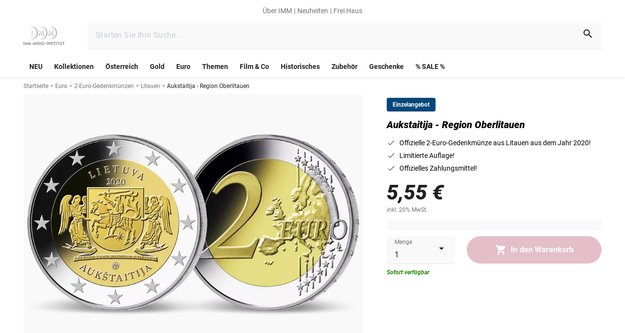

--- FILE ---
content_type: text/html;charset=utf-8
request_url: https://www.imm-muenze.at/ltu-20-aukstaitija-reg-oberlitauen-2
body_size: 193502
content:
<!DOCTYPE html><html  lang="de"><head><meta charset="utf-8">
<meta name="viewport" content="width=device-width, initial-scale=1">
<title>2 Euro, Aukstaitija - Region Oberlitauen, Litauen 2020 | IMM Münz-Institut</title>
<style nonce="QrClB4ComZQdahifvSNHNJOO" type="text/css" id="az-theme-module">:root {
    --tw-primary: #212121;
--tw-rgb-primary: 33, 33, 33;
--tw-rgba-primary: 33, 33, 33, --tw-bg-opacity;
--tw-primaryinverted: #ffffff;
--tw-rgb-primaryinverted: 255, 255, 255;
--tw-rgba-primaryinverted: 255, 255, 255, --tw-bg-opacity;
--tw-accent: #a32748;
--tw-rgb-accent: 163, 39, 72;
--tw-rgba-accent: 163, 39, 72, --tw-bg-opacity;
--tw-background: #ffffff;
--tw-rgb-background: 255, 255, 255;
--tw-rgba-background: 255, 255, 255, --tw-bg-opacity;
--tw-background_error: #fff9f9;
--tw-rgb-background_error: 255, 249, 249;
--tw-rgba-background_error: 255, 249, 249, --tw-bg-opacity;
--tw-background_success: #f1ffed;
--tw-rgb-background_success: 241, 255, 237;
--tw-rgba-background_success: 241, 255, 237, --tw-bg-opacity;
--tw-surface: #ffffff;
--tw-rgb-surface: 255, 255, 255;
--tw-rgba-surface: 255, 255, 255, --tw-bg-opacity;
--tw-success: #1f8900;
--tw-rgb-success: 31, 137, 0;
--tw-rgba-success: 31, 137, 0, --tw-bg-opacity;
--tw-error: #ff0000;
--tw-rgb-error: 255, 0, 0;
--tw-rgba-error: 255, 0, 0, --tw-bg-opacity;
--tw-info: #737373;
--tw-rgb-info: 115, 115, 115;
--tw-rgba-info: 115, 115, 115, --tw-bg-opacity;
--tw-warning: #bea53e;
--tw-rgb-warning: 190, 165, 62;
--tw-rgba-warning: 190, 165, 62, --tw-bg-opacity;
--tw-secondary_1: #05477a;
--tw-rgb-secondary_1: 5, 71, 122;
--tw-rgba-secondary_1: 5, 71, 122, --tw-bg-opacity;
--tw-secondary_2: #1f8900;
--tw-rgb-secondary_2: 31, 137, 0;
--tw-rgba-secondary_2: 31, 137, 0, --tw-bg-opacity;
--tw-secondary_2_gold: #bea53e;
--tw-rgb-secondary_2_gold: 190, 165, 62;
--tw-rgba-secondary_2_gold: 190, 165, 62, --tw-bg-opacity;
--tw-secondary_3: #212121;
--tw-rgb-secondary_3: 33, 33, 33;
--tw-rgba-secondary_3: 33, 33, 33, --tw-bg-opacity;
--tw-grey: #737373;
--tw-rgb-grey: 115, 115, 115;
--tw-rgba-grey: 115, 115, 115, --tw-bg-opacity;
--tw-grey_light: #e0e0e0;
--tw-rgb-grey_light: 224, 224, 224;
--tw-rgba-grey_light: 224, 224, 224, --tw-bg-opacity;
--tw-hover: #f5f5f5;
--tw-rgb-hover: 245, 245, 245;
--tw-rgba-hover: 245, 245, 245, --tw-bg-opacity;
--tw-grey_white: #f9f9f9;
--tw-rgb-grey_white: 249, 249, 249;
--tw-rgba-grey_white: 249, 249, 249, --tw-bg-opacity;
--tw-font_primary: #212121;
--tw-rgb-font_primary: 33, 33, 33;
--tw-rgba-font_primary: 33, 33, 33, --tw-bg-opacity;
--tw-font_secondary: #737373;
--tw-rgb-font_secondary: 115, 115, 115;
--tw-rgba-font_secondary: 115, 115, 115, --tw-bg-opacity;
--tw-font_inverted: #ffffff;
--tw-rgb-font_inverted: 255, 255, 255;
--tw-rgba-font_inverted: 255, 255, 255, --tw-bg-opacity;
--tw-gradient_1_start: #ffffff;
--tw-rgb-gradient_1_start: 255, 255, 255;
--tw-rgba-gradient_1_start: 255, 255, 255, --tw-bg-opacity;
--tw-gradient_1_end: #e0e0e0;
--tw-rgb-gradient_1_end: 224, 224, 224;
--tw-rgba-gradient_1_end: 224, 224, 224, --tw-bg-opacity;
--tw-gradient_2_start: #212121;
--tw-rgb-gradient_2_start: 33, 33, 33;
--tw-rgba-gradient_2_start: 33, 33, 33, --tw-bg-opacity;
--tw-gradient_2_end: #05477a;
--tw-rgb-gradient_2_end: 5, 71, 122;
--tw-rgba-gradient_2_end: 5, 71, 122, --tw-bg-opacity;

    
  --default-font-family: Roboto;
  --default-font-variation: sans-serif;
  --default-font-size: 16px;
  --default-font-height: 1.5;
  
    --titleLg-size: 2.625rem;--titleLg-height: 3.4375rem;--titleDefault-size: 2rem;--titleDefault-height: 2.6875rem;--titleSm-size: 1.5rem;--titleSm-height: 2rem;--titleXs-size: 1.125rem;--titleXs-height: 1.5rem;--subtitleDefault-size: 1rem;--subtitleDefault-height: 1.25rem;--subtitleSm-size: 0.875rem;--subtitleSm-height: 1.125rem;--lg-size: 1.25rem;--lg-height: 1.875rem;--default-size: 1rem;--default-height: 1.5rem;--sm-size: 0.875rem;--sm-height: 1.25rem;--xs-size: 0.75rem;--xs-height: 1rem;--2xs-size: 0.625rem;--2xs-height: 0.8125rem;--buttonDefault-size: 1rem;--buttonDefault-height: 1.3125rem;--buttonSm-size: 0.875rem;--buttonSm-height: 1.25rem;--link-size: 0.875rem;--link-height: 1.1875rem;
  }</style>
<style nonce="QrClB4ComZQdahifvSNHNJOO">*,:after,:before{border:0 solid #e5e7eb;box-sizing:border-box}*{--tw-ring-inset:var(--tw-empty, );--tw-ring-offset-width:0px;--tw-ring-offset-color:#fff;--tw-ring-color:rgba(59,130,246,.5);--tw-ring-offset-shadow:0 0 #0000;--tw-ring-shadow:0 0 #0000;--tw-shadow:0 0 #0000}:root{-moz-tab-size:4;-o-tab-size:4;tab-size:4}:-moz-focusring{outline:1px dotted ButtonText}:-moz-ui-invalid{box-shadow:none}::moz-focus-inner{border-style:none;padding:0}::-webkit-inner-spin-button,::-webkit-outer-spin-button{height:auto}::-webkit-search-decoration{-webkit-appearance:none}::-webkit-file-upload-button{-webkit-appearance:button;font:inherit}[type=search]{-webkit-appearance:textfield;outline-offset:-2px}abbr[title]{-webkit-text-decoration:underline dotted;text-decoration:underline dotted}a{color:inherit;text-decoration:inherit}body{font-family:inherit;line-height:inherit;margin:0}b,strong{font-weight:bolder}button,input{color:inherit;font-family:inherit;font-size:100%;line-height:1.15;line-height:inherit;margin:0;padding:0}button{background-color:transparent;background-image:none;text-transform:none}[type=button],[type=reset],[type=submit],button{-webkit-appearance:button}[role=button],button{cursor:pointer}code{font-family:ui-monospace,SFMono-Regular,Menlo,Monaco,Consolas,Liberation Mono,Courier New,monospace;font-size:1em}html{-webkit-text-size-adjust:100%;font-family:ui-sans-serif,system-ui,-apple-system,BlinkMacSystemFont,Segoe UI,Roboto,Helvetica Neue,Arial,Noto Sans,sans-serif,Apple Color Emoji,Segoe UI Emoji,Segoe UI Symbol,Noto Color Emoji;line-height:1.5}hr{border-top-width:1px;color:inherit;height:0}h1,h2{font-size:inherit;font-weight:inherit}img{border-style:solid}input::placeholder{color:#9ca3af;opacity:1}input::webkit-input-placeholder{color:#9ca3af;opacity:1}input::-moz-placeholder{color:#9ca3af;opacity:1}input:-ms-input-placeholder{color:#9ca3af;opacity:1}input::-ms-input-placeholder{color:#9ca3af;opacity:1}iframe,img,object,svg,video{display:block;vertical-align:middle}img,video{height:auto;max-width:100%}h1,h2,hr,p{margin:0}table{border-collapse:collapse;border-color:inherit;text-indent:0}ul{list-style:none;margin:0;padding:0}.tw-titleLg{font-size:var(--titleDefault-size);font-weight:900;letter-spacing:var(--titleDefault-spacing);line-height:var(--titleDefault-height)}@media (min-width:768px){.tw-titleLg{font-size:var(--titleLg-size);letter-spacing:var(--titleLg-spacing);line-height:var(--titleLg-height)}}.tw-titleDefault{font-size:var(--titleDefault-size);font-weight:900;letter-spacing:var(--titleDefault-spacing);line-height:var(--titleDefault-height)}.tw-titleSm{font-size:var(--titleSm-size);font-weight:900;letter-spacing:var(--titleSm-spacing);line-height:var(--titleSm-height)}.tw-titleXs{font-size:var(--lg-size);font-weight:900;letter-spacing:var(--lg-spacing);line-height:var(--lg-height)}.tw-subtitleDefault{font-size:var(--titleDefault-size);letter-spacing:var(--titleDefault-spacing);line-height:var(--titleDefault-height)}.tw-max-content-width{max-width:90rem}.tw-link{color:var(--tw-secondary_1);cursor:pointer;font-size:var(--link-size);font-weight:500;letter-spacing:var(--link-spacing);line-height:var(--link-height);text-decoration-line:underline}.tw-l-container{margin-left:auto;margin-right:auto;max-width:1536px;padding-left:1rem;padding-right:1rem}@media (min-width:768px){.tw-l-container{padding-left:1.5rem;padding-right:1.5rem}}@media (min-width:1280px){.tw-l-container{padding-left:3rem;padding-right:3rem}}@media (min-width:0px){.xs\:tw-titleSm{font-size:var(--titleSm-size);font-weight:900;letter-spacing:var(--titleSm-spacing);line-height:var(--titleSm-height)}}@media (min-width:600px){.sm\:tw-titleLg{font-size:var(--titleDefault-size);font-weight:900;letter-spacing:var(--titleDefault-spacing);line-height:var(--titleDefault-height)}@media (min-width:768px){.sm\:tw-titleLg{font-size:var(--titleLg-size);letter-spacing:var(--titleLg-spacing);line-height:var(--titleLg-height)}}.sm\:tw-titleSm{font-size:var(--titleSm-size);font-weight:900;letter-spacing:var(--titleSm-spacing);line-height:var(--titleSm-height)}}@media (min-width:768px){.md\:tw-titleLg,.md\:tw-titleDefault{font-size:var(--titleDefault-size);font-weight:900;letter-spacing:var(--titleDefault-spacing);line-height:var(--titleDefault-height)}.md\:tw-titleLg{font-size:var(--titleLg-size);letter-spacing:var(--titleLg-spacing);line-height:var(--titleLg-height)}.md\:tw-titleSm{font-size:var(--titleSm-size);font-weight:900;letter-spacing:var(--titleSm-spacing);line-height:var(--titleSm-height)}.md\:tw-subtitleDefault{font-size:var(--titleDefault-size);letter-spacing:var(--titleDefault-spacing);line-height:var(--titleDefault-height)}}@media (min-width:1024px){.lg\:tw-titleLg{font-size:var(--titleDefault-size);font-weight:900;letter-spacing:var(--titleDefault-spacing);line-height:var(--titleDefault-height)}@media (min-width:768px){.lg\:tw-titleLg{font-size:var(--titleLg-size);letter-spacing:var(--titleLg-spacing);line-height:var(--titleLg-height)}}}.columns-2{-moz-columns:2;column-count:2}.break-inside-avoid{-moz-column-break-inside:avoid;break-inside:avoid}.container{width:100%}@media (min-width:600px){.container{max-width:600px}}@media (min-width:768px){.container{max-width:768px}}@media (min-width:1024px){.container{max-width:1024px}}@media (min-width:1280px){.container{max-width:1280px}}@media (min-width:0px){.container{max-width:0}}@media (min-width:1536px){.container{max-width:1536px}}.space-y-4>:not([hidden])~:not([hidden]){--tw-space-y-reverse:0;margin-bottom:calc(1rem*var(--tw-space-y-reverse));margin-top:calc(1rem*(1 - var(--tw-space-y-reverse)))}.space-y-3>:not([hidden])~:not([hidden]){--tw-space-y-reverse:0;margin-bottom:calc(.75rem*var(--tw-space-y-reverse));margin-top:calc(.75rem*(1 - var(--tw-space-y-reverse)))}.space-x-4>:not([hidden])~:not([hidden]){--tw-space-x-reverse:0;margin-left:calc(1rem*(1 - var(--tw-space-x-reverse)));margin-right:calc(1rem*var(--tw-space-x-reverse))}.space-x-8>:not([hidden])~:not([hidden]){--tw-space-x-reverse:0;margin-left:calc(2rem*(1 - var(--tw-space-x-reverse)));margin-right:calc(2rem*var(--tw-space-x-reverse))}.space-x-2>:not([hidden])~:not([hidden]){--tw-space-x-reverse:0;margin-left:calc(.5rem*(1 - var(--tw-space-x-reverse)));margin-right:calc(.5rem*var(--tw-space-x-reverse))}.space-x-20>:not([hidden])~:not([hidden]){--tw-space-x-reverse:0;margin-left:calc(5rem*(1 - var(--tw-space-x-reverse)));margin-right:calc(5rem*var(--tw-space-x-reverse))}.bg-tw-grey_white{background-color:var(--tw-grey_white)}.bg-current{background-color:currentColor}.bg-tw-primary{background-color:var(--tw-primary)}.bg-tw-accent{background-color:var(--tw-accent)}.\!bg-transparent{background-color:transparent!important}.\!bg-gray-100{--tw-bg-opacity:1!important;background-color:rgba(243,244,246,var(--tw-bg-opacity))!important}.bg-tw-hover{background-color:var(--tw-hover)}.bg-tw-background{background-color:var(--tw-background)}.bg-white{--tw-bg-opacity:1;background-color:rgba(255,255,255,var(--tw-bg-opacity))}.bg-transparent{background-color:transparent}.bg-black{--tw-bg-opacity:1;background-color:rgba(0,0,0,var(--tw-bg-opacity))}.bg-tw-grey_light{background-color:var(--tw-grey_light)}.hover\:bg-tw-hover:hover{background-color:var(--tw-hover)}.bg-tw-rgba-primary{background-color:rgba(var(--tw-rgb-primary),var(--tw-bg-opacity))}.bg-gray-400{--tw-bg-opacity:1;background-color:rgba(156,163,175,var(--tw-bg-opacity))}.\!bg-tw-rgb-grey_white{background-color:rgb(var(--tw-rgb-grey_white))!important}.\!bg-tw-rgb-background{background-color:rgb(var(--tw-rgb-background))!important}.\!bg-tw-grey_light{background-color:var(--tw-grey_light)!important}.\!bg-tw-grey_white{background-color:var(--tw-grey_white)!important}.hover\:bg-tw-grey_white:hover{background-color:var(--tw-grey_white)}.bg-tw-grey,.hover\:bg-tw-grey:hover{background-color:var(--tw-grey)}.bg-tw-error{background-color:var(--tw-error)}.active\:bg-tw-grey_light:active{background-color:var(--tw-grey_light)}.\!bg-tw-grey{background-color:var(--tw-grey)!important}.bg-gradient-to-b{background-image:linear-gradient(to bottom,var(--tw-gradient-stops))}.from-transparent{--tw-gradient-from:transparent;--tw-gradient-stops:var(--tw-gradient-from),var(--tw-gradient-to,hsla(0,0%,100%,0))}.to-tw-gradient_2_start{--tw-gradient-to:rgba(var(--tw-gradient_2_start),var(--tw-to-opacity,1))}.bg-opacity-60{--tw-bg-opacity:.6}.bg-opacity-50{--tw-bg-opacity:.5}.bg-center{background-position:50%}.bg-top{background-position:top}.bg-no-repeat{background-repeat:no-repeat}.bg-cover{background-size:cover}.bg-contain{background-size:contain}.border-current{border-color:currentColor}.\!border-tw-primary{border-color:var(--tw-primary)!important}.border-tw-rgb-grey_light{border-color:rgb(var(--tw-rgb-grey_light))}.border-tw-primary{border-color:var(--tw-primary)}.border-tw-grey_light{border-color:var(--tw-grey_light)}.border-gray-900{--tw-border-opacity:1;border-color:rgba(17,24,39,var(--tw-border-opacity))}.border-gray-400{--tw-border-opacity:1;border-color:rgba(156,163,175,var(--tw-border-opacity))}.border-transparent,.hover\:border-transparent:hover,.not-last\:border-transparent:not(:last-child){border-color:transparent}.border-b-tw-grey_light{border-bottom-color:var(--tw-grey_light)}.border-t-tw-grey_light{border-top-color:var(--tw-grey_light)}.not-last\:border-b-tw-grey_light:not(:last-child){border-bottom-color:var(--tw-grey_light)}.border-opacity-100{--tw-border-opacity:1}.rounded-xl{border-radius:.75rem}.rounded{border-radius:.25rem}.rounded-\[26px\]{border-radius:26px}.rounded-full{border-radius:9999px}.rounded-\[4px\]{border-radius:4px}.rounded-none{border-radius:0}.rounded-\[28px\]{border-radius:28px}.rounded-\[36px\]{border-radius:36px}.rounded-1\/2{border-radius:50%}.rounded-1xl{border-radius:.5rem}.rounded-sm{border-radius:.125rem}.rounded-md{border-radius:.375rem}.rounded-1{border-radius:100%}.rounded-l{border-bottom-left-radius:.25rem}.rounded-l,.rounded-t{border-top-left-radius:.25rem}.rounded-t{border-top-right-radius:.25rem}.\!rounded-t{border-top-left-radius:.25rem!important;border-top-right-radius:.25rem!important}.rounded-t-\[0\.25rem\]{border-top-left-radius:.25rem;border-top-right-radius:.25rem}.rounded-bl{border-bottom-left-radius:.25rem}.border-solid{border-style:solid}.border-dashed{border-style:dashed}.border-none{border-style:none}.border,.border-1{border-width:1px}.border-0{border-width:0}.border-2{border-width:2px}.not-last\:border:not(:last-child){border-width:1px}.border-l-8{border-left-width:8px}.border-t-1{border-top-width:1px}.border-b-1{border-bottom-width:1px}.border-b-2{border-bottom-width:2px}.border-t{border-top-width:1px}.border-b-width-\[1px\]{border-bottom-width:1px}.box-border{box-sizing:border-box}.box-content{box-sizing:content-box}.\!cursor-default{cursor:default!important}.cursor-pointer{cursor:pointer}.cursor-default{cursor:default}.cursor-not-allowed{cursor:not-allowed}.cursor-text{cursor:text}.hover\:cursor-pointer:hover{cursor:pointer}.block{display:block}.inline-block{display:inline-block}.flex{display:flex}.inline-flex{display:inline-flex}.table{display:table}.table-row{display:table-row}.grid{display:grid}.inline-grid{display:inline-grid}.hidden{display:none}.\!hidden{display:none!important}.basis-full{flex-basis:100%}.flex-row{flex-direction:row}.flex-row-reverse{flex-direction:row-reverse}.flex-col{flex-direction:column}.flex-col-reverse{flex-direction:column-reverse}.flex-wrap{flex-wrap:wrap}.flex-nowrap{flex-wrap:nowrap}.items-start{align-items:flex-start}.items-end{align-items:flex-end}.items-center{align-items:center}.items-baseline{align-items:baseline}.self-start{align-self:flex-start}.self-end{align-self:flex-end}.self-center{align-self:center}.justify-start{justify-content:flex-start}.justify-end{justify-content:flex-end}.justify-center{justify-content:center}.justify-between{justify-content:space-between}.justify-around{justify-content:space-around}.flex-1{flex:1 1 0%}.flex-auto{flex:1 1 auto}.flex-grow{flex-grow:1}.flex-shrink-0{flex-shrink:0}.flex-shrink{flex-shrink:1}.order-2{order:2}.order-6{order:6}.order-last{order:9999}.font-700,.font-bold{font-weight:700}.font-black{font-weight:900}.\!font-normal{font-weight:400!important}.font-semibold{font-weight:600}.font-normal{font-weight:400}.font-weight-bold{font-weight:700}.font-900{font-weight:900}.font-400{font-weight:400}.\!font-700{font-weight:700!important}.h-full{height:100%}.h-16{height:4rem}.h-4{height:1rem}.h-6{height:1.5rem}.h-7{height:1.75rem}.h-12{height:3rem}.h-14{height:3.5rem}.h-10{height:2.5rem}.h-9{height:2.25rem}.h-1{height:.25rem}.h-0{height:0}.h-3{height:.75rem}.h-2{height:.5rem}.\!h-full{height:100%!important}.\.w-6xl{height:72rem}.\!h-14{height:3.5rem!important}.h-1\/2{height:50%}.h-px{height:1px}.h-20{height:5rem}.h-8{height:2rem}.h-9\.5{height:2.375rem}.h-18{height:4.5rem}.h-60rem{height:60rem}.h-2px{height:2px}.h-\[72px\]{height:72px}.h-37{height:9.25rem}.h-\[1px\]{height:1px}.text-xs{font-size:var(--xs-size);letter-spacing:var(--xs-spacing);line-height:var(--xs-height)}.text-lg{font-size:var(--lg-size);letter-spacing:var(--lg-spacing);line-height:var(--lg-height)}.text-titleSm{font-size:var(--titleSm-size);letter-spacing:var(--titleSm-spacing);line-height:var(--titleSm-height)}.text-subtitleDefault{font-size:var(--subtitleDefault-size);letter-spacing:var(--subtitleDefault-spacing);line-height:var(--subtitleDefault-height)}.text-xl{font-size:1.25rem;line-height:1.75rem}.text-titleDefault{font-size:var(--titleDefault-size);letter-spacing:var(--titleDefault-spacing);line-height:var(--titleDefault-height)}.text-sm{font-size:var(--sm-size);letter-spacing:var(--sm-spacing);line-height:var(--sm-height)}.text-tw-xs{font-size:var(--xs-size);letter-spacing:var(--xs-spacing);line-height:var(--xs-height)}.text-default{font-size:var(--default-size);letter-spacing:var(--default-spacing);line-height:var(--default-height)}.text-base{font-size:1rem;line-height:1.5rem}.text-link{font-size:var(--link-size);letter-spacing:var(--link-spacing);line-height:var(--link-height)}.text-tw-default{font-size:var(--default-size);letter-spacing:var(--default-spacing);line-height:var(--default-height)}.\!text-sm{font-size:var(--sm-size)!important;letter-spacing:var(--sm-spacing)!important;line-height:var(--sm-height)!important}.\!text-xl{font-size:1.25rem!important;line-height:1.75rem!important}.\!text-xs{font-size:var(--xs-size)!important;letter-spacing:var(--xs-spacing)!important;line-height:var(--xs-height)!important}.text-tw-lg{font-size:var(--lg-size);letter-spacing:var(--lg-spacing);line-height:var(--lg-height)}.text-2xl{font-size:1.5rem;line-height:2rem}.\!text-tw-titleSm{font-size:var(--titleSm-size)!important;letter-spacing:var(--titleSm-spacing)!important;line-height:var(--titleSm-height)!important}.\!text-lg{font-size:var(--lg-size)!important;letter-spacing:var(--lg-spacing)!important;line-height:var(--lg-height)!important}.text-2xs{font-size:var(--2xs-size);letter-spacing:var(--2xs-spacing);line-height:var(--2xs-height)}.text-tw-subtitleDefault{font-size:var(--subtitleDefault-size);letter-spacing:var(--subtitleDefault-spacing);line-height:var(--subtitleDefault-height)}.text-size-lg{font-size:var(--lg-size);letter-spacing:var(--lg-spacing);line-height:var(--lg-height)}.text-size-default{font-size:var(--default-size);letter-spacing:var(--default-spacing);line-height:var(--default-height)}.text-\[0\.375rem\]{font-size:.375rem;line-height:1}.text-\[100px\]{font-size:100px;line-height:1}.\!leading-snug{line-height:1.375!important}.leading-tight{line-height:1.25}.\!leading-\[1\.875rem\]{line-height:1.875rem!important}.\!leading-\[1\.188rem\]{line-height:1.188rem!important}.leading-\[21px\]{line-height:21px}.leading-4{line-height:1rem}.\!leading-tight{line-height:1.25!important}.\!list-none{list-style-type:none!important}.list-none{list-style-type:none}.\!m-0{margin:0!important}.m-0{margin:0}.m-3{margin:.75rem}.m-12{margin:3rem}.mx-4{margin-left:1rem;margin-right:1rem}.my-4{margin-bottom:1rem;margin-top:1rem}.-my-3{margin-bottom:-.75rem;margin-top:-.75rem}.my-2{margin-bottom:.5rem;margin-top:.5rem}.mx-3{margin-left:.75rem;margin-right:.75rem}.mx-\[0\.6875rem\]{margin-left:.6875rem;margin-right:.6875rem}.\!mx-1{margin-left:.25rem!important;margin-right:.25rem!important}.mx-2{margin-left:.5rem;margin-right:.5rem}.my-3{margin-bottom:.75rem;margin-top:.75rem}.-mx-2{margin-left:-.5rem;margin-right:-.5rem}.mx-1{margin-left:.25rem;margin-right:.25rem}.my-6{margin-bottom:1.5rem;margin-top:1.5rem}.mx-auto{margin-left:auto;margin-right:auto}.my-12{margin-bottom:3rem;margin-top:3rem}.my-5{margin-bottom:1.25rem;margin-top:1.25rem}.\!my-8{margin-bottom:2rem!important;margin-top:2rem!important}.my-8{margin-bottom:2rem;margin-top:2rem}.-mx-3{margin-left:-.75rem;margin-right:-.75rem}.-mx-4{margin-left:-1rem;margin-right:-1rem}.mt-4{margin-top:1rem}.not-last\:mb-4:not(:last-child){margin-bottom:1rem}.mb-1{margin-bottom:.25rem}.ml-7{margin-left:1.75rem}.mt-6{margin-top:1.5rem}.mb-6{margin-bottom:1.5rem}.mb-4{margin-bottom:1rem}.mb-2{margin-bottom:.5rem}.mt-2{margin-top:.5rem}.mb-\[1\.5rem\],.not-last\:mb-6:not(:last-child){margin-bottom:1.5rem}.mb-8\.5{margin-bottom:2.125rem}.mb-5{margin-bottom:1.25rem}.mb-0{margin-bottom:0}.mr-auto{margin-right:auto}.ml-5{margin-left:1.25rem}.mr-3{margin-right:.75rem}.ml-auto{margin-left:auto}.-mr-2{margin-right:-.5rem}.mt-20rem{margin-top:20rem}.mb-0\.5rem{margin-bottom:.5rem}.mt-\[6px\]{margin-top:6px}.mt-1{margin-top:.25rem}.mr-2{margin-right:.5rem}.mr-4{margin-right:1rem}.ml-4{margin-left:1rem}.mt-auto{margin-top:auto}.ml-2{margin-left:.5rem}.ml-10{margin-left:2.5rem}.-mb-3{margin-bottom:-.75rem}.-mr-4{margin-right:-1rem}.\!mt-0{margin-top:0!important}.-ml-4{margin-left:-1rem}.mt-\[-1px\]{margin-top:-1px}.last-of-type\:mb-6:last-of-type{margin-bottom:1.5rem}.not-last\:mb-1\.5:not(:last-child){margin-bottom:.375rem}.\!mt-1{margin-top:.25rem!important}.\!mb-\[2px\]{margin-bottom:2px!important}.\!mt-\[2px\]{margin-top:2px!important}.mb-10{margin-bottom:2.5rem}.mt-8\.5{margin-top:2.125rem}.ml-0{margin-left:0}.not-last\:mb-\[2\.6rem\]:not(:last-child){margin-bottom:2.6rem}.-ml-\[0\.65rem\]{margin-left:-.65rem}.-mb-\[0\.7rem\]{margin-bottom:-.7rem}.ml-1{margin-left:.25rem}.mb-12{margin-bottom:3rem}.ml-2\.5{margin-left:.625rem}.mt-\[0\.75rem\]{margin-top:.75rem}.-mt-1{margin-top:-.25rem}.mb-3{margin-bottom:.75rem}.ml-3{margin-left:.75rem}.-ml-2\.5{margin-left:-.625rem}.mb-2\.5{margin-bottom:.625rem}.mt-0{margin-top:0}.mt-12{margin-top:3rem}.mt-3{margin-top:.75rem}.mt-2px{margin-top:2px}.last\:mb-0:last-child{margin-bottom:0}.not-last\:mr-4:not(:last-child){margin-right:1rem}.mr-6{margin-right:1.5rem}.ml-6{margin-left:1.5rem}.not-last-of-type\:mr-0:not(:last-of-type){margin-right:0}.mt-5{margin-top:1.25rem}.not-last\:mr-6:not(:last-child){margin-right:1.5rem}.mt-10{margin-top:2.5rem}.mb-16{margin-bottom:4rem}.mb-8{margin-bottom:2rem}.not-last\:mb-2:not(:last-child){margin-bottom:.5rem}.mb-\[4\.5rem\]{margin-bottom:4.5rem}.mt-8{margin-top:2rem}.mb-20{margin-bottom:5rem}.mb-9{margin-bottom:2.25rem}.\!mb-0{margin-bottom:0!important}.-mr-15px{margin-right:-15px}.mb-18{margin-bottom:4.5rem}.mt-18{margin-top:4.5rem}.max-h-full{max-height:100%}.max-h-8{max-height:2rem}.max-h-12{max-height:3rem}.\!max-w-full{max-width:100%!important}.max-w-full{max-width:100%}.max-w-md{max-width:28rem}.max-w-96{max-width:24rem}.max-w-2xl{max-width:42rem}.max-w-4xl{max-width:56rem}.max-w-\[calc\(100\%-2rem\)\]{max-width:calc(100% - 2rem)}.max-w-100px{max-width:100px}.max-w-125{max-width:31.25rem}.max-w-\[4\.6884rem\]{max-width:4.6884rem}.max-w-\[6\.2rem\]{max-width:6.2rem}.max-w-\[2\.6rem\]{max-width:2.6rem}.max-w-\[2\.625rem\]{max-width:2.625rem}.max-w-\[6\.25rem\]{max-width:6.25rem}.max-w-238{max-width:59.5rem}.min-h-10{min-height:2.5rem}.min-h-1{min-height:.25rem}.min-h-4{min-height:1rem}.min-h-12{min-height:3rem}.min-h-8{min-height:2rem}.\!min-h-max{min-height:-moz-max-content!important;min-height:max-content!important}.min-h-42{min-height:10.5rem}.min-h-\[2\.12em\]{min-height:2.12em}.min-h-\[100vh\]{min-height:100vh}.min-h-389px{min-height:389px}.min-w-5{min-width:1.25rem}.min-w-12{min-width:3rem}.min-w-16{min-width:4rem}.min-w-full{min-width:100%}.min-w-24{min-width:6rem}.min-w-55{min-width:13.75rem}.object-contain{-o-object-fit:contain;object-fit:contain}.\!opacity-100{opacity:1!important}.opacity-0{opacity:0}.opacity-4{opacity:.04}.opacity-16{opacity:.16}.opacity-5{opacity:.05}.opacity-100{opacity:1}.hover\:opacity-95:hover{opacity:.95}.opacity-30{opacity:.3}.\!opacity-\[1\]{opacity:1!important}.opacity-\[0\.62\]{opacity:.62}.opacity-50{opacity:.5}.opacity-60{opacity:.6}.opacity-\[4\%\]{opacity:4%}.opacity-92{opacity:.92}.opacity-76{opacity:.76}.active\:opacity-75:active{opacity:.75}.opacity-\[16\%\]{opacity:16%}.hover\:opacity-100:hover{opacity:1}.active\:opacity-50:active{opacity:.5}.\!opacity-0{opacity:0!important}.opacity-75{opacity:.75}.opacity-85{opacity:.85}.opacity-25{opacity:.25}.opacity-35{opacity:.35}.hover\:opacity-80:hover{opacity:.8}.hover\:opacity-50:hover{opacity:.5}.overflow-auto{overflow:auto}.overflow-hidden{overflow:hidden}.overflow-visible{overflow:visible}.overflow-scroll{overflow:scroll}.overflow-x-auto{overflow-x:auto}.overflow-y-auto{overflow-y:auto}.p-4{padding:1rem}.p-6{padding:1.5rem}.p-3{padding:.75rem}.p-2{padding:.5rem}.p-9{padding:2.25rem}.p-5{padding:1.25rem}.p-7{padding:1.75rem}.\!p-4{padding:1rem!important}.p-0{padding:0}.p-1{padding:.25rem}.\!p-0{padding:0!important}.p-12{padding:3rem}.p-8{padding:2rem}.px-2{padding-left:.5rem;padding-right:.5rem}.py-2{padding-bottom:.5rem;padding-top:.5rem}.px-4{padding-left:1rem;padding-right:1rem}.py-5{padding-bottom:1.25rem;padding-top:1.25rem}.px-3{padding-left:.75rem;padding-right:.75rem}.px-1{padding-left:.25rem;padding-right:.25rem}.px-6{padding-left:1.5rem;padding-right:1.5rem}.py-3\.5{padding-bottom:.875rem;padding-top:.875rem}.py-4{padding-bottom:1rem;padding-top:1rem}.py-3{padding-bottom:.75rem;padding-top:.75rem}.px-\[3px\]{padding-left:3px;padding-right:3px}.px-16px{padding-left:16px;padding-right:16px}.\!px-0{padding-left:0!important;padding-right:0!important}.py-48px{padding-bottom:48px;padding-top:48px}.\!py-5{padding-bottom:1.25rem!important;padding-top:1.25rem!important}.\!px-6{padding-left:1.5rem!important;padding-right:1.5rem!important}.px-\[1\.375rem\]{padding-left:1.375rem;padding-right:1.375rem}.py-10{padding-bottom:2.5rem;padding-top:2.5rem}.px-15{padding-left:3.75rem;padding-right:3.75rem}.py-6{padding-bottom:1.5rem;padding-top:1.5rem}.\!py-6{padding-bottom:1.5rem!important;padding-top:1.5rem!important}.px-\[1\.125rem\]{padding-left:1.125rem;padding-right:1.125rem}.py-1{padding-bottom:.25rem;padding-top:.25rem}.px-0{padding-left:0;padding-right:0}.\!py-3{padding-bottom:.75rem!important;padding-top:.75rem!important}.py-12{padding-bottom:3rem;padding-top:3rem}.\!px-2{padding-left:.5rem!important;padding-right:.5rem!important}.py-8{padding-bottom:2rem;padding-top:2rem}.px-8{padding-left:2rem;padding-right:2rem}.pt-2{padding-top:.5rem}.pb-6{padding-bottom:1.5rem}.pl-6{padding-left:1.5rem}.not-last\:pb-4:not(:last-child){padding-bottom:1rem}.pt-\[1px\]{padding-top:1px}.pl-2{padding-left:.5rem}.\!pb-0{padding-bottom:0!important}.pt-16px{padding-top:16px}.pb-24px{padding-bottom:24px}.pt-15{padding-top:3.75rem}.pl-5{padding-left:1.25rem}.pb-2{padding-bottom:.5rem}.pb-1{padding-bottom:.25rem}.pl-4{padding-left:1rem}.pr-1\.5{padding-right:.375rem}.pl-8{padding-left:2rem}.pr-12{padding-right:3rem}.pt-4{padding-top:1rem}.\!pt-0{padding-top:0!important}.pr-4{padding-right:1rem}.pb-7{padding-bottom:1.75rem}.pt-12{padding-top:3rem}.pt-6{padding-top:1.5rem}.pt-1{padding-top:.25rem}.pb-3{padding-bottom:.75rem}.pt-194px{padding-top:194px}.pb-12{padding-bottom:3rem}.pr-15px{padding-right:15px}.pl-0{padding-left:0}.tab{-moz-tab-size:4;-o-tab-size:4;tab-size:4}.pointer-events-none{pointer-events:none}.pointer-events-auto{pointer-events:auto}.\!pointer-events-auto{pointer-events:auto!important}.static{position:static}.fixed{position:fixed}.absolute{position:absolute}.\!absolute{position:absolute!important}.relative{position:relative}.\!relative{position:relative!important}.sticky{position:sticky}.inset-0{bottom:0;left:0;right:0;top:0}.right-2{right:.5rem}.top-2{top:.5rem}.top-0{top:0}.-left-0\.5{left:-.125rem}.-top-0\.5{top:-.125rem}.right-1\.5{right:.375rem}.bottom-0{bottom:0}.bottom-7{bottom:1.75rem}.right-3{right:.75rem}.bottom-2{bottom:.5rem}.left-3\/4{left:75%}.left-0{left:0}.\!left-0{left:0!important}.\!right-0{right:0!important}.right-0{right:0}.-bottom-1{bottom:-.25rem}.top-1{top:.25rem}.left-4{left:1rem}.left-5{left:1.25rem}.right-4{right:1rem}.top-5{top:1.25rem}.right-5{right:1.25rem}.-left-8{left:-2rem}.-right-8{right:-2rem}.top-\[-9px\]{top:-9px}.right-\[-9px\]{right:-9px}.-left-\[100vw\]{left:-100vw}.top-3{top:.75rem}.right-1\/2{right:50%}.resize{resize:both}.shadow-lg{--tw-shadow:0 10px 15px -3px rgb(0 0 0/.1),0 4px 6px -4px rgb(0 0 0/.1);--tw-shadow-colored:0 10px 15px -3px var(--tw-shadow-color),0 4px 6px -4px var(--tw-shadow-color)}.shadow,.shadow-lg{box-shadow:var(--tw-ring-offset-shadow,0 0 #0000),var(--tw-ring-shadow,0 0 #0000),var(--tw-shadow)}.shadow{--tw-shadow:0 1px 3px 0 rgb(0 0 0/.1),0 1px 2px -1px rgb(0 0 0/.1);--tw-shadow-colored:0 1px 3px 0 var(--tw-shadow-color),0 1px 2px -1px var(--tw-shadow-color)}.shadow-md{--tw-shadow:0 4px 6px -1px rgb(0 0 0/.1),0 2px 4px -2px rgb(0 0 0/.1);--tw-shadow-colored:0 4px 6px -1px var(--tw-shadow-color),0 2px 4px -2px var(--tw-shadow-color);box-shadow:var(--tw-ring-offset-shadow,0 0 #0000),var(--tw-ring-shadow,0 0 #0000),var(--tw-shadow)}.shadow-tw-grey_light{--tw-shadow-color:rgba(var(--tw-grey_light),1);--tw-shadow:var(--tw-shadow-colored)}.table-fixed{table-layout:fixed}.text-left{text-align:left}.text-center{text-align:center}.text-right{text-align:right}.text-tw-secondary_1{color:var(--tw-secondary_1)}.text-tw-info{color:var(--tw-info)}.text-tw-success{color:var(--tw-success)}.text-white{--tw-text-opacity:1;color:rgba(255,255,255,var(--tw-text-opacity))}.text-tw-primary{color:var(--tw-primary)}.text-tw-grey{color:var(--tw-grey)}.\!text-tw-primary{color:var(--tw-primary)!important}.hover\:text-tw-primary:hover{color:var(--tw-primary)}.\!text-white{--tw-text-opacity:1!important;color:rgba(255,255,255,var(--tw-text-opacity))!important}.\!text-tw-grey{color:var(--tw-grey)!important}.active\:text-tw-accent:active,.text-tw-accent{color:var(--tw-accent)}.text-tw-font_secondary{color:var(--tw-font_secondary)}.text-tw-error{color:var(--tw-error)}.text-tw-grey_light{color:var(--tw-grey_light)}.text-black{--tw-text-opacity:1;color:rgba(0,0,0,var(--tw-text-opacity))}.\!text-tw-secondary_1{color:var(--tw-secondary_1)!important}.text-tw-font_primary{color:var(--tw-font_primary)}.text-tw-surface{color:var(--tw-surface)}.text-tw-background{color:var(--tw-background)}.hover\:text-tw-accent:hover{color:var(--tw-accent)}.\!text-tw-font_secondary{color:var(--tw-font_secondary)!important}.text-opacity-50{--tw-text-opacity:.5}.truncate{overflow:hidden;text-overflow:ellipsis;white-space:nowrap}.italic{font-style:italic}.not-italic{font-style:normal}.uppercase{text-transform:uppercase}.capitalize{text-transform:capitalize}.\!normal-case{text-transform:none!important}.normal-case{text-transform:none}.decoration-transparent,.hover\:underline-transparent:hover,.underline-transparent{text-decoration-color:transparent}.underline{text-decoration-line:underline}.line-through{text-decoration-line:line-through}.no-underline{text-decoration:none}.content-block{content:"block"}.tracking-wide{letter-spacing:.025em}.select-none{-webkit-user-select:none;-moz-user-select:none;user-select:none}.align-baseline{vertical-align:baseline}.visible{visibility:visible}.invisible{visibility:hidden}.whitespace-pre{white-space:pre}.break-words{overflow-wrap:break-word}.w-full{width:100%}.\!w-full{width:100%!important}.w-2{width:.5rem}.w-10{width:2.5rem}.w-auto{width:auto}.w-md{width:28rem}.w-4{width:1rem}.w-7{width:1.75rem}.w-9{width:2.25rem}.w-0{width:0}.w-3{width:.75rem}.w-14{width:3.5rem}.w-2xl{width:42rem}.w-6xl{width:72rem}.w-1{width:.25rem}.w-screen{width:100vw}.w-24{width:6rem}.\!w-auto{width:auto!important}.w-8{width:2rem}.w-max{width:-moz-max-content;width:max-content}.w-18{width:4.5rem}.\!w-\[100vw\]{width:100vw!important}.w-\[12\.5rem\]{width:12.5rem}.w-\[200px\]{width:200px}.w-\[200vw\]{width:200vw}.w-\[80px\]{width:80px}.w-\[43px\]{width:43px}.w-\[2\.88rem\]{width:2.88rem}.w-37{width:9.25rem}.z-9000{z-index:9000}.z-2{z-index:2}.-z-1{z-index:-1}.z-10000{z-index:10000}.z-1000{z-index:1000}.z-7000{z-index:7000}.z-60{z-index:60}.z-59{z-index:59}.z-9999{z-index:9999}.z-9001{z-index:9001}.z-10{z-index:10}.z-1{z-index:1}.z-3{z-index:3}.z-4{z-index:4}.z-index-100{z-index:100}.\!z-1000{z-index:1000!important}.z-1002{z-index:1002}.z-1001{z-index:1001}.z-100{z-index:100}.z-3000{z-index:3000}.z-0{z-index:0}.isolate{isolation:isolate}.gap-6{grid-gap:1.5rem;gap:1.5rem}.gap-12{grid-gap:3rem;gap:3rem}.gap-5{grid-gap:1.25rem;gap:1.25rem}.gap-2\.5{grid-gap:.625rem;gap:.625rem}.gap-2{grid-gap:.5rem;gap:.5rem}.gap-10px{grid-gap:10px;gap:10px}.gap-20{grid-gap:5rem;gap:5rem}.gap-10{grid-gap:2.5rem;gap:2.5rem}.gap-4{grid-gap:1rem;gap:1rem}.gap-3{grid-gap:.75rem;gap:.75rem}.gap-8{grid-gap:2rem;gap:2rem}.gap-1{grid-gap:.25rem;gap:.25rem}.gap-x-12{-webkit-column-gap:3rem;-moz-column-gap:3rem;grid-column-gap:3rem;column-gap:3rem}.gap-x-10{-webkit-column-gap:2.5rem;-moz-column-gap:2.5rem;grid-column-gap:2.5rem;column-gap:2.5rem}.gap-x-2{-webkit-column-gap:.5rem;-moz-column-gap:.5rem;grid-column-gap:.5rem;column-gap:.5rem}.gap-x-4{-webkit-column-gap:1rem;-moz-column-gap:1rem;grid-column-gap:1rem;column-gap:1rem}.gap-x-6{-webkit-column-gap:1.5rem;-moz-column-gap:1.5rem;grid-column-gap:1.5rem;column-gap:1.5rem}.gap-y-1{-webkit-row-gap:.25rem;-moz-row-gap:.25rem;grid-row-gap:.25rem;row-gap:.25rem}.gap-y-2{-webkit-row-gap:.5rem;-moz-row-gap:.5rem;grid-row-gap:.5rem;row-gap:.5rem}.gap-y-4{-webkit-row-gap:1rem;-moz-row-gap:1rem;grid-row-gap:1rem;row-gap:1rem}.gap-y-12{-webkit-row-gap:3rem;-moz-row-gap:3rem;grid-row-gap:3rem;row-gap:3rem}.grid-cols-2{grid-template-columns:repeat(2,minmax(0,1fr))}.grid-cols-\[1fr\,440px\]{grid-template-columns:1fr 440px}.grid-cols-\[40px\,1fr\]{grid-template-columns:40px 1fr}.grid-cols-\[140px\,1fr\]{grid-template-columns:140px 1fr}.grid-cols-1{grid-template-columns:repeat(1,minmax(0,1fr))}.grid-cols-\[2fr\,3fr\]{grid-template-columns:2fr 3fr}.grid-cols-\[100\%\]{grid-template-columns:100%}.grid-cols-\[1fr\,auto\]{grid-template-columns:1fr auto}.col-span-full{-ms-grid-column-span:1/-1;grid-column:1/-1}.col-span-2{-ms-grid-column-span:span 2/span 2;grid-column:span 2/span 2}.col-start-1{grid-column-start:1}.col-start-2{grid-column-start:2}.col-start-3{grid-column-start:3}.col-end-\[-1\]{grid-column-end:-1}.grid-rows-\[auto\,1fr\,auto\]{grid-template-rows:auto 1fr auto}.grid-rows-2{grid-template-rows:repeat(2,minmax(0,1fr))}.auto-rows-auto{grid-auto-rows:auto}.row-span-2{-ms-grid-row-span:span 2/span 2;grid-row:span 2/span 2}.row-start-2{grid-row-start:2}.row-start-1{grid-row-start:1}.transform{--tw-translate-x:0;--tw-translate-y:0;--tw-translate-z:0;--tw-rotate:0;--tw-rotate-x:0;--tw-rotate-y:0;--tw-rotate-z:0;--tw-skew-x:0;--tw-skew-y:0;--tw-scale-x:1;--tw-scale-y:1;--tw-scale-z:1;transform:translate(var(--tw-translate-x)) translateY(var(--tw-translate-y)) translateZ(var(--tw-translate-z)) rotate(var(--tw-rotate)) rotateX(var(--tw-rotate-x)) rotateY(var(--tw-rotate-y)) rotate(var(--tw-rotate-z)) skew(var(--tw-skew-x)) skewY(var(--tw-skew-y)) scaleX(var(--tw-scale-x)) scaleY(var(--tw-scale-y)) scaleZ(var(--tw-scale-z))}.scale-75{--tw-scale-x:.75;--tw-scale-y:.75;--tw-scale-z:.75}.rotate-180{--tw-rotate:180deg}.translate-x-2{--tw-translate-x:.5rem}.translate-x-1\/2{--tw-translate-x:50%}.-translate-x-1{--tw-translate-x:-.25rem}.transition-all{transition-duration:.15s;transition-property:all;transition-timing-function:cubic-bezier(.4,0,.2,1)}.transition-opacity{transition-duration:.15s;transition-property:opacity;transition-timing-function:cubic-bezier(.4,0,.2,1)}.transition{transition-duration:.15s;transition-property:background-color,border-color,color,fill,stroke,opacity,box-shadow,transform,filter,-webkit-backdrop-filter;transition-property:background-color,border-color,color,fill,stroke,opacity,box-shadow,transform,filter,backdrop-filter;transition-property:background-color,border-color,color,fill,stroke,opacity,box-shadow,transform,filter,backdrop-filter,-webkit-backdrop-filter;transition-timing-function:cubic-bezier(.4,0,.2,1)}.transition-transform{transition-duration:.15s;transition-property:transform;transition-timing-function:cubic-bezier(.4,0,.2,1)}.transition-colors{transition-duration:.15s;transition-property:background-color,border-color,color,fill,stroke;transition-timing-function:cubic-bezier(.4,0,.2,1)}.transition-shadow{transition-duration:.15s;transition-property:box-shadow;transition-timing-function:cubic-bezier(.4,0,.2,1)}.ease-in-out{transition-timing-function:cubic-bezier(.4,0,.2,1)}.ease-out{transition-timing-function:cubic-bezier(0,0,.2,1)}.duration-300{transition-duration:.3s}.duration-250{transition-duration:.25s}.filter{--tw-blur:var(--tw-empty, );--tw-brightness:var(--tw-empty, );--tw-contrast:var(--tw-empty, );--tw-grayscale:var(--tw-empty, );--tw-hue-rotate:var(--tw-empty, );--tw-invert:var(--tw-empty, );--tw-saturate:var(--tw-empty, );--tw-sepia:var(--tw-empty, );--tw-drop-shadow:var(--tw-empty, );filter:var(--tw-blur) var(--tw-brightness) var(--tw-contrast) var(--tw-grayscale) var(--tw-hue-rotate) var(--tw-invert) var(--tw-saturate) var(--tw-sepia) var(--tw-drop-shadow)}.blur{--tw-blur:blur(8px)}.line-clamp-none{-webkit-line-clamp:unset}.line-clamp-1{-webkit-line-clamp:1}.line-clamp-1,.line-clamp-2{display:-webkit-box;overflow:hidden;-webkit-box-orient:vertical}.line-clamp-2{-webkit-line-clamp:2}.line-clamp-3{-webkit-line-clamp:3}.line-clamp-3,.line-clamp-4{display:-webkit-box;overflow:hidden;-webkit-box-orient:vertical}.line-clamp-4{-webkit-line-clamp:4}.line-clamp-5{-webkit-line-clamp:5}.line-clamp-5,.line-clamp-6{display:-webkit-box;overflow:hidden;-webkit-box-orient:vertical}.line-clamp-6{-webkit-line-clamp:6}.line-clamp-7{-webkit-line-clamp:7}.line-clamp-7,.line-clamp-8{display:-webkit-box;overflow:hidden;-webkit-box-orient:vertical}.line-clamp-8{-webkit-line-clamp:8}.line-clamp-9{-webkit-line-clamp:9}.line-clamp-10,.line-clamp-9{display:-webkit-box;overflow:hidden;-webkit-box-orient:vertical}.line-clamp-10{-webkit-line-clamp:10}.line-clamp-11{-webkit-line-clamp:11}.line-clamp-11,.line-clamp-12{display:-webkit-box;overflow:hidden;-webkit-box-orient:vertical}.line-clamp-12{-webkit-line-clamp:12}.line-clamp-13{-webkit-line-clamp:13}.line-clamp-13,.line-clamp-14{display:-webkit-box;overflow:hidden;-webkit-box-orient:vertical}.line-clamp-14{-webkit-line-clamp:14}.line-clamp-15{display:-webkit-box;overflow:hidden;-webkit-box-orient:vertical;-webkit-line-clamp:15}@media (min-width:0px){.xs\:text-xs{font-size:var(--xs-size);letter-spacing:var(--xs-spacing);line-height:var(--xs-height)}.xs\:text-sm{font-size:var(--sm-size);letter-spacing:var(--sm-spacing);line-height:var(--sm-height)}}@media (min-width:600px){.sm\:bg-left-top{background-position:0 0}.sm\:bg-contain{background-size:contain}.sm\:flex{display:flex}.sm\:grid{display:grid}.sm\:flex-row{flex-direction:row}.sm\:flex-col{flex-direction:column}.sm\:items-start{align-items:flex-start}.sm\:items-stretch{align-items:stretch}.sm\:justify-center{justify-content:center}.sm\:justify-between{justify-content:space-between}.sm\:order-first{order:-9999}.sm\:h-\[1\.125rem\]{height:1.125rem}.sm\:h-15{height:3.75rem}.sm\:text-lg{font-size:var(--lg-size);letter-spacing:var(--lg-spacing);line-height:var(--lg-height)}.sm\:text-sm{font-size:var(--sm-size);letter-spacing:var(--sm-spacing);line-height:var(--sm-height)}.sm\:text-titleDefault{font-size:var(--titleDefault-size);letter-spacing:var(--titleDefault-spacing);line-height:var(--titleDefault-height)}.sm\:text-default{font-size:var(--default-size);letter-spacing:var(--default-spacing);line-height:var(--default-height)}.sm\:my-12{margin-bottom:3rem;margin-top:3rem}.sm\:mr-6{margin-right:1.5rem}.sm\:mt-0{margin-top:0}.sm\:mt-14{margin-top:3.5rem}.sm\:mb-6{margin-bottom:1.5rem}.sm\:ml-auto{margin-left:auto}.sm\:mb-12{margin-bottom:3rem}.sm\:mt-12{margin-top:3rem}.sm\:max-w-\[5\.25rem\]{max-width:5.25rem}.sm\:max-w-\[12\.5rem\]{max-width:12.5rem}.sm\:min-h-261px{min-height:261px}.sm\:min-w-40{min-width:10rem}.sm\:p-3{padding:.75rem}.sm\:p-6{padding:1.5rem}.sm\:p-0{padding:0}.sm\:px-\[2\.75rem\]{padding-left:2.75rem;padding-right:2.75rem}.sm\:py-6{padding-bottom:1.5rem;padding-top:1.5rem}.sm\:px-8{padding-left:2rem;padding-right:2rem}.sm\:pt-0{padding-top:0}.sm\:pt-4{padding-top:1rem}.sm\:pt-3{padding-top:.75rem}.sm\:right-2{right:.5rem}.sm\:w-15{width:3.75rem}.sm\:gap-4{grid-gap:1rem;gap:1rem}.sm\:gap-y-18{-webkit-row-gap:4.5rem;-moz-row-gap:4.5rem;grid-row-gap:4.5rem;row-gap:4.5rem}.sm\:grid-cols-\[165px\,1fr\]{grid-template-columns:165px 1fr}.sm\:grid-cols-\[6\.5rem\,1fr\,1fr\]{grid-template-columns:6.5rem 1fr 1fr}.sm\:grid-cols-2{grid-template-columns:repeat(2,minmax(0,1fr))}.sm\:grid-cols-1{grid-template-columns:repeat(1,minmax(0,1fr))}.sm\:col-start-auto{grid-column-start:auto}.sm\:col-start-2{grid-column-start:2}.sm\:col-end-\[-1\]{grid-column-end:-1}.sm\:grid-rows-1{grid-template-rows:repeat(1,minmax(0,1fr))}.sm\:row-start-1{grid-row-start:1}}@media (min-width:600px) and (max-width:767.9px){.\@sm\:ml-auto{margin-left:auto}}@media (min-width:768px){.md\:border-0{border-width:0}.md\:flex{display:flex}.md\:grid{display:grid}.md\:hidden{display:none}.md\:flex-row{flex-direction:row}.md\:flex-nowrap{flex-wrap:nowrap}.md\:items-start{align-items:flex-start}.md\:self-center{align-self:center}.md\:justify-end{justify-content:flex-end}.md\:font-normal{font-weight:400}.md\:h-\[151px\]{height:151px}.md\:h-68{height:17rem}.md\:text-titleLg{font-size:var(--titleLg-size);letter-spacing:var(--titleLg-spacing);line-height:var(--titleLg-height)}.md\:text-default{font-size:var(--default-size);letter-spacing:var(--default-spacing);line-height:var(--default-height)}.md\:text-xl{font-size:1.25rem;line-height:1.75rem}.md\:text-lg{font-size:var(--lg-size);letter-spacing:var(--lg-spacing);line-height:var(--lg-height)}.md\:text-sm{font-size:var(--sm-size);letter-spacing:var(--sm-spacing);line-height:var(--sm-height)}.md\:text-2xl{font-size:1.5rem;line-height:2rem}.md\:text-tw-titleLg{font-size:var(--titleLg-size);letter-spacing:var(--titleLg-spacing);line-height:var(--titleLg-height)}.md\:text-tw-titleDefault{font-size:var(--titleDefault-size);letter-spacing:var(--titleDefault-spacing);line-height:var(--titleDefault-height)}.md\:text-titleSm{font-size:var(--titleSm-size);letter-spacing:var(--titleSm-spacing);line-height:var(--titleSm-height)}.md\:text-titleDefault{font-size:var(--titleDefault-size);letter-spacing:var(--titleDefault-spacing);line-height:var(--titleDefault-height)}.md\:text-\[0\.5rem\]{font-size:.5rem;line-height:1}.md\:text-\[130px\]{font-size:130px;line-height:1}.md\:m-0{margin:0}.md\:mx-3{margin-left:.75rem;margin-right:.75rem}.md\:my-2{margin-bottom:.5rem;margin-top:.5rem}.md\:-mx-3{margin-left:-.75rem;margin-right:-.75rem}.md\:-my-2{margin-bottom:-.5rem;margin-top:-.5rem}.md\:-mx-6{margin-left:-1.5rem;margin-right:-1.5rem}.md\:mb-12{margin-bottom:3rem}.md\:mt-0{margin-top:0}.md\:-mr-3{margin-right:-.75rem}.md\:mt-12{margin-top:3rem}.md\:mr-2\.4{margin-right:.6rem}.md\:mt-10{margin-top:2.5rem}.md\:ml-4{margin-left:1rem}.md\:mb-6{margin-bottom:1.5rem}.md\:mr-6{margin-right:1.5rem}.md\:ml-2{margin-left:.5rem}.md\:mt-6{margin-top:1.5rem}.md\:mr-0{margin-right:0}.md\:ml-9{margin-left:2.25rem}.md\:ml-10{margin-left:2.5rem}.md\:not-last-of-type\:mr-5:not(:last-of-type){margin-right:1.25rem}.md\:mb-24{margin-bottom:6rem}.md\:mb-7{margin-bottom:1.75rem}.md\:mr-2{margin-right:.5rem}.md\:mb-26{margin-bottom:6.5rem}.md\:max-h-\[calc\(100vh-6rem\)\]{max-height:calc(100vh - 6rem)}.md\:max-w-\[78vw\]{max-width:78vw}.md\:max-w-1\/2{max-width:50%}.md\:max-w-\[10\.313rem\]{max-width:10.313rem}.md\:max-w-\[9\.05rem\]{max-width:9.05rem}.md\:max-w-\[3\.8rem\]{max-width:3.8rem}.md\:min-h-20{min-height:5rem}.md\:p-6{padding:1.5rem}.md\:p-4{padding:1rem}.md\:p-12{padding:3rem}.md\:px-24px{padding-left:24px;padding-right:24px}.md\:py-4{padding-bottom:1rem;padding-top:1rem}.md\:py-2{padding-bottom:.5rem;padding-top:.5rem}.md\:px-6,.md\:px-\[1\.5rem\]{padding-left:1.5rem;padding-right:1.5rem}.md\:px-0{padding-left:0;padding-right:0}.md\:py-6{padding-bottom:1.5rem;padding-top:1.5rem}.md\:py-12{padding-bottom:3rem;padding-top:3rem}.md\:px-3{padding-left:.75rem;padding-right:.75rem}.md\:py-18{padding-bottom:4.5rem;padding-top:4.5rem}.md\:pb-4{padding-bottom:1rem}.md\:pt-4{padding-top:1rem}.md\:pb-3{padding-bottom:.75rem}.md\:pr-6{padding-right:1.5rem}.md\:pt-0{padding-top:0}.md\:pt-6{padding-top:1.5rem}.md\:pt-3{padding-top:.75rem}.md\:bottom-7{bottom:1.75rem}.md\:right-7{right:1.75rem}.md\:left-7\/10{left:70%}.md\:left-5\/6{left:83.333333%}.md\:table-auto{table-layout:auto}.md\:text-left{text-align:left}.md\:w-1\/4{width:25%}.md\:w-\[168px\]{width:168px}.md\:w-\[120px\]{width:120px}.md\:w-68{width:17rem}.md\:gap-6{grid-gap:1.5rem;gap:1.5rem}.md\:gap-4{grid-gap:1rem;gap:1rem}.md\:gap-2{grid-gap:.5rem;gap:.5rem}.md\:gap-5{grid-gap:1.25rem;gap:1.25rem}.md\:gap-x-6{-webkit-column-gap:1.5rem;-moz-column-gap:1.5rem;grid-column-gap:1.5rem;column-gap:1.5rem}.md\:gap-y-12{-webkit-row-gap:3rem;-moz-row-gap:3rem;grid-row-gap:3rem;row-gap:3rem}.md\:grid-cols-\[220px\,1fr\]{grid-template-columns:220px 1fr}.md\:grid-cols-2{grid-template-columns:repeat(2,minmax(0,1fr))}.md\:grid-cols-\[1fr\,max-content\]{grid-template-columns:1fr max-content}.md\:grid-cols-1{grid-template-columns:repeat(1,minmax(0,1fr))}}@media (min-width:768px) and (max-width:1023.9px){.\@md\:mt-12{margin-top:3rem}}@media (min-width:1024px){.lg\:columns-3{-moz-columns:3;column-count:3}.lg\:flex{display:flex}.lg\:grid{display:grid}.lg\:hidden{display:none}.lg\:items-center{align-items:center}.lg\:order-none{order:0}.lg\:order-1{order:1}.lg\:order-2{order:2}.lg\:order-3{order:3}.lg\:h-\[190px\]{height:190px}.lg\:text-default{font-size:var(--default-size);letter-spacing:var(--default-spacing);line-height:var(--default-height)}.lg\:text-lg{font-size:var(--lg-size);letter-spacing:var(--lg-spacing);line-height:var(--lg-height)}.lg\:text-7xl{font-size:4.5rem;line-height:1}.lg\:text-xl{font-size:1.25rem;line-height:1.75rem}.lg\:text-\[0\.625rem\]{font-size:.625rem;line-height:1}.lg\:my-12{margin-top:3rem}.lg\:my-12,.lg\:not-last\:mb-12:not(:last-child){margin-bottom:3rem}.lg\:ml-12{margin-left:3rem}.lg\:mr-6{margin-right:1.5rem}.lg\:mt-3{margin-top:.75rem}.lg\:mb-6{margin-bottom:1.5rem}.lg\:max-w-\[13\.75rem\]{max-width:13.75rem}.lg\:max-w-4\/5{max-width:80%}.lg\:max-w-\[12\.5rem\]{max-width:12.5rem}.lg\:max-w-\[5\.25rem\]{max-width:5.25rem}.lg\:min-h-\[104px\]{min-height:104px}.lg\:min-w-240{min-width:60rem}.lg\:min-w-116{min-width:29rem}.lg\:p-6{padding:1.5rem}.lg\:py-12{padding-bottom:3rem;padding-top:3rem}.lg\:py-6{padding-top:1.5rem}.lg\:pb-6,.lg\:py-6{padding-bottom:1.5rem}.lg\:pb-11{padding-bottom:2.75rem}.lg\:pb-0{padding-bottom:0}.lg\:sticky{position:sticky}.lg\:bottom-10{bottom:2.5rem}.lg\:right-10{right:2.5rem}.lg\:w-1\/2{width:50%}.lg\:w-\[220px\]{width:220px}.lg\:w-\[145px\]{width:145px}.lg\:gap-8{grid-gap:2rem;gap:2rem}.lg\:gap-5{grid-gap:1.25rem;gap:1.25rem}.lg\:grid-cols-4{grid-template-columns:repeat(4,minmax(0,1fr))}.lg\:grid-cols-2{grid-template-columns:repeat(2,minmax(0,1fr))}.lg\:grid-cols-\[2fr\,1fr\]{grid-template-columns:2fr 1fr}.lg\:grid-cols-\[285px\,1fr\]{grid-template-columns:285px 1fr}.lg\:grid-cols-3{grid-template-columns:repeat(3,minmax(0,1fr))}.lg\:col-span-full{-ms-grid-column-span:1/-1;grid-column:1/-1}}@media (min-width:1280px){.xl\:columns-4{-moz-columns:4;column-count:4}.xl\:flex{display:flex}.xl\:flex-row{flex-direction:row}.xl\:mx-60{margin-left:15rem;margin-right:15rem}.xl\:mt-28{margin-top:7rem}.xl\:mb-18{margin-bottom:4.5rem}.xl\:mb-0{margin-bottom:0}.xl\:mb-12{margin-bottom:3rem}.xl\:mb-36{margin-bottom:9rem}.xl\:max-w-4\/5{max-width:80%}.xl\:px-12{padding-left:3rem;padding-right:3rem}.xl\:bottom-12{bottom:3rem}.xl\:right-12{right:3rem}.xl\:w-full{width:100%}.xl\:gap-6{grid-gap:1.5rem;gap:1.5rem}.xl\:gap-x-20{-webkit-column-gap:5rem;-moz-column-gap:5rem;grid-column-gap:5rem;column-gap:5rem}.xl\:gap-x-12{-webkit-column-gap:3rem;-moz-column-gap:3rem;grid-column-gap:3rem;column-gap:3rem}.xl\:gap-y-0{-webkit-row-gap:0;-moz-row-gap:0;grid-row-gap:0;row-gap:0}.xl\:grid-cols-\[repeat\(3\,1fr\)\]{grid-template-columns:repeat(3,1fr)}.xl\:grid-cols-3{grid-template-columns:repeat(3,minmax(0,1fr))}.xl\:grid-cols-4{grid-template-columns:repeat(4,minmax(0,1fr))}.xl\:grid-rows-\[repeat\(3\,auto\)\]{grid-template-rows:repeat(3,auto)}}@media (min-width:1536px){.\32xl\:max-w-2\/3{max-width:66.666667%}}@media (max-width:1279.9px){.\<xl\:mt-6{margin-top:1.5rem}}@media (max-width:1023.9px){.\<lg\:hidden{display:none}.\<lg\:flex-col{flex-direction:column}.\<lg\:not-last\:mb-12:not(:last-child){margin-bottom:3rem}.\<lg\:mb-0{margin-bottom:0}.\<lg\:sticky{position:sticky}}@media (max-width:767.9px){.\<md\:hidden{display:none}.\<md\:flex-shrink-0{flex-shrink:0}.\<md\:text-sm{font-size:var(--sm-size);letter-spacing:var(--sm-spacing);line-height:var(--sm-height)}.\<md\:text-xs{font-size:var(--xs-size);letter-spacing:var(--xs-spacing);line-height:var(--xs-height)}.\<md\:text-base{font-size:1rem;line-height:1.5rem}.\<md\:m-0{margin:0}.\<md\:-mx-4{margin-left:-1rem;margin-right:-1rem}.\<md\:-mx-2{margin-left:-.5rem;margin-right:-.5rem}.\<md\:mr-\[-1rem\]{margin-right:-1rem}.\<md\:mb-2{margin-bottom:.5rem}.\<md\:max-h-40{max-height:10rem}.\<md\:max-h-18{max-height:4.5rem}.\<md\:opacity-0{opacity:0}.\<md\:overflow-x-auto{overflow-x:auto}.\<md\:py-24px{padding-bottom:24px;padding-top:24px}.\<md\:px-4{padding-left:1rem}.\<md\:last\:pr-4:last-child,.\<md\:px-4{padding-right:1rem}.\<md\:absolute{position:absolute}.\<md\:relative{position:relative}.\<md\:top-0{top:0}.\<md\:left-0{left:0}.\<md\:truncate{overflow:hidden;text-overflow:ellipsis}.\<md\:truncate,.\<md\:whitespace-nowrap{white-space:nowrap}.\<md\:w-full{width:100%}.\<md\:z-2{z-index:2}.\<md\:gap-y-2{-webkit-row-gap:.5rem;-moz-row-gap:.5rem;grid-row-gap:.5rem;row-gap:.5rem}.\<md\:transition{transition-duration:.15s;transition-property:background-color,border-color,color,fill,stroke,opacity,box-shadow,transform,filter,-webkit-backdrop-filter;transition-property:background-color,border-color,color,fill,stroke,opacity,box-shadow,transform,filter,backdrop-filter;transition-property:background-color,border-color,color,fill,stroke,opacity,box-shadow,transform,filter,backdrop-filter,-webkit-backdrop-filter;transition-timing-function:cubic-bezier(.4,0,.2,1)}.\<md\:transition-all{transition-duration:.15s;transition-property:all;transition-timing-function:cubic-bezier(.4,0,.2,1)}}@media (max-width:599.9px){.\<sm\:hidden{display:none}.\<sm\:flex-col{flex-direction:column}.\<sm\:justify-between{justify-content:space-between}.\<sm\:justify-self-end{justify-self:end}.\<sm\:text-base{font-size:1rem;line-height:1.5rem}.\<sm\:mt-4{margin-top:1rem}.\<sm\:ml-\[-16px\]{margin-left:-16px}.\<sm\:mb-8{margin-bottom:2rem}.\<sm\:min-h-max{min-height:-moz-max-content;min-height:max-content}.\<sm\:p-4{padding:1rem}.\<sm\:py-16px{padding-bottom:16px;padding-top:16px}.\<sm\:text-left{text-align:left}.\<sm\:col-span-2{-ms-grid-column-span:span 2/span 2;grid-column:span 2/span 2}.\<sm\:row-span-1{-ms-grid-row-span:span 1/span 1;grid-row:span 1/span 1}}</style>
<style nonce="QrClB4ComZQdahifvSNHNJOO">.az-content-page h1,.az-content-page h2,.az-content-page h3,.az-content-page h4,.az-content-page h5,.az-content-page h6,.s-tags h1,.s-tags h2,.s-tags h3,.s-tags h4,.s-tags h5,.s-tags h6{font-style:italic;overflow-wrap:anywhere}.az-content-page>*,.s-tags>*{color:#212121;font-size:var(--subtitleDefault-size);letter-spacing:var(--subtitleDefault-spacing);line-height:var(--subtitleDefault-height);margin-bottom:1rem}@media (min-width:1280px){.az-content-page>*,.s-tags>*{margin-bottom:1.5rem}}.az-content-page h1,.s-tags h1{font-size:var(--titleDefault-size);letter-spacing:var(--titleDefault-spacing);line-height:var(--titleDefault-height)}@media (min-width:768px){.az-content-page h1,.s-tags h1{font-size:var(--titleLg-size);letter-spacing:var(--titleLg-spacing);line-height:var(--titleLg-height)}}.az-content-page h2,.s-tags h2{font-size:var(--titleSm-size);letter-spacing:var(--titleSm-spacing);line-height:var(--titleSm-height)}@media (min-width:768px){.az-content-page h2,.s-tags h2{font-size:var(--titleDefault-size);letter-spacing:var(--titleDefault-spacing);line-height:var(--titleDefault-height)}}.az-content-page h3,.az-content-page h4,.az-content-page h5,.az-content-page h6,.s-tags h3,.s-tags h4,.s-tags h5,.s-tags h6{font-size:var(--titleXs-size);letter-spacing:var(--titleXs-spacing);line-height:var(--titleXs-height);margin-block:0}@media (min-width:768px){.az-content-page h3,.az-content-page h4,.az-content-page h5,.az-content-page h6,.s-tags h3,.s-tags h4,.s-tags h5,.s-tags h6{font-size:var(--titleSm-size);letter-spacing:var(--titleSm-spacing);line-height:var(--titleSm-height)}}.az-content-page p,.s-tags p{font-size:1rem;line-height:1.5rem;margin-bottom:1rem;overflow-wrap:break-word}@media (min-width:768px){.az-content-page p,.s-tags p{font-size:1.25rem;line-height:1.75rem;margin-bottom:1.5rem}}.az-content-page a,.s-tags a{border-color:transparent;border-bottom-color:var(--tw-secondary_1);border-width:1px;color:var(--tw-secondary_1);transition-duration:.15s;transition-property:all;transition-timing-function:cubic-bezier(.4,0,.2,1)}.az-content-page a:hover,.s-tags a:hover{border-color:transparent;opacity:.8}.az-content-page .az-link,.s-tags .az-link{border-width:0;color:var(--tw-primary)}.az-content-page ol,.az-content-page ul,.s-tags ol,.s-tags ul{list-style-type:disc;margin-bottom:1rem;margin-top:1rem;padding-left:1rem}@media (min-width:1280px){.az-content-page ol,.az-content-page ul,.s-tags ol,.s-tags ul{margin-bottom:1.5rem;margin-top:1.5rem}}.az-content-page ol li,.az-content-page ul li,.s-tags ol li,.s-tags ul li{font-size:var(--subtitleDefault-size);letter-spacing:var(--subtitleDefault-spacing);line-height:var(--subtitleDefault-height);position:relative}.az-content-page ol li:not(:last-child),.az-content-page ul li:not(:last-child),.s-tags ol li:not(:last-child),.s-tags ul li:not(:last-child){margin-bottom:.375rem}.az-content-page ol li:before,.az-content-page ul li:before,.s-tags ol li:before,.s-tags ul li:before{left:0}.az-content-page ol,.s-tags ol{counter-reset:listNumeric;list-style-type:none!important;padding-left:0!important}.az-content-page ol li:before,.s-tags ol li:before{color:var(--tw-accent);content:counter(listNumeric) ". ";counter-increment:listNumeric;font-weight:700;font-weight:900;position:absolute;text-align:right;top:0;width:1.5rem}.az-content-page ol li,.s-tags ol li{padding-left:1.75rem}.az-content-page table,.s-tags table{border-collapse:collapse;display:block;font-size:var(--default-size);letter-spacing:var(--default-spacing);line-height:var(--default-height);margin-bottom:1rem;overflow-x:auto}.az-content-page table td,.s-tags table td{padding:1rem}.az-content-page table td ul li,.s-tags table td ul li{padding-left:0}.az-content-page table td ul li:before,.s-tags table td ul li:before{display:none}.az-content-page table tbody:first-child tr:nth-child(odd),.s-tags table tbody:first-child tr:nth-child(odd){background-color:var(--tw-grey_white)}.az-content-page table tbody:first-child tr,.s-tags table tbody:first-child tr{border-radius:.25rem}.az-content-page table thead,.s-tags table thead{background-color:var(--tw-grey_white);font-weight:700}.az-content-page table thead td,.s-tags table thead td{padding-bottom:.5rem!important}.az-content-page table thead~tbody td,.s-tags table thead~tbody td{padding-bottom:.75rem!important;padding-top:.75rem!important}</style>
<style nonce="QrClB4ComZQdahifvSNHNJOO">@font-face{font-display:swap;font-family:Roboto;font-style:normal;font-weight:400;src:url(/_nuxt/Roboto-Regular-BHeBnKzs.ttf);src:url(/_nuxt/Roboto-Regular-BORq1MFI.woff);src:url(/_nuxt/Roboto-Regular-CjbfJjO0.woff2)}@font-face{font-display:swap;font-family:Roboto;font-style:italic;font-weight:400;src:url(/_nuxt/Roboto-Italic-Dxo79a56.ttf);src:url(/_nuxt/Roboto-Italic-CONGWhFN.woff);src:url(/_nuxt/Roboto-Italic-0KLjOP-5.woff2)}@font-face{font-display:swap;font-family:Roboto;font-style:normal;font-weight:500;src:url(/_nuxt/Roboto-Medium-CFKDKRMh.ttf);src:url(/_nuxt/Roboto-Medium-6q88mBUz.woff);src:url(/_nuxt/Roboto-Medium-DRylU_ql.woff2)}@font-face{font-display:swap;font-family:Roboto;font-style:italic;font-weight:500;src:url(/_nuxt/Roboto-MediumItalic-DZe-jd04.ttf);src:url(/_nuxt/Roboto-MediumItalic-Djs_kKtW.woff);src:url(/_nuxt/Roboto-MediumItalic-CPqftbAj.woff2)}@font-face{font-display:swap;font-family:Roboto;font-style:normal;font-weight:700;src:url(/_nuxt/Roboto-Bold-BKtbn9Wi.ttf);src:url(/_nuxt/Roboto-Bold-Bs0HhmpX.woff);src:url(/_nuxt/Roboto-Bold-OBUL28o9.woff2)}@font-face{font-display:swap;font-family:Roboto;font-style:italic;font-weight:700;src:url(/_nuxt/Roboto-BoldItalic-DLtOeeWN.ttf);src:url(/_nuxt/Roboto-BoldItalic-Bz9OQfw3.woff);src:url(/_nuxt/Roboto-BoldItalic-Bbs8lVH2.woff2)}@font-face{font-display:swap;font-family:Roboto;font-style:normal;font-weight:900;src:url(/_nuxt/Roboto-Black-qr0G-G-3.ttf);src:url(/_nuxt/Roboto-Black-DWyK1A4e.woff);src:url(/_nuxt/Roboto-Black-tBYbbWl-.woff2)}@font-face{font-display:swap;font-family:Roboto;font-style:italic;font-weight:900;src:url(/_nuxt/Roboto-BlackItalic-Cd5WMiKN.ttf);src:url(/_nuxt/Roboto-BlackItalic-DvbinYiA.woff);src:url(/_nuxt/Roboto-BlackItalic-CxCOE_MU.woff2)}</style>
<style nonce="QrClB4ComZQdahifvSNHNJOO">.no-scroll{overflow-y:hidden}.az-overlay[data-v-acf0d6af]{background-color:rgba(var(--tw-rgb-primary),var(--tw-bg-opacity));--tw-bg-opacity:.6;align-items:center;bottom:0;display:flex;height:100%;justify-content:center;left:0;padding-bottom:48px;padding-top:48px;position:fixed;right:0;top:0;width:100%;z-index:10000}@media (max-width:767.9px){.az-overlay[data-v-acf0d6af]{padding-bottom:24px;padding-top:24px}}@media (max-width:599.9px){.az-overlay[data-v-acf0d6af]{padding-bottom:16px;padding-top:16px}}.fade-enter-active[data-v-acf0d6af],.fade-leave-active[data-v-acf0d6af]{transition:opacity .3s ease}.fade-enter-from[data-v-acf0d6af],.fade-leave-to[data-v-acf0d6af]{opacity:0}.fade-enter-active .inner[data-v-acf0d6af],.fade-leave-active .inner[data-v-acf0d6af]{transition:transform .3s ease}.fade-enter-from .inner[data-v-acf0d6af],.fade-leave-to .inner[data-v-acf0d6af]{transform:scale(.8)}</style>
<style nonce="QrClB4ComZQdahifvSNHNJOO">.az-icon{display:inline-flex;flex-shrink:0}.az-icon--disabled{cursor:default;opacity:.6}</style>
<style nonce="QrClB4ComZQdahifvSNHNJOO">.az-accordion[aria-disabled=true]{opacity:.5;pointer-events:none}.az-accordion-large,.az-accordion-simple{background-color:rgb(var(--v-theme-surface));border-radius:4px;color:rgba(var(--v-theme-on-surface),var(--v-high-emphasis-opacity));flex:1 0 100%;max-width:100%;position:relative;transition:all .3s cubic-bezier(.4,0,.2,1);transition-property:margin-top,border-radius,border,max-width}.az-accordion-large{border-color:transparent;border-bottom-color:var(--tw-grey_light);border-width:1px}.az-accordion-large:first-child{border-top-color:var(--tw-grey_light)}.az-accordion-header-simple{display:flex;font-size:var(--default-size);justify-content:flex-start;letter-spacing:var(--default-spacing);line-height:var(--default-height);min-height:1.5rem;padding:.5rem 0;text-align:left}.az-accordion-header-large{align-items:center;border-radius:inherit;display:flex;font-size:var(--lg-size);justify-content:space-between;letter-spacing:var(--lg-spacing);line-height:var(--lg-height);min-height:48px;outline:none;padding:16px 24px;position:relative;text-align:start;transition:min-height .3s cubic-bezier(.4,0,.2,1);width:100%}.az-accordion-panel{display:grid;font-size:var(--default-size);grid-template-rows:0fr;transition:grid-template-rows .2s}.az-accordion-panel[aria-hidden=false]{grid-template-rows:1fr}.az-accordion-panel>div{overflow:hidden}.az-accordion-icon{margin-left:.5rem;transition-duration:.2s;transition-property:transform}.az-accordion-trigger[aria-expanded=true] .az-accordion-icon{transform:rotate(180deg)}.az-accordion .expand-transition-enter-active,.az-accordion .expand-transition-leave-to{scrollbar-width:none;-ms-overflow-style:none}.az-accordion .expand-transition-enter-active::-webkit-scrollbar,.az-accordion .expand-transition-leave-to::-webkit-scrollbar{display:none}.az-accordion--uppercase-title{text-transform:uppercase}@media (min-width:760px){.az-accordion{font-size:var(--lg-size);letter-spacing:var(--lg-spacing);line-height:var(--lg-height)}}</style>
<style nonce="QrClB4ComZQdahifvSNHNJOO">.az-alert{border-radius:.25rem;display:flex}.az-alert__prepend:not(:empty){margin-right:.75rem}.az-alert__title{font-weight:700}.az-alert__content{width:100%}.az-alert__style--variant-flat{box-shadow:0 4px 12px #00000040;font-size:var(--sm-size);letter-spacing:var(--sm-spacing);line-height:var(--sm-height);padding:1rem;--tw-text-opacity:1;color:rgba(255,255,255,var(--tw-text-opacity))}.az-alert__style--variant-outlined,.az-alert__style--variant-tonal{font-size:var(--xs-size);isolation:isolate;letter-spacing:var(--xs-spacing);line-height:var(--xs-height);padding:.5rem 1rem;position:relative}.az-alert__style--variant-outlined:after,.az-alert__style--variant-tonal:after{border-bottom-left-radius:.25rem;border-color:currentColor;border-left-width:8px;border-top-left-radius:.25rem;content:"";height:100%;left:-.125rem;position:absolute;top:0;width:.5rem}.az-alert__style--variant-outlined .az-alert__content:not(.is-same-color),.az-alert__style--variant-tonal .az-alert__content:not(.is-same-color){color:var(--tw-primary)}.az-alert__style--variant-outlined{border-style:solid;border-width:1px}.az-alert__style--variant-outlined:before{bottom:0;content:"";left:0;opacity:0;position:absolute;right:0;top:0;transition-duration:.15s;transition-property:opacity;transition-timing-function:cubic-bezier(.4,0,.2,1);z-index:-1}.az-alert__style--variant-outlined:hover:before{background-color:currentColor;opacity:.04}.az-alert__style--variant-outlined:active:before{background-color:currentColor;opacity:.16}.az-alert__style--variant-tonal:before{background-color:currentColor;border-radius:.25rem;bottom:0;content:"";left:0;opacity:.05;position:absolute;right:0;top:0;z-index:-1}.az-alert__text:not(:last-child){padding-bottom:1rem}</style>
<style nonce="QrClB4ComZQdahifvSNHNJOO">.az-badge{border-radius:.25rem;cursor:default;display:inline-flex;flex-direction:column;font-size:var(--xs-size);font-weight:700;height:1.75rem;justify-content:center;letter-spacing:var(--xs-spacing);line-height:var(--xs-height);padding-left:.75rem;padding-right:.75rem}.az-badge--outlined{border-width:1px}.az-badge__text{word-break:break-all}</style>
<style nonce="QrClB4ComZQdahifvSNHNJOO">.az-breadcrumbs{font-size:var(--xs-size);letter-spacing:var(--xs-spacing);line-height:var(--xs-height)}.az-breadcrumbs-list{display:flex;flex-wrap:wrap}.az-breadcrumbs-list__item{align-items:center;color:var(--tw-grey);display:inline-flex;pointer-events:auto!important}.az-breadcrumbs-list__item:last-child{color:var(--tw-primary)!important;opacity:1}.az-breadcrumbs-list__item-link{align-items:center;display:flex;text-decoration:none;transition-duration:.15s;transition-property:all;transition-timing-function:cubic-bezier(.4,0,.2,1)}.az-breadcrumbs-list__item-link:hover{color:var(--tw-primary)}.az-breadcrumbs-list__item-divider{display:inline-block;padding-left:.25rem;padding-right:.25rem}</style>
<style nonce="QrClB4ComZQdahifvSNHNJOO">.az-loading-spinner{animation:l20-1 .8s linear infinite alternate,l20-2 1.6s linear infinite;aspect-ratio:1;border:2px solid #fff;border-radius:50%;height:22px;width:22px}.az-loading-spinner--sm{height:1rem;width:1rem}.az-loading-spinner--lg{height:1.75rem;width:1.75rem}.az-loading-spinner--xl{height:2.25rem;width:2.25rem}.az-loading-spinner--xxl{height:4.5rem;width:4.5rem}@keyframes l20-1{0%{clip-path:polygon(50% 50%,0 0,50% 0,50% 0,50% 0,50% 0,50% 0)}12.5%{clip-path:polygon(50% 50%,0 0,50% 0,100% 0,100% 0,100% 0,100% 0)}25%{clip-path:polygon(50% 50%,0 0,50% 0,100% 0,100% 100%,100% 100%,100% 100%)}50%{clip-path:polygon(50% 50%,0 0,50% 0,100% 0,100% 100%,50% 100%,0 100%)}62.5%{clip-path:polygon(50% 50%,100% 0,100% 0,100% 0,100% 100%,50% 100%,0 100%)}75%{clip-path:polygon(50% 50%,100% 100%,100% 100%,100% 100%,100% 100%,50% 100%,0 100%)}to{clip-path:polygon(50% 50%,50% 100%,50% 100%,50% 100%,50% 100%,50% 100%,0 100%)}}@keyframes l20-2{0%{transform:scaleY(1) rotate(0)}49.99%{transform:scaleY(1) rotate(135deg)}50%{transform:scaleY(-1) rotate(0)}to{transform:scaleY(-1) rotate(-135deg)}}</style>
<style nonce="QrClB4ComZQdahifvSNHNJOO">.az-button{background-color:var(--tw-primary);border-radius:26px;box-sizing:border-box;cursor:pointer;display:inline-block;font-size:var(--default-size);font-weight:700;height:3rem;letter-spacing:var(--default-spacing);line-height:var(--default-height)}.az-button:hover{opacity:.95}.az-button--layout-primary_48{padding:.875rem 1.5rem}.az-button--layout-primary_56{padding:1rem 1.5rem}.az-button--layout-secondary_48{padding:.875rem 1.5rem}.az-button--layout-secondary_text{padding:.875rem 1rem}.az-button--layout-chip{padding:.75rem 1rem}.az-button--layout-tab{padding-left:.75rem;padding-right:.75rem}.az-button__content{align-items:center;display:flex;height:100%;justify-content:center;grid-gap:.625rem;gap:.625rem}.az-button__content--small-gap{grid-gap:.5rem;gap:.5rem}.az-button--disabled{cursor:not-allowed;opacity:.3;pointer-events:none}.az-button--font-sm{font-size:var(--sm-size);letter-spacing:var(--sm-spacing);line-height:var(--sm-height)}.az-button__counter{background-color:var(--tw-accent);border-radius:.75rem;font-size:11px;font-weight:700;line-height:19px;min-width:1.25rem;padding-left:3px;padding-right:3px;padding-top:1px;position:absolute;right:.375rem;text-align:center;top:-.125rem;--tw-text-opacity:1;color:rgba(255,255,255,var(--tw-text-opacity))}.az-button--rounded{border-radius:9999px;min-width:var(--az-btn-height);padding:0}.az-button--outlined{background-color:transparent!important;border-color:var(--tw-primary)!important;border-style:solid!important;border-width:1px!important}.az-button--outlined:hover{--tw-bg-opacity:1!important;background-color:rgba(243,244,246,var(--tw-bg-opacity))!important}.az-button--tonal{background-color:transparent!important}.az-button--tonal:hover{--tw-bg-opacity:1!important;background-color:rgba(243,244,246,var(--tw-bg-opacity))!important;opacity:1!important}.az-button--tonal-cornered{border-radius:4px}.az-button--plain{background-color:transparent!important;opacity:.62!important}.az-button--plain:hover{opacity:1!important}.az-button--plain-cornered{border-radius:0}.az-button--size-sm{height:2.375rem}.az-button--size-lg{border-radius:28px;height:3.5rem}.az-button--size-xl{border-radius:36px;height:4.5rem}</style>
<style nonce="QrClB4ComZQdahifvSNHNJOO">.az-checkbox[data-v-437b66e2]{cursor:pointer;display:grid;grid-template-columns:40px 1fr;min-height:2.5rem}.az-checkbox__wrapper[data-v-437b66e2]:hover{background-color:var(--tw-hover)}.az-checkbox__wrapper[data-v-437b66e2]{align-items:center;align-self:center;border-radius:50%;display:flex;height:2.5rem;justify-content:center;position:relative;width:2.5rem}.az-checkbox__hint[data-v-437b66e2]{font-size:var(--xs-size);grid-column-start:2;letter-spacing:var(--xs-spacing);line-height:var(--xs-height);opacity:.5;-webkit-user-select:none;-moz-user-select:none;user-select:none}.az-checkbox__hint--error[data-v-437b66e2]{color:var(--tw-error)}.az-checkbox--disabled[data-v-437b66e2]{opacity:.2!important;pointer-events:none!important;-webkit-user-select:none!important;-moz-user-select:none!important;user-select:none!important}.az-checkbox__label[data-v-437b66e2]{align-items:center;display:flex;font-size:1rem;line-height:1.5rem;-webkit-user-select:none;-moz-user-select:none;user-select:none}.hint-slide-enter-active[data-v-437b66e2]{transition:all .3s ease-out}.hint-slide-leave-active[data-v-437b66e2]{transition:all .3s}.hint-slide-enter-from[data-v-437b66e2],.hint-slide-leave-to[data-v-437b66e2]{opacity:0;transform:translateY(-16px)}label[data-v-437b66e2]{cursor:pointer}</style>
<style nonce="QrClB4ComZQdahifvSNHNJOO">.az-columns{display:flex;flex-direction:column;grid-gap:1.5rem;gap:1.5rem}.az-columns>div{flex:0 1 50%;max-width:100%}@media (min-width:1024px){.az-columns--lg{flex-direction:row}.az-columns--lg>div{max-width:50%}}@media (min-width:768px){.az-columns--md{flex-direction:row}.az-columns--md>div{max-width:50%}}@media (min-width:600px){.az-columns--sm{flex-direction:row}.az-columns--sm>div{max-width:50%}}</style>
<style nonce="QrClB4ComZQdahifvSNHNJOO">.az-dialog-header{align-items:center;border-color:var(--tw-primary);border-style:solid;border-width:0 0 1px;color:var(--59786e76);display:flex;min-height:.25rem;padding:1rem;position:relative}@media (min-width:768px){.az-dialog-header{min-height:5rem;padding:1rem 1.5rem}}.az-dialog-header--border{border-bottom-width:1px;border-color:var(--tw-grey_light);border-style:solid}.az-dialog-header__title{font-size:var(--lg-size);font-weight:600;letter-spacing:var(--lg-spacing);line-height:var(--lg-height)}.az-dialog-header__close{margin:-.75rem -.5rem -.75rem auto}@media (min-width:768px){.az-dialog-header__close{margin-right:-.75rem}}</style>
<style nonce="QrClB4ComZQdahifvSNHNJOO">.az-dialog{background-color:var(--tw-background);border-radius:.25rem;display:flex;flex-direction:column;max-width:100%}.az-dialog__header{--tw-bg-opacity:1;background-color:rgba(255,255,255,var(--tw-bg-opacity));border-top-left-radius:.25rem;border-top-right-radius:.25rem;position:sticky;top:0;z-index:2}.az-dialog__main{height:100%}.az-dialog__main-inner{--tw-bg-opacity:1;background-color:rgba(255,255,255,var(--tw-bg-opacity));height:100%;padding:1rem}@media (min-width:768px){.az-dialog__main-inner{padding:1.5rem}}.az-dialog__main--scrollable{overflow:auto;scrollbar-gutter:stable both-edges}.az-dialog__main--with-footer .az-dialog__main-inner{height:100%;padding-bottom:0!important}.az-dialog__footer{--tw-bg-opacity:1;align-items:center;background-color:rgba(255,255,255,var(--tw-bg-opacity));bottom:0;display:flex;flex-direction:column;padding:16px 16px 24px;position:sticky;width:100%;z-index:2;grid-gap:10px;gap:10px;transition-duration:.15s;transition-duration:.3s;transition-property:background-color,border-color,color,fill,stroke,opacity,box-shadow,transform,filter,-webkit-backdrop-filter;transition-property:background-color,border-color,color,fill,stroke,opacity,box-shadow,transform,filter,backdrop-filter;transition-property:background-color,border-color,color,fill,stroke,opacity,box-shadow,transform,filter,backdrop-filter,-webkit-backdrop-filter;transition-timing-function:cubic-bezier(.4,0,.2,1)}@media (min-width:600px){.az-dialog__footer{flex-direction:row;justify-content:space-between}}@media (min-width:768px){.az-dialog__footer{padding-left:24px;padding-right:24px}}.az-dialog__footer--shadow{box-shadow:0 0 10px #00000026}.az-dialog__footer--border{border-color:rgb(var(--tw-rgb-grey_light));border-style:solid;border-top-width:1px}</style>
<style nonce="QrClB4ComZQdahifvSNHNJOO">.az-drawer__main[data-v-8cbd921b]{background-color:var(--tw-background);display:flex;filter:drop-shadow(0 6px 16px rgba(0,0,0,.25));flex-direction:column;height:100%;left:0;position:fixed;top:0;width:var(--078dfe99);z-index:10000}.az-drawer__main__prepend[data-v-8cbd921b]{align-items:center;display:flex;justify-content:space-between;position:sticky}.az-drawer__main__content[data-v-8cbd921b]{border-bottom:1px solid #e5e7eb;border-top:1px solid #e5e7eb;flex:0 1 auto;height:100%;overflow-y:auto;padding:1rem}.az-drawer__main__append[data-v-8cbd921b]{bottom:0;position:sticky}.v-enter-active[data-v-8cbd921b],.v-leave-active[data-v-8cbd921b]{transition:all .5s ease}.v-enter-from[data-v-8cbd921b],.v-leave-to[data-v-8cbd921b]{transform:translate(-100%)}</style>
<style nonce="QrClB4ComZQdahifvSNHNJOO">.az-dropdown-menu{border-radius:1.5rem;display:flex;flex-direction:column;position:relative}.az-dropdown-menu__dropdown{background-color:#fff;border-radius:.5rem;box-shadow:0 6px 16px #00000040;min-width:100%;overflow-y:auto;position:absolute;width:-moz-max-content;width:max-content;z-index:10000}.az-dropdown-menu__text-animation{animation:textanimation .2s ease-in-out}.az-dropdown-menu .fade-enter-active{animation:fade-in-out-animation .2s ease-in-out}.az-dropdown-menu .fade-leave-active{animation:fade-in-out-animation .2s ease-in-out reverse}@keyframes fade-in-out-animation{0%{opacity:0;scale:.5 0}50%{opacity:1}to{opacity:1;scale:1 1}}@keyframes textanimation{0%{opacity:0}50%{opacity:0}to{opacity:1}}</style>
<style nonce="QrClB4ComZQdahifvSNHNJOO">.az-hint{cursor:default;display:flex;flex-direction:row;font-size:var(--xs-size);letter-spacing:var(--xs-spacing);line-height:var(--xs-height);margin-bottom:.25rem;margin-top:6px;min-height:1rem;width:auto}.az-hint__text{flex-grow:1}.az-hint__max-length{color:var(--tw-grey)}.az-hint--disabled{opacity:.5}.az-hint--error{color:var(--tw-error)}</style>
<style nonce="QrClB4ComZQdahifvSNHNJOO">.expand{animation-fill-mode:both;animation-name:expand-animation;animation-timing-function:ease-in-out}.collapse,.expand{animation-duration:.2s}.collapse{animation-fill-mode:both;animation-name:collapse-animation;animation-timing-function:ease-in-out}@keyframes expand-animation{0%{width:0}to{width:100%}}@keyframes collapse-animation{0%{width:100%}to{width:0}}@keyframes label-empty-animation{0%{transform:translateY(0) scale(1)}to{transform:translateY(15px) scale(1.35)}}@keyframes label-full-animation{to{transform:translateY(0) scale(1)}}.az-textfield{align-items:center;cursor:pointer;display:flex;flex-direction:column;overflow:hidden;width:100%}.az-textfield--disabled{--tw-text-opacity:.5}.az-textfield__hint{display:flex;justify-content:space-between;width:100%}.az-textfield__hint--disabled{cursor:default}.az-textfield__hint--counter{color:var(--tw-grey);display:flex;font-size:var(--xs-size);letter-spacing:var(--xs-spacing);line-height:var(--xs-height);text-align:right}.az-textfield__input{border-bottom-width:1px;border-style:solid;color:var(--tw-primary);cursor:pointer;cursor:text}.az-textfield__input,.az-textfield__input__container{position:relative;width:100%}.az-textfield__input--disabled{--tw-border-opacity:1;border-color:rgba(156,163,175,var(--tw-border-opacity));border-style:dashed;cursor:default;opacity:.5}.az-textfield__input--no-border{border-style:none}.az-textfield__input__field{border-top-left-radius:.25rem!important;border-top-right-radius:.25rem!important;box-sizing:border-box!important;font-family:Roboto;font-size:1rem;font-style:normal;font-weight:400;letter-spacing:0;line-height:1.5rem;position:relative!important;z-index:2!important}.az-textfield__input__field--no-resize{resize:none}.az-textfield__input__field--no-autocomplete-color:-webkit-autofill{box-shadow:inset 0 0 0 50px var(--440666cb)}.az-textfield__input__field--no-autocomplete-color:autofill{box-shadow:inset 0 0 0 50px var(--440666cb)}.az-textfield__input__field__shadow{color:var(--tw-grey)!important;left:0!important;position:absolute!important;top:0!important;z-index:1!important}.az-textfield__input__line{align-items:center;background-color:var(--tw-grey_white);cursor:pointer;display:flex;flex-direction:row;width:100%}.az-textfield__input__line--disabled{cursor:default!important}.az-textfield__input__line--error{background-color:var(--tw-error)}.az-textfield__input__line__icon{align-items:center;display:flex;z-index:10}.az-textfield__input__line__slot{padding-left:1rem;padding-right:1rem}.az-textfield__input__line__slot--left{padding-left:1rem}.az-textfield__input textarea{border:none;box-shadow:none;letter-spacing:.025em;outline:none;overflow:auto;padding-left:1rem;padding-right:.375rem;width:100%}.az-textfield__input input{all:unset;letter-spacing:.025em;padding-left:1rem;padding-right:.375rem;width:100%}.az-textfield__input input::-webkit-input-placeholder{opacity:.5}.az-textfield__label{color:var(--tw-grey);cursor:pointer;font-size:var(--xs-size);left:1rem;letter-spacing:var(--xs-spacing);line-height:var(--xs-height);overflow:hidden;pointer-events:none;position:absolute;text-overflow:ellipsis;top:.25rem;transform-origin:left;white-space:nowrap;z-index:3}.az-textfield__label--disabled{cursor:default}.az-textfield__label--prepended-icon{left:3.5rem}.az-textfield__label--focused{--tw-text-opacity:1;color:rgba(0,0,0,var(--tw-text-opacity))}.az-textfield__label--error{color:var(--tw-error)}.az-textfield__label--empty{transform:translateY(15px) scale(1.35)}.az-textfield__label--animate-empty{animation-duration:.2s;animation-fill-mode:both;animation-name:label-empty-animation}.az-textfield__label--animate-full{animation-duration:.2s;animation-fill-mode:both;animation-name:label-full-animation;transform:translateY(15px) scale(1.35)}.az-textfield__underline{--tw-bg-opacity:1;background-color:rgba(0,0,0,var(--tw-bg-opacity));cursor:default;height:2px;margin-top:-1px;width:0;z-index:1}.az-textfield__underline--error{background-color:var(--tw-error)}.az-textfield__underline--disabled{cursor:default}</style>
<style nonce="QrClB4ComZQdahifvSNHNJOO">.az-list{margin:0!important;padding:.5rem 0!important}.az-list__overlay{--tw-bg-opacity:1;background-color:rgba(0,0,0,var(--tw-bg-opacity));height:100%;left:0;opacity:0;position:absolute;top:0;transition-duration:.25s;width:100%}.az-list__overlay:hover{opacity:4%;transition-duration:.25s}.az-list__list{cursor:pointer;font-size:var(--default-size);letter-spacing:var(--default-spacing);line-height:var(--default-height);margin:0;padding:.75rem 1rem;position:relative}.az-list__list--active{background-color:var(--tw-grey_light)}</style>
<style nonce="QrClB4ComZQdahifvSNHNJOO">.az-input-select__menu{list-style-type:none!important;max-width:100%}.az-input-select__icon{animation:rotate .2s ease-in-out forwards}.az-input-select__icon--back{animation:rotate-back .2s ease-in-out forwards}.az-input-select--autocomplete{color:var(--tw-grey)!important}@keyframes rotate{0%{transform:rotate(0)}to{transform:rotate(180deg)}}@keyframes rotate-back{0%{transform:rotate(180deg)}to{transform:rotate(0)}}</style>
<style nonce="QrClB4ComZQdahifvSNHNJOO">.az-navigation-menu-item{align-items:center;color:var(--tw-primary);cursor:pointer;display:flex;list-style-type:none;width:100%}.az-navigation-menu-item--separator{border-color:var(--tw-grey_light);border-top-width:1px}.az-navigation-menu-item--hover{background-color:var(--tw-grey_white)}.az-navigation-menu-item--hover:hover{background-color:var(--tw-hover)}.az-navigation-menu-item--active{background-color:var(--tw-grey_light);font-weight:700}.az-navigation-menu-item--selected{font-weight:700}.az-navigation-menu-item__link-inner{align-items:center;display:flex;flex:1 1 0%}.az-navigation-menu-item__link-inner--bold{font-size:var(--lg-size);font-weight:700;letter-spacing:var(--lg-spacing);line-height:var(--lg-height)}@media (min-width:768px){.az-navigation-menu-item__link-inner--bold{font-size:var(--default-size);font-weight:400;letter-spacing:var(--default-spacing);line-height:var(--default-height)}}.az-navigation-menu-item__link-inner-icon{margin-right:1rem}.az-navigation-menu-item__sub-icon{margin-left:1rem}.az-navigation-menu-item__link{height:100%;padding:.75rem 1rem;width:100%}.az-navigation-menu-item__link-slot{align-items:center;display:flex;height:100%;justify-content:space-between}</style>
<style nonce="QrClB4ComZQdahifvSNHNJOO">.az-navigation-menu__title{background-color:var(--tw-grey_white);font-size:var(--lg-size);font-weight:900;letter-spacing:var(--lg-spacing);line-height:var(--lg-height);list-style-type:none;padding:1rem;text-transform:none}</style>
<style nonce="QrClB4ComZQdahifvSNHNJOO">.az-pagination{align-items:center;display:flex;font-size:var(--default-size);justify-content:center;letter-spacing:var(--default-spacing);line-height:var(--default-height)}.az-pagination__inner{font-weight:700;margin-left:1rem;margin-right:1rem}.az-pagination__arrow-btn .v-btn{min-width:3rem;opacity:1}.az-pagination__arrow-btn .v-btn .v-icon{transition-duration:.15s;transition-property:all;transition-timing-function:cubic-bezier(.4,0,.2,1)}.az-pagination__arrow-btn .v-btn__overlay{background-color:transparent}.az-pagination__arrow-btn .v-btn[disabled]{background-color:transparent!important}.az-pagination__arrow-btn .v-btn[disabled] .v-icon__svg{fill:var(--tw-grey_light)}.az-pagination__arrow-btn:hover{background-color:rgba(var(--tw-rgb-primary),.04)}.az-pagination__arrow-btn:active{background-color:rgba(var(--tw-rgb-primary),.16)}.az-pagination__inline-btn{margin-left:.25rem!important;margin-right:.25rem!important;min-width:3rem!important}.az-pagination__inline-btn--active{opacity:1;--v-theme-overlay-multiplier:1}.az-pagination__inline-btn--active:active{opacity:.92}.az-pagination__inline-btn--active:hover{opacity:.76}.az-pagination__inline-btn--inactive:active{background-color:rgba(var(--tw-rgb-primary),.16)!important}.az-pagination__inline-btn--inactive:hover{background-color:rgba(var(--tw-rgb-primary),.04)!important}</style>
<style nonce="QrClB4ComZQdahifvSNHNJOO">.az-radiofield__main{align-items:center;display:flex}.az-radiofield svg{fill:var(--tw-primary)}.az-radiofield--active svg{fill:var(--tw-success)}.az-radiofield--active label{font-weight:700}.az-radiofield--disabled svg{fill:var(--tw-font_secondary)}.az-radiofield--disabled{color:var(--tw-font_secondary);cursor:not-allowed;pointer-events:none}.az-radiofield--error svg{fill:var(--tw-error)}.az-radiofield--error{color:var(--tw-error)}.az-radiofield__input{align-items:center;cursor:pointer;display:flex;height:2.5rem;justify-content:center;position:relative;width:2.5rem}.az-radiofield__input:hover:before{background-color:var(--tw-hover);border-radius:50%;content:"";height:100%;position:absolute;width:100%}.az-radiofield__input:active:before{content:"";--tw-bg-opacity:1;background-color:rgba(0,0,0,var(--tw-bg-opacity));border-radius:50%;height:100%;opacity:16%;position:absolute;width:100%}.az-radiofield__input svg{position:absolute}.az-radiofield__input input{display:none;height:0;position:absolute;width:0}.az-radiofield__label{cursor:pointer;flex-grow:1;font-size:var(--lg-size);letter-spacing:var(--lg-spacing);line-height:var(--lg-height)}.az-radiofield__break{flex-basis:100%;height:0}.az-radiofield__hint{font-size:var(--default-size);letter-spacing:var(--default-spacing);line-height:var(--default-height);margin-left:2.5rem}</style>
<style nonce="QrClB4ComZQdahifvSNHNJOO">.az-radio-group__hint{font-size:var(--default-size);letter-spacing:var(--default-spacing);line-height:var(--default-height)}.az-radio-group__hint[aria-invalid=true]{color:var(--tw-error)}.az-radio-group__hint[aria-disabled=true]{color:var(--tw-font_secondary)}</style>
<style nonce="QrClB4ComZQdahifvSNHNJOO">.sticky-bar--inactive{display:none}.sticky-bar{background-color:var(--tw-background);left:0;position:fixed;right:0;z-index:60}.sticky-bar--top{box-shadow:0 6px 12px #00000029;top:0}.sticky-bar--bottom{bottom:0;box-shadow:0 -6px 12px #00000029}</style>
<style nonce="QrClB4ComZQdahifvSNHNJOO">.az-tab-bar__wrapper{position:relative;width:100%}.az-tab-bar__content{display:flex;overflow:auto}.az-tab-bar *{scrollbar-width:none;-ms-overflow-style:none}.az-tab-bar ::-webkit-scrollbar{display:none}.az-tab-bar__block{overflow:auto;position:relative}.az-tab-bar__track{display:flex;flex-shrink:0;font-size:1rem;line-height:1.5rem;overflow-x:auto;padding-bottom:.25rem;position:relative}.az-tab-bar__control{bottom:0;display:none;justify-content:space-between;left:0;position:absolute;right:0;top:0;width:100%}@media (min-width:1024px){.az-tab-bar__control{display:flex}}.az-tab-bar__control__left,.az-tab-bar__control__right{background:linear-gradient(90deg,#fff 14.25%,#fff0);height:100%;padding-left:1.375rem;padding-right:1.375rem;pointer-events:none;transition:all .2s ease-out;width:12.5rem;z-index:1}.az-tab-bar__control__left:not(.az-tab-bar__control--hidden)>*,.az-tab-bar__control__right:not(.az-tab-bar__control--hidden)>*{pointer-events:auto}.az-tab-bar__control__right{transform:rotate(-180deg)}.az-tab-bar__control--dark>div{background:linear-gradient(90deg,rgba(0,0,0,.5),transparent)}.az-tab-bar__control--hidden{opacity:0;pointer-events:none;--tw-scale-x:.75;--tw-scale-y:.75;--tw-scale-z:.75;--tw-translate-x:.5rem}.az-tab-bar__control-arrow{height:100%!important;margin-left:-1rem!important;padding-left:0!important;padding-right:0!important;z-index:10!important}.az-tab-bar__control-arrow:active{opacity:.5}.az-tab-bar__control-arrow-icon{--tw-translate-x:0;--tw-translate-y:0;--tw-translate-z:0;--tw-rotate:0;--tw-rotate-x:0;--tw-rotate-y:0;--tw-rotate-z:0;--tw-skew-x:0;--tw-skew-y:0;--tw-scale-x:1;--tw-scale-y:1;--tw-scale-z:1;transform:translate(var(--tw-translate-x)) translateY(var(--tw-translate-y)) translateZ(var(--tw-translate-z)) rotate(var(--tw-rotate)) rotateX(var(--tw-rotate-x)) rotateY(var(--tw-rotate-y)) rotate(var(--tw-rotate-z)) skew(var(--tw-skew-x)) skewY(var(--tw-skew-y)) scaleX(var(--tw-scale-x)) scaleY(var(--tw-scale-y)) scaleZ(var(--tw-scale-z));transition-duration:.15s;transition-property:transform;transition-timing-function:cubic-bezier(.4,0,.2,1)}.az-tab-bar__control-arrow:hover .v-btn__overlay{opacity:0}.az-tab-bar__control-arrow:hover .az-tab-bar__control-arrow-icon{--tw-translate-x:-.25rem}.az-tab-bar__item{color:var(--tw-primary);cursor:pointer;overflow:visible;padding:1rem 1.5rem;position:relative;transition:background .2s ease-in;white-space:pre}.az-tab-bar__item:hover{background-color:var(--tw-grey_white)}.az-tab-bar__item span{align-items:center;display:inline-flex;flex-direction:column;justify-content:space-between;opacity:.5}.az-tab-bar__item span:after{content:attr(data-text);content:attr(data-text)/"";font-weight:600;height:0;overflow:hidden;pointer-events:none;-webkit-user-select:none;-moz-user-select:none;user-select:none;visibility:hidden}@media speech{.az-tab-bar__item span:after{display:none}}.az-tab-bar__item--active{color:var(--tw-primary)}.az-tab-bar__item--active:after{background-color:var(--tw-primary);border-top-left-radius:4px;border-top-right-radius:4px;bottom:-.25rem;content:"";height:4px;left:0;position:absolute;right:0;width:100%}.az-tab-bar__item--active span{font-weight:600;opacity:1}.az-tab-bar__item--dark.az-tab-bar__item--active:after{--tw-bg-opacity:1;background-color:rgba(255,255,255,var(--tw-bg-opacity))}.az-tab-bar__item--dark{--tw-text-opacity:1;color:rgba(255,255,255,var(--tw-text-opacity))}.az-tab-bar__item--dark:hover{background:#00000024!important}</style>
<style nonce="QrClB4ComZQdahifvSNHNJOO">.az-table{max-width:100%}@media (min-width:768px){.az-table{max-width:78vw}}.az-table--table{table-layout:fixed;width:100%}@media (min-width:768px){.az-table--table{table-layout:auto}}.w-6xl{width:unset}</style>
<style nonce="QrClB4ComZQdahifvSNHNJOO">.az-table-row{border:none!important}.az-table-row--styled{background:var(--7e2945b0)}</style>
<style nonce="QrClB4ComZQdahifvSNHNJOO">.az-table-col{border:none!important;height:3.5rem;max-width:-moz-max-content;max-width:max-content;padding-left:1rem;padding-right:1rem;word-wrap:break-word}</style>
<style nonce="QrClB4ComZQdahifvSNHNJOO">.az-table-head{color:#0009;display:flex;justify-content:flex-start;line-break:anywhere}.az-table-col{border:none!important}</style>
<style nonce="QrClB4ComZQdahifvSNHNJOO">.az-table--simple__col{height:3.5rem!important;width:50%!important}.az-table--simple__row:nth-child(odd){background:var(--01ca4a45)}</style>
<style nonce="QrClB4ComZQdahifvSNHNJOO">.az-textblock__header[data-v-24c4747c]{align-items:center;display:flex;gap:12px;justify-content:space-between}.az-textblock__title[data-v-24c4747c]{align-items:center;display:flex;gap:6px;margin:0}.az-textblock__close-btn[data-v-24c4747c]{line-height:1;padding:2px}.az-textblock-collapse-enter-active[data-v-24c4747c],.az-textblock-collapse-leave-active[data-v-24c4747c]{transition:all .6s ease-in-out}.az-textblock-collapse-enter-from[data-v-24c4747c],.az-textblock-collapse-leave-to[data-v-24c4747c]{opacity:0;transform:translateY(-20%)}</style>
<style nonce="QrClB4ComZQdahifvSNHNJOO">.az-snackbar{margin-bottom:.5rem;max-width:calc(100% - 2rem);padding:.5rem;width:100%;z-index:60}.az-snackbar__wrapper{border-radius:.375rem;display:flex;flex-direction:column;justify-content:space-between;min-height:3rem;padding:1rem;width:100%}@media (min-width:768px){.az-snackbar__wrapper{flex-direction:row;padding-bottom:.5rem;padding-top:.5rem}}.az-snackbar__wrapper--styled{background:var(--27f8aea5);color:#fff}.az-snackbar__content{align-self:flex-start;font-size:var(--sm-size);letter-spacing:var(--sm-spacing);line-height:var(--sm-height)}@media (min-width:768px){.az-snackbar__content{align-self:center}}.az-snackbar__actions{align-self:flex-end;display:flex;flex-direction:row;margin-bottom:-.75rem;margin-right:-1rem;margin-top:.25rem;width:auto}@media (min-width:768px){.az-snackbar__actions{margin:0}}</style>
<style nonce="QrClB4ComZQdahifvSNHNJOO">.az-snackbar-stack{align-items:center;display:flex;flex-direction:column-reverse;justify-content:center;position:fixed;top:var(--f8a128d0);width:100%;z-index:59}.az-snackbar-stack-desktop{margin-bottom:.5rem;padding:.5rem}.az-snackbar-stack-mobile{margin-bottom:0;padding:0}.az-snackbar-stack__item{display:inline-flex;position:relative!important;width:auto}@media (min-width:1024px){.az-snackbar-stack__item{min-width:60rem}}.list-enter-active,.list-leave-active,.list-move{transition:all .5s ease}.list-enter-from{transform:translateY(-100%)}.list-leave-to{opacity:0;transform:translateY(0)}.list-leave-active{position:absolute}</style>
<style nonce="QrClB4ComZQdahifvSNHNJOO">.az-image{display:flex;flex-direction:column;justify-content:center;overflow:visible;position:relative;text-align:center}.az-image--clickable img{cursor:pointer}.az-image--contained{width:100%}.az-image__img{align-items:center;background-color:transparent;display:flex;flex-direction:column;height:100%;justify-content:center;overflow:hidden;position:relative;width:100%}.az-image__img-caption{font-size:.375rem;line-height:1;margin-top:.25rem;text-align:center}@media (min-width:768px){.az-image__img-caption{font-size:.5rem;line-height:1}}@media (min-width:1024px){.az-image__img-caption{font-size:.625rem;line-height:1}}.az-image__img-caption--white{--tw-text-opacity:1!important;color:rgba(255,255,255,var(--tw-text-opacity))!important}.az-image__img-caption--black{color:var(--tw-primary)!important}.az-image__img img{max-height:100%;max-width:100%}.az-image__img--contained img{height:100%;-o-object-fit:contain;object-fit:contain;width:100%}.az-image__action{bottom:.5rem!important;position:absolute!important}.az-image__action--text{width:auto}@media (min-width:768px){.az-image__action--text{left:70%;width:25%}}.az-image__action--icon{left:75%}@media (min-width:768px){.az-image__action--icon{left:83.333333%}}.az-image noscript:has(img)+img{display:none}</style>
<style nonce="QrClB4ComZQdahifvSNHNJOO">.az-text-link[data-v-0cd85caf]:not(.az-text-link--disabled){color:var(--tw-secondary_1);text-decoration-line:underline;transition-duration:.15s;transition-property:background-color,border-color,color,fill,stroke,opacity,box-shadow,transform,filter,-webkit-backdrop-filter;transition-property:background-color,border-color,color,fill,stroke,opacity,box-shadow,transform,filter,backdrop-filter;transition-property:background-color,border-color,color,fill,stroke,opacity,box-shadow,transform,filter,backdrop-filter,-webkit-backdrop-filter;transition-timing-function:cubic-bezier(.4,0,.2,1)}.az-text-link[data-v-0cd85caf]:not(.az-text-link--disabled):active,.az-text-link[data-v-0cd85caf]:not(.az-text-link--disabled):visited{color:var(--tw-accent)}.az-text-link--disabled[data-v-0cd85caf],.az-text-link--underlined[data-v-0cd85caf]{text-decoration-line:underline}.az-text-link--disabled[data-v-0cd85caf]{color:var(--tw-grey_light)}</style>
<style nonce="QrClB4ComZQdahifvSNHNJOO">.az-search-field{position:relative}@media (max-width:599.9px){.az-search-field .v-overlay__content{left:0!important;max-width:100%!important;right:0!important}}.az-search-field .v-overlay__content .az-search-field__suggestions{overscroll-behavior:contain;-ms-scroll-chaining:none}@media (max-width:599.9px){.az-search-field .v-overlay__content .az-search-field__suggestions{width:100vw!important}}.az-search-field__suggestions{background-color:var(--tw-background);box-shadow:0 6px 16px #00000040;padding-bottom:1rem;padding-top:1rem;width:100%}.az-search-field__suggestions .v-list-item:hover>.v-list-item__overlay{background-color:rgb(var(--tw-rgb-grey_white))!important;opacity:1!important}.az-search-field__suggestions .v-list-item__overlay{background-color:rgb(var(--tw-rgb-background))!important;opacity:1!important;transition:background-color .2s ease-in-out!important;z-index:1}.az-search-field__suggestions .v-list-item-header,.az-search-field__suggestions .v-list-item__content{z-index:2}.az-search-field__suggestions .v-list-item--active .v-list-item__overlay{background-color:var(--tw-grey_light)!important}.az-search-field__suggestions .v-list-item:not(.v-list-item--active):hover>.v-list-item__overlay{background-color:var(--tw-grey_white)!important}.az-search-field__suggestions .v-list-item .v-ripple__container{z-index:1}.az-search-field__suggestions .v-list-item .v-ripple__container .v-ripple__animation{background-color:var(--tw-grey_light)!important;opacity:1!important;will-change:transform,background-color!important}.az-search-field__suggestions-item{padding-inline:0!important;padding:1.25rem 1.5rem!important}@media (max-width:1023.9px){.az-search-field__suggestions-item{padding:1rem!important}}.az-search-field__suggestions-item__img{aspect-ratio:4/3;height:3rem;margin-right:.625rem!important;width:4rem;z-index:2}.az-search-field__suggestions-item .v-list-item-title{color:var(--tw-primary);font-size:1rem;line-height:1.5rem;width:100%}@media (max-width:599.9px){.az-search-field__suggestions-item .v-list-item-title{display:-webkit-box;text-overflow:ellipsis!important;white-space:normal!important;word-break:break-word!important;-webkit-box-orient:vertical;-ms-box-orient:vertical;box-orient:vertical;-webkit-line-clamp:2;-moz-line-clamp:2;-ms-line-clamp:2;line-clamp:2;overflow:hidden}}</style>
<style nonce="QrClB4ComZQdahifvSNHNJOO">.az-tooltip-wrapper[data-v-4a73a206]{display:inline-block;position:relative}.az-tooltip-wrapper:hover .az-tooltip[data-v-4a73a206]{opacity:1;transition-delay:.5s;transition-duration:.2s;transition-property:opacity;transition-timing-function:ease-in;visibility:visible}.az-tooltip-wrapper[data-v-4a73a206]:before{border:5px solid transparent;border-top-color:var(--782d7ac2);top:-.75rem}.az-tooltip-wrapper[data-v-4a73a206]:after,.az-tooltip-wrapper[data-v-4a73a206]:before{content:"";display:var(--3464d892);height:0;left:50%;opacity:0;position:absolute;transform:translate(-50%);visibility:hidden;width:0}.az-tooltip-wrapper[data-v-4a73a206]:after{border:5px solid transparent;border-bottom-color:var(--782d7ac2);bottom:-.75rem}.az-tooltip-wrapper[data-v-4a73a206]:hover:before{visibility:var(--4237bcac)}.az-tooltip-wrapper[data-v-4a73a206]:hover:after,.az-tooltip-wrapper[data-v-4a73a206]:hover:before{opacity:1;transition-delay:.5s;transition-duration:.2s;transition-property:opacity;transition-timing-function:ease-in}.az-tooltip-wrapper[data-v-4a73a206]:hover:after{visibility:var(--ee4cd318)}.az-tooltip-wrapper .az-tooltip[data-v-4a73a206]{align-items:center;background-color:var(--782d7ac2);border-radius:.25rem;bottom:var(--32608d74);display:flex;font-size:.875rem;justify-content:space-between;left:var(--92e85ce0);line-height:1.6;margin:.75rem;max-width:var(--987ec86a);min-height:2rem;opacity:0;padding:.5rem 1rem;position:absolute;right:var(--1b44c1b3);text-align:var(--b109c428);top:var(--1667baac);transform:var(--6cf940da);visibility:var(--16a3a404);width:var(--1b8b2d5d);--tw-text-opacity:1;color:rgba(255,255,255,var(--tw-text-opacity));z-index:1}</style>
<style nonce="QrClB4ComZQdahifvSNHNJOO">.az-video__wrapper{height:100%}.az-video__video{max-height:100%;outline:2px solid transparent;outline-offset:2px;width:100%}.az-video__video--remote{align-items:center;display:flex;height:100%;justify-content:center;position:relative}.az-video__video--remote iframe{border-style:none;bottom:0;height:100%;left:0;position:absolute;right:0;top:0;width:100%}.az-video__caption{font-size:.375rem;line-height:1;margin-top:.25rem;text-align:center}@media (min-width:768px){.az-video__caption{font-size:.5rem;line-height:1}}@media (min-width:1024px){.az-video__caption{font-size:.625rem;line-height:1}}.az-video__caption--white{--tw-text-opacity:1!important;color:rgba(255,255,255,var(--tw-text-opacity))!important}.az-video__caption--black{color:var(--tw-primary)!important}.az-video__lazy{align-items:center;display:flex;height:100%;justify-content:center;width:100%}</style>
<style nonce="QrClB4ComZQdahifvSNHNJOO">.bttb-enter-active,.bttb-leave-active{transition:all .2s ease}.bttb-enter-from,.bttb-leave-to{opacity:0;transform:translateY(10px)}.az-back-to-top-button{pointer-events:auto}</style>
<style nonce="QrClB4ComZQdahifvSNHNJOO">.az-loader-overlay{align-items:center;background-color:rgba(var(--tw-rgb-primary),.6);display:flex;flex-direction:column;height:100%;justify-content:center;left:0;opacity:0;pointer-events:none;position:fixed;top:0;--tw-text-opacity:1;color:rgba(255,255,255,var(--tw-text-opacity));transition-duration:.15s;transition-property:opacity;transition-timing-function:cubic-bezier(.4,0,.2,1);width:100%;z-index:7000}.az-loader-overlay--contain{position:absolute}.az-loader-overlay.is-show{opacity:1;pointer-events:auto}.az-loader-overlay__title{font-size:var(--titleSm-size);font-style:italic;font-weight:900;letter-spacing:var(--titleSm-spacing);line-height:var(--titleSm-height);margin-top:1.5rem;text-align:center}@media (min-width:768px){.az-loader-overlay__title{font-size:var(--titleLg-size);letter-spacing:var(--titleLg-spacing);line-height:var(--titleLg-height);margin-top:3rem}}</style>
<style nonce="QrClB4ComZQdahifvSNHNJOO">.az-linklist__details{font-size:var(--default-size);font-weight:400;letter-spacing:var(--default-spacing);line-height:var(--default-height)}.az-linklist__wrapper{align-items:flex-start;display:flex;flex-direction:column}.az-linklist__title{font-weight:700;margin-bottom:1.5rem}.az-linklist__link{display:inline-flex;margin-bottom:1rem;transition-duration:.15s;transition-property:background-color,border-color,color,fill,stroke,opacity,box-shadow,transform,filter,-webkit-backdrop-filter;transition-property:background-color,border-color,color,fill,stroke,opacity,box-shadow,transform,filter,backdrop-filter;transition-property:background-color,border-color,color,fill,stroke,opacity,box-shadow,transform,filter,backdrop-filter,-webkit-backdrop-filter;transition-timing-function:cubic-bezier(.4,0,.2,1)}.az-linklist__link:active{color:var(--tw-accent)}.az-linklist__icon{margin-right:.5rem}</style>
<style nonce="QrClB4ComZQdahifvSNHNJOO">.v-enter-active,.v-leave-active{transition:all .2s ease}.v-enter-from,.v-leave-to{opacity:0;transform:translateY(10px)}.az-sticky-cart-icon{pointer-events:auto}</style>
<style nonce="QrClB4ComZQdahifvSNHNJOO">.az-floating-action-menu>:not([hidden])~:not([hidden]){--tw-space-y-reverse:0;margin-bottom:calc(1rem*var(--tw-space-y-reverse));margin-top:calc(1rem*(1 - var(--tw-space-y-reverse)))}.az-floating-action-menu{bottom:1.75rem;pointer-events:none;position:fixed;right:.75rem;z-index:1000}@media (min-width:768px){.az-floating-action-menu{bottom:1.75rem;right:1.75rem}}@media (min-width:1024px){.az-floating-action-menu{bottom:2.5rem;right:2.5rem}}@media (min-width:1280px){.az-floating-action-menu{bottom:3rem;right:3rem}}</style>
<style nonce="QrClB4ComZQdahifvSNHNJOO">@keyframes progress{0%{width:var(--3a088fae)}to{width:var(--76deb77f)}}.az-progress{background-color:var(--tw-grey_light);overflow:hidden;width:100%}.az-progress,.az-progress__bar{border-radius:.25rem;height:.25rem}.az-progress__bar{background-color:var(--tw-primary);width:0;width:var(--76deb77f)}.az-progress__animate{animation:progress .5s ease-in-out;animation-fill-mode:forwards}</style>
<style nonce="QrClB4ComZQdahifvSNHNJOO">.az-price__productQuantity{color:var(--tw-primary)}@media (min-width:0px){.az-price__productQuantity{font-size:var(--xs-size);letter-spacing:var(--xs-spacing);line-height:var(--xs-height)}}@media (min-width:600px){.az-price__productQuantity{font-size:var(--sm-size);letter-spacing:var(--sm-spacing);line-height:var(--sm-height)}}@media (min-width:1024px){.az-price__productQuantity{font-size:var(--default-size);letter-spacing:var(--default-spacing);line-height:var(--default-height)}}.az-price.az-price--unavailable .az-price__productQuantity{color:var(--tw-font_secondary)}.az-price__info-wrapper{-webkit-column-gap:.5rem;-moz-column-gap:.5rem;display:flex;flex-wrap:wrap;grid-column-gap:.5rem;column-gap:.5rem;-webkit-row-gap:.25rem;-moz-row-gap:.25rem;grid-row-gap:.25rem;row-gap:.25rem}.az-price__discount-wrapper--narrow{align-items:baseline;flex-direction:row-reverse}.az-price__discount-wrapper--narrow,.az-price__price-wrapper{display:flex;grid-gap:.5rem;gap:.5rem}.az-price__price-wrapper--narrow{align-items:baseline;flex-wrap:wrap}.az-price__mainPrice{color:var(--tw-primary);font-style:italic}@media (min-width:0px){.az-price__mainPrice{font-size:var(--titleSm-size);font-weight:900;letter-spacing:var(--titleSm-spacing);line-height:var(--titleSm-height)}}@media (min-width:600px){.az-price__mainPrice{font-size:var(--titleDefault-size);letter-spacing:var(--titleDefault-spacing);line-height:var(--titleDefault-height)}}@media (min-width:1024px){.az-price__mainPrice{font-size:var(--titleDefault-size);font-weight:900;letter-spacing:var(--titleDefault-spacing);line-height:var(--titleDefault-height)}}@media (min-width:1024px) and (min-width:768px){.az-price__mainPrice{font-size:var(--titleLg-size);letter-spacing:var(--titleLg-spacing);line-height:var(--titleLg-height)}}.az-price__mainPrice--highlight{color:var(--tw-accent)}.az-price__mainPrice--narrow{font-style:normal}@media (min-width:0px){.az-price__mainPrice--narrow{font-size:var(--sm-size);letter-spacing:var(--sm-spacing);line-height:var(--sm-height)}}@media (min-width:600px){.az-price__mainPrice--narrow{font-size:var(--default-size);letter-spacing:var(--default-spacing);line-height:var(--default-height)}}@media (min-width:1024px){.az-price__mainPrice--narrow{font-size:var(--lg-size);letter-spacing:var(--lg-spacing);line-height:var(--lg-height)}}.az-price.az-price--unavailable .az-price__mainPrice--highlight,.az-price__oldPrice{color:var(--tw-font_secondary)}.az-price__oldPrice{text-decoration-line:line-through}@media (min-width:0px){.az-price__oldPrice{font-size:var(--xs-size);letter-spacing:var(--xs-spacing);line-height:var(--xs-height)}}@media (min-width:600px){.az-price__oldPrice{font-size:var(--sm-size);letter-spacing:var(--sm-spacing);line-height:var(--sm-height)}}@media (min-width:1024px){.az-price__oldPrice{font-size:var(--lg-size);letter-spacing:var(--lg-spacing);line-height:var(--lg-height)}}.az-price__oldPrice--narrow{font-size:var(--subtitleDefault-size);letter-spacing:var(--subtitleDefault-spacing);line-height:var(--subtitleDefault-height);text-decoration-line:line-through}@media (min-width:0px){.az-price__oldPrice--narrow{font-size:var(--xs-size);letter-spacing:var(--xs-spacing);line-height:var(--xs-height)}}@media (min-width:600px){.az-price__oldPrice--narrow{font-size:var(--sm-size);letter-spacing:var(--sm-spacing);line-height:var(--sm-height)}}@media (min-width:1024px){.az-price__oldPrice--narrow{font-size:var(--default-size);letter-spacing:var(--default-spacing);line-height:var(--default-height)}}.az-price__discount{color:var(--tw-accent);font-style:italic;font-weight:700}@media (min-width:0px){.az-price__discount{font-size:var(--xs-size);letter-spacing:var(--xs-spacing);line-height:var(--xs-height)}}@media (min-width:600px){.az-price__discount{font-size:var(--sm-size);letter-spacing:var(--sm-spacing);line-height:var(--sm-height)}}@media (min-width:1024px){.az-price__discount{font-size:var(--default-size);letter-spacing:var(--default-spacing);line-height:var(--default-height)}}.az-price__discount--narrow{color:var(--tw-primary);font-style:normal;font-weight:400}.az-price.az-price--unavailable .az-price__discount{color:var(--tw-font_secondary)}.az-price__lowestPrice,.az-price__shippingPrice,.az-price__tax{color:var(--tw-font_secondary);font-size:var(--xs-size);letter-spacing:var(--xs-spacing);line-height:var(--xs-height)}</style>
<style nonce="QrClB4ComZQdahifvSNHNJOO">@font-face{font-family:swiper-icons;font-style:normal;font-weight:400;src:url(data:application/font-woff;charset=utf-8;base64,\ [base64]//wADZ2x5ZgAAAywAAADMAAAD2MHtryVoZWFkAAABbAAAADAAAAA2E2+eoWhoZWEAAAGcAAAAHwAAACQC9gDzaG10eAAAAigAAAAZAAAArgJkABFsb2NhAAAC0AAAAFoAAABaFQAUGG1heHAAAAG8AAAAHwAAACAAcABAbmFtZQAAA/gAAAE5AAACXvFdBwlwb3N0AAAFNAAAAGIAAACE5s74hXjaY2BkYGAAYpf5Hu/j+W2+MnAzMYDAzaX6QjD6/4//Bxj5GA8AuRwMYGkAPywL13jaY2BkYGA88P8Agx4j+/8fQDYfA1AEBWgDAIB2BOoAeNpjYGRgYNBh4GdgYgABEMnIABJzYNADCQAACWgAsQB42mNgYfzCOIGBlYGB0YcxjYGBwR1Kf2WQZGhhYGBiYGVmgAFGBiQQkOaawtDAoMBQxXjg/wEGPcYDDA4wNUA2CCgwsAAAO4EL6gAAeNpj2M0gyAACqxgGNWBkZ2D4/wMA+xkDdgAAAHjaY2BgYGaAYBkGRgYQiAHyGMF8FgYHIM3DwMHABGQrMOgyWDLEM1T9/w8UBfEMgLzE////P/5//f/V/xv+r4eaAAeMbAxwIUYmIMHEgKYAYjUcsDAwsLKxc3BycfPw8jEQA/[base64]/uznmfPFBNODM2K7MTQ45YEAZqGP81AmGGcF3iPqOop0r1SPTaTbVkfUe4HXj97wYE+yNwWYxwWu4v1ugWHgo3S1XdZEVqWM7ET0cfnLGxWfkgR42o2PvWrDMBSFj/IHLaF0zKjRgdiVMwScNRAoWUoH78Y2icB/yIY09An6AH2Bdu/UB+yxopYshQiEvnvu0dURgDt8QeC8PDw7Fpji3fEA4z/PEJ6YOB5hKh4dj3EvXhxPqH/SKUY3rJ7srZ4FZnh1PMAtPhwP6fl2PMJMPDgeQ4rY8YT6Gzao0eAEA409DuggmTnFnOcSCiEiLMgxCiTI6Cq5DZUd3Qmp10vO0LaLTd2cjN4fOumlc7lUYbSQcZFkutRG7g6JKZKy0RmdLY680CDnEJ+UMkpFFe1RN7nxdVpXrC4aTtnaurOnYercZg2YVmLN/d/gczfEimrE/fs/bOuq29Zmn8tloORaXgZgGa78yO9/cnXm2BpaGvq25Dv9S4E9+5SIc9PqupJKhYFSSl47+Qcr1mYNAAAAeNptw0cKwkAAAMDZJA8Q7OUJvkLsPfZ6zFVERPy8qHh2YER+3i/BP83vIBLLySsoKimrqKqpa2hp6+jq6RsYGhmbmJqZSy0sraxtbO3sHRydnEMU4uR6yx7JJXveP7WrDycAAAAAAAH//wACeNpjYGRgYOABYhkgZgJCZgZNBkYGLQZtIJsFLMYAAAw3ALgAeNolizEKgDAQBCchRbC2sFER0YD6qVQiBCv/H9ezGI6Z5XBAw8CBK/m5iQQVauVbXLnOrMZv2oLdKFa8Pjuru2hJzGabmOSLzNMzvutpB3N42mNgZGBg4GKQYzBhYMxJLMlj4GBgAYow/P/PAJJhLM6sSoWKfWCAAwDAjgbRAAB42mNgYGBkAIIbCZo5IPrmUn0hGA0AO8EFTQAA)}:root{--swiper-theme-color:#007aff}:host{display:block;margin-left:auto;margin-right:auto;position:relative;z-index:1}.swiper{display:block;list-style:none;margin-left:auto;margin-right:auto;overflow:hidden;padding:0;position:relative;z-index:1}.swiper-vertical>.swiper-wrapper{flex-direction:column}.swiper-wrapper{box-sizing:content-box;display:flex;height:100%;position:relative;transition-property:transform;transition-timing-function:var(--swiper-wrapper-transition-timing-function,initial);width:100%;z-index:1}.swiper-android .swiper-slide,.swiper-ios .swiper-slide,.swiper-wrapper{transform:translateZ(0)}.swiper-horizontal{touch-action:pan-y}.swiper-vertical{touch-action:pan-x}.swiper-slide{display:block;flex-shrink:0;height:100%;position:relative;transition-property:transform;width:100%}.swiper-slide-invisible-blank{visibility:hidden}.swiper-autoheight,.swiper-autoheight .swiper-slide{height:auto}.swiper-autoheight .swiper-wrapper{align-items:flex-start;transition-property:transform,height}.swiper-backface-hidden .swiper-slide{backface-visibility:hidden;transform:translateZ(0)}.swiper-3d.swiper-css-mode .swiper-wrapper{perspective:1200px}.swiper-3d .swiper-wrapper{transform-style:preserve-3d}.swiper-3d{perspective:1200px}.swiper-3d .swiper-cube-shadow,.swiper-3d .swiper-slide{transform-style:preserve-3d}.swiper-css-mode>.swiper-wrapper{overflow:auto;scrollbar-width:none;-ms-overflow-style:none}.swiper-css-mode>.swiper-wrapper::-webkit-scrollbar{display:none}.swiper-css-mode>.swiper-wrapper>.swiper-slide{scroll-snap-align:start start}.swiper-css-mode.swiper-horizontal>.swiper-wrapper{scroll-snap-type:x mandatory}.swiper-css-mode.swiper-vertical>.swiper-wrapper{scroll-snap-type:y mandatory}.swiper-css-mode.swiper-free-mode>.swiper-wrapper{scroll-snap-type:none}.swiper-css-mode.swiper-free-mode>.swiper-wrapper>.swiper-slide{scroll-snap-align:none}.swiper-css-mode.swiper-centered>.swiper-wrapper:before{content:"";flex-shrink:0;order:9999}.swiper-css-mode.swiper-centered>.swiper-wrapper>.swiper-slide{scroll-snap-align:center center;scroll-snap-stop:always}.swiper-css-mode.swiper-centered.swiper-horizontal>.swiper-wrapper>.swiper-slide:first-child{margin-inline-start:var(--swiper-centered-offset-before)}.swiper-css-mode.swiper-centered.swiper-horizontal>.swiper-wrapper:before{height:100%;min-height:1px;width:var(--swiper-centered-offset-after)}.swiper-css-mode.swiper-centered.swiper-vertical>.swiper-wrapper>.swiper-slide:first-child{margin-block-start:var(--swiper-centered-offset-before)}.swiper-css-mode.swiper-centered.swiper-vertical>.swiper-wrapper:before{height:var(--swiper-centered-offset-after);min-width:1px;width:100%}.swiper-3d .swiper-slide-shadow,.swiper-3d .swiper-slide-shadow-bottom,.swiper-3d .swiper-slide-shadow-left,.swiper-3d .swiper-slide-shadow-right,.swiper-3d .swiper-slide-shadow-top{height:100%;left:0;pointer-events:none;position:absolute;top:0;width:100%;z-index:10}.swiper-3d .swiper-slide-shadow{background:#00000026}.swiper-3d .swiper-slide-shadow-left{background-image:linear-gradient(270deg,rgba(0,0,0,.5),transparent)}.swiper-3d .swiper-slide-shadow-right{background-image:linear-gradient(90deg,rgba(0,0,0,.5),transparent)}.swiper-3d .swiper-slide-shadow-top{background-image:linear-gradient(0deg,rgba(0,0,0,.5),transparent)}.swiper-3d .swiper-slide-shadow-bottom{background-image:linear-gradient(180deg,rgba(0,0,0,.5),transparent)}.swiper-lazy-preloader{border:4px solid var(--swiper-preloader-color,var(--swiper-theme-color));border-radius:50%;border-top:4px solid transparent;box-sizing:border-box;height:42px;left:50%;margin-left:-21px;margin-top:-21px;position:absolute;top:50%;transform-origin:50%;width:42px;z-index:10}.swiper-watch-progress .swiper-slide-visible .swiper-lazy-preloader,.swiper:not(.swiper-watch-progress) .swiper-lazy-preloader{animation:swiper-preloader-spin 1s linear infinite}.swiper-lazy-preloader-white{--swiper-preloader-color:#fff}.swiper-lazy-preloader-black{--swiper-preloader-color:#000}@keyframes swiper-preloader-spin{0%{transform:rotate(0)}to{transform:rotate(1turn)}}</style>
<style nonce="QrClB4ComZQdahifvSNHNJOO">.swiper-scrollbar{background:var(--swiper-scrollbar-bg-color,rgba(0,0,0,.1));border-radius:var(--swiper-scrollbar-border-radius,10px);position:relative;touch-action:none}.swiper-scrollbar-disabled>.swiper-scrollbar,.swiper-scrollbar.swiper-scrollbar-disabled{display:none!important}.swiper-horizontal>.swiper-scrollbar,.swiper-scrollbar.swiper-scrollbar-horizontal{bottom:var(--swiper-scrollbar-bottom,4px);height:var(--swiper-scrollbar-size,4px);left:var(--swiper-scrollbar-sides-offset,1%);position:absolute;top:var(--swiper-scrollbar-top,auto);width:calc(100% - var(--swiper-scrollbar-sides-offset, 1%)*2);z-index:50}.swiper-scrollbar.swiper-scrollbar-vertical,.swiper-vertical>.swiper-scrollbar{height:calc(100% - var(--swiper-scrollbar-sides-offset, 1%)*2);left:var(--swiper-scrollbar-left,auto);position:absolute;right:var(--swiper-scrollbar-right,4px);top:var(--swiper-scrollbar-sides-offset,1%);width:var(--swiper-scrollbar-size,4px);z-index:50}.swiper-scrollbar-drag{background:var(--swiper-scrollbar-drag-bg-color,rgba(0,0,0,.5));border-radius:var(--swiper-scrollbar-border-radius,10px);height:100%;left:0;position:relative;top:0;width:100%}.swiper-scrollbar-cursor-drag{cursor:move}.swiper-scrollbar-lock{display:none}</style>
<style nonce="QrClB4ComZQdahifvSNHNJOO">.az-swiper-scrollbar{background-color:var(--tw-grey_light);border-radius:.25rem}.az-swiper-scrollbar--dark{background-color:var(--tw-grey)}.az-swiper-scrollbar__handle{background-color:var(--tw-primary);border-radius:.25rem;height:.5rem;width:var(--36763c18)}.az-swiper-scrollbar__handle--dark{--tw-bg-opacity:1;background-color:rgba(255,255,255,var(--tw-bg-opacity))}</style>
<style nonce="QrClB4ComZQdahifvSNHNJOO">.swiper-navigation>:not([hidden])~:not([hidden]){--tw-space-x-reverse:0;margin-left:calc(2rem*(1 - var(--tw-space-x-reverse)));margin-right:calc(2rem*var(--tw-space-x-reverse))}.swiper-navigation{color:var(--tw-grey);-webkit-user-select:none;-moz-user-select:none;user-select:none;width:100%}.swiper-navigation,.swiper-navigation__count{align-items:center;display:flex;justify-content:center}.swiper-navigation__count{width:3.5rem}.swiper-navigation__count--dark{--tw-text-opacity:1;color:rgba(255,255,255,var(--tw-text-opacity))}</style>
<style nonce="QrClB4ComZQdahifvSNHNJOO">.bullet-pagination{display:flex;flex-direction:row;justify-content:center;width:100%}.bullet-pagination__bullet{align-items:center;border-radius:9999px;cursor:pointer;display:flex;height:2.25rem;justify-content:center;width:2.25rem}.bullet-pagination__bullet--hoverable:hover{background-color:var(--tw-grey_white)}.bullet-pagination__bullet--hoverable-dark:hover{background-color:var(--tw-grey)}.bullet-pagination__bullet-inner{background-color:var(--tw-grey_light);border-radius:9999px;height:.75rem;width:.75rem}.bullet-pagination__bullet-inner--active{background-color:#000}.bullet-pagination__bullet-inner--active-dark{background-color:var(--tw-grey)}</style>
<style nonce="QrClB4ComZQdahifvSNHNJOO">.az-swiper>:not([hidden])~:not([hidden]){--tw-space-y-reverse:0;margin-bottom:calc(.75rem*var(--tw-space-y-reverse));margin-top:calc(.75rem*(1 - var(--tw-space-y-reverse)))}.az-swiper{max-height:100%;position:relative}.az-swiper--fullscreen{height:calc(100vh - 36px);--tw-bg-opacity:1;background-color:rgba(255,255,255,var(--tw-bg-opacity));box-sizing:border-box}.az-swiper--fullscreen.az-swiper--fullscreen-compat{height:calc(var(--vh, 1vh)*100)!important}.az-swiper--fullscreen-compat{box-sizing:border-box;left:0;padding-bottom:.5rem;position:fixed;top:0;width:100%;z-index:9999}.az-swiper__hint{align-items:center;background:rgba(var(--tw-rgb-primary),.5);bottom:0;display:flex;flex-direction:column;justify-content:center;left:0;margin:0!important;position:absolute;right:0;top:0;--tw-text-opacity:1;color:rgba(255,255,255,var(--tw-text-opacity));z-index:9001}.az-swiper__hint .az-icon{margin-bottom:1rem}.az-swiper__hint-text{font-size:var(--lg-size);font-weight:700;letter-spacing:var(--lg-spacing);line-height:var(--lg-height)}.az-swiper__scrollbar--fullscreen{margin:.5rem}.az-swiper__slide--fullscreen{align-items:center;display:flex;height:100%;padding-top:.5rem}.az-swiper__slide--zoomable{width:100%}.az-swiper__slide-container{margin:auto;width:100%}.az-swiper__slide-container--max-h-screen{max-height:calc(100vh - 20px)}.az-swiper__floating-button{margin-left:.5rem;margin-right:.5rem;margin-top:0!important;opacity:.5;position:absolute;top:calc(50% - 28px);z-index:1000}.az-swiper__floating-button:hover{opacity:1}.az-swiper__floating-button-right{right:0}.az-swiper__float .v-enter-active,.az-swiper__float .v-leave-active{transition:opacity .3s ease}.az-swiper__float .v-enter-from,.az-swiper__float .v-leave-to{opacity:0;transform:translate(0)}.az-swiper__float{margin-top:0!important;position:absolute!important;z-index:10!important}.az-swiper__float--top{top:.5rem}.az-swiper__float--bottom{bottom:.5rem}.az-swiper__float--right{right:.5rem}.az-swiper__float--left{left:.5rem}</style>
<style nonce="QrClB4ComZQdahifvSNHNJOO">.az-delivery-info{position:relative}.az-delivery-info__tooltip{align-items:center;display:flex;position:relative}.az-delivery-info__tooltip .v-overlay__content{padding:1rem!important}.az-delivery-info__tooltip__text__wrapper{display:grid;grid-gap:1.5rem;gap:1.5rem;grid-template-columns:repeat(1,minmax(0,1fr))}.az-delivery-info__tooltip-attach{align-items:center;display:flex;grid-gap:.5rem;gap:.5rem}.az-delivery-info__tooltip-attach-wrapper{display:flex;flex-direction:column}@media (min-width:768px){.az-delivery-info__tooltip-attach-wrapper{display:flex}}.az-delivery-info__tooltip-attach-delivery,.az-delivery-info__tooltip-attach-release{display:flex;grid-gap:.25rem;gap:.25rem}.az-delivery-info__tooltip-attach-delivery--icon,.az-delivery-info__tooltip-attach-release--icon{margin-right:.5rem}@media (min-width:768px){.az-delivery-info__tooltip-attach-delivery--icon,.az-delivery-info__tooltip-attach-release--icon{margin-left:1rem}}.az-delivery-info__tooltip-attach-delivery--availability,.az-delivery-info__tooltip-attach-release--availability{align-items:center;display:flex;margin-bottom:0;grid-gap:.5rem;gap:.5rem}.az-delivery-info__tooltip-attach-delivery--time,.az-delivery-info__tooltip-attach-release--time{align-items:center;display:flex}@media (min-width:768px){.az-delivery-info__tooltip-attach-delivery--time,.az-delivery-info__tooltip-attach-release--time{align-items:flex-start}}.az-delivery-info__tooltip-attach-delivery--time .az-icon,.az-delivery-info__tooltip-attach-release--time .az-icon{margin-left:0}.az-delivery-info__tooltip-attach-icon{cursor:default!important}.az-delivery-info__tooltip.is-empty .v-overlay{display:none}</style>
<style nonce="QrClB4ComZQdahifvSNHNJOO">.az-product-row-item__inner{display:grid;margin-bottom:1rem;grid-gap:1rem;gap:1rem;grid-template-columns:140px 1fr}@media (min-width:600px){.az-product-row-item__inner{grid-template-columns:165px 1fr}}@media (min-width:768px){.az-product-row-item__inner{grid-template-columns:220px 1fr}}.az-product-row-item__inner[class*=bg]{padding:.5rem}@media (min-width:600px){.az-product-row-item__inner[class*=bg]{padding:.75rem}}@media (min-width:768px){.az-product-row-item__inner[class*=bg]{padding:1rem}}.az-product-row-item__img{align-self:flex-start;background-color:var(--tw-grey_white);border-radius:.125rem;-ms-grid-row-span:span 2/span 2;grid-row:span 2/span 2}.az-product-row-item__content{align-items:flex-start;display:flex;flex-direction:column}.az-product-row-item__content .az-delivery-info p{font-style:italic}.az-product-row-item__title-wrapper{margin-bottom:.5rem}.az-product-row-item__title-wrapper>.az-link{cursor:pointer}.az-product-row-item__title-wrapper>.az-link:active{opacity:.75}.az-product-row-item__title{font-size:var(--sm-size);font-weight:700;letter-spacing:var(--sm-spacing);line-height:var(--sm-height)}@media (min-width:600px){.az-product-row-item__title{font-size:var(--lg-size);letter-spacing:var(--lg-spacing);line-height:var(--lg-height)}}.az-product-row-item__sku{color:var(--tw-grey);display:flex;flex-direction:row;font-size:var(--xs-size);letter-spacing:var(--xs-spacing);line-height:var(--xs-height);grid-gap:.5rem;gap:.5rem}.az-product-row-item__sku--label{font-weight:700}.az-product-row-item__alerts{display:grid;grid-gap:1rem;gap:1rem;-ms-grid-column-span:span 2/span 2;grid-column:span 2/span 2}@media (max-width:599.9px){.az-product-row-item__alerts{margin-top:1rem}}.az-product-row-item__information-wrapper{align-items:center}.az-product-row-item__badges,.az-product-row-item__information-wrapper{-webkit-column-gap:1rem;-moz-column-gap:1rem;display:flex;flex-wrap:wrap;grid-column-gap:1rem;column-gap:1rem;-webkit-row-gap:.5rem;-moz-row-gap:.5rem;grid-row-gap:.5rem;row-gap:.5rem}.az-product-row-item__badges{margin-bottom:.5rem}@media (max-width:599.9px){.az-product-row-item--wide-slot .az-product-row-item__img{-ms-grid-row-span:span 1/span 1;grid-row:span 1/span 1}.az-product-row-item--wide-slot .az-product-row-item__slot{-ms-grid-column-span:span 2/span 2;grid-column:span 2/span 2}}.az-product-row-item.is-clickable .az-product-row-item__img,.az-product-row-item.is-clickable .az-product-row-item__title{cursor:pointer;transition-duration:.15s;transition-property:background-color,border-color,color,fill,stroke,opacity,box-shadow,transform,filter,-webkit-backdrop-filter;transition-property:background-color,border-color,color,fill,stroke,opacity,box-shadow,transform,filter,backdrop-filter;transition-property:background-color,border-color,color,fill,stroke,opacity,box-shadow,transform,filter,backdrop-filter,-webkit-backdrop-filter;transition-timing-function:cubic-bezier(.4,0,.2,1)}.az-product-row-item.is-clickable .az-product-row-item__img:active,.az-product-row-item.is-clickable .az-product-row-item__title:active{opacity:.75}.az-product-row-item.is-disabled .az-product-row-item__img{opacity:.5}@supports (-webkit-touch-callout:none) and (not (translate:none)){.az-product-row-item__badges{margin-bottom:0}.az-product-row-item__badge{margin-bottom:.5rem;margin-right:1rem}}</style>
<style nonce="QrClB4ComZQdahifvSNHNJOO">.az-feedback{justify-content:center;max-width:59.5rem;padding:var(--foundations-spacing-m,1.5rem) 0;width:59.5rem}.az-feedback,.az-feedback__header{align-items:center;display:flex;flex-direction:column}.az-feedback__header{align-self:stretch;gap:var(--foundations-spacing-xxxl,3rem)}.az-feedback__header-container{align-self:stretch;display:flex;flex-direction:column;gap:var(--foundations-spacing-s-nudge,.5rem);padding-bottom:var(--foundations-spacing-xxxl,3rem)}.az-feedback__title{font-size:var(--foundations-typography-font-size-800,2.625rem);font-style:italic;font-weight:var(--foundations-typography-font-weight-black,900);line-height:var(--foundations-typography-line-height-800,3.5rem)}.az-feedback__sub-title,.az-feedback__title{color:var(--semantic-color-foreground-default-intense-00,#212121);font-family:var(--foundations-typography-font-family-base,Roboto);letter-spacing:var(--foundations-typography-letter-spacing-0,0);text-align:center}.az-feedback__sub-title{font-size:var(--foundations-typography-font-size-700,2.25rem);font-style:normal;font-weight:var(--foundations-typography-font-weight-regular,400);line-height:var(--foundations-typography-line-height-700,3rem)}.az-feedback__content{align-items:center;align-self:stretch;display:flex;flex-direction:column;padding:var(--foundations-spacing-m,1.5rem)}.az-feedback__text-title{font-size:var(--foundations-typography-font-size-600,1.75rem);line-height:var(--foundations-typography-line-height-600,2.5rem);padding-bottom:var(--foundations-spacing-xxl,2.5rem)}.az-feedback__text,.az-feedback__text-title{align-items:flex-start;align-self:stretch;color:var(--semantic-color-foreground-default-intense-00,#212121);display:flex;flex-direction:column;font-family:var(--foundations-typography-font-family-base,Roboto);font-style:normal;font-weight:var(--foundations-typography-font-weight-regular,400);letter-spacing:var(--foundations-typography-letter-spacing-0,0);text-align:center}.az-feedback__text{font-size:var(--foundations-typography-font-size-400,1.25rem);line-height:var(--foundations-typography-line-height-400,1.75rem);padding-bottom:var(--foundations-spacing-xl,2.125rem)}.az-feedback__action{align-items:center;justify-content:center;padding-bottom:var(--foundations-spacing-xxxl,3rem)}.az-feedback__action,.az-feedback__info-block{align-self:stretch;display:flex;flex-direction:column}.az-feedback__info-block{padding-bottom:var(--foundations-spacing-m-nudge,1rem);text-align:center}.az-feedback__info-block--left{text-align:left}.az-feedback__info-title{font-weight:var(--foundations-typography-font-weight-bold,700)}.az-feedback__info-text,.az-feedback__info-title{color:var(--semantic-color-foreground-default-intense-00,#212121);font-family:var(--foundations-typography-font-family-base,Roboto);font-size:var(--foundations-typography-font-size-100,.75rem);font-style:normal;letter-spacing:var(--foundations-typography-letter-spacing-0,0);line-height:var(--foundations-typography-line-height-100,1rem)}.az-feedback__info-text{font-weight:var(--foundations-typography-font-weight-regular,400)}</style>
<style nonce="QrClB4ComZQdahifvSNHNJOO">.az-divider{border-top:1px solid var(--semantic-color-foreground-default-mild-03,#b4b4b4);width:100%}</style>
<style nonce="QrClB4ComZQdahifvSNHNJOO">html{font-family:Roboto,sans-serif;font-size:16px;line-height:1.5;text-rendering:optimizeLegibility;-webkit-tap-highlight-color:transparent}body{overflow-x:hidden}</style>
<style nonce="QrClB4ComZQdahifvSNHNJOO">.az-buy-box__badges>:not([hidden])~:not([hidden]){--tw-space-x-reverse:0;margin-left:calc(.5rem*(1 - var(--tw-space-x-reverse)));margin-right:calc(.5rem*var(--tw-space-x-reverse))}.az-buy-box__badges{display:flex;flex-direction:row}</style>
<style nonce="QrClB4ComZQdahifvSNHNJOO">.az-buy-box__title{font-size:var(--lg-size);font-style:italic;font-weight:900;letter-spacing:var(--lg-spacing);line-height:var(--lg-height)}</style>
<style nonce="QrClB4ComZQdahifvSNHNJOO">.az-buy-box__usps{list-style-type:none}.az-buy-box__usps-item{align-items:center;display:flex;font-size:var(--sm-size);letter-spacing:var(--sm-spacing);line-height:var(--sm-height)}.az-buy-box__usps-item:not(:last-child){margin-bottom:.375rem}.az-buy-box__usps-icon{flex-shrink:0;margin-right:.5rem}</style>
<style nonce="QrClB4ComZQdahifvSNHNJOO">.az-buy-box__price .az-price__main{font-style:italic}</style>
<style nonce="QrClB4ComZQdahifvSNHNJOO">.az-buy-box__action-grid,.az-buy-box__action-wrapper{display:grid;grid-gap:.5rem;gap:.5rem}.az-buy-box__action-grid{grid-template-columns:100px auto}@media (min-width:768px){.az-buy-box__action-grid{grid-gap:1.5rem;gap:1.5rem;grid-template-columns:140px auto}}.az-buy-box__action-button,.az-buy-box__action-button-tooltip{width:100%}.az-buy-box__action-icon{margin-right:.5rem}.az-buy-box__availability{color:var(--tw-accent);font-size:var(--xs-size);font-style:italic;font-weight:700;letter-spacing:var(--xs-spacing);line-height:var(--xs-height)}.az-buy-box__availability--success{color:var(--tw-success)}.az-buy-box__availability--grey{color:var(--tw-grey)}.az-buy-box__delivery{background-color:var(--tw-grey_white);border-radius:.25rem;padding:.5rem}.az-buy-box__delivery-item{font-size:var(--sm-size);letter-spacing:var(--sm-spacing);line-height:var(--sm-height)}.az-buy-box__delivery-item:not(.az-buy-box__delivery-item--time){margin-bottom:.375rem}.az-buy-box__availability-loader{border-radius:.75rem;height:1.5rem;width:100%}@media (min-width:600px){.az-buy-box__availability-loader{height:1.125rem}}</style>
<style nonce="QrClB4ComZQdahifvSNHNJOO">.az-buy-box{display:grid;grid-gap:.75rem;gap:.75rem}</style>
<style nonce="QrClB4ComZQdahifvSNHNJOO">.az-buybox-horizontal__wrapper{align-items:flex-end;display:flex;margin-top:auto;width:100%;grid-gap:1rem;gap:1rem}.az-buybox-horizontal__action-btn{margin-left:auto}.az-buybox-horizontal__price .az-price__append{margin-top:.25rem!important}.az-buybox-horizontal__price.az-price--size-lg .az-price__discount,.az-buybox-horizontal__price.az-price--size-lg .az-price__old-price{font-size:var(--sm-size)!important;letter-spacing:var(--sm-spacing)!important;line-height:var(--sm-height)!important}.az-buybox-horizontal__price.az-price--size-default .az-price__main{font-size:1.25rem!important;line-height:1.75rem!important}</style>
<style nonce="QrClB4ComZQdahifvSNHNJOO">.az-cart-item__info{align-items:center;display:grid;margin-top:auto;width:100%;grid-gap:1rem;gap:1rem;grid-template-columns:140px 1fr}@media (min-width:600px){.az-cart-item__info{grid-template-columns:6.5rem 1fr 1fr}}.az-cart-item__info--qty{max-width:100px}@media (max-width:599.9px){.az-cart-item__info--qty{justify-self:end}}.az-cart-item__price{grid-column-start:2;min-width:4rem}@media (min-width:600px){.az-cart-item__price{grid-column-start:auto;min-width:10rem}}.az-cart-item__price .az-price__append{margin-top:.25rem!important}.az-cart-item__price .az-price__lowest-price{font-size:var(--xs-size)!important;font-weight:400;letter-spacing:var(--xs-spacing)!important;line-height:var(--xs-height)!important;line-height:1.375!important}.az-cart-item__price.az-price--size-sm .az-price__discount,.az-cart-item__price.az-price--size-sm .az-price__old-price{font-size:var(--sm-size)!important;letter-spacing:var(--sm-spacing)!important;line-height:var(--sm-height)!important}.az-cart-item__price.az-price--size-sm .az-price__per-one{margin-bottom:2px!important}.az-cart-item__price.az-price--size-sm .az-price__append{margin-top:2px!important}.az-cart-item__delete-btn{grid-column-start:3;margin-left:auto}@media (max-width:599.9px){.az-cart-item__delete-btn{margin-left:-16px}}.az-cart-item__delete-btn__label{display:none}@media (min-width:768px){.az-cart-item__delete-btn__label{display:block}}</style>
<style nonce="QrClB4ComZQdahifvSNHNJOO">.az-customer-form{-webkit-column-gap:1.5rem;-moz-column-gap:1.5rem;display:grid;grid-column-gap:1.5rem;column-gap:1.5rem}@media (min-width:768px){.az-customer-form--layout-horizontal{grid-template-columns:repeat(2,minmax(0,1fr))}}@media (min-width:1280px){.az-customer-form--layout-horizontal{grid-template-columns:repeat(3,1fr);grid-template-rows:repeat(3,auto)}}.az-customer-form--layout-horizontal .az-customer-form__item-email{order:-2}.az-customer-form--layout-horizontal .az-customer-form__item-birthdate{order:-1}@media (min-width:768px){.az-customer-form--layout-horizontal .az-customer-form__item-firstname{grid-column:1}.az-customer-form--layout-horizontal .az-customer-form__item-country,.az-customer-form--layout-horizontal .az-customer-form__item-place,.az-customer-form--layout-horizontal .az-customer-form__item-street{grid-column:auto}}@media (min-width:1280px){.az-customer-form--layout-horizontal .az-customer-form__item-salutation,.az-customer-form--layout-horizontal .az-customer-form__item-zipCode{grid-column:1}.az-customer-form--layout-horizontal .az-customer-form__item-country,.az-customer-form--layout-horizontal .az-customer-form__item-firstname,.az-customer-form--layout-horizontal .az-customer-form__item-place,.az-customer-form--layout-horizontal .az-customer-form__item-street{grid-column:auto}}.az-customer-form--layout-horizontal .az-customer-form-address{order:6}@media (min-width:768px){.az-customer-form--layout-horizontal .az-customer-form-address{grid-column:1/span 2;grid-template-columns:repeat(2,minmax(0,1fr))}}@media (min-width:1280px){.az-customer-form--layout-horizontal .az-customer-form-address{grid-column:1/4;grid-template-columns:repeat(3,minmax(0,1fr))}}.az-customer-form__item-notify{margin-bottom:2.5rem}</style>
<style nonce="QrClB4ComZQdahifvSNHNJOO">.az-customer-form{-webkit-column-gap:1.5rem;-moz-column-gap:1.5rem;display:grid;grid-column-gap:1.5rem;column-gap:1.5rem}@media (min-width:768px){.az-customer-form--layout-horizontal{grid-template-columns:repeat(2,minmax(0,1fr))}}@media (min-width:1280px){.az-customer-form--layout-horizontal{grid-template-columns:repeat(3,1fr);grid-template-rows:repeat(3,auto)}}.az-customer-form--layout-horizontal .az-customer-form__item-email{order:-2}.az-customer-form--layout-horizontal .az-customer-form__item-birthdate{order:-1}@media (min-width:768px){.az-customer-form--layout-horizontal .az-customer-form__item-firstname{grid-column:1}.az-customer-form--layout-horizontal .az-customer-form__item-country,.az-customer-form--layout-horizontal .az-customer-form__item-place,.az-customer-form--layout-horizontal .az-customer-form__item-street{grid-column:auto}}@media (min-width:1280px){.az-customer-form--layout-horizontal .az-customer-form__item-salutation,.az-customer-form--layout-horizontal .az-customer-form__item-zipCode{grid-column:1}.az-customer-form--layout-horizontal .az-customer-form__item-country,.az-customer-form--layout-horizontal .az-customer-form__item-firstname,.az-customer-form--layout-horizontal .az-customer-form__item-place,.az-customer-form--layout-horizontal .az-customer-form__item-street{grid-column:auto}}.az-customer-form--layout-horizontal .az-customer-form-address{order:6}@media (min-width:768px){.az-customer-form--layout-horizontal .az-customer-form-address{grid-column:1/span 2;grid-template-columns:repeat(2,minmax(0,1fr))}}@media (min-width:1280px){.az-customer-form--layout-horizontal .az-customer-form-address{grid-column:1/4;grid-template-columns:repeat(3,minmax(0,1fr))}}</style>
<style nonce="QrClB4ComZQdahifvSNHNJOO">.az-customer-form-address{align-items:flex-start;-webkit-column-gap:1.5rem;-moz-column-gap:1.5rem;display:grid;margin-top:2.125rem;grid-column-gap:1.5rem;column-gap:1.5rem}.az-customer-form-address.has-error{margin-top:1.375rem}.az-customer-form-address__alert{margin-bottom:1.5rem;margin-left:.125rem}.az-customer-form-address .az-customer-form__item-street--swap{grid-row-start:2}.az-customer-form-address .az-customer-form__item-streetNumber--swap{grid-row-start:1}@media (min-width:768px){.az-customer-form-address{grid-template-columns:repeat(4,1fr);grid-template-rows:repeat(3,auto)}.az-customer-form-address__alert{grid-column:1/span 4;margin-bottom:1.5rem;margin-left:.125rem}.az-customer-form-address__item-street--swap{grid-column-start:2;grid-row-start:2;grid-row-start:1}.az-customer-form-address__item-streetNumber--swap{grid-column-start:1;grid-row-start:1}.az-customer-form-address__item-place{grid-column:span 3/-1}.az-customer-form-address__item-addition,.az-customer-form-address__item-country{grid-column:1/span 4}.az-customer-form-address__item-street{grid-column:span 3}}</style>
<style nonce="QrClB4ComZQdahifvSNHNJOO">.az-filters-group:not(:last-child){margin-bottom:2.6rem}.az-filters-group .v-input__details{display:none!important}.az-filters-group__title{font-size:var(--default-size);font-weight:700;letter-spacing:var(--default-spacing);line-height:var(--default-height)}.az-filters-group__item{align-items:center;display:flex}.az-filters-group__item-filter{margin-left:-.65rem}.az-filters-group__item-filter .v-checkbox:after{align-items:center;color:var(--tw-grey);display:inline-flex;margin-bottom:-.7rem;margin-left:.25rem}.az-filters-group__item-filter .v-checkbox .v-selection-control{--v-input-control-height:51px}</style>
<style nonce="QrClB4ComZQdahifvSNHNJOO">.az-gift-service__image{background-position:50%;background-repeat:no-repeat;background-size:cover;padding:1rem 1rem 1.5rem;position:relative;--tw-text-opacity:1;color:rgba(255,255,255,var(--tw-text-opacity))}@media (min-width:768px){.az-gift-service__image{padding:1.5rem}}.az-gift-service__image:before{content:"";--tw-bg-opacity:1;background-color:rgba(0,0,0,var(--tw-bg-opacity));--tw-bg-opacity:.5;bottom:0;left:0;position:absolute;right:0;top:0}.az-gift-service__image-content{position:relative;z-index:10}.az-gift-service__image-title{font-size:1rem;font-weight:700;line-height:1.5rem;margin-bottom:1rem}@media (min-width:768px){.az-gift-service__image-title{font-size:1.25rem;line-height:1.75rem;margin-bottom:1.5rem}}.az-gift-service__image-list{margin-bottom:3rem}@media (min-width:768px){.az-gift-service__image-list{margin-bottom:1.5rem}}@media (max-width:599.9px){.az-gift-service__image-list{margin-bottom:2rem}}.az-gift-service__image-list__item{align-items:center;display:flex}.az-gift-service__image-list__item:not(:last-child){margin-bottom:1rem}.az-gift-service__image-list__item p{font-size:var(--sm-size);letter-spacing:var(--sm-spacing);line-height:var(--sm-height);margin-left:.625rem}@media (min-width:768px){.az-gift-service__image-list__item p{font-size:1rem;line-height:1.5rem}}.az-gift-service__image .az-price__tax{font-size:var(--sm-size);letter-spacing:var(--sm-spacing);line-height:var(--sm-height)}.az-gift-service__subtitle{font-size:1.25rem;font-weight:700;line-height:1.75rem;margin-bottom:1rem;margin-top:1.5rem}.az-gift-service__info-text{margin-bottom:1.5rem}.az-gift-service__form>div:not(:first-child){margin-top:.75rem}</style>
<style nonce="QrClB4ComZQdahifvSNHNJOO">.az-gift-service-dialog .az-dialog-header,.az-gift-service-dialog .az-dialog__footer{border-color:var(--tw-grey_light);border-style:solid}.az-gift-service-dialog .az-dialog-header{border-bottom-width:1px;padding-bottom:1.5rem!important;padding-top:1.5rem!important}@media (max-width:599.9px){.az-gift-service-dialog .az-dialog-header{min-height:-moz-max-content;min-height:max-content}}.az-gift-service-dialog .az-dialog__main{padding-bottom:.625rem}.az-gift-service-dialog .az-dialog__main-inner{overflow:auto}.az-gift-service-dialog__footer{align-items:center;display:flex;flex-direction:column;flex-wrap:wrap;justify-content:flex-end;width:100%}@media (min-width:600px){.az-gift-service-dialog__footer{flex-direction:row}}.az-gift-service-dialog__footer-success{width:100%}@media (min-width:600px){.az-gift-service-dialog__footer-success{width:18.25rem}}.az-gift-service-dialog__footer-cancel{color:var(--tw-secondary_1)!important;font-weight:400!important;margin-top:.75rem;order:9999;text-decoration-line:underline;text-transform:none!important}@media (min-width:600px){.az-gift-service-dialog__footer-cancel{margin-right:1.5rem;margin-top:0;order:-9999}}@media (max-width:599.9px){.az-gift-service-dialog__footer-cancel{display:none}}.az-gift-service-dialog__footer-cancel .v-btn__overlay{opacity:0!important}</style>
<style nonce="QrClB4ComZQdahifvSNHNJOO">.az-gift-service-cart-item{display:flex;flex-direction:column}.az-gift-service-cart-item__message{align-items:center;background-color:var(--tw-grey_white);border-radius:.25rem;display:grid;margin-top:1.5rem;padding:1rem;grid-gap:1rem;gap:1rem}@media (min-width:768px){.az-gift-service-cart-item__message{grid-template-columns:1fr max-content;padding:1rem 1.5rem}}@media (min-width:1024px){.az-gift-service-cart-item__message{min-height:104px}}.az-gift-service-cart-item__message--text{display:flex;flex-direction:column;font-size:1rem;line-height:1.5rem;margin-left:0;margin-right:auto}@media (min-width:768px){.az-gift-service-cart-item__message--text{font-size:1.25rem;line-height:1.75rem}}.az-gift-service-cart-item__message--text--greeting{font-weight:700;padding-bottom:.5rem}@media (min-width:768px){.az-gift-service-cart-item__message--text--greeting{padding-bottom:1rem}}.az-gift-service-cart-item__message--text--message{font-size:var(--sm-size);letter-spacing:var(--sm-spacing);line-height:var(--sm-height);overflow-wrap:break-word;word-break:break-word}@media (min-width:768px){.az-gift-service-cart-item__message--text--message{font-size:1.25rem;line-height:1.75rem}}.az-gift-service-cart-item__message--text--signature{font-weight:700;padding-top:.5rem}@media (min-width:768px){.az-gift-service-cart-item__message--text--signature{padding-top:1rem}}.az-gift-service-cart-item__message--button{align-items:center;display:flex}.az-gift-service-cart-item__message--button .az-button.v-btn--size-default{padding-left:1.125rem;padding-right:1.125rem}@media (min-width:768px){.az-gift-service-cart-item__message--button .az-button.v-btn--size-default{padding-left:1.5rem;padding-right:1.5rem}}</style>
<style nonce="QrClB4ComZQdahifvSNHNJOO">.az-payment-method--installment-selection{max-width:29.5rem}.az-payment-method--installment-selection__radio-group{-webkit-column-gap:1.5rem;-moz-column-gap:1.5rem;display:grid;grid-column-gap:1.5rem;column-gap:1.5rem;-webkit-row-gap:1rem;-moz-row-gap:1rem;grid-row-gap:1rem;grid-template-columns:repeat(1,minmax(0,1fr));row-gap:1rem}@media (min-width:600px){.az-payment-method--installment-selection__radio-group{grid-template-columns:repeat(2,minmax(0,1fr))}}.az-payment-method--installment-selection__wrapper{transform-origin:top}.az-payment-method--installment-selection__description{margin-bottom:1rem}.az-payment-method--installment-selection__item-radio label{color:var(--tw-primary);font-size:1rem;font-weight:700;line-height:1.5rem}@media (min-width:768px){.az-payment-method--installment-selection__item-radio label{font-size:1.25rem;line-height:1.75rem}}.az-payment-method--installment-selection__item-info{display:inline-block;margin-left:2.5rem;margin-top:-.25rem}@media (min-width:768px){.az-payment-method--installment-selection__item-info{margin-top:.25rem}}.az-payment-method--installment-selection__item-info p{color:var(--tw-primary);font-size:1rem;line-height:1.5rem}.az-payment-method--installment-selection .expand-down-enter-active,.az-payment-method--installment-selection .expand-down-leave-active{transition:all .2s ease-in-out}.az-payment-method--installment-selection .expand-down-enter-from,.az-payment-method--installment-selection .expand-down-leave-to{transform:scaleY(0)}</style>
<style nonce="QrClB4ComZQdahifvSNHNJOO">.az-navigation-link{-moz-column-break-inside:avoid;align-items:center;break-inside:avoid;cursor:pointer;display:flex;flex-grow:1;min-height:2.12em;padding:.25rem .5rem;transition-duration:.15s;transition-property:background-color,border-color,color,fill,stroke;transition-timing-function:cubic-bezier(.4,0,.2,1)}.az-navigation-link:hover{background-color:var(--tw-grey_white)}.az-navigation-link:active{background-color:var(--tw-grey_light)}.az-navigation-link--bold{font-weight:700}.az-navigation-link--active{background-color:var(--tw-grey_light)}.az-navigation-link--sub-list{padding-left:2rem;position:relative}.az-navigation-link--sub-list:before{background-color:var(--tw-primary);border-radius:100%;content:"";display:inline-block;height:.25rem;left:1.25rem;position:absolute;width:.25rem}.az-navigation-link__prepend-icon{margin-right:1rem}.az-navigation-link__append-icon{margin-left:auto;margin-right:1rem}</style>
<style nonce="QrClB4ComZQdahifvSNHNJOO">.az-navigation-list__link--gap{margin-bottom:.75rem}</style>
<style nonce="QrClB4ComZQdahifvSNHNJOO">.az-payment-method-selection__title{color:var(--tw-primary);font-size:var(--titleSm-size);font-weight:700;letter-spacing:var(--titleSm-spacing);line-height:var(--titleSm-height);margin-bottom:1.5rem}.az-payment-method-selection__method{border-color:transparent;border-bottom-color:var(--tw-grey_light);border-width:1px}.az-payment-method-selection__method-inner{display:flex;padding-bottom:1rem;padding-top:1rem}.az-payment-method-selection__method-inner[aria-checked=true]{font-weight:700}.az-payment-method-selection__method-radiofield .v-label{font-size:var(--lg-size);letter-spacing:var(--lg-spacing);line-height:var(--lg-height)}.az-payment-method-selection__method-radiofield-selected:hover{cursor:pointer}.az-payment-method-selection__method-radiofield-selected{font-weight:700}.az-payment-method-selection__method-radiofield-slot:hover{cursor:pointer}.az-payment-method-selection__installment{margin:0!important}.az-payment-method-selection__installment-subtitle{color:var(--tw-primary);margin-bottom:.75rem;margin-left:.75rem;margin-top:.75rem}.az-payment-method-selection__installment-checkbox{padding-bottom:.25rem}.az-payment-method-selection__installment-checkbox .v-selection-control__wrapper{color:var(--tw-primary);font-weight:400;margin-left:-.625rem}.az-payment-method-selection__radio-group.v-input--error .v-selection-control__input i{color:var(--tw-error)}.az-payment-method-selection .v-input__control{display:block}</style>
<style nonce="QrClB4ComZQdahifvSNHNJOO">.az-product-card-vertical{display:flex;flex-direction:column;position:relative}.az-product-card-vertical__favourite{position:absolute;right:1rem;top:.5rem;z-index:3}.az-product-card-vertical__image{margin-bottom:1rem;position:relative}.az-product-card-vertical__image-badges{left:1.25rem;margin-left:-.5rem;margin-right:-.5rem;position:absolute;right:1.25rem;top:1.25rem;z-index:1}.az-product-card-vertical__image-badges-item{margin-bottom:.5rem;margin-left:.25rem;margin-right:.25rem}.az-product-card-vertical__image-img{background-color:var(--tw-grey_white);border-radius:.25rem;padding:.5rem;transition-duration:.15s;transition-property:box-shadow;transition-timing-function:cubic-bezier(.4,0,.2,1)}.az-product-card-vertical__image-tags{bottom:.5rem;left:1.25rem;margin-left:-.5rem;margin-right:-.5rem;position:absolute;right:1.25rem}.az-product-card-vertical__image-tags-item{background-color:var(--tw-grey_white)!important;margin-bottom:.5rem!important;margin-left:.25rem!important;margin-right:.25rem!important}.az-product-card-vertical__button{box-sizing:border-box;margin-bottom:.5rem;width:100%;z-index:4}.az-product-card-vertical__title{color:var(--tw-primary)!important;font-size:var(--sm-size);letter-spacing:var(--sm-spacing);line-height:19px;line-height:var(--sm-height);margin-bottom:.625rem;order:2;text-decoration-color:transparent}.az-product-card-vertical__bottom{order:3}@media (hover:hover){.az-product-card-vertical__title~*{transition-duration:.15s;transition-property:opacity;transition-timing-function:cubic-bezier(.4,0,.2,1)}.az-product-card-vertical__title:hover:not(:active)~.az-product-card-vertical__image>.az-product-card-vertical__image-img{--tw-shadow:0 10px 15px -3px rgb(0 0 0/.1),0 4px 6px -4px rgb(0 0 0/.1);--tw-shadow-colored:0 10px 15px -3px var(--tw-shadow-color),0 4px 6px -4px var(--tw-shadow-color);box-shadow:var(--tw-ring-offset-shadow,0 0 transparent),var(--tw-ring-shadow,0 0 transparent),var(--tw-shadow);--tw-shadow-color:rgba(var(--tw-grey_light),1);--tw-shadow:var(--tw-shadow-colored)}.az-product-card-vertical__title:active,.az-product-card-vertical__title:active~*{opacity:.75}.az-product-card-vertical__favourite svg{transition:fill .2s ease-in-out}.az-product-card-vertical__favourite:hover svg{fill:var(--tw-accent)}}</style>
<style nonce="QrClB4ComZQdahifvSNHNJOO">.az-image-card{background-color:var(--tw-grey_white);border-top-left-radius:.25rem;border-top-right-radius:.25rem;display:flex;flex-direction:column;padding:1.5rem;position:relative}@media (max-width:599.9px){.az-image-card{padding:1rem}}.az-image-card__like{position:absolute;right:.75rem;top:.75rem;z-index:1}.az-image-card__like svg{transition:fill .2s ease-in-out}.az-image-card__like:hover svg{fill:var(--tw-accent)}.az-image-card__title{color:var(--tw-primary);font-size:var(--xs-size);letter-spacing:var(--xs-spacing);line-height:var(--xs-height);margin-bottom:.25rem;overflow-wrap:break-word}.az-image-card__subtitle{color:var(--tw-font_secondary);font-size:var(--2xs-size);letter-spacing:var(--2xs-spacing);line-height:var(--2xs-height);overflow-wrap:break-word}.az-image-card__img{position:relative}.az-image-card__img-counter{--v-chip-height:23px!important;background-color:var(--tw-grey)!important;bottom:0!important;font-size:var(--xs-size)!important;font-weight:700!important;justify-content:center!important;left:0!important;letter-spacing:var(--xs-spacing)!important;line-height:var(--xs-height)!important;padding:0!important;position:absolute!important;--tw-text-opacity:1!important;color:rgba(255,255,255,var(--tw-text-opacity))!important;width:2.88rem!important}.az-image-card__img-counter .v-chip__underlay{display:none}</style>
<style nonce="QrClB4ComZQdahifvSNHNJOO">.az-newsletter{display:flex;justify-content:center;position:relative}.az-newsletter,.az-newsletter:before{background:linear-gradient(159.49deg,var(--tw-gradient_1_start) 3.32%,var(--tw-gradient_1_end) 86.28%)}.az-newsletter:before{content:" ";height:100%;position:absolute;top:0;width:100vw;--tw-translate-x:50%}.az-newsletter__content{padding-bottom:1.75rem;padding-top:3rem;width:100%;z-index:1}@media (min-width:1024px){.az-newsletter__content{padding-bottom:2.75rem}}.az-newsletter__title{font-size:var(--titleDefault-size);font-style:italic;font-weight:900;letter-spacing:var(--titleDefault-spacing);line-height:var(--titleDefault-height)}@media (min-width:768px){.az-newsletter__title{font-size:var(--titleLg-size);letter-spacing:var(--titleLg-spacing);line-height:var(--titleLg-height)}}.az-newsletter__columns{display:flex;padding-top:1.5rem;grid-gap:1.5rem;gap:1.5rem}@media (max-width:1023.9px){.az-newsletter__columns{flex-direction:column}}@media (min-width:1024px){.az-newsletter__col{width:50%}}@media (min-width:1280px){.az-newsletter__col-wrapper{display:flex;width:100%;grid-gap:1.5rem;gap:1.5rem}}.az-newsletter__email{flex-grow:1}.az-newsletter__text{font-size:1.25rem;line-height:1.75rem;padding-bottom:1.5rem}.az-newsletter__bulletPoints--wrapper{display:flex;flex-direction:column;list-style-type:none!important;grid-gap:.25rem;gap:.25rem}.az-newsletter__bulletPoints--row{display:flex;flex-direction:row;grid-gap:.5rem;gap:.5rem}.az-newsletter__legalText{color:var(--tw-font_secondary);font-size:var(--xs-size);letter-spacing:var(--xs-spacing);line-height:var(--xs-height)}@media (min-width:768px){.az-newsletter__legalText{font-size:var(--sm-size);letter-spacing:var(--sm-spacing);line-height:var(--sm-height)}}@media (max-width:1279.9px){.az-newsletter__legalText{margin-top:1.5rem}}.az-newsletter__captcha{margin-top:1rem}@media (min-width:768px){.az-newsletter__captcha{margin-top:1.5rem}}.az-newsletter__btn{min-width:13.75rem}@media (max-width:767.9px){.az-newsletter__btn{width:100%}}.az-newsletter .v-input__details{padding-bottom:.25rem;padding-top:.25rem}</style>
<style nonce="QrClB4ComZQdahifvSNHNJOO">.az-teaser-box{display:block}.az-teaser-box__img{background-color:var(--tw-grey_white);border-radius:.25rem;overflow:hidden;transition-duration:.15s;transition-property:background-color,border-color,color,fill,stroke,opacity,box-shadow,transform,filter,-webkit-backdrop-filter;transition-property:background-color,border-color,color,fill,stroke,opacity,box-shadow,transform,filter,backdrop-filter;transition-property:background-color,border-color,color,fill,stroke,opacity,box-shadow,transform,filter,backdrop-filter,-webkit-backdrop-filter;transition-timing-function:cubic-bezier(.4,0,.2,1)}.az-teaser-box__badge{margin-top:.75rem}.az-teaser-box__title{color:var(--tw-primary);font-weight:700;line-height:var(--sm-height);line-height:1rem;padding-top:.5rem}.az-teaser-box__subtitle,.az-teaser-box__title{font-size:var(--sm-size);letter-spacing:var(--sm-spacing);overflow-wrap:break-word}.az-teaser-box__subtitle{color:var(--tw-font_secondary);line-height:var(--sm-height);padding-top:.25rem}.az-teaser-box:hover .az-teaser-box__img{opacity:.85}</style>
<style nonce="QrClB4ComZQdahifvSNHNJOO">.az-title-block{background-color:var(--tw-primary);color:var(--tw-background);display:flex;font-size:var(--titleSm-size);font-style:italic;font-weight:900;isolation:isolate;justify-content:center;letter-spacing:var(--titleSm-spacing);line-height:var(--titleSm-height);padding-bottom:1.5rem;padding-top:1.5rem;position:relative}@media (min-width:768px){.az-title-block{font-size:var(--titleLg-size);letter-spacing:var(--titleLg-spacing);line-height:var(--titleLg-height);padding-bottom:3rem;padding-top:3rem}}.az-title-block:before{background-color:var(--tw-primary);content:"";height:100%;position:absolute;top:0;width:100vw;z-index:-1}.az-title-block__content{width:100%}.az-title-block__title{align-items:center;display:flex;grid-gap:.5rem;gap:.5rem}.az-title-block__title-icon{flex-shrink:0}.az-title-block__subtitle{font-size:var(--subtitleDefault-size);letter-spacing:var(--subtitleDefault-spacing);line-height:var(--subtitleDefault-height);margin-top:1rem}@media (min-width:768px){.az-title-block__subtitle{font-size:var(--titleDefault-size);letter-spacing:var(--titleDefault-spacing);line-height:var(--titleDefault-height);margin-top:1.5rem}}</style>
<style nonce="QrClB4ComZQdahifvSNHNJOO">.az-navigation-card{background-color:var(--tw-grey_white);border-radius:.25rem;color:var(--tw-primary);opacity:.75;overflow:hidden;padding:1rem 1rem 1.5rem;position:relative;text-align:center;-webkit-user-select:none;-moz-user-select:none;user-select:none}.az-navigation-card:hover{box-shadow:0 6px 16px #00000040;opacity:1}.az-navigation-card__title{display:block;font-size:var(--titleSm-size);font-style:italic;font-weight:900;letter-spacing:var(--titleSm-spacing);line-height:var(--titleSm-height);margin-bottom:.5rem;margin-top:.5rem;max-height:2rem;overflow:hidden}.az-navigation-card__title:before{content:"";display:block;height:100%;left:0;position:absolute;top:0;width:100%;z-index:1}.az-navigation-card__text{max-height:3rem;overflow:hidden;text-align:center}</style>
<style nonce="QrClB4ComZQdahifvSNHNJOO">.az-usp-banner{background:linear-gradient(to right bottom,var(--tw-gradient_2_start) 0,var(--tw-gradient_2_end) 63%);color:var(--tw-background);display:flex;justify-content:center;padding-bottom:3rem;padding-top:3rem}.az-usp-banner__content{flex:1 1 auto;margin-left:auto;margin-right:auto;max-width:1536px;padding-left:1rem;padding-right:1rem}@media (min-width:768px){.az-usp-banner__content{padding-left:1.5rem;padding-right:1.5rem}}@media (min-width:1280px){.az-usp-banner__content{padding-left:3rem;padding-right:3rem}}.az-usp-banner__title{font-size:var(--titleDefault-size);font-style:italic;font-weight:900;letter-spacing:var(--titleDefault-spacing);line-height:var(--titleDefault-height);margin-bottom:1.5rem}@media (min-width:768px){.az-usp-banner__title{font-size:var(--titleLg-size);letter-spacing:var(--titleLg-spacing);line-height:var(--titleLg-height);margin-bottom:3rem}}.az-usp-banner__list{display:grid;grid-gap:1.5rem;gap:1.5rem}@media (min-width:768px){.az-usp-banner__list{grid-template-columns:repeat(2,minmax(0,1fr))}.az-usp-banner__list--compact{-webkit-row-gap:3rem;-moz-row-gap:3rem;grid-row-gap:3rem;row-gap:3rem}}.az-usp-banner__list-item__row{display:flex;flex-direction:row;grid-gap:.5rem;gap:.5rem}.az-usp-banner__list-item__row__title{font-size:var(--lg-size);font-weight:900;letter-spacing:var(--lg-spacing);line-height:var(--lg-height)}@media (min-width:768px){.az-usp-banner__list-item__row__title{font-size:var(--titleSm-size);letter-spacing:var(--titleSm-spacing);line-height:var(--titleSm-height)}}.az-usp-banner__list-item{align-items:flex-start;display:flex;flex-direction:column;font-size:var(--default-size);letter-spacing:var(--default-spacing);line-height:var(--default-height);grid-gap:.5rem;gap:.5rem}@media (min-width:768px){.az-usp-banner__list-item{font-size:var(--lg-size);letter-spacing:var(--lg-spacing);line-height:var(--lg-height);grid-gap:1rem;gap:1rem}}</style>
<style nonce="QrClB4ComZQdahifvSNHNJOO">.az-calendar-day{box-shadow:0 0 8px #0000004d;cursor:pointer;display:flex;height:72px;position:relative;width:80px}@media (min-width:768px){.az-calendar-day{height:151px;width:168px}}@media (min-width:1024px){.az-calendar-day{height:190px;width:220px}}.az-calendar-day__background{background-color:var(--tw-background);border-radius:.25rem;display:flex;height:100%;opacity:.85;position:absolute;width:100%}.az-calendar-day__background--opened{opacity:.25}.az-calendar-day__background--shadow{background:linear-gradient(0deg,#87878787,#87878700);height:100%;position:absolute;width:100%}.az-calendar-day__img{margin:auto;width:43px}@media (min-width:768px){.az-calendar-day__img{width:120px}}@media (min-width:1024px){.az-calendar-day__img{width:145px}}.az-calendar-day__day{bottom:0;color:var(--tw-font_primary);font-size:var(--titleSm-size);font-style:italic;font-weight:900;letter-spacing:var(--titleSm-spacing);line-height:var(--titleSm-height);padding-bottom:.5rem;padding-right:1rem;position:absolute;right:0;z-index:1}@media (min-width:768px){.az-calendar-day__day{font-size:var(--titleDefault-size);font-weight:900;letter-spacing:var(--titleDefault-spacing);line-height:var(--titleDefault-height);padding-bottom:.75rem;padding-right:1.5rem}}@media (min-width:768px) and (min-width:768px){.az-calendar-day__day{font-size:var(--titleLg-size);letter-spacing:var(--titleLg-spacing);line-height:var(--titleLg-height)}}@media (min-width:1024px){.az-calendar-day__day{font-size:4.5rem;line-height:1;padding-bottom:1.5rem}}.az-calendar-day__day--opened{color:var(--tw-surface)}.az-calendar-day__day--expired{opacity:.25}.az-calendar-day__day--today{color:var(--tw-accent)}.az-calendar-day:hover .az-calendar-day__background{opacity:1}.az-calendar-day:hover .az-calendar-day__background--opened{opacity:.35}.az-calendar-day:active .az-calendar-day__background{opacity:.5}</style>
<style nonce="QrClB4ComZQdahifvSNHNJOO">.az-teaser-card{display:flex;justify-content:center;position:relative}.az-teaser-card__img{cursor:pointer;position:relative;width:var(--image-width)}.az-teaser-card__btn{bottom:0;display:flex;justify-content:center;left:0;padding-bottom:.75rem;padding-left:1rem;padding-right:1rem;position:absolute;width:100%}.az-teaser-card__shadow{background-image:linear-gradient(to bottom,var(--tw-gradient-stops));--tw-gradient-from:transparent;--tw-gradient-stops:var(--tw-gradient-from),var(--tw-gradient-to,hsla(0,0%,100%,0));--tw-gradient-to:rgba(var(--tw-gradient_2_start),var(--tw-to-opacity,1));border-radius:.25rem;bottom:0;height:50%;position:absolute;right:0;width:100%}.az-teaser-card img{border-radius:.25rem}.az-teaser-card .az-button{width:100%}.az-teaser-card .v-btn__content{font-size:var(--sm-size);letter-spacing:var(--sm-spacing);line-height:var(--sm-height);white-space:pre}.az-teaser-card:active{opacity:.75}</style>
<style nonce="QrClB4ComZQdahifvSNHNJOO">.az-dialog-advent-calendar__button{width:100%}.az-dialog-advent-calendar__main-inner__title{font-size:var(--default-size);font-style:italic;font-weight:900;letter-spacing:var(--default-spacing);line-height:var(--default-height);line-height:21px}@media (min-width:768px){.az-dialog-advent-calendar__main-inner__title{font-size:var(--titleDefault-size);letter-spacing:var(--titleDefault-spacing);line-height:var(--titleDefault-height)}}.az-dialog-advent-calendar__main-inner__image{padding-bottom:1rem;padding-top:1rem}@media (min-width:768px){.az-dialog-advent-calendar__main-inner__image{padding-bottom:1.5rem;padding-top:1.5rem}}</style>
<style nonce="QrClB4ComZQdahifvSNHNJOO">.hidden{display:none}</style>
<style nonce="QrClB4ComZQdahifvSNHNJOO">.az-teaser-block{border-radius:.25rem;display:flex}.az-teaser-block .az-product-row-item{min-width:0!important}</style>
<style nonce="QrClB4ComZQdahifvSNHNJOO">.az-success__email-image{height:9.25rem;width:9.25rem}@media (min-width:768px){.az-success__email-image{height:17rem;width:17rem}}.az-success__button{width:100%}</style>
<style nonce="QrClB4ComZQdahifvSNHNJOO">.az-subscription-dialog{max-height:100%;max-width:100%;text-align:center}@media (min-width:768px){.az-subscription-dialog{max-height:calc(100vh - 6rem)}}@media (min-width:1024px){.az-subscription-dialog{max-width:80%}}.az-subscription-dialog .az-dialog-header{border:none}.az-subscription-dialog .az-dialog__main-inner{padding:0}@media (min-width:600px){.az-subscription-dialog .az-dialog__main-inner{padding-top:1.5rem}}.az-subscription-dialog-title{font-size:var(--titleDefault-size);font-style:italic;font-weight:900;letter-spacing:var(--titleDefault-spacing);line-height:var(--titleDefault-height);margin-bottom:1.5rem}@media (min-width:768px){.az-subscription-dialog-title{font-size:var(--titleLg-size);letter-spacing:var(--titleLg-spacing);line-height:var(--titleLg-height)}}.az-subscription-dialog-providers-title,.az-subscription-dialog-subtitle{font-size:1rem;line-height:1.5rem}@media (min-width:600px){.az-subscription-dialog-providers-title,.az-subscription-dialog-subtitle{font-size:1.25rem;line-height:1.75rem}}.az-subscription-dialog-steps{display:flex;flex-direction:column;justify-content:space-between;margin:1.5rem auto 3rem;-webkit-row-gap:3rem;-moz-row-gap:3rem;grid-row-gap:3rem;row-gap:3rem}@media (min-width:600px){.az-subscription-dialog-steps{margin-top:3.5rem;-webkit-row-gap:4.5rem;-moz-row-gap:4.5rem;grid-row-gap:4.5rem;row-gap:4.5rem}}@media (min-width:1280px){.az-subscription-dialog-steps{-webkit-column-gap:5rem;-moz-column-gap:5rem;flex-direction:row;margin-bottom:4.5rem;margin-top:7rem;max-width:80%;grid-column-gap:5rem;column-gap:5rem;-webkit-row-gap:0;-moz-row-gap:0;grid-row-gap:0;row-gap:0}}@media (min-width:1536px){.az-subscription-dialog-steps{max-width:66.666667%}}.az-subscription-dialog-step{flex:1 1 0%;text-align:center}.az-subscription-dialog-step__icon{cursor:default!important}.az-subscription-dialog-step__text{font-size:1rem;font-weight:700;line-height:1.5rem;margin-top:1rem}@media (min-width:768px){.az-subscription-dialog-step__text{font-size:1.5rem;line-height:2rem;margin-top:2.5rem}}.az-subscription-dialog-providers{background-color:var(--tw-grey_white);padding:3rem 1rem}@media (min-width:1280px){.az-subscription-dialog-providers{padding-bottom:4.5rem;padding-top:4.5rem}}.az-subscription-dialog-providers-hint{color:var(--tw-font_secondary);font-size:var(--xs-size);letter-spacing:var(--xs-spacing);line-height:var(--xs-height)}.az-subscription-dialog-providers__container{align-items:center;display:flex;flex-direction:column;justify-content:space-between;margin:3rem auto;-webkit-row-gap:3rem;-moz-row-gap:3rem;grid-row-gap:3rem;row-gap:3rem}@media (min-width:1280px){.az-subscription-dialog-providers__container{flex-direction:row;max-width:80%;-webkit-row-gap:0;-moz-row-gap:0;grid-row-gap:0;row-gap:0}}@media (min-width:1536px){.az-subscription-dialog-providers__container{max-width:66.666667%}}.az-subscription-dialog-provider__image{display:block}</style>
<style nonce="QrClB4ComZQdahifvSNHNJOO">.az-product-summary__info{margin-bottom:1.5rem;margin-top:1.5rem;padding-left:0;padding-right:0;padding-top:1rem}@media (min-width:600px){.az-product-summary__info{margin-bottom:3rem;margin-top:3rem;padding-left:2.75rem;padding-right:2.75rem;padding-top:0}}@media (min-width:768px){.az-product-summary__info{padding-left:0;padding-right:0}}.az-product-summary__slider-hint{line-height:1.25;margin-top:1.5rem}</style>
<style nonce="QrClB4ComZQdahifvSNHNJOO">.az-product-summary-dialog__title{font-size:var(--titleDefault-size);font-style:italic;font-weight:900;letter-spacing:var(--titleDefault-spacing);line-height:var(--titleDefault-height);margin-top:1rem}@media (max-width:599.9px){.az-product-summary-dialog__title{font-size:1rem;line-height:1.5rem}}.az-product-summary-dialog__title-badges{display:flex;flex-wrap:wrap;margin-bottom:.5rem;margin-left:-.5rem;margin-right:-.5rem}.az-product-summary-dialog__title-badges-badge{margin-bottom:.5rem;margin-left:.5rem;margin-right:.5rem}.az-product-summary-dialog__footer{align-items:center;display:flex;justify-content:flex-end;padding-left:1rem;padding-right:1rem;text-align:right;width:100%;grid-gap:.5rem;gap:.5rem}@media (min-width:768px){.az-product-summary-dialog__footer{padding-left:1.5rem;padding-right:1.5rem;grid-gap:1.5rem;gap:1.5rem}}@media (max-width:599.9px){.az-product-summary-dialog__footer{justify-content:space-between;text-align:left}}.az-product-summary-dialog__footer--left{align-items:center;display:flex;justify-content:space-between;grid-gap:.5rem;gap:.5rem}@media (min-width:768px){.az-product-summary-dialog__footer--left{grid-gap:1.5rem;gap:1.5rem}}.az-product-summary-dialog__footer .az-price>div:first-child{justify-content:flex-start}.az-product-summary-dialog__footer .az-price__price-append{text-align:left}.az-product-summary-dialog__footer .az-price__main{font-style:italic}.az-product-summary-dialog__footer .az-price__append{margin-top:.25rem!important}.az-product-summary-dialog__footer-btn{--tw-text-opacity:1;color:rgba(255,255,255,var(--tw-text-opacity));width:100%}@media (min-width:768px){.az-product-summary-dialog__footer-btn{max-width:50%}.az-product-summary-dialog__footer-btn .az-icon{margin-right:.75rem}}.az-product-summary-dialog__footer-qty{margin-right:.5rem}@media (min-width:768px){.az-product-summary-dialog__footer-qty{margin-right:1.5rem}}.az-product-summary-dialog .az-dialog__header{z-index:2}.az-product-summary-dialog .az-dialog-header{align-items:flex-start;min-height:-moz-max-content!important;min-height:max-content!important}.az-product-summary-dialog .az-dialog__main{overflow-y:auto}.az-product-summary-dialog .az-dialog__main-inner{padding-top:0!important}.az-product-summary-dialog .az-dialog__footer{--tw-bg-opacity:1;background-color:rgba(255,255,255,var(--tw-bg-opacity));border-color:transparent;border-top-color:var(--tw-grey_light);border-width:1px;bottom:0;padding-bottom:1.5rem!important;padding-top:1.5rem!important;position:sticky;z-index:3}.az-product-summary-dialog .v-dialog>.v-overlay__content>.v-card{overflow:hidden}@media screen and (max-width:1023.9px) and (orientation:landscape){.az-product-summary-dialog__title{font-size:1rem;line-height:1.5rem;margin-top:0}.az-product-summary-dialog__title-badges{margin-bottom:.25rem}.az-product-summary-dialog .az-dialog-header{padding-bottom:.5rem;padding-top:.5rem}.az-product-summary-dialog .az-dialog__footer{padding-bottom:.75rem!important;padding-top:.75rem!important}}</style>
<style nonce="QrClB4ComZQdahifvSNHNJOO">.az-side-menu-navigation-panel__heading{border-bottom-width:1px;font-weight:700;margin-bottom:.75rem;padding:.25rem .5rem}.az-side-menu-navigation-panel__divider{--tw-border-opacity:1;margin:1.5rem 1rem 1.5rem .5rem;opacity:1!important}</style>
<style nonce="QrClB4ComZQdahifvSNHNJOO">.az-side-menu-navigation__header{align-items:center;display:flex;justify-content:space-between;width:100%}.az-side-menu-navigation__header .v-btn--size-small{padding:.5rem}.az-side-menu-navigation__links{margin-left:.5rem}</style>
<style nonce="QrClB4ComZQdahifvSNHNJOO">.az-sumtotals{position:relative}.az-sumtotals__title{font-size:1.5rem;font-style:italic;font-weight:900;line-height:2rem;margin-bottom:1.5rem}.az-sumtotals__row{display:flex;justify-content:space-between;margin-bottom:1rem;margin-left:-.5rem;margin-right:-.5rem}.az-sumtotals__row.mb-0{margin-bottom:0}.az-sumtotals__row-col{padding-left:.5rem;padding-right:.5rem}.az-sumtotals__delimeter{border-color:var(--tw-primary);margin-bottom:1.5rem;margin-top:1.5rem}.az-sumtotals__total-title{font-size:1.25rem;font-weight:700;line-height:1.75rem}.az-sumtotals__total-grand{font-size:1.5rem;font-weight:900;line-height:2rem}.az-sumtotals__total-vat{font-size:var(--xs-size);letter-spacing:var(--xs-spacing);line-height:var(--xs-height)}.az-sumtotals__link{color:var(--tw-secondary_1);cursor:pointer;text-decoration-line:underline}.az-sumtotals__link:active{color:var(--tw-accent)}</style>
<style nonce="QrClB4ComZQdahifvSNHNJOO">.az-navigation-panel{position:relative;width:100%}.az-navigation-panel__button{--tw-bg-opacity:1;background-color:rgba(255,255,255,var(--tw-bg-opacity));border-radius:50%;box-shadow:0 6px 16px #00000040;position:absolute;right:-9px;top:-9px;z-index:100}.az-navigation-panel__links{-moz-columns:2;column-count:2;-webkit-column-gap:1.5rem;-moz-column-gap:1.5rem;height:100%;margin-left:auto;margin-right:auto;padding:1.5rem;position:relative;width:100%;grid-column-gap:1.5rem;column-gap:1.5rem;-moz-column-rule:1px solid #e0e0e0;column-rule:1px solid #e0e0e0}@media (min-width:1024px){.az-navigation-panel__links{-moz-columns:3;column-count:3}}@media (min-width:1280px){.az-navigation-panel__links{-moz-columns:4;column-count:4;padding-left:3rem;padding-right:3rem}}.az-navigation-panel__links--full-screen{padding-left:0;padding-right:0}.az-navigation-panel__links--full-screen:after{bottom:0;content:" ";left:-100vw;top:0;width:200vw;z-index:-1}.az-navigation-panel__links--full-screen:after,.az-navigation-panel__overlay{--tw-bg-opacity:1;background-color:rgba(255,255,255,var(--tw-bg-opacity));position:absolute}.az-navigation-panel__overlay{box-shadow:0 6px 16px #00000040;flex-grow:1;height:100%;pointer-events:none;width:100%}.az-navigation-panel__overlay--full-screen{flex-grow:1;left:-100vw;width:200vw}</style>
<style nonce="QrClB4ComZQdahifvSNHNJOO">.az-topbar-navigation{background-color:var(--tw-background);position:relative}.az-topbar-navigation__wrapper{position:relative}.az-topbar-navigation__panel{max-width:100%;position:absolute;z-index:2}.az-topbar-navigation__seo-link-list{display:none}.az-topbar-navigation__control{align-items:center;background:linear-gradient(90deg,#fff 20.25%,#fff0);display:flex;height:100%;pointer-events:none;position:absolute;width:200px;z-index:1}.az-topbar-navigation__control-left{left:-2rem;z-index:1}.az-topbar-navigation__control-right{right:-2rem;z-index:1;--tw-translate-x:0;--tw-translate-y:0;--tw-translate-z:0;--tw-rotate:0;--tw-rotate-x:0;--tw-rotate-y:0;--tw-rotate-z:0;--tw-skew-x:0;--tw-skew-y:0;--tw-scale-x:1;--tw-scale-y:1;--tw-scale-z:1;transform:translate(var(--tw-translate-x)) translateY(var(--tw-translate-y)) translateZ(var(--tw-translate-z)) rotate(var(--tw-rotate)) rotateX(var(--tw-rotate-x)) rotateY(var(--tw-rotate-y)) rotate(var(--tw-rotate-z)) skew(var(--tw-skew-x)) skewY(var(--tw-skew-y)) scaleX(var(--tw-scale-x)) scaleY(var(--tw-scale-y)) scaleZ(var(--tw-scale-z));--tw-rotate:180deg}.az-topbar-navigation__control-btn:active{opacity:.5}.az-topbar-navigation__control-btn{pointer-events:auto;z-index:10}.az-topbar-navigation__control-btn-icon{--tw-translate-x:0;--tw-translate-y:0;--tw-translate-z:0;--tw-rotate:0;--tw-rotate-x:0;--tw-rotate-y:0;--tw-rotate-z:0;--tw-skew-x:0;--tw-skew-y:0;--tw-scale-x:1;--tw-scale-y:1;--tw-scale-z:1;transform:translate(var(--tw-translate-x)) translateY(var(--tw-translate-y)) translateZ(var(--tw-translate-z)) rotate(var(--tw-rotate)) rotateX(var(--tw-rotate-x)) rotateY(var(--tw-rotate-y)) rotate(var(--tw-rotate-z)) skew(var(--tw-skew-x)) skewY(var(--tw-skew-y)) scaleX(var(--tw-scale-x)) scaleY(var(--tw-scale-y)) scaleZ(var(--tw-scale-z));transition-duration:.15s;transition-property:transform;transition-timing-function:cubic-bezier(.4,0,.2,1)}.az-topbar-navigation__control-btn:hover .v-btn__overlay{opacity:0}.az-topbar-navigation__control-btn:hover .az-topbar-navigation__control-btn-icon{--tw-translate-x:-.25rem}.az-topbar-navigation__slider{display:flex;overflow-x:auto;position:relative;-ms-overflow-style:none;scrollbar-width:none}.az-topbar-navigation__slider::-webkit-scrollbar{display:none}.az-topbar-navigation__slider-inner{display:flex;flex-shrink:0}.az-topbar-navigation__slider-link{color:var(--tw-primary);font-size:var(--sm-size)!important;font-weight:700;letter-spacing:var(--sm-spacing)!important;line-height:var(--sm-height)!important;padding:.75rem;text-decoration:none;transition-duration:.15s;transition-property:background-color,border-color,color,fill,stroke,opacity,box-shadow,transform,filter,-webkit-backdrop-filter;transition-property:background-color,border-color,color,fill,stroke,opacity,box-shadow,transform,filter,backdrop-filter;transition-property:background-color,border-color,color,fill,stroke,opacity,box-shadow,transform,filter,backdrop-filter,-webkit-backdrop-filter;transition-timing-function:cubic-bezier(.4,0,.2,1)}.az-topbar-navigation__slider-link.is-active:hover{background-color:var(--tw-grey_white)}.az-topbar-navigation__slider-link.is-active:active{background-color:var(--tw-grey_light)}</style>
<style nonce="QrClB4ComZQdahifvSNHNJOO">.az-address{background-color:var(--tw-grey_white);padding:1.5rem 1rem}@media (min-width:1024px){.az-address{padding-bottom:1.5rem;padding-top:1.5rem}}.az-address__title{font-style:italic;font-weight:700;font-weight:900;margin-bottom:1rem}.az-address__title:last-of-type{margin-bottom:1.5rem}@media (min-width:768px){.az-address__title{font-size:var(--titleSm-size);font-weight:900;letter-spacing:var(--titleSm-spacing);line-height:var(--titleSm-height)}}.az-address__text{font-size:1rem;line-height:1.5rem}</style>
<style nonce="QrClB4ComZQdahifvSNHNJOO">.az-upgrade-confirmation{padding-bottom:3rem;padding-top:3rem}.az-upgrade-confirmation__dialog .az-dialog__main-inner{padding-top:0}.az-upgrade-confirmation__dialog .az-dialog__footer{padding:0}.az-upgrade-confirmation__title{font-size:var(--titleSm-size);font-style:italic;font-weight:900;letter-spacing:var(--titleSm-spacing);line-height:var(--titleSm-height)}@media (min-width:768px){.az-upgrade-confirmation__title{font-size:var(--titleDefault-size);font-weight:900;letter-spacing:var(--titleDefault-spacing);line-height:var(--titleDefault-height)}}.az-upgrade-confirmation__footer{--tw-bg-opacity:1;background-color:rgba(255,255,255,var(--tw-bg-opacity));display:grid;grid-gap:1rem;gap:1rem;grid-template-columns:repeat(2,minmax(0,1fr))}@media (min-width:768px){.az-upgrade-confirmation__footer{padding:1.5rem;grid-gap:1.5rem;gap:1.5rem}}.az-upgrade-confirmation__footer__price{align-self:flex-start;width:100%}.az-upgrade-confirmation__footer-btn{width:100%}.az-upgrade-confirmation__header{display:flex;flex-direction:row}.az-upgrade-confirmation__header__badges-item{margin-right:1rem}.az-upgrade-confirmation__header__text{display:flex;flex-direction:column;justify-content:center}.az-upgrade-confirmation__header__title{font-size:var(--sm-size);font-weight:700;letter-spacing:var(--sm-spacing);line-height:var(--sm-height);margin-top:.5rem}@media (min-width:768px){.az-upgrade-confirmation__header__title{font-size:var(--lg-size);letter-spacing:var(--lg-spacing);line-height:var(--lg-height)}}.az-upgrade-confirmation__header__image{background-color:var(--tw-grey_white);margin-right:1rem;padding:.25rem}@media (min-width:768px){.az-upgrade-confirmation__header__image{margin-right:1.5rem}}.az-upgrade-confirmation__info{margin-bottom:1.5rem;margin-top:3rem}.az-upgrade-confirmation__info-divider{--tw-border-opacity:1;margin-bottom:1.5rem;margin-top:1.5rem;opacity:1}@media (min-width:1024px){.az-upgrade-confirmation__info-divider{margin-bottom:3rem;margin-top:3rem}}</style>
<style nonce="QrClB4ComZQdahifvSNHNJOO">.az-voucher-cart-item{background-color:var(--tw-background);border-radius:.25rem;display:flex;flex-direction:row;justify-content:space-between}.az-voucher-cart-item__img{max-width:4.6884rem}@media (min-width:768px){.az-voucher-cart-item__img{max-width:10.313rem}}@media (min-width:1024px){.az-voucher-cart-item__img{max-width:13.75rem}}.az-voucher-cart-item__content{display:flex;flex-direction:column;justify-content:center;margin-right:auto;padding-left:1.5rem;text-align:left}.az-voucher-cart-item__content__headline{align-items:center;color:var(--tw-primary);display:flex;font-size:var(--sm-size);font-weight:700;justify-content:center;letter-spacing:var(--sm-spacing);line-height:var(--sm-height);line-height:1.188rem!important;margin-left:0;margin-right:auto}@media (min-width:768px){.az-voucher-cart-item__content__headline{font-size:1.25rem;line-height:1.75rem;line-height:1.875rem!important}}.az-voucher-cart-item__delete{align-items:center;display:flex;justify-content:center}@media (min-width:768px){.az-voucher-cart-item__delete{margin-left:.5rem}}.az-voucher-cart-item__delete__button{padding-left:.5rem!important;padding-right:.5rem!important}.az-voucher-cart-item .az-price__main{font-size:var(--sm-size)!important;letter-spacing:var(--sm-spacing)!important;line-height:var(--sm-height)!important}@media (min-width:768px){.az-voucher-cart-item .az-price__main{font-size:var(--lg-size)!important;letter-spacing:var(--lg-spacing)!important;line-height:var(--lg-height)!important}}@media (min-width:1024px){.az-voucher-cart-item .az-price__main{font-size:var(--titleSm-size)!important;letter-spacing:var(--titleSm-spacing)!important;line-height:var(--titleSm-height)!important}}</style>
<style nonce="QrClB4ComZQdahifvSNHNJOO">.az-confirmation-dialog{max-width:44.25rem}.az-confirmation-dialog__title{font-size:var(--lg-size);font-style:italic;font-weight:900;letter-spacing:var(--lg-spacing);line-height:var(--lg-height)}@media (min-width:768px){.az-confirmation-dialog__title{font-size:var(--titleSm-size);font-weight:900;letter-spacing:var(--titleSm-spacing);line-height:var(--titleSm-height)}}.az-confirmation-dialog__action{-webkit-column-gap:1rem;-moz-column-gap:1rem;display:flex;margin-top:1.5rem;width:100%;grid-column-gap:1rem;column-gap:1rem}@media (min-width:768px){.az-confirmation-dialog__action{-webkit-column-gap:1.5rem;-moz-column-gap:1.5rem;margin-top:2.5rem;grid-column-gap:1.5rem;column-gap:1.5rem}}.az-confirmation-dialog__button{flex:1 1 0%}.az-confirmation-dialog__button.is-decline{border-color:var(--tw-primary)!important}</style>
<style nonce="QrClB4ComZQdahifvSNHNJOO">.az-product-child__info{align-items:center;display:grid;margin-top:auto;width:100%;grid-gap:1rem;gap:1rem;grid-template-columns:140px 1fr}@media (min-width:600px){.az-product-child__info{grid-template-columns:6.5rem 1fr 1fr}}.az-product-child__info--qty{max-width:100px}@media (max-width:599.9px){.az-product-child__info--qty{justify-self:end}}.az-product-child__price{grid-column-start:2;min-width:4rem}@media (min-width:600px){.az-product-child__price{grid-column-start:auto;min-width:10rem}}.az-product-child__price .az-price__append{margin-top:.25rem!important}.az-product-child__price .az-price__lowest-price{font-size:var(--xs-size)!important;font-weight:400;letter-spacing:var(--xs-spacing)!important;line-height:var(--xs-height)!important;line-height:1.375!important}.az-product-child__price.az-price--size-sm .az-price__discount,.az-product-child__price.az-price--size-sm .az-price__old-price{font-size:var(--sm-size)!important;letter-spacing:var(--sm-spacing)!important;line-height:var(--sm-height)!important}.az-product-child__price.az-price--size-sm .az-price__per-one{margin-bottom:2px!important}.az-product-child__price.az-price--size-sm .az-price__append{margin-top:2px!important}.az-product-child__button--btn{grid-column-start:3;margin-left:auto}@media (max-width:599.9px){.az-product-child__button--btn{margin-left:-16px}}@media (max-width:1023.9px){.az-product-child__button--label{display:none}}</style>
<style nonce="QrClB4ComZQdahifvSNHNJOO">.az-shipping-section__form{margin-top:1rem}</style>
<style nonce="QrClB4ComZQdahifvSNHNJOO">.az-content-banner{position:relative}.az-content-banner__link{display:block}.az-content-banner__image img{height:100%;-o-object-fit:contain;object-fit:contain;width:100%}.az-content-banner__button{bottom:1.5rem;opacity:0;position:absolute;right:1.5rem}.az-content-banner__button--loaded{opacity:1}</style>
<style nonce="QrClB4ComZQdahifvSNHNJOO">.az-contact-formular__hint{margin-bottom:1rem}@media (min-width:768px){.az-contact-formular__hint{font-size:var(--lg-size);letter-spacing:var(--lg-spacing);line-height:var(--lg-height);margin-bottom:1.5rem}}.az-contact-formular__name{-webkit-column-gap:24px;-moz-column-gap:24px;grid-column-gap:24px;column-gap:24px;grid-template-columns:repeat(2,minmax(0,1fr));grid-template-rows:repeat(2,minmax(0,1fr))}@media (min-width:600px){.az-contact-formular__name{display:grid}}.az-contact-formular .az-text-field--no-details{margin-bottom:1.63rem}.az-contact-formular__captcha{margin-bottom:0;margin-top:0}.az-contact-formular__slot{align-self:center;justify-content:center;margin-bottom:.75rem;margin-top:1.25rem;width:100%}.az-contact-formular__content{display:flex;flex-direction:column;margin-top:1.5rem}textarea{background-color:transparent}</style>
<style nonce="QrClB4ComZQdahifvSNHNJOO">.az-form-section-delivery-pause__description{font-size:1rem;line-height:1.5rem;margin-bottom:1.5rem}@media (min-width:768px){.az-form-section-delivery-pause__description{color:var(--tw-primary);font-size:var(--lg-size);letter-spacing:var(--lg-spacing);line-height:var(--lg-height);margin-bottom:3rem}}.az-form-section-delivery-pause__wrapper{display:grid;grid-gap:1.5rem;gap:1.5rem}@media (min-width:600px){.az-form-section-delivery-pause__wrapper{grid-template-columns:repeat(2,minmax(0,1fr))}}.az-form-section-delivery-pause__column-title{font-size:var(--subtitleDefault-size);font-style:italic;font-weight:900;letter-spacing:var(--subtitleDefault-spacing);line-height:var(--subtitleDefault-height);margin-bottom:1rem}@media (min-width:768px){.az-form-section-delivery-pause__column-title{font-size:var(--titleSm-size);letter-spacing:var(--titleSm-spacing);line-height:var(--titleSm-height);margin-bottom:2rem}}</style>
<style nonce="QrClB4ComZQdahifvSNHNJOO">.dp__input_wrap{box-sizing:unset;position:relative;width:100%}.dp__input_wrap:focus{border-color:var(--dp-border-color-hover);outline:none}.dp__input{background-color:var(--dp-background-color);border:1px solid var(--dp-border-color);border-radius:var(--dp-border-radius);box-sizing:border-box;color:var(--dp-text-color);font-family:var(--dp-font-family);font-size:var(--dp-font-size);line-height:calc(var(--dp-font-size)*1.5);outline:none;padding:var(--dp-input-padding);transition:border-color .2s cubic-bezier(.645,.045,.355,1);width:100%}.dp__input::-moz-placeholder{opacity:.7}.dp__input::placeholder{opacity:.7}.dp__input:hover{border-color:var(--dp-border-color-hover)}.dp__input_reg{caret-color:transparent}.dp__input_focus{border-color:var(--dp-border-color-hover)}.dp__disabled{background:var(--dp-disabled-color)}.dp__disabled::-moz-placeholder{color:var(--dp-disabled-color-text)}.dp__disabled::placeholder{color:var(--dp-disabled-color-text)}.dp__input_icons{display:inline-block;height:var(--dp-font-size);width:var(--dp-font-size);stroke-width:0;box-sizing:content-box;color:var(--dp-icon-color);font-size:var(--dp-font-size);line-height:calc(var(--dp-font-size)*1.5);padding:6px 12px}.dp__input_icon{left:0}.dp__clear_icon,.dp__input_icon{color:var(--dp-icon-color);cursor:pointer;position:absolute;top:50%;transform:translateY(-50%)}.dp__clear_icon{right:0}.dp__input_icon_pad{padding-left:var(--dp-input-icon-padding)}.dp__input_valid{box-shadow:0 0 var(--dp-border-radius) var(--dp-success-color)}.dp__input_valid,.dp__input_valid:hover{border-color:var(--dp-success-color)}.dp__input_invalid{box-shadow:0 0 var(--dp-border-radius) var(--dp-danger-color)}.dp__input_invalid,.dp__input_invalid:hover{border-color:var(--dp-danger-color)}.dp__menu{background:var(--dp-background-color);border:1px solid var(--dp-menu-border-color);border-radius:var(--dp-border-radius);font-family:var(--dp-font-family);font-size:var(--dp-font-size);min-width:var(--dp-menu-min-width);position:absolute;-webkit-user-select:none;-moz-user-select:none;user-select:none}.dp__menu,.dp__menu:after,.dp__menu:before{box-sizing:border-box}.dp__menu:focus{border:1px solid var(--dp-menu-border-color);outline:none}.dp__menu_inner{padding:var(--dp-menu-padding)}.dp__menu_index{z-index:99999}.dp__menu_disabled,.dp__menu_readonly{top:0;right:0;bottom:0;left:0;position:absolute;z-index:1}.dp__menu_disabled{background:#ffffff80;cursor:not-allowed}.dp__menu_readonly{background:transparent;cursor:default}.dp__arrow_top{border-left:1px solid var(--dp-menu-border-color);border-top:1px solid var(--dp-menu-border-color);top:-1px;transform:translate(-50%,-50%) rotate(45deg)}.dp__arrow_bottom,.dp__arrow_top{background-color:var(--dp-background-color);height:12px;left:50%;position:absolute;width:12px}.dp__arrow_bottom{border-bottom:1px solid var(--dp-menu-border-color);border-right:1px solid var(--dp-menu-border-color);bottom:-1px;transform:translate(-50%,50%) rotate(45deg)}.dp__action_extra{padding:2px 0;text-align:center}.dp__preset_ranges,.dp__sidebar_left{border-right:1px solid var(--dp-border-color);padding:5px}.dp__sidebar_right{border-left:1px solid var(--dp-border-color);padding:5px}.dp__preset_range{border-radius:var(--dp-border-radius);color:var(--dp-text-color);display:block;padding:5px;transition:var(--dp-common-transition);white-space:nowrap}.dp__preset_range:hover{background-color:var(--dp-hover-color);cursor:pointer}.dp__menu_content_wrapper{display:flex}.dp__calendar_header{align-items:center;color:var(--dp-text-color);display:flex;font-weight:700;justify-content:center;position:relative;white-space:nowrap}.dp__calendar_header_item{box-sizing:border-box;flex-grow:1;height:var(--dp-cell-size);padding:var(--dp-cell-padding);text-align:center;width:var(--dp-cell-size)}.dp__calendar_row{align-items:center;display:flex;justify-content:center;margin:var(--dp-row-maring)}.dp__calendar_item{box-sizing:border-box;color:var(--dp-text-color);flex-grow:1;text-align:center}.dp__calendar{position:relative}.dp__calendar_header_cell{border-bottom:thin solid var(--dp-border-color);padding:var(--dp-calendar-header-cell-padding)}.dp__cell_inner{align-items:center;border:1px solid transparent;border-radius:var(--dp-cell-border-radius);box-sizing:border-box;display:flex;height:var(--dp-cell-size);justify-content:center;padding:var(--dp-cell-padding);position:relative;text-align:center;width:var(--dp-cell-size)}.dp__cell_inner:hover{transition:all .2s}.dp__cell_auto_range_start,.dp__date_hover_start:hover,.dp__range_start{border-bottom-right-radius:0;border-top-right-radius:0}.dp__cell_auto_range_end,.dp__date_hover_end:hover,.dp__range_end{border-bottom-left-radius:0;border-top-left-radius:0}.dp__active_date,.dp__range_end,.dp__range_start{background:var(--dp-primary-color);color:var(--dp-primary-text-color)}.dp__cell_auto_range_end,.dp__cell_auto_range_start{border-bottom:1px dashed var(--dp-primary-color);border-top:1px dashed var(--dp-primary-color)}.dp__date_hover:hover,.dp__date_hover_end:hover,.dp__date_hover_start:hover{background:var(--dp-hover-color);color:var(--dp-hover-text-color)}.dp__cell_disabled,.dp__cell_offset{color:var(--dp-secondary-color)}.dp__cell_disabled{cursor:not-allowed}.dp__range_between{background:var(--dp-hover-color);border:1px solid var(--dp-hover-color);border-radius:0}.dp__range_between_week{background:var(--dp-primary-color);border-bottom:1px solid var(--dp-primary-color);border-radius:0;border-top:1px solid var(--dp-primary-color);color:var(--dp-primary-text-color)}.dp__today{border:1px solid var(--dp-primary-color)}.dp__week_num{color:var(--dp-secondary-color);text-align:center}.dp__cell_auto_range{border-bottom:1px dashed var(--dp-primary-color);border-radius:0;border-top:1px dashed var(--dp-primary-color)}.dp__cell_auto_range_start{border-left:1px dashed var(--dp-primary-color)}.dp__cell_auto_range_end{border-right:1px dashed var(--dp-primary-color)}.dp__calendar_header_separator{background:var(--dp-border-color);height:1px;width:100%}.dp__calendar_next{margin-left:var(--dp-multi-calendars-spacing)}.dp__marker_dot,.dp__marker_line{background-color:var(--dp-marker-color);bottom:0;height:5px;position:absolute}.dp__marker_dot{border-radius:50%;left:50%;transform:translate(-50%);width:5px}.dp__marker_line{left:0;width:100%}.dp__marker_tooltip{background-color:var(--dp-tooltip-color);border:1px solid var(--dp-border-color);border-radius:var(--dp-border-radius);box-sizing:border-box;cursor:default;padding:5px;position:absolute;z-index:99999}.dp__tooltip_content{white-space:nowrap}.dp__tooltip_text{align-items:center;color:var(--dp-text-color);display:flex;flex-flow:row nowrap}.dp__tooltip_mark{background-color:var(--dp-text-color);border-radius:50%;color:var(--dp-text-color);height:5px;margin-right:5px;width:5px}.dp__arrow_bottom_tp{background-color:var(--dp-tooltip-color);border-bottom:1px solid var(--dp-border-color);border-right:1px solid var(--dp-border-color);bottom:0;height:8px;position:absolute;transform:translate(-50%,50%) rotate(45deg);width:8px}.dp__instance_calendar{position:relative;width:100%}@media only screen and (width <= 600px){.dp__flex_display{flex-direction:column}}.dp__cell_highlight{background-color:var(--dp-highlight-color)}.dp__month_year_row{align-items:center;box-sizing:border-box;color:var(--dp-text-color);display:flex;height:var(--dp-month-year-row-height)}.dp__inner_nav{align-items:center;border-radius:50%;color:var(--dp-icon-color);cursor:pointer;display:flex;height:var(--dp-month-year-row-button-size);justify-content:center;text-align:center;width:var(--dp-month-year-row-button-size)}.dp__inner_nav svg{height:var(--dp-button-icon-height);width:var(--dp-button-icon-height)}.dp__inner_nav:hover{background:var(--dp-hover-color);color:var(--dp-hover-icon-color)}.dp__inner_nav_disabled,.dp__inner_nav_disabled:hover{background:var(--dp-disabled-color);color:var(--dp-disabled-color-text);cursor:not-allowed}.dp__month_year_select{align-items:center;border-radius:var(--dp-border-radius);box-sizing:border-box;color:var(--dp-text-color);cursor:pointer;display:flex;height:var(--dp-month-year-row-height);justify-content:center;text-align:center;width:50%}.dp__month_year_select:hover{background:var(--dp-hover-color);color:var(--dp-hover-text-color)}.dp__month_year_wrap{display:flex;width:100%}.dp__year_disable_select{justify-content:space-around}.dp__overlay{background:var(--dp-background-color);box-sizing:border-box;color:var(--dp-text-color);font-family:var(--dp-font-family);height:100%;left:0;position:absolute;top:0;transition:opacity 1s ease-out;width:100%;z-index:99999}.dp__overlay_container::-webkit-scrollbar-track{background-color:var(--dp-scroll-bar-background);box-shadow:var(--dp-scroll-bar-background)}.dp__overlay_container::-webkit-scrollbar{background-color:var(--dp-scroll-bar-background);width:5px}.dp__overlay_container::-webkit-scrollbar-thumb{background-color:var(--dp-scroll-bar-color);border-radius:10px}.dp__overlay:focus{border:none;outline:none}.dp__container_flex{display:flex}.dp__container_block{display:block}.dp__overlay_container{flex-direction:column;overflow-y:auto}.dp__time_picker_overlay_container{height:100%}.dp__overlay_row{align-items:center;box-sizing:border-box;display:flex;flex-wrap:wrap;margin-left:auto;margin-right:auto;max-width:100%;padding:0;width:100%}.dp__flex_row{flex:1}.dp__overlay_col{box-sizing:border-box;padding:var(--dp-overlay-col-padding);white-space:nowrap;width:33%}.dp__overlay_cell_pad{padding:var(--dp-common-padding) 0}.dp__overlay_cell_active{background:var(--dp-primary-color);color:var(--dp-primary-text-color)}.dp__overlay_cell,.dp__overlay_cell_active{border-radius:var(--dp-border-radius);cursor:pointer;text-align:center}.dp__cell_in_between,.dp__overlay_cell:hover{background:var(--dp-hover-color);color:var(--dp-hover-text-color)}.dp__over_action_scroll{box-sizing:border-box;right:5px}.dp__overlay_cell_disabled{cursor:not-allowed}.dp__overlay_cell_disabled,.dp__overlay_cell_disabled:hover{background:var(--dp-disabled-color)}.dp__overlay_cell_active_disabled{cursor:not-allowed}.dp__overlay_cell_active_disabled,.dp__overlay_cell_active_disabled:hover{background:var(--dp-primary-disabled-color)}.dp__month_picker_header{height:var(--dp-cell-size);justify-content:space-between}.dp__month_picker_header,.dp__time_input{align-items:center;display:flex;width:100%}.dp__time_input{color:var(--dp-text-color);font-family:var(--dp-font-family);justify-content:center;-webkit-user-select:none;-moz-user-select:none;user-select:none}.dp__time_col_reg_block{padding:0 20px}.dp__time_col_reg_inline{padding:0 10px}.dp__time_col_reg_with_button{padding:0 15px}.dp__time_col_sec{padding:0 10px}.dp__time_col_sec_with_button{padding:0 5px}.dp__time_col{align-items:center;display:flex;flex-direction:column;justify-content:center;text-align:center}.dp__time_col_block{font-size:var(--dp-time-font-size)}.dp__time_display{align-items:center;border-radius:var(--dp-border-radius);color:var(--dp-text-color);cursor:pointer;display:flex;justify-content:center}.dp__time_display:hover{background:var(--dp-hover-color);color:var(--dp-hover-text-color)}.dp__time_display_block{padding:0 3px}.dp__time_display_inline{padding:5px}.dp__time_picker_inline_container{display:flex;justify-content:center;width:100%}.dp__inc_dec_button{align-items:center;border-radius:50%;box-sizing:border-box;color:var(--dp-icon-color);cursor:pointer;display:flex;justify-content:center;margin:0;padding:5px}.dp__inc_dec_button,.dp__inc_dec_button svg{height:var(--dp-time-inc-dec-button-size);width:var(--dp-time-inc-dec-button-size)}.dp__inc_dec_button:hover{background:var(--dp-hover-color);color:var(--dp-primary-color)}.dp__inc_dec_button_inline{align-items:center;cursor:pointer;display:flex;height:8px;padding:0;width:100%}.dp__inc_dec_button_disabled,.dp__inc_dec_button_disabled:hover{background:var(--dp-disabled-color);color:var(--dp-disabled-color-text);cursor:not-allowed}.dp__pm_am_button{background:var(--dp-primary-color);border:none;border-radius:var(--dp-border-radius);color:var(--dp-primary-text-color);cursor:pointer;padding:var(--dp-common-padding)}.dp__tp_inline_btn_bar{background-color:var(--dp-secondary-color);border-collapse:collapse;height:4px;transition:var(--dp-common-transition);width:100%}.dp__tp_inline_btn_top:hover .dp__tp_btn_in_r{background-color:var(--dp-primary-color);transform:rotate(12deg) scale(1.15) translateY(-2px)}.dp__tp_inline_btn_bottom:hover .dp__tp_btn_in_r,.dp__tp_inline_btn_top:hover .dp__tp_btn_in_l{background-color:var(--dp-primary-color);transform:rotate(-12deg) scale(1.15) translateY(-2px)}.dp__tp_inline_btn_bottom:hover .dp__tp_btn_in_l{background-color:var(--dp-primary-color);transform:rotate(12deg) scale(1.15) translateY(-2px)}.dp__action_row{align-items:center;box-sizing:border-box;color:var(--dp-text-color);display:flex;flex-flow:row nowrap;padding:var(--dp-common-padding);width:100%}.dp__action_row svg{height:var(--dp-button-icon-height);width:auto}.dp__selection_preview{color:var(--dp-text-color);display:block;font-size:var(--dp-preview-font-size);overflow:hidden;text-overflow:ellipsis;white-space:nowrap}.dp__action_buttons{align-items:center;display:flex;flex:0;justify-content:flex-end;margin-left:auto}.dp__action_button{background:transparent;border:1px solid transparent;border-radius:var(--dp-border-radius);cursor:pointer;height:var(--dp-action-button-height);line-height:normal;margin-left:3px;padding:var(--dp-action-buttons-padding)}.dp__action_select{background:var(--dp-primary-color);color:var(--dp-primary-text-color)}.dp__action_select:hover{background:var(--dp-primary-color);transition:var(--dp-action-row-transtion)}.dp__action_select:disabled{background:var(--dp-primary-disabled-color);cursor:not-allowed}.dp__action_cancel{border:1px solid var(--dp-border-color);color:var(--dp-text-color)}.dp__action_cancel:hover{border-color:var(--dp-primary-color);transition:var(--dp-action-row-transtion)}:root{--dp-common-transition:all .1s ease-in;--dp-menu-padding:6px 8px;--dp-animation-duration:.1s;--dp-menu-appear-transition-timing:cubic-bezier(.4,0,1,1);--dp-transition-timing:ease-out;--dp-action-row-transtion:all .2s ease-in;--dp-font-family:-apple-system,blinkmacsystemfont,"Segoe UI",roboto,oxygen,ubuntu,cantarell,"Open Sans","Helvetica Neue",sans-serif;--dp-border-radius:4px;--dp-cell-border-radius:4px;--dp-transition-length:22px;--dp-transition-timing-general:.1s;--dp-button-height:35px;--dp-month-year-row-height:35px;--dp-month-year-row-button-size:25px;--dp-button-icon-height:20px;--dp-calendar-wrap-padding:0 5px;--dp-cell-size:35px;--dp-cell-padding:5px;--dp-common-padding:10px;--dp-input-icon-padding:35px;--dp-input-padding:6px 30px 6px 12px;--dp-menu-min-width:260px;--dp-action-buttons-padding:1px 6px;--dp-row-maring:5px 0;--dp-calendar-header-cell-padding:.5rem;--dp-multi-calendars-spacing:10px;--dp-overlay-col-padding:3px;--dp-time-inc-dec-button-size:32px;--dp-font-size:1rem;--dp-preview-font-size:.8rem;--dp-time-font-size:2rem;--dp-action-button-height:22px}.dp__theme_dark{--dp-background-color:#212121;--dp-text-color:#fff;--dp-hover-color:#484848;--dp-hover-text-color:#fff;--dp-hover-icon-color:#959595;--dp-primary-color:#005cb2;--dp-primary-disabled-color:#61a8ea;--dp-primary-text-color:#fff;--dp-secondary-color:#a9a9a9;--dp-border-color:#2d2d2d;--dp-menu-border-color:#2d2d2d;--dp-border-color-hover:#aaaeb7;--dp-disabled-color:#737373;--dp-disabled-color-text:#d0d0d0;--dp-scroll-bar-background:#212121;--dp-scroll-bar-color:#484848;--dp-success-color:#00701a;--dp-success-color-disabled:#428f59;--dp-icon-color:#959595;--dp-danger-color:#e53935;--dp-marker-color:#e53935;--dp-tooltip-color:#3e3e3e;--dp-highlight-color:rgba(0,92,178,.2)}.dp__theme_light{--dp-background-color:#fff;--dp-text-color:#212121;--dp-hover-color:#f3f3f3;--dp-hover-text-color:#212121;--dp-hover-icon-color:#959595;--dp-primary-color:#1976d2;--dp-primary-disabled-color:#6bacea;--dp-primary-text-color:#f8f5f5;--dp-secondary-color:#c0c4cc;--dp-border-color:#ddd;--dp-menu-border-color:#ddd;--dp-border-color-hover:#aaaeb7;--dp-disabled-color:#f6f6f6;--dp-scroll-bar-background:#f3f3f3;--dp-scroll-bar-color:#959595;--dp-success-color:#76d275;--dp-success-color-disabled:#a3d9b1;--dp-icon-color:#959595;--dp-danger-color:#ff6f60;--dp-marker-color:#ff6f60;--dp-tooltip-color:#fafafa;--dp-disabled-color-text:#8e8e8e;--dp-highlight-color:rgba(25,118,210,.1)}.dp__flex{align-items:center;display:flex}.dp__btn{background:none;border:none;cursor:pointer;font:inherit;line-height:normal;transition:var(--dp-common-transition)}.dp__main{box-sizing:border-box;font-family:var(--dp-font-family);position:relative;-webkit-user-select:none;-moz-user-select:none;user-select:none;width:100%}.dp__pointer{cursor:pointer}.dp__icon{stroke:currentcolor;fill:currentcolor}.dp__button{align-content:center;align-items:center;box-sizing:border-box;color:var(--dp-icon-color);cursor:pointer;display:flex;height:var(--dp-button-height);justify-content:center;padding:var(--dp-common-padding);text-align:center;width:100%}.dp__button.dp__overlay_action{bottom:0;position:absolute}.dp__button:hover{background:var(--dp-hover-color);color:var(--dp-hover-icon-color)}.dp__button svg{height:var(--dp-button-icon-height);width:auto}.dp__button_bottom{border-bottom-left-radius:var(--dp-border-radius);border-bottom-right-radius:var(--dp-border-radius)}.dp__flex_display{display:flex}.dp__flex_display_with_input{align-items:flex-start;flex-direction:column}.dp__relative{position:relative}.calendar-next-enter-active,.calendar-next-leave-active,.calendar-prev-enter-active,.calendar-prev-leave-active{transition:all var(--dp-transition-timing-general) ease-out}.calendar-next-enter-from{opacity:0;transform:translate(var(--dp-transition-length))}.calendar-next-leave-to,.calendar-prev-enter-from{opacity:0;transform:translate(calc(var(--dp-transition-length)*-1))}.calendar-prev-leave-to{opacity:0;transform:translate(var(--dp-transition-length))}.dp-slide-down-enter-active,.dp-slide-down-leave-active,.dp-slide-up-enter-active,.dp-slide-up-leave-active{transition:all var(--dp-animation-duration) var(--dp-transition-timing)}.dp-slide-down-leave-to,.dp-slide-up-enter-from{opacity:0;transform:translateY(var(--dp-transition-length))}.dp-slide-down-enter-from,.dp-slide-up-leave-to{opacity:0;transform:translateY(calc(var(--dp-transition-length)*-1))}.dp__menu_transitioned{transition:all var(--dp-animation-duration) var(--dp-menu-appear-transition-timing)}</style>
<style nonce="QrClB4ComZQdahifvSNHNJOO">.dp__relative{width:100%}.dp__today{border-color:var(--tw-primary)}.dp__active_date,.dp__overlay_cell_active,.dp__overlay_cell_active_disabled,.dp__overlay_cell_active_disabled:hover{background-color:var(--tw-primary)}.dp__overlay_col[aria-disabled=true]{opacity:.3}</style>
<style nonce="QrClB4ComZQdahifvSNHNJOO">.az-form-order-cancel__number-and-reason{grid-gap:24px;gap:24px;grid-template-columns:repeat(2,minmax(0,1fr))}@media (min-width:600px){.az-form-order-cancel__number-and-reason{display:grid}}</style>
<style nonce="QrClB4ComZQdahifvSNHNJOO">.az-form-order-number__link{margin-top:1rem}.az-form-order-number__link a{cursor:pointer}.az-form-order-number--disabled{margin-bottom:1.5rem}</style>
<style nonce="QrClB4ComZQdahifvSNHNJOO">.az-form-section-order-status__hint{font-size:1rem;line-height:1.5rem;margin-bottom:1rem}@media (min-width:768px){.az-form-section-order-status__hint{font-size:var(--lg-size);letter-spacing:var(--lg-spacing);line-height:var(--lg-height)}}.az-form-section-order-status__order-number{grid-gap:24px;gap:24px;grid-template-columns:repeat(2,minmax(0,1fr))}@media (min-width:600px){.az-form-section-order-status__order-number{display:grid}}</style>
<style nonce="QrClB4ComZQdahifvSNHNJOO">.az-form-section-order-change__description{font-size:1rem;line-height:1.5rem;margin-bottom:1.5rem}@media (min-width:768px){.az-form-section-order-change__description{font-size:var(--lg-size);letter-spacing:var(--lg-spacing);line-height:var(--lg-height)}}.az-form-section-order-change__order-number-grid{grid-gap:24px;gap:24px;grid-template-columns:repeat(2,minmax(0,1fr))}@media (min-width:600px){.az-form-section-order-change__order-number-grid{display:grid}}.az-form-section-order-change__order-number{margin-bottom:0!important}.az-form-section-order-change__not-on-hand{margin-top:0!important}.az-form-section-order-change__not-on-hand .az-checkbox .v-input__control{margin-bottom:0}</style>
<style nonce="QrClB4ComZQdahifvSNHNJOO">.az-form-section-order-number__grid{grid-gap:24px;gap:24px;grid-template-columns:repeat(2,minmax(0,1fr))}@media (min-width:600px){.az-form-section-order-number__grid{display:grid}}</style>
<style nonce="QrClB4ComZQdahifvSNHNJOO">.az-form-section-order-revocation__grid{grid-gap:24px;gap:24px;grid-template-columns:repeat(2,minmax(0,1fr))}@media (min-width:600px){.az-form-section-order-revocation__grid{display:grid}}.az-form-section-order-revocation__hint{font-size:1rem;line-height:1.5rem;margin-bottom:1rem}@media (min-width:768px){.az-form-section-order-revocation__hint{font-size:var(--lg-size);letter-spacing:var(--lg-spacing);line-height:var(--lg-height)}}</style>
<style nonce="QrClB4ComZQdahifvSNHNJOO">.az-form-section-order-question__hint{font-size:1rem;line-height:1.5rem;margin-bottom:1.5rem}@media (min-width:768px){.az-form-section-order-question__hint{font-size:var(--lg-size);letter-spacing:var(--lg-spacing);line-height:var(--lg-height)}}.az-form-section-order-question__invoiceNumber-grid{grid-gap:24px;gap:24px;grid-template-columns:repeat(2,minmax(0,1fr))}@media (min-width:600px){.az-form-section-order-question__invoiceNumber-grid{display:grid}}.az-form-section-order-question__retoure{margin-left:-.625rem}</style>
<style nonce="QrClB4ComZQdahifvSNHNJOO">.az-form-section-payment__hint{font-size:1rem;line-height:1.5rem;margin-bottom:1.5rem}@media (min-width:768px){.az-form-section-payment__hint{font-size:var(--lg-size);letter-spacing:var(--lg-spacing);line-height:var(--lg-height)}}.az-form-section-payment__order_nr{-webkit-column-gap:24px;-moz-column-gap:24px;grid-column-gap:24px;column-gap:24px;grid-template-columns:repeat(2,minmax(0,1fr))}@media (min-width:600px){.az-form-section-payment__order_nr{display:grid}}</style>
<style nonce="QrClB4ComZQdahifvSNHNJOO">.az-form-not-on-hand{color:var(--tw-primary)}.az-form-not-on-hand__form{margin-top:1.5rem}.az-form-not-on-hand .az-checkbox{margin-left:-.625rem}</style>
<style nonce="QrClB4ComZQdahifvSNHNJOO">@media (min-width:768px){.az-collection-setting-form__hint{font-size:var(--lg-size);letter-spacing:var(--lg-spacing);line-height:var(--lg-height)}}.az-collection-setting-form__hint,.az-collection-setting-form__title{margin-bottom:1rem}@media (min-width:768px){.az-collection-setting-form__hint,.az-collection-setting-form__title{margin-bottom:1.5rem}}.az-collection-setting-form__wrapper{-webkit-column-gap:1.5rem;-moz-column-gap:1.5rem;display:grid;grid-column-gap:1.5rem;column-gap:1.5rem;grid-template-columns:repeat(2,minmax(0,1fr))}@media (max-width:767.9px){.az-collection-setting-form__input{-ms-grid-column-span:1/-1;grid-column:1/-1}}.az-collection-setting-form__input--full{-ms-grid-column-span:1/-1;grid-column:1/-1}.az-collection-setting-form__captcha{margin-top:.25rem}@media (min-width:768px){.az-collection-setting-form__captcha{margin-top:1.25rem}}.az-collection-setting-form__alert{margin-top:1rem;-ms-grid-column-span:1/-1;grid-column:1/-1}@media (min-width:768px){.az-collection-setting-form__alert{margin-top:2rem}}@media (min-width:1024px){.az-collection-setting-form__alert{margin-top:2.625rem}}.az-collection-setting-form__alert-title{font-style:normal;font-weight:700}.az-collection-setting-form__alert-text *{font-size:var(--xs-size);letter-spacing:var(--xs-spacing);line-height:var(--xs-height)}.az-collection-setting-form__alert-text p{line-height:1;margin-bottom:0}.az-collection-setting-form__content{-ms-grid-column-span:1/-1;grid-column:1/-1}</style>
<style nonce="QrClB4ComZQdahifvSNHNJOO">.az-collection-settings-option__text{color:var(--tw-primary);font-size:1rem;line-height:1.5rem}@media (min-width:768px){.az-collection-settings-option__text{font-size:1.25rem;line-height:1.75rem}}.az-collection-settings-option__options{margin-top:1rem}@media (min-width:1280px){.az-collection-settings-option__options{margin-top:1.5rem}}.az-collection-settings-option__options-group{display:grid;grid-template-columns:repeat(1,minmax(0,1fr))}@media (min-width:768px){.az-collection-settings-option__options-group{-webkit-row-gap:1rem;-moz-row-gap:1rem;grid-row-gap:1rem;grid-template-columns:repeat(2,minmax(0,1fr));row-gap:1rem}}.az-collection-settings-option__option{padding-bottom:.25rem;padding-top:.25rem}.az-collection-settings-option__option--active{font-weight:700}.az-collection-settings-option__button{margin-top:1rem;width:100%}@media (min-width:768px){.az-collection-settings-option__button{margin-top:1.5rem}}</style>
<style nonce="QrClB4ComZQdahifvSNHNJOO">.az-collection-settings-accordion__title{font-size:1rem;font-style:italic;font-weight:900;line-height:1.5rem}</style>
<style nonce="QrClB4ComZQdahifvSNHNJOO">.az-content-collection-settings__data{display:grid;-webkit-row-gap:1rem;-moz-row-gap:1rem;grid-row-gap:1rem;row-gap:1rem}.az-content-collection-settings__title{font-size:var(--titleDefault-size);font-style:italic;font-weight:900;letter-spacing:var(--titleDefault-spacing);line-height:var(--titleDefault-height);margin-top:3rem}@media (min-width:768px){.az-content-collection-settings__title{font-size:var(--titleDefault-size);font-weight:900;letter-spacing:var(--titleDefault-spacing);line-height:var(--titleDefault-height)}}@media (min-width:768px) and (min-width:768px){.az-content-collection-settings__title{font-size:var(--titleLg-size);letter-spacing:var(--titleLg-spacing);line-height:var(--titleLg-height)}}.az-content-collection-settings__form{margin-top:1rem}@media (min-width:768px){.az-content-collection-settings__form{margin-top:1.5rem}}.az-content-collection-settings__captcha .frc-captcha{margin-left:auto;margin-right:auto}</style>
<style nonce="QrClB4ComZQdahifvSNHNJOO">.az-content-page__title{font-size:var(--titleSm-size);font-weight:900;letter-spacing:var(--titleSm-spacing);line-height:var(--titleSm-height);margin-bottom:1.5rem}@media (min-width:768px){.az-content-page__title{font-size:var(--titleDefault-size);font-weight:900;letter-spacing:var(--titleDefault-spacing);line-height:var(--titleDefault-height)}}</style>
<style nonce="QrClB4ComZQdahifvSNHNJOO">.az-content-dialog .az-dialog__main-inner{padding-top:0}.az-content-dialog .az-dialog__header{font-style:italic;z-index:1}.az-content-dialog .az-content-page{padding-bottom:.5rem}.az-content-dialog__content{height:100%}</style>
<style nonce="QrClB4ComZQdahifvSNHNJOO">.az-content-hint{margin-bottom:1rem;margin-top:1rem}</style>
<style nonce="QrClB4ComZQdahifvSNHNJOO">.az-navigation-card-wrapper{display:grid;justify-content:center;padding-bottom:0;padding-top:0}.az-navigation-card-wrapper__title{font-size:var(--titleDefault-size);font-style:italic;font-weight:900;grid-template-columns:auto;letter-spacing:var(--titleDefault-spacing);line-height:var(--titleDefault-height);margin-bottom:1.5rem}@media (min-width:768px){.az-navigation-card-wrapper__title{font-size:var(--titleLg-size);letter-spacing:var(--titleLg-spacing);line-height:var(--titleLg-height)}}.az-navigation-card-wrapper__list{display:grid;justify-content:center;grid-gap:1.5rem;gap:1.5rem}@media (min-width:768px){.az-navigation-card-wrapper__list{grid-template-columns:auto auto}}@media (min-width:1280px){.az-navigation-card-wrapper__list{grid-template-columns:auto auto auto auto}}</style>
<style nonce="QrClB4ComZQdahifvSNHNJOO">.az-content-newsletter a{border:none!important}</style>
<style nonce="QrClB4ComZQdahifvSNHNJOO">.az-content-on-page-navigation[data-v-0da0977f]{display:flex;flex-direction:column;width:100%;grid-gap:1rem;gap:1rem}@media (min-width:768px){.az-content-on-page-navigation[data-v-0da0977f]{flex-direction:row;grid-gap:3rem;gap:3rem}}.az-content-on-page-navigation__item[data-v-0da0977f]{width:100%}</style>
<style nonce="QrClB4ComZQdahifvSNHNJOO">.az-content-product-card{display:grid;grid-gap:1.5rem;gap:1.5rem}@media (min-width:600px){.az-content-product-card{grid-template-columns:1fr auto 1fr}.az-content-product-card .az-product-card-vertical{grid-column-start:2}}</style>
<style nonce="QrClB4ComZQdahifvSNHNJOO">.az-content-post-background{align-items:center;background:linear-gradient(#fc0,#fc0,#ffd012,#ffd942,#ffe57f,#fff4d8);display:flex;flex-direction:row-reverse;min-height:90px;position:relative}.az-content-post-background__svg{height:100%;position:absolute;width:100%}.az-content-post-background__slot-wrapper{align-items:flex-end;display:flex;flex-direction:column;justify-content:center;padding:1.5rem 1rem;position:relative;grid-gap:1rem;gap:1rem}</style>
<style nonce="QrClB4ComZQdahifvSNHNJOO">.az-content-retoure-dialog{max-width:900px}.az-content-retoure-dialog__form{display:grid;margin-bottom:3rem;margin-top:.5rem;grid-gap:1.5rem;gap:1.5rem}@media (min-width:768px){.az-content-retoure-dialog__form{margin-bottom:4.5rem;margin-top:2rem}}.az-content-retoure-dialog__title h2{font-size:var(--lg-size);font-style:italic;font-weight:900;letter-spacing:var(--lg-spacing);line-height:var(--lg-height);margin-bottom:1rem}.az-content-retoure-dialog__submit{width:100%}</style>
<style nonce="QrClB4ComZQdahifvSNHNJOO">.az-content-retoure-success__text-link{color:var(--tw-secondary_1);cursor:pointer;text-decoration-line:underline;transition-duration:.15s;transition-property:all;transition-timing-function:cubic-bezier(.4,0,.2,1);white-space:nowrap}.az-content-retoure-success__text-link:hover{text-decoration-color:transparent}</style>
<style nonce="QrClB4ComZQdahifvSNHNJOO">.az-content-retoure[data-v-f36beefb]{display:grid;grid-gap:3rem;gap:3rem;max-width:900px}.az-content-retoure__title h1[data-v-f36beefb],.az-content-retoure__title h2[data-v-f36beefb]{font-size:var(--titleSm-size);font-style:italic;font-weight:900;letter-spacing:var(--titleSm-spacing);line-height:var(--titleSm-height);margin-bottom:1rem;margin-top:1.5rem}.az-content-retoure__submit[data-v-f36beefb]{width:100%}.az-content-retoure__hint--title[data-v-f36beefb]{font-weight:700}</style>
<style nonce="QrClB4ComZQdahifvSNHNJOO">.az-dynamic-page-layout{margin-bottom:1.5rem;margin-top:1.5rem;padding:0}.az-dynamic-page-layout.has-breadcrumbs{margin-top:0}.az-dynamic-page-layout__content-wrapper{margin-top:1.5rem;width:100%}@media (min-width:1280px){.az-dynamic-page-layout__content-wrapper{display:flex;flex-direction:row;margin-left:auto;margin-right:auto;max-width:1536px;padding-left:1rem;padding-left:0!important;padding-right:1rem;padding-right:0!important}}@media (min-width:1280px) and (min-width:768px){.az-dynamic-page-layout__content-wrapper{padding-left:1.5rem;padding-right:1.5rem}}@media (min-width:1280px) and (min-width:1280px){.az-dynamic-page-layout__content-wrapper{padding-left:3rem;padding-right:3rem}}.az-dynamic-page-layout__navigation{margin-bottom:3rem}@media (min-width:768px){.az-dynamic-page-layout__navigation{margin-bottom:6rem}}@media (min-width:1280px){.az-dynamic-page-layout__navigation{min-width:29rem;padding-right:1.5rem}}.az-dynamic-page-layout__content{min-width:0}.az-dynamic-page-layout__breadcrumbs{margin-left:auto;margin-right:auto;max-width:1536px;padding-left:1rem;padding-right:1rem;padding:0!important}@media (min-width:768px){.az-dynamic-page-layout__breadcrumbs{padding-left:1.5rem;padding-right:1.5rem}}@media (min-width:1280px){.az-dynamic-page-layout__breadcrumbs{padding-left:3rem;padding-right:3rem}}.az-dynamic-page-layout__breadcrumbs-items{margin-bottom:1rem!important;margin-top:1rem!important;padding:0!important}@media (min-width:768px){.az-dynamic-page-layout__breadcrumbs-items{margin-bottom:1.5rem!important;margin-top:1.5rem!important}}@media (min-width:1024px){.az-dynamic-page-layout__breadcrumbs-items{margin-bottom:2rem!important;margin-top:2rem!important}}</style>
<style nonce="QrClB4ComZQdahifvSNHNJOO">.az-checkout-terms{font-size:var(--xs-size);letter-spacing:var(--xs-spacing);line-height:var(--xs-height)}.az-checkout-terms>:not(:last-child){margin-bottom:1rem}.az-checkout-terms__text-link{color:var(--tw-secondary_1);cursor:pointer;text-decoration-line:underline;transition-duration:.15s;transition-property:all;transition-timing-function:cubic-bezier(.4,0,.2,1)}.az-checkout-terms__text-link:hover{text-decoration-color:transparent}</style>
<style nonce="QrClB4ComZQdahifvSNHNJOO">.az-payment-method-cash-on-delivery__title{font-size:var(--lg-size);font-weight:700;letter-spacing:var(--lg-spacing);line-height:var(--lg-height);margin-bottom:.25rem}.az-payment-method-cash-on-delivery__sub-title{font-size:var(--lg-size);font-weight:400;letter-spacing:var(--lg-spacing);line-height:var(--lg-height)}</style>
<style nonce="QrClB4ComZQdahifvSNHNJOO">.az-saferpay-iframe{border-width:0;min-height:10.5rem}</style>
<style nonce="QrClB4ComZQdahifvSNHNJOO">.az-payment-method-credit-card__text:not(:last-child){margin-bottom:1.5rem}.az-payment-method-credit-card__link{color:var(--tw-secondary_1);cursor:pointer;text-decoration-line:underline;transition-duration:.15s;transition-property:all;transition-timing-function:cubic-bezier(.4,0,.2,1)}.az-payment-method-credit-card__link:hover{text-decoration-color:transparent}.az-payment-method-credit-card__content{height:100%;position:relative}</style>
<style nonce="QrClB4ComZQdahifvSNHNJOO">.az-payment-method-pre-payment__title{margin-bottom:.25rem}.az-payment-method-pre-payment__list{list-style-type:disc;margin-left:1.75rem}</style>
<style nonce="QrClB4ComZQdahifvSNHNJOO">.az-payment-method-sepa__form{position:relative}.az-payment-method-sepa__input{margin-bottom:1.5rem}</style>
<style nonce="QrClB4ComZQdahifvSNHNJOO">.az-payment-methods__button{margin-bottom:1.5rem;width:100%}.az-payment-methods__text-link{color:var(--tw-secondary_1);cursor:pointer;text-decoration-line:underline;transition-duration:.15s;transition-property:all;transition-timing-function:cubic-bezier(.4,0,.2,1)}.az-payment-methods__text-link:hover{text-decoration-color:transparent}</style>
<style nonce="QrClB4ComZQdahifvSNHNJOO">.az-checkout-frei-haus__icon{cursor:default!important}</style>
<style nonce="QrClB4ComZQdahifvSNHNJOO">.shipping-text__link-like{text-decoration-line:underline}.shipping-text__info{color:var(--tw-info);font-weight:700}.shipping-text__info--success{color:var(--tw-success)}</style>
<style nonce="QrClB4ComZQdahifvSNHNJOO">.az-checkout-shipping-free__icon{cursor:default!important}</style>
<style nonce="QrClB4ComZQdahifvSNHNJOO">.az-shipping-info{margin-bottom:1rem}.az-shipping-info__bar>:not([hidden])~:not([hidden]){--tw-space-x-reverse:0;margin-left:calc(1rem*(1 - var(--tw-space-x-reverse)));margin-right:calc(1rem*var(--tw-space-x-reverse))}.az-shipping-info__bar{align-items:center;display:flex;flex-direction:row}</style>
<style nonce="QrClB4ComZQdahifvSNHNJOO">.az-checkout-investment-shipping__icon{cursor:default!important}</style>
<style nonce="QrClB4ComZQdahifvSNHNJOO">.az-checkout-sum-totals__invest{margin-bottom:.5rem}</style>
<style nonce="QrClB4ComZQdahifvSNHNJOO">.az-voucher__expand--input{padding-bottom:.5rem;padding-top:.5rem}.az-voucher__expand--activate__container{padding-top:.5rem;width:100%}.az-voucher__expand--activate__button{width:100%}</style>
<style nonce="QrClB4ComZQdahifvSNHNJOO">.az-image-gallery .az-swiper__float{bottom:4rem}.az-image-gallery__slide{background-color:var(--tw-grey_white);display:flex;flex-direction:column;height:100%;justify-content:center;width:100%}.az-image-gallery__slide .az-video{max-height:100%}.az-image-gallery__content{align-items:center;display:flex;flex-direction:column;height:4rem;justify-content:flex-end;padding-left:.5rem;padding-right:.5rem;text-align:center}.az-image-gallery__content--fullscreen{justify-content:flex-start}.az-image-gallery__title{font-size:var(--xs-size);letter-spacing:var(--xs-spacing);line-height:var(--xs-height);margin-bottom:.25rem}.az-image-gallery__subtitle{font-size:8px;line-height:1}.az-image-gallery__collection-badge{position:absolute;right:.5rem;top:.5rem;z-index:9000}.az-image-gallery__image{box-sizing:border-box;display:flex;height:calc(100% - 64px);padding-left:.5rem;padding-right:.5rem}.az-image-gallery__image img{box-sizing:border-box;padding-top:.5rem}</style>
<style nonce="QrClB4ComZQdahifvSNHNJOO">.divider{border-color:transparent;border-bottom-color:var(--tw-grey_light);border-width:1px;margin-bottom:.5rem;width:100%}@media (min-width:600px){.divider{margin-bottom:1.5rem}}</style>
<style nonce="QrClB4ComZQdahifvSNHNJOO">.az-recommendation-block__title{font-size:var(--titleSm-size);font-style:italic;font-weight:900;letter-spacing:var(--titleSm-spacing);line-height:var(--titleSm-height);margin-bottom:1.5rem}@media (min-width:600px){.az-recommendation-block__title{font-size:var(--titleDefault-size);font-weight:900;letter-spacing:var(--titleDefault-spacing);line-height:var(--titleDefault-height)}}@media (min-width:600px) and (min-width:768px){.az-recommendation-block__title{font-size:var(--titleLg-size);letter-spacing:var(--titleLg-spacing);line-height:var(--titleLg-height)}}</style>
<style nonce="QrClB4ComZQdahifvSNHNJOO">.no-divider .az-accordion__item{border-top-width:0!important}.az-success-upgrade{align-items:flex-start;display:grid;margin-top:.5rem;grid-gap:1.5rem;gap:1.5rem}.az-success-upgrade--span-full{width:100%;-ms-grid-column-span:1/-1;grid-column:1/-1}.az-success-upgrade__text-block{order:2;padding:24px 0 32px}.az-success-upgrade__title{font-size:var(--subtitleDefault-size);font-style:italic;font-weight:900;grid-column-end:-1;grid-column-start:1;letter-spacing:var(--subtitleDefault-spacing);line-height:var(--subtitleDefault-height)}@media (min-width:600px){.az-success-upgrade__title{font-size:var(--titleDefault-size);font-weight:900;letter-spacing:var(--titleDefault-spacing);line-height:var(--titleDefault-height)}}@media (min-width:600px) and (min-width:768px){.az-success-upgrade__title{font-size:var(--titleLg-size);letter-spacing:var(--titleLg-spacing);line-height:var(--titleLg-height)}}.az-success-upgrade__description-title{font-size:1.25rem;line-height:1.75rem}.az-success-upgrade__image-card-gallery{overflow:hidden;width:100%}@media (min-width:1024px){.az-success-upgrade__text-block{order:0}}.az-success-upgrade__text-block p:not(:last-child){margin-bottom:1.5rem}@media (min-width:1024px){.az-success-upgrade__text-block p:not(:last-child){margin-bottom:3rem}}.az-success-upgrade__text-block table{width:100%!important}.az-success-upgrade__table-title{font-size:var(--titleDefault-size);font-style:italic;font-weight:900;letter-spacing:var(--titleDefault-spacing);line-height:var(--titleDefault-height);margin-bottom:1.5rem}@media (min-width:1024px){.az-success-upgrade__buy-box-details{margin-top:.5rem}}.az-success-upgrade__cta{margin-bottom:.5rem;width:100%}.az-success-upgrade__terms{font-size:var(--xs-size);letter-spacing:var(--xs-spacing);line-height:var(--xs-height);margin-bottom:2.125rem;width:100%}.az-success-upgrade__banner{position:relative}@media (min-width:1024px){.az-success-upgrade__banner{-ms-grid-column-span:1/-1;grid-column:1/-1}}.az-success-upgrade__banner-collection-badge{box-sizing:content-box;position:absolute;right:.5rem;top:.5rem;z-index:2}.az-success-upgrade__terms>:not(:last-child){margin-bottom:1rem}.az-success-upgrade__text-link{color:var(--tw-secondary_1);cursor:pointer;text-decoration-line:underline;transition-duration:.15s;transition-property:all;transition-timing-function:cubic-bezier(.4,0,.2,1)}.az-success-upgrade__text-link:hover{text-decoration-color:transparent}@media (min-width:1024px){.az-success-upgrade--banner{grid-gap:3rem;gap:3rem;grid-template-columns:repeat(2,minmax(0,1fr))}.az-success-upgrade--banner .az-success-upgrade__text-block{order:1}.az-success-upgrade--banner .az-success-upgrade__buy-box-details{order:2}.az-success-upgrade--banner .az-success-upgrade__table{order:3}}@media (min-width:1280px){.az-success-upgrade--dynamic{-webkit-column-gap:3rem;-moz-column-gap:3rem;display:grid;grid-column-gap:3rem;align-items:unset;column-gap:3rem;grid-auto-rows:auto;grid-template-areas:"title title" "slider buybox" "_content buybox";grid-template-columns:1fr 440px}.az-success-upgrade--dynamic .az-success-upgrade__title{grid-area:title}.az-success-upgrade--dynamic .az-success-upgrade__image-card-gallery{grid-area:slider}.az-success-upgrade--dynamic .az-success-upgrade__buy-box-details{grid-area:buybox}.az-success-upgrade--dynamic .az-success-upgrade__buy-box-details__inner{position:sticky}.az-success-upgrade--dynamic .az-success-upgrade--span-full{grid-area:_content}}.az-success-upgrade__bottom-bar{display:flex;flex-direction:row;justify-content:space-between;padding:1rem 1rem 1.5rem}.az-success-upgrade .s-tags table{display:table;max-width:100%!important;width:100%!important}.v-enter-active,.v-leave-active{transition:all .6s ease-in-out}.v-enter-from,.v-leave-to{opacity:0;transform:translateY(-20%)}</style>
<style nonce="QrClB4ComZQdahifvSNHNJOO">.az-success-confirmation__text-loader{border-radius:.75rem;height:1rem;margin-bottom:.5rem;width:100%}.az-success-confirmation__text-loader--large{height:1.5rem}.az-success-confirmation__salutation{align-items:center;display:flex;font-size:var(--titleSm-size);font-style:italic;font-weight:900;letter-spacing:var(--titleSm-spacing);line-height:var(--titleSm-height);margin-bottom:1.5rem}@media (min-width:768px){.az-success-confirmation__salutation{font-size:var(--titleLg-size);letter-spacing:var(--titleLg-spacing);line-height:var(--titleLg-height);margin-bottom:3rem}}.az-success-confirmation__confirmation{margin-bottom:1.5rem}@media (min-width:768px){.az-success-confirmation__confirmation{margin-bottom:3rem}}</style>
<style nonce="QrClB4ComZQdahifvSNHNJOO">.az-privacy-text__text-link{color:var(--tw-secondary_1);cursor:pointer;text-decoration-line:underline;transition-duration:.15s;transition-property:all;transition-timing-function:cubic-bezier(.4,0,.2,1)}.az-privacy-text__text-link:hover{text-decoration-color:transparent}</style>
<style nonce="QrClB4ComZQdahifvSNHNJOO">.az-hotline{align-items:center;display:flex;flex-direction:row}.az-hotline__icon{margin-left:1rem;margin-right:1rem}</style>
<style nonce="QrClB4ComZQdahifvSNHNJOO">.v3-page-404{color:var(--tw-primary);margin-bottom:5rem;margin-top:2rem;text-align:center}@media (min-width:768px){.v3-page-404{margin-bottom:6.5rem;margin-top:2.5rem}}@media (min-width:1280px){.v3-page-404{margin-bottom:9rem}}.v3-page-404__title{font-size:var(--titleDefault-size);font-style:italic;font-weight:900;letter-spacing:var(--titleDefault-spacing);line-height:var(--titleDefault-height);margin-bottom:1.25rem}@media (min-width:768px){.v3-page-404__title{font-size:var(--titleLg-size);letter-spacing:var(--titleLg-spacing);line-height:var(--titleLg-height)}}.v3-page-404__description{font-size:var(--lg-size);letter-spacing:var(--lg-spacing);line-height:var(--lg-height);margin-bottom:2.25rem}@media (min-width:600px){.v3-page-404__description{white-space:pre-line}}.v3-page-404__code{font-size:100px;font-style:italic;font-weight:900;line-height:1}@media (min-width:768px){.v3-page-404__code{font-size:130px;line-height:1}}.v3-page-404__recommendation{margin-bottom:3rem}</style>
<style nonce="QrClB4ComZQdahifvSNHNJOO">.v3-sum-total{background-color:var(--tw-grey_white);border-radius:.25rem;display:grid;padding:1rem;grid-gap:1.5rem;gap:1.5rem}@media (min-width:1024px){.v3-sum-total{padding:1.5rem}}</style>
<style nonce="QrClB4ComZQdahifvSNHNJOO">.v3-virtual-cart-item__item{margin-bottom:.5rem;opacity:.5}.v3-virtual-cart-item__alert-content{align-items:center;display:flex;flex-direction:column}@media (min-width:768px){.v3-virtual-cart-item__alert-content{flex-direction:row}}.v3-virtual-cart-item__link{--tw-text-opacity:1!important;color:rgba(255,255,255,var(--tw-text-opacity))!important}</style>
<style nonce="QrClB4ComZQdahifvSNHNJOO">.v3-cart-list__item{font-size:var(--xs-size);letter-spacing:var(--xs-spacing);line-height:var(--xs-height)}.v3-cart-list__item:not(:last-child){margin-bottom:1.5rem}.v3-cart-list__divider{background-color:var(--tw-grey_light);height:1px;margin-bottom:1.5rem;margin-top:1.5rem}.v3-cart-list__divider:last-child{margin-bottom:0}</style>
<style nonce="QrClB4ComZQdahifvSNHNJOO">.v3-gift-banner{align-items:flex-end;background-color:var(--tw-primary);background-position:top;background-repeat:no-repeat;background-size:contain;display:flex;min-height:389px;padding-top:194px;--tw-text-opacity:1;color:rgba(255,255,255,var(--tw-text-opacity))}@media (min-width:600px){.v3-gift-banner{align-items:stretch;background-position:0 0;background-size:contain;display:grid;grid-template-columns:repeat(2,minmax(0,1fr));min-height:261px;padding:0}}@media (min-width:1024px){.v3-gift-banner{min-height:348px}}.v3-gift-banner__info{background-color:var(--tw-primary);padding:1.5rem 1rem}@media (min-width:600px){.v3-gift-banner__info{align-items:flex-start;display:flex;flex-direction:column;grid-column-end:-1;grid-column-start:2;justify-content:center;padding:1.5rem}}.v3-gift-banner__info-title{font-size:1.25rem;line-height:1.75rem;text-transform:none}@media (max-width:767.9px){.v3-gift-banner__info-title{font-size:var(--sm-size);letter-spacing:var(--sm-spacing);line-height:var(--sm-height)}}.v3-gift-banner__info-text{margin-top:.5rem}@media (max-width:767.9px){.v3-gift-banner__info-text{font-size:var(--xs-size);letter-spacing:var(--xs-spacing);line-height:var(--xs-height)}}.v3-gift-banner__info-button{margin-top:1.5rem}</style>
<style nonce="QrClB4ComZQdahifvSNHNJOO">.v3-breadcrumbs{margin-bottom:.5rem;margin-top:.5rem}.v3-breadcrumbs-loader{height:1rem}.v3-breadcrumbs-loader--loaded{pointer-events:none;position:absolute;visibility:hidden}.v3-breadcrumbs-items{flex-wrap:wrap;padding:0!important}</style>
<style nonce="QrClB4ComZQdahifvSNHNJOO">.v3-cart__wrapper{align-items:flex-start;display:grid;grid-gap:1.5rem;gap:1.5rem}@media (min-width:1024px){.v3-cart__wrapper{grid-template-columns:2fr 1fr}}@media (min-width:1280px){.v3-cart__wrapper{grid-template-columns:1fr 464px}}.v3-cart__title{font-size:var(--titleDefault-size);font-style:italic;font-weight:900;letter-spacing:var(--titleDefault-spacing);line-height:var(--titleDefault-height);-ms-grid-column-span:1/-1;grid-column:1/-1}@media (min-width:768px){.v3-cart__title{font-size:var(--titleLg-size);letter-spacing:var(--titleLg-spacing);line-height:var(--titleLg-height)}}@media (min-width:1024px){.v3-cart__title{padding-bottom:1.5rem}}.v3-cart__inner{display:grid;grid-gap:1.5rem;gap:1.5rem}</style>
<style nonce="QrClB4ComZQdahifvSNHNJOO">.l-section{margin-bottom:1.5rem}@media (min-width:768px){.l-section{margin-bottom:3rem}}.l-section__title{font-size:var(--titleDefault-size);font-style:italic;font-weight:900;letter-spacing:var(--titleDefault-spacing);line-height:var(--titleDefault-height);line-height:1.25!important;margin-bottom:1.5rem}@media (min-width:768px){.l-section__title{font-size:var(--titleDefault-size);font-weight:900;letter-spacing:var(--titleDefault-spacing);line-height:var(--titleDefault-height)}}@media (min-width:768px) and (min-width:768px){.l-section__title{font-size:var(--titleLg-size);letter-spacing:var(--titleLg-spacing);line-height:var(--titleLg-height)}}</style>
<style nonce="QrClB4ComZQdahifvSNHNJOO">.v3-content-block-title{font-size:var(--titleDefault-size);font-style:italic;font-weight:900;letter-spacing:var(--titleDefault-spacing);line-height:var(--titleDefault-height)}@media (min-width:768px){.v3-content-block-title{font-size:var(--titleLg-size);letter-spacing:var(--titleLg-spacing);line-height:var(--titleLg-height)}}.v3-content-block-subtitle{font-size:var(--titleSm-size);font-weight:400;letter-spacing:var(--titleSm-spacing);line-height:var(--titleSm-height)}@media (min-width:768px){.v3-content-block-subtitle{font-size:var(--titleDefault-size);letter-spacing:var(--titleDefault-spacing);line-height:var(--titleDefault-height)}}.v3-content-block-title+.v3-content-block-subtitle{margin-top:1rem}.v3-content-block__wrapper{display:grid;margin-top:3rem;-webkit-row-gap:3rem;-moz-row-gap:3rem;grid-row-gap:3rem;grid-template-columns:repeat(1,minmax(0,1fr));row-gap:3rem}.v3-content-block .az-textblock__title{text-transform:none}.v3-content-block .az-textblock__text a{border-color:transparent;border-bottom-color:var(--tw-secondary_1);border-width:1px;color:var(--tw-secondary_1);transition-duration:.15s;transition-property:all;transition-timing-function:cubic-bezier(.4,0,.2,1)}.v3-content-block .az-textblock__text a:hover{border-color:transparent;opacity:.8}.v3-content-block .az-title-class_big{font-size:var(--lg-size);font-weight:700;letter-spacing:var(--lg-spacing);line-height:var(--lg-height)}.v3-content-block .az-title-class_small{font-size:var(--default-size);font-weight:700;letter-spacing:var(--default-spacing);line-height:var(--default-height)}</style>
<style nonce="QrClB4ComZQdahifvSNHNJOO">.home{margin-top:.75rem}.l-main .tw-l-container>:not(:last-child){margin-bottom:3rem}</style>
<style nonce="QrClB4ComZQdahifvSNHNJOO">.v3-profile__title{font-size:var(--titleDefault-size);font-style:italic;font-weight:900;letter-spacing:var(--titleDefault-spacing);line-height:var(--titleDefault-height)}@media (min-width:768px){.v3-profile__title{font-size:var(--titleLg-size);letter-spacing:var(--titleLg-spacing);line-height:var(--titleLg-height)}}.v3-profile__info-container{margin-bottom:1.25rem}.v3-profile__info-label{font-size:var(--lg-size);font-weight:900;letter-spacing:var(--lg-spacing);line-height:var(--lg-height)}@media (max-width:767.9px){.v3-profile__info-value{overflow:hidden;text-overflow:ellipsis;white-space:nowrap;width:var(--7d4c9b14)}}.v3-profile__info-value{font-size:var(--lg-size);letter-spacing:var(--lg-spacing);line-height:var(--lg-height)}</style>
<style nonce="QrClB4ComZQdahifvSNHNJOO">.account{display:block;width:100%}.account .v3-breadcrumbs{margin-bottom:2rem;margin-top:2rem}.account__content-wrapper{display:flex;flex-wrap:wrap;margin-bottom:4rem;margin-top:2.5rem}@media (min-width:1024px){.account__content-wrapper{flex-wrap:nowrap}}.account__nav-menu{margin-bottom:3rem;min-width:100%}@media (min-width:768px){.account__nav-menu{margin-bottom:6rem}}@media (min-width:1024px){.account__nav-menu{margin-right:1.5rem;min-width:29rem}}.l-main .tw-l-container>:not(:last-child){margin-bottom:3rem}</style>
<style nonce="QrClB4ComZQdahifvSNHNJOO">.v3-order__order-number{font-size:var(--titleSm-size);font-weight:900;letter-spacing:var(--titleSm-spacing);line-height:var(--titleSm-height)}.v3-order__info{display:flex;justify-content:space-between;margin-top:1.5rem}@media (min-width:768px){.v3-order__info{font-size:var(--lg-size);letter-spacing:var(--lg-spacing);line-height:var(--lg-height)}}.v3-order__created{justify-content:flex-start}.v3-order__price{justify-content:flex-end}.v3-order__article{padding-bottom:3rem}.v3-order__divider{background-color:var(--tw-grey_light);height:1px;margin-bottom:1.5rem;margin-top:1.5rem}.v3-order__divider:last-child{margin-bottom:0}</style>
<style nonce="QrClB4ComZQdahifvSNHNJOO">.v3-orders__title{font-size:var(--titleDefault-size);font-style:italic;font-weight:900;letter-spacing:var(--titleDefault-spacing);line-height:var(--titleDefault-height)}@media (min-width:768px){.v3-orders__title{font-size:var(--titleLg-size);letter-spacing:var(--titleLg-spacing);line-height:var(--titleLg-height)}}.v3-orders__note{margin-bottom:2.5rem}@media (min-width:768px){.v3-orders__note{font-size:var(--lg-size);letter-spacing:var(--lg-spacing);line-height:var(--lg-height)}}.v3-orders__order{margin-bottom:1.5rem}.v3-orders--empty__button{margin-top:1.25rem}.v3-orders__divider{background-color:var(--tw-grey_light);height:1px;margin-bottom:1.5rem;margin-top:1.5rem}.v3-orders__divider:last-child{margin-bottom:0}.v3-orders__textField{margin-bottom:1.25rem}</style>
<style nonce="QrClB4ComZQdahifvSNHNJOO">.v3-account-success{align-items:center;display:flex;flex-direction:column;padding-top:1.5rem}.v3-account-success__title{font-size:var(--titleDefault-size);font-style:italic;font-weight:900;letter-spacing:var(--titleDefault-spacing);line-height:var(--titleDefault-height);margin-bottom:1rem;text-align:center}@media (min-width:768px){.v3-account-success__title{font-size:var(--titleLg-size);letter-spacing:var(--titleLg-spacing);line-height:var(--titleLg-height);margin-bottom:1.5rem;text-align:left}}.v3-account-success__content{align-items:center;display:flex;flex-direction:column;max-width:56rem;padding:1.5rem;grid-gap:.5rem;gap:.5rem}@media (min-width:768px){.v3-account-success__content{padding:3rem;grid-gap:1rem;gap:1rem}}.v3-account-success__logo{height:9.25rem;width:9.25rem}@media (min-width:768px){.v3-account-success__logo{height:17rem;width:17rem}}.v3-account-success__sub-title{font-size:var(--titleDefault-size);letter-spacing:var(--titleDefault-spacing);line-height:var(--titleDefault-height);margin-bottom:1rem;text-align:center}.v3-account-success__text{font-size:1rem;line-height:1.5rem;text-align:center}@media (min-width:768px){.v3-account-success__text{font-size:var(--lg-size);letter-spacing:var(--lg-spacing);line-height:var(--lg-height)}}.v3-account-success__button{width:100%}.v3-account-success__info-block,.v3-account-success__info-title{font-size:var(--xs-size);letter-spacing:var(--xs-spacing);line-height:var(--xs-height)}.v3-account-success__info-title{font-weight:700;padding-top:.5rem}@media (min-width:768px){.v3-account-success__info-title{padding-top:0}}</style>
<style nonce="QrClB4ComZQdahifvSNHNJOO">.v3-account-register-success__email{font-weight:700}.v3-account-register-success__tel{color:var(--tw-secondary_1);cursor:pointer;font-size:var(--link-size);font-weight:500;letter-spacing:var(--link-spacing);line-height:var(--link-height);text-decoration-line:underline}</style>
<style nonce="QrClB4ComZQdahifvSNHNJOO">.l-product{margin-bottom:3rem}.l-product-grid{margin-bottom:1.5rem}@media (min-width:768px){.l-product-grid{margin-bottom:3rem}}.l-product-slider{margin-bottom:1.5rem;overflow:hidden;transition-duration:.15s;transition-property:opacity;transition-timing-function:cubic-bezier(.4,0,.2,1)}@media (min-width:768px){.l-product-slider{margin-bottom:3rem}}.l-product-video-item{align-items:center;display:flex;width:100%}.l-product-video-item .az-video{width:100%}.l-product-buybox{margin-bottom:1rem;padding-top:.5rem;z-index:100}@media (min-width:768px){.l-product-buybox{margin-bottom:1.5rem}}@media (min-width:1280px){.l-product-buybox{grid-area:buybox;margin-bottom:0}}.l-product--unavailable .l-product-slider .v3-image-card__slider-slider:not(.is-fullscreen){opacity:.5}.l-product-content__product-details,.l-product-content__product-specifications-table,.l-product-content__product-specifications-title{margin-bottom:3rem}.l-product-content__product-specifications-title{font-size:var(--titleDefault-size);font-style:italic;font-weight:900;letter-spacing:var(--titleDefault-spacing);line-height:var(--titleDefault-height)}.l-product-content__section{margin-bottom:0}.l-product-content .az-accordion:not(:only-child){margin-bottom:1rem}@media (min-width:768px){.l-product-content .az-accordion:not(:only-child){margin-bottom:1.5rem}}@media (min-width:1280px){.l-product-content .az-accordion:not(:only-child){margin-bottom:3rem}}.l-product-content__accordion .stock-updateable{display:inline}.l-product-content__accordion .delivery-available{color:var(--tw-success);font-weight:700}.l-product-content__title{font-size:1.25rem;line-height:1.75rem}.l-product-content table{max-width:100%}@media (min-width:1280px){.l-product-grid{-webkit-column-gap:3rem;-moz-column-gap:3rem;display:grid;grid-column-gap:3rem;column-gap:3rem;grid-auto-rows:auto;grid-template-areas:"slider buybox" "_content buybox" "_content buybox";grid-template-columns:1fr 440px}.l-product-slider{grid-area:slider}.l-product-buybox__inner{position:sticky}.l-product-content{grid-area:_content}}</style>
<style nonce="QrClB4ComZQdahifvSNHNJOO">.v3s-product-child__item:not(:last-child){border-color:transparent;border-bottom-color:var(--tw-grey_light);border-width:1px;margin-bottom:1rem}.v3s-product-child__item:not(:last-child) .az-product-row-item__alerts:not(:empty){margin-bottom:1rem}.v3s-product-child__item:last-child .az-product-row-item__inner{margin-bottom:0}.v3s-product-child__item:last-child .az-product-row-item__alerts:not(:empty){margin-top:1rem}.v3s-product-child__item-inner{align-items:flex-end;display:flex;justify-content:space-between;grid-gap:1rem;gap:1rem}.v3s-product-child__item-quantity{flex-shrink:1;min-width:6rem}.v3s-product-child__item-price .az-price__bottom{display:flex;flex-wrap:wrap;margin-top:.25rem}.v3s-product-child__item-price .az-price__append{width:100%}.v3s-product-child__item-button{flex-shrink:1}@media (min-width:600px){.v3s-product-child__item-button{margin-left:auto}}@media (min-width:768px){.v3s-product-child__item-button-icon{margin-right:.5rem}}@media (max-width:767.9px){.v3s-product-child__item-button-icon{margin:0!important}.v3s-product-child__item-button-text{display:none}}.v3s-product-child__item.is-reservable .az-product-row-item__content{-webkit-column-gap:1rem;-moz-column-gap:1rem;display:grid;grid-column-gap:1rem;column-gap:1rem;grid-auto-rows:auto;grid-template-areas:"badges badges" "title title" "delivery button";grid-template-columns:1fr auto}.v3s-product-child__item.is-reservable .az-product-row-item__badges{grid-area:badges}.v3s-product-child__item.is-reservable .az-product-row-item__title{grid-area:title}.v3s-product-child__item.is-reservable .az-product-row-item__delivery-wrapper{flex-wrap:wrap;grid-area:delivery}.v3s-product-child__item.is-reservable .v3s-product-child__item-button{grid-area:button;justify-self:end}</style>
<style nonce="QrClB4ComZQdahifvSNHNJOO">.v3-success__separator{margin-bottom:3rem;margin-top:3rem}</style>
<style nonce="QrClB4ComZQdahifvSNHNJOO">.v3-filters{display:flex;flex-direction:column}.v3-filters__header{align-items:center;align-self:stretch;display:flex;justify-content:space-between}.v3-filters__header--title{align-items:center;display:flex;font-family:Roboto;font-size:1.25rem;font-weight:700;gap:var(--foundations-spacing-s-nudge,.5rem);line-height:1.875rem}.v3-filters__header--clear-filter,.v3-filters__header--title{color:var(--component-color-button-tertiary-on-mild-foreground-enabled,#212121);font-style:normal}.v3-filters__header--clear-filter{font-family:var(--foundations-typography-font-family-base,Roboto);font-size:var(--foundations-typography-font-size-300,1rem);font-weight:var(--foundations-typography-font-weight-bold,700);letter-spacing:var(--foundations-typography-letter-spacing-0,0);line-height:var(--foundations-typography-line-height-300,1.5rem)}</style>
<style nonce="QrClB4ComZQdahifvSNHNJOO">.v3-filters-drawer__header{align-items:center;display:flex;font-size:var(--lg-size);font-weight:900;height:5rem;letter-spacing:var(--lg-spacing);line-height:var(--lg-height);padding-left:1rem;padding-right:1rem;grid-gap:.5rem;gap:.5rem}.v3-filters-drawer__clear-filter{color:var(--tw-secondary_1)}.v3-filters-drawer__footer{align-items:center;border-top-width:1px;display:flex;height:5rem;justify-content:flex-end;padding-left:1rem;padding-right:1rem;grid-gap:3rem;gap:3rem}@media (min-width:768px){.v3-filters-drawer__footer{border-width:0}}</style>
<style nonce="QrClB4ComZQdahifvSNHNJOO">.v3-catalog__list{display:grid;grid-gap:1.5rem;gap:1.5rem;grid-template-columns:repeat(auto-fill,minmax(288px,1fr))}.v3-catalog__footer-pagination{margin-bottom:3rem;margin-top:1.5rem}@media (min-width:768px) and (max-width:1023.9px){.v3-catalog__footer-pagination{margin-top:3rem}}</style>
<style nonce="QrClB4ComZQdahifvSNHNJOO">.v3-filters-selected{display:flex;flex-direction:row;flex-wrap:wrap;grid-gap:1rem;gap:1rem}</style>
<style nonce="QrClB4ComZQdahifvSNHNJOO">.v3-product-list-controls{align-items:center;display:grid;grid-gap:1rem;gap:1rem}@media (min-width:768px){.v3-product-list-controls{grid-gap:.5rem;gap:.5rem;grid-template-columns:repeat(2,minmax(0,1fr));grid-template-columns:repeat(2,minmax(0,auto))}}.v3-product-list-controls__buttons{display:flex;grid-gap:.5rem;gap:.5rem}@media (min-width:768px){.v3-product-list-controls__buttons{grid-gap:1.5rem;gap:1.5rem}}.v3-product-list-controls__page-info{display:flex;font-size:var(--sm-size);letter-spacing:var(--sm-spacing);line-height:var(--sm-height)}@media (min-width:600px) and (max-width:767.9px){.v3-product-list-controls__page-info{margin-left:auto}}@media (min-width:768px){.v3-product-list-controls__page-info{justify-content:flex-end}}@media (min-width:1024px){.v3-product-list-controls__page-info{align-items:center}}.v3-product-list-controls__selected-filters{-ms-grid-column-span:1/-1;grid-column:1/-1}.v3-product-list-controls__sort--selected{background:linear-gradient(0deg,#00000029,#00000029),var(--tw-background)}.v3-product-list-header-pagination{margin-left:1rem}</style>
<style nonce="QrClB4ComZQdahifvSNHNJOO">.v3-category-page{grid-row-gap:1rem;grid-column-gap:4,875rem;align-items:flex-start;display:grid}@media (min-width:768px){.v3-category-page{grid-template-columns:repeat(1,minmax(0,1fr))}}@media (min-width:1024px){.v3-category-page{grid-template-columns:285px 1fr}}.v3-category-page__top{-ms-grid-column-span:1/-1;grid-column:1/-1}.v3-category-page__controls{margin-bottom:1rem}@media (min-width:768px){.v3-category-page__controls{margin-bottom:1.75rem}}.v3-category-page__title{font-size:var(--titleSm-size);font-style:italic;font-weight:900;letter-spacing:var(--titleSm-spacing);line-height:var(--titleSm-height);-ms-grid-column-span:1/-1;grid-column:1/-1}@media (min-width:768px){.v3-category-page__title{font-size:var(--titleLg-size);letter-spacing:var(--titleLg-spacing);line-height:var(--titleLg-height)}}.v3-category-page__seo-text{margin-bottom:3rem;margin-top:3rem;-ms-grid-column-span:1/-1;grid-column:1/-1}.v3-category-page__seo-text a{border-color:transparent;border-bottom-color:var(--tw-secondary_1);border-width:1px;color:var(--tw-secondary_1);transition-duration:.15s;transition-property:all;transition-timing-function:cubic-bezier(.4,0,.2,1)}.v3-category-page__seo-text a:hover{border-color:transparent;opacity:.8}.v3-category-page__no-results-title{font-size:var(--lg-size);font-style:italic;font-weight:900;letter-spacing:var(--lg-spacing);line-height:var(--lg-height);margin-bottom:1.5rem}@media (min-width:768px){.v3-category-page__no-results-title{font-size:var(--titleDefault-size);font-weight:900;letter-spacing:var(--titleDefault-spacing);line-height:var(--titleDefault-height);margin-bottom:3rem}}.v3-category-page__no-results{align-items:center;display:flex;flex-direction:column;margin-top:1.5rem;-ms-grid-column-span:1/-1;grid-column:1/-1}.v3-category-page__no-results-image{margin-bottom:1.5rem}</style>
<style nonce="QrClB4ComZQdahifvSNHNJOO">.v3-checkout__alerts{margin-bottom:1.5rem;margin-top:1.5rem}.v3-checkout__recommendation{margin-top:1.5rem}@media (min-width:600px){.v3-checkout__recommendation{margin-top:3rem}}.v3-checkout__voucher{margin-bottom:1.5rem;margin-top:1.5rem}.v3-checkout__back-button{padding-left:0}.v3-checkout__cart-list{margin-bottom:3rem}.v3-checkout__wrapper{display:grid;justify-content:center;grid-gap:1.5rem;gap:1.5rem}.v3-checkout__title{font-size:var(--titleSm-size);font-style:italic;font-weight:900;letter-spacing:var(--titleSm-spacing);line-height:var(--titleSm-height);-ms-grid-column-span:1/-1;grid-column:1/-1}@media (min-width:768px){.v3-checkout__title{font-size:var(--titleLg-size);letter-spacing:var(--titleLg-spacing);line-height:var(--titleLg-height)}}@media (min-width:1024px){.v3-checkout__title{margin-bottom:1.5rem}}@media (max-width:1023.9px){.v3-checkout__sumtotal{order:-1}}.v3-checkout__section-title{align-items:center;display:flex;font-size:var(--titleSm-size);font-style:italic;font-weight:900;justify-content:space-between;letter-spacing:var(--titleSm-spacing);line-height:var(--titleSm-height);margin-bottom:1.5rem;-ms-grid-column-span:1/-1;grid-column:1/-1}.v3-checkout__section-alert{margin-bottom:1.5rem}.v3-checkout__sum-totals{background-color:var(--tw-grey_white);border-radius:.25rem;display:grid;margin-top:3rem;padding:1rem;grid-gap:1.5rem;gap:1.5rem}@media (min-width:1024px){.v3-checkout__sum-totals{padding:1.5rem}}.v3-checkout__section-divider{margin-bottom:3rem;margin-top:3rem}.v3-checkout__inner{align-items:flex-start;display:grid;max-width:59.5rem;grid-gap:1.5rem;gap:1.5rem}.v3-checkout__billing-form{scroll-margin-top:100px}.v3-checkout__privacy-terms.has-margin{margin-top:1rem}</style>
<style nonce="QrClB4ComZQdahifvSNHNJOO">.v3-maintenance{align-items:center;display:flex;flex-direction:column;padding:var(--foundations-spacing-none,0) var(--foundations-spacing-m,1.5rem)}.v3-maintenance__info{color:var(--semantic-color-foreground-default-intense-00,#212121);font-family:var(--foundations-typography-font-family-base,Roboto);font-size:var(--foundations-typography-font-size-300,1rem);font-style:normal;font-weight:var(--foundations-typography-font-weight-regular,400);letter-spacing:var(--foundations-typography-letter-spacing-0,0);line-height:var(--foundations-typography-line-height-300,1.5rem);text-align:center}.v3-maintenance__info--link{color:var(--Secondary-secondary_1,#05477a);text-decoration-line:underline}</style>
<style nonce="QrClB4ComZQdahifvSNHNJOO">.v3-do-not-track{background-color:var(--tw-grey_white);display:flex;justify-content:center;padding-bottom:3rem;padding-top:3rem;position:relative;z-index:0}@media (min-width:768px){.v3-do-not-track{padding-bottom:4.5rem;padding-top:4.5rem}}.v3-do-not-track:before{background-color:var(--tw-grey_white);content:"";height:100%;position:absolute;top:0;width:100vw;z-index:-1;--tw-translate-x:50%}.v3-do-not-track__title{font-size:var(--titleDefault-size);font-style:italic;font-weight:900;letter-spacing:var(--titleDefault-spacing);line-height:var(--titleDefault-height);text-align:center}@media (min-width:768px){.v3-do-not-track__title{font-size:var(--titleDefault-size);font-weight:900;letter-spacing:var(--titleDefault-spacing);line-height:var(--titleDefault-height)}}@media (min-width:768px) and (min-width:768px){.v3-do-not-track__title{font-size:var(--titleLg-size);letter-spacing:var(--titleLg-spacing);line-height:var(--titleLg-height)}}</style>
<style nonce="QrClB4ComZQdahifvSNHNJOO">.v3-search-result-page[data-v-c6d66d66]{grid-row-gap:1rem;grid-column-gap:4.875rem;align-items:flex-start;display:grid;margin-bottom:3rem}@media (min-width:768px){.v3-search-result-page[data-v-c6d66d66]{grid-template-columns:repeat(1,minmax(0,1fr))}}@media (min-width:1024px){.v3-search-result-page[data-v-c6d66d66]{grid-template-columns:285px 1fr}}.v3-search-result-page__top[data-v-c6d66d66]{-ms-grid-column-span:1/-1;grid-column:1/-1}.v3-search-result-page__controls[data-v-c6d66d66]{margin-bottom:1.5rem}.v3-search-result-page__no-results[data-v-c6d66d66]{align-items:center;display:flex;flex-direction:column;margin-top:1.5rem;-ms-grid-column-span:1/-1;grid-column:1/-1}.v3-search-result-page__products-hint[data-v-c6d66d66]{align-self:flex-end;margin-bottom:4.5rem}.v3-search-result-page__no-results-image[data-v-c6d66d66]{margin-bottom:1.5rem}.v3-search-result-page__recommendation[data-v-c6d66d66]{margin-bottom:1.5rem;margin-top:4.5rem}@media (min-width:600px){.v3-search-result-page__recommendation[data-v-c6d66d66]{margin-bottom:3rem}}.v3-search-result-page__title[data-v-c6d66d66]{font-size:var(--titleSm-size);font-style:italic;font-weight:900;letter-spacing:var(--titleSm-spacing);line-height:var(--titleSm-height);word-break:break-word;-ms-grid-column-span:1/-1;grid-column:1/-1}@media (min-width:768px){.v3-search-result-page__title[data-v-c6d66d66]{font-size:var(--titleLg-size);letter-spacing:var(--titleLg-spacing);line-height:var(--titleLg-height)}}</style>
<style nonce="QrClB4ComZQdahifvSNHNJOO">.retoure-page{display:flex;justify-content:center;padding-bottom:1.5rem;padding-top:1rem;width:100%}</style>
<style nonce="QrClB4ComZQdahifvSNHNJOO">.az-cc-success>:not([hidden])~:not([hidden]){--tw-space-y-reverse:0;margin-bottom:calc(1rem*var(--tw-space-y-reverse));margin-top:calc(1rem*(1 - var(--tw-space-y-reverse)))}.az-cc-success{align-items:center;display:flex;flex-direction:column;height:100vh;justify-content:center;padding:1rem}.az-cc-success .az-loading-spinner--xl{height:3.75rem;width:3.75rem}.az-cc-success__title{font-size:var(--lg-size);letter-spacing:var(--lg-spacing);line-height:var(--lg-height);text-align:center}</style>
<style nonce="QrClB4ComZQdahifvSNHNJOO">.az-cc-failure>:not([hidden])~:not([hidden]){--tw-space-y-reverse:0;margin-bottom:calc(1rem*var(--tw-space-y-reverse));margin-top:calc(1rem*(1 - var(--tw-space-y-reverse)))}.az-cc-failure{align-items:center;display:flex;flex-direction:column;height:100vh;justify-content:center}.az-cc-failure .az-loading-spinner--xl{height:3.75rem;width:3.75rem}</style>
<style nonce="QrClB4ComZQdahifvSNHNJOO">.l-wrapper{display:grid;grid-template-columns:100%;grid-template-rows:auto 1fr auto;min-height:100vh}.cmpboxrecall{z-index:1000!important}</style>
<style nonce="QrClB4ComZQdahifvSNHNJOO">.v3-good-know{background:linear-gradient(var(--tw-gradient_1_start) 3.32%,var(--tw-gradient_1_end) 86.28%);grid-template-columns:repeat(2,minmax(0,1fr));padding-bottom:3rem;padding-top:3rem}.v3-good-know__container{display:grid;grid-gap:1.5rem;gap:1.5rem}@media (min-width:1024px){.v3-good-know__container{grid-template-columns:repeat(2,minmax(0,1fr))}}.v3-good-know__title{font-size:var(--titleSm-size);font-style:italic;font-weight:900;letter-spacing:var(--titleSm-spacing);line-height:var(--titleSm-height);-ms-grid-column-span:1/-1;grid-column:1/-1}@media (min-width:768px){.v3-good-know__title{font-size:var(--titleLg-size);letter-spacing:var(--titleLg-spacing);line-height:var(--titleLg-height)}}.v3-good-know__info-title{font-size:1.25rem;line-height:1.75rem;text-transform:none}@media (max-width:767.9px){.v3-good-know__info-title{font-size:1rem;line-height:1.5rem}}.v3-good-know__info-text{margin-top:.5rem}@media (max-width:767.9px){.v3-good-know__info-text{font-size:1rem;line-height:1.5rem}}.v3-good-know a{border-color:transparent;border-bottom-color:var(--tw-secondary_1);border-width:1px;color:var(--tw-secondary_1);transition-duration:.15s;transition-property:all;transition-timing-function:cubic-bezier(.4,0,.2,1)}.v3-good-know a:hover{border-color:transparent;opacity:.8}.v3-good-know--mdm .v3-good-know__block-1{-ms-grid-row-span:span 2/span 2;grid-row:span 2/span 2}</style>
<style nonce="QrClB4ComZQdahifvSNHNJOO">.v3-main{flex-grow:1}.v3-main--newsletter{margin-bottom:0}.az-newsletter{margin-bottom:3rem}</style>
<style nonce="QrClB4ComZQdahifvSNHNJOO">.l-header-small{margin-left:auto;margin-right:auto;max-width:1536px;padding:1rem;width:100%}@media (min-width:768px){.l-header-small{padding-left:1.5rem;padding-right:1.5rem}}@media (min-width:1280px){.l-header-small{padding-left:3rem;padding-right:3rem}}@media (min-width:600px){.l-header-small{padding-bottom:1.5rem;padding-top:1.5rem}}.l-header-small__container{display:flex;flex-direction:row;width:100%}.l-header-small__container__logo-container{align-items:center;display:flex;display:-webkit-flex;justify-content:center;-webkit-box-pack:center;-ms-flex-pack:center;-webkit-justify-content:center}.l-header-small__container__logo-container--imm,.l-header-small__container__logo-container--mdm{max-width:2.625rem}@media (min-width:600px){.l-header-small__container__logo-container--imm,.l-header-small__container__logo-container--mdm{max-width:5.25rem}}.l-header-small__container__logo-container--borek,.l-header-small__container__logo-container--stefm{max-width:6.25rem}@media (min-width:600px){.l-header-small__container__logo-container--borek,.l-header-small__container__logo-container--stefm{max-width:12.5rem}}.l-header-small__container__logo-container__logo{display:block;max-width:2.625rem;width:100%}@media (min-width:600px){.l-header-small__container__logo-container__logo{max-width:5.25rem}}</style>
<style nonce="QrClB4ComZQdahifvSNHNJOO">.l-footer__uspbanner{margin-bottom:3rem}.l-footer__devider{background-color:var(--tw-grey_light);height:1px;margin-bottom:3rem;margin-top:3rem}.l-footer__navigation{border-color:transparent;border-bottom-color:var(--tw-grey_light);border-width:1px;margin-bottom:3rem}@media (min-width:600px){.l-footer__navigation{display:grid;grid-gap:1rem;gap:1rem;grid-template-columns:repeat(1,minmax(0,1fr))}}@media (min-width:768px){.l-footer__navigation{margin-bottom:3rem;grid-gap:1.5rem;gap:1.5rem;grid-template-columns:repeat(2,minmax(0,1fr))}}@media (min-width:1024px){.l-footer__navigation{grid-template-columns:repeat(4,minmax(0,1fr))}}.l-footer__navigation-item{margin-bottom:2rem}.l-footer__navigation-item-title{font-weight:700;margin-bottom:1.5rem}.l-footer__navigation-list-item{display:flex}.l-footer__navigation-list-item:not(:last-child){margin-bottom:.5rem}.l-footer__social{display:flex;flex-wrap:wrap;justify-content:center;grid-gap:1.5rem;gap:1.5rem}@media (min-width:1024px){.l-footer__social{grid-gap:2rem;gap:2rem}}.l-footer__social-link{align-items:center;display:flex}@media (min-width:1024px){.l-footer__companies{display:grid;grid-gap:1.25rem;gap:1.25rem;grid-template-columns:repeat(2,minmax(0,1fr))}}.l-footer__companies-section{flex:1 1 0%}@media (max-width:1023.9px){.l-footer__companies-section:not(:last-child){margin-bottom:3rem}}.l-footer__companies-section-title{font-weight:700;margin-bottom:1.5rem}.l-footer__companies-section-links{display:flex;flex-wrap:wrap;margin-bottom:1rem;margin-left:-.75rem;margin-right:-.75rem;-webkit-row-gap:1rem;-moz-row-gap:1rem;grid-row-gap:1rem;row-gap:1rem}@media (max-width:767.9px){.l-footer__companies-section-links{margin-bottom:.5rem;margin-left:-.5rem;margin-right:-.5rem;-webkit-row-gap:.5rem;-moz-row-gap:.5rem;grid-row-gap:.5rem;row-gap:.5rem}}.l-footer__companies-section-links-item{align-items:center;display:flex;width:auto!important}@media (min-width:768px){.l-footer__companies-section-links-item{padding-left:.75rem;padding-right:.75rem}}@media (max-width:767.9px){.l-footer__companies-section-links-item{max-height:4.5rem}}.l-footer__companies-section-row{display:flex;flex-direction:column;grid-gap:1.5rem;gap:1.5rem}@media (min-width:600px){.l-footer__companies-section-row{flex-direction:row}}@media (max-width:1023.9px){.l-footer__companies-section-row .l-footer__companies-section{margin-bottom:0}}.l-footer__copyright{margin-bottom:4.5rem;text-align:center}.l-footer--borek .l-footer__companies-section--memberships .l-footer__companies-section-links{justify-content:flex-end}.l-footer--borek .l-footer__companies-section--partners .l-footer__companies-section-links{display:inline-grid;-webkit-row-gap:1rem;-moz-row-gap:1rem;grid-row-gap:1rem;-webkit-column-gap:3rem;-moz-column-gap:3rem;row-gap:1rem;grid-column-gap:3rem;column-gap:3rem;grid-template-columns:auto auto}.l-footer--borek .l-footer__companies-section--partners .l-footer__companies-section-links>div:last-child{-ms-grid-column-span:1/-1;grid-column:1/-1}.l-footer--borek .l-footer__companies-section--partners .l-footer__companies-section-links-item{padding-left:0!important;padding-right:0!important}@media (min-width:768px){.l-footer--borek .l-footer__companies{display:grid;grid-gap:1.25rem;gap:1.25rem;grid-template-columns:repeat(2,minmax(0,1fr))}}@media (max-width:767.9px){.l-footer--borek .l-footer__companies-section-links-item{max-height:10rem}}.l-footer--imm .l-footer__shipping-list-item{margin:0}.l-footer .custom-link:hover{border-color:transparent;opacity:.8}.l-footer .custom-link{color:var(--tw-secondary_1);text-decoration:none;transition-duration:.15s;transition-property:background-color,border-color,color,fill,stroke,opacity,box-shadow,transform,filter,-webkit-backdrop-filter;transition-property:background-color,border-color,color,fill,stroke,opacity,box-shadow,transform,filter,backdrop-filter;transition-property:background-color,border-color,color,fill,stroke,opacity,box-shadow,transform,filter,backdrop-filter,-webkit-backdrop-filter;transition-timing-function:cubic-bezier(.4,0,.2,1)}</style>
<style nonce="QrClB4ComZQdahifvSNHNJOO">.checkout-layout__header{display:flex;flex-direction:row;justify-content:space-between;width:100%}.checkout-layout__header__title{align-items:center;display:flex;font-size:var(--titleSm-size);font-style:italic;font-weight:900;letter-spacing:var(--titleSm-spacing);line-height:var(--titleSm-height);padding-left:2rem;padding-right:2rem}@media (min-width:600px){.checkout-layout__header__title{font-size:var(--titleDefault-size);font-weight:900;letter-spacing:var(--titleDefault-spacing);line-height:var(--titleDefault-height)}}@media (min-width:600px) and (min-width:768px){.checkout-layout__header__title{font-size:var(--titleLg-size);letter-spacing:var(--titleLg-spacing);line-height:var(--titleLg-height)}}.checkout-layout__header__image{height:2rem;width:2rem}@media (min-width:600px){.checkout-layout__header__image{height:3.75rem;width:3.75rem}}.checkout-layout__header__container>:not([hidden])~:not([hidden]){--tw-space-x-reverse:0;margin-left:calc(5rem*(1 - var(--tw-space-x-reverse)));margin-right:calc(5rem*var(--tw-space-x-reverse))}.checkout-layout__header__container{align-items:center;display:flex;flex-direction:row}.az-newsletter{margin-bottom:0!important}</style>
<style nonce="QrClB4ComZQdahifvSNHNJOO">.v3-header{padding-bottom:.5rem;padding-top:1rem}@media (min-width:768px){.v3-header{padding-top:1.5rem}}@media (min-width:1024px){.v3-header{padding-bottom:0}}.v3-header__inner{align-items:center;display:flex}@media (max-width:767.9px){.v3-header__inner.has-search-focus{position:relative}.v3-header__inner.has-search-focus>:not(.v3-header__search){opacity:0}}.v3-header__burger{margin-right:1.5rem}@media (min-width:1024px){.v3-header__burger{display:none}}.v3-header__logo--borek,.v3-header__logo--stefm{max-width:6.2rem}@media (min-width:768px){.v3-header__logo--borek,.v3-header__logo--stefm{max-width:9.05rem}}@media (min-width:1024px){.v3-header__logo--borek,.v3-header__logo--stefm{max-width:12.5rem}}.v3-header__logo--imm,.v3-header__logo--mdm{max-width:2.6rem}@media (min-width:768px){.v3-header__logo--imm,.v3-header__logo--mdm{max-width:3.8rem}}@media (min-width:1024px){.v3-header__logo--imm,.v3-header__logo--mdm{max-width:5.25rem}}.v3-header__logo>*{width:100%}.v3-header__search{flex-grow:1;margin-left:1.5rem}@media (min-width:768px){.v3-header__search{margin-left:2.25rem}}@media (min-width:1024px){.v3-header__search{margin-left:3rem}}@media (max-width:767.9px){.v3-header__search{position:relative}.has-search-focus .v3-header__search{left:0;margin:0;position:absolute;top:0;transition-duration:.15s;transition-property:background-color,border-color,color,fill,stroke,opacity,box-shadow,transform,filter,-webkit-backdrop-filter;transition-property:background-color,border-color,color,fill,stroke,opacity,box-shadow,transform,filter,backdrop-filter;transition-property:background-color,border-color,color,fill,stroke,opacity,box-shadow,transform,filter,backdrop-filter,-webkit-backdrop-filter;transition-property:all;transition-timing-function:cubic-bezier(.4,0,.2,1);width:100%;z-index:2}}.v3-header__control{display:flex;margin-left:.75rem}@media (min-width:768px){.v3-header__control{margin-left:2.5rem}}.v3-header__control-item:not(:last-of-type){margin-right:0}.v3-header__control-item{position:relative}@media (min-width:768px){.v3-header__control-item:not(:last-of-type){margin-right:1.25rem}}@media (min-width:600px){.v3-header.has-top-navigation{margin-top:0;padding-top:.75rem}}</style>
<style nonce="QrClB4ComZQdahifvSNHNJOO">.v3-main-navigation__seo-links{display:none}.az-side-menu-navigation-panel__divider{opacity:1!important}</style>
<style nonce="QrClB4ComZQdahifvSNHNJOO">.l-header{--tw-bg-opacity:1;background-color:rgba(255,255,255,var(--tw-bg-opacity));top:0;z-index:1002}@media (max-width:1023.9px){.l-header{position:sticky}}.l-header__logo{display:block;width:100%}.l-header__logo-container{align-items:center;display:flex;justify-content:center}.l-header-inner{align-items:center;display:flex;justify-content:space-between}.l-header-top{--tw-bg-opacity:1;background-color:rgba(255,255,255,var(--tw-bg-opacity));top:0;z-index:1002}.l-header-top-navigation{font-size:var(--sm-size);letter-spacing:var(--sm-spacing);line-height:var(--sm-height);padding-top:.5rem;text-align:center}@media (min-width:768px){.l-header-top-navigation{padding-top:.75rem}}@media (max-width:1023.9px){.l-header-top-navigation{display:none}}.l-header-top-navigation-link{color:var(--tw-font_secondary);display:inline-block;transition-duration:.15s;transition-property:background-color,border-color,color,fill,stroke;transition-timing-function:cubic-bezier(.4,0,.2,1)}.l-header-top-navigation-link:hover{color:var(--tw-accent)}.l-header-top-navigation-link:not(:last-child):after{color:var(--tw-font_secondary)!important;content:"|";display:inline-block;margin-left:.25rem;margin-right:.25rem}.l-header-navigation{--tw-bg-opacity:1;background-color:rgba(255,255,255,var(--tw-bg-opacity));top:0;z-index:1001}@media (min-width:1024px){.l-header-navigation{margin-top:.75rem;position:sticky}}.l-header-navigation--open{z-index:1002}.l-header-border{border-color:transparent;border-bottom-color:var(--tw-grey_light);border-width:1px}</style>
<style nonce="QrClB4ComZQdahifvSNHNJOO">.v3-content-layout .az-content-page>:last-child{margin-bottom:0}</style>
<style nonce="QrClB4ComZQdahifvSNHNJOO">.v3-cart-layer__alert{margin-bottom:1rem;margin-top:1rem;text-align:center;transition-duration:.15s;transition-property:background-color,border-color,color,fill,stroke,opacity,box-shadow,transform,filter,-webkit-backdrop-filter;transition-property:background-color,border-color,color,fill,stroke,opacity,box-shadow,transform,filter,backdrop-filter;transition-property:background-color,border-color,color,fill,stroke,opacity,box-shadow,transform,filter,backdrop-filter,-webkit-backdrop-filter;transition-timing-function:cubic-bezier(.4,0,.2,1);transition-timing-function:cubic-bezier(0,0,.2,1)}.v3-cart-layer__alert--close{margin-top:.5rem}.v3-cart-layer__cart-item{margin:3rem}.v3-cart-layer__item-inner{align-items:center;display:flex;grid-gap:1rem;gap:1rem}.v3-cart-layer__recommendations{background-color:var(--tw-grey_white);padding:2rem 1rem}@media (min-width:768px){.v3-cart-layer__recommendations{padding:3rem}}.v3-cart-layer__recommendations .az-recommendation-block__title{font-size:var(--titleSm-size);font-size:var(--default-size);font-weight:900;letter-spacing:var(--titleSm-spacing);letter-spacing:var(--default-spacing);line-height:var(--titleSm-height);line-height:var(--default-height)}@media (min-width:768px){.v3-cart-layer__recommendations .az-recommendation-block__title{font-size:var(--titleDefault-size);font-weight:900;letter-spacing:var(--titleDefault-spacing);line-height:var(--titleDefault-height)}}</style>
<style nonce="QrClB4ComZQdahifvSNHNJOO">@media (min-width:1280px){.v3-cart-layer__dialog{margin-left:15rem;margin-right:15rem}}.v3-cart-layer__dialog:not(.v3-cart-layer__dialog--fullscreen){margin:3rem 1.875rem}.v3-cart-layer__dialog .az-dialog__main--scrollable{display:flex;flex-direction:column}.v3-cart-layer__dialog .az-dialog__main-inner{display:flex;flex-direction:column;max-height:100%;overflow:auto;padding:0}.v3-cart-layer__dialog .az-dialog__footer{padding:0}.v3-cart-layer__dialog__content{flex:1 1 0%;max-width:100%;overflow:auto}.v3-cart-layer__dialog--title{font-size:var(--titleSm-size);font-size:var(--default-size);font-style:italic;font-weight:900;letter-spacing:var(--titleSm-spacing);letter-spacing:var(--default-spacing);line-height:var(--titleSm-height);line-height:var(--default-height)}@media (min-width:768px){.v3-cart-layer__dialog--title{font-size:var(--titleDefault-size);font-weight:900;letter-spacing:var(--titleDefault-spacing);line-height:var(--titleDefault-height)}}.v3-cart-layer__dialog__bottom-bar{background-color:var(--tw-background);border-top-width:1px;display:grid;padding:.5rem 1rem 1rem;-webkit-row-gap:1rem;-moz-row-gap:1rem;width:100%;grid-row-gap:1rem;-webkit-column-gap:1.5rem;-moz-column-gap:1.5rem;row-gap:1rem;grid-column-gap:1.5rem;column-gap:1.5rem;grid-template-columns:repeat(1,minmax(0,1fr));grid-template-rows:repeat(2,minmax(0,1fr))}@media (min-width:600px){.v3-cart-layer__dialog__bottom-bar{grid-template-columns:repeat(2,minmax(0,1fr));grid-template-rows:repeat(1,minmax(0,1fr));padding:1rem 1.5rem 1.5rem}}@media (min-width:1280px){.v3-cart-layer__dialog__bottom-bar{-webkit-column-gap:3rem;-moz-column-gap:3rem;padding-left:3rem;padding-right:3rem;grid-column-gap:3rem;column-gap:3rem}}.v3-cart-layer__dialog__bottom-bar__back{grid-row-start:2}@media (min-width:600px){.v3-cart-layer__dialog__bottom-bar__back{grid-row-start:1}}.v3-cart-layer__dialog__bottom-bar__checkout{grid-row-start:1}</style>
<style nonce="QrClB4ComZQdahifvSNHNJOO">.az-newsletter{margin-bottom:0!important}.az-snackbar-stack{z-index:3000}.cmpclose a:before{text-decoration:none;vertical-align:baseline}@media (max-width:599.9px){#cmpbox{left:50%;max-width:calc(100% - 30px);min-width:calc(100% - 30px);top:50%;transform:translate(-50%,-50%)!important}.cmpboxcontent{margin-right:-15px;padding-right:15px}}</style>
<style nonce="QrClB4ComZQdahifvSNHNJOO">.l-demo{min-height:100%}.l-demo__wrapper{display:grid;grid-template-columns:100%;grid-template-rows:auto 1fr auto;min-height:100vh}.l-demo__header{background-color:var(--tw-accent);margin-bottom:1.25rem;position:sticky;top:0;--tw-shadow:0 1px 3px 0 rgb(0 0 0/.1),0 1px 2px -1px rgb(0 0 0/.1);--tw-shadow-colored:0 1px 3px 0 var(--tw-shadow-color),0 1px 2px -1px var(--tw-shadow-color);box-shadow:var(--tw-ring-offset-shadow,0 0 transparent),var(--tw-ring-shadow,0 0 transparent),var(--tw-shadow);--tw-shadow:0 4px 6px -1px rgb(0 0 0/.1),0 2px 4px -2px rgb(0 0 0/.1);--tw-shadow-colored:0 4px 6px -1px var(--tw-shadow-color),0 2px 4px -2px var(--tw-shadow-color);--tw-text-opacity:1;color:rgba(255,255,255,var(--tw-text-opacity));z-index:100}.l-demo__header-navigation{-webkit-column-gap:.5rem;-moz-column-gap:.5rem;display:flex;margin-left:-1rem;margin-right:-1rem;grid-column-gap:.5rem;column-gap:.5rem}.l-demo__header-navigation-link{display:block;padding:1rem;transition-duration:.15s;transition-property:opacity;transition-timing-function:cubic-bezier(.4,0,.2,1)}.l-demo__header-navigation-link:hover{opacity:.5}</style>
<style nonce="QrClB4ComZQdahifvSNHNJOO">.retoure-layout__header{display:flex;flex-direction:row;justify-content:space-between;width:100%}.retoure-layout__header__title{align-items:center;display:flex;font-size:var(--titleSm-size);font-style:italic;font-weight:900;letter-spacing:var(--titleSm-spacing);line-height:var(--titleSm-height);padding-left:2rem;padding-right:2rem}@media (min-width:600px){.retoure-layout__header__title{font-size:var(--titleDefault-size);font-weight:900;letter-spacing:var(--titleDefault-spacing);line-height:var(--titleDefault-height)}}@media (min-width:600px) and (min-width:768px){.retoure-layout__header__title{font-size:var(--titleLg-size);letter-spacing:var(--titleLg-spacing);line-height:var(--titleLg-height)}}.retoure-layout__header__image{height:2rem;width:2rem}@media (min-width:600px){.retoure-layout__header__image{height:3.75rem;width:3.75rem}}.retoure-layout__header__container>:not([hidden])~:not([hidden]){--tw-space-x-reverse:0;margin-left:calc(5rem*(1 - var(--tw-space-x-reverse)));margin-right:calc(5rem*var(--tw-space-x-reverse))}.retoure-layout__header__container{display:flex;flex-direction:row}.az-newsletter{margin-bottom:0!important}</style>
<style nonce="QrClB4ComZQdahifvSNHNJOO">@media (max-width:1023.9px){.success-layout .az-floating-action-menu{bottom:6.25rem!important}}.success-layout__header{align-items:center;display:flex;flex-direction:row;justify-content:space-between;width:100%}@media (max-width:599.9px){.success-layout__header__title{line-height:1.5!important}}.success-layout__header__title{display:flex;flex-direction:column;font-size:var(--subtitleDefault-size);font-style:italic;font-weight:700!important;letter-spacing:var(--subtitleDefault-spacing);line-height:var(--subtitleDefault-height);padding-left:1rem;padding-right:1rem}@media (min-width:600px){.success-layout__header__title{font-size:var(--titleSm-size);font-weight:900;letter-spacing:var(--titleSm-spacing);line-height:var(--titleSm-height);padding-left:2rem;padding-right:2rem}}.success-layout__header__image{height:2rem;width:2rem}@media (min-width:600px){.success-layout__header__image{height:3.75rem;width:3.75rem}}.success-layout__header__container>:not([hidden])~:not([hidden]){--tw-space-x-reverse:0;margin-left:calc(5rem*(1 - var(--tw-space-x-reverse)));margin-right:calc(5rem*var(--tw-space-x-reverse))}.success-layout__header__container{align-items:center;display:flex;flex-direction:row}.success-layout__header__close-icon,.success-layout__header__close-icon:hover{cursor:pointer}.success-layout__hotline{margin-top:1rem}.az-newsletter{margin-bottom:0!important}.success-layout__header__title--collapse-enter-active,.success-layout__header__title--collapse-leave-active{transition:all .6s ease-in-out}.success-layout__header__title--collapse-enter-from,.success-layout__header__title--collapse-leave-to{opacity:0;transform:translateY(-20%)}</style>
<style nonce="QrClB4ComZQdahifvSNHNJOO">.az-form-section-invoice-question__invoice-number-grid{grid-gap:24px;gap:24px;grid-template-columns:repeat(2,minmax(0,1fr))}@media (min-width:600px){.az-form-section-invoice-question__invoice-number-grid{display:grid}}</style>
<style nonce="QrClB4ComZQdahifvSNHNJOO">.v3-teaser-carousel-block__content{display:flex;width:100%;grid-gap:1.5rem;gap:1.5rem}@media (max-width:599.9px){.v3-teaser-carousel-block__content{flex-direction:column}}.v3-teaser-carousel-block__box{flex:1 1 0%}</style>
<style nonce="QrClB4ComZQdahifvSNHNJOO">.v3-hero-slider-block .az-image,.v3-hero-slider-block .az-image img{height:100%;width:100%}.v3-hero-slider-block__cta{bottom:.5rem!important;position:absolute!important}@media (min-width:600px){.v3-hero-slider-block__cta{right:.5rem}}@media (max-width:599.9px){.v3-hero-slider-block__cta{right:50%;transform:translate(50%)}}.v3-hero-slider-block .az-hero-slider__thumb:before,.v3-hero-slider-block .az-image__img{border-radius:.25rem}</style>
<style nonce="QrClB4ComZQdahifvSNHNJOO">.v3-shop-teaser-offer-list-block__content{display:grid;grid-gap:1.5rem;gap:1.5rem}@media (min-width:768px){.v3-shop-teaser-offer-list-block__content{grid-template-columns:repeat(2,minmax(0,1fr))}.v3-shop-teaser-offer-list-block__content .az-product-row-item__inner{grid-template-columns:165px 1fr}}@media (min-width:900px){.v3-shop-teaser-offer-list-block__content .az-product-row-item__inner{grid-template-columns:220px 1fr}}</style>
<style nonce="QrClB4ComZQdahifvSNHNJOO">.v3-teasercard-title{font-size:var(--titleDefault-size);font-style:italic;font-weight:900;letter-spacing:var(--titleDefault-spacing);line-height:var(--titleDefault-height);margin-bottom:1.5rem}@media (min-width:768px){.v3-teasercard-title{font-size:var(--titleLg-size);letter-spacing:var(--titleLg-spacing);line-height:var(--titleLg-height)}}.v3-teasercard-cards{display:flex;overflow-x:auto;padding-bottom:1.5rem}@media (min-width:768px){.v3-teasercard-cards{margin-left:-1.5rem;margin-right:-1.5rem;padding-left:1.5rem;padding-right:1.5rem}}@media (max-width:767.9px){.v3-teasercard-cards{margin-left:-1rem;margin-right:-1rem;padding-left:1rem;padding-right:1rem}}@media (min-width:1024px) and (hover:hover){.v3-teasercard-cards::-webkit-scrollbar{background-color:var(--tw-grey_light);border-radius:.25rem;height:.5rem}.v3-teasercard-cards::-webkit-scrollbar-thumb:horizontal{background-color:var(--tw-primary);border-radius:.25rem}}.v3-teasercard-cards__item:not(:last-child){margin-right:1.5rem}</style>
<link nonce="QrClB4ComZQdahifvSNHNJOO" integrity="sha384-39pUBxnhrx2HN3P9UVVOPqZUG+aKI0/6cDsyHbQstMSn94/aj5o7apa6uben0t8d" rel="modulepreload" as="script" crossorigin href="/_nuxt/entry-HsAqQPTw.js">
<link nonce="QrClB4ComZQdahifvSNHNJOO" integrity="sha384-0qI7x4Pjqjj0AeE8dIhQUTfElUp/2IMx8Vl8X/cREdyAfHNwpbKCxtpUHFbt5p8w" rel="preload" as="fetch" fetchpriority="low" crossorigin="anonymous" href="/_nuxt/builds/meta/28120f77-29fb-4a33-b124-7c54c0f46b48.json">
<link nonce="QrClB4ComZQdahifvSNHNJOO" rel="icon" type="image/png" sizes="32x32" href="/imm/favicon-32x32.png">
<link nonce="QrClB4ComZQdahifvSNHNJOO" rel="icon" type="image/png" sizes="16x16" href="/imm/favicon-16x16.png">
<link nonce="QrClB4ComZQdahifvSNHNJOO" rel="canonical" href="https://www.imm-muenze.at/ltu-20-aukstaitija-reg-oberlitauen-2">
<meta name="robots" content="index,follow">
<meta name="description" content="***2 Euro***Litauen***2020*** - jetzt günstig bei IMM online kaufen!">
<meta property="og:price:currency" content="EUR">
<meta property="og:price" content="5.55">
<script nonce="QrClB4ComZQdahifvSNHNJOO" type="application/ld+json">{"@context":"http://schema.org","@type":"Product","category":[{"name":"IMM"},{"name":"Euro"},{"name":"2-Euro-Gedenkmünzen"},{"name":"Litauen"}],"color":null,"description":"\u003Cp>2-Euro-Gedenkm&uuml;nzen z&auml;hlen zu den beliebtesten Sammlerm&uuml;nzen Europas. Kein Wunder, ihre Vorteile liegen auf der Hand:\u003Cbr />\u003Cbr />Aufgrund der vielen Ausgabel&auml;nder und der zahlreichen Themen ist ihre Motivvielfalt faszinierend. Zugleich sind diese Sonderausgaben offizielle Gedenkm&uuml;nzen in limitierten Auflagen, also nicht endlos verf&uuml;gbar wie regul&auml;re Umlaufm&uuml;nzen. Gleichwohl haben die meisten der 2-Euro-Gedenkm&uuml;nzen zu Beginn einen relativ g&uuml;nstigen Preis. So kann sich &uuml;ber die Jahre hinweg eine deutliche Wertsteigerung durch den Sammlerwert ergeben.\u003Cbr />\u003Cbr />\u003Cstrong>Die hier vorliegende 2-Euro-Gedenkm&uuml;nze aus Litauen aus dem Jahr 2020 wurde zum Thema ''Aukstaitija - Region Oberlitauen'' verausgabt.\u003C/strong>\u003Cbr />\u003Cbr />Ihre 2-Euro-Gedenkm&uuml;nze erhalten Sie in einer sch&uuml;tzenden M&uuml;nz-Kapsel zugesandt. F&uuml;r eine komfortable und sichere Verwahrung Ihrer Gedenkm&uuml;nze(n) empfehlen wir das passende&nbsp;\u003Ca href=\"https://www.imm-muenze.at/taschenalbum-fuer-48-2-euro-muenzen\" title=\"M&uuml;nz-Kapseln&quot;\" target=\"_blank\">Aufbewahrungsalbum f&uuml;r 2-Eurom&uuml;nzen\u003C/a>.\u003C/p>","image":"https://i8.amplience.net/i/MDM/?$tpl__fr_einzel_rund$&muenze_1=IMM_8174800102_VS&muenze_2=IMM_9004674_RS","itemCondition":"https://schema.org/NewCondition","material":null,"name":"Aukstaitija - Region Oberlitauen","productID":"80797","sku":"8174800102","offers":{"@type":"Offer","category":[{"name":"IMM"},{"name":"Euro"},{"name":"2-Euro-Gedenkmünzen"},{"name":"Litauen"}],"url":"ltu-20-aukstaitija-reg-oberlitauen-2","priceCurrency":"EUR","price":5.55,"itemCondition":"https://schema.org/NewCondition","availability":"InStock","sku":"8174800102"},"countryOfOrigin":"Litauen","releaseDate":"2020"}</script>
<meta property="og:title" content="2 Euro, Aukstaitija - Region Oberlitauen, Litauen 2020 | IMM Münz-Institut">
<meta property="og:description" content="***2 Euro***Litauen***2020*** - jetzt günstig bei IMM online kaufen!">
<meta property="og:url" content="https://www.imm-muenze.at/ltu-20-aukstaitija-reg-oberlitauen-2">
<meta property="og:locale" content="de_DE">
<meta property="og:image" content="https://i8.amplience.net/i/MDM/?$tpl__fr_einzel_rund$&muenze_1=IMM_8174800102_VS&muenze_2=IMM_9004674_RS">
<meta property="og:image:alt" content="2-Euro &quot;Aukstaitija - Region Oberlitauen&quot;">
<meta property="og:type" content="website">
<meta name="twitter:card" content="summary_large_image">
<meta name="twitter:title" content="2 Euro, Aukstaitija - Region Oberlitauen, Litauen 2020 | IMM Münz-Institut">
<meta name="twitter:description" content="***2 Euro***Litauen***2020*** - jetzt günstig bei IMM online kaufen!">
<meta name="twitter:image" content="https://i8.amplience.net/i/MDM/?$tpl__fr_einzel_rund$&muenze_1=IMM_8174800102_VS&muenze_2=IMM_9004674_RS">
<script nonce="QrClB4ComZQdahifvSNHNJOO" integrity="sha384-39pUBxnhrx2HN3P9UVVOPqZUG+aKI0/6cDsyHbQstMSn94/aj5o7apa6uben0t8d" type="module" src="/_nuxt/entry-HsAqQPTw.js" crossorigin></script></head><body><div id="__nuxt"><div><!--[--><div class="az-floating-action-menu" data-test-id="floating-action-menu"><!--[--><!----><!--]--></div><div class="l-wrapper"><!--[--><!--[--><div class="l-header-top"><div class="tw-l-container"><div class="l-header-top-navigation" data-test-id="top-navigation"><!--[--><a href="/imm-infos" class="az-link l-header-top-navigation-link" aria-label="link" data-test-id="top-navigation-link">Über IMM</a><a href="/neu" class="az-link l-header-top-navigation-link" aria-label="link" data-test-id="top-navigation-link">Neuheiten</a><a href="/frei-haus" class="az-link l-header-top-navigation-link" aria-label="link" data-test-id="top-navigation-link">Frei Haus</a><!--]--></div></div></div><header class="l-header"><div class="v3-header l-header__header has-top-navigation" data-test-id="header"><div class="tw-l-container"><div class="v3-header__inner"><i class="az-icon v3-header__burger" style="width:24px;height:24px;" role="button" aria-hidden="false" aria-label="icon" data-test-id="icon-menu"><svg style="fill:#737373;" width="24" height="24"><path d="M3,6H21V8H3V6M3,11H21V13H3V11M3,16H21V18H3V16Z" transform="scale(1)"></path></svg></i><div data-test-id="logo" class="v3-header__logo v3-header__logo--imm"><!--[--><a href="/" class="az-link l-header__logo-container" aria-label="link" data-test-id="link"><svg xmlns="http://www.w3.org/2000/svg" data-name="Ebene 1" style="min-width:84px;" viewBox="0 0 1920 871.81" class="l-header__logo"><path d="M355.334.268C359.623.089 363.935 0 368.271 0c168.773 0 305.592 136.817 305.592 305.594S537.044 611.188 368.271 611.188c-4.336 0-8.648-.091-12.937-.268 162.777-6.78 292.659-140.882 292.659-305.326S518.111 7.048 355.334.268Z" style="fill:#878787;"></path><path d="M355.816 45.664a19.17 19.17 0 0 1-2.281-3.563 18.7 18.7 0 0 0 6.155 1.715c2.463.26 4.855.044 7.179-.642a18.562 18.562 0 0 0 6.404-3.391c1.944-1.592 3.494-3.445 4.649-5.559 1.155-2.131 1.863-4.437 2.122-6.918.26-2.461.047-4.855-.64-7.179a18.31 18.31 0 0 0-1.088-2.803l.711.371c2.133 1.156 4.002 2.705 5.609 4.654 1.577 1.944 2.705 4.076 3.393 6.403.684 2.324.899 4.718.64 7.181a18.469 18.469 0 0 1-2.119 6.916c-1.156 2.116-2.709 3.969-4.656 5.557a18.546 18.546 0 0 1-6.401 3.393 18.34 18.34 0 0 1-7.183.642 18.656 18.656 0 0 1-6.967-2.128 18.563 18.563 0 0 1-5.528-4.649Z" style="fill-rule:evenodd;fill:#878787;"></path><path d="M409.571 54.13c.59.025 1.374.336 2.193.603a18.293 18.293 0 0 0 7.159.862 18.523 18.523 0 0 0 6.97-1.986c2.23-1.151 4.134-2.641 5.7-4.469a18.351 18.351 0 0 0 3.514-6.322c.765-2.356 1.058-4.742.866-7.159a18.338 18.338 0 0 0-1.816-6.629 18.02 18.02 0 0 1 3.938 2.566c1.843 1.573 3.349 3.478 4.518 5.719 1.135 2.228 1.799 4.551 1.988 6.967a18.408 18.408 0 0 1-.866 7.159c-.775 2.373-1.944 4.479-3.517 6.323-1.57 1.829-3.467 3.318-5.704 4.469a18.57 18.57 0 0 1-6.967 1.988c-2.415.189-4.804-.1-7.159-.866-2.389-.775-4.511-1.952-6.37-3.53a18.594 18.594 0 0 1-4.447-5.696Z" style="fill:#878787;"></path><path d="M494.508 77.75a18.367 18.367 0 0 1-4.75 5.456c-1.917 1.46-4.086 2.523-6.509 3.185a18.492 18.492 0 0 1-7.23.493 18.3 18.3 0 0 1-6.822-2.333c-2.176-1.255-4.009-2.849-5.498-4.781a18.302 18.302 0 0 1-1.968-3.226 18.217 18.217 0 0 0 5.66 1.715c2.425.312 4.838.148 7.23-.492 2.426-.664 4.595-1.725 6.512-3.189a18.389 18.389 0 0 0 4.75-5.454 18.292 18.292 0 0 0 2.335-6.822 18.33 18.33 0 0 0-.495-7.228 19.704 19.704 0 0 0-1.23-3.283l1.193.633c2.16 1.245 3.972 2.827 5.434 4.74 1.472 1.924 2.55 4.1 3.227 6.534a18.33 18.33 0 0 1 .495 7.228 18.387 18.387 0 0 1-2.335 6.822Z" style="fill-rule:evenodd;fill:#878787;"></path><path d="M507.785 109.812c.616.151 1.351.451 2.112.706a18.528 18.528 0 0 0 7.189.896c2.506-.189 4.838-.817 6.997-1.886 2.166-1.083 4.069-2.566 5.707-4.447a18.368 18.368 0 0 0 3.591-6.251c.771-2.299 1.071-4.696.896-7.191-.195-2.428-.799-4.69-1.809-6.794a18.54 18.54 0 0 1 4.083 2.699c1.88 1.635 3.352 3.532 4.423 5.69 1.085 2.168 1.728 4.513 1.927 7.03.175 2.495-.121 4.893-.896 7.192a18.364 18.364 0 0 1-3.591 6.25c-1.637 1.883-3.537 3.364-5.707 4.447-2.159 1.07-4.491 1.698-6.997 1.885a18.544 18.544 0 0 1-7.193-.894 18.334 18.334 0 0 1-6.249-3.591c-1.893-1.647-3.389-3.561-4.484-5.739Z" style="fill:#878787;"></path><path d="M573.89 159.295c-2.018 1.466-4.205 2.483-6.563 3.049-2.345.556-4.76.645-7.24.263a18.516 18.516 0 0 1-6.808-2.488 18.422 18.422 0 0 1-5.283-4.905 19.382 19.382 0 0 1-1.711-2.835 18.522 18.522 0 0 0 5.178 1.604c2.483.384 4.895.293 7.24-.265 2.358-.564 4.545-1.582 6.559-3.047a18.328 18.328 0 0 0 4.908-5.284c1.27-2.067 2.099-4.334 2.49-6.804.37-2.5.273-4.925-.293-7.284a18.052 18.052 0 0 0-1.327-3.701c.549.263 1.078.554 1.597.874a18.22 18.22 0 0 1 5.32 4.91c1.465 2.016 2.476 4.198 3.032 6.542.569 2.356.667 4.784.296 7.282-.394 2.469-1.223 4.737-2.49 6.803a18.36 18.36 0 0 1-4.905 5.284ZM579.116 206.968a18.22 18.22 0 0 1-3.908-5.389l1.422.613c2.351.889 4.733 1.305 7.139 1.248a18.434 18.434 0 0 0 7.054-1.619 18.355 18.355 0 0 0 5.896-4.147c1.671-1.759 2.951-3.804 3.851-6.138.883-2.368 1.29-4.762 1.223-7.184-.054-2.41-.593-4.752-1.604-7.029l-.239-.509a18.194 18.194 0 0 1 4.683 3.222 18.255 18.255 0 0 1 4.181 5.909c1.014 2.279 1.55 4.62 1.607 7.029.064 2.426-.343 4.818-1.226 7.186-.899 2.333-2.183 4.381-3.851 6.14-1.667 1.757-3.638 3.138-5.899 4.146-2.278 1.014-4.629 1.553-7.048 1.619-2.412.057-4.791-.359-7.139-1.248a18.483 18.483 0 0 1-6.141-3.849Z" style="fill-rule:evenodd;fill:#878787;"></path><path d="M613.923 265.3c-2.429.561-4.838.644-7.23.244-2.372-.404-4.632-1.263-6.768-2.587a18.615 18.615 0 0 1-5.292-4.949 18.555 18.555 0 0 1-1.6-2.719 18.38 18.38 0 0 0 5.04 1.631c2.389.398 4.801.317 7.23-.244a18.32 18.32 0 0 0 6.58-2.945c1.974-1.406 3.625-3.17 4.953-5.294 1.314-2.154 2.176-4.427 2.574-6.815.401-2.377.324-4.779-.236-7.208a18.66 18.66 0 0 0-1.361-3.876c.593.29 1.173.613 1.745.97a18.295 18.295 0 0 1 5.262 4.931 18.246 18.246 0 0 1 2.978 6.6c.559 2.431.64 4.831.236 7.206-.401 2.392-1.257 4.664-2.577 6.819-1.324 2.122-2.975 3.884-4.949 5.292a18.304 18.304 0 0 1-6.583 2.944Z" style="fill:#878787;"></path><path d="M615.972 323.05c-2.496 0-4.861-.461-7.105-1.39-2.22-.926-4.228-2.274-6.01-4.041a18.552 18.552 0 0 1-3.598-5.028l.987.445c2.237.926 4.602 1.39 7.098 1.39a18.36 18.36 0 0 0 7.075-1.39c2.24-.926 4.248-2.274 6.017-4.043 1.769-1.802 3.109-3.822 4.043-6.064a18.322 18.322 0 0 0 1.388-7.075 18.312 18.312 0 0 0-1.418-7.1l-.435-.97a18.508 18.508 0 0 1 5.043 3.606 18.258 18.258 0 0 1 4.019 5.988 18.234 18.234 0 0 1 1.412 7.1c0 2.493-.461 4.849-1.388 7.075-.926 2.24-2.274 4.262-4.043 6.066-1.769 1.767-3.773 3.115-6.01 4.041a18.33 18.33 0 0 1-7.075 1.39Z" style="fill-rule:evenodd;fill:#878787;"></path><path d="M606.209 379.446c-2.439-.519-4.659-1.464-6.654-2.835-1.984-1.369-3.665-3.104-5.043-5.206a19.426 19.426 0 0 1-1.142-2.005 18.958 18.958 0 0 0 4.214 1.423c2.422.512 4.828.549 7.21.11 2.382-.441 4.625-1.343 6.724-2.703 2.106-1.397 3.84-3.093 5.215-5.092 1.368-1.982 2.311-4.191 2.83-6.63.512-2.424.546-4.836.091-7.24a17.972 17.972 0 0 0-1.546-4.688c.846.406 1.664.878 2.446 1.415 1.998 1.373 3.679 3.106 5.04 5.205a18.256 18.256 0 0 1 2.685 6.694 18.318 18.318 0 0 1-.091 7.237c-.522 2.439-1.462 4.651-2.83 6.632-1.374 1.998-3.113 3.697-5.218 5.092-2.095 1.363-4.336 2.263-6.721 2.704-2.385.44-4.787.402-7.209-.111Z" style="fill:#878787;"></path><path d="m601.485 399.676-.499-1.127a18.297 18.297 0 0 1 5.165 3.679c1.701 1.728 3.019 3.751 3.955 6.074a18.22 18.22 0 0 1 1.358 7.082 18.294 18.294 0 0 1-1.469 7.086c-.974 2.296-2.325 4.284-4.043 5.97-1.732 1.7-3.76 3.036-6.095 4.004-2.318.935-4.689 1.393-7.112 1.37a18.342 18.342 0 0 1-7.058-1.484c-2.294-.974-4.292-2.324-5.993-4.053a18.536 18.536 0 0 1-3.453-4.941l.822.369a18.414 18.414 0 0 0 7.054 1.486c2.426.02 4.794-.436 7.119-1.371 2.331-.97 4.359-2.304 6.088-4.004 1.725-1.686 3.072-3.674 4.043-5.97a18.248 18.248 0 0 0 1.476-7.087 18.342 18.342 0 0 0-1.358-7.083Z" style="fill-rule:evenodd;fill:#878787;"></path><path d="M553.219 480.123c-2.015-1.465-3.659-3.233-4.926-5.297a19.02 19.02 0 0 1-.886-1.631 18.257 18.257 0 0 0 3.729 1.337c2.358.568 4.77.655 7.243.266 2.486-.419 4.767-1.263 6.836-2.53 2.055-1.255 3.814-2.89 5.282-4.907a18.374 18.374 0 0 0 3.029-6.576c.563-2.358.653-4.76.266-7.206a18.646 18.646 0 0 0-1.593-5.17 18.86 18.86 0 0 1 2.823 1.706 18.286 18.286 0 0 1 4.909 5.282 18.29 18.29 0 0 1 2.486 6.807c.391 2.444.3 4.848-.27 7.205a18.24 18.24 0 0 1-3.029 6.576c-1.462 2.017-3.224 3.652-5.282 4.905-2.065 1.267-4.343 2.111-6.832 2.53-2.473.393-4.885.305-7.243-.265a18.322 18.322 0 0 1-6.542-3.034ZM534.952 492.851a17.865 17.865 0 0 0-.785-1.873c2.156 1.043 4.056 2.48 5.707 4.309a18.35 18.35 0 0 1 3.699 6.189c.812 2.284 1.152 4.674 1.021 7.176a18.209 18.209 0 0 1-1.762 6.991 18.155 18.155 0 0 1-4.329 5.801c-1.853 1.669-3.915 2.9-6.189 3.702-2.284.81-4.686 1.162-7.209 1.053-2.5-.13-4.841-.719-7.031-1.764a18.295 18.295 0 0 1-5.764-4.327 18.408 18.408 0 0 1-2.934-4.334 18.514 18.514 0 0 0 7.102 1.801c2.524.108 4.929-.243 7.213-1.055 2.274-.8 4.336-2.031 6.186-3.699a18.25 18.25 0 0 0 4.332-5.803 18.331 18.331 0 0 0 1.762-6.992c.131-2.5-.209-4.89-1.017-7.174ZM463.993 550.778l-.64-1.204a19.15 19.15 0 0 0 3.264 1.199c2.446.63 4.872.785 7.277.468 2.389-.31 4.663-1.088 6.822-2.335a18.229 18.229 0 0 0 5.438-4.776 18.236 18.236 0 0 0 3.177-6.473c.65-2.415.815-4.824.495-7.228a18.124 18.124 0 0 0-1.698-5.629 18.404 18.404 0 0 1 3.238 1.977 18.38 18.38 0 0 1 4.75 5.453 18.357 18.357 0 0 1 2.335 6.822c.32 2.405.155 4.814-.495 7.23a18.223 18.223 0 0 1-3.174 6.475 18.273 18.273 0 0 1-5.444 4.774c-2.16 1.246-4.434 2.023-6.822 2.335-2.402.317-4.824.162-7.27-.468-2.419-.648-4.588-1.709-6.512-3.187a18.44 18.44 0 0 1-4.74-5.432ZM413.694 576.608a18.32 18.32 0 0 1-2.591-3.994c2.16 1.027 4.386 1.631 6.684 1.809 2.405.194 4.79-.094 7.159-.864a18.252 18.252 0 0 0 6.317-3.539 18.33 18.33 0 0 0 4.454-5.671c1.139-2.23 1.799-4.551 1.988-6.969a18.339 18.339 0 0 0-.862-7.157 19.13 19.13 0 0 0-.93-2.336c2.567 1.319 4.467 2.808 6.034 4.637 1.577 1.843 2.749 3.952 3.517 6.326a18.248 18.248 0 0 1 .863 7.154c-.186 2.419-.849 4.74-1.985 6.97a18.269 18.269 0 0 1-4.454 5.671 18.223 18.223 0 0 1-6.313 3.539c-2.372.77-4.76 1.058-7.159.864-2.419-.189-4.757-.846-7.014-1.971-2.234-1.137-4.13-2.624-5.707-4.469ZM381.872 566.241a18.438 18.438 0 0 0-1.732-6.145 18.748 18.748 0 0 1 3.581 2.296c1.947 1.59 3.494 3.443 4.649 5.559 1.159 2.129 1.863 4.435 2.126 6.916a18.36 18.36 0 0 1-.644 7.179c-.684 2.326-1.819 4.459-3.389 6.403a18.321 18.321 0 0 1-5.535 4.624 18.319 18.319 0 0 1-6.916 2.148c-2.48.261-4.872.045-7.182-.642-2.321-.687-4.474-1.816-6.452-3.386-1.944-1.577-3.494-3.429-4.649-5.559l-.411-.807c.93.457 1.893.832 2.887 1.127 2.308.689 4.703.903 7.183.642a18.214 18.214 0 0 0 6.913-2.149 18.24 18.24 0 0 0 5.535-4.62c1.577-1.947 2.705-4.078 3.393-6.403.691-2.326.903-4.718.644-7.183ZM418.667 430.143l-52.195 3.005-12.936-12.938 45.537-2.758V175.277l18.725 18.585.869 236.281zM802.22.268C806.509.089 810.821 0 815.153 0c168.777 0 305.595 136.817 305.595 305.594S983.929 611.188 815.153 611.188c-4.332 0-8.645-.091-12.937-.268 162.78-6.78 292.659-140.882 292.659-305.326S964.996 7.048 802.22.268Z" style="fill:#878787;"></path><path d="M802.698 45.664a19.147 19.147 0 0 1-2.277-3.563 18.674 18.674 0 0 0 6.155 1.715c2.459.26 4.851.044 7.179-.642a18.562 18.562 0 0 0 6.404-3.391c1.944-1.592 3.494-3.445 4.649-5.559 1.156-2.131 1.863-4.437 2.123-6.918.256-2.461.047-4.855-.64-7.179-.29-.967-.65-1.9-1.088-2.803l.708.371c2.136 1.156 4.005 2.705 5.612 4.654 1.57 1.944 2.702 4.076 3.389 6.403.687 2.324.903 4.718.644 7.181a18.352 18.352 0 0 1-2.126 6.916c-1.152 2.116-2.702 3.969-4.649 5.557a18.546 18.546 0 0 1-6.401 3.393c-2.324.687-4.72.901-7.183.642a18.662 18.662 0 0 1-6.967-2.128 18.59 18.59 0 0 1-5.532-4.649Z" style="fill-rule:evenodd;fill:#878787;"></path><path d="M856.456 54.13c.59.025 1.375.336 2.193.603a18.293 18.293 0 0 0 7.159.862 18.509 18.509 0 0 0 6.967-1.986c2.234-1.151 4.134-2.641 5.704-4.469 1.573-1.844 2.742-3.951 3.514-6.322a18.359 18.359 0 0 0 .866-7.159 18.398 18.398 0 0 0-1.816-6.629 18.043 18.043 0 0 1 3.938 2.566c1.839 1.573 3.349 3.478 4.514 5.719a18.363 18.363 0 0 1 1.988 6.967 18.277 18.277 0 0 1-.866 7.159 18.436 18.436 0 0 1-3.514 6.323c-1.57 1.829-3.47 3.318-5.703 4.469a18.568 18.568 0 0 1-6.97 1.988 18.33 18.33 0 0 1-7.159-.866c-2.385-.775-4.508-1.952-6.367-3.53a18.549 18.549 0 0 1-4.447-5.696Z" style="fill:#878787;"></path><path d="M941.393 77.75a18.323 18.323 0 0 1-4.754 5.456c-1.913 1.46-4.083 2.523-6.505 3.185a18.493 18.493 0 0 1-7.23.493 18.3 18.3 0 0 1-6.822-2.333c-2.176-1.255-4.009-2.849-5.498-4.781a18.178 18.178 0 0 1-1.967-3.226 18.184 18.184 0 0 0 5.66 1.715c2.426.312 4.838.148 7.23-.492 2.426-.664 4.595-1.725 6.512-3.189a18.432 18.432 0 0 0 4.75-5.454 18.345 18.345 0 0 0 2.335-6.822 18.46 18.46 0 0 0-.495-7.228 19.704 19.704 0 0 0-1.23-3.283l1.189.633a18.191 18.191 0 0 1 5.434 4.74c1.476 1.924 2.554 4.1 3.231 6.534.647 2.415.812 4.824.495 7.228a18.387 18.387 0 0 1-2.335 6.822Z" style="fill-rule:evenodd;fill:#878787;"></path><path d="M954.67 109.812c.617.151 1.351.451 2.113.706a18.52 18.52 0 0 0 7.186.896c2.51-.189 4.841-.817 6.997-1.886a18.387 18.387 0 0 0 5.707-4.447 18.346 18.346 0 0 0 3.595-6.251c.772-2.299 1.071-4.696.896-7.191-.196-2.428-.798-4.69-1.813-6.794a18.494 18.494 0 0 1 4.087 2.699c1.876 1.635 3.352 3.532 4.423 5.69 1.085 2.168 1.725 4.513 1.927 7.03.172 2.495-.128 4.893-.896 7.192a18.397 18.397 0 0 1-3.591 6.25c-1.638 1.883-3.537 3.364-5.707 4.447-2.16 1.07-4.491 1.698-6.997 1.885a18.535 18.535 0 0 1-7.193-.894 18.31 18.31 0 0 1-6.25-3.591c-1.893-1.647-3.389-3.561-4.484-5.739Z" style="fill:#878787;"></path><path d="M1020.775 159.295c-2.021 1.466-4.208 2.483-6.563 3.049-2.345.556-4.76.645-7.24.263a18.516 18.516 0 0 1-6.808-2.488 18.405 18.405 0 0 1-5.282-4.905 19.216 19.216 0 0 1-1.712-2.835 18.522 18.522 0 0 0 5.178 1.604c2.483.384 4.895.293 7.24-.265 2.358-.564 4.541-1.582 6.559-3.047 2.001-1.457 3.642-3.218 4.908-5.284a18.308 18.308 0 0 0 2.486-6.804c.374-2.5.273-4.925-.293-7.284a17.753 17.753 0 0 0-1.324-3.701 18.11 18.11 0 0 1 1.597.874 18.295 18.295 0 0 1 5.32 4.91c1.466 2.016 2.476 4.198 3.032 6.542.569 2.356.667 4.784.297 7.282-.394 2.469-1.223 4.737-2.493 6.803a18.35 18.35 0 0 1-4.902 5.284ZM1026.001 206.968a18.295 18.295 0 0 1-3.915-5.389l1.428.613c2.348.889 4.733 1.305 7.139 1.248a18.42 18.42 0 0 0 7.051-1.619 18.335 18.335 0 0 0 5.899-4.147c1.671-1.759 2.951-3.804 3.851-6.138.879-2.368 1.287-4.762 1.223-7.184-.057-2.41-.593-4.752-1.607-7.029l-.236-.509a18.177 18.177 0 0 1 4.683 3.222 18.261 18.261 0 0 1 4.178 5.909c1.017 2.279 1.55 4.62 1.61 7.029.061 2.426-.347 4.818-1.23 7.186-.896 2.333-2.179 4.381-3.851 6.14a18.367 18.367 0 0 1-5.896 4.146 18.42 18.42 0 0 1-7.051 1.619c-2.409.057-4.787-.359-7.139-1.248a18.48 18.48 0 0 1-6.138-3.849Z" style="fill-rule:evenodd;fill:#878787;"></path><path d="M1060.812 265.3c-2.432.561-4.841.644-7.233.244-2.375-.404-4.632-1.263-6.768-2.587a18.615 18.615 0 0 1-5.292-4.949 18.644 18.644 0 0 1-1.6-2.719 18.37 18.37 0 0 0 5.037 1.631c2.392.398 4.804.317 7.233-.244a18.428 18.428 0 0 0 6.58-2.945c1.971-1.406 3.625-3.17 4.952-5.294 1.314-2.154 2.173-4.427 2.571-6.815.404-2.377.324-4.779-.236-7.208a18.368 18.368 0 0 0-1.358-3.876c.59.29 1.172.613 1.745.97a18.295 18.295 0 0 1 5.262 4.931 18.325 18.325 0 0 1 2.975 6.6c.563 2.431.64 4.831.239 7.206-.401 2.392-1.257 4.664-2.577 6.819-1.324 2.122-2.975 3.884-4.949 5.292a18.32 18.32 0 0 1-6.58 2.944Z" style="fill:#878787;"></path><path d="M1062.85 323.05c-2.49 0-4.858-.461-7.098-1.39-2.224-.926-4.228-2.274-6.014-4.041a18.65 18.65 0 0 1-3.595-5.028l.987.445c2.237.926 4.602 1.39 7.098 1.39a18.385 18.385 0 0 0 7.075-1.39c2.24-.926 4.242-2.274 6.01-4.043 1.769-1.802 3.116-3.822 4.043-6.064.926-2.224 1.391-4.58 1.391-7.075 0-2.474-.472-4.845-1.415-7.1l-.435-.97a18.508 18.508 0 0 1 5.043 3.606 18.258 18.258 0 0 1 4.019 5.988 18.288 18.288 0 0 1 1.412 7.1c0 2.493-.462 4.849-1.388 7.075-.926 2.24-2.274 4.262-4.043 6.066-1.769 1.767-3.773 3.115-6.017 4.041a18.278 18.278 0 0 1-7.075 1.39Z" style="fill-rule:evenodd;fill:#878787;"></path><path d="M1053.094 379.446c-2.439-.519-4.659-1.464-6.654-2.835-1.984-1.369-3.669-3.104-5.043-5.206a19.426 19.426 0 0 1-1.142-2.005 18.986 18.986 0 0 0 4.211 1.423 18.43 18.43 0 0 0 7.213.11c2.382-.441 4.625-1.343 6.724-2.703 2.102-1.397 3.837-3.093 5.215-5.092 1.368-1.982 2.311-4.191 2.827-6.63.515-2.424.546-4.836.091-7.24a18.23 18.23 0 0 0-1.543-4.688c.846.406 1.664.878 2.442 1.415 2.001 1.373 3.682 3.106 5.043 5.205a18.308 18.308 0 0 1 2.685 6.694 18.318 18.318 0 0 1-.091 7.237c-.522 2.439-1.466 4.651-2.833 6.632-1.371 1.998-3.11 3.697-5.215 5.092-2.099 1.363-4.339 2.263-6.721 2.704-2.385.44-4.787.402-7.209-.111Z" style="fill:#878787;"></path><path d="m1048.364 399.676-.492-1.127a18.297 18.297 0 0 1 5.165 3.679c1.698 1.728 3.018 3.751 3.955 6.074a18.348 18.348 0 0 1 1.358 7.082 18.276 18.276 0 0 1-1.469 7.086c-.977 2.296-2.325 4.284-4.043 5.97-1.732 1.7-3.76 3.036-6.095 4.004-2.318.935-4.693 1.393-7.115 1.37a18.327 18.327 0 0 1-7.055-1.484c-2.294-.974-4.295-2.324-5.993-4.053a18.536 18.536 0 0 1-3.453-4.941l.822.369a18.415 18.415 0 0 0 7.055 1.486c2.426.02 4.794-.436 7.115-1.371 2.331-.97 4.363-2.304 6.091-4.004 1.722-1.686 3.072-3.674 4.043-5.97a18.226 18.226 0 0 0 1.472-7.087 18.235 18.235 0 0 0-1.361-7.083Z" style="fill-rule:evenodd;fill:#878787;"></path><path d="M1000.104 480.123a18.387 18.387 0 0 1-4.926-5.297 19.33 19.33 0 0 1-.889-1.631 18.27 18.27 0 0 0 3.733 1.337c2.358.568 4.767.655 7.243.266 2.486-.419 4.764-1.263 6.832-2.53 2.055-1.255 3.817-2.89 5.283-4.907a18.196 18.196 0 0 0 3.025-6.576c.569-2.358.66-4.76.273-7.206a18.52 18.52 0 0 0-1.597-5.17c.977.476 1.92 1.046 2.827 1.706a18.421 18.421 0 0 1 4.908 5.282c1.267 2.067 2.092 4.332 2.486 6.807.387 2.444.3 4.848-.27 7.205a18.24 18.24 0 0 1-3.029 6.576c-1.462 2.017-3.224 3.652-5.282 4.905-2.065 1.267-4.343 2.111-6.836 2.53-2.469.393-4.885.305-7.24-.265a18.322 18.322 0 0 1-6.542-3.034ZM981.831 492.851a17.205 17.205 0 0 0-.778-1.873c2.156 1.043 4.056 2.48 5.707 4.309a18.334 18.334 0 0 1 3.699 6.189c.812 2.284 1.152 4.674 1.021 7.176a18.39 18.39 0 0 1-1.762 6.991 18.258 18.258 0 0 1-4.329 5.801c-1.853 1.669-3.918 2.9-6.189 3.702-2.287.81-4.686 1.162-7.209 1.053-2.5-.13-4.841-.719-7.031-1.764a18.307 18.307 0 0 1-5.764-4.327 18.547 18.547 0 0 1-2.938-4.334 18.528 18.528 0 0 0 7.105 1.801c2.523.108 4.929-.243 7.213-1.055 2.274-.8 4.332-2.031 6.185-3.699a18.25 18.25 0 0 0 4.332-5.803 18.331 18.331 0 0 0 1.762-6.992c.132-2.5-.212-4.89-1.024-7.174ZM910.878 550.778l-.644-1.204c1.038.493 2.126.891 3.268 1.199 2.446.63 4.871.785 7.273.468 2.389-.31 4.663-1.088 6.822-2.335a18.203 18.203 0 0 0 5.441-4.776 18.236 18.236 0 0 0 3.177-6.473c.65-2.415.815-4.824.495-7.228a18.178 18.178 0 0 0-1.698-5.629 18.334 18.334 0 0 1 3.234 1.977A18.336 18.336 0 0 1 943 532.23a18.429 18.429 0 0 1 2.335 6.822 18.34 18.34 0 0 1-.495 7.23 18.279 18.279 0 0 1-3.177 6.475 18.25 18.25 0 0 1-5.441 4.774c-2.159 1.246-4.433 2.023-6.822 2.335-2.405.317-4.824.162-7.273-.468-2.415-.648-4.585-1.709-6.509-3.187a18.326 18.326 0 0 1-4.74-5.432ZM860.58 576.608a18.138 18.138 0 0 1-2.591-3.994c2.16 1.027 4.386 1.631 6.684 1.809 2.402.194 4.787-.094 7.159-.864a18.207 18.207 0 0 0 6.313-3.539 18.28 18.28 0 0 0 4.457-5.671c1.135-2.23 1.799-4.551 1.988-6.969a18.342 18.342 0 0 0-.866-7.157 20.31 20.31 0 0 0-.926-2.336c2.567 1.319 4.467 2.808 6.034 4.637 1.573 1.843 2.746 3.952 3.517 6.326a18.229 18.229 0 0 1 .862 7.154c-.189 2.419-.849 4.74-1.984 6.97a18.327 18.327 0 0 1-4.454 5.671 18.223 18.223 0 0 1-6.313 3.539c-2.372.77-4.76 1.058-7.159.864-2.419-.189-4.76-.846-7.017-1.971-2.23-1.137-4.134-2.624-5.704-4.469ZM828.757 566.241a18.531 18.531 0 0 0-1.731-6.145 18.748 18.748 0 0 1 3.581 2.296c1.944 1.59 3.494 3.443 4.649 5.559 1.155 2.129 1.863 4.435 2.122 6.916a18.321 18.321 0 0 1-.64 7.179c-.687 2.326-1.819 4.459-3.392 6.403a18.25 18.25 0 0 1-5.535 4.624 18.282 18.282 0 0 1-6.913 2.148c-2.48.261-4.872.045-7.183-.642-2.324-.687-4.477-1.816-6.451-3.386-1.944-1.577-3.497-3.429-4.649-5.559l-.411-.807c.93.457 1.893.832 2.887 1.127 2.308.689 4.703.903 7.179.642a18.255 18.255 0 0 0 6.917-2.149 18.24 18.24 0 0 0 5.535-4.62c1.577-1.947 2.705-4.078 3.393-6.403.684-2.326.899-4.718.643-7.183Z" style="fill:#878787;"></path><path d="m874.924 338.795-47.512 100.026-15.959-15.846 57.956-120.397 5.515 36.217Zm13.112-163.518 23.99 23.79 45.571 229.341-55.587 7.503-12.937-12.937 44.844-5.522-45.881-242.176Zm-154.55 0 31.867 30.731 55.985 104.361-10.235 23.596-77.617-158.688Zm18.856 261.808-50.079-6.696-12.94-12.937 43.816 5.522 17.94-120.397 15.147 30.145-13.883 104.363Z" style="fill-rule:evenodd;fill:#878787;"></path><path d="M1247.932.268c4.292-.179 8.604-.268 12.94-.268 168.774 0 305.593 136.817 305.593 305.594s-136.819 305.594-305.593 305.594c-4.336 0-8.651-.091-12.94-.268 162.776-6.78 292.659-140.882 292.659-305.326S1410.712 7.048 1247.932.268Z" style="fill:#878787;"></path><path d="M1248.414 45.664a19.377 19.377 0 0 1-2.281-3.563 18.721 18.721 0 0 0 6.155 1.715c2.463.26 4.855.044 7.183-.642a18.558 18.558 0 0 0 6.401-3.391c1.947-1.592 3.494-3.445 4.649-5.559 1.155-2.131 1.863-4.437 2.122-6.918.26-2.461.047-4.855-.64-7.179-.286-.967-.647-1.9-1.088-2.803l.711.371c2.136 1.156 4.002 2.705 5.609 4.654 1.577 1.944 2.705 4.076 3.393 6.403.687 2.324.903 4.718.644 7.181a18.402 18.402 0 0 1-2.123 6.916c-1.155 2.116-2.708 3.969-4.652 5.557a18.55 18.55 0 0 1-6.404 3.393 18.315 18.315 0 0 1-7.179.642 18.634 18.634 0 0 1-6.967-2.128 18.59 18.59 0 0 1-5.532-4.649Z" style="fill-rule:evenodd;fill:#878787;"></path><path d="M1302.172 54.13c.59.025 1.374.336 2.19.603a18.306 18.306 0 0 0 7.159.862 18.508 18.508 0 0 0 6.97-1.986c2.23-1.151 4.134-2.641 5.7-4.469 1.573-1.844 2.746-3.951 3.517-6.322.765-2.356 1.055-4.742.862-7.159a18.278 18.278 0 0 0-1.816-6.629 17.972 17.972 0 0 1 3.938 2.566c1.843 1.573 3.349 3.478 4.518 5.719 1.136 2.228 1.799 4.551 1.988 6.967a18.406 18.406 0 0 1-.863 7.159c-.775 2.373-1.947 4.479-3.517 6.323-1.57 1.829-3.47 3.318-5.707 4.469a18.57 18.57 0 0 1-6.967 1.988c-2.415.189-4.804-.1-7.159-.866-2.385-.775-4.507-1.952-6.367-3.53a18.503 18.503 0 0 1-4.447-5.696Z" style="fill:#878787;"></path><path d="M1387.106 77.75a18.367 18.367 0 0 1-4.75 5.456c-1.917 1.46-4.086 2.523-6.505 3.185a18.508 18.508 0 0 1-7.233.493 18.3 18.3 0 0 1-6.822-2.333c-2.173-1.255-4.005-2.849-5.495-4.781a18.237 18.237 0 0 1-1.967-3.226 18.168 18.168 0 0 0 5.66 1.715c2.425.312 4.838.148 7.23-.492 2.425-.664 4.595-1.725 6.508-3.189a18.416 18.416 0 0 0 4.754-5.454 18.399 18.399 0 0 0 2.335-6.822 18.442 18.442 0 0 0-.495-7.228 19.451 19.451 0 0 0-1.233-3.283l1.193.633c2.16 1.245 3.972 2.827 5.434 4.74 1.476 1.924 2.553 4.1 3.231 6.534.647 2.415.812 4.824.495 7.228a18.338 18.338 0 0 1-2.338 6.822Z" style="fill-rule:evenodd;fill:#878787;"></path><path d="M1400.383 109.812c.62.151 1.354.451 2.112.706a18.547 18.547 0 0 0 7.19.896c2.506-.189 4.841-.817 7-1.886 2.167-1.083 4.07-2.566 5.704-4.447a18.327 18.327 0 0 0 3.594-6.251c.768-2.299 1.068-4.696.896-7.191-.195-2.428-.798-4.69-1.813-6.794a18.354 18.354 0 0 1 4.083 2.699c1.88 1.635 3.356 3.532 4.427 5.69 1.081 2.168 1.725 4.513 1.924 7.03.175 2.495-.121 4.893-.893 7.192a18.446 18.446 0 0 1-3.591 6.25c-1.641 1.883-3.537 3.364-5.71 4.447-2.16 1.07-4.488 1.698-6.994 1.885a18.498 18.498 0 0 1-7.189-.894 18.336 18.336 0 0 1-6.256-3.591c-1.89-1.647-3.386-3.561-4.484-5.739Z" style="fill:#878787;"></path><path d="M1466.488 159.295c-2.018 1.466-4.205 2.483-6.559 3.049-2.345.556-4.757.645-7.243.263a18.502 18.502 0 0 1-6.805-2.488 18.416 18.416 0 0 1-5.285-4.905 19.746 19.746 0 0 1-1.712-2.835 18.511 18.511 0 0 0 5.181 1.604c2.479.384 4.895.293 7.24-.265 2.355-.564 4.545-1.582 6.556-3.047a18.398 18.398 0 0 0 4.912-5.284c1.267-2.067 2.095-4.334 2.486-6.804.374-2.5.276-4.925-.293-7.284a18.043 18.043 0 0 0-1.324-3.701c.546.263 1.075.554 1.597.874a18.242 18.242 0 0 1 5.316 4.91c1.469 2.016 2.479 4.198 3.035 6.542.566 2.356.667 4.784.293 7.282-.391 2.469-1.223 4.737-2.49 6.803a18.305 18.305 0 0 1-4.905 5.284ZM1471.717 206.968a18.23 18.23 0 0 1-3.911-5.389l1.425.613c2.348.889 4.73 1.305 7.138 1.248a18.429 18.429 0 0 0 7.052-1.619 18.376 18.376 0 0 0 5.896-4.147c1.671-1.759 2.954-3.804 3.851-6.138.883-2.368 1.29-4.762 1.226-7.184-.057-2.41-.596-4.752-1.607-7.029l-.236-.509a18.161 18.161 0 0 1 4.68 3.222 18.27 18.27 0 0 1 4.181 5.909c1.014 2.279 1.55 4.62 1.61 7.029.061 2.426-.347 4.818-1.23 7.186-.896 2.333-2.18 4.381-3.851 6.14a18.304 18.304 0 0 1-5.899 4.146 18.405 18.405 0 0 1-7.048 1.619c-2.409.057-4.787-.359-7.139-1.248a18.45 18.45 0 0 1-6.138-3.849Z" style="fill-rule:evenodd;fill:#878787;"></path><path d="M1506.525 265.3c-2.429.561-4.838.644-7.23.244-2.375-.404-4.632-1.263-6.768-2.587a18.527 18.527 0 0 1-5.293-4.949 18.644 18.644 0 0 1-1.6-2.719 18.37 18.37 0 0 0 5.037 1.631c2.389.398 4.801.317 7.23-.244a18.357 18.357 0 0 0 6.583-2.945 18.359 18.359 0 0 0 4.949-5.294c1.317-2.154 2.176-4.427 2.574-6.815.404-2.377.324-4.779-.236-7.208a18.368 18.368 0 0 0-1.358-3.876c.59.29 1.172.613 1.741.97a18.297 18.297 0 0 1 5.266 4.931 18.308 18.308 0 0 1 2.975 6.6c.562 2.431.64 4.831.236 7.206-.397 2.392-1.253 4.664-2.574 6.819-1.327 2.122-2.975 3.884-4.953 5.292a18.29 18.29 0 0 1-6.58 2.944Z" style="fill:#878787;"></path><path d="M1508.57 323.05c-2.496 0-4.861-.461-7.102-1.39-2.223-.926-4.228-2.274-6.013-4.041a18.617 18.617 0 0 1-3.598-5.028l.987.445c2.24.926 4.609 1.39 7.102 1.39a18.36 18.36 0 0 0 7.075-1.39c2.24-.926 4.245-2.274 6.014-4.043 1.769-1.802 3.116-3.822 4.043-6.064.926-2.224 1.388-4.58 1.388-7.075 0-2.474-.475-4.845-1.415-7.1l-.434-.97c1.853.896 3.53 2.099 5.043 3.606a18.265 18.265 0 0 1 4.016 5.988 18.273 18.273 0 0 1 1.415 7.1c0 2.493-.461 4.849-1.388 7.075-.926 2.24-2.274 4.262-4.043 6.066-1.769 1.767-3.777 3.115-6.014 4.041a18.315 18.315 0 0 1-7.075 1.39Z" style="fill-rule:evenodd;fill:#878787;"></path><path d="M1498.81 379.446c-2.439-.519-4.659-1.464-6.657-2.835-1.984-1.369-3.665-3.104-5.04-5.206a18.716 18.716 0 0 1-1.142-2.005 18.986 18.986 0 0 0 4.211 1.423c2.426.512 4.828.549 7.21.11 2.385-.441 4.629-1.343 6.724-2.703 2.106-1.397 3.84-3.093 5.215-5.092 1.368-1.982 2.311-4.191 2.83-6.63.512-2.424.546-4.836.091-7.24a17.972 17.972 0 0 0-1.546-4.688c.849.406 1.664.878 2.446 1.415 2.001 1.373 3.682 3.106 5.043 5.205a18.378 18.378 0 0 1 2.685 6.694 18.244 18.244 0 0 1-.095 7.237c-.518 2.439-1.462 4.651-2.83 6.632-1.371 1.998-3.113 3.697-5.215 5.092-2.099 1.363-4.336 2.263-6.725 2.704-2.381.44-4.787.402-7.206-.111Z" style="fill:#878787;"></path><path d="m1494.083 399.676-.499-1.127a18.255 18.255 0 0 1 5.168 3.679c1.698 1.728 3.019 3.751 3.955 6.074a18.348 18.348 0 0 1 1.358 7.082 18.226 18.226 0 0 1-1.473 7.086c-.973 2.296-2.321 4.284-4.043 5.97-1.731 1.7-3.759 3.036-6.094 4.004-2.314.935-4.686 1.393-7.112 1.37a18.342 18.342 0 0 1-7.058-1.484c-2.294-.974-4.292-2.324-5.99-4.053a18.4 18.4 0 0 1-3.453-4.941l.822.369a18.411 18.411 0 0 0 7.051 1.486c2.426.02 4.798-.436 7.119-1.371 2.335-.97 4.363-2.304 6.091-4.004 1.721-1.686 3.069-3.674 4.043-5.97a18.299 18.299 0 0 0 1.472-7.087 18.342 18.342 0 0 0-1.358-7.083Z" style="fill-rule:evenodd;fill:#878787;"></path><path d="M1445.817 480.123a18.526 18.526 0 0 1-4.926-5.297 19.02 19.02 0 0 1-.886-1.631 18.185 18.185 0 0 0 3.733 1.337c2.355.568 4.767.655 7.24.266 2.49-.419 4.767-1.263 6.836-2.53 2.055-1.255 3.817-2.89 5.282-4.907a18.323 18.323 0 0 0 3.029-6.576c.566-2.358.654-4.76.27-7.206a18.619 18.619 0 0 0-1.597-5.17 18.76 18.76 0 0 1 2.823 1.706 18.338 18.338 0 0 1 4.912 5.282c1.267 2.067 2.095 4.332 2.486 6.807a18.294 18.294 0 0 1-.27 7.205 18.29 18.29 0 0 1-3.029 6.576c-1.466 2.017-3.227 3.652-5.286 4.905-2.062 1.267-4.339 2.111-6.832 2.53-2.469.393-4.885.305-7.243-.265a18.322 18.322 0 0 1-6.542-3.034ZM1427.55 492.851a17.865 17.865 0 0 0-.785-1.873c2.16 1.043 4.06 2.48 5.707 4.309a18.342 18.342 0 0 1 3.702 6.189c.812 2.284 1.152 4.674 1.018 7.176a18.173 18.173 0 0 1-1.762 6.991 18.19 18.19 0 0 1-4.326 5.801c-1.853 1.669-3.918 2.9-6.192 3.702-2.284.81-4.683 1.162-7.209 1.053-2.496-.13-4.841-.719-7.028-1.764-2.19-1.044-4.11-2.488-5.768-4.327a18.56 18.56 0 0 1-2.934-4.334 18.528 18.528 0 0 0 7.105 1.801c2.523.108 4.929-.243 7.213-1.055 2.271-.8 4.332-2.031 6.185-3.699a18.357 18.357 0 0 0 4.333-5.803 18.386 18.386 0 0 0 1.762-6.992c.128-2.5-.212-4.89-1.021-7.174ZM1356.594 550.778l-.643-1.204c1.034.493 2.126.891 3.264 1.199 2.449.63 4.872.785 7.277.468 2.389-.31 4.663-1.088 6.822-2.335a18.24 18.24 0 0 0 5.441-4.776 18.337 18.337 0 0 0 3.177-6.473 18.33 18.33 0 0 0 .495-7.228 18.314 18.314 0 0 0-1.698-5.629 18.37 18.37 0 0 1 3.234 1.977c1.924 1.477 3.507 3.295 4.75 5.453a18.304 18.304 0 0 1 2.335 6.822c.32 2.405.155 4.814-.492 7.23a18.279 18.279 0 0 1-3.177 6.475 18.25 18.25 0 0 1-5.441 4.774c-2.163 1.246-4.434 2.023-6.822 2.335-2.405.317-4.827.162-7.273-.468-2.416-.648-4.585-1.709-6.509-3.187a18.397 18.397 0 0 1-4.74-5.432ZM1306.296 576.608a18.15 18.15 0 0 1-2.594-3.994c2.163 1.027 4.387 1.631 6.691 1.809 2.399.194 4.784-.094 7.159-.864a18.257 18.257 0 0 0 6.31-3.539 18.21 18.21 0 0 0 4.453-5.671c1.139-2.23 1.802-4.551 1.988-6.969a18.339 18.339 0 0 0-.862-7.157 19.13 19.13 0 0 0-.93-2.336c2.567 1.319 4.47 2.808 6.037 4.637 1.573 1.843 2.746 3.952 3.514 6.326a18.176 18.176 0 0 1 .865 7.154c-.189 2.419-.852 4.74-1.984 6.97-1.129 2.206-2.611 4.097-4.454 5.671a18.268 18.268 0 0 1-6.317 3.539c-2.372.77-4.757 1.058-7.159.864-2.419-.189-4.757-.846-7.014-1.971-2.23-1.137-4.13-2.624-5.703-4.469ZM1274.469 566.241a18.524 18.524 0 0 0-1.725-6.145 19.01 19.01 0 0 1 3.578 2.296c1.944 1.59 3.497 3.443 4.646 5.559 1.159 2.129 1.866 4.435 2.126 6.916a18.246 18.246 0 0 1-.64 7.179c-.687 2.326-1.82 4.459-3.393 6.403a18.321 18.321 0 0 1-5.535 4.624 18.304 18.304 0 0 1-6.913 2.148c-2.483.261-4.875.045-7.182-.642-2.325-.687-4.477-1.816-6.452-3.386-1.947-1.577-3.497-3.429-4.652-5.559l-.411-.807a18.42 18.42 0 0 0 2.891 1.127c2.308.689 4.703.903 7.179.642a18.198 18.198 0 0 0 6.913-2.149 18.232 18.232 0 0 0 5.539-4.62c1.573-1.947 2.702-4.078 3.389-6.403.69-2.326.903-4.718.644-7.183Z" style="fill:#878787;"></path><path d="m1320.64 338.795-47.515 100.026-15.959-15.846 57.959-120.397 5.515 36.217Zm13.112-163.518 23.99 23.79 45.568 229.341-55.584 7.503-12.94-12.937 44.847-5.522-45.881-242.176Zm-154.553 0 31.87 30.731 55.985 104.361-10.238 23.596-77.617-158.688Zm18.859 261.808-50.083-6.696-12.933-12.937 43.813 5.522 17.936-120.397 15.147 30.145-13.88 104.363Z" style="fill-rule:evenodd;fill:#878787;"></path><path d="M27.322 868.498V723.191L0 726.503v143.649l27.322-1.654zM78.213 871.81l10.761-72.239h.414l35.397 72.239h.411l34.774-72.239h.415l11.383 72.239 26.911-3.312-27.116-145.307h-.415l-46.157 95.213-46.158-95.213h-.414L51.922 868.498l26.291 3.312zM235.919 871.81l10.764-72.239h.415l35.393 72.239h.415l34.774-72.239h.414l11.387 72.239 26.905-3.312-27.117-145.307h-.408l-46.16 95.213-46.162-95.213h-.411l-26.496 145.307 26.287 3.312zM459.421 871.81l10.764-72.239h.411l35.397 72.239h.414l34.775-72.239h.411l11.39 72.239 26.904-3.312-27.116-145.307h-.411l-46.161 95.213-46.158-95.213h-.415l-26.493 145.307 26.288 3.312zM675.915 726.503v89.006c0 16.972-3.726 30.014-22.767 30.014-21.322 0-23.599-15.317-23.599-27.737v-94.595l-27.322 3.312v95.214c0 36.224 25.254 50.093 49.675 50.093 31.88 0 51.336-20.492 51.336-46.16V723.191l-27.322 3.312ZM764.275 868.498v-81.555l84.867 84.867h.62V723.191l-27.322 3.312v82.587l-84.867-85.899h-.616V871.81l27.318-3.312zM877.303 752.789h60.859l-67.274 115.709h105.98l6.004-26.289h-67.891l68.096-115.706h-99.353l-6.421 26.286zM998.406 808.056h51.75v-22.769h-51.75v22.769zM1113.603 868.498V723.191l-27.319 3.312v143.649l27.319-1.654zM1176.912 868.498v-81.555l84.863 84.867h.627V723.191l-27.325 3.312v82.587l-84.864-85.899h-.623V871.81l27.322-3.312zM1287.666 849.661c12.003 14.695 26.908 22.149 44.712 22.149 26.699 0 48.223-16.56 48.223-42.432 0-55.89-61.887-38.502-61.887-62.721 0-13.036 8.695-17.178 18.216-17.178 7.661 0 17.801 5.796 24.425 12.833l16.973-19.868c-8.49-11.387-25.668-19.252-39.743-19.252-28.151 0-48.435 16.349-48.435 43.466 0 50.301 61.89 34.361 61.89 62.512 0 8.693-8.486 16.353-18.216 16.353-15.319 0-20.284-7.454-27.325-15.317l-18.832 19.456ZM1394.481 752.789h38.712v117.363l27.319-1.654V752.789h35.394v-26.286h-94.799l-6.626 26.286zM1549.32 868.498V723.191l-27.322 3.312v143.649l27.322-1.654zM1572.057 752.789h38.712v117.363l27.319-1.654V752.789h35.397v-26.286h-94.801l-6.627 26.286zM1770.783 726.503v89.006c0 16.972-3.726 30.014-22.767 30.014-21.326 0-23.603-15.317-23.603-27.737v-94.595l-27.319 3.312v95.214c0 36.224 25.25 50.093 49.675 50.093 31.877 0 51.332-20.492 51.332-46.16V723.191l-27.319 3.312ZM1818.572 752.789h38.712v117.363l27.319-1.654V752.789H1920v-26.286h-94.802l-6.626 26.286z" style="fill:#878787;"></path><path d="M643.503 769.625v-43.122l18.458-3.312v43.122l-18.458 3.312z" style="fill:#878787;"></path></svg></a><!--]--></div><div class="v3-header__search"><div data-test-id="search-field" class="az-search-field__field az-search-field__field--default"><div class="az-dropdown-menu" data-test-id="dropdown-menu" aria-label="Optionen öffnen" aria-haspopup="true" aria-expanded="false"><div data-test-id="dropdown-menu-activator"><!--[--><div class="az-textfield" data-test-id="text-field" style="--440666cb:#f9f9f9;"><div class="az-textfield__input"><!----><div style="background-color:#f9f9f9;" class="az-textfield__input__line"><!----><span class="az-textfield__input__container"><!----><input id="text-field-input" value aria-label="Starten Sie Ihre Suche..." style="padding-top:16px;padding-bottom:16px;" class="az-textfield__input__field" name="select" autocomplete="off" tabindex="7" type="text" placeholder="Starten Sie Ihre Suche..."></span><!----><div class="az-textfield__input__line__slot"><!--[--><!--[--><i class="az-icon" style="width:24px;height:24px;" role="button" aria-hidden="false" aria-label="icon" data-test-id="icon"><svg style="fill:currentColor;" width="24" height="24"><path d="M9.5,3A6.5,6.5 0 0,1 16,9.5C16,11.11 15.41,12.59 14.44,13.73L14.71,14H15.5L20.5,19L19,20.5L14,15.5V14.71L13.73,14.44C12.59,15.41 11.11,16 9.5,16A6.5,6.5 0 0,1 3,9.5A6.5,6.5 0 0,1 9.5,3M9.5,5C7,5 5,7 5,9.5C5,12 7,14 9.5,14C12,14 14,12 14,9.5C14,7 12,5 9.5,5Z" transform="scale(1)"></path></svg></i><!--]--><!--]--></div></div></div><div style="" class="az-textfield__underline"></div><!----></div><!--]--></div><!----></div></div></div><!----></div></div></div></header><div class="l-header-navigation"><div><div class="az-topbar-navigation tw-l-container v3-main-navigation" data-test-id="top-bar-navigation"><!----><div class="az-topbar-navigation__wrapper"><div class="az-topbar-navigation__slider"><nav class="az-topbar-navigation__slider-inner"><!--[--><a href="/neu" class="az-link az-topbar-navigation__slider-link" aria-label="link" data-test-id="link-1">NEU</a><a href="/kollektionen" class="az-link az-topbar-navigation__slider-link" aria-label="link" data-test-id="link-2">Kollektionen</a><a href="/osterreich" class="az-link az-topbar-navigation__slider-link" aria-label="link" data-test-id="link-3">Österreich</a><a href="/gold" class="az-link az-topbar-navigation__slider-link" aria-label="link" data-test-id="link-4">Gold</a><a href="/euro" class="az-link az-topbar-navigation__slider-link" aria-label="link" data-test-id="link-5">Euro</a><a href="/themen" class="az-link az-topbar-navigation__slider-link" aria-label="link" data-test-id="link-6">Themen</a><a href="/film-co" class="az-link az-topbar-navigation__slider-link" aria-label="link" data-test-id="link-7">Film &amp; Co</a><a href="/historisch" class="az-link az-topbar-navigation__slider-link" aria-label="link" data-test-id="link-8">Historisches</a><a href="/zubehor" class="az-link az-topbar-navigation__slider-link" aria-label="link" data-test-id="link-9">Zubehör</a><a href="/geschenke" class="az-link az-topbar-navigation__slider-link" aria-label="link" data-test-id="link-10">Geschenke</a><a href="/sale" class="az-link az-topbar-navigation__slider-link text-accent" aria-label="link" data-test-id="link-11">% SALE %</a><!--]--></nav></div><!----></div><!----></div><div class="az-drawer az-side-menu-navigation" data-test-id="side-menu-navigation" style="--078dfe99:600px;" data-v-8cbd921b><!----><template><!----></template></div><div class="v3-main-navigation__seo-links"><!--[--><!--[--><a href="/neu">NEU</a><!----><!--]--><!--[--><a href="/kollektionen">Kollektionen</a><!--[--><!--[--><a href="/kollektionen/oesterreich">Österreich</a><!--[--><!--[--><a href="/kollektionen/oesterreich/gold">Gold</a><!----><!--]--><!--[--><a href="/kollektionen/oesterreich/silber">Silber</a><!----><!--]--><!--[--><a href="/kollektionen/oesterreich/regionen-wahrzeichen">Regionen &amp; Wahrzeichen</a><!----><!--]--><!--[--><a href="/kollektionen/oesterreich/kultur-geschichte">Kultur &amp; Geschichte</a><!----><!--]--><!--[--><a href="/kollektionen/oesterreich/tiere-natur">Tiere &amp; Natur</a><!----><!--]--><!--[--><a href="/kollektionen/oesterreich/premiumausgaben">Premiumausgaben</a><!----><!--]--><!--[--><a href="/kollektionen/oesterreich/historische-muenzen">Historische Münzen</a><!----><!--]--><!--[--><a href="/kollektionen/oesterreich/weitere-themen">Weitere Themen</a><!----><!--]--><!--]--><!--]--><!--[--><a href="/kollektionen/gold">Gold</a><!--[--><!--[--><a href="/kollektionen/gold/oesterreich">Österreich</a><!----><!--]--><!--[--><a href="/kollektionen/gold/international">International</a><!----><!--]--><!--[--><a href="/kollektionen/gold/kleines-gold">Kleines Gold</a><!----><!--]--><!--[--><a href="/kollektionen/gold/weitere">Weitere</a><!----><!--]--><!--]--><!--]--><!--[--><a href="/kollektionen/silber">Silber</a><!----><!--]--><!--[--><a href="/kollektionen/international">International</a><!--[--><!--[--><a href="/kollektionen/international/europa">Europa</a><!----><!--]--><!--[--><a href="/kollektionen/international/weltweit">Weltweit</a><!----><!--]--><!--]--><!--]--><!--[--><a href="/kollektionen/comic-film">Comic &amp; Film</a><!----><!--]--><!--[--><a href="/kollektionen/themen">Themen</a><!--[--><!--[--><a href="/kollektionen/themen/religion">Religion</a><!----><!--]--><!--[--><a href="/kollektionen/themen/tiere-natur">Tiere &amp; Natur</a><!----><!--]--><!--[--><a href="/kollektionen/themen/bedeutendes-gold">Bedeutendes Gold</a><!----><!--]--><!--[--><a href="/kollektionen/themen/bedeutendes-silber">Bedeutendes Silber</a><!----><!--]--><!--[--><a href="/kollektionen/themen/ausgefallenes">Ausgefallenes</a><!----><!--]--><!--[--><a href="/kollektionen/themen/weitere">Weitere</a><!----><!--]--><!--]--><!--]--><!--[--><a href="/kollektionen/historisch">Historisch</a><!--[--><!--[--><a href="/kollektionen/historisch/gold">Gold</a><!----><!--]--><!--[--><a href="/kollektionen/historisch/silber">Silber</a><!----><!--]--><!--[--><a href="/kollektionen/historisch/weitere-originale">Weitere Originale</a><!----><!--]--><!--]--><!--]--><!--[--><a href="/kollektionen/fixpreis-kollektionen">Fixpreis-Kollektionen</a><!----><!--]--><!--[--><a href="/kollektionen/komplett-saetze">Komplett-Sätze</a><!----><!--]--><!--]--><!--]--><!--[--><a href="/osterreich">Österreich</a><!--[--><!--[--><a href="/osterreich/euromunzen">Euro Münzen</a><!--[--><!--[--><a href="/osterreich/euromunzen/2-euro-muenzen">2 Euro Münzen</a><!----><!--]--><!--[--><a href="/osterreich/euromunzen/3-euro-muenzen">3 Euro Münzen</a><!----><!--]--><!--[--><a href="/osterreich/euromunzen/5-euro-muenzen-at">5 Euro Münzen</a><!----><!--]--><!--[--><a href="/osterreich/euromunzen/10-euro-muenzen-at">10 Euro Münzen</a><!----><!--]--><!--[--><a href="/osterreich/euromunzen/20-euro-silbermunzen">20 Euro Silber Münzen</a><!----><!--]--><!--[--><a href="/osterreich/euromunzen/25-euro-niob-muenzen">25 Euro Niob-Münzen</a><!----><!--]--><!--[--><a href="/osterreich/euromunzen/50-euro-goldmunzen">50 Euro Gold Münzen</a><!----><!--]--><!--[--><a href="/osterreich/euromunzen/100-euro-goldmunzen">100 Euro Gold Münzen</a><!----><!--]--><!--[--><a href="/osterreich/euromunzen/kleinmuenzensaetze">Kleinmünzensätze</a><!----><!--]--><!--]--><!--]--><!--[--><a href="/osterreich/schilling">Schilling</a><!--[--><!--[--><a href="/osterreich/schilling/25-schilling">25 Schilling Silbermünzen</a><!----><!--]--><!--[--><a href="/osterreich/schilling/50-schilling-silber">50 Schilling Silbermünzen</a><!----><!--]--><!--[--><a href="/osterreich/schilling/50-schilling-bi-metall">50 Schilling Bi-Metall Münzen</a><!----><!--]--><!--[--><a href="/osterreich/schilling/100-schilling">100 Schilling Silbermünzen</a><!----><!--]--><!--[--><a href="/osterreich/schilling/500-schilling">500 Schilling Silbermünzen</a><!----><!--]--><!--[--><a href="/osterreich/schilling/schilling-goldmuenzen">Schilling Goldmünzen</a><!----><!--]--><!--[--><a href="/osterreich/schilling/weitere">Weitere</a><!----><!--]--><!--]--><!--]--><!--[--><a href="/osterreich/premiumausgaben">Premiumausgaben</a><!----><!--]--><!--[--><a href="/osterreich/historische-originale">Historische Originale</a><!--[--><!--[--><a href="/osterreich/historische-originale/heiliges-romisches-reich">Heiliges Römisches Reich</a><!----><!--]--><!--[--><a href="/osterreich/historische-originale/kaisertum">Kaisertum</a><!----><!--]--><!--[--><a href="/osterreich/historische-originale/erste-republik">Erste Republik</a><!----><!--]--><!--]--><!--]--><!--[--><a href="/osterreich/thematisches">Thematisches</a><!--[--><!--[--><a href="/osterreich/thematisches/regionales">Regionales</a><!----><!--]--><!--[--><a href="/osterreich/thematisches/persoenlichkeiten">Persönlichkeiten</a><!----><!--]--><!--[--><a href="/osterreich/thematisches/natur">Natur</a><!----><!--]--><!--[--><a href="/osterreich/thematisches/geschichte-osterreichs">Geschichte Österreichs</a><!----><!--]--><!--[--><a href="/osterreich/thematisches/osterreich-geldgeschichte">Österreich Geldgeschichte</a><!----><!--]--><!--]--><!--]--><!--]--><!--]--><!--[--><a href="/gold">Gold</a><!--[--><!--[--><a href="/gold/gold-klassiker">Gold-Klassiker</a><!----><!--]--><!--[--><a href="/gold/kleinste-goldmunzen">Kleinste Goldmünzen</a><!----><!--]--><!--[--><a href="/gold/weitere-goldausgaben">Weitere Goldausgaben</a><!----><!--]--><!--[--><a href="/gold/gold-geschenke">Gold-Geschenke</a><!----><!--]--><!--[--><a href="/gold/gold-angebote">Aktuelle Gold-Angebote</a><!----><!--]--><!--]--><!--]--><!--[--><a href="/euro">Euro</a><!--[--><!--[--><a href="/euro/oesterreich">Österreich</a><!--[--><!--[--><a href="/euro/oesterreich/3-euro-muenzen">3 Euro Münzen</a><!----><!--]--><!--[--><a href="/euro/oesterreich/5-euro-muenzen">5 Euro Münzen</a><!----><!--]--><!--[--><a href="/euro/oesterreich/10-euro-muenzen">10 Euro Münzen</a><!----><!--]--><!--[--><a href="/euro/oesterreich/20-euro-silbermuenzen">20 Euro Silbermünzen</a><!----><!--]--><!--[--><a href="/euro/oesterreich/25-euro-niob-muenzen">25 Euro Niob-Münzen</a><!----><!--]--><!--[--><a href="/euro/oesterreich/50-euro-goldmuenzen">50 Euro Goldmünzen</a><!----><!--]--><!--[--><a href="/euro/oesterreich/100-euro-goldmuenzen">100 Euro Goldmünzen</a><!----><!--]--><!--[--><a href="/euro/oesterreich/kleinmuenzensaetze">Kleinmünzensätze</a><!----><!--]--><!--]--><!--]--><!--[--><a href="/euro/europa">Europa</a><!--[--><!--[--><a href="/euro/europa/gold-euros">Gold-Euros</a><!----><!--]--><!--[--><a href="/euro/europa/silber-euros">Silber-Euros</a><!----><!--]--><!--[--><a href="/euro/europa/weitere">Weitere</a><!----><!--]--><!--]--><!--]--><!--[--><a href="/euro/euro-kursmunzen">Euro-Kursmünzen</a><!----><!--]--><!--[--><a href="/euro/2-euro-gedenkmunzen">2-Euro-Gedenkmünzen</a><!--[--><!--[--><a href="/euro/2-euro-gedenkmunzen/andorra">Andorra</a><!----><!--]--><!--[--><a href="/euro/2-euro-gedenkmunzen/belgien">Belgien</a><!----><!--]--><!--[--><a href="/euro/2-euro-gedenkmunzen/deutschland">Deutschland</a><!----><!--]--><!--[--><a href="/euro/2-euro-gedenkmunzen/estland">Estland</a><!----><!--]--><!--[--><a href="/euro/2-euro-gedenkmunzen/finnland">Finnland</a><!----><!--]--><!--[--><a href="/euro/2-euro-gedenkmunzen/frankreich">Frankreich</a><!----><!--]--><!--[--><a href="/euro/2-euro-gedenkmunzen/griechenland">Griechenland</a><!----><!--]--><!--[--><a href="/euro/2-euro-gedenkmunzen/irland">Irland</a><!----><!--]--><!--[--><a href="/euro/2-euro-gedenkmunzen/italien">Italien</a><!----><!--]--><!--[--><a href="/euro/2-euro-gedenkmunzen/kroatien">Kroatien</a><!----><!--]--><!--[--><a href="/euro/2-euro-gedenkmunzen/lettland">Lettland</a><!----><!--]--><!--[--><a href="/euro/2-euro-gedenkmunzen/litauen">Litauen</a><!----><!--]--><!--[--><a href="/euro/2-euro-gedenkmunzen/luxemburg">Luxemburg</a><!----><!--]--><!--[--><a href="/euro/2-euro-gedenkmunzen/malta">Malta</a><!----><!--]--><!--[--><a href="/euro/2-euro-gedenkmunzen/monaco">Monaco</a><!----><!--]--><!--[--><a href="/euro/2-euro-gedenkmunzen/niederlande">Niederlande</a><!----><!--]--><!--[--><a href="/euro/2-euro-gedenkmunzen/oesterreich">Österreich</a><!----><!--]--><!--[--><a href="/euro/2-euro-gedenkmunzen/portugal">Portugal</a><!----><!--]--><!--[--><a href="/euro/2-euro-gedenkmunzen/san-marino">San Marino</a><!----><!--]--><!--[--><a href="/euro/2-euro-gedenkmunzen/slowakei">Slowakei</a><!----><!--]--><!--[--><a href="/euro/2-euro-gedenkmunzen/slowenien">Slowenien</a><!----><!--]--><!--[--><a href="/euro/2-euro-gedenkmunzen/spanien">Spanien</a><!----><!--]--><!--[--><a href="/euro/2-euro-gedenkmunzen/vatikan">Vatikan</a><!----><!--]--><!--[--><a href="/euro/2-euro-gedenkmunzen/zypern">Zypern</a><!----><!--]--><!--]--><!--]--><!--[--><a href="/euro/weitere-angebote-aus-europa">Weitere Angebote aus Europa</a><!----><!--]--><!--]--><!--]--><!--[--><a href="/themen">Themen</a><!--[--><!--[--><a href="/themen/silber-klassiker">Silber-Klassiker</a><!----><!--]--><!--[--><a href="/themen/0-euro">0-Euro</a><!----><!--]--><!--[--><a href="/themen/persoenlichkeiten">Persönlichkeiten</a><!----><!--]--><!--[--><a href="/themen/wahrzeichen">Wahrzeichen</a><!----><!--]--><!--[--><a href="/themen/religion">Religion</a><!----><!--]--><!--[--><a href="/themen/tiere">Tiere</a><!----><!--]--><!--[--><a href="/themen/natur">Natur</a><!----><!--]--><!--[--><a href="/themen/kunst-kultur-geschichte">Kunst, Kultur &amp; Geschichte</a><!----><!--]--><!--[--><a href="/themen/musik">Musik</a><!----><!--]--><!--[--><a href="/themen/kult">Kult</a><!----><!--]--><!--[--><a href="/themen/sternzeichen">Sternzeichen</a><!----><!--]--><!--[--><a href="/themen/fahrzeuge">Fahrzeuge</a><!----><!--]--><!--[--><a href="/themen/olympische-spiele">Olympische Spiele</a><!----><!--]--><!--[--><a href="/themen/fussball">Fußball</a><!----><!--]--><!--[--><a href="/themen/sonderformen">Sonderformen</a><!----><!--]--><!--[--><a href="/themen/ausgefallenes">Ausgefallenes</a><!----><!--]--><!--]--><!--]--><!--[--><a href="/film-co">Film &amp; Co</a><!--[--><!--[--><a href="/film-co/disney">Disney</a><!----><!--]--><!--[--><a href="/film-co/harry-potter">Harry Potter</a><!----><!--]--><!--[--><a href="/film-co/asterix">Asterix</a><!----><!--]--><!--[--><a href="/film-co/bud-spencer-terence-hill">Bud Spencer &amp; Terence Hill</a><!----><!--]--><!--[--><a href="/film-co/mundl">Mundl</a><!----><!--]--><!--[--><a href="/film-co/games">Games</a><!----><!--]--><!--[--><a href="/film-co/weitere">Weitere</a><!----><!--]--><!--]--><!--]--><!--[--><a href="/historisch">Historisches</a><!--[--><!--[--><a href="/historisch/oesterreich">Österreich</a><!--[--><!--[--><a href="/historisch/oesterreich/osterreich-goldmunzen">Goldmünzen</a><!----><!--]--><!--[--><a href="/historisch/oesterreich/osterreich-silbermunzen">Silbermünzen</a><!----><!--]--><!--]--><!--]--><!--[--><a href="/historisch/international">International</a><!--[--><!--[--><a href="/historisch/international/internationale-goldmunzen">Goldmünzen</a><!----><!--]--><!--[--><a href="/historisch/international/internationale-silbermuenzen">Silbermünzen</a><!----><!--]--><!--]--><!--]--><!--[--><a href="/historisch/antike-mittelalter">Antike &amp; Mittelalter</a><!----><!--]--><!--[--><a href="/historisch/sonstiges">Weitere historische Originale</a><!----><!--]--><!--]--><!--]--><!--[--><a href="/zubehor">Zubehör</a><!--[--><!--[--><a href="/zubehor/aufbewahrung">Aufbewahrung</a><!--[--><!--[--><a href="/zubehor/aufbewahrung/kassetten-koffer">Kassetten &amp; Koffer</a><!----><!--]--><!--[--><a href="/zubehor/aufbewahrung/etuis">Etuis</a><!----><!--]--><!--]--><!--]--><!--[--><a href="/zubehor/pflege">Pflege</a><!----><!--]--><!--[--><a href="/zubehor/muenzen-kapseln">Münzen-Kapseln</a><!----><!--]--><!--[--><a href="/zubehor/weiteres-zubehor">Weiteres Zubehör</a><!----><!--]--><!--]--><!--]--><!--[--><a href="/geschenke">Geschenke</a><!--[--><!--[--><a href="/geschenke/gluecksbringer">Glücksbringer</a><!----><!--]--><!--[--><a href="/geschenke/firmung">Erstkommunion - Firmung</a><!----><!--]--><!--[--><a href="/geschenke/geburt">Geburt</a><!----><!--]--><!--[--><a href="/geschenke/geburtstag">Geburtstag</a><!----><!--]--><!--[--><a href="/geschenke/hochzeit">Hochzeit</a><!----><!--]--><!--[--><a href="/geschenke/liebe">Liebe</a><!----><!--]--><!--[--><a href="/geschenke/freundschaft">Freundschaft</a><!----><!--]--><!--[--><a href="/geschenke/taufe">Taufe</a><!----><!--]--><!--[--><a href="/geschenke/fuer-fans">Für Fans</a><!----><!--]--><!--[--><a href="/geschenke/geschenkbarren">Geschenkbarren</a><!----><!--]--><!--]--><!--]--><!--[--><a href="/sale">% SALE %</a><!----><!--]--><!--]--></div></div></div><div class="l-header-border"></div><!--]--><main data-test-id="main-container" class="l-main v3-main"><div class="tw-l-container"><!--[--><!--[--><!--[--><div data-test-id="product-layout" class="l-product"><div class="v3-breadcrumbs"><nav class="az-breadcrumbs v3-breadcrumbs-items" aria-label="breadcrumb" data-test-id="breadcrumbs"><ul class="az-breadcrumbs-list"><!--[--><li class="az-breadcrumbs-list__item"><a href="/" class="az-link az-breadcrumbs-list__item-link" aria-label="link" data-test-id="link"><!----> Startseite</a><!----><span class="az-breadcrumbs-list__item-divider">&gt;</span></li><li class="az-breadcrumbs-list__item"><a href="/euro" class="az-link az-breadcrumbs-list__item-link" aria-label="link" data-test-id="link"><!----> Euro</a><!----><span class="az-breadcrumbs-list__item-divider">&gt;</span></li><li class="az-breadcrumbs-list__item"><a href="/euro/2-euro-gedenkmunzen" class="az-link az-breadcrumbs-list__item-link" aria-label="link" data-test-id="link"><!----> 2-Euro-Gedenkmünzen</a><!----><span class="az-breadcrumbs-list__item-divider">&gt;</span></li><li class="az-breadcrumbs-list__item"><a href="/euro/2-euro-gedenkmunzen/litauen" class="az-link az-breadcrumbs-list__item-link" aria-label="link" data-test-id="link"><!----> Litauen</a><!----><span class="az-breadcrumbs-list__item-divider">&gt;</span></li><li class="az-breadcrumbs-list__item" aria-current="page"><a aria-current="page" href="/ltu-20-aukstaitija-reg-oberlitauen-2" class="router-link-active router-link-exact-active az-link az-breadcrumbs-list__item-link" aria-label="link" data-test-id="link"><!----> Aukstaitija - Region Oberlitauen</a><!----><!----></li><!--]--></ul></nav></div><div class="l-product-grid"><div class="l-product-slider"><div class="az-image-card__slider"><div class="az-image-gallery az-swiper" data-test-id="swiper"><div class="swiper az-swiper" active-index="0"><!--[--><!--]--><div class="swiper-wrapper"><!--[--><!--]--><!--[--><div class="swiper-slide az-swiper__slide"><!--[--><div style="overflow:hidden;" class="az-swiper__slide-container"><div style="display:grid;width:100%;grid-template-columns:repeat(1, minmax(0, 1fr));grid-template-rows:repeat(1, minmax(0, 1fr));grid-column-gap:0px;"><!--[--><div style="aspect-ratio:1.7777777777777777;" class="az-swiper__slide w-full"><!--[--><div class="az-image-gallery__slide"><!----><div class="az-image az-image-gallery__image" data-test-id="img"><div style="aspect-ratio:1.7777777777777777;" class="az-image__img"><noscript><img
    src="https://i8.amplience.net/i/MDM/?$tpl__fr_einzel_rund$&muenze_1=IMM_8174800102_VS&muenze_2=IMM_9004674_RS&fmt=auto&w=900"
    alt="2-Euro "Aukstaitija - Region Oberlitauen""
  /></noscript><img src="https://i8.amplience.net/i/MDM/?$tpl__fr_einzel_rund$&amp;muenze_1=IMM_8174800102_VS&amp;muenze_2=IMM_9004674_RS&amp;fmt=auto&amp;w=900" fetch-priority="high" alt="2-Euro &quot;Aukstaitija - Region Oberlitauen&quot;" loading="lazy"><!----></div><!----></div><div class="az-image-gallery__content"><div class="az-image-gallery__title">2-Euro &quot;Aukstaitija - Region Oberlitauen&quot;</div><div class="az-image-gallery__subtitle"></div></div></div><!--]--></div><!--]--></div></div><!--]--><!----></div><!--]--><!--[--><!--]--></div><!----><!----><!----><!--[--><!----><!----><div class="az-swiper__float az-swiper__float--bottom az-swiper__float--right"><!--[--><!--]--><!----><!--[--><!--]--></div><!----><!--]--></div><!----><div class="az-swiper-scrollbar az-swiper__scrollbar" style="--36763c18:33.33333333333333%;"><div class="az-swiper-scrollbar__handle"></div></div><div class="swiper-navigation az-swiper__navigation"><button disabled style="background-color:#212121;color:#FFFFFF;border-color:#212121;--az-btn-height:56px;" type="button" aria-label="button" data-test-id="swiper-prev" test-id="swiper-prev" class="az-button az-button--size-lg az-button--layout-primary_48 az-button--rounded az-button--disabled"><div class="az-button__content"><!----><!--[--><i class="az-icon" style="width:36px;height:36px;" role="button" aria-hidden="false" aria-label="icon" data-test-id="icon"><svg style="fill:currentColor;" width="36" height="36"><path d="M15.41,16.58L10.83,12L15.41,7.41L14,6L8,12L14,18L15.41,16.58Z" transform="scale(1.5)"></path></svg></i><!--]--></div><!----></button><div><span class="swiper-navigation__count">1 / 3</span></div><button style="background-color:#212121;color:#FFFFFF;border-color:#212121;--az-btn-height:56px;" type="button" aria-label="button" data-test-id="swiper-next" test-id="swiper-next" class="az-button az-button--size-lg az-button--layout-primary_48 az-button--rounded"><div class="az-button__content"><!----><!--[--><i class="az-icon" style="width:36px;height:36px;" role="button" aria-hidden="false" aria-label="icon" data-test-id="icon"><svg style="fill:currentColor;" width="36" height="36"><path d="M8.59,16.58L13.17,12L8.59,7.41L10,6L16,12L10,18L8.59,16.58Z" transform="scale(1.5)"></path></svg></i><!--]--></div><!----></button></div></div></div></div><div class="l-product-buybox"><div class="l-product-buybox__inner" style="top:32px;"><!--[--><div class="az-buy-box" data-test-id="buy-box"><!--[--><div class="az-buy-box__badges" loading="false"><!--[--><span class="az-badge text-white" style="background-color:#05477a;" data-test-id="badge-1"><!--[--><span class="az-badge__text">Einzelangebot</span><!--]--></span><!--]--></div><h1 data-test-id="buy-box-title" class="az-buy-box__title" loading="false">Aukstaitija - Region Oberlitauen</h1><ul data-test-id="usp-list" class="az-buy-box__usps" loading="false"><!--[--><li data-test-id="usp-0" class="az-buy-box__usps-item"><i class="az-icon az-buy-box__usps-icon" style="width:18px;height:18px;" role="button" aria-hidden="false" aria-label="icon" data-test-id="icon"><svg style="fill:#737373;" width="18" height="18"><path d="M21,7L9,19L3.5,13.5L4.91,12.09L9,16.17L19.59,5.59L21,7Z" transform="scale(0.75)"></path></svg></i> Offizielle 2-Euro-Gedenkmünze aus Litauen aus dem Jahr 2020!</li><li data-test-id="usp-1" class="az-buy-box__usps-item"><i class="az-icon az-buy-box__usps-icon" style="width:18px;height:18px;" role="button" aria-hidden="false" aria-label="icon" data-test-id="icon"><svg style="fill:#737373;" width="18" height="18"><path d="M21,7L9,19L3.5,13.5L4.91,12.09L9,16.17L19.59,5.59L21,7Z" transform="scale(0.75)"></path></svg></i> Limitierte Auflage!</li><li data-test-id="usp-2" class="az-buy-box__usps-item"><i class="az-icon az-buy-box__usps-icon" style="width:18px;height:18px;" role="button" aria-hidden="false" aria-label="icon" data-test-id="icon"><svg style="fill:#737373;" width="18" height="18"><path d="M21,7L9,19L3.5,13.5L4.91,12.09L9,16.17L19.59,5.59L21,7Z" transform="scale(0.75)"></path></svg></i> Offizielles Zahlungsmittel!</li><!--]--></ul><!----><div class="az-price az-buy-box__price" data-test-id="price"><!----><div class="az-price__price-wrapper"><div class="az-price__mainPrice" data-test-id="price-main-value">5,55 €</div><div class="az-price__discount-wrapper"><!----><!----></div></div><div class="az-price__info-wrapper"><!----><span class="az-price__tax">inkl. 20% MwSt.</span><!----></div></div><div class="az-buy-box__delivery"><div class="az-delivery-info text-default az-buy-box__delivery-item az-buy-box__delivery-item--shipping az-buy-box__delivery-item az-buy-box__delivery-item--shipping" data-test-id="delivery-info-shipping"><!----></div><div class="az-delivery-info text-default az-buy-box__delivery-item az-buy-box__delivery-item--time az-buy-box__delivery-item az-buy-box__delivery-item--time" data-test-id="delivery-info"><!----></div></div><div class="az-buy-box__action-wrapper" showterms="false"><div class="az-buy-box__action az-buy-box__action-grid"><div class="az-tooltip-wrapper az-quantity-dropdown__tooltip az-buy-box__action-quantity" data-test-id="quantity-dropdown-tool-tip" style="--3464d892:none;--782d7ac2:#212121;--4237bcac:hidden;--ee4cd318:visible;--987ec86a:300px;--1667baac:100%;--32608d74:;--92e85ce0:50%;--1b44c1b3:;--1b8b2d5d:max-content;--b109c428:left;--6cf940da:translateX(calc(-50% - 0.75rem));--16a3a404:hidden;" data-v-4a73a206><!--[--><div data-test-id="input-select" class="az-cart-item__qty az-quantity-dropdown__input"><div class="az-dropdown-menu" data-test-id="dropdown-menu" aria-label="Optionen öffnen" aria-haspopup="true" aria-expanded="false"><div data-test-id="dropdown-menu-activator"><!--[--><div class="az-textfield" data-test-id="text-field" style="--440666cb:#f9f9f9;"><div class="az-textfield__input"><label for="text-field-input" class="az-textfield__label" style="">Menge</label><div style="background-color:#f9f9f9;" class="az-textfield__input__line"><!----><span class="az-textfield__input__container"><!----><input id="text-field-input" value="1" aria-label="Menge" style="padding-top:26px;padding-bottom:6px;cursor:pointer;" class="az-textfield__input__field" readonly name="select" autocomplete="off" tabindex="0" type="text"></span><!----><div class="az-textfield__input__line__slot"><!--[--><!--[--><i class="az-icon az-input-select__icon--back" style="width:24px;height:24px;" role="button" aria-hidden="false" aria-label="icon" data-test-id="icon"><svg style="fill:currentColor;" width="24" height="24"><path d="M7,10L12,15L17,10H7Z" transform="scale(1)"></path></svg></i><!--]--><!--]--></div></div></div><div style="" class="az-textfield__underline"></div><!----></div><!--]--></div><!----></div></div><!--]--><!----></div><button disabled style="background-color:#a32748;color:#FFFFFF;border-color:#a32748;--az-btn-height:56px;" type="button" aria-label="button" data-test-id="buy-box-cta" test-id="buy-box-cta" class="az-buy-box__action-button az-button az-button--size-lg az-button--layout-primary_48 az-button--disabled"><div class="az-button__content"><!----><!--[--><i class="az-icon az-buy-box__action-icon" style="width:24px;height:24px;" role="button" aria-hidden="false" aria-label="icon" data-test-id="icon"><svg style="fill:currentColor;" width="24" height="24"><path d="M17,18C15.89,18 15,18.89 15,20A2,2 0 0,0 17,22A2,2 0 0,0 19,20C19,18.89 18.1,18 17,18M1,2V4H3L6.6,11.59L5.24,14.04C5.09,14.32 5,14.65 5,15A2,2 0 0,0 7,17H19V15H7.42A0.25,0.25 0 0,1 7.17,14.75C7.17,14.7 7.18,14.66 7.2,14.63L8.1,13H15.55C16.3,13 16.96,12.58 17.3,11.97L20.88,5.5C20.95,5.34 21,5.17 21,5A1,1 0 0,0 20,4H5.21L4.27,2M7,18C5.89,18 5,18.89 5,20A2,2 0 0,0 7,22A2,2 0 0,0 9,20C9,18.89 8.1,18 7,18Z" transform="scale(1)"></path></svg></i><span class="az-buy-box__action-text">In den Warenkorb</span><!--]--></div><!----></button></div><!--[--><!--]--><div class="az-buy-box__availability az-buy-box__availability--success" data-test-id="action-availability"><div>Sofort verfügbar</div></div></div><!--]--></div><!--]--></div></div><div class="l-product-content"><!--[--><!--[--><div class="s-tags l-product-content__product-details"><p>2-Euro-Gedenkm&uuml;nzen z&auml;hlen zu den beliebtesten Sammlerm&uuml;nzen Europas. Kein Wunder, ihre Vorteile liegen auf der Hand:<br /><br />Aufgrund der vielen Ausgabel&auml;nder und der zahlreichen Themen ist ihre Motivvielfalt faszinierend. Zugleich sind diese Sonderausgaben offizielle Gedenkm&uuml;nzen in limitierten Auflagen, also nicht endlos verf&uuml;gbar wie regul&auml;re Umlaufm&uuml;nzen. Gleichwohl haben die meisten der 2-Euro-Gedenkm&uuml;nzen zu Beginn einen relativ g&uuml;nstigen Preis. So kann sich &uuml;ber die Jahre hinweg eine deutliche Wertsteigerung durch den Sammlerwert ergeben.<br /><br /><strong>Die hier vorliegende 2-Euro-Gedenkm&uuml;nze aus Litauen aus dem Jahr 2020 wurde zum Thema ''Aukstaitija - Region Oberlitauen'' verausgabt.</strong><br /><br />Ihre 2-Euro-Gedenkm&uuml;nze erhalten Sie in einer sch&uuml;tzenden M&uuml;nz-Kapsel zugesandt. F&uuml;r eine komfortable und sichere Verwahrung Ihrer Gedenkm&uuml;nze(n) empfehlen wir das passende&nbsp;<a href="https://www.imm-muenze.at/taschenalbum-fuer-48-2-euro-muenzen" title="M&uuml;nz-Kapseln&quot;" target="_blank">Aufbewahrungsalbum f&uuml;r 2-Eurom&uuml;nzen</a>.</p></div><div class="l-product-content__product-specifications-title">Angaben zu der Münze</div><div class="az-table az-table--simple l-product-content__product-specifications-table" data-test-id="table-simple"><table class="az-table--table"><!----><tbody class="px-2"><!--[--><!--[--><!--[--><tr class="az-table-row az-table--simple__row az-table-row--styled" data-test-id="table-row-1" style="--7e2945b0:white;"><!--[--><!--[--><td class="az-table-col az-table--simple__col font-bold" data-test-id="table-row-1"><!--[--><span>Art.-Nr.</span><!--]--></td><td class="az-table-col az-table--simple__col" data-test-id="table-row-2"><!--[--><span>8174800102</span><!--]--></td><!--]--><!--]--></tr><!--]--><!--[--><tr class="az-table-row az-table--simple__row az-table-row--styled" data-test-id="table-row-2" style="--7e2945b0:white;"><!--[--><!--[--><td class="az-table-col az-table--simple__col font-bold" data-test-id="table-row-1"><!--[--><span>Ausgabejahr</span><!--]--></td><td class="az-table-col az-table--simple__col" data-test-id="table-row-2"><!--[--><span>2020</span><!--]--></td><!--]--><!--]--></tr><!--]--><!--[--><tr class="az-table-row az-table--simple__row az-table-row--styled" data-test-id="table-row-3" style="--7e2945b0:white;"><!--[--><!--[--><td class="az-table-col az-table--simple__col font-bold" data-test-id="table-row-1"><!--[--><span>Ausgabeland</span><!--]--></td><td class="az-table-col az-table--simple__col" data-test-id="table-row-2"><!--[--><span>Litauen</span><!--]--></td><!--]--><!--]--></tr><!--]--><!--[--><tr class="az-table-row az-table--simple__row az-table-row--styled" data-test-id="table-row-4" style="--7e2945b0:white;"><!--[--><!--[--><td class="az-table-col az-table--simple__col font-bold" data-test-id="table-row-1"><!--[--><span>Prägequalität / Erhaltung</span><!--]--></td><td class="az-table-col az-table--simple__col" data-test-id="table-row-2"><!--[--><span>bankfrisch</span><!--]--></td><!--]--><!--]--></tr><!--]--><!--[--><tr class="az-table-row az-table--simple__row az-table-row--styled" data-test-id="table-row-5" style="--7e2945b0:white;"><!--[--><!--[--><td class="az-table-col az-table--simple__col font-bold" data-test-id="table-row-1"><!--[--><span>Nennwert</span><!--]--></td><td class="az-table-col az-table--simple__col" data-test-id="table-row-2"><!--[--><span>2 Euro</span><!--]--></td><!--]--><!--]--></tr><!--]--><!--[--><tr class="az-table-row az-table--simple__row az-table-row--styled" data-test-id="table-row-6" style="--7e2945b0:white;"><!--[--><!--[--><td class="az-table-col az-table--simple__col font-bold" data-test-id="table-row-1"><!--[--><span>Maße</span><!--]--></td><td class="az-table-col az-table--simple__col" data-test-id="table-row-2"><!--[--><span>25,75 mm</span><!--]--></td><!--]--><!--]--></tr><!--]--><!--[--><tr class="az-table-row az-table--simple__row az-table-row--styled" data-test-id="table-row-7" style="--7e2945b0:white;"><!--[--><!--[--><td class="az-table-col az-table--simple__col font-bold" data-test-id="table-row-1"><!--[--><span>Gewicht</span><!--]--></td><td class="az-table-col az-table--simple__col" data-test-id="table-row-2"><!--[--><span>8,50 g</span><!--]--></td><!--]--><!--]--></tr><!--]--><!--[--><tr class="az-table-row az-table--simple__row az-table-row--styled" data-test-id="table-row-8" style="--7e2945b0:white;"><!--[--><!--[--><td class="az-table-col az-table--simple__col font-bold" data-test-id="table-row-1"><!--[--><span>Lieferzeit</span><!--]--></td><td class="az-table-col az-table--simple__col" data-test-id="table-row-2"><!--[--><span>3-5 Werktage</span><!--]--></td><!--]--><!--]--></tr><!--]--><!--]--><!--]--></tbody></table></div><!--]--><div class="az-accordion l-product-content__accordion" data-test-id="accordion" aria-disabled="false"><!--[--><!--]--></div><!--]--><!--[--><!--]--></div></div><div class="az-recommendation-block"><div class="az-recommendation-block__title">Unsere Empfehlungen</div><div class="az-recommendation-block__slider az-swiper" data-test-id="swiper"><div class="swiper az-swiper" active-index="0"><!--[--><!--]--><div class="swiper-wrapper"><!--[--><!--]--><!--[--><div class="swiper-slide az-swiper__slide" data-swiper-slide-index="0"><!--[--><div style="overflow:hidden;" class="az-swiper__slide-container"><div style="display:grid;width:100%;grid-template-columns:repeat(4, minmax(0, 1fr));grid-template-rows:repeat(1, minmax(0, 1fr));grid-column-gap:24px;"><!--[--><div style="" class="az-swiper__slide w-full"><!--[--><div test-id="az-recommendation-block__slider-slide-0"><div class="az-product-card-vertical az-product-card-vertical--loading" data-test-id="product-card-vertical"><!----><a aria-current="page" href="/ltu-20-aukstaitija-reg-oberlitauen-2" class="router-link-active router-link-exact-active az-link" aria-label="link" data-test-id="product-card-vertical-link"><div class="az-product-card-vertical__image"><!----></div><!----><div data-test-id="product-card-vertical-title" class="az-product-card-vertical__title inline-block">Rumpelstilzchen – Ihr Start in „Die schönsten Märchen der Brüder Grimm“</div><div class="az-price text-default mb-2 mt-auto" data-test-id="product-card-vertical-price"><!----><div class="az-price__price-wrapper az-price__price-wrapper--narrow"><div class="az-price__mainPrice az-price__mainPrice--highlight az-price__mainPrice--narrow" data-test-id="product-card-vertical-price-main-value">59,95 €</div><div class="az-price__discount-wrapper az-price__discount-wrapper--narrow"><div class="az-price__discount az-price__discount--narrow"><!--[-->(-25,00 €)<!--]--></div><div class="az-price__oldPrice az-price__oldPrice--narrow">99,95 €</div></div></div><div class="az-price__info-wrapper az-price__info-wrapper--narrow"><span class="az-price__lowestPrice">30-Tage-Bestpreis: 90,00 €</span><span class="az-price__tax"></span><!----></div></div><div class="az-delivery-info text-xs" data-test-id="product-card-vertical-delivery"><!----></div></a></div></div><!--]--></div><div style="" class="az-swiper__slide w-full"><!--[--><div test-id="az-recommendation-block__slider-slide-1"><div class="az-product-card-vertical az-product-card-vertical--loading" data-test-id="product-card-vertical"><!----><a aria-current="page" href="/ltu-20-aukstaitija-reg-oberlitauen-2" class="router-link-active router-link-exact-active az-link" aria-label="link" data-test-id="product-card-vertical-link"><div class="az-product-card-vertical__image"><!----></div><!----><div data-test-id="product-card-vertical-title" class="az-product-card-vertical__title inline-block">Rumpelstilzchen – Ihr Start in „Die schönsten Märchen der Brüder Grimm“</div><div class="az-price text-default mb-2 mt-auto" data-test-id="product-card-vertical-price"><!----><div class="az-price__price-wrapper az-price__price-wrapper--narrow"><div class="az-price__mainPrice az-price__mainPrice--highlight az-price__mainPrice--narrow" data-test-id="product-card-vertical-price-main-value">59,95 €</div><div class="az-price__discount-wrapper az-price__discount-wrapper--narrow"><div class="az-price__discount az-price__discount--narrow"><!--[-->(-25,00 €)<!--]--></div><div class="az-price__oldPrice az-price__oldPrice--narrow">99,95 €</div></div></div><div class="az-price__info-wrapper az-price__info-wrapper--narrow"><span class="az-price__lowestPrice">30-Tage-Bestpreis: 90,00 €</span><span class="az-price__tax"></span><!----></div></div><div class="az-delivery-info text-xs" data-test-id="product-card-vertical-delivery"><!----></div></a></div></div><!--]--></div><div style="" class="az-swiper__slide w-full"><!--[--><div test-id="az-recommendation-block__slider-slide-2"><div class="az-product-card-vertical az-product-card-vertical--loading" data-test-id="product-card-vertical"><!----><a aria-current="page" href="/ltu-20-aukstaitija-reg-oberlitauen-2" class="router-link-active router-link-exact-active az-link" aria-label="link" data-test-id="product-card-vertical-link"><div class="az-product-card-vertical__image"><!----></div><!----><div data-test-id="product-card-vertical-title" class="az-product-card-vertical__title inline-block">Rumpelstilzchen – Ihr Start in „Die schönsten Märchen der Brüder Grimm“</div><div class="az-price text-default mb-2 mt-auto" data-test-id="product-card-vertical-price"><!----><div class="az-price__price-wrapper az-price__price-wrapper--narrow"><div class="az-price__mainPrice az-price__mainPrice--highlight az-price__mainPrice--narrow" data-test-id="product-card-vertical-price-main-value">59,95 €</div><div class="az-price__discount-wrapper az-price__discount-wrapper--narrow"><div class="az-price__discount az-price__discount--narrow"><!--[-->(-25,00 €)<!--]--></div><div class="az-price__oldPrice az-price__oldPrice--narrow">99,95 €</div></div></div><div class="az-price__info-wrapper az-price__info-wrapper--narrow"><span class="az-price__lowestPrice">30-Tage-Bestpreis: 90,00 €</span><span class="az-price__tax"></span><!----></div></div><div class="az-delivery-info text-xs" data-test-id="product-card-vertical-delivery"><!----></div></a></div></div><!--]--></div><div style="" class="az-swiper__slide w-full"><!--[--><div test-id="az-recommendation-block__slider-slide-3"><div class="az-product-card-vertical az-product-card-vertical--loading" data-test-id="product-card-vertical"><!----><a aria-current="page" href="/ltu-20-aukstaitija-reg-oberlitauen-2" class="router-link-active router-link-exact-active az-link" aria-label="link" data-test-id="product-card-vertical-link"><div class="az-product-card-vertical__image"><!----></div><!----><div data-test-id="product-card-vertical-title" class="az-product-card-vertical__title inline-block">Rumpelstilzchen – Ihr Start in „Die schönsten Märchen der Brüder Grimm“</div><div class="az-price text-default mb-2 mt-auto" data-test-id="product-card-vertical-price"><!----><div class="az-price__price-wrapper az-price__price-wrapper--narrow"><div class="az-price__mainPrice az-price__mainPrice--highlight az-price__mainPrice--narrow" data-test-id="product-card-vertical-price-main-value">59,95 €</div><div class="az-price__discount-wrapper az-price__discount-wrapper--narrow"><div class="az-price__discount az-price__discount--narrow"><!--[-->(-25,00 €)<!--]--></div><div class="az-price__oldPrice az-price__oldPrice--narrow">99,95 €</div></div></div><div class="az-price__info-wrapper az-price__info-wrapper--narrow"><span class="az-price__lowestPrice">30-Tage-Bestpreis: 90,00 €</span><span class="az-price__tax"></span><!----></div></div><div class="az-delivery-info text-xs" data-test-id="product-card-vertical-delivery"><!----></div></a></div></div><!--]--></div><!--]--></div></div><!--]--><!----></div><!--]--><!--[--><!--]--></div><!----><!----><!----><!--[--><!----><!----><div class="az-swiper__float az-swiper__float--top az-swiper__float--left"><!--[--><!--]--><!----><!--[--><!--]--></div><!----><!--]--></div><!----><div class="az-swiper-scrollbar az-swiper__scrollbar az-recommendation-block__unsere-empfehlungen--scrollbar" style="--36763c18:40%;"><div class="az-swiper-scrollbar__handle"></div></div><div class="swiper-navigation az-swiper__navigation"><button style="background-color:#212121;color:#FFFFFF;border-color:#212121;--az-btn-height:56px;" type="button" aria-label="button" data-test-id="swiper-prev" test-id="swiper-prev" class="az-button az-button--size-lg az-button--layout-primary_48 az-button--rounded"><div class="az-button__content"><!----><!--[--><i class="az-icon" style="width:36px;height:36px;" role="button" aria-hidden="false" aria-label="icon" data-test-id="icon"><svg style="fill:currentColor;" width="36" height="36"><path d="M15.41,16.58L10.83,12L15.41,7.41L14,6L8,12L14,18L15.41,16.58Z" transform="scale(1.5)"></path></svg></i><!--]--></div><!----></button><!----><button style="background-color:#212121;color:#FFFFFF;border-color:#212121;--az-btn-height:56px;" type="button" aria-label="button" data-test-id="swiper-next" test-id="swiper-next" class="az-button az-button--size-lg az-button--layout-primary_48 az-button--rounded"><div class="az-button__content"><!----><!--[--><i class="az-icon" style="width:36px;height:36px;" role="button" aria-hidden="false" aria-label="icon" data-test-id="icon"><svg style="fill:currentColor;" width="36" height="36"><path d="M8.59,16.58L13.17,12L8.59,7.41L10,6L16,12L10,18L8.59,16.58Z" transform="scale(1.5)"></path></svg></i><!--]--></div><!----></button></div></div></div></div><!----><!--[--><div data-test-id="newsletter" class="az-content-newsletter az-newsletter"><div class="az-newsletter__content"><div class="az-newsletter__title">IMM-Newsletter</div><div class="az-newsletter__columns"><div class="az-newsletter__col"><div class="az-newsletter__text">Aktuelle Informationen, exklusive Angebote, Sonderaktionen und vieles mehr!</div><ul class="az-newsletter__bulletPoints--wrapper"><!--[--><!--]--></ul></div><form class="az-newsletter__col" data-test-id="form" aria-label="Form"><!--[--><div class="az-newsletter__col-wrapper"><div class="az-textfield az-newsletter__email" data-test-id="newsletter-textfield" style="--440666cb:#f9f9f9;"><div class="az-textfield__input"><label for="newsletter-textfield-input" class="az-textfield__label--empty az-textfield__label" style="">E-Mail Adresse*</label><div style="background-color:#f9f9f9;" class="az-textfield__input__line"><!----><span class="az-textfield__input__container"><!----><input id="newsletter-textfield-input" value aria-label="E-Mail Adresse*" style="padding-top:26px;padding-bottom:6px;" class="az-textfield__input__field" name="newsletter-email" tabindex="0" type="email"></span><!----><!----></div></div><div style="" class="az-textfield__underline"></div><div class="az-textfield__hint"><div class="az-hint" style="color:#737373;"><span class="az-hint__text"></span><!----></div><!----></div></div><button style="background-color:#212121;color:#FFFFFF;border-color:#212121;--az-btn-height:48px;" type="submit" aria-label="button" data-test-id="newsletter-button" test-id="newsletter-button" class="az-newsletter__btn az-button az-button--font-sm az-button--size-default az-button--layout-primary_48"><div class="az-button__content"><!----><!--[-->Jetzt anmelden<!--]--></div><!----></button></div><div class="az-newsletter__legalText"><!--[--><div>Ich willige jederzeit widerruflich ein, von IMM Münz-Institut über interessante Angebote, Sonderaktionen und Gewinnspiele rund um das Münzsammeln bei IMM Münz-Institut per E-Mail informiert zu werden. Mit dem Klick auf „Jetzt anmelden“ stimmen Sie zu, dass wir Ihre Informationen im Rahmen unserer <span><a aria-current="page" href="/ltu-20-aukstaitija-reg-oberlitauen-2" class="router-link-active router-link-exact-active az-link az-text-link az-text-link--underline" aria-label="link" data-test-id="text-link" data-v-0cd85caf><!--[-->Datenschutzbestimmungen<!--]--></a></span> verarbeiten.</div><!--]--></div><div class="az-newsletter__captcha"><!--[--><div class="az-captcha" data-test-id="captcha"><div class="frc-captcha"></div></div><!--]--></div><!--]--></form></div></div></div><!----><!--]--><!--]--><!--]--><!--]--></div></main><!----><footer class="l-footer"><div class="l-footer l-footer--imm"><div class="l-footer__uspbanner"><div class="az-usp-banner" data-test-id="usp-banner"><div class="az-usp-banner__content"><p class="az-usp-banner__title">Darauf können Sie sich verlassen</p><div class="az-usp-banner__list--compact az-usp-banner__list"><!--[--><div class="az-usp-banner__list-item"><div class="az-usp-banner__list-item__row"><i class="az-icon mt-2px" style="width:24px;height:24px;" role="button" aria-hidden="false" aria-label="icon" data-test-id="icon"><svg style="fill:currentColor;" width="24" height="24"><path d="M12 2C6.5 2 2 6.5 2 12S6.5 22 12 22 22 17.5 22 12 17.5 2 12 2M10 17L5 12L6.41 10.59L10 14.17L17.59 6.58L19 8L10 17Z" transform="scale(1)"></path></svg></i><p class="az-usp-banner__list-item__row__title--compact az-usp-banner__list-item__row__title">Bestellung ohne Risiko</p></div><p>Sie können Ihre Artikel innerhalb von 14 Tagen garantiert zurückgeben!</p></div><div class="az-usp-banner__list-item"><div class="az-usp-banner__list-item__row"><i class="az-icon mt-2px" style="width:24px;height:24px;" role="button" aria-hidden="false" aria-label="icon" data-test-id="icon"><svg style="fill:currentColor;" width="24" height="24"><path d="M12 2C6.5 2 2 6.5 2 12S6.5 22 12 22 22 17.5 22 12 17.5 2 12 2M10 17L5 12L6.41 10.59L10 14.17L17.59 6.58L19 8L10 17Z" transform="scale(1)"></path></svg></i><p class="az-usp-banner__list-item__row__title--compact az-usp-banner__list-item__row__title">Geprüfte Qualität</p></div><p>Alle Münzen werden von Experten auf Echtheit und Qualität geprüft!</p></div><div class="az-usp-banner__list-item"><div class="az-usp-banner__list-item__row"><i class="az-icon mt-2px" style="width:24px;height:24px;" role="button" aria-hidden="false" aria-label="icon" data-test-id="icon"><svg style="fill:currentColor;" width="24" height="24"><path d="M12 2C6.5 2 2 6.5 2 12S6.5 22 12 22 22 17.5 22 12 17.5 2 12 2M10 17L5 12L6.41 10.59L10 14.17L17.59 6.58L19 8L10 17Z" transform="scale(1)"></path></svg></i><p class="az-usp-banner__list-item__row__title--compact az-usp-banner__list-item__row__title">Kostenfreie Rücksendung</p></div><p>Gerne übernehmen wir die Rücksendekosten für Sie!</p></div><div class="az-usp-banner__list-item"><div class="az-usp-banner__list-item__row"><i class="az-icon mt-2px" style="width:24px;height:24px;" role="button" aria-hidden="false" aria-label="icon" data-test-id="icon"><svg style="fill:currentColor;" width="24" height="24"><path d="M12 2C6.5 2 2 6.5 2 12S6.5 22 12 22 22 17.5 22 12 17.5 2 12 2M10 17L5 12L6.41 10.59L10 14.17L17.59 6.58L19 8L10 17Z" transform="scale(1)"></path></svg></i><p class="az-usp-banner__list-item__row__title--compact az-usp-banner__list-item__row__title">Über 45 Jahre Erfahrung</p></div><p>Profitieren Sie von unserer jahrzehntelangen Expertise!</p></div><!--]--></div></div></div></div><div class="tw-l-container"><div class="l-footer__navigation"><div class="az-linklist l-footer__navigation-item" data-test-id="link-list"><div class="az-linklist__title">Wir sind für Sie da</div><div class="az-linklist__wrapper"><!--[--><a href="/kontaktformular" class="az-link az-linklist__link" aria-label="link" data-test-id="link-1"><i class="az-icon az-linklist__icon" style="width:24px;height:24px;" role="button" aria-hidden="false" aria-label="icon" data-test-id="icon"><svg style="fill:currentColor;" width="24" height="24"><path d="M20,8L12,13L4,8V6L12,11L20,6M20,4H4C2.89,4 2,4.89 2,6V18A2,2 0 0,0 4,20H20A2,2 0 0,0 22,18V6C22,4.89 21.1,4 20,4Z" transform="scale(1)"></path></svg></i><div class="az-linklist__details">Kontaktformular <!--[--><!--]--></div></a><a class="az-link az-linklist__link" href="tel:+431718112233" aria-label="link" data-test-id="link-2"><i class="az-icon az-linklist__icon" style="width:24px;height:24px;" role="button" aria-hidden="false" aria-label="icon" data-test-id="icon"><svg style="fill:currentColor;" width="24" height="24"><path d="M6.62,10.79C8.06,13.62 10.38,15.94 13.21,17.38L15.41,15.18C15.69,14.9 16.08,14.82 16.43,14.93C17.55,15.3 18.75,15.5 20,15.5A1,1 0 0,1 21,16.5V20A1,1 0 0,1 20,21A17,17 0 0,1 3,4A1,1 0 0,1 4,3H7.5A1,1 0 0,1 8.5,4C8.5,5.25 8.7,6.45 9.07,7.57C9.18,7.92 9.1,8.31 8.82,8.59L6.62,10.79Z" transform="scale(1)"></path></svg></i><div class="az-linklist__details">Bestellhotline: <!--[--><div>+43 1 718 11 22 33</div><div>Mo. - Do. 8:00 - 16:00 Uhr,</div><div>Fr. 8:00 - 15:00 Uhr</div><!--]--></div></a><!--]--></div></div><div class="az-linklist l-footer__navigation-item" data-test-id="link-list"><div class="az-linklist__title">Fragen  und Antworten</div><div class="az-linklist__wrapper"><!--[--><a href="/hilfe-und-service/bestellung-a-z" class="az-link az-linklist__link" aria-label="link" data-test-id="link-1"><!----><div class="az-linklist__details">Bestellung von A-Z <!--[--><!--]--></div></a><a href="/hilfe-und-service/faq" class="az-link az-linklist__link" aria-label="link" data-test-id="link-2"><!----><div class="az-linklist__details">Häufige Fragen <!--[--><!--]--></div></a><a href="/hilfe-und-service/versand" class="az-link az-linklist__link" aria-label="link" data-test-id="link-3"><!----><div class="az-linklist__details">Alles rund um den Versand <!--[--><!--]--></div></a><a href="/hilfe-und-service/retoure" class="az-link az-linklist__link" aria-label="link" data-test-id="link-4"><!----><div class="az-linklist__details">Rückversand <!--[--><!--]--></div></a><a href="/hilfe-und-service/ruecktritt" class="az-link az-linklist__link" aria-label="link" data-test-id="link-5"><!----><div class="az-linklist__details">Rücktritt <!--[--><!--]--></div></a><a href="/hilfe-und-service/sicherheit" class="az-link az-linklist__link" aria-label="link" data-test-id="link-6"><!----><div class="az-linklist__details">Sicherheit <!--[--><!--]--></div></a><!--]--></div></div><div class="az-linklist l-footer__navigation-item" data-test-id="link-list"><div class="az-linklist__title">Unternehmen</div><div class="az-linklist__wrapper"><!--[--><a href="/imm-infos/ueber-imm" class="az-link az-linklist__link" aria-label="link" data-test-id="link-1"><!----><div class="az-linklist__details">Über IMM <!--[--><!--]--></div></a><a href="/imm-infos/agbs" class="az-link az-linklist__link" aria-label="link" data-test-id="link-2"><!----><div class="az-linklist__details">AGB <!--[--><!--]--></div></a><a href="/imm-infos/impressum" class="az-link az-linklist__link" aria-label="link" data-test-id="link-3"><!----><div class="az-linklist__details">Impressum <!--[--><!--]--></div></a><a href="/datenschutz" class="az-link az-linklist__link" aria-label="link" data-test-id="link-4"><!----><div class="az-linklist__details">Datenschutz <!--[--><!--]--></div></a><a href="/imm-infos/barrierefreiheit" class="az-link az-linklist__link" aria-label="link" data-test-id="link-5"><!----><div class="az-linklist__details">Barrierefreiheit <!--[--><!--]--></div></a><a href="/sammeln/service-garantien" class="az-link az-linklist__link" aria-label="link" data-test-id="link-6"><!----><div class="az-linklist__details">Sammler-Service bei IMM <!--[--><!--]--></div></a><!--]--></div></div><div class="l-footer__navigation-item"><div class="l-footer__navigation-item-title">Wir versenden mit</div><ul class="l-footer__navigation-item-list l-footer__shipping-list"><!--[--><li class="l-footer__navigation-list-item l-footer__shipping-list-item"><div class="az-image" data-test-id="img"><div style="aspect-ratio:auto;" class="az-image__img"><noscript><img
    src="https://cdn.media.amplience.net/i/MDM/Brand_Austrian-Post_logo?fmt=png"
    alt="Post"
  /></noscript><img src="https://cdn.media.amplience.net/i/MDM/Brand_Austrian-Post_logo?fmt=png" fetch-priority="auto" alt="Post" loading="lazy"><!----></div><!----></div></li><li class="l-footer__navigation-list-item l-footer__shipping-list-item"><div class="az-image" data-test-id="img"><div style="aspect-ratio:auto;" class="az-image__img"><noscript><img
    src="https://cdn.media.amplience.net/i/MDM/Brand_Post-CO2-neutral-zugestellt-Marke_Logo?fmt=png"
    alt="CO2-neutral"
  /></noscript><img src="https://cdn.media.amplience.net/i/MDM/Brand_Post-CO2-neutral-zugestellt-Marke_Logo?fmt=png" fetch-priority="auto" alt="CO2-neutral" loading="lazy"><!----></div><!----></div></li><!--]--></ul></div></div><!--[--><div class="l-footer__social"><!--[--><a class="az-link l-footer__social-link" href="https://www.facebook.com/immmuenze/" target="_blank" rel="noopener" aria-label="link" data-test-id="link"><i class="az-icon" style="width:58px;height:58px;" role="button" aria-hidden="false" aria-label="icon" data-test-id="icon"><svg style="fill:currentColor;" width="58" height="58"><path d="M12 2.04C6.5 2.04 2 6.53 2 12.06C2 17.06 5.66 21.21 10.44 21.96V14.96H7.9V12.06H10.44V9.85C10.44 7.34 11.93 5.96 14.22 5.96C15.31 5.96 16.45 6.15 16.45 6.15V8.62H15.19C13.95 8.62 13.56 9.39 13.56 10.18V12.06H16.34L15.89 14.96H13.56V21.96A10 10 0 0 0 22 12.06C22 6.53 17.5 2.04 12 2.04Z" transform="scale(2.4166666666666665)"></path></svg></i></a><a class="az-link l-footer__social-link" href="https://www.instagram.com/imm_wien/" target="_blank" rel="noopener" aria-label="link" data-test-id="link"><i class="az-icon" style="width:58px;height:58px;" role="button" aria-hidden="false" aria-label="icon" data-test-id="icon"><svg style="fill:currentColor;" width="58" height="58"><path d="M7.8,2H16.2C19.4,2 22,4.6 22,7.8V16.2A5.8,5.8 0 0,1 16.2,22H7.8C4.6,22 2,19.4 2,16.2V7.8A5.8,5.8 0 0,1 7.8,2M7.6,4A3.6,3.6 0 0,0 4,7.6V16.4C4,18.39 5.61,20 7.6,20H16.4A3.6,3.6 0 0,0 20,16.4V7.6C20,5.61 18.39,4 16.4,4H7.6M17.25,5.5A1.25,1.25 0 0,1 18.5,6.75A1.25,1.25 0 0,1 17.25,8A1.25,1.25 0 0,1 16,6.75A1.25,1.25 0 0,1 17.25,5.5M12,7A5,5 0 0,1 17,12A5,5 0 0,1 12,17A5,5 0 0,1 7,12A5,5 0 0,1 12,7M12,9A3,3 0 0,0 9,12A3,3 0 0,0 12,15A3,3 0 0,0 15,12A3,3 0 0,0 12,9Z" transform="scale(2.4166666666666665)"></path></svg></i></a><a class="az-link l-footer__social-link" href="https://www.youtube.com/channel/UC3p-5YK2xBaWgdh4jDUEFEQ/videos " target="_blank" rel="noopener" aria-label="link" data-test-id="link"><svg xmlns="http://www.w3.org/2000/svg" width="216" fill="none" viewBox="0 0 216 48" height="48"><path fill="#282828" d="M99.534 43.665c-1.355-.914-2.32-2.337-2.896-4.267-.57-1.93-.858-4.493-.858-7.699v-4.363c0-3.234.328-5.836.982-7.795.655-1.959 1.677-3.392 3.065-4.29 1.388-.897 3.212-1.349 5.469-1.349 2.258 0 4.002.458 5.346 1.372 1.337.914 2.319 2.348 2.94 4.29.621 1.947.932 4.538.932 7.772v4.363c0 3.206-.305 5.78-.909 7.722-.604 1.947-1.586 3.37-2.941 4.267-1.355.897-3.195 1.349-5.514 1.349-2.32 0-4.256-.457-5.616-1.372Zm7.602-4.707c.373-.982.565-2.58.565-4.804V24.79c0-2.156-.186-3.736-.565-4.73-.378-.999-1.038-1.495-1.986-1.495-.949 0-1.564.496-1.936 1.495-.379 1-.565 2.574-.565 4.73v9.364c0 2.224.181 3.827.542 4.804.361.982 1.01 1.473 1.959 1.473.948 0 1.608-.491 1.986-1.473ZM203.684 31.772v1.519c0 1.93.056 3.375.169 4.34.113.965.35 1.665.711 2.111.362.44.915.66 1.666.66 1.01 0 1.71-.394 2.082-1.179.378-.785.582-2.094.616-3.923l5.836.345c.034.26.051.62.051 1.078 0 2.777-.762 4.854-2.281 6.225-1.518 1.372-3.669 2.06-6.446 2.06-3.335 0-5.672-1.044-7.01-3.138-1.343-2.094-2.009-5.328-2.009-9.708v-5.25c0-4.51.694-7.806 2.082-9.883 1.389-2.077 3.765-3.115 7.135-3.115 2.32 0 4.103.423 5.345 1.275 1.242.852 2.117 2.173 2.625 3.974.508 1.8.762 4.284.762 7.456v5.148H203.69l-.006.005Zm.858-12.649c-.344.424-.57 1.118-.689 2.083-.113.965-.169 2.427-.169 4.392v2.156h4.95v-2.157c0-1.93-.068-3.392-.198-4.39-.129-1-.366-1.7-.711-2.112-.344-.406-.875-.615-1.591-.615-.717 0-1.253.214-1.592.638v.005ZM83.051 31.213 75.353 3.41h6.716l2.698 12.604c.689 3.105 1.191 5.752 1.519 7.942h.197c.226-1.57.734-4.2 1.519-7.897L90.796 3.41h6.716l-7.794 27.805V44.55h-6.672V31.213h.005ZM136.363 14.49V44.55h-5.294l-.587-3.68h-.147c-1.439 2.777-3.596 4.166-6.474 4.166-1.993 0-3.466-.655-4.414-1.959-.948-1.31-1.423-3.353-1.423-6.13V14.49h6.768v22.064c0 1.344.147 2.297.44 2.868.294.57.785.858 1.474.858.587 0 1.151-.181 1.693-.542a3.374 3.374 0 0 0 1.202-1.372V14.49h6.768-.006ZM171.071 14.49V44.55h-5.295l-.587-3.68h-.147c-1.439 2.777-3.595 4.166-6.474 4.166-1.992 0-3.465-.655-4.414-1.959-.948-1.31-1.422-3.353-1.422-6.13V14.49h6.768v22.064c0 1.344.146 2.297.44 2.868.293.57.784.858 1.473.858.587 0 1.151-.181 1.693-.542a3.384 3.384 0 0 0 1.203-1.372V14.49h6.767-.005Z"></path><path fill="#282828" d="M154.747 8.85h-6.717v35.701h-6.621v-35.7h-6.717V3.408h20.055V8.85ZM193.468 19.293c-.412-1.897-1.073-3.268-1.987-4.12-.915-.853-2.173-1.277-3.776-1.277-1.242 0-2.405.35-3.483 1.056a7.165 7.165 0 0 0-2.5 2.771h-.051V1.885h-6.52v42.666h5.588l.689-2.845h.147c.525 1.016 1.309 1.812 2.353 2.405 1.045.587 2.207.88 3.483.88 2.286 0 3.974-1.055 5.052-3.16 1.078-2.111 1.62-5.402 1.62-9.884V27.19c0-3.364-.203-6-.615-7.896Zm-6.204 12.26c0 2.19-.09 3.905-.271 5.147-.18 1.242-.479 2.128-.908 2.647-.424.525-.999.785-1.716.785-.559 0-1.073-.13-1.547-.395-.474-.26-.858-.655-1.151-1.174V21.499c.226-.818.621-1.484 1.179-2.009.554-.525 1.163-.784 1.812-.784.689 0 1.219.27 1.592.807.378.542.638 1.445.785 2.72.146 1.276.22 3.088.22 5.441v3.873l.005.005Z"></path><path fill="#282828" fill-rule="evenodd" d="M61.078 1.434a8.587 8.587 0 0 1 6.062 6.062h-.005C68.568 12.84 68.568 24 68.568 24s0 11.159-1.433 16.504a8.586 8.586 0 0 1-6.063 6.062C55.727 48 34.284 48 34.284 48s-21.443 0-26.788-1.434a8.587 8.587 0 0 1-6.062-6.062C0 35.16 0 24 0 24S0 12.841 1.434 7.496a8.587 8.587 0 0 1 6.062-6.062C12.84 0 34.284 0 34.284 0s21.443 0 26.794 1.434ZM45.245 24l-17.82-10.284v20.568L45.246 24Z" clip-rule="evenodd"></path></svg></a><!--]--></div><div class="l-footer__devider"></div><!--]--><!----><div class="l-footer__copyright">© IMM Münz-Institut - Institut für Münz- und Medaillenkunst GmbH</div></div></div></footer><div class="az-snackbar-stack" style="--f8a128d0:48px;"><!--[--><!--]--></div><!----><!----><!--]--></div><!--]--></div></div><div id="teleports"></div><script nonce="QrClB4ComZQdahifvSNHNJOO" type="application/json" data-nuxt-data="nuxt-app" data-ssr="true" id="__NUXT_DATA__">[["ShallowReactive",1],{"data":2,"state":4,"once":7395,"_errors":7396,"serverRendered":16,"path":7402},["ShallowReactive",3],{},["Reactive",5],{"$sv3-category-pushed-sku":6,"$saz-theme-module":7,"$sssr-breakpoints":13,"$sssr-device":17,"$sdynamic-page-state":20,"$snuxt-delay-hydration-mode":120,"$s$gh5VVV8bRy":18,"$s$PM-g5Q8tKD":18,"$s$DtOtfnKcYb":18,"$s$c4fBGpJlwh":121,"$snavigation-list":122,"$snavigation-main-loaded":16,"$sbreadcrumbs":6658,"$suseProductListstate-loading":15,"$scategory-search-options":-1,"$scategory-product-count":49,"$scategory-product-list":6670,"$scategory-sort-list":6671,"$scategory-filter-list":6672,"$sschema-breadcrumb-data":6673,"$scategory-list":6684,"$sdefault-opened":6686,"$ssearch-product-count":49,"$ssearch-product-list":6687,"$ssearch-sort-list":6688,"$ssearch-filter-list":6689,"$ssearch-query-value":69,"$slayout-data":6690,"$sv3-header-height":49,"$sproduct-detail-parent-product":23,"$sproduct-detail-child-products":6897,"$sproduct-configurable-children":6898,"$sschema-product-data":6899,"$sv3-header-navigation-height":49,"$s__auth0_state__":6917,"$s__auth0_is_authenticated__":15,"$suser-is-authenticated":15,"$sauth-state":6917,"$sproduct-8174800102-recommendation-products":6918,"$sproduct-8174800102-recommendation-context":7371},[],{"style":8},[9],{"children":10,"type":11,"id":12,"hid":12},":root {\n    --tw-primary: #212121;\n--tw-rgb-primary: 33, 33, 33;\n--tw-rgba-primary: 33, 33, 33, --tw-bg-opacity;\n--tw-primaryinverted: #ffffff;\n--tw-rgb-primaryinverted: 255, 255, 255;\n--tw-rgba-primaryinverted: 255, 255, 255, --tw-bg-opacity;\n--tw-accent: #a32748;\n--tw-rgb-accent: 163, 39, 72;\n--tw-rgba-accent: 163, 39, 72, --tw-bg-opacity;\n--tw-background: #ffffff;\n--tw-rgb-background: 255, 255, 255;\n--tw-rgba-background: 255, 255, 255, --tw-bg-opacity;\n--tw-background_error: #fff9f9;\n--tw-rgb-background_error: 255, 249, 249;\n--tw-rgba-background_error: 255, 249, 249, --tw-bg-opacity;\n--tw-background_success: #f1ffed;\n--tw-rgb-background_success: 241, 255, 237;\n--tw-rgba-background_success: 241, 255, 237, --tw-bg-opacity;\n--tw-surface: #ffffff;\n--tw-rgb-surface: 255, 255, 255;\n--tw-rgba-surface: 255, 255, 255, --tw-bg-opacity;\n--tw-success: #1f8900;\n--tw-rgb-success: 31, 137, 0;\n--tw-rgba-success: 31, 137, 0, --tw-bg-opacity;\n--tw-error: #ff0000;\n--tw-rgb-error: 255, 0, 0;\n--tw-rgba-error: 255, 0, 0, --tw-bg-opacity;\n--tw-info: #737373;\n--tw-rgb-info: 115, 115, 115;\n--tw-rgba-info: 115, 115, 115, --tw-bg-opacity;\n--tw-warning: #bea53e;\n--tw-rgb-warning: 190, 165, 62;\n--tw-rgba-warning: 190, 165, 62, --tw-bg-opacity;\n--tw-secondary_1: #05477a;\n--tw-rgb-secondary_1: 5, 71, 122;\n--tw-rgba-secondary_1: 5, 71, 122, --tw-bg-opacity;\n--tw-secondary_2: #1f8900;\n--tw-rgb-secondary_2: 31, 137, 0;\n--tw-rgba-secondary_2: 31, 137, 0, --tw-bg-opacity;\n--tw-secondary_2_gold: #bea53e;\n--tw-rgb-secondary_2_gold: 190, 165, 62;\n--tw-rgba-secondary_2_gold: 190, 165, 62, --tw-bg-opacity;\n--tw-secondary_3: #212121;\n--tw-rgb-secondary_3: 33, 33, 33;\n--tw-rgba-secondary_3: 33, 33, 33, --tw-bg-opacity;\n--tw-grey: #737373;\n--tw-rgb-grey: 115, 115, 115;\n--tw-rgba-grey: 115, 115, 115, --tw-bg-opacity;\n--tw-grey_light: #e0e0e0;\n--tw-rgb-grey_light: 224, 224, 224;\n--tw-rgba-grey_light: 224, 224, 224, --tw-bg-opacity;\n--tw-hover: #f5f5f5;\n--tw-rgb-hover: 245, 245, 245;\n--tw-rgba-hover: 245, 245, 245, --tw-bg-opacity;\n--tw-grey_white: #f9f9f9;\n--tw-rgb-grey_white: 249, 249, 249;\n--tw-rgba-grey_white: 249, 249, 249, --tw-bg-opacity;\n--tw-font_primary: #212121;\n--tw-rgb-font_primary: 33, 33, 33;\n--tw-rgba-font_primary: 33, 33, 33, --tw-bg-opacity;\n--tw-font_secondary: #737373;\n--tw-rgb-font_secondary: 115, 115, 115;\n--tw-rgba-font_secondary: 115, 115, 115, --tw-bg-opacity;\n--tw-font_inverted: #ffffff;\n--tw-rgb-font_inverted: 255, 255, 255;\n--tw-rgba-font_inverted: 255, 255, 255, --tw-bg-opacity;\n--tw-gradient_1_start: #ffffff;\n--tw-rgb-gradient_1_start: 255, 255, 255;\n--tw-rgba-gradient_1_start: 255, 255, 255, --tw-bg-opacity;\n--tw-gradient_1_end: #e0e0e0;\n--tw-rgb-gradient_1_end: 224, 224, 224;\n--tw-rgba-gradient_1_end: 224, 224, 224, --tw-bg-opacity;\n--tw-gradient_2_start: #212121;\n--tw-rgb-gradient_2_start: 33, 33, 33;\n--tw-rgba-gradient_2_start: 33, 33, 33, --tw-bg-opacity;\n--tw-gradient_2_end: #05477a;\n--tw-rgb-gradient_2_end: 5, 71, 122;\n--tw-rgba-gradient_2_end: 5, 71, 122, --tw-bg-opacity;\n\n    \n  --default-font-family: Roboto;\n  --default-font-variation: sans-serif;\n  --default-font-size: 16px;\n  --default-font-height: 1.5;\n  \n    --titleLg-size: 2.625rem;--titleLg-height: 3.4375rem;--titleDefault-size: 2rem;--titleDefault-height: 2.6875rem;--titleSm-size: 1.5rem;--titleSm-height: 2rem;--titleXs-size: 1.125rem;--titleXs-height: 1.5rem;--subtitleDefault-size: 1rem;--subtitleDefault-height: 1.25rem;--subtitleSm-size: 0.875rem;--subtitleSm-height: 1.125rem;--lg-size: 1.25rem;--lg-height: 1.875rem;--default-size: 1rem;--default-height: 1.5rem;--sm-size: 0.875rem;--sm-height: 1.25rem;--xs-size: 0.75rem;--xs-height: 1rem;--2xs-size: 0.625rem;--2xs-height: 0.8125rem;--buttonDefault-size: 1rem;--buttonDefault-height: 1.3125rem;--buttonSm-size: 0.875rem;--buttonSm-height: 1.25rem;--link-size: 0.875rem;--link-height: 1.1875rem;\n  }","text/css","az-theme-module",{"name":14,"xs":15,"sm":15,"md":15,"lg":15,"xl":16,"xxl":15,"smAndUp":16,"mdAndUp":16,"lgAndUp":16,"xlAndUp":16,"smAndDown":15,"mdAndDown":15,"lgAndDown":15,"xlAndDown":16},"xl",false,true,{"manufacturer":18,"os":18,"deviceType":19,"browser":18},null,"desktop",{"routePath":21,"currentEntity":22,"cached":15,"redirect":-1,"preview":15,"ssrResolved":16,"layout":-1},"ltu-20-aukstaitija-reg-oberlitauen-2",{"data":23,"type":119},{"id":24,"sku":25,"url":21,"type":26,"media":27,"state":44,"articleType":46,"cart":47,"availability":50,"configuration":52,"description":55,"links":74,"seo":80,"price":83,"specification":87,"display":94,"category":97,"dop":114,"tracking":115},80797,"8174800102","simple",[28,34,39],{"type":29,"position":30,"data":31,"copyright":18},"image",1,{"source":32,"alt":33,"description":33},"https://i8.amplience.net/i/MDM/?$tpl__fr_einzel_rund$&muenze_1=IMM_8174800102_VS&muenze_2=IMM_9004674_RS","2-Euro \"Aukstaitija - Region Oberlitauen\"",{"type":29,"position":35,"data":36},2,{"source":37,"alt":38,"description":38},"https://i8.amplience.net/i/MDM/IMM_8174800102_VS","Die Vorderseite der 2-Euro-Münze",{"type":29,"position":40,"data":41},3,{"source":42,"alt":43,"description":43},"https://i8.amplience.net/i/MDM/IMM_9004674_RS","Die Rückseite der 2-Euro-Münze",{"active":30,"visibility":45},4,"article",{"cartTitle":48,"quotaPerCustomer":49,"reservable":49},"2 Euro, Aukstaitija - Region Oberlitauen, Litauen 2020",0,{"releaseDate":18,"manualDeliveryTime":51},"none",{"children":53,"options":54},[],[],{"name":56,"shortDescription":57,"specificationTitle":58,"usp":59,"description":67,"faq":-1},"Aukstaitija - Region Oberlitauen","Litauen 2020: Aukstaitija - Region Oberlitauen","Angaben zu der Münze",[60,63,65],{"icon":61,"text":62},"mdi-check","Offizielle 2-Euro-Gedenkmünze aus Litauen aus dem Jahr 2020!",{"icon":61,"text":64},"Limitierte Auflage!",{"icon":61,"text":66},"Offizielles Zahlungsmittel!",[68,71,72,73],{"title":69,"data":70},"","\u003Cp>2-Euro-Gedenkm&uuml;nzen z&auml;hlen zu den beliebtesten Sammlerm&uuml;nzen Europas. Kein Wunder, ihre Vorteile liegen auf der Hand:\u003Cbr />\u003Cbr />Aufgrund der vielen Ausgabel&auml;nder und der zahlreichen Themen ist ihre Motivvielfalt faszinierend. Zugleich sind diese Sonderausgaben offizielle Gedenkm&uuml;nzen in limitierten Auflagen, also nicht endlos verf&uuml;gbar wie regul&auml;re Umlaufm&uuml;nzen. Gleichwohl haben die meisten der 2-Euro-Gedenkm&uuml;nzen zu Beginn einen relativ g&uuml;nstigen Preis. So kann sich &uuml;ber die Jahre hinweg eine deutliche Wertsteigerung durch den Sammlerwert ergeben.\u003Cbr />\u003Cbr />\u003Cstrong>Die hier vorliegende 2-Euro-Gedenkm&uuml;nze aus Litauen aus dem Jahr 2020 wurde zum Thema ''Aukstaitija - Region Oberlitauen'' verausgabt.\u003C/strong>\u003Cbr />\u003Cbr />Ihre 2-Euro-Gedenkm&uuml;nze erhalten Sie in einer sch&uuml;tzenden M&uuml;nz-Kapsel zugesandt. F&uuml;r eine komfortable und sichere Verwahrung Ihrer Gedenkm&uuml;nze(n) empfehlen wir das passende&nbsp;\u003Ca href=\"https://www.imm-muenze.at/taschenalbum-fuer-48-2-euro-muenzen\" title=\"M&uuml;nz-Kapseln&quot;\" target=\"_blank\">Aufbewahrungsalbum f&uuml;r 2-Eurom&uuml;nzen\u003C/a>.\u003C/p>",{"title":69,"data":69},{"title":69,"data":69},{"title":69,"data":69},{"links":75,"groups":79},[76],{"type":77,"sku":78,"position":49,"groupId":49},"unknown","9005332#1",[],{"metaTitle":48,"metaDescription":81,"mdmHeadwords":82,"includeInSiteMap":16},"***2 Euro***Litauen***2020*** - jetzt günstig bei IMM online kaufen!","\u003Cul>\u003Cli>Offizielle 2-Euro-Gedenkmünze aus Litauen aus dem Jahr 2020!\u003C/li>\u003Cli>Limitierte Auflage!\u003C/li>\u003Cli>Offizielles Zahlungsmittel!\u003C/li>\u003C/ul>",{"price":84,"insteadOfPrice":84,"tax":85,"incoterm":86,"lowestPrice":18,"minPrice":-1},5.55,"inkl. 20% MwSt.","ZP7",{"circulation":18,"country":88,"currency":18,"mint":18,"diameter":89,"material":18,"motive":18,"nominalValue":90,"quality":91,"weight":92,"yearOfIssue":93,"followUpPrice":18,"numberOfData":18,"measures":18,"block":18,"michelNumber":18,"color":-1,"purity":-1,"cut":-1,"proportions":-1,"symmetry":-1,"fluorescence":-1,"expertise":-1},"Litauen","25,75 mm","2 Euro","bankfrisch","8,50 g","2020",{"badge":95,"monthlyBadge":15,"subscriptionType":96},"productDisplay.badge.single","None",{"ids":98,"positions":103,"score":113,"sort":69},[99,100,101,102],124,141,144,2230,[104,107,109,112],{"position":105,"name":106,"id":99},60190,"IMM",{"position":105,"name":108,"id":100},"Euro",{"position":110,"name":111,"id":101},172,"2-Euro-Gedenkmünzen",{"position":30,"name":88,"id":102},5,{"headline":18,"subHeadline":18,"image":-1,"isFallbackImage":16,"upgradeImage":-1,"isFallbackUpgradeImage":16},{"costCentre":116,"groupParent":-1,"itemType":117,"collectionArea":118,"earnings_per_subscription":-1},"91015","E","E06","product","mount",{},[123,912,1072,1081,1252,1314,1323,1332,1438,1447,1456,1465,1474,2246,2255,2264,2633,2642,2651,2772,2781,2790,2799,2969,2978,2987,2996,3005,3014,3378,3387,3396,3405,3414,3567,3610,3619,3628,3637,3646,3950,3959,3968,3977,3986,3995,4004,4013,4022,4031,4040,4052,4061,4074,4083,4092,4101,4832,4991,5000,5009,5018,5027,5036,5045,5054,5101,5110,5119,5242,5251,5260,5269,5278,5287,5296,5362,5371,5380,5389,5398,5407,5416,5425,5438,5450,5462,5474,5486,5495,5504,5513,5522,5531,5540,5549,5558,5570,5633,5642,5651,5660,5669,5678,5687,5696,5705,5714,5723,5852,5861,5870,5879,5888,5897,5906,5915,5924,5992,6001,6010,6019,6028,6037,6046,6055,6064,6073,6082,6091,6100,6109,6118,6127,6136,6145,6154,6163,6172,6181,6190,6199,6208,6217,6326,6335,6344,6353,6362,6371,6380,6389,6398,6407,6416,6425,6434,6443,6486,6523,6532,6541,6550,6559,6568,6577,6586,6598,6610,6622,6631,6640,6649],{"id":124,"url":125,"name":126,"parentId":99,"active":16,"includeInMenu":30,"level":35,"path":127,"seo":128,"filter":129,"display":133,"subCategories":134},125,"osterreich","Österreich",[30,99,124],{},{"sort":130,"filters":131,"defaultFilters":132},[],[],[],{"highlight":18,"position":45},[135,389,416,659,761],{"id":136,"url":137,"name":138,"parentId":124,"active":16,"includeInMenu":139,"level":40,"path":140,"seo":141,"filter":146,"display":168,"subCategories":169},126,"osterreich/euromunzen","Euro Münzen","1",[30,99,124,136],{"description":142,"metaDescription":143,"metaTitle":144,"text":145},"Die offiziellen Euro Münzen aus Österreich\r\n","Euromünzen aus Österreich mit spannenden Motiven ✓Geprüfte Qualität & Echtheitsgarantie ✓Langjährige Erfahrung ✓Kostenfreie Rücksendung ➤ jetzt bei IMM bestellen! ","Euro-Münzen aus Österreich","\u003Ch2 style=\"text-align: justify;\">\u003Cstrong>\u003Cspan style=\"font-size: 12pt;\">Eurom&uuml;nzen aus &Ouml;sterreich - das moderne Sammelgebiet\u003C/span>\u003C/strong>\u003C/h2>\r\n\u003Cp style=\"text-align: justify;\">Seit 2002 ist &Ouml;sterreich Mitglied der Eurozone, wodurch eine neue &Auml;ra in &Ouml;sterreichs W&auml;hrungsgeschichte eingel&auml;utet wurde. Sammler durften sich somit auf ein neues spannendes Sammelgebiet freuen. Euro-Gedenkm&uuml;nzen aus &Ouml;sterreich gelten als international begehrte Sammlerm&uuml;nzen. Vor allem die hohe Verarbeitung und die Pr&auml;gequalit&auml;t sowie der &uuml;berragenden Motiv-Gestaltung faszinieren Sammler und Kenner.&nbsp;\u003C/p>\r\n\u003Cp style=\"text-align: justify;\">&nbsp;\u003C/p>\r\n\u003Ch2 style=\"text-align: justify;\">\u003Cstrong>\u003Cspan style=\"font-size: 12pt;\">Wertvolle Sammlerst&uuml;cke in Gold und Silber\u003C/span>\u003C/strong>\u003C/h2>\r\n\u003Cp style=\"text-align: justify;\">Regelm&auml;&szlig;ig werden wichtige historische Ereignisse, Personen, Kunstwerke und vieles mehr auf Gold- und Silber-Eurom&uuml;nzen verewigt. Auch diese Gedenkm&uuml;nzen sind nat&uuml;rlich offizielles Zahlungsmittel in &Ouml;sterreich. Da ihr Edelmetallwert und der Sammlerwert aber in aller Regel weit &uuml;ber dem Geldwert liegen, werden diese M&uuml;nzen nicht zur Zahlung verwendet.&nbsp;\u003C/p>\r\n\u003Cp style=\"text-align: justify;\">&nbsp;\u003C/p>\r\n\u003Ch2 style=\"text-align: justify;\">\u003Cstrong>\u003Cspan style=\"font-size: 12pt;\">&Ouml;sterreichische Eurom&uuml;nzen - &nbsp;Kunstvolle Designvielfalt und Innovation\u003C/span>\u003C/strong>\u003C/h2>\r\n\u003Cp style=\"text-align: justify;\">Derzeit werden Euro-Gedenkm&uuml;nzen in Silber zu folgenden Nominalen ausgegeben: Die charakteristisch gepr&auml;gten \u003Cstrong>\u003Ca href=\"https://www.imm-muenze.at/osterreich/euromunzen/5-euro-muenzen-at\">5-Euro-M&uuml;nzen\u003C/a>\u003C/strong> verdanken ihre neuneckige Form den neun Bundesl&auml;ndern des Landes und sie werden meistens in Silber und Kupfer gepr&auml;gt. Die \u003Cstrong>\u003Ca href=\"https://www.imm-muenze.at/osterreich/euromunzen/10-euro-muenzen-at\">10-Euro-M&uuml;nzen\u003C/a>\u003C/strong> gibt es in drei Varianten und in Serien zu unterschiedlichen Themen. Ein besonderes Highlight unter Sammlern sind die \u003Cstrong>\u003Ca href=\"https://www.imm-muenze.at/osterreich/euromunzen/20-euro-silbermunzen\">20-Euro-M&uuml;nzen\u003C/a>\u003C/strong>, die vor allem durch ihre au&szlig;ergew&ouml;hnliche Form oder Farbgestaltung auffallen.\u003C/p>\r\n\u003Cp style=\"text-align: justify;\">&nbsp;\u003C/p>\r\n\u003Cp style=\"text-align: justify;\">Gold-Gedenkm&uuml;nzen gibt es in den Varianten zu \u003Cstrong>\u003Ca href=\"https://www.imm-muenze.at/osterreich/euromunzen/50-euro-goldmunzen\">50 Euro\u003C/a>\u003C/strong> und \u003Cstrong>\u003Ca href=\"https://www.imm-muenze.at/osterreich/euromunzen/100-euro-goldmunzen\">100 Euro\u003C/a>\u003C/strong>. Spannende Pers&ouml;nlichkeiten aus Kunst, Wissenschaften und Kultur oder Einblicke in neue Welten zieren diese Euro-Goldm&uuml;nzen.&nbsp;Entdecken Sie auch &Ouml;sterreichs Sonderm&uuml;nzen, wie die j&auml;hrlich erscheinenden \u003Cstrong>\u003Ca href=\"https://www.imm-muenze.at/osterreich/euromunzen/25-euro-niob-muenzen\">25-Euro-Gedenkm&uuml;zen\u003C/a>\u003C/strong>, die aus einem Kern aus Niob und einem &auml;u&szlig;eren Ring aus reinem Silber bestehen.\u003C/p>\r\n\u003Cp style=\"text-align: justify;\">&nbsp;\u003C/p>\r\n\u003Cp style=\"text-align: justify;\">Die j&uuml;ngste M&uuml;nzen-Kategorie &Ouml;sterreichs sind die \u003Cstrong>\u003Ca href=\"https://www.imm-muenze.at/osterreich/euromunzen/3-euro-muenzen\">3-Euro-M&uuml;nzen\u003C/a>\u003C/strong> mit UV-Leucht-Effekt zum Thema \"Leuchtende Meereswelten\". Durch innovative Pr&auml;gekunst und beeindruckende Motivgestaltung erlangten diese &ouml;sterreichischen Eurom&uuml;nzen internationale Anerkennung bei Sammlern. Aufgrund ihrer Beliebtheit sind regelm&auml;&szlig;ig bereits am Ausgabetermin ausverkauft.&nbsp;\u003C/p>\r\n\u003Cp style=\"text-align: justify;\">&nbsp;\u003C/p>\r\n\u003Cp style=\"text-align: justify;\">In dieser Kategorie finden Sie auch den j&auml;hrlich ausgegebenen \u003Cstrong>\u003Ca href=\"https://www.imm-muenze.at/osterreich/euromunzen/kleinmuenzensaetze\">Euro-M&uuml;nzsatz aus &Ouml;sterreich\u003C/a>\u003C/strong>. Der exklusive M&uuml;nzensatz besteht aus den Euro-M&uuml;nzen mit den Nennwerten 1 und 2 Euro, sowie 1, 2, 5, 10, 20 und 50 Cent. W&auml;hrend die Vorderseite neun unterschiedliche nationale Motive zeigt, ziert die R&uuml;ckseite die f&uuml;r alle Euro-M&uuml;nzen typische Europakarte.\u003C/p>",{"sort":147,"filters":166,"defaultFilters":167},[148,152,154,157,158,161,162,165],{"name":149,"fieldName":150,"direction":151,"default":15},"Startpreis","price.price","asc",{"name":149,"fieldName":150,"direction":153,"default":15},"desc",{"name":155,"fieldName":156,"direction":151,"default":16},"Ausgabejahr","specification.yearOfIssue",{"name":155,"fieldName":156,"direction":153,"default":15},{"name":159,"fieldName":160,"direction":151,"default":15},"Ausgabetermin","availability.releaseDate",{"name":159,"fieldName":160,"direction":153,"default":15},{"name":163,"fieldName":164,"direction":151,"default":15},"Beliebtheit","category.score",{"name":163,"fieldName":164,"direction":153,"default":15},[],[],{"highlight":18,"position":30},[170,192,215,235,253,271,304,333,360],{"id":171,"url":172,"name":173,"parentId":136,"active":16,"includeInMenu":139,"level":45,"path":174,"seo":175,"filter":180,"display":190,"subCategories":191},2193,"osterreich/euromunzen/3-euro-muenzen","3 Euro Münzen",[30,99,124,136,171],{"description":176,"metaDescription":177,"metaTitle":178,"text":179},"Die offiziellen 3 Euro Münzen aus Österreich","3 Euro Münzen aus Österreich mit Leucht-Effekt ✓Geprüfte Qualität & Echtheitsgarantie ✓Langjährige Erfahrung ✓Kostenfreie Rücksendung ➤ jetzt bei IMM bestellen!","3-Euro-Münzen","\u003Ch2 style=\"text-align: justify;\">\u003Cstrong>\u003Cspan style=\"font-size: 12pt;\">3 Euro M&uuml;nzen aus &Ouml;sterreich - das innovative Sammelgebiet\u003C/span>\u003C/strong>\u003C/h2>\r\n\u003Cp style=\"text-align: justify;\">Als Ende 2016 die erste 3-Eurom&uuml;nze in &Ouml;sterreich ver&ouml;ffentlicht wurde, l&ouml;ste dies im In- und Ausland einen gigantischen Hype aus. Die M&uuml;nze war schon am Ausgabetag restlos ausverkauft. Eine solch riesige Nachfrage &uuml;berraschte alle. Drei Serien sp&auml;ter erfreuen sich die 3 Euro M&uuml;nzen immer noch gro&szlig;er Beliebtheit. Kein Wunder also, dass die M&uuml;nzen meistens schon am Ausgabetag ausverkauft sind. Die innovativen M&uuml;nzen mit einem Nennwert von 3 Euro werden in der exzellenten Qualit&auml;t \"Stempelglanz\" ausgegeben und sind farbveredelt!\u003C/p>\r\n\u003Cp style=\"text-align: justify;\">&nbsp;\u003C/p>\r\n\u003Ch2 style=\"text-align: justify;\">\u003Cstrong>\u003Cspan style=\"font-size: 12pt;\">Faszinierende Sammlerst&uuml;cke - 3 Euro M&uuml;nzen erobern die Welt\u003C/span>\u003C/strong>\u003C/h2>\r\n\u003Cp style=\"text-align: justify;\">Die Fledermaus aus der Reihe \"Die bunte Welt der Tiere\" war die erste Protagonistin f&uuml;r die leuchtenden Tier-Taler, die mit dem neuartigen Nennwert von 3 Euro f&uuml;r Aufsehen sorgten. Das Besondere daran: Das wundersch&ouml;ne Farb-Motiv leuchtete im Dunkeln nach! Eine Erfolgsserie war geboren.&nbsp;\u003C/p>\r\n\u003Cp style=\"text-align: justify;\">&nbsp;\u003C/p>\r\n\u003Cp style=\"text-align: justify;\">Danach erschien die mit Spannung erwartete zweite Serie zu den weltweit begehrten Leucht-M&uuml;nzen: die 3-Euro-Dino-Taler zur Serie \"Zeitalter der Super Saurier\", welche zum Beispiel den beeindruckenden T-Rex in einem ganz neuen Licht erstrahlen lie&szlig;. Dino-Fans sowie M&uuml;nzensammler erfreuten sich gleicherma&szlig;en an dieser spannenenden Serie.\u003C/p>\r\n\u003Cp style=\"text-align: justify;\">&nbsp;\u003C/p>\r\n\u003Cp style=\"text-align: justify;\">Die j&uuml;ngste Serie der 3-Euro-M&uuml;nzen widmet sich dem Thema \"Leuchtende Meereswelten\". 2022 erschien die erste M&uuml;nze der faszinierenden Sammler-Serie, die unter UV-Licht einmalig sch&ouml;n funkelt und leuchtet. Der Blaugeringelte Krake war der erste Star, der auf diesen M&uuml;nzen strahlen durfte.&nbsp;\u003C/p>\r\n\u003Cp style=\"text-align: justify;\">&nbsp;\u003C/p>\r\n\u003Cp style=\"text-align: justify;\">Bei IMM haben Sie immer die Gelegenheit, die neusten 3 Euro M&uuml;nzen zu den beliebten Serien zu ergattern! Unsere Empfehlung: Sichern Sie sich schnell Ihr Exemplar, denn Neuerscheinungen sind aufgrund der weltweit riesigen Nachfrage rasch ausverkauft.&nbsp;\u003C/p>\r\n\u003Cp style=\"text-align: justify;\">&nbsp;\u003C/p>",{"sort":181,"filters":188,"defaultFilters":189},[182,183,184,185,186,187],{"name":149,"fieldName":150,"direction":151,"default":15},{"name":149,"fieldName":150,"direction":153,"default":15},{"name":155,"fieldName":156,"direction":151,"default":16},{"name":155,"fieldName":156,"direction":153,"default":15},{"name":163,"fieldName":164,"direction":151,"default":15},{"name":163,"fieldName":164,"direction":153,"default":15},[],[],{"highlight":18,"position":35},[],{"id":193,"url":194,"name":195,"parentId":136,"active":16,"includeInMenu":139,"level":45,"path":196,"seo":197,"filter":202,"display":212,"subCategories":214},2194,"osterreich/euromunzen/25-euro-niob-muenzen","25 Euro Niob-Münzen",[30,99,124,136,193],{"description":198,"metaDescription":199,"metaTitle":200,"text":201},"Die offiziellen 25 Euro Niob Münzen aus Österreich","25 Euro Niob-Münzen aus Österreich mit vielen Motiven ✓Geprüfte Qualität & Echtheitsgarantie ✓Langjährige Erfahrung ✓Kostenfreie Rücksendung ➤ jetzt bei IMM bestellen!","25-Euro-Niob-Münzen","\u003Ch2 style=\"text-align: justify;\">\u003Cstrong>\u003Cspan style=\"font-size: 12pt;\">25-Euro-Silber-Niob-M&uuml;nzen - das innovative Sammelgebiet\u003C/span>\u003C/strong>\u003C/h2>\r\n\u003Cp style=\"text-align: justify;\">Die 25-Euro-Silber-Niob-M&uuml;nzen aus &Ouml;sterreich sind au&szlig;ergew&ouml;hnliche Sammlerst&uuml;cke, die durch ihre zweifarbige Gestaltung und das innovative Material einzigartig sind. Seit 2003 wird diese M&uuml;nzreihe herausgegeben und erfreut sich bei Sammlern weltweit gro&szlig;er Beliebtheit. Die Kombination aus Silber und Niob, einem seltenen Metall mit faszinierender Farbgebung, verleiht den M&uuml;nzen eine unverwechselbare Optik und macht sie zu einem Meisterwerk der modernen Pr&auml;gekunst.\u003C/p>\r\n\u003Cp style=\"text-align: justify;\">&nbsp;\u003C/p>\r\n\u003Ch2 style=\"text-align: justify;\">\u003Cstrong>\u003Cspan style=\"font-size: 12pt;\">Themen und besondere Gestaltung\u003C/span>\u003C/strong>\u003C/h2>\r\n\u003Cp style=\"text-align: justify;\">Jede Ausgabe der 25-Euro-Silber-Niob-M&uuml;nze widmet sich einem technologischen, wissenschaftlichen oder naturbezogenen Thema. Serien wie &bdquo;Kosmologie&ldquo;, &bdquo;Erneuerbare Energien&ldquo; und &bdquo;Mikrokosmos&ldquo; greifen aktuelle und zukunftsorientierte Themen auf. Die Motive auf der M&uuml;nze sind detailliert und kreativ gestaltet, und das Niob wird in einem aufwendigen Verfahren farblich ver&auml;ndert, wodurch jedes Jahr neue Farbt&ouml;ne entstehen. Diese farbliche Besonderheit und die Themenwahl machen die M&uuml;nzen nicht nur &auml;sthetisch ansprechend, sondern auch zu einer Hommage an den Fortschritt und die Innovationskraft.\u003C/p>\r\n\u003Cp style=\"text-align: justify;\">&nbsp;\u003C/p>\r\n\u003Ch2 style=\"text-align: justify;\">\u003Cstrong>\u003Cspan style=\"font-size: 12pt;\">Material und Pr&auml;gequalit&auml;t\u003C/span>\u003C/strong>\u003C/h2>\r\n\u003Cp style=\"text-align: justify;\">Die M&uuml;nzen bestehen aus einem Ring aus Silber (900er Feinheit) und einem farblich veredelten Niob-Kern. Die Pr&auml;gung erfolgt in der Pr&auml;gequalit&auml;t &bdquo;Handgehoben&ldquo;, was die Detailtreue und die hochwertige Verarbeitung unterstreicht. Der Niob-Kern wird elektrochemisch behandelt, sodass er die gew&uuml;nschte Farbe erh&auml;lt &ndash; eine Technik, die weltweit nur von wenigen Pr&auml;gest&auml;tten beherrscht wird und die den M&uuml;nzen eine besondere Einzigartigkeit verleiht.\u003C/p>\r\n\u003Cp style=\"text-align: justify;\">&nbsp;\u003C/p>\r\n\u003Ch2 style=\"text-align: justify;\">\u003Cstrong>\u003Cspan style=\"font-size: 12pt;\">25-Euro-Silber-Niob-M&uuml;nzen aus &Ouml;sterreich bei IMM\u003C/span>\u003C/strong>\u003C/h2>\r\n\u003Cp style=\"text-align: justify;\">Durch die limitierte Auflage und die besondere Herstellungstechnik erfreuen sich die 25-Euro-Silber-Niob-M&uuml;nzen bei Sammlern gro&szlig;er Beliebtheit. Diese M&uuml;nzen sind nicht nur attraktive Sammlerst&uuml;cke, sondern haben auch ein hohes Wertsteigerungspotenzial, da die Nachfrage international w&auml;chst. Bei IMM erhalten Sie immer die neuesten Ausgaben der innovativen Silber-Niob-M&uuml;nzen. Sie sind ein Beispiel f&uuml;r &ouml;sterreichische Innovationskunst und bieten M&uuml;nzsammlern eine faszinierende Mischung aus moderner Technik und wertvoller &Auml;sthetik.\u003C/p>",{"sort":203,"filters":210,"defaultFilters":211},[204,205,206,207,208,209],{"name":149,"fieldName":150,"direction":151,"default":15},{"name":149,"fieldName":150,"direction":153,"default":15},{"name":155,"fieldName":156,"direction":151,"default":16},{"name":155,"fieldName":156,"direction":153,"default":15},{"name":163,"fieldName":164,"direction":151,"default":15},{"name":163,"fieldName":164,"direction":153,"default":15},[],[],{"highlight":18,"position":213},6,[],{"id":216,"url":217,"name":218,"parentId":136,"active":16,"includeInMenu":139,"level":45,"path":219,"seo":220,"filter":225,"display":233,"subCategories":234},2340,"osterreich/euromunzen/5-euro-muenzen-at","5 Euro Münzen",[30,99,124,136,216],{"description":221,"metaDescription":222,"metaTitle":223,"text":224},"Die offiziellen 5 Euro Münzen aus Österreich","5 Euro Münzen aus Österreich mit vielen Motiven ✓Geprüfte Qualität & Echtheitsgarantie ✓Langjährige Erfahrung ✓Kostenfreie Rücksendung ➤ jetzt bei IMM bestellen!","5-Euro-Münzen","\u003Ch2 style=\"text-align: justify;\">\u003Cstrong>\u003Cspan style=\"font-size: 12pt;\">5 Euro M&uuml;nzen aus &Ouml;sterreich &ndash; Ein abwechslungsreiches Sammelgebiet\u003C/span>\u003C/strong>\u003C/h2>\r\n\u003Cp style=\"text-align: justify;\">5-Euro-M&uuml;nzen sind beliebte Sammlerm&uuml;nzen, die seit dem Jahr 2002 herausgegeben werden. Diese M&uuml;nzen sind einzigartig und heben sich durch ihre ungew&ouml;hnliche neuneckige Form und ihre k&uuml;nstlerische Gestaltung von anderen Eurom&uuml;nzen ab. Mit einem Nennwert von 5 Euro und einer Pr&auml;gung aus verschiedenen Materialien ist sie ein attraktives Sammlerst&uuml;ck, das die Herzen von M&uuml;nzfreunden h&ouml;her schlagen l&auml;sst.\u003C/p>\r\n\u003Cp style=\"text-align: justify;\">&nbsp;\u003C/p>\r\n\u003Ch2 style=\"text-align: justify;\">\u003Cstrong>\u003Cspan style=\"font-size: 12pt;\">Design und Themen der M&uuml;nze\u003C/span>\u003C/strong>\u003C/h2>\r\n\u003Cp style=\"text-align: justify;\">Das Design der 5-Euro-M&uuml;nzen variiert j&auml;hrlich und widmet sich h&auml;ufig Themen, welche die &ouml;sterreichische Kultur, Geschichte und Natur widerspiegeln. Zu den beliebten Motiven z&auml;hlen etwa ber&uuml;hmte &ouml;sterreichische Sehensw&uuml;rdigkeiten, bedeutende Pers&ouml;nlichkeiten oder traditionelle Br&auml;uche. Besonders bekannt sind Motive wie das Schloss Sch&ouml;nbrunn, die Salzburger Festspiele und die Alpenflora. Durch die thematische Vielfalt und die hohe k&uuml;nstlerische Qualit&auml;t sind die 5-Euro-M&uuml;nzen bei Sammlern sehr beliebt.\u003C/p>\r\n\u003Cp style=\"text-align: justify;\">&nbsp;\u003C/p>\r\n\u003Ch2 style=\"text-align: justify;\">\u003Cstrong>\u003Cspan style=\"font-size: 12pt;\">Material und Ausf&uuml;hrung\u003C/span>\u003C/strong>\u003C/h2>\r\n\u003Cp style=\"text-align: justify;\">Die 5-Euro-M&uuml;nzen werden in unterschiedlichen Metallausf&uuml;hrungen gepr&auml;gt. Die h&auml;ufigsten Varianten bestehen aus Kupfer oder Silber. Die Silberm&uuml;nzen sind besonders beliebt, da sie nicht nur durch ihr attraktives Design, sondern auch durch den Materialwert &uuml;berzeugen. Diese Sammlerm&uuml;nzen werden in der Pr&auml;gequalit&auml;t \"Handgehoben\" herausgegeben, was ihren Wert und ihre Attraktivit&auml;t steigert.\u003C/p>\r\n\u003Cp style=\"text-align: justify;\">&nbsp;\u003C/p>\r\n\u003Ch2 style=\"text-align: justify;\">\u003Cstrong>\u003Cspan style=\"font-size: 12pt;\">5 Euro M&uuml;nzen aus &Ouml;sterreich bei IMM\u003C/span>\u003C/strong>\u003C/h2>\r\n\u003Cp style=\"text-align: justify;\">Aufgrund ihrer limitierten Auflagen und der wechselnden Motive erzielen einige 5-Euro-M&uuml;nzen bereits nach kurzer Zeit hohe Sammlerpreise. Bei IMM erhalten Sie immer die neuesten Ausgaben der beliebten 5 Euro M&uuml;nzen. Viele M&uuml;nzliebhaber nutzen diese Gelegenheit, um j&auml;hrlich neue Exemplare zu erwerben und ihre Sammlungen zu vervollst&auml;ndigen. F&uuml;r Sammler sind die 5-Euro-M&uuml;nzen aus &Ouml;sterreich eine wertvolle Erg&auml;nzung, die nicht nur den kulturellen Reichtum des Landes zeigt, sondern auch langfristiges Wertsteigerungspotenzial bietet.\u003C/p>",{"sort":226,"filters":231,"defaultFilters":232},[227,228,229,230],{"name":149,"fieldName":150,"direction":151,"default":15},{"name":149,"fieldName":150,"direction":153,"default":15},{"name":155,"fieldName":156,"direction":151,"default":16},{"name":155,"fieldName":156,"direction":153,"default":15},[],[],{"highlight":18,"position":40},[],{"id":236,"url":237,"name":238,"parentId":136,"active":16,"includeInMenu":139,"level":45,"path":239,"seo":240,"filter":245,"display":251,"subCategories":252},2341,"osterreich/euromunzen/10-euro-muenzen-at","10 Euro Münzen",[30,99,124,136,236],{"description":241,"metaDescription":242,"metaTitle":243,"text":244},"Die offiziellen 10 Euro Münzen aus Österreich","10 Euro Münzen aus Österreich mit vielen Motiven ✓Geprüfte Qualität & Echtheitsgarantie ✓Langjährige Erfahrung ✓Kostenfreie Rücksendung ➤ jetzt bei IMM bestellen!","10-Euro-Münzen","\u003Ch2 style=\"text-align: justify;\">\u003Cstrong>\u003Cspan style=\"font-size: 12pt;\">10 Euro M&uuml;nzen aus &Ouml;sterreich - ein abwechslungsreiches Sammelgebiet\u003C/span>\u003C/strong>\u003C/h2>\r\n\u003Cp style=\"text-align: justify;\">Die 10-Euro-M&uuml;nzen aus &Ouml;sterreich sind besonders attraktive Sammlerst&uuml;cke, die seit 2002 regelm&auml;&szlig;ig ausgegeben werden. Diese M&uuml;nzen zeichnen sich durch detailreiche Motive und exzellente Pr&auml;gequalit&auml;t aus und sind bei Sammlern sowie M&uuml;nzliebhabern sehr beliebt. Mit j&auml;hrlich wechselnden Themen und limitierter Auflage sind sie nicht nur eine Hommage an die &ouml;sterreichische Geschichte und Kultur, sondern auch eine spannende Erg&auml;nzung jeder M&uuml;nzsammlung.\u003C/p>\r\n\u003Cp style=\"text-align: justify;\">&nbsp;\u003C/p>\r\n\u003Ch2 style=\"text-align: justify;\">\u003Cstrong>\u003Cspan style=\"font-size: 12pt;\">Design und Themenvielfalt\u003C/span>\u003C/strong>\u003C/h2>\r\n\u003Cp style=\"text-align: justify;\">Die Motive der 10-Euro-M&uuml;nzen widmen sich typischerweise bedeutenden kulturellen, historischen oder naturbezogenen Themen &Ouml;sterreichs. Die Themenvielfalt reicht von ber&uuml;hmten &ouml;sterreichischen Pers&ouml;nlichkeiten &uuml;ber historische Bauwerke bis hin zu Natursch&ouml;nheiten. Zu den bekanntesten Serien z&auml;hlen etwa die &bdquo;Bundesl&auml;nder &Ouml;sterreich&ldquo;, &bdquo;Sagen und Legenden in &Ouml;sterreich&ldquo; und &bdquo;Mit der Sprache der Blumen&ldquo;. Die detailreiche Gestaltung und die hohe k&uuml;nstlerische Qualit&auml;t der M&uuml;nzen machen sie zu kleinen Kunstwerken.\u003C/p>\r\n\u003Cp style=\"text-align: justify;\">&nbsp;\u003C/p>\r\n\u003Ch2 style=\"text-align: justify;\">\u003Cstrong>\u003Cspan style=\"font-size: 12pt;\">Material und Pr&auml;gequalit&auml;ten\u003C/span>\u003C/strong>\u003C/h2>\r\n\u003Cp style=\"text-align: justify;\">Die 10-Euro-M&uuml;nzen bestehen oft aus Silber und werden in verschiedenen Pr&auml;gequalit&auml;ten hergestellt, darunter &bdquo;Handgehoben&ldquo; und &bdquo;Polierte Platte&ldquo;. Die Verwendung von Silber verleiht den M&uuml;nzen nicht nur eine ansprechende Optik, sondern erh&ouml;ht auch ihren materiellen Wert. Manche Ausgaben sind sogar in farbiger Pr&auml;gung erh&auml;ltlich, was sie noch attraktiver und au&szlig;ergew&ouml;hnlicher macht. Silberm&uuml;nzen sind besonders bei Sammlern gefragt, da sie &uuml;ber ihren Nennwert hinaus oft an Wert gewinnen.\u003C/p>\r\n\u003Cp style=\"text-align: justify;\">&nbsp;\u003C/p>\r\n\u003Ch2 style=\"text-align: justify;\">\u003Cstrong>\u003Cspan style=\"font-size: 12pt;\">10 Euro M&uuml;nzen aus &Ouml;sterreich bei IMM\u003C/span>\u003C/strong>\u003C/h2>\r\n\u003Cp style=\"text-align: justify;\">Aufgrund ihrer limitieren Auflage und ihrer k&uuml;nstlerischen Qualit&auml;t sind die &ouml;sterreichischen 10-Euro-M&uuml;nzen bei Sammlern sehr begehrt. Bei IMM erhalten Sie immer die neuesten Ausgaben der beliebten 10-Euro-M&uuml;nzen. Sammler wissen die Kombination aus kulturellem Wert und m&ouml;glichem Wertzuwachs zu sch&auml;tzen. Durch die limitierte Verf&uuml;gbarkeit und die Beliebtheit k&ouml;nnen viele 10-Euro-M&uuml;nzen im Laufe der Jahre an Wert gewinnen und gelten daher als lohnende Investition f&uuml;r Sammler und Liebhaber gleicherma&szlig;en.&nbsp;\u003C/p>",{"sort":246,"filters":249,"defaultFilters":250},[247,248],{"name":155,"fieldName":156,"direction":151,"default":16},{"name":155,"fieldName":156,"direction":153,"default":15},[],[],{"highlight":18,"position":45},[],{"id":254,"url":255,"name":256,"parentId":136,"active":16,"includeInMenu":139,"level":45,"path":257,"seo":258,"filter":259,"display":269,"subCategories":270},2480,"osterreich/euromunzen/2-euro-muenzen","2 Euro Münzen",[30,99,124,136,254],{"description":18,"metaDescription":18,"metaTitle":18,"text":18},{"sort":260,"filters":267,"defaultFilters":268},[261,262,263,264,265,266],{"name":149,"fieldName":150,"direction":151,"default":15},{"name":149,"fieldName":150,"direction":153,"default":15},{"name":155,"fieldName":156,"direction":151,"default":16},{"name":155,"fieldName":156,"direction":153,"default":15},{"name":163,"fieldName":164,"direction":151,"default":15},{"name":163,"fieldName":164,"direction":153,"default":15},[],[],{"highlight":18,"position":30},[],{"id":272,"url":273,"name":274,"parentId":136,"active":16,"includeInMenu":139,"level":45,"path":275,"seo":276,"filter":281,"display":302,"subCategories":303},315,"osterreich/euromunzen/20-euro-silbermunzen","20 Euro Silber Münzen",[30,99,124,136,272],{"description":277,"metaDescription":278,"metaTitle":279,"text":280},"Die offiziellen 20 Euro Silber Münzen aus Österreich","20 Euro Münzen aus Österreich mit vielen Motiven ✓Geprüfte Qualität & Echtheitsgarantie ✓Langjährige Erfahrung ✓Kostenfreie Rücksendung ➤ jetzt bei IMM bestellen!","20-Euro-Münzen","\u003Ch2 style=\"text-align: justify;\">\u003Cstrong>\u003Cspan style=\"font-size: 12pt;\">20 Euro M&uuml;nzen aus &Ouml;sterreich &ndash; ein abwechslungsreiches Sammelgebiet\u003C/span>\u003C/strong>\u003C/h2>\r\n\u003Cp style=\"text-align: justify;\">Die 20-Euro-M&uuml;nzen aus &Ouml;sterreich sind hochwertige Sammlerm&uuml;nzen, die seit 2002 ausgegeben werden. Diese M&uuml;nzen sind besonders edel gestaltet und bestehen in der Regel aus reinem Silber. Die Kombination aus limitierter Auflage, exquisiter Pr&auml;gequalit&auml;t und k&uuml;nstlerischem Design macht die 20-Euro-M&uuml;nzen zu beliebten Sammlerst&uuml;cken und interessanten Anlageobjekten.\u003C/p>\r\n\u003Cp style=\"text-align: justify;\">&nbsp;\u003C/p>\r\n\u003Ch2 style=\"text-align: justify;\">\u003Cstrong>\u003Cspan style=\"font-size: 12pt;\">Kulturelle und historische Themenvielfalt\u003C/span>\u003C/strong>\u003C/h2>\r\n\u003Cp style=\"text-align: justify;\">Die 20-Euro-M&uuml;nzen aus &Ouml;sterreich widmen sich vielf&auml;ltigen Themen, die eng mit der &ouml;sterreichischen Kultur, Geschichte und Natur verbunden sind. Zu den beliebten M&uuml;nzserien geh&ouml;ren &bdquo;Dem Himmel entgegen&ldquo;, &bdquo;Augen der Kontinente&ldquo; und &bdquo;Sch&ouml;nheit des Universums&ldquo;. Diese Themenauswahl verleiht den M&uuml;nzen einen besonderen Sammlerwert und macht sie zu einem Ausdruck &ouml;sterreichischen Kulturerbes. Die M&uuml;nzen zeigen oft aufwendige und detailreiche Motive, die von K&uuml;nstlern speziell f&uuml;r die M&uuml;nze &Ouml;sterreich entworfen werden und den hohen k&uuml;nstlerischen Anspruch widerspiegeln.\u003C/p>\r\n\u003Cp style=\"text-align: justify;\">&nbsp;\u003C/p>\r\n\u003Ch2 style=\"text-align: justify;\">\u003Cstrong>\u003Cspan style=\"font-size: 12pt;\">Material und Pr&auml;gequalit&auml;t\u003C/span>\u003C/strong>\u003C/h2>\r\n\u003Cp style=\"text-align: justify;\">Die 20-Euro-M&uuml;nzen bestehen meist aus 925er Sterlingsilber und werden in der Pr&auml;gequalit&auml;t &bdquo;Polierte Platte&ldquo; hergestellt. Die Pr&auml;gung in Silber gibt den M&uuml;nzen ein edles Erscheinungsbild, das viele Sammler anspricht. Manche Ausgaben sind in aufwendigen Sonderausf&uuml;hrungen erh&auml;ltlich, beispielsweise mit Farbdetails oder besonders detaillierten Reliefs. Durch die hochwertige Verarbeitung und die Auswahl an verschiedenen Pr&auml;gevarianten bieten 20-Euro-M&uuml;nzen Sammlern interessante Optionen.\u003C/p>\r\n\u003Cp style=\"text-align: justify;\">&nbsp;\u003C/p>\r\n\u003Ch2 style=\"text-align: justify;\">\u003Cstrong>\u003Cspan style=\"font-size: 12pt;\">20 Euro M&uuml;nzen aus &Ouml;sterreich bei IMM\u003C/span>\u003C/strong>\u003C/h2>\r\n\u003Cp style=\"text-align: justify;\">Die &ouml;sterreichischen 20-Euro-M&uuml;nzen erfreuen sich gro&szlig;er Beliebtheit bei Sammlern und M&uuml;nzfreunden weltweit. Ihre limitierte Auflage und die hohe Nachfrage sorgen oft daf&uuml;r, dass sie im Wert steigen, was sie f&uuml;r Sammler &auml;u&szlig;erst interessant macht. Bei IMM erhalten Sie immer die neuesten Ausgaben der beliebten 20-Euro-M&uuml;nzen aus &Ouml;sterreich. Sie sind daher nicht nur ein Zeugnis &ouml;sterreichischer Kunst und Geschichte, sondern auch eine wertvolle und nachhaltige Erg&auml;nzung jeder M&uuml;nzsammlung.\u003C/p>",{"sort":282,"filters":300,"defaultFilters":301},[283,285,286,289,290,291,292,293,294,297,298,299],{"name":69,"fieldName":284,"direction":151,"default":15},"position",{"name":69,"fieldName":284,"direction":153,"default":15},{"name":287,"fieldName":288,"direction":151,"default":15},"Name","description.name",{"name":287,"fieldName":288,"direction":153,"default":15},{"name":149,"fieldName":150,"direction":151,"default":15},{"name":149,"fieldName":150,"direction":153,"default":15},{"name":155,"fieldName":156,"direction":151,"default":16},{"name":155,"fieldName":156,"direction":153,"default":15},{"name":295,"fieldName":296,"direction":151,"default":15},"Material","specification.material",{"name":295,"fieldName":296,"direction":153,"default":15},{"name":163,"fieldName":164,"direction":151,"default":15},{"name":163,"fieldName":164,"direction":153,"default":15},[],[],{"highlight":18,"position":113},[],{"id":305,"url":306,"name":307,"parentId":136,"active":16,"includeInMenu":139,"level":45,"path":308,"seo":309,"filter":314,"display":330,"subCategories":332},316,"osterreich/euromunzen/50-euro-goldmunzen","50 Euro Gold Münzen",[30,99,124,136,305],{"description":310,"metaDescription":311,"metaTitle":312,"text":313},"Die offiziellen 50 Euro Gold Münzen aus Österreich!\r\n","50 Euro Goldmünzen aus Österreich mit vielen Motiven ✓Geprüfte Qualität & Echtheitsgarantie ✓Langjährige Erfahrung ✓Kostenfreie Rücksendung ➤ jetzt bei IMM bestellen!","50-Euro-Münzen","\u003Ch2 style=\"text-align: justify;\">\u003Cstrong>\u003Cspan style=\"font-size: 12pt;\">50-Euro-M&uuml;nze aus &Ouml;sterreich &ndash; Goldm&uuml;nzen f&uuml;r Sammler und Anleger\u003C/span>\u003C/strong>\u003C/h2>\r\n\u003Cp style=\"text-align: justify;\">Die 50-Euro-M&uuml;nzen aus &Ouml;sterreich geh&ouml;ren zu den exklusivsten Sammlerm&uuml;nzen, die hierzulande herausgegeben werden. Diese hochwertigen Goldm&uuml;nzen sind gepr&auml;gt aus reinem Gold und bieten eine attraktive Kombination aus &auml;sthetischem und materiellem Wert. Mit ihrer detailreichen Gestaltung und ihrer limitierten Auflage sind die 50-Euro-Goldm&uuml;nzen bei Sammlern und Investoren sehr beliebt.\u003C/p>\r\n\u003Cp style=\"text-align: justify;\">&nbsp;\u003C/p>\r\n\u003Ch2 style=\"text-align: justify;\">\u003Cstrong>\u003Cspan style=\"font-size: 12pt;\">Historische und kulturelle Themen\u003C/span>\u003C/strong>\u003C/h2>\r\n\u003Cp style=\"text-align: justify;\">Die 50-Euro-Goldm&uuml;nzen widmen sich in erster Linie bedeutenden Themen der &ouml;sterreichischen Geschichte, Kunst und Kultur. Beliebte Serien umfassen zum Beispiel &bdquo;Klimt und seine Frauen&ldquo;, &bdquo;Heimat gro&szlig;er T&ouml;chter&ldquo; und &bdquo;Kostbarkeiten der Natur&ldquo;. Jede M&uuml;nze ist ein kleines Kunstwerk, das die facettenreiche Geschichte und das Kulturerbe &Ouml;sterreichs eindrucksvoll widerspiegelt. Die Motive werden von erfahrenen K&uuml;nstlern entworfen und zeigen bedeutende Pers&ouml;nlichkeiten, Architektur oder kulturelle Symbole. Diese Vielfalt macht die 50-Euro-M&uuml;nzen zu begehrten Sammlerst&uuml;cken.\u003C/p>\r\n\u003Cp style=\"text-align: justify;\">&nbsp;\u003C/p>\r\n\u003Ch2 style=\"text-align: justify;\">\u003Cstrong>\u003Cspan style=\"font-size: 12pt;\">Material und Pr&auml;gequalit&auml;t\u003C/span>\u003C/strong>\u003C/h2>\r\n\u003Cp style=\"text-align: justify;\">Die &ouml;sterreichischen 50-Euro-M&uuml;nzen bestehen in der Regel aus 986er Gold und wird in der Pr&auml;gequalit&auml;t &bdquo;Polierte Platte&ldquo; herausgegeben, um h&ouml;chste Detailtreue und Qualit&auml;t zu garantieren. Das hochwertige Gold verleiht der M&uuml;nze nicht nur einen hohen materiellen Wert, sondern auch eine edle Optik, die Sammler und Anleger gleicherma&szlig;en anspricht. Diese M&uuml;nzen werden oft in speziellen Etuis oder mit Echtheitszertifikaten verkauft, was ihre Attraktivit&auml;t weiter erh&ouml;ht.\u003C/p>\r\n\u003Cp style=\"text-align: justify;\">&nbsp;\u003C/p>\r\n\u003Ch2 style=\"text-align: justify;\">\u003Cstrong>\u003Cspan style=\"font-size: 12pt;\">50 Euro Goldm&uuml;nzen aus &Ouml;sterreich bei IMM\u003C/span>\u003C/strong>\u003C/h2>\r\n\u003Cp style=\"text-align: justify;\">Aufgrund der limitierten Auflagen und des hohen Goldgehalts bieten die 50-Euro-M&uuml;nzen aus &Ouml;sterreich ein bedeutendes Wertsteigerungspotenzial. Sie sind daher nicht nur ein Sammelobjekt, sondern auch eine interessante Anlageform. Bei IMM erhalten Sie immer die neuesten Ausgaben der beliebten 50-Euro-Goldm&uuml;nzen aus &Ouml;sterreich. Mit ihnen erwerben Sammler ein wertvolles St&uuml;ck &ouml;sterreichischer Geschichte und Kunst, das langfristig an Wert gewinnen kann.\u003C/p>",{"sort":315,"filters":328,"defaultFilters":329},[316,317,318,319,320,321,322,323,324,325,326,327],{"name":69,"fieldName":284,"direction":151,"default":15},{"name":69,"fieldName":284,"direction":153,"default":15},{"name":287,"fieldName":288,"direction":151,"default":15},{"name":287,"fieldName":288,"direction":153,"default":15},{"name":149,"fieldName":150,"direction":151,"default":15},{"name":149,"fieldName":150,"direction":153,"default":15},{"name":155,"fieldName":156,"direction":151,"default":16},{"name":155,"fieldName":156,"direction":153,"default":15},{"name":295,"fieldName":296,"direction":151,"default":15},{"name":295,"fieldName":296,"direction":153,"default":15},{"name":163,"fieldName":164,"direction":151,"default":15},{"name":163,"fieldName":164,"direction":153,"default":15},[],[],{"highlight":18,"position":331},7,[],{"id":334,"url":335,"name":336,"parentId":136,"active":16,"includeInMenu":139,"level":45,"path":337,"seo":338,"filter":343,"display":357,"subCategories":359},317,"osterreich/euromunzen/100-euro-goldmunzen","100 Euro Gold Münzen",[30,99,124,136,334],{"description":339,"metaDescription":340,"metaTitle":341,"text":342},"Die offiziellen 100 Euro Gold Münzen aus Österreich!\r\n","100 Euro Goldmünzen aus Österreich mit vielen Motiven ✓Geprüfte Qualität & Echtheitsgarantie ✓Langjährige Erfahrung ✓Kostenfreie Rücksendung ➤ jetzt bei IMM bestellen!","100-Euro-Münzen","\u003Ch2 style=\"text-align: justify;\">\u003Cstrong>\u003Cspan style=\"font-size: 12pt;\">100-Euro-M&uuml;nzen aus &Ouml;sterreich &ndash; Exklusives Gold f&uuml;r Sammler und Anleger\u003C/span>\u003C/strong>\u003C/h2>\r\n\u003Cp style=\"text-align: justify;\">Die 100-Euro-Goldm&uuml;nzen aus &Ouml;sterreich z&auml;hlen zu den prestigetr&auml;chtigsten Goldm&uuml;nzen hierzulande und sind sowohl f&uuml;r Sammler als auch f&uuml;r Anleger eine wertvolle Investition. Diese M&uuml;nzen werden aus reinem Gold gepr&auml;gt und sind f&uuml;r ihre detailreiche Gestaltung und hohe Pr&auml;gequalit&auml;t bekannt. Dank ihrer limitierten Auflage und des hohen Goldgehalts genie&szlig;en die 100-Euro-Goldm&uuml;nzen international gro&szlig;e Beliebtheit und gelten als begehrte Sammelobjekte.\u003C/p>\r\n\u003Cp style=\"text-align: justify;\">&nbsp;\u003C/p>\r\n\u003Ch2 style=\"text-align: justify;\">\u003Cstrong>\u003Cspan style=\"font-size: 12pt;\">Besondere Themen und Motive\u003C/span>\u003C/strong>\u003C/h2>\r\n\u003Cp style=\"text-align: justify;\">Jedes Jahr widmet sich die 100-Euro-Goldm&uuml;nze einem besonderen Thema aus den Bereichen Kultur, Geschichte und Natur &Ouml;sterreichs. Beliebte Serien sind unter anderem &bdquo;Magie des Goldes&ldquo;, &bdquo;&Ouml;sterreichs Wildtiere&ldquo; und &bdquo;Der Wiener Jugendstil&ldquo;. Diese M&uuml;nzen feiern bedeutende historische Ereignisse, Orte und Pers&ouml;nlichkeiten und sind Ausdruck der kulturellen Vielfalt &Ouml;sterreichs. Die Motive werden von erfahrenen K&uuml;nstlern gestaltet und zeichnen sich durch feine Details und hohe k&uuml;nstlerische Qualit&auml;t aus, wodurch jede M&uuml;nze zu einem kleinen Meisterwerk wird.\u003C/p>\r\n\u003Cp style=\"text-align: justify;\">&nbsp;\u003C/p>\r\n\u003Ch2 style=\"text-align: justify;\">\u003Cstrong>\u003Cspan style=\"font-size: 12pt;\">Material und Verarbeitung\u003C/span>\u003C/strong>\u003C/h2>\r\n\u003Cp style=\"text-align: justify;\">Die &ouml;sterreichischen 100-Euro-M&uuml;nzen werden aus 999,9er Feingold hergestellt und in der Pr&auml;gequalit&auml;t &bdquo;Polierte Platte&ldquo; gepr&auml;gt, was ihre erstklassige Verarbeitung und ihren hohen Glanz unterstreicht. Das hochwertige Gold und die exzellente Pr&auml;gequalit&auml;t verleihen der M&uuml;nze eine besondere Anziehungskraft f&uuml;r Sammler und Investoren. In edlen Etuis und oft mit einem Echtheitszertifikat versehen, sind diese M&uuml;nzen nicht nur wertvoll, sondern auch repr&auml;sentativ und eignen sich als exklusive Geschenke oder Erinnerungsst&uuml;cke.\u003C/p>\r\n\u003Cp style=\"text-align: justify;\">&nbsp;\u003C/p>\r\n\u003Ch2 style=\"text-align: justify;\">\u003Cstrong>\u003Cspan style=\"font-size: 12pt;\">100 Euro Goldm&uuml;nzen aus &Ouml;sterreich bei IMM\u003C/span>\u003C/strong>\u003C/h2>\r\n\u003Cp style=\"text-align: justify;\">Die 100-Euro-M&uuml;nzen bieten aufgrund ihres hohen Goldgehalts und ihrer limitierten Auflage ein hohes Wertsteigerungspotenzial. Als stabile Wertanlage erfreuen sie sich nicht nur in &Ouml;sterreich, sondern auch international gro&szlig;er Beliebtheit. Bei IMM erhalten Sie immer die neuesten Ausgaben der beliebten 100-Euro-Goldm&uuml;nzen aus &Ouml;sterreich. Sammler und Anleger sch&auml;tzen die 100-Euro-M&uuml;nzen als wertbest&auml;ndige Anlage, die &ouml;sterreichische Kultur und Geschichte in Gold verewigt und langfristig an Wert gewinnen kann.\u003C/p>",{"sort":344,"filters":355,"defaultFilters":356},[345,346,347,348,349,350,351,352,353,354],{"name":69,"fieldName":284,"direction":151,"default":15},{"name":69,"fieldName":284,"direction":153,"default":15},{"name":287,"fieldName":288,"direction":151,"default":15},{"name":287,"fieldName":288,"direction":153,"default":15},{"name":149,"fieldName":150,"direction":151,"default":15},{"name":149,"fieldName":150,"direction":153,"default":15},{"name":155,"fieldName":156,"direction":151,"default":16},{"name":155,"fieldName":156,"direction":153,"default":15},{"name":295,"fieldName":296,"direction":151,"default":15},{"name":295,"fieldName":296,"direction":153,"default":15},[],[],{"highlight":18,"position":358},8,[],{"id":361,"url":362,"name":363,"parentId":136,"active":16,"includeInMenu":139,"level":45,"path":364,"seo":365,"filter":370,"display":386,"subCategories":388},825,"osterreich/euromunzen/kleinmuenzensaetze","Kleinmünzensätze",[30,99,124,136,361],{"description":366,"metaDescription":367,"metaTitle":368,"text":369},"Die offiziellen Kleinmünzensätze aus Österreich","Offizielle Kleinmünzensätze aus Österreich ✓Geprüfte Qualität & Echtheitsgarantie ✓Langjährige Erfahrung ✓Kostenfreie Rücksendung ➤ jetzt bei IMM bestellen!","Kleinmünzensätze Österreich","\u003Ch2 style=\"text-align: justify;\">\u003Cstrong>\u003Cspan style=\"font-size: 12pt;\">Kleinm&uuml;nzens&auml;tze aus &Ouml;sterreich &ndash; Einblick in die Vielfalt der &ouml;sterreichischen Eurom&uuml;nzen\u003C/span>\u003C/strong>\u003C/h2>\r\n\u003Cp style=\"text-align: justify;\">Die &ouml;sterreichischen Kleinm&uuml;nzens&auml;tze sind beliebte Sammlerobjekte, die jedes Jahr in einer limitierten Auflage ausgegeben werden. Diese M&uuml;nzs&auml;tze enthalten alle g&auml;ngigen Umlaufm&uuml;nzen von 1 Cent bis 2 Euro und bieten Sammlern und M&uuml;nzliebhabern die M&ouml;glichkeit, die gesamte M&uuml;nzpalette eines Jahrgangs in einheitlicher Pr&auml;gequalit&auml;t zu erwerben. Die S&auml;tze erfreuen sich gro&szlig;er Beliebtheit und sind sowohl in &Ouml;sterreich als auch international gefragte Sammlerst&uuml;cke.\u003C/p>\r\n\u003Cp style=\"text-align: justify;\">&nbsp;\u003C/p>\r\n\u003Ch2 style=\"text-align: justify;\">\u003Cstrong>\u003Cspan style=\"font-size: 12pt;\">Inhalte und Pr&auml;gequalit&auml;ten\u003C/span>\u003C/strong>\u003C/h2>\r\n\u003Cp style=\"text-align: justify;\">Ein Kleinm&uuml;nzensatz umfasst alle acht Umlaufm&uuml;nzen eines bestimmten Pr&auml;gejahres, die von 1 Cent bis 2 Euro reichen. Die S&auml;tze werden in verschiedenen Pr&auml;gequalit&auml;ten angeboten, darunter &bdquo;Handgehoben&ldquo; und &bdquo;Polierte Platte&ldquo;. Diese hohen Pr&auml;gequalit&auml;ten sorgen f&uuml;r ein besonders feines und gl&auml;nzendes Erscheinungsbild der M&uuml;nzen und heben sie deutlich von den Umlaufm&uuml;nzen ab. Besonders die S&auml;tze in &bdquo;Polierter Platte&ldquo; sind aufgrund ihrer brillanten Ausf&uuml;hrung bei Sammlern beliebt und oft schnell vergriffen.\u003C/p>\r\n\u003Cp style=\"text-align: justify;\">&nbsp;\u003C/p>\r\n\u003Ch2 style=\"text-align: justify;\">\u003Cstrong>\u003Cspan style=\"font-size: 12pt;\">Besondere Ausgaben und Designs\u003C/span>\u003C/strong>\u003C/h2>\r\n\u003Cp style=\"text-align: justify;\">&Ouml;sterreichische Kleinm&uuml;nzens&auml;tze zeichnen sich nicht nur durch ihre hochwertige Pr&auml;gung, sondern auch durch ansprechende Verpackungen und Designs aus. H&auml;ufig sind die Sets in thematisch gestalteten Etuis oder Schatullen verpackt, die die Motive und Besonderheiten der &ouml;sterreichischen Eurom&uuml;nzen w&uuml;rdigen. F&uuml;r besondere Anl&auml;sse wie Jubil&auml;en oder historische Ereignisse werden zudem Sonderausgaben aufgelegt, die die S&auml;tze noch attraktiver machen und einen einzigartigen Sammlerwert bieten.\u003C/p>\r\n\u003Cp style=\"text-align: justify;\">&nbsp;\u003C/p>\r\n\u003Ch2 style=\"text-align: justify;\">\u003Cstrong>\u003Cspan style=\"font-size: 12pt;\">Kleinm&uuml;nzens&auml;tze aus &Ouml;sterreich bei IMM\u003C/span>\u003C/strong>\u003C/h2>\r\n\u003Cp style=\"text-align: justify;\">Durch die limitierte Auflage und die hohe Pr&auml;gequalit&auml;t sind &ouml;sterreichische Kleinm&uuml;nzens&auml;tze auch aus Anlagesicht interessant. Viele Sammler sch&auml;tzen die M&ouml;glichkeit, jedes Jahr einen vollst&auml;ndigen Satz der Eurom&uuml;nzen zu erwerben und so eine kontinuierliche Sammlung aufzubauen. Bei IMM erhalten Sie immer den brandaktuellen j&auml;hrlichen Kursm&uuml;nzensatz aus &Ouml;sterreich. Die Kleinm&uuml;nzens&auml;tze sind eine sch&ouml;ne M&ouml;glichkeit, die &ouml;sterreichischen Eurom&uuml;nzen in perfekter Ausf&uuml;hrung zu sammeln und langfristig von ihrem Wertsteigerungspotenzial zu profitieren.\u003C/p>",{"sort":371,"filters":384,"defaultFilters":385},[372,373,374,375,376,377,378,379,380,381,382,383],{"name":69,"fieldName":284,"direction":151,"default":15},{"name":69,"fieldName":284,"direction":153,"default":15},{"name":287,"fieldName":288,"direction":151,"default":15},{"name":287,"fieldName":288,"direction":153,"default":15},{"name":149,"fieldName":150,"direction":151,"default":15},{"name":149,"fieldName":150,"direction":153,"default":15},{"name":155,"fieldName":156,"direction":151,"default":16},{"name":155,"fieldName":156,"direction":153,"default":15},{"name":295,"fieldName":296,"direction":151,"default":15},{"name":295,"fieldName":296,"direction":153,"default":15},{"name":163,"fieldName":164,"direction":151,"default":15},{"name":163,"fieldName":164,"direction":153,"default":15},[],[],{"highlight":18,"position":387},9,[],{"id":390,"url":391,"name":392,"parentId":124,"active":16,"includeInMenu":139,"level":40,"path":393,"seo":394,"filter":398,"display":414,"subCategories":415},130,"osterreich/premiumausgaben","Premiumausgaben",[30,99,124,390],{"description":395,"metaDescription":396,"metaTitle":392,"text":397},"Österreichs Premiumausgaben\r\n","Außergewöhnliche Premiumausgaben aus Österreich ✓Geprüfte Qualität & Echtheitsgarantie ✓Langjährige Erfahrung ✓Kostenfreie Rücksendung ➤ jetzt bei IMM bestellen! ","\u003Ch2 style=\"text-align: justify;\">\u003Cstrong>\u003Cspan style=\"font-size: 12pt;\">Premiumausgaben aus &Ouml;sterreich - exklusive Sammlerst&uuml;cke\u003C/span>\u003C/strong>\u003C/h2>\r\n\u003Cp style=\"text-align: justify;\">Unter Premiumausgaben sind im weiten Sinne besonders seltene Ausgaben in Sonderausf&uuml;hrung zu verstehen. So liegen z.B. zu den Euro-Silberm&uuml;nzen Premiumausgaben mit aufwendiger Veredelung aus reinem Gold. So werden aus ehemaligen Zahlungsmitteln &auml;u&szlig;erst seltene und begehrte Sammlerausgaben. Aber auch Sonderausgaben mit au&szlig;ergew&ouml;hnlicher Farbveredelung oder Pr&auml;gungen mit Smaragd z&auml;hlen zu den einmaligen Premiumausgaben.\u003C/p>\r\n\u003Cp style=\"text-align: justify;\">&nbsp;\u003C/p>\r\n\u003Ch2 style=\"text-align: justify;\">\u003Cstrong>\u003Cspan style=\"font-size: 12pt;\">Einzigartige Designs und thematische Vielfalt\u003C/span>\u003C/strong>\u003C/h2>\r\n\u003Cp style=\"text-align: justify;\">Jede Premiumausgabe widmet sich einem besonderen Thema, das kunstvoll und detailreich auf den M&uuml;nzen dargestellt wird. Die Motive reichen von historischen Pers&ouml;nlichkeiten &uuml;ber kulturelle Symbole bis hin zu Natur- und Tierszenen. Besonders beliebt sind Serien, die &ouml;sterreichische Wahrzeichen und historische Momente aufgreifen. Mit ihrer thematischen Vielfalt bieten die Premiumausgaben eine M&ouml;glichkeit, die Geschichte und Kultur &Ouml;sterreichs auf besondere Weise kennenzulernen.\u003C/p>\r\n\u003Cp style=\"text-align: justify;\">&nbsp;\u003C/p>\r\n\u003Ch2 style=\"text-align: justify;\">\u003Cstrong>\u003Cspan style=\"font-size: 12pt;\">Edle Materialien und h&ouml;chste Pr&auml;gequalit&auml;t\u003C/span>\u003C/strong>\u003C/h2>\r\n\u003Cp style=\"text-align: justify;\">Die Premiumausgaben bestehen meist aus edlen Materialien wie Gold, Silber oder sogar Platin und weisen eine au&szlig;ergew&ouml;hnlich hohe Pr&auml;gequalit&auml;t auf. Viele dieser M&uuml;nzen und Ausgaben werden in der Pr&auml;gequalit&auml;t &bdquo;Polierte Platte&ldquo; hergestellt, was sie besonders gl&auml;nzend und detailreich macht. Diese hochwertige Verarbeitung verleiht den M&uuml;nzen und Ausgaben eine au&szlig;ergew&ouml;hnliche Haptik und Optik. Die Verwendung von Edelmetallen macht sie au&szlig;erdem zu einem wertbest&auml;ndigen Anlageobjekt, das auch langfristig einen hohen Wert verspricht.\u003C/p>\r\n\u003Cp style=\"text-align: justify;\">&nbsp;\u003C/p>\r\n\u003Ch2 style=\"text-align: justify;\">\u003Cstrong>\u003Cspan style=\"font-size: 12pt;\">Premiumausgaben aus &Ouml;sterreich bei IMM\u003C/span>\u003C/strong>\u003C/h2>\r\n\u003Cp style=\"text-align: justify;\">Da die Premiumausgaben nur in begrenzter St&uuml;ckzahl gepr&auml;gt werden, sind sie bei Sammlern besonders begehrt. Diese Limitation steigert den Sammlerwert erheblich, insbesondere bei M&uuml;nzen und Ausgaben, die rasch vergriffen sind oder deren Themen von gro&szlig;er historischer oder kultureller Bedeutung sind. Die Kombination aus limitierter Auflage, edlen Materialien und herausragender Pr&auml;gekunst macht die Premiumausgaben zu wertvollen Sammlerst&uuml;cken und stabilen Anlageobjekten, die Generationen &uuml;berdauern k&ouml;nnen. Bei IMM finden Sie immer eine gro&szlig;e Auswahl an Premiumausgaben aus &Ouml;sterreich.&nbsp;\u003C/p>",{"sort":399,"filters":412,"defaultFilters":413},[400,401,402,403,404,405,406,407,408,409,410,411],{"name":69,"fieldName":284,"direction":151,"default":15},{"name":69,"fieldName":284,"direction":153,"default":15},{"name":287,"fieldName":288,"direction":151,"default":15},{"name":287,"fieldName":288,"direction":153,"default":15},{"name":149,"fieldName":150,"direction":151,"default":15},{"name":149,"fieldName":150,"direction":153,"default":15},{"name":155,"fieldName":156,"direction":151,"default":15},{"name":155,"fieldName":156,"direction":153,"default":15},{"name":295,"fieldName":296,"direction":151,"default":15},{"name":295,"fieldName":296,"direction":153,"default":15},{"name":163,"fieldName":164,"direction":151,"default":15},{"name":163,"fieldName":164,"direction":153,"default":16},[],[],{"highlight":18,"position":40},[],{"id":417,"url":418,"name":419,"parentId":124,"active":16,"includeInMenu":139,"level":40,"path":420,"seo":421,"filter":426,"display":442,"subCategories":443},131,"osterreich/schilling","Schilling",[30,99,124,417],{"description":422,"metaDescription":423,"metaTitle":424,"text":425},"Der Schilling: Das abgeschlossene Sammelgebiet!\r\n","Große Auswahl an Schilling-Münzen für Nostalgiker ✓Geprüfte Qualität & Echtheitsgarantie ✓Langjährige Erfahrung ✓Kostenfreie Rücksendung ➤ jetzt bei IMM bestellen! ","Schilling-Münzen","\u003Ch2 style=\"text-align: justify;\">\u003Cstrong>\u003Cspan style=\"font-size: 12pt;\">Die &Auml;ra des Schilling\u003C/span>\u003C/strong>\u003C/h2>\r\n\u003Cp style=\"text-align: justify;\">Nach der gro&szlig;en Inflation von 1924 wurde der Schilling als offizielles Zahlungsmittel in &Ouml;sterreich eingef&uuml;hrt. W&auml;hrend des 2. Weltkrieges wurde der Schilling zwar durch die Reichsmark abgel&ouml;st, wurde aber Ende des Krieges wieder eingef&uuml;hrt. Der Schilling, auch Alpendollar genannt, war eine der stabilsten W&auml;hrungen Europas und rund 70 Jahre offizielles Zahlungsmittel in &Ouml;sterreich.&nbsp;Er wurde in &Ouml;sterreich am 1. Januar 2002 abgesetzt, als das Land den Euro als offizielle W&auml;hrung einf&uuml;hrte. Aber auch nach der Einf&uuml;hrung des Euro haben Schillingm&uuml;nzen einen besonderen Platz in der Geschichte und im Herzen vieler Menschen. Sie sind nicht nur wertvolle Sammlerst&uuml;cke, sondern auch ein Symbol f&uuml;r eine Epoche, die viele &ouml;sterreicher als pr&auml;gend erleben.\u003C/p>\r\n\u003Cp style=\"text-align: justify;\">&nbsp;\u003C/p>\r\n\u003Ch2 style=\"text-align: justify;\">\u003Cstrong>\u003Cspan style=\"font-size: 12pt;\">Schilling-M&uuml;nzen - Sammelst&uuml;cke mit emotionalem Wert\u003C/span>\u003C/strong>\u003C/h2>\r\n\u003Cp style=\"text-align: justify;\">Neben den klassischen M&uuml;nzen, die noch viele Generationen als Umlaufgeld im baren Zahlungsverkehr kennen, wurden in der Schilling-&Auml;ra der 2. Republik auch Sonderm&uuml;nzen in Gold und Silber verausgabt. Mit ihrem vielf&auml;ltigen Design spiegeln sie nicht nur die wirtschaftliche Entwicklung, sondern auch die kulturellen und politischen Ver&auml;nderungen des Landes wider. Heute sind Schilling-M&uuml;nzen nicht nur Sammlerst&uuml;cke, sondern auch ein wertvoller Teil des &ouml;sterreichischen Erbes. IMM bietet Ihnen das komplette Sortiment dieser legend&auml;ren Gedenkm&uuml;nzen.&nbsp;\u003C/p>\r\n\u003Cp style=\"text-align: justify;\">&nbsp;\u003C/p>\r\n\u003Ch2 style=\"text-align: justify;\">\u003Cstrong>\u003Cspan style=\"font-size: 12pt;\">Schilling-M&uuml;nzen bei IMM&nbsp;\u003C/span>\u003C/strong>\u003C/h2>\r\n\u003Cp style=\"text-align: justify;\">St&ouml;bern Sie bei den unterschiedlichen Schilling-Silberm&uuml;nzen zu \u003Cstrong>\u003Ca href=\"https://www.imm-muenze.at/osterreich/schilling/25-schilling\">25 Schilling\u003C/a>\u003C/strong>, \u003Cstrong>\u003Ca href=\"https://www.imm-muenze.at/osterreich/schilling/50-schilling-silber\">50 Schilling\u003C/a>\u003C/strong>, \u003Cstrong>\u003Ca href=\"https://www.imm-muenze.at/osterreich/schilling/100-schilling\">100 Schilling\u003C/a>\u003C/strong> und \u003Cstrong>\u003Ca href=\"https://www.imm-muenze.at/osterreich/schilling/500-schilling\">500 Schilling\u003C/a>\u003C/strong>, auf denen wichtige &ouml;sterreichische Pers&ouml;nlichkeiten, Geb&auml;ude, Ereignisse und Symbole abgebildet wurden. Werfen Sie auch einen Blick auf die au&szlig;ergew&ouml;hnlichen \u003Cstrong>\u003Ca href=\"https://www.imm-muenze.at/osterreich/schilling/50-schilling-bi-metall\">Schilling-Bi-Metall-M&uuml;nzen\u003C/a>\u003C/strong> sowie \u003Cstrong>\u003Ca href=\"https://www.imm-muenze.at/osterreich/schilling/schilling-goldmuenzen\">Schilling-Goldm&uuml;nzen\u003C/a>\u003C/strong> und entdecken Sie moderne M&uuml;nzen-Klassiker aus der j&uuml;ngeren Geschichte.&nbsp;\u003C/p>\r\n\u003Cp style=\"text-align: justify;\">&nbsp;\u003C/p>\r\n\u003Cp style=\"text-align: justify;\">Mit ihrem vielf&auml;ltigen Design spiegeln sie nicht nur die wirtschaftliche Entwicklung, sondern auch die kulturellen und politischen Ver&auml;nderungen des Landes wider. Heute sind Schilling-M&uuml;nzen nicht nur Sammlerst&uuml;cke, sondern auch ein wertvoller Teil des &ouml;sterreichischen Erbes. Gerade in unsicheren Zeiten erinnern sich viele Menschen gerne zur&uuml;ck an den guten alten Schilling, in dem viele Generationen eine stabile und zuverl&auml;ssige W&auml;hrung sahen.&nbsp;\u003C/p>",{"sort":427,"filters":440,"defaultFilters":441},[428,429,430,431,432,433,434,435,436,437,438,439],{"name":69,"fieldName":284,"direction":151,"default":15},{"name":69,"fieldName":284,"direction":153,"default":15},{"name":287,"fieldName":288,"direction":151,"default":15},{"name":287,"fieldName":288,"direction":153,"default":15},{"name":149,"fieldName":150,"direction":151,"default":15},{"name":149,"fieldName":150,"direction":153,"default":15},{"name":155,"fieldName":156,"direction":151,"default":15},{"name":155,"fieldName":156,"direction":153,"default":15},{"name":295,"fieldName":296,"direction":151,"default":15},{"name":295,"fieldName":296,"direction":153,"default":15},{"name":163,"fieldName":164,"direction":151,"default":15},{"name":163,"fieldName":164,"direction":153,"default":16},[],[],{"highlight":18,"position":35},[444,462,490,518,546,574,602,631],{"id":445,"url":446,"name":447,"parentId":417,"active":16,"includeInMenu":139,"level":45,"path":448,"seo":449,"filter":450,"display":460,"subCategories":461},2195,"osterreich/schilling/weitere","Weitere",[30,99,124,417,445],{"description":18,"metaDescription":18,"metaTitle":18,"text":18},{"sort":451,"filters":458,"defaultFilters":459},[452,453,454,455,456,457],{"name":149,"fieldName":150,"direction":151,"default":15},{"name":149,"fieldName":150,"direction":153,"default":15},{"name":155,"fieldName":156,"direction":151,"default":16},{"name":155,"fieldName":156,"direction":153,"default":15},{"name":163,"fieldName":164,"direction":151,"default":15},{"name":163,"fieldName":164,"direction":153,"default":15},[],[],{"highlight":18,"position":358},[],{"id":463,"url":464,"name":465,"parentId":417,"active":16,"includeInMenu":139,"level":45,"path":466,"seo":467,"filter":472,"display":488,"subCategories":489},294,"osterreich/schilling/25-schilling","25 Schilling Silbermünzen",[30,99,124,417,463],{"description":468,"metaDescription":469,"metaTitle":470,"text":471},"Österreichs 25 Schilling Silbermünzen\r\n","25-Schilling-Münzen mit unterschiedlichen Motiven ✓Geprüfte Qualität & Echtheitsgarantie ✓Langjährige Erfahrung ✓Kostenfreie Rücksendung ➤ jetzt bei IMM bestellen! ","25-Schilling-Münzen","\u003Ch2 style=\"text-align: justify;\">\u003Cstrong>\u003Cspan style=\"font-size: 12pt;\">&Ouml;sterreichische 25-Schilling-M&uuml;nzen &ndash; Nostalgische Sammlerst&uuml;cke\u003C/span>\u003C/strong>\u003C/h2>\r\n\u003Cp style=\"text-align: justify;\">Die 25-Schilling-Silberm&uuml;nzen aus &Ouml;sterreich waren beliebte Umlauf- und Gedenkm&uuml;nzen, die zwischen 1955 und 1973 ausgegeben wurden. Diese M&uuml;nzen sind heute vor allem f&uuml;r Sammler von historischem Interesse, da sie nicht nur einen materiellen Wert haben, sondern auch ein St&uuml;ck &ouml;sterreichische W&auml;hrungsgeschichte repr&auml;sentieren. Die 25-Schilling-M&uuml;nzen erinnern an wichtige Anl&auml;sse und Pers&ouml;nlichkeiten und sind f&uuml;r viele Menschen ein nostalgisches Symbol der fr&uuml;heren &ouml;sterreichischen W&auml;hrung.\u003C/p>\r\n\u003Cp style=\"text-align: justify;\">&nbsp;\u003C/p>\r\n\u003Ch2 style=\"text-align: justify;\">\u003Cstrong>\u003Cspan style=\"font-size: 12pt;\">Bedeutende Themen und Gedenkm&uuml;nzen\u003C/span>\u003C/strong>\u003C/h2>\r\n\u003Cp style=\"text-align: justify;\">Die meisten 25-Schilling-M&uuml;nzen wurden als Gedenkm&uuml;nzen zu besonderen Anl&auml;ssen herausgegeben. Zu den bekanntesten Motiven z&auml;hlen etwa Maria Theresia sowie M&uuml;nzen zur Ehrung historischer Pers&ouml;nlichkeiten wie Wolfgang Amadeus Mozart und Sigmund Freud. Die Auswahl an Themen ist vielf&auml;ltig und spiegelt die &ouml;sterreichische Geschichte und Kultur wider. Jede M&uuml;nze tr&auml;gt ein individuelles Design, das sich durch hohe Detailgenauigkeit und k&uuml;nstlerische Gestaltung auszeichnet.\u003C/p>\r\n\u003Cp style=\"text-align: justify;\">&nbsp;\u003C/p>\r\n\u003Ch2 style=\"text-align: justify;\">\u003Cstrong>\u003Cspan style=\"font-size: 12pt;\">Material und Pr&auml;gequalit&auml;t\u003C/span>\u003C/strong>\u003C/h2>\r\n\u003Cp style=\"text-align: justify;\">Die 25-Schilling-M&uuml;nzen wurden aus einer Silberlegierung gepr&auml;gt, die sie nicht nur f&uuml;r den Umlauf, sondern auch f&uuml;r Sammler attraktiv machte. Der Silbergehalt variierte leicht, doch die meisten M&uuml;nzen wurden aus 80 % Silber hergestellt. Dies verleiht den M&uuml;nzen einen bleibenden Materialwert und macht sie aus Anlagesicht interessant. Die M&uuml;nzen wurden in der Regel in Umlaufqualit&auml;t gepr&auml;gt, wobei einige Sammlerexemplare auch in &bdquo;Polierter Platte&ldquo; existieren, was ihren &auml;sthetischen Wert steigert.\u003C/p>\r\n\u003Cp style=\"text-align: justify;\">&nbsp;\u003C/p>\r\n\u003Ch2 style=\"text-align: justify;\">\u003Cstrong>\u003Cspan style=\"font-size: 12pt;\">25-Schilling-Silberm&uuml;nzen bei IMM\u003C/span>\u003C/strong>\u003C/h2>\r\n\u003Cp style=\"text-align: justify;\">Heutzutage sind die 25-Schilling-M&uuml;nzen aufgrund ihres Silbergehalts und ihrer historischen Bedeutung bei Sammlern begehrt. Bei IMM finden Sie immer eine gro&szlig;e Auswahl an 25-Schilling-Silberm&uuml;nzen. Viele Sammler sehen in ihnen eine Gelegenheit, &ouml;sterreichische Geschichte in Silber zu besitzen und ein St&uuml;ck der alten W&auml;hrung zu bewahren. F&uuml;r Sammler und Nostalgiker sind sie ein gesch&auml;tztes Andenken an eine vergangene &Auml;ra und ein wertvoller Bestandteil jeder Sammlung historischer &ouml;sterreichischer M&uuml;nzen.\u003C/p>",{"sort":473,"filters":486,"defaultFilters":487},[474,475,476,477,478,479,480,481,482,483,484,485],{"name":69,"fieldName":284,"direction":151,"default":15},{"name":69,"fieldName":284,"direction":153,"default":15},{"name":287,"fieldName":288,"direction":151,"default":15},{"name":287,"fieldName":288,"direction":153,"default":15},{"name":149,"fieldName":150,"direction":151,"default":15},{"name":149,"fieldName":150,"direction":153,"default":15},{"name":155,"fieldName":156,"direction":151,"default":16},{"name":155,"fieldName":156,"direction":153,"default":15},{"name":295,"fieldName":296,"direction":151,"default":15},{"name":295,"fieldName":296,"direction":153,"default":15},{"name":163,"fieldName":164,"direction":151,"default":15},{"name":163,"fieldName":164,"direction":153,"default":15},[],[],{"highlight":18,"position":30},[],{"id":491,"url":492,"name":493,"parentId":417,"active":16,"includeInMenu":139,"level":45,"path":494,"seo":495,"filter":500,"display":516,"subCategories":517},295,"osterreich/schilling/50-schilling-silber","50 Schilling Silbermünzen",[30,99,124,417,491],{"description":496,"metaDescription":497,"metaTitle":498,"text":499},"Österreichs 50 Schilling Silbermünzen\r\n","50-Schilling-Münzen mit unterschiedlichen Motiven ✓Geprüfte Qualität & Echtheitsgarantie ✓Langjährige Erfahrung ✓Kostenfreie Rücksendung ➤ jetzt bei IMM bestellen! ","50-Schilling-Münzen","\u003Ch2 style=\"text-align: justify;\">\u003Cstrong>\u003Cspan style=\"font-size: 12pt;\">&Ouml;sterreichische 50-Schilling-M&uuml;nzen &ndash; Sammlerst&uuml;cke mit historischem Wert\u003C/span>\u003C/strong>\u003C/h2>\r\n\u003Cp style=\"text-align: justify;\">Die 50-Schilling-Silberm&uuml;nzen aus &Ouml;sterreich, die von 1959 bis zur Einf&uuml;hrung des Euro 2002 ausgegeben wurden, sind wertvolle Erinnerungsst&uuml;cke und begehrte Sammlerobjekte. Diese M&uuml;nzen, die sowohl als Umlauf- als auch als Gedenkm&uuml;nzen gepr&auml;gt wurden, spiegeln bedeutende Ereignisse, Pers&ouml;nlichkeiten und Kultursch&auml;tze &Ouml;sterreichs wider. Mit ihrem Silbergehalt und ihrer ansprechenden Gestaltung sind die 50-Schilling-M&uuml;nzen ein faszinierendes Kapitel der &ouml;sterreichischen W&auml;hrungsgeschichte.\u003C/p>\r\n\u003Cp style=\"text-align: justify;\">&nbsp;\u003C/p>\r\n\u003Ch2 style=\"text-align: justify;\">\u003Cstrong>\u003Cspan style=\"font-size: 12pt;\">Themenvielfalt und Gedenkmotive\u003C/span>\u003C/strong>\u003C/h2>\r\n\u003Cp style=\"text-align: justify;\">Die 50-Schilling-M&uuml;nzen wurden oft als Gedenkm&uuml;nzen zu besonderen Anl&auml;ssen oder zur W&uuml;rdigung ber&uuml;hmter Pers&ouml;nlichkeiten gepr&auml;gt. Beliebte Motive thematisieren etwa historische Ereignisse wie die Olympischen Winterspiele in Innsbruck oder bedeutende Jubil&auml;en wie die 600 Jahre-Feier von Tirol. Weitere Motive greifen ikonische Wahrzeichen wie den Stephansdom oder den Neusiedler See auf. Diese Vielfalt an Themen verleiht den M&uuml;nzen einen besonderen kulturellen und historischen Wert und macht sie f&uuml;r Sammler besonders interessant.\u003C/p>\r\n\u003Cp style=\"text-align: justify;\">&nbsp;\u003C/p>\r\n\u003Ch2 style=\"text-align: justify;\">\u003Cstrong>\u003Cspan style=\"font-size: 12pt;\">Material und Pr&auml;gequalit&auml;t\u003C/span>\u003C/strong>\u003C/h2>\r\n\u003Cp style=\"text-align: justify;\">Die 50-Schilling-M&uuml;nzen wurden in der Regel aus einer Silberlegierung gefertigt, wobei der Silbergehalt meist bei 80 % lag. Der Durchmesser und das Gewicht variierten je nach Ausgabe, doch alle M&uuml;nzen zeichnen sich durch ihre hochwertige Pr&auml;gequalit&auml;t aus. Einige Sonderausgaben wurden in der Pr&auml;gequalit&auml;t &bdquo;Polierte Platte&ldquo; ausgegeben, was ihnen einen besonderen Glanz und eine herausragende Detailtreue verleiht. Der Silbergehalt macht die M&uuml;nzen zudem auch aus Anlageperspektive attraktiv.\u003C/p>\r\n\u003Cp style=\"text-align: justify;\">&nbsp;\u003C/p>\r\n\u003Ch2 style=\"text-align: justify;\">\u003Cstrong>\u003Cspan style=\"font-size: 12pt;\">50-Schilling-Silberm&uuml;nzen bei IMM\u003C/span>\u003C/strong>\u003C/h2>\r\n\u003Cp style=\"text-align: justify;\">Heute sind die 50-Schilling-M&uuml;nzen bei Sammlern &auml;u&szlig;erst begehrt und haben einen stabilen Sammlerwert, der durch den Silbergehalt unterst&uuml;tzt wird. Bei IMM finden Sie imm eine gro&szlig;e Auswahl an 50-Schilling-Silberm&uuml;nzen. Sie bieten eine M&ouml;glichkeit, ein St&uuml;ck &ouml;sterreichischer Geschichte und W&auml;hrungstradition zu bewahren und sind f&uuml;r viele ein nostalgisches Andenken an die Zeit vor der Einf&uuml;hrung des Euro. Die 50-Schilling-M&uuml;nzen sind somit wertvolle Zeugen der &ouml;sterreichischen Kultur- und Geldgeschichte.&nbsp;\u003C/p>",{"sort":501,"filters":514,"defaultFilters":515},[502,503,504,505,506,507,508,509,510,511,512,513],{"name":69,"fieldName":284,"direction":151,"default":15},{"name":69,"fieldName":284,"direction":153,"default":15},{"name":287,"fieldName":288,"direction":151,"default":15},{"name":287,"fieldName":288,"direction":153,"default":15},{"name":149,"fieldName":150,"direction":151,"default":15},{"name":149,"fieldName":150,"direction":153,"default":15},{"name":155,"fieldName":156,"direction":151,"default":16},{"name":155,"fieldName":156,"direction":153,"default":15},{"name":295,"fieldName":296,"direction":151,"default":15},{"name":295,"fieldName":296,"direction":153,"default":15},{"name":163,"fieldName":164,"direction":151,"default":15},{"name":163,"fieldName":164,"direction":153,"default":15},[],[],{"highlight":18,"position":35},[],{"id":519,"url":520,"name":521,"parentId":417,"active":16,"includeInMenu":139,"level":45,"path":522,"seo":523,"filter":528,"display":544,"subCategories":545},296,"osterreich/schilling/50-schilling-bi-metall","50 Schilling Bi-Metall Münzen",[30,99,124,417,519],{"description":524,"metaDescription":525,"metaTitle":526,"text":527},"Österreichs 50 Schilling Bi-Metall Gedenkmünzen\r\n","50-Schilling-Bi-Metall-Münzen mit unterschiedlichen Motiven ✓Geprüfte Qualität & Echtheitsgarantie ✓Langjährige Erfahrung ✓Kostenfreie Rücksendung ➤ jetzt bei IMM bestellen! ","50-Schilling-Bi-Metall-Münzen","\u003Ch2 style=\"text-align: justify;\">\u003Cstrong>\u003Cspan style=\"font-size: 12pt;\">50-Schilling-Bimetallm&uuml;nzen &ndash; Sammlerst&uuml;cke der &ouml;sterreichischen W&auml;hrungsgeschichte\u003C/span>\u003C/strong>\u003C/h2>\r\n\u003Cp style=\"text-align: justify;\">Die 50-Schilling-Bimetallm&uuml;nzen aus &Ouml;sterreich wurden zwischen 1996 und 2001 gepr&auml;gt und gelten als moderne Klassiker der &ouml;sterreichischen W&auml;hrung. Diese M&uuml;nzen, die kurz vor der Einf&uuml;hrung des Euro als Umlauf- und Gedenkm&uuml;nzen ausgegeben wurden, heben sich durch ihr innovatives Bimetalldesign hervor. Sie bestehen aus einem &auml;u&szlig;eren Ring aus Kupfer-Nickel und einem inneren Kern aus Aluminium-Bronze, was ihnen eine charakteristische zweifarbige Optik verleiht. Die 50-Schilling-Bimetallm&uuml;nzen erfreuen sich heute gro&szlig;er Beliebtheit bei Sammlern und sind begehrte Erinnerungsst&uuml;cke an die Schillingzeit.\u003C/p>\r\n\u003Cp style=\"text-align: justify;\">&nbsp;\u003C/p>\r\n\u003Ch2 style=\"text-align: justify;\">\u003Cstrong>\u003Cspan style=\"font-size: 12pt;\">Themen und Design der Gedenkm&uuml;nzen\u003C/span>\u003C/strong>\u003C/h2>\r\n\u003Cp style=\"text-align: justify;\">Die Bimetallm&uuml;nzen wurden sowohl als regul&auml;re Umlaufm&uuml;nzen als auch zu besonderen Anl&auml;ssen als Gedenkm&uuml;nzen gepr&auml;gt. Die Motive auf den Gedenkm&uuml;nzen w&uuml;rdigen wichtige Pers&ouml;nlichkeiten und nationale Symbole &Ouml;sterreichs, darunter der ber&uuml;hmte Komponist Johann Strauss, die Wiener Secession und den Schilling selbst. Diese M&uuml;nzen zeichnen sich durch ihre detailreiche Gestaltung aus und spiegeln die &ouml;sterreichische Kultur und Natur wider. Besonders bei Sammlern sind die Gedenkm&uuml;nzen beliebt, da sie abwechslungsreiche und bedeutende Themen aufgreifen.\u003C/p>\r\n\u003Cp style=\"text-align: justify;\">&nbsp;\u003C/p>\r\n\u003Ch2 style=\"text-align: justify;\">\u003Cstrong>\u003Cspan style=\"font-size: 12pt;\">Material und Pr&auml;gung\u003C/span>\u003C/strong>\u003C/h2>\r\n\u003Cp style=\"text-align: justify;\">Die 50-Schilling-Bimetallm&uuml;nzen bestehen aus zwei Metalllegierungen, was sie optisch und haptisch von den herk&ouml;mmlichen Silberm&uuml;nzen unterscheidet. Der &auml;u&szlig;ere Ring aus Kupfer-Nickel und der innere Kern aus Aluminium-Bronze sorgen f&uuml;r die zweifarbige Erscheinung, die den M&uuml;nzen ein modernes Design verleiht. Die Pr&auml;gequalit&auml;t ist hoch, und das Material verleiht den M&uuml;nzen eine robuste Struktur, was sie langlebig und widerstandsf&auml;hig im Umlauf machte.\u003C/p>\r\n\u003Cp style=\"text-align: justify;\">&nbsp;\u003C/p>\r\n\u003Ch2 style=\"text-align: justify;\">\u003Cstrong>\u003Cspan style=\"font-size: 12pt;\">50-Schilling-Bimetall-M&uuml;nzen bei IMM\u003C/span>\u003C/strong>\u003C/h2>\r\n\u003Cp style=\"text-align: justify;\">Seit der Einf&uuml;hrung des Euro 2002 haben die 50-Schilling-Bimetallm&uuml;nzen einen besonderen Platz in der Sammlung vieler M&uuml;nzliebhaber gefunden. Die Bimetalltechnik und die detailreichen Motive machen sie zu au&szlig;ergew&ouml;hnlichen St&uuml;cken der &ouml;sterreichischen M&uuml;nzgeschichte. Bei IMM erhalten Sie immer eine Top-Auswahl an 50-Schilling-Bimetallm&uuml;nzen. Da sie nur f&uuml;r wenige Jahre gepr&auml;gt wurden, haben sie einen besonderen Seltenheitswert und sind ein beliebtes Sammlerst&uuml;ck, das an die Schillingzeit erinnert. Diese M&uuml;nzen sind ein wertvolles Andenken und Zeugnis der &ouml;sterreichischen W&auml;hrungsgeschichte und erfreuen sich auch international gro&szlig;er Beliebtheit.\u003C/p>",{"sort":529,"filters":542,"defaultFilters":543},[530,531,532,533,534,535,536,537,538,539,540,541],{"name":69,"fieldName":284,"direction":151,"default":15},{"name":69,"fieldName":284,"direction":153,"default":15},{"name":287,"fieldName":288,"direction":151,"default":15},{"name":287,"fieldName":288,"direction":153,"default":15},{"name":149,"fieldName":150,"direction":151,"default":15},{"name":149,"fieldName":150,"direction":153,"default":15},{"name":155,"fieldName":156,"direction":151,"default":16},{"name":155,"fieldName":156,"direction":153,"default":15},{"name":295,"fieldName":296,"direction":151,"default":15},{"name":295,"fieldName":296,"direction":153,"default":15},{"name":163,"fieldName":164,"direction":151,"default":15},{"name":163,"fieldName":164,"direction":153,"default":15},[],[],{"highlight":18,"position":40},[],{"id":547,"url":548,"name":549,"parentId":417,"active":16,"includeInMenu":139,"level":45,"path":550,"seo":551,"filter":556,"display":572,"subCategories":573},297,"osterreich/schilling/100-schilling","100 Schilling Silbermünzen",[30,99,124,417,547],{"description":552,"metaDescription":553,"metaTitle":554,"text":555},"Österreichs 100 Schilling Silbermünzen\r\n","100-Schilling-Münzen mit unterschiedlichen Motiven ✓Geprüfte Qualität & Echtheitsgarantie ✓Langjährige Erfahrung ✓Kostenfreie Rücksendung ➤ jetzt bei IMM bestellen! ","100-Schilling-Münzen","\u003Ch2 style=\"text-align: justify;\">\u003Cstrong>\u003Cspan style=\"font-size: 12pt;\">&Ouml;sterreichische 100-Schilling-M&uuml;nzen - wertvolle Sammlerst&uuml;cke\u003C/span>\u003C/strong>\u003C/h2>\r\n\u003Cp style=\"text-align: justify;\">Die 100-Schilling-Silberm&uuml;nzen aus &Ouml;sterreich geh&ouml;ren zu den prestigetr&auml;chtigsten Gedenkm&uuml;nzen, die hierzulande ausgegeben wurden. Sie wurden haupts&auml;chlich zu besonderen Anl&auml;ssen und Jubil&auml;en gepr&auml;gt und erfreuen sich heute bei Sammlern gro&szlig;er Beliebtheit. Diese M&uuml;nzen repr&auml;sentieren nicht nur einen materiellen Wert, sondern auch ein St&uuml;ck &ouml;sterreichische Geschichte und Kultur. Mit ihrem hochwertigen Material und den oft bedeutungsvollen Motiven sind sie nach wie vor ein begehrtes Sammlerst&uuml;ck.\u003C/p>\r\n\u003Cp style=\"text-align: justify;\">&nbsp;\u003C/p>\r\n\u003Ch2 style=\"text-align: justify;\">\u003Cstrong>\u003Cspan style=\"font-size: 12pt;\">Gedenkm&uuml;nzen zu historischen Ereignissen\u003C/span>\u003C/strong>\u003C/h2>\r\n\u003Cp style=\"text-align: justify;\">Die 100-Schilling-M&uuml;nzen wurden &uuml;berwiegend als Gedenkm&uuml;nzen ausgegeben, um wichtige historische Ereignisse oder Pers&ouml;nlichkeiten zu ehren. Zu den bekanntesten Ausgaben z&auml;hlen M&uuml;nzen, die zu den Olympischen Winterspielen in Innsbruck, 20 Jahre Staatsvertrag oder 50 Jahre Schilling gepr&auml;gt wurden. Diese M&uuml;nzen haben oft k&uuml;nstlerisch anspruchsvolle Motive, die die jeweilige Pers&ouml;nlichkeit oder das Ereignis symbolisieren, und sind dadurch f&uuml;r Sammler besonders attraktiv. Die kunstvolle Gestaltung und die enge Verbindung zu bedeutenden Momenten der &ouml;sterreichischen Geschichte machen diese M&uuml;nzen einzigartig.\u003C/p>\r\n\u003Cp style=\"text-align: justify;\">&nbsp;\u003C/p>\r\n\u003Ch2 style=\"text-align: justify;\">\u003Cstrong>\u003Cspan style=\"font-size: 12pt;\">Material und Pr&auml;gequalit&auml;t\u003C/span>\u003C/strong>\u003C/h2>\r\n\u003Cp style=\"text-align: justify;\">Die 100-Schilling-M&uuml;nzen wurden meist aus Silber oder einer Silberlegierung gepr&auml;gt, was ihnen sowohl einen hohen materiellen Wert als auch eine edle Optik verleiht. Diese M&uuml;nzen sind in verschiedenen Pr&auml;gequalit&auml;ten erh&auml;ltlich, darunter der beste Erhaltungsgrad \"Vorz&uuml;glich\", der den Detailreichtum und Glanz der M&uuml;nzen besonders hervorhebt. Die hochwertige Verarbeitung und das edle Material machen die 100-Schilling-M&uuml;nzen zu beliebten Sammlerst&uuml;cken.\u003C/p>\r\n\u003Cp style=\"text-align: justify;\">&nbsp;\u003C/p>\r\n\u003Ch2 style=\"text-align: justify;\">\u003Cstrong>\u003Cspan style=\"font-size: 12pt;\">Sammlerwert und Beliebtheit\u003C/span>\u003C/strong>\u003C/h2>\r\n\u003Cp style=\"text-align: justify;\">Seit der Einf&uuml;hrung des Euro sind die 100-Schilling-M&uuml;nzen nicht mehr im Umlauf, aber ihr Sammlerwert ist dank der limitierten Auflage und der k&uuml;nstlerischen Gestaltung erheblich gestiegen. Viele dieser M&uuml;nzen sind heute ein begehrtes Objekt auf dem Sammlermarkt. Bei IMM finden Sie immer eine gro&szlig;e Auswahl an 100-Schilling-Silberm&uuml;nzen. Sie sind ein beeindruckendes St&uuml;ck &ouml;sterreichischer M&uuml;nzgeschichte und bieten sowohl &auml;sthetischen als auch finanziellen Wert.\u003C/p>",{"sort":557,"filters":570,"defaultFilters":571},[558,559,560,561,562,563,564,565,566,567,568,569],{"name":69,"fieldName":284,"direction":151,"default":15},{"name":69,"fieldName":284,"direction":153,"default":15},{"name":287,"fieldName":288,"direction":151,"default":15},{"name":287,"fieldName":288,"direction":153,"default":15},{"name":149,"fieldName":150,"direction":151,"default":15},{"name":149,"fieldName":150,"direction":153,"default":15},{"name":155,"fieldName":156,"direction":151,"default":16},{"name":155,"fieldName":156,"direction":153,"default":15},{"name":295,"fieldName":296,"direction":151,"default":15},{"name":295,"fieldName":296,"direction":153,"default":15},{"name":163,"fieldName":164,"direction":151,"default":15},{"name":163,"fieldName":164,"direction":153,"default":15},[],[],{"highlight":18,"position":45},[],{"id":575,"url":576,"name":577,"parentId":417,"active":16,"includeInMenu":139,"level":45,"path":578,"seo":579,"filter":584,"display":600,"subCategories":601},298,"osterreich/schilling/500-schilling","500 Schilling Silbermünzen",[30,99,124,417,575],{"description":580,"metaDescription":581,"metaTitle":582,"text":583},"Österreichs 500 Schilling Silbermünzen\r\n","500-Schilling-Münzen mit unterschiedlichen Motiven ✓Geprüfte Qualität & Echtheitsgarantie ✓Langjährige Erfahrung ✓Kostenfreie Rücksendung ➤ jetzt bei IMM bestellen! ","500-Schilling-Münzen","\u003Ch2 style=\"text-align: justify;\">\u003Cstrong>\u003Cspan style=\"font-size: 12pt;\">&Ouml;sterreichische 500-Schilling-M&uuml;nzen - Meisterwerke der Pr&auml;gekunst\u003C/span>\u003C/strong>\u003C/h2>\r\n\u003Cp style=\"text-align: justify;\">Die 500-Schilling-Silberm&uuml;nzen aus &Ouml;sterreich geh&ouml;ren zu den au&szlig;ergew&ouml;hnlichsten und wertvollsten Gedenkm&uuml;nzen, die hierzulande gepr&auml;gt wurden. Diese M&uuml;nzen, die haupts&auml;chlich als Gedenkausgaben herausgegeben wurden, sind nicht nur aufgrund ihres hohen Nennwerts, sondern auch wegen ihres beeindruckenden Designs und ihrer historischen Bedeutung zu gesuchten Sammlerst&uuml;cken geworden. Sie zeichnen sich durch ihre k&uuml;nstlerische Gestaltung und den hohen Materialwert aus, was sie zu einem wahren Schatz f&uuml;r Sammler macht.\u003C/p>\r\n\u003Cp style=\"text-align: justify;\">&nbsp;\u003C/p>\r\n\u003Ch2 style=\"text-align: justify;\">\u003Cstrong>\u003Cspan style=\"font-size: 12pt;\">Gedenkm&uuml;nzen und historische Bedeutung\u003C/span>\u003C/strong>\u003C/h2>\r\n\u003Cp style=\"text-align: justify;\">Die 500-Schilling-M&uuml;nzen wurden zu besonderen Anl&auml;ssen oder zur Ehrung herausragender Pers&ouml;nlichkeiten gepr&auml;gt. Sie tragen oft bedeutende Motive aus der &ouml;sterreichischen Geschichte, Kultur und Kunst. Zu den bekanntesten M&uuml;nzen geh&ouml;ren jene, die dem 200. Todestag von Maria Theresia, 1000 Jahre Steyr oder 25 Jahre Staatsvertrag gewidmet sind. Diese M&uuml;nzen haben h&auml;ufig kunstvolle Darstellungen der Portr&auml;ts und Werke dieser historischen Pers&ouml;nlichkeiten oder bedeutender &ouml;sterreichischer Wahrzeichen und Ereignisse. Die Motive werden von renommierten K&uuml;nstlern entworfen und zeichnen sich durch eine hohe Detailtreue aus.\u003C/p>\r\n\u003Cp style=\"text-align: justify;\">&nbsp;\u003C/p>\r\n\u003Ch2 style=\"text-align: justify;\">\u003Cstrong>\u003Cspan style=\"font-size: 12pt;\">Material und Pr&auml;gequalit&auml;t\u003C/span>\u003C/strong>\u003C/h2>\r\n\u003Cp style=\"text-align: justify;\">Die 500-Schilling-M&uuml;nzen wurden aus hochkar&auml;tigem Silber gepr&auml;gt, was sie nicht nur zu au&szlig;ergew&ouml;hnlichen Gedenkm&uuml;nzen, sondern auch zu wertvollen Sammlerst&uuml;cken macht. Besonders wegen ihres Edelmetallgehalts und ihrer limitierten Auflage sind sie von gro&szlig;em Interesse. Die meisten M&uuml;nzen sind in der besten Erhaltung &bdquo;Vorz&uuml;glich&ldquo; erh&auml;ltlich, was ihre k&uuml;nstlerische Gestaltung besonders zur Geltung bringt. Diese hohe Qualit&auml;t macht sie auch zu einer stabilen Wertanlage.\u003C/p>\r\n\u003Cp style=\"text-align: justify;\">&nbsp;\u003C/p>\r\n\u003Ch2 style=\"text-align: justify;\">\u003Cstrong>\u003Cspan style=\"font-size: 12pt;\">500-Schilling-Silberm&uuml;nzen bei IMM\u003C/span>\u003C/strong>\u003C/h2>\r\n\u003Cp style=\"text-align: justify;\">Obwohl die 500-Schilling-M&uuml;nzen seit der Einf&uuml;hrung des Euro nicht mehr im Umlauf sind, haben sie auf dem Sammlermarkt an Wert gewonnen. Aufgrund ihrer limitierten Auflage und der au&szlig;ergew&ouml;hnlichen Gestaltung sind diese M&uuml;nzen heute gefragte Sammlerst&uuml;cke. Bei IMM finden Sie immer eine gro&szlig;e Auswahl an 500-Schilling-Silberm&uuml;nzen. Sie sind nicht nur ein wichtiger Bestandteil der &ouml;sterreichischen W&auml;hrungsgeschichte, sondern auch ein wertvolles Sammlerst&uuml;ck, das &uuml;ber die Jahre hinweg an Bedeutung gewonnen hat.\u003C/p>",{"sort":585,"filters":598,"defaultFilters":599},[586,587,588,589,590,591,592,593,594,595,596,597],{"name":69,"fieldName":284,"direction":151,"default":15},{"name":69,"fieldName":284,"direction":153,"default":15},{"name":287,"fieldName":288,"direction":151,"default":15},{"name":287,"fieldName":288,"direction":153,"default":15},{"name":149,"fieldName":150,"direction":151,"default":15},{"name":149,"fieldName":150,"direction":153,"default":15},{"name":155,"fieldName":156,"direction":151,"default":16},{"name":155,"fieldName":156,"direction":153,"default":15},{"name":295,"fieldName":296,"direction":151,"default":15},{"name":295,"fieldName":296,"direction":153,"default":15},{"name":163,"fieldName":164,"direction":151,"default":15},{"name":163,"fieldName":164,"direction":153,"default":15},[],[],{"highlight":18,"position":113},[],{"id":603,"url":604,"name":605,"parentId":417,"active":16,"includeInMenu":606,"level":45,"path":607,"seo":608,"filter":613,"display":629,"subCategories":630},299,"osterreich/schilling/doppelschillinge","Silber Doppel-Schillinge","0",[30,99,124,417,603],{"description":609,"metaDescription":610,"metaTitle":611,"text":612},"Die offiziellen österreichischen Doppel-Schillinge\r\n","Doppel-Schilling-Münzen mit unterschiedlichen Motiven ✓Geprüfte Qualität & Echtheitsgarantie ✓Langjährige Erfahrung ✓Kostenfreie Rücksendung ➤ jetzt bei IMM bestellen! ","Doppel-Schilling-Münzen","\u003Ch2 style=\"text-align: justify;\">\u003Cstrong>\u003Cspan style=\"font-size: 12pt;\">&Ouml;sterreichische Doppelschilling-M&uuml;nzen - ein wertvolles St&uuml;ck W&auml;hrungsgeschichte\u003C/span>\u003C/strong>\u003C/h2>\r\n\u003Cp style=\"text-align: justify;\">Die 2-Schilling-Gedenkm&uuml;nzen, auch als Doppelschillinge bekannt, geh&ouml;ren zu den markantesten Umlaufm&uuml;nzen der &ouml;sterreichischen Schilling&auml;ra und wurden von 1928 bis 1937 gepr&auml;gt. Mit einem Nennwert von 2 Schilling stellen sie einen wichtigen Teil der &ouml;sterreichischen W&auml;hrungsgeschichte dar. Die Doppelschilling-M&uuml;nzen sind aufgrund ihres historischen Kontextes und der interessanten Gestaltung auch heute noch bei Sammlern sehr beliebt.\u003C/p>\r\n\u003Cp style=\"text-align: justify;\">&nbsp;\u003C/p>\r\n\u003Ch2 style=\"text-align: justify;\">\u003Cstrong>\u003Cspan style=\"font-size: 12pt;\">Design und Material\u003C/span>\u003C/strong>\u003C/h2>\r\n\u003Cp style=\"text-align: justify;\">Die Doppelschilling-M&uuml;nzen waren in verschiedenen Ausf&uuml;hrungen erh&auml;ltlich. Zu Beginn wurden sie aus einer Kupfer-Nickel-Legierung gefertigt, sp&auml;ter folgten auch Varianten aus anderen Metallen. Die M&uuml;nzen zeichnen sich durch eine einfache, aber markante Gestaltung aus. Auf der Vorderseite zeigt die M&uuml;nze h&auml;ufig das Wappen der Republik &Ouml;sterreich, w&auml;hrend auf der R&uuml;ckseite ein Symbol der &ouml;sterreichischen Kultur oder ein historisches Ereignis dargestellt wird. Zu den bekanntesten Motiven geh&ouml;ren Darstellungen von bedeutende Pers&ouml;nlichkeiten und historischen Ereignissen. Das Design variiert je nach Ausgabejahr und Anlass, wodurch jede M&uuml;nze einen einzigartigen Charme erh&auml;lt.\u003C/p>\r\n\u003Cp style=\"text-align: justify;\">&nbsp;\u003C/p>\r\n\u003Ch2 style=\"text-align: justify;\">\u003Cstrong>\u003Cspan style=\"font-size: 12pt;\">Verwendung und Umlaufzeit\u003C/span>\u003C/strong>\u003C/h2>\r\n\u003Cp style=\"text-align: justify;\">Die Doppelschilling-M&uuml;nzen wurden vor allem als Zahlungsmittel im t&auml;glichen Gebrauch verwendet und waren ein fester Bestandteil des &ouml;sterreichischen Geldkreislaufs. Sie fanden auch als Automatenm&uuml;nzen breite Anwendung, etwa in Fahrkartenautomaten und Parkuhren. Durch ihre einfache Handhabung und den fairen Nennwert waren sie eine praktische W&auml;hrungseinheit und f&uuml;r die Bev&ouml;lkerung ein gewohnter Bestandteil des finanziellen Alltags.\u003C/p>\r\n\u003Cp style=\"text-align: justify;\">&nbsp;\u003C/p>\r\n\u003Ch2 style=\"text-align: justify;\">\u003Cstrong>\u003Cspan style=\"font-size: 12pt;\">Doppelschilling-M&uuml;nzen bei IMM\u003C/span>\u003C/strong>\u003C/h2>\r\n\u003Cp style=\"text-align: justify;\">Die Doppelschilling-M&uuml;nzen sind heute als Sammlerst&uuml;cke gefragt. Besonders gut erhaltene Exemplare aus limitierten Auflagen oder mit seltenen Motiven k&ouml;nnen auf dem Sammlermarkt hohe Preise erzielen. Bei IMM finden Sie immer eine Top-Auswahl an 2-Schilling-Silberm&uuml;nzen. Die Doppelschilling-M&uuml;nzen sind nicht nur ein St&uuml;ck &ouml;sterreichischer W&auml;hrungsgeschichte, sondern auch ein Symbol f&uuml;r eine vergangene &Auml;ra und genie&szlig;en daher einen bleibenden Sammlerwert.\u003C/p>",{"sort":614,"filters":627,"defaultFilters":628},[615,616,617,618,619,620,621,622,623,624,625,626],{"name":69,"fieldName":284,"direction":151,"default":15},{"name":69,"fieldName":284,"direction":153,"default":15},{"name":287,"fieldName":288,"direction":151,"default":15},{"name":287,"fieldName":288,"direction":153,"default":15},{"name":149,"fieldName":150,"direction":151,"default":15},{"name":149,"fieldName":150,"direction":153,"default":15},{"name":155,"fieldName":156,"direction":151,"default":16},{"name":155,"fieldName":156,"direction":153,"default":15},{"name":295,"fieldName":296,"direction":151,"default":15},{"name":295,"fieldName":296,"direction":153,"default":15},{"name":163,"fieldName":164,"direction":151,"default":15},{"name":163,"fieldName":164,"direction":153,"default":15},[],[],{"highlight":18,"position":213},[],{"id":632,"url":633,"name":634,"parentId":417,"active":16,"includeInMenu":139,"level":45,"path":635,"seo":636,"filter":641,"display":657,"subCategories":658},438,"osterreich/schilling/schilling-goldmuenzen","Schilling Goldmünzen",[30,99,124,417,632],{"description":637,"metaDescription":638,"metaTitle":639,"text":640},"Die offiziellen österreichischen Gold-Schillinge\r\n","Schilling-Goldmünzen mit unterschiedlichen Motiven ✓Geprüfte Qualität & Echtheitsgarantie ✓Langjährige Erfahrung ✓Kostenfreie Rücksendung ➤ jetzt bei IMM bestellen! ","Schilling-Goldmünzen","\u003Ch2 style=\"text-align: justify;\">\u003Cstrong>\u003Cspan style=\"font-size: 12pt;\">&Ouml;sterreichische Schilling-Goldm&uuml;nzen - wertvolle Sammlerst&uuml;cke\u003C/span>\u003C/strong>\u003C/h2>\r\n\u003Cp style=\"text-align: justify;\">Schilling-Goldm&uuml;nzen aus &Ouml;sterreich sind exklusive M&uuml;nzausgaben, die nicht nur aufgrund ihres Edelmetallgehalts, sondern auch wegen ihrer historischen und kulturellen Bedeutung gesch&auml;tzt werden. Diese Goldm&uuml;nzen wurden in verschiedenen Nennwerten gepr&auml;gt, zu den bekannten Ausgaben z&auml;hlen die 100-Schilling-M&uuml;nzen in Gold sowie 500-Schilling-Goldm&uuml;nzen. Noch heute gelten sie als wertvolle Sammlerst&uuml;cke, die den Charme der alten &ouml;sterreichischen W&auml;hrung bewahren.\u003C/p>\r\n\u003Cp style=\"text-align: justify;\">&nbsp;\u003C/p>\r\n\u003Ch2 style=\"text-align: justify;\">\u003Cstrong>\u003Cspan style=\"font-size: 12pt;\">Historische Motive und besondere Anl&auml;sse\u003C/span>\u003C/strong>\u003C/h2>\r\n\u003Cp style=\"text-align: justify;\">Die Schilling-Goldm&uuml;nzen wurden meist zu besonderen Anl&auml;ssen oder zur W&uuml;rdigung bedeutender Pers&ouml;nlichkeiten und Ereignisse gepr&auml;gt. Zu den popul&auml;rsten Motiven geh&ouml;ren Darstellungen von Kaiserin Maria Theresia, Wolfgang Amadeus Mozart und anderen historischen Pers&ouml;nlichkeiten. Ebenso wurden pr&auml;gende Ereignisse und Jubil&auml;en in der Geschichte &Ouml;sterreichs auf den M&uuml;nzen verewigt. Die kunstvolle Gestaltung und die Liebe zum Detail machen die Goldm&uuml;nzen zu wahren Kunstwerken, die nicht nur Sammler ansprechen, sondern auch als symboltr&auml;chtige Andenken an die &ouml;sterreichische Kultur und Geschichte dienen.\u003C/p>\r\n\u003Cp style=\"text-align: justify;\">&nbsp;\u003C/p>\r\n\u003Ch2 style=\"text-align: justify;\">\u003Cstrong>\u003Cspan style=\"font-size: 12pt;\">Material und Pr&auml;gequalit&auml;t\u003C/span>\u003C/strong>\u003C/h2>\r\n\u003Cp style=\"text-align: justify;\">Die Schilling-Goldm&uuml;nzen bestehen aus hochkar&auml;tigem Gold, meist mit einer Reinheit von 90 % bis 98 %. Diese hohe Reinheit und die pr&auml;zise Verarbeitung verleihen den M&uuml;nzen eine strahlende Optik und machen sie widerstandsf&auml;hig gegen&uuml;ber Abnutzung. Die meisten Goldm&uuml;nzen wurden in der Pr&auml;gequalit&auml;t &bdquo;Polierte Platte&ldquo; hergestellt, was ihnen einen besonders brillanten Glanz verleiht und die feinen Details der Pr&auml;gung zur Geltung bringt. Die Kombination aus edlem Material und aufwendiger Pr&auml;gung macht die Schilling-Goldm&uuml;nzen zu hochwertigen Sammlerst&uuml;cken und stabilen Wertanlagen.\u003C/p>\r\n\u003Cp style=\"text-align: justify;\">&nbsp;\u003C/p>\r\n\u003Ch2 style=\"text-align: justify;\">\u003Cstrong>\u003Cspan style=\"font-size: 12pt;\">Schilling-Goldm&uuml;nzen bei IMM\u003C/span>\u003C/strong>\u003C/h2>\r\n\u003Cp style=\"text-align: justify;\">Heute sind Schilling-Goldm&uuml;nzen vor allem f&uuml;r Liebhaber der &ouml;sterreichischen W&auml;hrungsgeschichte interessant. Da sie aus Gold bestehen und oft nur in begrenzter St&uuml;ckzahl gepr&auml;gt wurden, haben viele Schilling-Goldm&uuml;nzen einen hohen Sammlerwert und sind eine wertvolle Bereicherung f&uuml;r jede Sammlung. Bei IMM finden Sie immer eine gro&szlig;e Auswahl an Schilling-Goldm&uuml;nzen wie 100-Schilling und 500-Schilling-Goldm&uuml;nzen.&nbsp;\u003C/p>",{"sort":642,"filters":655,"defaultFilters":656},[643,644,645,646,647,648,649,650,651,652,653,654],{"name":69,"fieldName":284,"direction":151,"default":15},{"name":69,"fieldName":284,"direction":153,"default":15},{"name":287,"fieldName":288,"direction":151,"default":15},{"name":287,"fieldName":288,"direction":153,"default":15},{"name":149,"fieldName":150,"direction":151,"default":15},{"name":149,"fieldName":150,"direction":153,"default":15},{"name":155,"fieldName":156,"direction":151,"default":16},{"name":155,"fieldName":156,"direction":153,"default":15},{"name":295,"fieldName":296,"direction":151,"default":15},{"name":295,"fieldName":296,"direction":153,"default":15},{"name":163,"fieldName":164,"direction":151,"default":15},{"name":163,"fieldName":164,"direction":153,"default":15},[],[],{"highlight":18,"position":331},[],{"id":660,"url":661,"name":662,"parentId":124,"active":16,"includeInMenu":139,"level":40,"path":663,"seo":664,"filter":669,"display":685,"subCategories":686},132,"osterreich/historische-originale","Historische Originale",[30,99,124,660],{"description":665,"metaDescription":666,"metaTitle":667,"text":668},"Original historische Münzen aus Österreich\r\n","Große Auswahl an historischen Münzen aus Österreich ✓Geprüfte Qualität & Echtheitsgarantie ✓Langjährige Erfahrung ✓Kostenfreie Rücksendung ➤ jetzt bei IMM bestellen! ","Historische Münzen aus Österreich","\u003Ch2 style=\"text-align: justify;\">\u003Cstrong>\u003Cspan style=\"font-size: 12pt;\">Historische M&uuml;nzen aus &Ouml;sterreich &ndash; Ein Blick in die bewegte W&auml;hrungsgeschichte\u003C/span>\u003C/strong>\u003C/h2>\r\n\u003Cp style=\"text-align: justify;\">Historische M&uuml;nzen aus &Ouml;sterreich sind bedeutende Zeugen der kulturellen und wirtschaftlichen Entwicklung des Landes. Diese M&uuml;nzen, die teils Jahrhunderte alt sind, bieten Sammlern und Geschichtsinteressierten einen faszinierenden Einblick in vergangene Epochen. Vom Taler &uuml;ber den Gulden bis hin zum Schilling &ndash; jede M&uuml;nze erz&auml;hlt ihre eigene Geschichte und ist ein St&uuml;ck &ouml;sterreichischer Identit&auml;t.\u003C/p>\r\n\u003Cp style=\"text-align: justify;\">&nbsp;\u003C/p>\r\n\u003Ch2 style=\"text-align: justify;\">\u003Cstrong>\u003Cspan style=\"font-size: 12pt;\">M&uuml;nzen aus der Kaiserzeit und die Habsburger Pr&auml;gungen\u003C/span>\u003C/strong>\u003C/h2>\r\n\u003Cp style=\"text-align: justify;\">Ein besonders bedeutendes Kapitel der &ouml;sterreichischen M&uuml;nzgeschichte sind die \u003Cstrong>\u003Ca href=\"https://www.imm-muenze.at/osterreich/historische-originale/kaisertum\">M&uuml;nzen der Habsburger Monarchie\u003C/a>\u003C/strong>. Diese M&uuml;nzen, die teils &uuml;ber Jahrhunderte hinweg gepr&auml;gt wurden, zeigen Portr&auml;ts der Kaiser und Kaiserinnen sowie Wappen und Symbole des &ouml;sterreichischen Kaiserreichs. Beliebte Sammlerst&uuml;cke aus dieser Zeit sind die Maria-Theresien-Taler, die ab 1741 gepr&auml;gt wurden und durch ihren hohen Silbergehalt und das Portr&auml;t von Kaiserin Maria Theresia bekannt sind. Auch Gulden und Kreuzer aus der Kaiserzeit sind heute bei Sammlern sehr gefragt und spiegeln die Macht und den Einfluss des Habsburgerreichs wider.\u003C/p>\r\n\u003Cp style=\"text-align: justify;\">&nbsp;\u003C/p>\r\n\u003Ch2 style=\"text-align: justify;\">\u003Cstrong>\u003Cspan style=\"font-size: 12pt;\">Schilling-M&uuml;nzen und die Erste Republik &Ouml;sterreich\u003C/span>\u003C/strong>\u003C/h2>\r\n\u003Cp style=\"text-align: justify;\">Mit der Ausrufung der Republik &Ouml;sterreich nach dem Ersten Weltkrieg begann eine neue &Auml;ra in der M&uuml;nzpr&auml;gung. Die \u003Cstrong>\u003Ca href=\"https://www.imm-muenze.at/osterreich/historische-originale/erste-republik\">M&uuml;nzen der Ersten Republik &Ouml;sterreich\u003C/a>\u003C/strong> (1918&ndash;1938) sind gepr&auml;gt von der turbulenten Zeit nach dem Ersten Weltkrieg und dem Ende der Habsburger-Monarchie. In der Anfangszeit wurden noch alte M&uuml;nzen des Kaiserreichs &Ouml;sterreich-Ungarn weiterverwendet, jedoch bald die ersten Schilling-M&uuml;nzen gepr&auml;gt, um die nationale Identit&auml;t zu st&auml;rken. Diese M&uuml;nzen waren oft aus minderwertigeren Materialien wie Aluminium und Zink, da die Wirtschaft durch Krieg und Inflation geschw&auml;cht war.&nbsp;\u003C/p>\r\n\u003Cp style=\"text-align: justify;\">&nbsp;\u003C/p>\r\n\u003Ch2 style=\"text-align: justify;\">\u003Cstrong>\u003Cspan style=\"font-size: 12pt;\">Historische M&uuml;nzen aus &Ouml;sterreich bei IMM\u003C/span>\u003C/strong>\u003C/h2>\r\n\u003Cp style=\"text-align: justify;\">Historische M&uuml;nzen aus &Ouml;sterreich sind nicht nur wertvolle Sammlerst&uuml;cke, sondern auch ein bedeutender Teil der nationalen Kultur und Geschichte. Sie symbolisieren politische Wendepunkte, kulturelle Meilensteine und das Erbe der Nation. Mit ihrer kunstvollen Gestaltung und dem oft hohen Edelmetallgehalt sind sie ein faszinierendes Sammelgebiet f&uuml;r Geschichts- und M&uuml;nzliebhaber. Bei IMM finden Sie immer eine gro&szlig;e Auswahl an historischen M&uuml;nzen aus &Ouml;sterreich.&nbsp;\u003C/p>",{"sort":670,"filters":683,"defaultFilters":684},[671,672,673,674,675,676,677,678,679,680,681,682],{"name":69,"fieldName":284,"direction":151,"default":15},{"name":69,"fieldName":284,"direction":153,"default":15},{"name":287,"fieldName":288,"direction":151,"default":15},{"name":287,"fieldName":288,"direction":153,"default":15},{"name":149,"fieldName":150,"direction":151,"default":15},{"name":149,"fieldName":150,"direction":153,"default":15},{"name":155,"fieldName":156,"direction":151,"default":15},{"name":155,"fieldName":156,"direction":153,"default":15},{"name":295,"fieldName":296,"direction":151,"default":15},{"name":295,"fieldName":296,"direction":153,"default":15},{"name":163,"fieldName":164,"direction":151,"default":15},{"name":163,"fieldName":164,"direction":153,"default":16},[],[],{"highlight":18,"position":45},[687,715,743],{"id":688,"url":689,"name":690,"parentId":660,"active":16,"includeInMenu":139,"level":45,"path":691,"seo":692,"filter":697,"display":713,"subCategories":714},133,"osterreich/historische-originale/kaisertum","Kaisertum",[30,99,124,660,688],{"description":693,"metaDescription":694,"metaTitle":695,"text":696},"Original historische Münzen aus dem Kaisertum Österreich\r\n","Große Auswahl an Goldmünzen zu Kaiser Franz Joseph ✓Geprüfte Qualität & Echtheitsgarantie ✓Langjährige Erfahrung ✓Kostenfreie Rücksendung ➤ jetzt bei IMM bestellen! ","Münzen aus dem Kaisertum","\u003Ch2 style=\"text-align: justify;\">\u003Cstrong>\u003Cspan style=\"font-size: 12pt;\">Franz-Joseph-Goldm&uuml;nzen &ndash; Kaiserliche Sch&auml;tze aus &Ouml;sterreich\u003C/span>\u003C/strong>\u003C/h2>\r\n\u003Cp style=\"text-align: justify;\">M&uuml;nzen aus dem Kaisertum &Ouml;sterreich sind ein international beliebtes Sammelgebiet, da diese numismatischen Liebhaberst&uuml;cke die Mannigfaltigkeit des Vielv&ouml;lkerstaates repr&auml;sentieren, am bekannstesten sind sicherlich die M&uuml;nzen zu Kaiser Franz Joseph I.. Die Goldm&uuml;nzen mit dem Bildnis von Kaiser Franz Joseph I. geh&ouml;ren zu den bekanntesten und wertvollsten historischen M&uuml;nzen &Ouml;sterreichs. Gepr&auml;gt w&auml;hrend der Herrschaft des Kaisers, die von 1848 bis 1916 andauerte, sind diese M&uuml;nzen heute begehrte Sammlerst&uuml;cke und wertbest&auml;ndige Anlageobjekte. Sie verk&ouml;rpern nicht nur den Glanz und die Pracht des &ouml;sterreichischen Kaiserreichs, sondern auch die Stabilit&auml;t und Langlebigkeit der &ouml;sterreichischen Pr&auml;gekunst.\u003C/p>\r\n\u003Cp style=\"text-align: justify;\">&nbsp;\u003C/p>\r\n\u003Ch2 style=\"text-align: justify;\">\u003Cstrong>\u003Cspan style=\"font-size: 12pt;\">Design und Symbolik der M&uuml;nzen\u003C/span>\u003C/strong>\u003C/h2>\r\n\u003Cp style=\"text-align: justify;\">Franz-Joseph-Goldm&uuml;nzen zeigen auf der Vorderseite das Portr&auml;t des Kaisers mit seinen markanten Gesichtsz&uuml;gen und oft dem kaiserlichen Lorbeerkranz. Die R&uuml;ckseite zeigt typischerweise das Wappen des &ouml;sterreichisch-ungarischen Kaiserreichs, den doppelk&ouml;pfigen Adler, der f&uuml;r die Gr&ouml;&szlig;e und Macht des Reiches steht. Besonders popul&auml;r sind die sogenannten &bdquo;Dukaten&ldquo; und &bdquo;Kronen&ldquo;-Goldm&uuml;nzen, die in verschiedenen Nennwerten wie 1 und 4 Dukaten oder 10 und 20 Kronen ausgegeben wurden. Die kunstvolle Gestaltung und die symbolische Kraft der Motive machen die M&uuml;nzen zu einem Spiegelbild der kaiserlichen Geschichte und zur Erinnerung an Franz Joseph I., einen der pr&auml;gendsten Herrscher der Habsburger Dynastie.\u003C/p>\r\n\u003Cp style=\"text-align: justify;\">&nbsp;\u003C/p>\r\n\u003Ch2 style=\"text-align: justify;\">\u003Cstrong>\u003Cspan style=\"font-size: 12pt;\">Kaiser-Franz-Joseph-Goldm&uuml;nzen bei IMM\u003C/span>\u003C/strong>\u003C/h2>\r\n\u003Cp style=\"text-align: justify;\">Franz-Joseph-Goldm&uuml;nzen sind heute weltweit gefragt und erzielen auf dem Sammlermarkt hohe Preise. Ihre Beliebtheit ergibt sich aus der limitierten Verf&uuml;gbarkeit, dem hohen Edelmetallgehalt und ihrer historischen Bedeutung. Sie bieten sowohl f&uuml;r Sammler als auch f&uuml;r Investoren ein wertbest&auml;ndiges Anlageobjekt, das sich im Laufe der Zeit als krisensicher erwiesen hat. Die M&uuml;nzen verbinden Geschichte und Wert auf einzigartige Weise und bleiben ein faszinierendes Erinnerungsst&uuml;ck an die kaiserliche &Auml;ra &Ouml;sterreichs. Bei IMM finden Sie immer eine gro&szlig;e Auswahl an M&uuml;nzen aus dem Kaisertum &Ouml;sterreich wie die beliebten Goldm&uuml;nzen zu Kaiser Franz Joseph I.\u003C/p>",{"sort":698,"filters":711,"defaultFilters":712},[699,700,701,702,703,704,705,706,707,708,709,710],{"name":69,"fieldName":284,"direction":151,"default":15},{"name":69,"fieldName":284,"direction":153,"default":15},{"name":287,"fieldName":288,"direction":151,"default":15},{"name":287,"fieldName":288,"direction":153,"default":15},{"name":149,"fieldName":150,"direction":151,"default":15},{"name":149,"fieldName":150,"direction":153,"default":15},{"name":155,"fieldName":156,"direction":151,"default":15},{"name":155,"fieldName":156,"direction":153,"default":15},{"name":295,"fieldName":296,"direction":151,"default":15},{"name":295,"fieldName":296,"direction":153,"default":15},{"name":163,"fieldName":164,"direction":151,"default":15},{"name":163,"fieldName":164,"direction":153,"default":16},[],[],{"highlight":18,"position":35},[],{"id":716,"url":717,"name":718,"parentId":660,"active":16,"includeInMenu":139,"level":45,"path":719,"seo":720,"filter":725,"display":741,"subCategories":742},134,"osterreich/historische-originale/heiliges-romisches-reich","Heiliges Römisches Reich",[30,99,124,660,716],{"description":721,"metaDescription":722,"metaTitle":723,"text":724},"Original historische Münzen des Heiligen Römischen Reich\r\n","Original antike Münzen aus dem Römischen Reich ✓Geprüfte Qualität & Echtheitsgarantie ✓Langjährige Erfahrung ✓Kostenfreie Rücksendung ➤ jetzt bei IMM bestellen! ","Münzen aus dem römischen Reich","\u003Ch2>\u003Cspan style=\"font-size: 12pt;\">\u003Cstrong>R&ouml;misch-Deutsches Reich\u003C/strong>\u003C/span>\u003C/h2>\r\n\u003Cp style=\"text-align: justify;\">Das Heilige R&ouml;mische Reich Deutscher Nation (kurz: R&ouml;misch-Deutsches Reich) &uuml;berdauerte vom 13. Jahrhundert 8 Jahrhunderte lang bis zum Jahr 1806. Die Geschichte des r&ouml;misch-deutschen Reichs ist durch viele Kriege und eine instabile Politik gekennzeichnet, aber auch durch herausragende Monarchen, deren Bedeutung bis in die Neuzeit reicht &ndash; darunter so klangvolle Namen wie Kaiser Leopold I., Maria Theresia, ihr Sohn Kaiser Joseph II. oder der letzte Kaiser des R&ouml;misch-Deutschen Reiches, Kaiser Franz II (I.), der gro&szlig;e Widersacher von Napoleon Bonaparte.\u003C/p>\r\n\u003Cp style=\"text-align: justify;\">&nbsp;\u003C/p>\r\n\u003Cp style=\"text-align: justify;\">Bei IMM finden Sie ausgew&auml;hlte Sammlerst&uuml;cke aus dieser besonderen Epoche, die auch die ber&uuml;hmteste M&uuml;nze der Welt, der edle Taler in Silber, hervorgebracht hat. Dieser wurde tats&auml;chlich in &Ouml;sterreich, in der Pr&auml;gest&auml;tte Hall in Tirol, zum ersten Mal gepr&auml;gt und begann vom Heiligen Land aus seinen Siegeszug durch die ganze Welt. Der bekannteste Taler &uuml;berhaupt ist mit Sicherheit der Maria-Theresien-Taler, der bis ins 20. Jahrhundert in vielen arabischen und afikanischen Staaten noch als regul&auml;res Zahlungsmittel verwendet wurde.\u003Cbr>\u003Cbr>\u003C/p>",{"sort":726,"filters":739,"defaultFilters":740},[727,728,729,730,731,732,733,734,735,736,737,738],{"name":69,"fieldName":284,"direction":151,"default":15},{"name":69,"fieldName":284,"direction":153,"default":15},{"name":287,"fieldName":288,"direction":151,"default":15},{"name":287,"fieldName":288,"direction":153,"default":15},{"name":149,"fieldName":150,"direction":151,"default":15},{"name":149,"fieldName":150,"direction":153,"default":15},{"name":155,"fieldName":156,"direction":151,"default":15},{"name":155,"fieldName":156,"direction":153,"default":15},{"name":295,"fieldName":296,"direction":151,"default":15},{"name":295,"fieldName":296,"direction":153,"default":15},{"name":163,"fieldName":164,"direction":151,"default":15},{"name":163,"fieldName":164,"direction":153,"default":16},[],[],{"highlight":18,"position":30},[],{"id":744,"url":745,"name":746,"parentId":660,"active":16,"includeInMenu":139,"level":45,"path":747,"seo":748,"filter":753,"display":759,"subCategories":760},2197,"osterreich/historische-originale/erste-republik","Erste Republik",[30,99,124,660,744],{"description":749,"metaDescription":750,"metaTitle":751,"text":752},"Original historische Münzen aus der Ersten Republik","Top-Auswahl an Münzen aus der ersten Republik ✓Geprüfte Qualität & Echtheitsgarantie ✓Langjährige Erfahrung ✓Kostenfreie Rücksendung ➤ jetzt bei IMM bestellen! ","Münzen aus der Ersten Republik","\u003Ch2 style=\"text-align: justify;\">\u003Cstrong>\u003Cspan style=\"font-size: 12pt;\">M&uuml;nzen aus der Ersten Republik &Ouml;sterreich &ndash; Ein Spiegel der Geschichte\u003C/span>\u003C/strong>\u003C/h2>\r\n\u003Cp style=\"text-align: justify;\">Die M&uuml;nzen der Ersten Republik &Ouml;sterreich, die von 1918 bis 1938 gepr&auml;gt wurden, sind ein faszinierendes Zeugnis der jungen Republik nach dem Zerfall der Habsburgermonarchie. Sie markieren den &Uuml;bergang des Kaisertums zur Republik und spiegeln die politischen, wirtschaftlichen und sozialen Ver&auml;nderungen dieser turbulenten Zeit wider. Heute sind die M&uuml;nzen der Ersten Republik bei Sammlern besonders begehrt und bieten einen wertvollen Einblick in die Geschichte und Kultur &Ouml;sterreichs.\u003C/p>\r\n\u003Cp style=\"text-align: justify;\">&nbsp;\u003C/p>\r\n\u003Ch2 style=\"text-align: justify;\">\u003Cstrong>\u003Cspan style=\"font-size: 12pt;\">Gestaltung und Symbolik der M&uuml;nzen\u003C/span>\u003C/strong>\u003C/h2>\r\n\u003Cp style=\"text-align: justify;\">Die M&uuml;nzen der Ersten Republik unterscheiden sich deutlich von denen der Kaiserzeit, da sie die neue politische und nationale Identit&auml;t &Ouml;sterreichs widerspiegeln. Statt der fr&uuml;heren Kaiserportr&auml;ts zeigen die M&uuml;nzen h&auml;ufig Symbole der Republik, wie etwa das &ouml;sterreichische Wappen oder das Parlament. Diese nationalen Symbole sollten die B&uuml;rger an die Errungenschaften der Republik erinnern und ein Gef&uuml;hl von Identit&auml;t und Zusammenhalt schaffen.\u003C/p>\r\n\u003Cp style=\"text-align: justify;\">&nbsp;\u003C/p>\r\n\u003Ch2 style=\"text-align: justify;\">\u003Cstrong>\u003Cspan style=\"font-size: 12pt;\">Material und Nennwerte\u003C/span>\u003C/strong>\u003C/h2>\r\n\u003Cp style=\"text-align: justify;\">Die M&uuml;nzen der Ersten Republik wurden in verschiedenen Metallen und Nennwerten gepr&auml;gt. Kupfer und Nickel waren in der fr&uuml;hen Zeit weit verbreitet, da sie g&uuml;nstig und verf&uuml;gbar waren. Die h&ouml;heren Nennwerte, wie 5 und 10 Schilling, wurden auch in Silber ausgegeben und waren als Zahlungsmittel sowie als Symbol f&uuml;r die wirtschaftliche Stabilit&auml;t der Republik von Bedeutung. Sp&auml;ter, in den 1930er-Jahren, wurden weitere M&uuml;nzen in hochwertigeren Materialien ausgegeben, um dem wachsenden Vertrauen in die Wirtschaft Rechnung zu tragen.\u003C/p>\r\n\u003Cp style=\"text-align: justify;\">&nbsp;\u003C/p>\r\n\u003Ch2 style=\"text-align: justify;\">\u003Cstrong>\u003Cspan style=\"font-size: 12pt;\">M&uuml;nzen aus der ersten Republik bei IMM\u003C/span>\u003C/strong>\u003C/h2>\r\n\u003Cp style=\"text-align: justify;\">Die M&uuml;nzen der Ersten Republik &Ouml;sterreich sind heute wertvolle Sammlerst&uuml;cke, die aufgrund ihrer historischen Bedeutung und ihrer besonderen Gestaltung gesch&auml;tzt werden. Diese M&uuml;nzen sind nicht nur ein greifbares St&uuml;ck &ouml;sterreichischer W&auml;hrungsgeschichte, sondern auch ein Symbol f&uuml;r die Herausforderungen und Errungenschaften der Ersten Republik. F&uuml;r Sammler und Geschichtsinteressierte sind sie wertvolle Erinnerungen an eine entscheidende Phase der &ouml;sterreichischen Geschichte. Bei IMM finden Sie immer eine gro&szlig;e Auswahl an M&uuml;nzen aus der ersten Republik wie den ersten Schilling-Kursm&uuml;nzensatz oder die beliebten Doppelschillinge.&nbsp;\u003C/p>",{"sort":754,"filters":757,"defaultFilters":758},[755,756],{"name":69,"fieldName":69,"direction":151,"default":15},{"name":69,"fieldName":69,"direction":153,"default":15},[],[],{"highlight":18,"position":40},[],{"id":762,"url":763,"name":764,"parentId":124,"active":16,"includeInMenu":139,"level":40,"path":765,"seo":766,"filter":770,"display":786,"subCategories":787},135,"osterreich/thematisches","Thematisches",[30,99,124,762],{"description":767,"metaDescription":768,"metaTitle":769,"text":18},"Die schönsten Themen und Motive aus Österreich","Wählen Sie aus der großen Auswahl der schönsten Ausgaben zu zahlreichen Themen aus Österreich. Jetzt einfach und bequem bei IMM kaufen!","Themen-, Sonder-, und Motivprägungen",{"sort":771,"filters":784,"defaultFilters":785},[772,773,774,775,776,777,778,779,780,781,782,783],{"name":69,"fieldName":284,"direction":151,"default":15},{"name":69,"fieldName":284,"direction":153,"default":15},{"name":287,"fieldName":288,"direction":151,"default":15},{"name":287,"fieldName":288,"direction":153,"default":15},{"name":149,"fieldName":150,"direction":151,"default":15},{"name":149,"fieldName":150,"direction":153,"default":15},{"name":155,"fieldName":156,"direction":151,"default":15},{"name":155,"fieldName":156,"direction":153,"default":15},{"name":295,"fieldName":296,"direction":151,"default":15},{"name":295,"fieldName":296,"direction":153,"default":15},{"name":163,"fieldName":164,"direction":151,"default":15},{"name":163,"fieldName":164,"direction":153,"default":16},[],[],{"highlight":18,"position":113},[788,815,842,869,896],{"id":789,"url":790,"name":791,"parentId":762,"active":16,"includeInMenu":139,"level":45,"path":792,"seo":793,"filter":797,"display":813,"subCategories":814},136,"osterreich/thematisches/geschichte-osterreichs","Geschichte Österreichs",[30,99,124,762,789],{"description":794,"metaDescription":795,"metaTitle":796,"text":18},"Österreichs Sonderprägungen: Geschichte","Die Geschichte Österreichs verewigt auf einer großen Auswahl begehrter Sonderausgaben. Jetzt einfach und bequem bei IMM kaufen!","Geschichte Österreichs - Österreichs Sonderprägungen",{"sort":798,"filters":811,"defaultFilters":812},[799,800,801,802,803,804,805,806,807,808,809,810],{"name":69,"fieldName":284,"direction":151,"default":15},{"name":69,"fieldName":284,"direction":153,"default":15},{"name":287,"fieldName":288,"direction":151,"default":15},{"name":287,"fieldName":288,"direction":153,"default":15},{"name":149,"fieldName":150,"direction":151,"default":15},{"name":149,"fieldName":150,"direction":153,"default":15},{"name":155,"fieldName":156,"direction":151,"default":15},{"name":155,"fieldName":156,"direction":153,"default":15},{"name":295,"fieldName":296,"direction":151,"default":15},{"name":295,"fieldName":296,"direction":153,"default":15},{"name":163,"fieldName":164,"direction":151,"default":15},{"name":163,"fieldName":164,"direction":153,"default":16},[],[],{"highlight":18,"position":45},[],{"id":816,"url":817,"name":818,"parentId":762,"active":16,"includeInMenu":139,"level":45,"path":819,"seo":820,"filter":824,"display":840,"subCategories":841},137,"osterreich/thematisches/natur","Natur",[30,99,124,762,816],{"description":821,"metaDescription":822,"metaTitle":823,"text":18},"Österreichs Sonderprägungen: Natur","Die unvergleichliche Naturlandschaft Österreichs gewürdigt auf den begehrter Sonderausgaben. Jetzt einfach und bequem bei IMM kaufen!","Natur Österreichs - Österreichs Sonderprägungen",{"sort":825,"filters":838,"defaultFilters":839},[826,827,828,829,830,831,832,833,834,835,836,837],{"name":69,"fieldName":284,"direction":151,"default":15},{"name":69,"fieldName":284,"direction":153,"default":15},{"name":287,"fieldName":288,"direction":151,"default":15},{"name":287,"fieldName":288,"direction":153,"default":15},{"name":149,"fieldName":150,"direction":151,"default":15},{"name":149,"fieldName":150,"direction":153,"default":15},{"name":155,"fieldName":156,"direction":151,"default":15},{"name":155,"fieldName":156,"direction":153,"default":15},{"name":295,"fieldName":296,"direction":151,"default":15},{"name":295,"fieldName":296,"direction":153,"default":15},{"name":163,"fieldName":164,"direction":151,"default":15},{"name":163,"fieldName":164,"direction":153,"default":16},[],[],{"highlight":18,"position":40},[],{"id":843,"url":844,"name":845,"parentId":762,"active":16,"includeInMenu":139,"level":45,"path":846,"seo":847,"filter":851,"display":867,"subCategories":868},138,"osterreich/thematisches/osterreich-geldgeschichte","Österreich Geldgeschichte",[30,99,124,762,843],{"description":848,"metaDescription":849,"metaTitle":850,"text":18},"Österreichs Sonderprägungen: Geldgeschichte Österreichs","Die Geldgeschichte Österreichs verewigt auf den begehrten Sonderausgaben. Jetzt einfach und bequem bei IMM kaufen!","Geldgeschichte Österreichs - Österreichs Sonderprägungen",{"sort":852,"filters":865,"defaultFilters":866},[853,854,855,856,857,858,859,860,861,862,863,864],{"name":69,"fieldName":284,"direction":151,"default":15},{"name":69,"fieldName":284,"direction":153,"default":15},{"name":287,"fieldName":288,"direction":151,"default":15},{"name":287,"fieldName":288,"direction":153,"default":15},{"name":149,"fieldName":150,"direction":151,"default":15},{"name":149,"fieldName":150,"direction":153,"default":15},{"name":155,"fieldName":156,"direction":151,"default":15},{"name":155,"fieldName":156,"direction":153,"default":15},{"name":295,"fieldName":296,"direction":151,"default":15},{"name":295,"fieldName":296,"direction":153,"default":15},{"name":163,"fieldName":164,"direction":151,"default":15},{"name":163,"fieldName":164,"direction":153,"default":16},[],[],{"highlight":18,"position":113},[],{"id":870,"url":871,"name":872,"parentId":762,"active":16,"includeInMenu":139,"level":45,"path":873,"seo":874,"filter":878,"display":894,"subCategories":895},139,"osterreich/thematisches/regionales","Regionales",[30,99,124,762,870],{"description":875,"metaDescription":876,"metaTitle":877,"text":18},"Österreichs Sonderprägungen: Regionales","Die wichtigsten regionalen Ereignisse, Personen und Bauwerke Österreichs verewigt auf den begehrten Sonderausgaben. Jetzt einfach und bequem bei IMM kaufen! ","Regionale Ausgaben - Österreichs Sonderprägungen",{"sort":879,"filters":892,"defaultFilters":893},[880,881,882,883,884,885,886,887,888,889,890,891],{"name":69,"fieldName":284,"direction":151,"default":15},{"name":69,"fieldName":284,"direction":153,"default":15},{"name":287,"fieldName":288,"direction":151,"default":15},{"name":287,"fieldName":288,"direction":153,"default":15},{"name":149,"fieldName":150,"direction":151,"default":15},{"name":149,"fieldName":150,"direction":153,"default":15},{"name":155,"fieldName":156,"direction":151,"default":15},{"name":155,"fieldName":156,"direction":153,"default":15},{"name":295,"fieldName":296,"direction":151,"default":15},{"name":295,"fieldName":296,"direction":153,"default":15},{"name":163,"fieldName":164,"direction":151,"default":15},{"name":163,"fieldName":164,"direction":153,"default":16},[],[],{"highlight":18,"position":30},[],{"id":897,"url":898,"name":899,"parentId":762,"active":16,"includeInMenu":139,"level":45,"path":900,"seo":901,"filter":902,"display":910,"subCategories":911},2196,"osterreich/thematisches/persoenlichkeiten","Persönlichkeiten",[30,99,124,762,897],{"description":18,"metaDescription":18,"metaTitle":18,"text":18},{"sort":903,"filters":908,"defaultFilters":909},[904,905,906,907],{"name":149,"fieldName":150,"direction":151,"default":15},{"name":149,"fieldName":150,"direction":153,"default":15},{"name":163,"fieldName":164,"direction":151,"default":15},{"name":163,"fieldName":164,"direction":153,"default":16},[],[],{"highlight":18,"position":35},[],{"id":136,"url":137,"name":138,"parentId":124,"active":16,"includeInMenu":30,"level":40,"path":913,"seo":914,"filter":915,"display":919,"subCategories":920},[30,99,124,136],{},{"sort":916,"filters":917,"defaultFilters":918},[],[],[],{"highlight":18,"position":30},[921,936,951,964,975,990,1011,1032,1051],{"id":171,"url":172,"name":173,"parentId":136,"active":16,"includeInMenu":139,"level":45,"path":922,"seo":923,"filter":924,"display":934,"subCategories":935},[30,99,124,136,171],{"description":176,"metaDescription":177,"metaTitle":178,"text":179},{"sort":925,"filters":932,"defaultFilters":933},[926,927,928,929,930,931],{"name":149,"fieldName":150,"direction":151,"default":15},{"name":149,"fieldName":150,"direction":153,"default":15},{"name":155,"fieldName":156,"direction":151,"default":16},{"name":155,"fieldName":156,"direction":153,"default":15},{"name":163,"fieldName":164,"direction":151,"default":15},{"name":163,"fieldName":164,"direction":153,"default":15},[],[],{"highlight":18,"position":35},[],{"id":193,"url":194,"name":195,"parentId":136,"active":16,"includeInMenu":139,"level":45,"path":937,"seo":938,"filter":939,"display":949,"subCategories":950},[30,99,124,136,193],{"description":198,"metaDescription":199,"metaTitle":200,"text":201},{"sort":940,"filters":947,"defaultFilters":948},[941,942,943,944,945,946],{"name":149,"fieldName":150,"direction":151,"default":15},{"name":149,"fieldName":150,"direction":153,"default":15},{"name":155,"fieldName":156,"direction":151,"default":16},{"name":155,"fieldName":156,"direction":153,"default":15},{"name":163,"fieldName":164,"direction":151,"default":15},{"name":163,"fieldName":164,"direction":153,"default":15},[],[],{"highlight":18,"position":213},[],{"id":216,"url":217,"name":218,"parentId":136,"active":16,"includeInMenu":139,"level":45,"path":952,"seo":953,"filter":954,"display":962,"subCategories":963},[30,99,124,136,216],{"description":221,"metaDescription":222,"metaTitle":223,"text":224},{"sort":955,"filters":960,"defaultFilters":961},[956,957,958,959],{"name":149,"fieldName":150,"direction":151,"default":15},{"name":149,"fieldName":150,"direction":153,"default":15},{"name":155,"fieldName":156,"direction":151,"default":16},{"name":155,"fieldName":156,"direction":153,"default":15},[],[],{"highlight":18,"position":40},[],{"id":236,"url":237,"name":238,"parentId":136,"active":16,"includeInMenu":139,"level":45,"path":965,"seo":966,"filter":967,"display":973,"subCategories":974},[30,99,124,136,236],{"description":241,"metaDescription":242,"metaTitle":243,"text":244},{"sort":968,"filters":971,"defaultFilters":972},[969,970],{"name":155,"fieldName":156,"direction":151,"default":16},{"name":155,"fieldName":156,"direction":153,"default":15},[],[],{"highlight":18,"position":45},[],{"id":254,"url":255,"name":256,"parentId":136,"active":16,"includeInMenu":139,"level":45,"path":976,"seo":977,"filter":978,"display":988,"subCategories":989},[30,99,124,136,254],{"description":18,"metaDescription":18,"metaTitle":18,"text":18},{"sort":979,"filters":986,"defaultFilters":987},[980,981,982,983,984,985],{"name":149,"fieldName":150,"direction":151,"default":15},{"name":149,"fieldName":150,"direction":153,"default":15},{"name":155,"fieldName":156,"direction":151,"default":16},{"name":155,"fieldName":156,"direction":153,"default":15},{"name":163,"fieldName":164,"direction":151,"default":15},{"name":163,"fieldName":164,"direction":153,"default":15},[],[],{"highlight":18,"position":30},[],{"id":272,"url":273,"name":274,"parentId":136,"active":16,"includeInMenu":139,"level":45,"path":991,"seo":992,"filter":993,"display":1009,"subCategories":1010},[30,99,124,136,272],{"description":277,"metaDescription":278,"metaTitle":279,"text":280},{"sort":994,"filters":1007,"defaultFilters":1008},[995,996,997,998,999,1000,1001,1002,1003,1004,1005,1006],{"name":69,"fieldName":284,"direction":151,"default":15},{"name":69,"fieldName":284,"direction":153,"default":15},{"name":287,"fieldName":288,"direction":151,"default":15},{"name":287,"fieldName":288,"direction":153,"default":15},{"name":149,"fieldName":150,"direction":151,"default":15},{"name":149,"fieldName":150,"direction":153,"default":15},{"name":155,"fieldName":156,"direction":151,"default":16},{"name":155,"fieldName":156,"direction":153,"default":15},{"name":295,"fieldName":296,"direction":151,"default":15},{"name":295,"fieldName":296,"direction":153,"default":15},{"name":163,"fieldName":164,"direction":151,"default":15},{"name":163,"fieldName":164,"direction":153,"default":15},[],[],{"highlight":18,"position":113},[],{"id":305,"url":306,"name":307,"parentId":136,"active":16,"includeInMenu":139,"level":45,"path":1012,"seo":1013,"filter":1014,"display":1030,"subCategories":1031},[30,99,124,136,305],{"description":310,"metaDescription":311,"metaTitle":312,"text":313},{"sort":1015,"filters":1028,"defaultFilters":1029},[1016,1017,1018,1019,1020,1021,1022,1023,1024,1025,1026,1027],{"name":69,"fieldName":284,"direction":151,"default":15},{"name":69,"fieldName":284,"direction":153,"default":15},{"name":287,"fieldName":288,"direction":151,"default":15},{"name":287,"fieldName":288,"direction":153,"default":15},{"name":149,"fieldName":150,"direction":151,"default":15},{"name":149,"fieldName":150,"direction":153,"default":15},{"name":155,"fieldName":156,"direction":151,"default":16},{"name":155,"fieldName":156,"direction":153,"default":15},{"name":295,"fieldName":296,"direction":151,"default":15},{"name":295,"fieldName":296,"direction":153,"default":15},{"name":163,"fieldName":164,"direction":151,"default":15},{"name":163,"fieldName":164,"direction":153,"default":15},[],[],{"highlight":18,"position":331},[],{"id":334,"url":335,"name":336,"parentId":136,"active":16,"includeInMenu":139,"level":45,"path":1033,"seo":1034,"filter":1035,"display":1049,"subCategories":1050},[30,99,124,136,334],{"description":339,"metaDescription":340,"metaTitle":341,"text":342},{"sort":1036,"filters":1047,"defaultFilters":1048},[1037,1038,1039,1040,1041,1042,1043,1044,1045,1046],{"name":69,"fieldName":284,"direction":151,"default":15},{"name":69,"fieldName":284,"direction":153,"default":15},{"name":287,"fieldName":288,"direction":151,"default":15},{"name":287,"fieldName":288,"direction":153,"default":15},{"name":149,"fieldName":150,"direction":151,"default":15},{"name":149,"fieldName":150,"direction":153,"default":15},{"name":155,"fieldName":156,"direction":151,"default":16},{"name":155,"fieldName":156,"direction":153,"default":15},{"name":295,"fieldName":296,"direction":151,"default":15},{"name":295,"fieldName":296,"direction":153,"default":15},[],[],{"highlight":18,"position":358},[],{"id":361,"url":362,"name":363,"parentId":136,"active":16,"includeInMenu":139,"level":45,"path":1052,"seo":1053,"filter":1054,"display":1070,"subCategories":1071},[30,99,124,136,361],{"description":366,"metaDescription":367,"metaTitle":368,"text":369},{"sort":1055,"filters":1068,"defaultFilters":1069},[1056,1057,1058,1059,1060,1061,1062,1063,1064,1065,1066,1067],{"name":69,"fieldName":284,"direction":151,"default":15},{"name":69,"fieldName":284,"direction":153,"default":15},{"name":287,"fieldName":288,"direction":151,"default":15},{"name":287,"fieldName":288,"direction":153,"default":15},{"name":149,"fieldName":150,"direction":151,"default":15},{"name":149,"fieldName":150,"direction":153,"default":15},{"name":155,"fieldName":156,"direction":151,"default":16},{"name":155,"fieldName":156,"direction":153,"default":15},{"name":295,"fieldName":296,"direction":151,"default":15},{"name":295,"fieldName":296,"direction":153,"default":15},{"name":163,"fieldName":164,"direction":151,"default":15},{"name":163,"fieldName":164,"direction":153,"default":15},[],[],{"highlight":18,"position":387},[],{"id":390,"url":391,"name":392,"parentId":124,"active":16,"includeInMenu":30,"level":40,"path":1073,"seo":1074,"filter":1075,"display":1079,"subCategories":1080},[30,99,124,390],{},{"sort":1076,"filters":1077,"defaultFilters":1078},[],[],[],{"highlight":18,"position":40},[],{"id":417,"url":418,"name":419,"parentId":124,"active":16,"includeInMenu":30,"level":40,"path":1082,"seo":1083,"filter":1084,"display":1088,"subCategories":1089},[30,99,124,417],{},{"sort":1085,"filters":1086,"defaultFilters":1087},[],[],[],{"highlight":18,"position":35},[1090,1105,1126,1147,1168,1189,1210,1231],{"id":445,"url":446,"name":447,"parentId":417,"active":16,"includeInMenu":139,"level":45,"path":1091,"seo":1092,"filter":1093,"display":1103,"subCategories":1104},[30,99,124,417,445],{"description":18,"metaDescription":18,"metaTitle":18,"text":18},{"sort":1094,"filters":1101,"defaultFilters":1102},[1095,1096,1097,1098,1099,1100],{"name":149,"fieldName":150,"direction":151,"default":15},{"name":149,"fieldName":150,"direction":153,"default":15},{"name":155,"fieldName":156,"direction":151,"default":16},{"name":155,"fieldName":156,"direction":153,"default":15},{"name":163,"fieldName":164,"direction":151,"default":15},{"name":163,"fieldName":164,"direction":153,"default":15},[],[],{"highlight":18,"position":358},[],{"id":463,"url":464,"name":465,"parentId":417,"active":16,"includeInMenu":139,"level":45,"path":1106,"seo":1107,"filter":1108,"display":1124,"subCategories":1125},[30,99,124,417,463],{"description":468,"metaDescription":469,"metaTitle":470,"text":471},{"sort":1109,"filters":1122,"defaultFilters":1123},[1110,1111,1112,1113,1114,1115,1116,1117,1118,1119,1120,1121],{"name":69,"fieldName":284,"direction":151,"default":15},{"name":69,"fieldName":284,"direction":153,"default":15},{"name":287,"fieldName":288,"direction":151,"default":15},{"name":287,"fieldName":288,"direction":153,"default":15},{"name":149,"fieldName":150,"direction":151,"default":15},{"name":149,"fieldName":150,"direction":153,"default":15},{"name":155,"fieldName":156,"direction":151,"default":16},{"name":155,"fieldName":156,"direction":153,"default":15},{"name":295,"fieldName":296,"direction":151,"default":15},{"name":295,"fieldName":296,"direction":153,"default":15},{"name":163,"fieldName":164,"direction":151,"default":15},{"name":163,"fieldName":164,"direction":153,"default":15},[],[],{"highlight":18,"position":30},[],{"id":491,"url":492,"name":493,"parentId":417,"active":16,"includeInMenu":139,"level":45,"path":1127,"seo":1128,"filter":1129,"display":1145,"subCategories":1146},[30,99,124,417,491],{"description":496,"metaDescription":497,"metaTitle":498,"text":499},{"sort":1130,"filters":1143,"defaultFilters":1144},[1131,1132,1133,1134,1135,1136,1137,1138,1139,1140,1141,1142],{"name":69,"fieldName":284,"direction":151,"default":15},{"name":69,"fieldName":284,"direction":153,"default":15},{"name":287,"fieldName":288,"direction":151,"default":15},{"name":287,"fieldName":288,"direction":153,"default":15},{"name":149,"fieldName":150,"direction":151,"default":15},{"name":149,"fieldName":150,"direction":153,"default":15},{"name":155,"fieldName":156,"direction":151,"default":16},{"name":155,"fieldName":156,"direction":153,"default":15},{"name":295,"fieldName":296,"direction":151,"default":15},{"name":295,"fieldName":296,"direction":153,"default":15},{"name":163,"fieldName":164,"direction":151,"default":15},{"name":163,"fieldName":164,"direction":153,"default":15},[],[],{"highlight":18,"position":35},[],{"id":519,"url":520,"name":521,"parentId":417,"active":16,"includeInMenu":139,"level":45,"path":1148,"seo":1149,"filter":1150,"display":1166,"subCategories":1167},[30,99,124,417,519],{"description":524,"metaDescription":525,"metaTitle":526,"text":527},{"sort":1151,"filters":1164,"defaultFilters":1165},[1152,1153,1154,1155,1156,1157,1158,1159,1160,1161,1162,1163],{"name":69,"fieldName":284,"direction":151,"default":15},{"name":69,"fieldName":284,"direction":153,"default":15},{"name":287,"fieldName":288,"direction":151,"default":15},{"name":287,"fieldName":288,"direction":153,"default":15},{"name":149,"fieldName":150,"direction":151,"default":15},{"name":149,"fieldName":150,"direction":153,"default":15},{"name":155,"fieldName":156,"direction":151,"default":16},{"name":155,"fieldName":156,"direction":153,"default":15},{"name":295,"fieldName":296,"direction":151,"default":15},{"name":295,"fieldName":296,"direction":153,"default":15},{"name":163,"fieldName":164,"direction":151,"default":15},{"name":163,"fieldName":164,"direction":153,"default":15},[],[],{"highlight":18,"position":40},[],{"id":547,"url":548,"name":549,"parentId":417,"active":16,"includeInMenu":139,"level":45,"path":1169,"seo":1170,"filter":1171,"display":1187,"subCategories":1188},[30,99,124,417,547],{"description":552,"metaDescription":553,"metaTitle":554,"text":555},{"sort":1172,"filters":1185,"defaultFilters":1186},[1173,1174,1175,1176,1177,1178,1179,1180,1181,1182,1183,1184],{"name":69,"fieldName":284,"direction":151,"default":15},{"name":69,"fieldName":284,"direction":153,"default":15},{"name":287,"fieldName":288,"direction":151,"default":15},{"name":287,"fieldName":288,"direction":153,"default":15},{"name":149,"fieldName":150,"direction":151,"default":15},{"name":149,"fieldName":150,"direction":153,"default":15},{"name":155,"fieldName":156,"direction":151,"default":16},{"name":155,"fieldName":156,"direction":153,"default":15},{"name":295,"fieldName":296,"direction":151,"default":15},{"name":295,"fieldName":296,"direction":153,"default":15},{"name":163,"fieldName":164,"direction":151,"default":15},{"name":163,"fieldName":164,"direction":153,"default":15},[],[],{"highlight":18,"position":45},[],{"id":575,"url":576,"name":577,"parentId":417,"active":16,"includeInMenu":139,"level":45,"path":1190,"seo":1191,"filter":1192,"display":1208,"subCategories":1209},[30,99,124,417,575],{"description":580,"metaDescription":581,"metaTitle":582,"text":583},{"sort":1193,"filters":1206,"defaultFilters":1207},[1194,1195,1196,1197,1198,1199,1200,1201,1202,1203,1204,1205],{"name":69,"fieldName":284,"direction":151,"default":15},{"name":69,"fieldName":284,"direction":153,"default":15},{"name":287,"fieldName":288,"direction":151,"default":15},{"name":287,"fieldName":288,"direction":153,"default":15},{"name":149,"fieldName":150,"direction":151,"default":15},{"name":149,"fieldName":150,"direction":153,"default":15},{"name":155,"fieldName":156,"direction":151,"default":16},{"name":155,"fieldName":156,"direction":153,"default":15},{"name":295,"fieldName":296,"direction":151,"default":15},{"name":295,"fieldName":296,"direction":153,"default":15},{"name":163,"fieldName":164,"direction":151,"default":15},{"name":163,"fieldName":164,"direction":153,"default":15},[],[],{"highlight":18,"position":113},[],{"id":603,"url":604,"name":605,"parentId":417,"active":16,"includeInMenu":606,"level":45,"path":1211,"seo":1212,"filter":1213,"display":1229,"subCategories":1230},[30,99,124,417,603],{"description":609,"metaDescription":610,"metaTitle":611,"text":612},{"sort":1214,"filters":1227,"defaultFilters":1228},[1215,1216,1217,1218,1219,1220,1221,1222,1223,1224,1225,1226],{"name":69,"fieldName":284,"direction":151,"default":15},{"name":69,"fieldName":284,"direction":153,"default":15},{"name":287,"fieldName":288,"direction":151,"default":15},{"name":287,"fieldName":288,"direction":153,"default":15},{"name":149,"fieldName":150,"direction":151,"default":15},{"name":149,"fieldName":150,"direction":153,"default":15},{"name":155,"fieldName":156,"direction":151,"default":16},{"name":155,"fieldName":156,"direction":153,"default":15},{"name":295,"fieldName":296,"direction":151,"default":15},{"name":295,"fieldName":296,"direction":153,"default":15},{"name":163,"fieldName":164,"direction":151,"default":15},{"name":163,"fieldName":164,"direction":153,"default":15},[],[],{"highlight":18,"position":213},[],{"id":632,"url":633,"name":634,"parentId":417,"active":16,"includeInMenu":139,"level":45,"path":1232,"seo":1233,"filter":1234,"display":1250,"subCategories":1251},[30,99,124,417,632],{"description":637,"metaDescription":638,"metaTitle":639,"text":640},{"sort":1235,"filters":1248,"defaultFilters":1249},[1236,1237,1238,1239,1240,1241,1242,1243,1244,1245,1246,1247],{"name":69,"fieldName":284,"direction":151,"default":15},{"name":69,"fieldName":284,"direction":153,"default":15},{"name":287,"fieldName":288,"direction":151,"default":15},{"name":287,"fieldName":288,"direction":153,"default":15},{"name":149,"fieldName":150,"direction":151,"default":15},{"name":149,"fieldName":150,"direction":153,"default":15},{"name":155,"fieldName":156,"direction":151,"default":16},{"name":155,"fieldName":156,"direction":153,"default":15},{"name":295,"fieldName":296,"direction":151,"default":15},{"name":295,"fieldName":296,"direction":153,"default":15},{"name":163,"fieldName":164,"direction":151,"default":15},{"name":163,"fieldName":164,"direction":153,"default":15},[],[],{"highlight":18,"position":331},[],{"id":660,"url":661,"name":662,"parentId":124,"active":16,"includeInMenu":30,"level":40,"path":1253,"seo":1254,"filter":1255,"display":1259,"subCategories":1260},[30,99,124,660],{},{"sort":1256,"filters":1257,"defaultFilters":1258},[],[],[],{"highlight":18,"position":45},[1261,1282,1303],{"id":688,"url":689,"name":690,"parentId":660,"active":16,"includeInMenu":139,"level":45,"path":1262,"seo":1263,"filter":1264,"display":1280,"subCategories":1281},[30,99,124,660,688],{"description":693,"metaDescription":694,"metaTitle":695,"text":696},{"sort":1265,"filters":1278,"defaultFilters":1279},[1266,1267,1268,1269,1270,1271,1272,1273,1274,1275,1276,1277],{"name":69,"fieldName":284,"direction":151,"default":15},{"name":69,"fieldName":284,"direction":153,"default":15},{"name":287,"fieldName":288,"direction":151,"default":15},{"name":287,"fieldName":288,"direction":153,"default":15},{"name":149,"fieldName":150,"direction":151,"default":15},{"name":149,"fieldName":150,"direction":153,"default":15},{"name":155,"fieldName":156,"direction":151,"default":15},{"name":155,"fieldName":156,"direction":153,"default":15},{"name":295,"fieldName":296,"direction":151,"default":15},{"name":295,"fieldName":296,"direction":153,"default":15},{"name":163,"fieldName":164,"direction":151,"default":15},{"name":163,"fieldName":164,"direction":153,"default":16},[],[],{"highlight":18,"position":35},[],{"id":716,"url":717,"name":718,"parentId":660,"active":16,"includeInMenu":139,"level":45,"path":1283,"seo":1284,"filter":1285,"display":1301,"subCategories":1302},[30,99,124,660,716],{"description":721,"metaDescription":722,"metaTitle":723,"text":724},{"sort":1286,"filters":1299,"defaultFilters":1300},[1287,1288,1289,1290,1291,1292,1293,1294,1295,1296,1297,1298],{"name":69,"fieldName":284,"direction":151,"default":15},{"name":69,"fieldName":284,"direction":153,"default":15},{"name":287,"fieldName":288,"direction":151,"default":15},{"name":287,"fieldName":288,"direction":153,"default":15},{"name":149,"fieldName":150,"direction":151,"default":15},{"name":149,"fieldName":150,"direction":153,"default":15},{"name":155,"fieldName":156,"direction":151,"default":15},{"name":155,"fieldName":156,"direction":153,"default":15},{"name":295,"fieldName":296,"direction":151,"default":15},{"name":295,"fieldName":296,"direction":153,"default":15},{"name":163,"fieldName":164,"direction":151,"default":15},{"name":163,"fieldName":164,"direction":153,"default":16},[],[],{"highlight":18,"position":30},[],{"id":744,"url":745,"name":746,"parentId":660,"active":16,"includeInMenu":139,"level":45,"path":1304,"seo":1305,"filter":1306,"display":1312,"subCategories":1313},[30,99,124,660,744],{"description":749,"metaDescription":750,"metaTitle":751,"text":752},{"sort":1307,"filters":1310,"defaultFilters":1311},[1308,1309],{"name":69,"fieldName":69,"direction":151,"default":15},{"name":69,"fieldName":69,"direction":153,"default":15},[],[],{"highlight":18,"position":40},[],{"id":688,"url":689,"name":690,"parentId":660,"active":16,"includeInMenu":30,"level":45,"path":1315,"seo":1316,"filter":1317,"display":1321,"subCategories":1322},[30,99,124,660,688],{},{"sort":1318,"filters":1319,"defaultFilters":1320},[],[],[],{"highlight":18,"position":35},[],{"id":716,"url":717,"name":718,"parentId":660,"active":16,"includeInMenu":30,"level":45,"path":1324,"seo":1325,"filter":1326,"display":1330,"subCategories":1331},[30,99,124,660,716],{},{"sort":1327,"filters":1328,"defaultFilters":1329},[],[],[],{"highlight":18,"position":30},[],{"id":762,"url":763,"name":764,"parentId":124,"active":16,"includeInMenu":30,"level":40,"path":1333,"seo":1334,"filter":1335,"display":1339,"subCategories":1340},[30,99,124,762],{},{"sort":1336,"filters":1337,"defaultFilters":1338},[],[],[],{"highlight":18,"position":113},[1341,1362,1383,1404,1425],{"id":789,"url":790,"name":791,"parentId":762,"active":16,"includeInMenu":139,"level":45,"path":1342,"seo":1343,"filter":1344,"display":1360,"subCategories":1361},[30,99,124,762,789],{"description":794,"metaDescription":795,"metaTitle":796,"text":18},{"sort":1345,"filters":1358,"defaultFilters":1359},[1346,1347,1348,1349,1350,1351,1352,1353,1354,1355,1356,1357],{"name":69,"fieldName":284,"direction":151,"default":15},{"name":69,"fieldName":284,"direction":153,"default":15},{"name":287,"fieldName":288,"direction":151,"default":15},{"name":287,"fieldName":288,"direction":153,"default":15},{"name":149,"fieldName":150,"direction":151,"default":15},{"name":149,"fieldName":150,"direction":153,"default":15},{"name":155,"fieldName":156,"direction":151,"default":15},{"name":155,"fieldName":156,"direction":153,"default":15},{"name":295,"fieldName":296,"direction":151,"default":15},{"name":295,"fieldName":296,"direction":153,"default":15},{"name":163,"fieldName":164,"direction":151,"default":15},{"name":163,"fieldName":164,"direction":153,"default":16},[],[],{"highlight":18,"position":45},[],{"id":816,"url":817,"name":818,"parentId":762,"active":16,"includeInMenu":139,"level":45,"path":1363,"seo":1364,"filter":1365,"display":1381,"subCategories":1382},[30,99,124,762,816],{"description":821,"metaDescription":822,"metaTitle":823,"text":18},{"sort":1366,"filters":1379,"defaultFilters":1380},[1367,1368,1369,1370,1371,1372,1373,1374,1375,1376,1377,1378],{"name":69,"fieldName":284,"direction":151,"default":15},{"name":69,"fieldName":284,"direction":153,"default":15},{"name":287,"fieldName":288,"direction":151,"default":15},{"name":287,"fieldName":288,"direction":153,"default":15},{"name":149,"fieldName":150,"direction":151,"default":15},{"name":149,"fieldName":150,"direction":153,"default":15},{"name":155,"fieldName":156,"direction":151,"default":15},{"name":155,"fieldName":156,"direction":153,"default":15},{"name":295,"fieldName":296,"direction":151,"default":15},{"name":295,"fieldName":296,"direction":153,"default":15},{"name":163,"fieldName":164,"direction":151,"default":15},{"name":163,"fieldName":164,"direction":153,"default":16},[],[],{"highlight":18,"position":40},[],{"id":843,"url":844,"name":845,"parentId":762,"active":16,"includeInMenu":139,"level":45,"path":1384,"seo":1385,"filter":1386,"display":1402,"subCategories":1403},[30,99,124,762,843],{"description":848,"metaDescription":849,"metaTitle":850,"text":18},{"sort":1387,"filters":1400,"defaultFilters":1401},[1388,1389,1390,1391,1392,1393,1394,1395,1396,1397,1398,1399],{"name":69,"fieldName":284,"direction":151,"default":15},{"name":69,"fieldName":284,"direction":153,"default":15},{"name":287,"fieldName":288,"direction":151,"default":15},{"name":287,"fieldName":288,"direction":153,"default":15},{"name":149,"fieldName":150,"direction":151,"default":15},{"name":149,"fieldName":150,"direction":153,"default":15},{"name":155,"fieldName":156,"direction":151,"default":15},{"name":155,"fieldName":156,"direction":153,"default":15},{"name":295,"fieldName":296,"direction":151,"default":15},{"name":295,"fieldName":296,"direction":153,"default":15},{"name":163,"fieldName":164,"direction":151,"default":15},{"name":163,"fieldName":164,"direction":153,"default":16},[],[],{"highlight":18,"position":113},[],{"id":870,"url":871,"name":872,"parentId":762,"active":16,"includeInMenu":139,"level":45,"path":1405,"seo":1406,"filter":1407,"display":1423,"subCategories":1424},[30,99,124,762,870],{"description":875,"metaDescription":876,"metaTitle":877,"text":18},{"sort":1408,"filters":1421,"defaultFilters":1422},[1409,1410,1411,1412,1413,1414,1415,1416,1417,1418,1419,1420],{"name":69,"fieldName":284,"direction":151,"default":15},{"name":69,"fieldName":284,"direction":153,"default":15},{"name":287,"fieldName":288,"direction":151,"default":15},{"name":287,"fieldName":288,"direction":153,"default":15},{"name":149,"fieldName":150,"direction":151,"default":15},{"name":149,"fieldName":150,"direction":153,"default":15},{"name":155,"fieldName":156,"direction":151,"default":15},{"name":155,"fieldName":156,"direction":153,"default":15},{"name":295,"fieldName":296,"direction":151,"default":15},{"name":295,"fieldName":296,"direction":153,"default":15},{"name":163,"fieldName":164,"direction":151,"default":15},{"name":163,"fieldName":164,"direction":153,"default":16},[],[],{"highlight":18,"position":30},[],{"id":897,"url":898,"name":899,"parentId":762,"active":16,"includeInMenu":139,"level":45,"path":1426,"seo":1427,"filter":1428,"display":1436,"subCategories":1437},[30,99,124,762,897],{"description":18,"metaDescription":18,"metaTitle":18,"text":18},{"sort":1429,"filters":1434,"defaultFilters":1435},[1430,1431,1432,1433],{"name":149,"fieldName":150,"direction":151,"default":15},{"name":149,"fieldName":150,"direction":153,"default":15},{"name":163,"fieldName":164,"direction":151,"default":15},{"name":163,"fieldName":164,"direction":153,"default":16},[],[],{"highlight":18,"position":35},[],{"id":789,"url":790,"name":791,"parentId":762,"active":16,"includeInMenu":30,"level":45,"path":1439,"seo":1440,"filter":1441,"display":1445,"subCategories":1446},[30,99,124,762,789],{},{"sort":1442,"filters":1443,"defaultFilters":1444},[],[],[],{"highlight":18,"position":45},[],{"id":816,"url":817,"name":818,"parentId":762,"active":16,"includeInMenu":30,"level":45,"path":1448,"seo":1449,"filter":1450,"display":1454,"subCategories":1455},[30,99,124,762,816],{},{"sort":1451,"filters":1452,"defaultFilters":1453},[],[],[],{"highlight":18,"position":40},[],{"id":843,"url":844,"name":845,"parentId":762,"active":16,"includeInMenu":30,"level":45,"path":1457,"seo":1458,"filter":1459,"display":1463,"subCategories":1464},[30,99,124,762,843],{},{"sort":1460,"filters":1461,"defaultFilters":1462},[],[],[],{"highlight":18,"position":113},[],{"id":870,"url":871,"name":872,"parentId":762,"active":16,"includeInMenu":30,"level":45,"path":1466,"seo":1467,"filter":1468,"display":1472,"subCategories":1473},[30,99,124,762,870],{},{"sort":1469,"filters":1470,"defaultFilters":1471},[],[],[],{"highlight":18,"position":30},[],{"id":100,"url":1475,"name":108,"parentId":99,"active":16,"includeInMenu":30,"level":35,"path":1476,"seo":1477,"filter":1478,"display":1482,"subCategories":1483},"euro",[30,99,100],{},{"sort":1479,"filters":1480,"defaultFilters":1481},[],[],[],{"highlight":18,"position":213},[1484,1951,1979,1999,2151],{"id":101,"url":1485,"name":111,"parentId":100,"active":16,"includeInMenu":139,"level":40,"path":1486,"seo":1487,"filter":1491,"display":1505,"subCategories":1506},"euro/2-euro-gedenkmunzen",[30,99,100,101],{"description":1488,"metaDescription":1489,"metaTitle":111,"text":1490},"Die 2-Euro Gedenkmünzen aus Europa!\r\n","Top-Auswahl an 2-Euro-Münzen mit spannenden Motiven ✓Geprüfte Qualität & Echtheitsgarantie ✓Langjährige Erfahrung ✓Kostenfreie Rücksendung ➤ jetzt bei IMM bestellen! ","\u003Ch2 style=\"text-align: justify;\">\u003Cstrong>\u003Cspan style=\"font-size: 12pt;\">2-Euro-M&uuml;nzen aus Europa - Beliebte Sammlerst&uuml;cke mit kulturellem Wert\u003C/span>\u003C/strong>\u003C/h2>\r\n\u003Cp style=\"text-align: justify;\">Die 2-Euro-Gedenkm&uuml;nzen sind die einzigen Euro-Umlaufm&uuml;nzen, die von den einzelnen Mitgliedsl&auml;ndern der Eurozone mit Sonderpr&auml;gungen versehen werden k&ouml;nnen. Seit 2004 haben zahlreiche europ&auml;ische L&auml;nder spezielle 2-Euro-Gedenkm&uuml;nzen herausgegeben, die nationale und europ&auml;ische Themen feiern. Diese M&uuml;nzen sind sowohl im Umlauf als auch bei Sammlern begehrt und bieten eine faszinierende M&ouml;glichkeit, die kulturelle und historische Vielfalt Europas zu erleben.\u003C/p>\r\n\u003Cp style=\"text-align: justify;\">&nbsp;\u003C/p>\r\n\u003Ch2 style=\"text-align: justify;\">\u003Cstrong>\u003Cspan style=\"font-size: 12pt;\">Verschiedene Themen und bedeutende Anl&auml;sse\u003C/span>\u003C/strong>\u003C/h2>\r\n\u003Cp style=\"text-align: justify;\">Jedes Euro-Land hat die M&ouml;glichkeit, pro Jahr eine oder mehrere 2-Euro-Sonderm&uuml;nzen zu pr&auml;gen, die nationale Pers&ouml;nlichkeiten, historische Ereignisse oder kulturelle Wahrzeichen ehren. \u003Cstrong>\u003Ca href=\"https://www.imm-muenze.at/europa/2-euro-gedenkmunzen/deutschland\">Deutschland\u003C/a>\u003C/strong> hat beispielsweise eine Reihe von Bundesl&auml;nder-M&uuml;nzen ins Leben gerufen, die verschiedene Sehensw&uuml;rdigkeiten und Wahrzeichen des jeweiligen Bundeslandes zeigen, w&auml;hrend \u003Cstrong>\u003Ca href=\"https://www.imm-muenze.at/europa/2-euro-gedenkmunzen/italien\">Italien\u003C/a>\u003C/strong> Pers&ouml;nlichkeiten wie Galileo Galilei oder Leonardo da Vinci auf seinen M&uuml;nzen verewigt hat. In \u003Cstrong>\u003Ca href=\"https://www.imm-muenze.at/europa/2-euro-gedenkmunzen/griechenland\">Griechenland\u003C/a>\u003C/strong> finden sich Motive aus der Antike, wie die M&uuml;nze zu den Olympischen Spielen 2004. Auch grenz&uuml;berschreitende europ&auml;ische Themen, wie die 2-Euro-Gedenkm&uuml;nze zum 10. Jahrestag des Euro im Jahr 2012, bieten Anl&auml;sse f&uuml;r Sonderpr&auml;gungen, die das Zusammenwachsen Europas symbolisieren.\u003C/p>\r\n\u003Cp style=\"text-align: justify;\">&nbsp;\u003C/p>\r\n\u003Ch2 style=\"text-align: justify;\">\u003Cstrong>\u003Cspan style=\"font-size: 12pt;\">K&uuml;nstlerische Gestaltung und gemeinsame Merkmale\u003C/span>\u003C/strong>\u003C/h2>\r\n\u003Cp style=\"text-align: justify;\">Die 2-Euro-Gedenkm&uuml;nzen haben alle dieselbe Gr&ouml;&szlig;e und Form wie die regul&auml;ren 2-Euro-M&uuml;nzen, unterscheiden sich jedoch durch ihre einzigartigen R&uuml;ckseiten. W&auml;hrend die Vorderseite das einheitliche Euromotiv zeigt, ist die R&uuml;ckseite jeweils individuell gestaltet und mit einem l&auml;nderspezifischen Motiv versehen. Die Gestaltung dieser Motive wird von nationalen K&uuml;nstlern entworfen und zeugt von hoher Kunstfertigkeit. Der &auml;u&szlig;ere Ring aus Nickel-Messing und das Innenst&uuml;ck aus Kupfer-Nickel verleihen der M&uuml;nze zudem eine zweifarbige Optik, die ihre Besonderheit unterstreicht.\u003C/p>\r\n\u003Cp style=\"text-align: justify;\">&nbsp;\u003C/p>\r\n\u003Ch2 style=\"text-align: justify;\">\u003Cstrong>\u003Cspan style=\"font-size: 12pt;\">2-Euro-Gedenkm&uuml;nzen bei IMM\u003C/span>\u003C/strong>\u003C/h2>\r\n\u003Cp style=\"text-align: justify;\">Die 2-Euro-Gedenkm&uuml;nzen haben sich zu einem beliebten Sammelgebiet entwickelt, da sie einerseits im Umlauf verwendet werden k&ouml;nnen und andererseits aufgrund ihrer limitierten Auflagen oftmals einen hohen Sammlerwert erreichen. Besonders seltene und gut erhaltene St&uuml;cke erzielen auf dem Sammlermarkt teils hohe Preise. Diese M&uuml;nzen sind ein greifbares Symbol der europ&auml;ischen Vielfalt und ein faszinierendes Hobby f&uuml;r M&uuml;nzsammler, das Geschichte, Kultur und Alltag verbindet. Bei IMM finden Sie immer eine gro&szlig;e Auswahl an 2-Euro-Gedenkm&uuml;nzen aus allen Euro-L&auml;ndern mit spannenden Motiven.&nbsp;\u003C/p>",{"sort":1492,"filters":1503,"defaultFilters":1504},[1493,1494,1495,1496,1497,1500,1501,1502],{"name":149,"fieldName":150,"direction":151,"default":15},{"name":149,"fieldName":150,"direction":153,"default":15},{"name":155,"fieldName":156,"direction":151,"default":16},{"name":155,"fieldName":156,"direction":153,"default":15},{"name":1498,"fieldName":1499,"direction":151,"default":15},"Ausgabeland","specification.country",{"name":1498,"fieldName":1499,"direction":153,"default":15},{"name":163,"fieldName":164,"direction":151,"default":15},{"name":163,"fieldName":164,"direction":153,"default":15},[],[],{"highlight":18,"position":113},[1507,1525,1543,1561,1579,1597,1615,1633,1651,1669,1688,1707,1724,1743,1762,1781,1800,1818,1837,1856,1875,1894,1913,1932],{"id":1508,"url":1509,"name":1510,"parentId":101,"active":16,"includeInMenu":139,"level":45,"path":1511,"seo":1512,"filter":1513,"display":1523,"subCategories":1524},2219,"euro/2-euro-gedenkmunzen/andorra","Andorra",[30,99,100,101,1508],{"description":18,"metaDescription":18,"metaTitle":18,"text":18},{"sort":1514,"filters":1521,"defaultFilters":1522},[1515,1516,1517,1518,1519,1520],{"name":149,"fieldName":150,"direction":151,"default":15},{"name":149,"fieldName":150,"direction":153,"default":15},{"name":155,"fieldName":156,"direction":151,"default":16},{"name":155,"fieldName":156,"direction":153,"default":15},{"name":163,"fieldName":164,"direction":151,"default":15},{"name":163,"fieldName":164,"direction":153,"default":15},[],[],{"highlight":18,"position":30},[],{"id":1526,"url":1527,"name":1528,"parentId":101,"active":16,"includeInMenu":139,"level":45,"path":1529,"seo":1530,"filter":1531,"display":1541,"subCategories":1542},2220,"euro/2-euro-gedenkmunzen/belgien","Belgien",[30,99,100,101,1526],{"description":18,"metaDescription":18,"metaTitle":18,"text":18},{"sort":1532,"filters":1539,"defaultFilters":1540},[1533,1534,1535,1536,1537,1538],{"name":149,"fieldName":150,"direction":151,"default":15},{"name":149,"fieldName":150,"direction":153,"default":15},{"name":155,"fieldName":156,"direction":151,"default":16},{"name":155,"fieldName":156,"direction":153,"default":15},{"name":163,"fieldName":164,"direction":151,"default":15},{"name":163,"fieldName":164,"direction":153,"default":15},[],[],{"highlight":18,"position":35},[],{"id":1544,"url":1545,"name":1546,"parentId":101,"active":16,"includeInMenu":139,"level":45,"path":1547,"seo":1548,"filter":1549,"display":1559,"subCategories":1560},2221,"euro/2-euro-gedenkmunzen/deutschland","Deutschland",[30,99,100,101,1544],{"description":18,"metaDescription":18,"metaTitle":18,"text":18},{"sort":1550,"filters":1557,"defaultFilters":1558},[1551,1552,1553,1554,1555,1556],{"name":149,"fieldName":150,"direction":151,"default":15},{"name":149,"fieldName":150,"direction":153,"default":15},{"name":155,"fieldName":156,"direction":151,"default":16},{"name":155,"fieldName":156,"direction":153,"default":15},{"name":163,"fieldName":164,"direction":151,"default":15},{"name":163,"fieldName":164,"direction":153,"default":15},[],[],{"highlight":18,"position":40},[],{"id":1562,"url":1563,"name":1564,"parentId":101,"active":16,"includeInMenu":139,"level":45,"path":1565,"seo":1566,"filter":1567,"display":1577,"subCategories":1578},2222,"euro/2-euro-gedenkmunzen/estland","Estland",[30,99,100,101,1562],{"description":18,"metaDescription":18,"metaTitle":18,"text":18},{"sort":1568,"filters":1575,"defaultFilters":1576},[1569,1570,1571,1572,1573,1574],{"name":149,"fieldName":150,"direction":151,"default":15},{"name":149,"fieldName":150,"direction":153,"default":15},{"name":155,"fieldName":156,"direction":151,"default":16},{"name":155,"fieldName":156,"direction":153,"default":15},{"name":163,"fieldName":164,"direction":151,"default":15},{"name":163,"fieldName":164,"direction":153,"default":15},[],[],{"highlight":18,"position":45},[],{"id":1580,"url":1581,"name":1582,"parentId":101,"active":16,"includeInMenu":139,"level":45,"path":1583,"seo":1584,"filter":1585,"display":1595,"subCategories":1596},2223,"euro/2-euro-gedenkmunzen/finnland","Finnland",[30,99,100,101,1580],{"description":18,"metaDescription":18,"metaTitle":18,"text":18},{"sort":1586,"filters":1593,"defaultFilters":1594},[1587,1588,1589,1590,1591,1592],{"name":149,"fieldName":150,"direction":151,"default":15},{"name":149,"fieldName":150,"direction":153,"default":15},{"name":155,"fieldName":156,"direction":151,"default":16},{"name":155,"fieldName":156,"direction":153,"default":15},{"name":163,"fieldName":164,"direction":151,"default":15},{"name":163,"fieldName":164,"direction":153,"default":15},[],[],{"highlight":18,"position":113},[],{"id":1598,"url":1599,"name":1600,"parentId":101,"active":16,"includeInMenu":139,"level":45,"path":1601,"seo":1602,"filter":1603,"display":1613,"subCategories":1614},2224,"euro/2-euro-gedenkmunzen/frankreich","Frankreich",[30,99,100,101,1598],{"description":18,"metaDescription":18,"metaTitle":18,"text":18},{"sort":1604,"filters":1611,"defaultFilters":1612},[1605,1606,1607,1608,1609,1610],{"name":149,"fieldName":150,"direction":151,"default":15},{"name":149,"fieldName":150,"direction":153,"default":15},{"name":155,"fieldName":156,"direction":151,"default":16},{"name":155,"fieldName":156,"direction":153,"default":15},{"name":163,"fieldName":164,"direction":151,"default":15},{"name":163,"fieldName":164,"direction":153,"default":15},[],[],{"highlight":18,"position":213},[],{"id":1616,"url":1617,"name":1618,"parentId":101,"active":16,"includeInMenu":139,"level":45,"path":1619,"seo":1620,"filter":1621,"display":1631,"subCategories":1632},2225,"euro/2-euro-gedenkmunzen/griechenland","Griechenland",[30,99,100,101,1616],{"description":18,"metaDescription":18,"metaTitle":18,"text":18},{"sort":1622,"filters":1629,"defaultFilters":1630},[1623,1624,1625,1626,1627,1628],{"name":149,"fieldName":150,"direction":151,"default":15},{"name":149,"fieldName":150,"direction":153,"default":15},{"name":155,"fieldName":156,"direction":151,"default":16},{"name":155,"fieldName":156,"direction":153,"default":15},{"name":163,"fieldName":164,"direction":151,"default":15},{"name":163,"fieldName":164,"direction":153,"default":15},[],[],{"highlight":18,"position":331},[],{"id":1634,"url":1635,"name":1636,"parentId":101,"active":16,"includeInMenu":139,"level":45,"path":1637,"seo":1638,"filter":1639,"display":1649,"subCategories":1650},2226,"euro/2-euro-gedenkmunzen/irland","Irland",[30,99,100,101,1634],{"description":18,"metaDescription":18,"metaTitle":18,"text":18},{"sort":1640,"filters":1647,"defaultFilters":1648},[1641,1642,1643,1644,1645,1646],{"name":149,"fieldName":150,"direction":151,"default":15},{"name":149,"fieldName":150,"direction":153,"default":15},{"name":155,"fieldName":156,"direction":151,"default":16},{"name":155,"fieldName":156,"direction":153,"default":15},{"name":163,"fieldName":164,"direction":151,"default":15},{"name":163,"fieldName":164,"direction":153,"default":15},[],[],{"highlight":18,"position":358},[],{"id":1652,"url":1653,"name":1654,"parentId":101,"active":16,"includeInMenu":139,"level":45,"path":1655,"seo":1656,"filter":1657,"display":1667,"subCategories":1668},2227,"euro/2-euro-gedenkmunzen/italien","Italien",[30,99,100,101,1652],{"description":18,"metaDescription":18,"metaTitle":18,"text":18},{"sort":1658,"filters":1665,"defaultFilters":1666},[1659,1660,1661,1662,1663,1664],{"name":149,"fieldName":150,"direction":151,"default":15},{"name":149,"fieldName":150,"direction":153,"default":15},{"name":155,"fieldName":156,"direction":151,"default":16},{"name":155,"fieldName":156,"direction":153,"default":15},{"name":163,"fieldName":164,"direction":151,"default":15},{"name":163,"fieldName":164,"direction":153,"default":15},[],[],{"highlight":18,"position":387},[],{"id":1670,"url":1671,"name":1672,"parentId":101,"active":16,"includeInMenu":139,"level":45,"path":1673,"seo":1674,"filter":1675,"display":1685,"subCategories":1687},2228,"euro/2-euro-gedenkmunzen/kroatien","Kroatien",[30,99,100,101,1670],{"description":18,"metaDescription":18,"metaTitle":18,"text":18},{"sort":1676,"filters":1683,"defaultFilters":1684},[1677,1678,1679,1680,1681,1682],{"name":149,"fieldName":150,"direction":151,"default":15},{"name":149,"fieldName":150,"direction":153,"default":15},{"name":155,"fieldName":156,"direction":151,"default":16},{"name":155,"fieldName":156,"direction":153,"default":15},{"name":163,"fieldName":164,"direction":151,"default":15},{"name":163,"fieldName":164,"direction":153,"default":15},[],[],{"highlight":18,"position":1686},10,[],{"id":1689,"url":1690,"name":1691,"parentId":101,"active":16,"includeInMenu":139,"level":45,"path":1692,"seo":1693,"filter":1694,"display":1704,"subCategories":1706},2229,"euro/2-euro-gedenkmunzen/lettland","Lettland",[30,99,100,101,1689],{"description":18,"metaDescription":18,"metaTitle":18,"text":18},{"sort":1695,"filters":1702,"defaultFilters":1703},[1696,1697,1698,1699,1700,1701],{"name":149,"fieldName":150,"direction":151,"default":15},{"name":149,"fieldName":150,"direction":153,"default":15},{"name":155,"fieldName":156,"direction":151,"default":16},{"name":155,"fieldName":156,"direction":153,"default":15},{"name":163,"fieldName":164,"direction":151,"default":15},{"name":163,"fieldName":164,"direction":153,"default":15},[],[],{"highlight":18,"position":1705},11,[],{"id":102,"url":1708,"name":88,"parentId":101,"active":16,"includeInMenu":139,"level":45,"path":1709,"seo":1710,"filter":1711,"display":1721,"subCategories":1723},"euro/2-euro-gedenkmunzen/litauen",[30,99,100,101,102],{"description":18,"metaDescription":18,"metaTitle":18,"text":18},{"sort":1712,"filters":1719,"defaultFilters":1720},[1713,1714,1715,1716,1717,1718],{"name":149,"fieldName":150,"direction":151,"default":15},{"name":149,"fieldName":150,"direction":153,"default":15},{"name":155,"fieldName":156,"direction":151,"default":16},{"name":155,"fieldName":156,"direction":153,"default":15},{"name":163,"fieldName":164,"direction":151,"default":15},{"name":163,"fieldName":164,"direction":153,"default":15},[],[],{"highlight":18,"position":1722},12,[],{"id":1725,"url":1726,"name":1727,"parentId":101,"active":16,"includeInMenu":139,"level":45,"path":1728,"seo":1729,"filter":1730,"display":1740,"subCategories":1742},2231,"euro/2-euro-gedenkmunzen/luxemburg","Luxemburg",[30,99,100,101,1725],{"description":18,"metaDescription":18,"metaTitle":18,"text":18},{"sort":1731,"filters":1738,"defaultFilters":1739},[1732,1733,1734,1735,1736,1737],{"name":149,"fieldName":150,"direction":151,"default":15},{"name":149,"fieldName":150,"direction":153,"default":15},{"name":155,"fieldName":156,"direction":151,"default":16},{"name":155,"fieldName":156,"direction":153,"default":15},{"name":163,"fieldName":164,"direction":151,"default":15},{"name":163,"fieldName":164,"direction":153,"default":15},[],[],{"highlight":18,"position":1741},13,[],{"id":1744,"url":1745,"name":1746,"parentId":101,"active":16,"includeInMenu":139,"level":45,"path":1747,"seo":1748,"filter":1749,"display":1759,"subCategories":1761},2232,"euro/2-euro-gedenkmunzen/malta","Malta",[30,99,100,101,1744],{"description":18,"metaDescription":18,"metaTitle":18,"text":18},{"sort":1750,"filters":1757,"defaultFilters":1758},[1751,1752,1753,1754,1755,1756],{"name":149,"fieldName":150,"direction":151,"default":15},{"name":149,"fieldName":150,"direction":153,"default":15},{"name":155,"fieldName":156,"direction":151,"default":16},{"name":155,"fieldName":156,"direction":153,"default":15},{"name":163,"fieldName":164,"direction":151,"default":15},{"name":163,"fieldName":164,"direction":153,"default":15},[],[],{"highlight":18,"position":1760},14,[],{"id":1763,"url":1764,"name":1765,"parentId":101,"active":16,"includeInMenu":139,"level":45,"path":1766,"seo":1767,"filter":1768,"display":1778,"subCategories":1780},2233,"euro/2-euro-gedenkmunzen/monaco","Monaco",[30,99,100,101,1763],{"description":18,"metaDescription":18,"metaTitle":18,"text":18},{"sort":1769,"filters":1776,"defaultFilters":1777},[1770,1771,1772,1773,1774,1775],{"name":149,"fieldName":150,"direction":151,"default":15},{"name":149,"fieldName":150,"direction":153,"default":15},{"name":155,"fieldName":156,"direction":151,"default":16},{"name":155,"fieldName":156,"direction":153,"default":15},{"name":163,"fieldName":164,"direction":151,"default":15},{"name":163,"fieldName":164,"direction":153,"default":15},[],[],{"highlight":18,"position":1779},15,[],{"id":1782,"url":1783,"name":1784,"parentId":101,"active":16,"includeInMenu":139,"level":45,"path":1785,"seo":1786,"filter":1787,"display":1797,"subCategories":1799},2234,"euro/2-euro-gedenkmunzen/niederlande","Niederlande",[30,99,100,101,1782],{"description":18,"metaDescription":18,"metaTitle":18,"text":18},{"sort":1788,"filters":1795,"defaultFilters":1796},[1789,1790,1791,1792,1793,1794],{"name":149,"fieldName":150,"direction":151,"default":15},{"name":149,"fieldName":150,"direction":153,"default":15},{"name":155,"fieldName":156,"direction":151,"default":16},{"name":155,"fieldName":156,"direction":153,"default":15},{"name":163,"fieldName":164,"direction":151,"default":15},{"name":163,"fieldName":164,"direction":153,"default":15},[],[],{"highlight":18,"position":1798},16,[],{"id":1801,"url":1802,"name":126,"parentId":101,"active":16,"includeInMenu":139,"level":45,"path":1803,"seo":1804,"filter":1805,"display":1815,"subCategories":1817},2235,"euro/2-euro-gedenkmunzen/oesterreich",[30,99,100,101,1801],{"description":18,"metaDescription":18,"metaTitle":18,"text":18},{"sort":1806,"filters":1813,"defaultFilters":1814},[1807,1808,1809,1810,1811,1812],{"name":149,"fieldName":150,"direction":151,"default":15},{"name":149,"fieldName":150,"direction":153,"default":15},{"name":155,"fieldName":156,"direction":151,"default":16},{"name":155,"fieldName":156,"direction":153,"default":15},{"name":163,"fieldName":164,"direction":151,"default":15},{"name":163,"fieldName":164,"direction":153,"default":15},[],[],{"highlight":18,"position":1816},17,[],{"id":1819,"url":1820,"name":1821,"parentId":101,"active":16,"includeInMenu":139,"level":45,"path":1822,"seo":1823,"filter":1824,"display":1834,"subCategories":1836},2236,"euro/2-euro-gedenkmunzen/portugal","Portugal",[30,99,100,101,1819],{"description":18,"metaDescription":18,"metaTitle":18,"text":18},{"sort":1825,"filters":1832,"defaultFilters":1833},[1826,1827,1828,1829,1830,1831],{"name":149,"fieldName":150,"direction":151,"default":15},{"name":149,"fieldName":150,"direction":153,"default":15},{"name":155,"fieldName":156,"direction":151,"default":16},{"name":155,"fieldName":156,"direction":153,"default":15},{"name":163,"fieldName":164,"direction":151,"default":15},{"name":163,"fieldName":164,"direction":153,"default":15},[],[],{"highlight":18,"position":1835},18,[],{"id":1838,"url":1839,"name":1840,"parentId":101,"active":16,"includeInMenu":139,"level":45,"path":1841,"seo":1842,"filter":1843,"display":1853,"subCategories":1855},2237,"euro/2-euro-gedenkmunzen/san-marino","San Marino",[30,99,100,101,1838],{"description":18,"metaDescription":18,"metaTitle":18,"text":18},{"sort":1844,"filters":1851,"defaultFilters":1852},[1845,1846,1847,1848,1849,1850],{"name":149,"fieldName":150,"direction":151,"default":15},{"name":149,"fieldName":150,"direction":153,"default":15},{"name":155,"fieldName":156,"direction":151,"default":16},{"name":155,"fieldName":156,"direction":153,"default":15},{"name":163,"fieldName":164,"direction":151,"default":15},{"name":163,"fieldName":164,"direction":153,"default":15},[],[],{"highlight":18,"position":1854},19,[],{"id":1857,"url":1858,"name":1859,"parentId":101,"active":16,"includeInMenu":139,"level":45,"path":1860,"seo":1861,"filter":1862,"display":1872,"subCategories":1874},2238,"euro/2-euro-gedenkmunzen/slowakei","Slowakei",[30,99,100,101,1857],{"description":18,"metaDescription":18,"metaTitle":18,"text":18},{"sort":1863,"filters":1870,"defaultFilters":1871},[1864,1865,1866,1867,1868,1869],{"name":149,"fieldName":150,"direction":151,"default":15},{"name":149,"fieldName":150,"direction":153,"default":15},{"name":155,"fieldName":156,"direction":151,"default":16},{"name":155,"fieldName":156,"direction":153,"default":15},{"name":163,"fieldName":164,"direction":151,"default":15},{"name":163,"fieldName":164,"direction":153,"default":15},[],[],{"highlight":18,"position":1873},20,[],{"id":1876,"url":1877,"name":1878,"parentId":101,"active":16,"includeInMenu":139,"level":45,"path":1879,"seo":1880,"filter":1881,"display":1891,"subCategories":1893},2239,"euro/2-euro-gedenkmunzen/slowenien","Slowenien",[30,99,100,101,1876],{"description":18,"metaDescription":18,"metaTitle":18,"text":18},{"sort":1882,"filters":1889,"defaultFilters":1890},[1883,1884,1885,1886,1887,1888],{"name":149,"fieldName":150,"direction":151,"default":15},{"name":149,"fieldName":150,"direction":153,"default":15},{"name":155,"fieldName":156,"direction":151,"default":16},{"name":155,"fieldName":156,"direction":153,"default":15},{"name":163,"fieldName":164,"direction":151,"default":15},{"name":163,"fieldName":164,"direction":153,"default":15},[],[],{"highlight":18,"position":1892},21,[],{"id":1895,"url":1896,"name":1897,"parentId":101,"active":16,"includeInMenu":139,"level":45,"path":1898,"seo":1899,"filter":1900,"display":1910,"subCategories":1912},2240,"euro/2-euro-gedenkmunzen/spanien","Spanien",[30,99,100,101,1895],{"description":18,"metaDescription":18,"metaTitle":18,"text":18},{"sort":1901,"filters":1908,"defaultFilters":1909},[1902,1903,1904,1905,1906,1907],{"name":149,"fieldName":150,"direction":151,"default":15},{"name":149,"fieldName":150,"direction":153,"default":15},{"name":155,"fieldName":156,"direction":151,"default":16},{"name":155,"fieldName":156,"direction":153,"default":15},{"name":163,"fieldName":164,"direction":151,"default":15},{"name":163,"fieldName":164,"direction":153,"default":15},[],[],{"highlight":18,"position":1911},22,[],{"id":1914,"url":1915,"name":1916,"parentId":101,"active":16,"includeInMenu":139,"level":45,"path":1917,"seo":1918,"filter":1919,"display":1929,"subCategories":1931},2241,"euro/2-euro-gedenkmunzen/vatikan","Vatikan",[30,99,100,101,1914],{"description":18,"metaDescription":18,"metaTitle":18,"text":18},{"sort":1920,"filters":1927,"defaultFilters":1928},[1921,1922,1923,1924,1925,1926],{"name":149,"fieldName":150,"direction":151,"default":15},{"name":149,"fieldName":150,"direction":153,"default":15},{"name":155,"fieldName":156,"direction":151,"default":16},{"name":155,"fieldName":156,"direction":153,"default":15},{"name":163,"fieldName":164,"direction":151,"default":15},{"name":163,"fieldName":164,"direction":153,"default":15},[],[],{"highlight":18,"position":1930},23,[],{"id":1933,"url":1934,"name":1935,"parentId":101,"active":16,"includeInMenu":139,"level":45,"path":1936,"seo":1937,"filter":1938,"display":1948,"subCategories":1950},2242,"euro/2-euro-gedenkmunzen/zypern","Zypern",[30,99,100,101,1933],{"description":18,"metaDescription":18,"metaTitle":18,"text":18},{"sort":1939,"filters":1946,"defaultFilters":1947},[1940,1941,1942,1943,1944,1945],{"name":149,"fieldName":150,"direction":151,"default":15},{"name":149,"fieldName":150,"direction":153,"default":15},{"name":155,"fieldName":156,"direction":151,"default":16},{"name":155,"fieldName":156,"direction":153,"default":15},{"name":163,"fieldName":164,"direction":151,"default":15},{"name":163,"fieldName":164,"direction":153,"default":15},[],[],{"highlight":18,"position":1949},24,[],{"id":1952,"url":1953,"name":1954,"parentId":100,"active":16,"includeInMenu":139,"level":40,"path":1955,"seo":1956,"filter":1961,"display":1977,"subCategories":1978},145,"euro/euro-kursmunzen","Euro-Kursmünzen",[30,99,100,1952],{"description":1957,"metaDescription":1958,"metaTitle":1959,"text":1960},"Die offiziellen Euro-Kursmünzensätze\r\n","Top-Auswahl an Euro-Kursmünzensätzen aus Europa ✓Geprüfte Qualität & Echtheitsgarantie ✓Langjährige Erfahrung ✓Kostenfreie Rücksendung ➤ jetzt bei IMM bestellen! ","Euro-Kursmünzensätze","\u003Ch2 style=\"text-align: justify;\">\u003Cstrong>\u003Cspan style=\"font-size: 12pt;\">Euro-Kursm&uuml;nzen aus Europa - Einheit in Vielfalt\u003C/span>\u003C/strong>\u003C/h2>\r\n\u003Cp style=\"text-align: justify;\">Seit der Einf&uuml;hrung des Euro 2002 werden in den Mitgliedsl&auml;ndern der Eurozone Kursm&uuml;nzen gepr&auml;gt, die im t&auml;glichen Zahlungsverkehr genutzt werden. Diese M&uuml;nzen, die in den Werten 1 Cent bis 2 Euro gepr&auml;gt sind, stehen f&uuml;r die &ouml;konomische und politische Einheit Europas, aber auch f&uuml;r die kulturelle Vielfalt der einzelnen L&auml;nder. Jede Nation gestaltet die R&uuml;ckseite der Euro-Kursm&uuml;nzen individuell und zeigt dabei nationale Symbole und historische oder kulturelle Motive.\u003C/p>\r\n\u003Cp style=\"text-align: justify;\">&nbsp;\u003C/p>\r\n\u003Ch2 style=\"text-align: justify;\">\u003Cstrong>\u003Cspan style=\"font-size: 12pt;\">Vielfalt der Motive und nationale Identit&auml;t\u003C/span>\u003C/strong>\u003C/h2>\r\n\u003Cp style=\"text-align: justify;\">Die Euro-Kursm&uuml;nzen bestehen aus acht verschiedenen Nennwerten, und jedes Land kann die Gestaltung der R&uuml;ckseiten dieser M&uuml;nzen selbst bestimmen. So zieren die M&uuml;nzen oft landestypische Symbole, Pers&ouml;nlichkeiten und Wahrzeichen. In Deutschland sind beispielsweise der Bundesadler und das Brandenburger Tor beliebte Motive, w&auml;hrend in Italien das Kolosseum und das Abbild von Dante Alighieri zu sehen sind. Griechenland zeigt Motive aus der Antike, Spanien das ber&uuml;hmte Abbild von K&ouml;nig Juan Carlos I., und &Ouml;sterreich verewigt Denkm&auml;ler und bedeutende K&uuml;nstler wie Mozart. Diese Vielfalt verleiht den Kursm&uuml;nzen einen unverwechselbaren Charakter und macht sie zu kleinen Botschaftern ihres Herkunftslandes.\u003C/p>\r\n\u003Cp style=\"text-align: justify;\">&nbsp;\u003C/p>\r\n\u003Ch2 style=\"text-align: justify;\">\u003Cstrong>\u003Cspan style=\"font-size: 12pt;\">Einheitliches Design und einheitliche Wertseiten\u003C/span>\u003C/strong>\u003C/h2>\r\n\u003Cp style=\"text-align: justify;\">W&auml;hrend die R&uuml;ckseiten der Kursm&uuml;nzen landesspezifische Motive tragen, ist die Vorderseite aller Euro-M&uuml;nzen einheitlich gestaltet und zeigt den Nennwert sowie eine stilisierte Europakarte. Diese Gestaltung symbolisiert die Einheit der Eurozone und das Zusammenwachsen Europas, wobei die Karte die Verbundenheit der L&auml;nder aufzeigt. Der einheitliche Rand und die klare Struktur der M&uuml;nzen erleichtern auch die Identifizierung im Zahlungsverkehr und machen die M&uuml;nzen praktisch im Gebrauch.\u003C/p>\r\n\u003Cp style=\"text-align: justify;\">&nbsp;\u003C/p>\r\n\u003Ch2 style=\"text-align: justify;\">\u003Cstrong>\u003Cspan style=\"font-size: 12pt;\">Euro-Kursm&uuml;nzens&auml;tze bei IMM\u003C/span>\u003C/strong>\u003C/h2>\r\n\u003Cp style=\"text-align: justify;\">Obwohl Euro-Kursm&uuml;nzen haupts&auml;chlich f&uuml;r den Umlauf gepr&auml;gt werden, erfreuen sich manche Serien aufgrund ihrer k&uuml;nstlerischen Gestaltung und ihrer l&auml;nderspezifischen Vielfalt gro&szlig;er Beliebtheit bei Sammlern. Besonders seltene Jahrg&auml;nge oder gut erhaltene Exemplare haben sogar einen gewissen Sammlerwert. Manche L&auml;nder geben zudem spezielle Starterkits oder Proof-Editionen der Kursm&uuml;nzen heraus, die von Sammlern hoch gesch&auml;tzt werden. So werden die Euro-Kursm&uuml;nzen zum greifbaren Ausdruck europ&auml;ischer Kultur und Vielfalt im allt&auml;glichen Gebrauch. Bei IMM fiden Sie immer eine gro&szlig;e Auswahl an Euro-Kursm&uuml;nzens&auml;tzen aus ganz Europa.&nbsp;\u003C/p>",{"sort":1962,"filters":1975,"defaultFilters":1976},[1963,1964,1965,1966,1967,1968,1969,1970,1971,1972,1973,1974],{"name":69,"fieldName":284,"direction":151,"default":15},{"name":69,"fieldName":284,"direction":153,"default":15},{"name":287,"fieldName":288,"direction":151,"default":15},{"name":287,"fieldName":288,"direction":153,"default":15},{"name":149,"fieldName":150,"direction":151,"default":15},{"name":149,"fieldName":150,"direction":153,"default":15},{"name":155,"fieldName":156,"direction":151,"default":15},{"name":155,"fieldName":156,"direction":153,"default":15},{"name":295,"fieldName":296,"direction":151,"default":15},{"name":295,"fieldName":296,"direction":153,"default":15},{"name":163,"fieldName":164,"direction":151,"default":15},{"name":163,"fieldName":164,"direction":153,"default":16},[],[],{"highlight":18,"position":40},[],{"id":1980,"url":1981,"name":1982,"parentId":100,"active":16,"includeInMenu":139,"level":40,"path":1983,"seo":1984,"filter":1985,"display":1997,"subCategories":1998},146,"euro/weitere-angebote-aus-europa","Weitere Angebote aus Europa",[30,99,100,1980],{"description":69,"metaDescription":69,"metaTitle":69,"text":18},{"sort":1986,"filters":1995,"defaultFilters":1996},[1987,1988,1989,1990,1991,1992,1993,1994],{"name":149,"fieldName":150,"direction":151,"default":15},{"name":149,"fieldName":150,"direction":153,"default":15},{"name":155,"fieldName":156,"direction":151,"default":15},{"name":155,"fieldName":156,"direction":153,"default":15},{"name":1498,"fieldName":1499,"direction":151,"default":15},{"name":1498,"fieldName":1499,"direction":153,"default":15},{"name":163,"fieldName":164,"direction":151,"default":15},{"name":163,"fieldName":164,"direction":153,"default":16},[],[],{"highlight":18,"position":213},[],{"id":2000,"url":2001,"name":126,"parentId":100,"active":16,"includeInMenu":139,"level":40,"path":2002,"seo":2003,"filter":2004,"display":2010,"subCategories":2011},2208,"euro/oesterreich",[30,99,100,2000],{"description":18,"metaDescription":18,"metaTitle":18,"text":18},{"sort":2005,"filters":2008,"defaultFilters":2009},[2006,2007],{"name":69,"fieldName":69,"direction":151,"default":15},{"name":69,"fieldName":69,"direction":153,"default":15},[],[],{"highlight":18,"position":30},[2012,2029,2046,2063,2081,2098,2116,2134],{"id":2013,"url":2014,"name":173,"parentId":2000,"active":16,"includeInMenu":139,"level":45,"path":2015,"seo":2016,"filter":2017,"display":2027,"subCategories":2028},2209,"euro/oesterreich/3-euro-muenzen",[30,99,100,2000,2013],{"description":18,"metaDescription":18,"metaTitle":18,"text":18},{"sort":2018,"filters":2025,"defaultFilters":2026},[2019,2020,2021,2022,2023,2024],{"name":149,"fieldName":150,"direction":151,"default":15},{"name":149,"fieldName":150,"direction":153,"default":15},{"name":155,"fieldName":156,"direction":151,"default":16},{"name":155,"fieldName":156,"direction":153,"default":15},{"name":163,"fieldName":164,"direction":151,"default":15},{"name":163,"fieldName":164,"direction":153,"default":15},[],[],{"highlight":18,"position":30},[],{"id":2030,"url":2031,"name":218,"parentId":2000,"active":16,"includeInMenu":139,"level":45,"path":2032,"seo":2033,"filter":2034,"display":2044,"subCategories":2045},2210,"euro/oesterreich/5-euro-muenzen",[30,99,100,2000,2030],{"description":18,"metaDescription":18,"metaTitle":18,"text":18},{"sort":2035,"filters":2042,"defaultFilters":2043},[2036,2037,2038,2039,2040,2041],{"name":149,"fieldName":150,"direction":151,"default":15},{"name":149,"fieldName":150,"direction":153,"default":15},{"name":155,"fieldName":156,"direction":151,"default":16},{"name":155,"fieldName":156,"direction":153,"default":15},{"name":163,"fieldName":164,"direction":151,"default":15},{"name":163,"fieldName":164,"direction":153,"default":15},[],[],{"highlight":18,"position":35},[],{"id":2047,"url":2048,"name":238,"parentId":2000,"active":16,"includeInMenu":139,"level":45,"path":2049,"seo":2050,"filter":2051,"display":2061,"subCategories":2062},2211,"euro/oesterreich/10-euro-muenzen",[30,99,100,2000,2047],{"description":18,"metaDescription":18,"metaTitle":18,"text":18},{"sort":2052,"filters":2059,"defaultFilters":2060},[2053,2054,2055,2056,2057,2058],{"name":149,"fieldName":150,"direction":151,"default":15},{"name":149,"fieldName":150,"direction":153,"default":15},{"name":155,"fieldName":156,"direction":151,"default":16},{"name":155,"fieldName":156,"direction":153,"default":15},{"name":163,"fieldName":164,"direction":151,"default":15},{"name":163,"fieldName":164,"direction":153,"default":15},[],[],{"highlight":18,"position":40},[],{"id":2064,"url":2065,"name":2066,"parentId":2000,"active":16,"includeInMenu":139,"level":45,"path":2067,"seo":2068,"filter":2069,"display":2079,"subCategories":2080},2212,"euro/oesterreich/20-euro-silbermuenzen","20 Euro Silbermünzen",[30,99,100,2000,2064],{"description":18,"metaDescription":18,"metaTitle":18,"text":18},{"sort":2070,"filters":2077,"defaultFilters":2078},[2071,2072,2073,2074,2075,2076],{"name":149,"fieldName":150,"direction":151,"default":15},{"name":149,"fieldName":150,"direction":153,"default":15},{"name":155,"fieldName":156,"direction":151,"default":16},{"name":155,"fieldName":156,"direction":153,"default":15},{"name":163,"fieldName":164,"direction":151,"default":15},{"name":163,"fieldName":164,"direction":153,"default":15},[],[],{"highlight":18,"position":45},[],{"id":2082,"url":2083,"name":195,"parentId":2000,"active":16,"includeInMenu":139,"level":45,"path":2084,"seo":2085,"filter":2086,"display":2096,"subCategories":2097},2213,"euro/oesterreich/25-euro-niob-muenzen",[30,99,100,2000,2082],{"description":18,"metaDescription":18,"metaTitle":18,"text":18},{"sort":2087,"filters":2094,"defaultFilters":2095},[2088,2089,2090,2091,2092,2093],{"name":149,"fieldName":150,"direction":151,"default":15},{"name":149,"fieldName":150,"direction":153,"default":15},{"name":155,"fieldName":156,"direction":151,"default":16},{"name":155,"fieldName":156,"direction":153,"default":15},{"name":163,"fieldName":164,"direction":151,"default":15},{"name":163,"fieldName":164,"direction":153,"default":15},[],[],{"highlight":18,"position":113},[],{"id":2099,"url":2100,"name":2101,"parentId":2000,"active":16,"includeInMenu":139,"level":45,"path":2102,"seo":2103,"filter":2104,"display":2114,"subCategories":2115},2214,"euro/oesterreich/50-euro-goldmuenzen","50 Euro Goldmünzen",[30,99,100,2000,2099],{"description":18,"metaDescription":18,"metaTitle":18,"text":18},{"sort":2105,"filters":2112,"defaultFilters":2113},[2106,2107,2108,2109,2110,2111],{"name":149,"fieldName":150,"direction":151,"default":15},{"name":149,"fieldName":150,"direction":153,"default":15},{"name":155,"fieldName":156,"direction":151,"default":16},{"name":155,"fieldName":156,"direction":153,"default":15},{"name":163,"fieldName":164,"direction":151,"default":15},{"name":163,"fieldName":164,"direction":153,"default":15},[],[],{"highlight":18,"position":213},[],{"id":2117,"url":2118,"name":2119,"parentId":2000,"active":16,"includeInMenu":139,"level":45,"path":2120,"seo":2121,"filter":2122,"display":2132,"subCategories":2133},2215,"euro/oesterreich/100-euro-goldmuenzen","100 Euro Goldmünzen",[30,99,100,2000,2117],{"description":18,"metaDescription":18,"metaTitle":18,"text":18},{"sort":2123,"filters":2130,"defaultFilters":2131},[2124,2125,2126,2127,2128,2129],{"name":149,"fieldName":150,"direction":151,"default":15},{"name":149,"fieldName":150,"direction":153,"default":15},{"name":155,"fieldName":156,"direction":151,"default":16},{"name":155,"fieldName":156,"direction":153,"default":15},{"name":163,"fieldName":164,"direction":151,"default":15},{"name":163,"fieldName":164,"direction":153,"default":15},[],[],{"highlight":18,"position":331},[],{"id":2135,"url":2136,"name":363,"parentId":2000,"active":16,"includeInMenu":139,"level":45,"path":2137,"seo":2138,"filter":2139,"display":2149,"subCategories":2150},2216,"euro/oesterreich/kleinmuenzensaetze",[30,99,100,2000,2135],{"description":18,"metaDescription":18,"metaTitle":18,"text":18},{"sort":2140,"filters":2147,"defaultFilters":2148},[2141,2142,2143,2144,2145,2146],{"name":149,"fieldName":150,"direction":151,"default":15},{"name":149,"fieldName":150,"direction":153,"default":15},{"name":155,"fieldName":156,"direction":151,"default":16},{"name":155,"fieldName":156,"direction":153,"default":15},{"name":163,"fieldName":164,"direction":151,"default":15},{"name":163,"fieldName":164,"direction":153,"default":15},[],[],{"highlight":18,"position":358},[],{"id":2152,"url":2153,"name":2154,"parentId":100,"active":16,"includeInMenu":139,"level":40,"path":2155,"seo":2156,"filter":2157,"display":2169,"subCategories":2170},2217,"euro/europa","Europa",[30,99,100,2152],{"description":18,"metaDescription":18,"metaTitle":18,"text":18},{"sort":2158,"filters":2167,"defaultFilters":2168},[2159,2160,2161,2162,2163,2164,2165,2166],{"name":149,"fieldName":150,"direction":151,"default":15},{"name":149,"fieldName":150,"direction":153,"default":15},{"name":155,"fieldName":156,"direction":151,"default":16},{"name":155,"fieldName":156,"direction":153,"default":15},{"name":1498,"fieldName":1499,"direction":151,"default":15},{"name":1498,"fieldName":1499,"direction":153,"default":15},{"name":163,"fieldName":164,"direction":151,"default":15},{"name":163,"fieldName":164,"direction":153,"default":15},[],[],{"highlight":18,"position":35},[2171,2199,2227],{"id":2172,"url":2173,"name":2174,"parentId":2152,"active":16,"includeInMenu":139,"level":45,"path":2175,"seo":2176,"filter":2181,"display":2197,"subCategories":2198},142,"euro/europa/gold-euros","Gold-Euros",[30,99,100,2152,2172],{"description":2177,"metaDescription":2178,"metaTitle":2179,"text":2180},"Die offiziellen Gold-Euro Münzen aus Europa!\r\n","Top-Auswahl an Euro-Goldmünzen mit spannenden Motiven ✓Geprüfte Qualität & Echtheitsgarantie ✓Langjährige Erfahrung ✓Kostenfreie Rücksendung ➤ jetzt bei IMM bestellen! ","Euro-Goldmünzen","\u003Ch2 style=\"text-align: justify;\">\u003Cstrong>\u003Cspan style=\"font-size: 12pt;\">Euro-Goldm&uuml;nzen aus Europa &ndash; Wertvolle Sammlerst&uuml;cke\u003C/span>\u003C/strong>\u003C/h2>\r\n\u003Cp style=\"text-align: justify;\">Seit der Einf&uuml;hrung des Euro im Jahr 2002 haben viele europ&auml;ische L&auml;nder begonnen, Goldm&uuml;nzen mit Euro-Nennwert herauszugeben. Diese Euro-Goldm&uuml;nzen sind oft als Gedenk- oder Anlagem&uuml;nzen konzipiert und erfreuen sich bei Sammlern gro&szlig;er Beliebtheit. Sie verbinden hohe Materialwerte mit k&uuml;nstlerischen Motiven und sind ein Symbol f&uuml;r das gemeinsame europ&auml;ische Erbe und die kulturelle Vielfalt des Kontinents.\u003C/p>\r\n\u003Cp style=\"text-align: justify;\">&nbsp;\u003C/p>\r\n\u003Ch2 style=\"text-align: justify;\">\u003Cstrong>\u003Cspan style=\"font-size: 12pt;\">Verschiedene Themen und nationale Motive\u003C/span>\u003C/strong>\u003C/h2>\r\n\u003Cp style=\"text-align: justify;\">Obwohl der Euro eine gemeinsame W&auml;hrung ist, gestaltet jedes Land seine Goldm&uuml;nzen individuell und widmet sie besonderen Anl&auml;ssen, kulturellen Pers&ouml;nlichkeiten oder wichtigen historischen Ereignissen. L&auml;nder wie Deutschland, Frankreich, &Ouml;sterreich und Spanien geben regelm&auml;&szlig;ig Euro-Goldm&uuml;nzen mit einzigartigen Motiven heraus. Diese reichen von ber&uuml;hmten Bauwerken, wie dem Parthenon in Griechenland oder dem Eiffelturm in Frankreich, bis hin zu Pers&ouml;nlichkeiten wie Mozart in &Ouml;sterreich oder ber&uuml;hmten Herrschern der europ&auml;ischen Geschichte. Die Gestaltung variiert von Land zu Land und verleiht den M&uuml;nzen einen besonderen, kulturellen Wert.\u003C/p>\r\n\u003Cp style=\"text-align: justify;\">&nbsp;\u003C/p>\r\n\u003Ch2 style=\"text-align: justify;\">\u003Cstrong>\u003Cspan style=\"font-size: 12pt;\">Hochwertige Materialien und Pr&auml;gequalit&auml;t\u003C/span>\u003C/strong>\u003C/h2>\r\n\u003Cp style=\"text-align: justify;\">Euro-Goldm&uuml;nzen werden meist aus reinem Gold gepr&auml;gt, oft mit einem Feingehalt von 99,99 %, was sie zu &auml;u&szlig;erst wertbest&auml;ndigen M&uuml;nzen macht. Die Pr&auml;gequalit&auml;t ist ebenfalls hoch und reicht von &bdquo;Stempelglanz&ldquo; bis zu &bdquo;Polierte Platte&ldquo;, wodurch die M&uuml;nzen eine beeindruckende Optik und feine Details aufweisen. Diese hohe Qualit&auml;t macht die Euro-Goldm&uuml;nzen nicht nur zu &auml;sthetischen Kunstwerken, sondern auch zu langlebigen Anlageobjekten, die ihren Wert im Laufe der Zeit bewahren.\u003C/p>\r\n\u003Cp style=\"text-align: justify;\">&nbsp;\u003C/p>\r\n\u003Ch2 style=\"text-align: justify;\">\u003Cstrong>\u003Cspan style=\"font-size: 12pt;\">Euro-Goldm&uuml;nzen bei IMM\u003C/span>\u003C/strong>\u003C/h2>\r\n\u003Cp style=\"text-align: justify;\">Euro-Goldm&uuml;nzen sind sowohl f&uuml;r Sammler als auch f&uuml;r Anleger attraktiv. Ihre limitierte Auflage und die thematisch vielf&auml;ltige Gestaltung machen sie zu begehrten Sammlerst&uuml;cken, die weltweit Anerkennung finden. Dadurch kombinieren Euro-Goldm&uuml;nzen aus Europa kulturelle Bedeutung mit materiellem Wert und sind eine ideale Erg&auml;nzung f&uuml;r jede Sammlung. Bei IMM finden Sie immer eine gro&szlig;e Auswahl an Euro-Goldm&uuml;nzen aus verschiedenen L&auml;ndern.\u003C/p>",{"sort":2182,"filters":2195,"defaultFilters":2196},[2183,2184,2185,2186,2187,2188,2189,2190,2191,2192,2193,2194],{"name":69,"fieldName":284,"direction":151,"default":15},{"name":69,"fieldName":284,"direction":153,"default":15},{"name":287,"fieldName":288,"direction":151,"default":15},{"name":287,"fieldName":288,"direction":153,"default":15},{"name":149,"fieldName":150,"direction":151,"default":15},{"name":149,"fieldName":150,"direction":153,"default":15},{"name":155,"fieldName":156,"direction":151,"default":16},{"name":155,"fieldName":156,"direction":153,"default":15},{"name":295,"fieldName":296,"direction":151,"default":15},{"name":295,"fieldName":296,"direction":153,"default":15},{"name":163,"fieldName":164,"direction":151,"default":15},{"name":163,"fieldName":164,"direction":153,"default":15},[],[],{"highlight":18,"position":30},[],{"id":2200,"url":2201,"name":2202,"parentId":2152,"active":16,"includeInMenu":139,"level":45,"path":2203,"seo":2204,"filter":2209,"display":2225,"subCategories":2226},143,"euro/europa/silber-euros","Silber-Euros",[30,99,100,2152,2200],{"description":2205,"metaDescription":2206,"metaTitle":2207,"text":2208},"Die offiziellen Silber-Euro Münzen aus Europa!\r\n","Top-Auswahl an Euro-Silbermünzen mit spannenden Motiven ✓Geprüfte Qualität & Echtheitsgarantie ✓Langjährige Erfahrung ✓Kostenfreie Rücksendung ➤ jetzt bei IMM bestellen! ","Euro-Silbermünzen","\u003Ch2 style=\"text-align: justify;\">\u003Cstrong>\u003Cspan style=\"font-size: 12pt;\">Euro-Silberm&uuml;nzen aus Europa &ndash; Kulturelle Vielfalt und Wertbest&auml;ndigkeit\u003C/span>\u003C/strong>\u003C/h2>\r\n\u003Cp style=\"text-align: justify;\">Euro-Silberm&uuml;nzen, die in vielen europ&auml;ischen L&auml;ndern seit der Einf&uuml;hrung des Euro 2002 ausgegeben werden, sind wertvolle Sammlerst&uuml;cke. Diese M&uuml;nzen heben sich durch ihre vielf&auml;ltigen Motive und ihre hohe Pr&auml;gequalit&auml;t hervor. Sie sind nicht nur beliebte Sammlerobjekte, sondern auch ein Spiegel der kulturellen und historischen Sch&auml;tze Europas.\u003C/p>\r\n\u003Cp style=\"text-align: justify;\">&nbsp;\u003C/p>\r\n\u003Ch2 style=\"text-align: justify;\">\u003Cstrong>\u003Cspan style=\"font-size: 12pt;\">Einzigartige Motive und nationale Themen\u003C/span>\u003C/strong>\u003C/h2>\r\n\u003Cp style=\"text-align: justify;\">Jedes Land, das Euro-Silberm&uuml;nzen pr&auml;gt, setzt auf eigene, landesspezifische Themen und kulturelle Motive. So ehren die M&uuml;nzen bedeutende Pers&ouml;nlichkeiten, architektonische Meisterwerke, historische Ereignisse oder Naturwunder. Beispiele daf&uuml;r sind die franz&ouml;sischen Euro-Silberm&uuml;nzen mit Darstellungen ber&uuml;hmter Denkm&auml;ler wie des Louvre oder der Kathedrale von Notre-Dame, oder die deutschen Gedenkm&uuml;nzen mit Motiven wie dem Brandenburger Tor und den UNESCO-Weltkulturerbest&auml;tten. In &Ouml;sterreich wird die europ&auml;ische Tier- und Pflanzenwelt auf Silberm&uuml;nzen verewigt, w&auml;hrend Spanien historische Pers&ouml;nlichkeiten und Bauwerke w&uuml;rdigt. Diese Vielfalt macht die Euro-Silberm&uuml;nzen zu einem greifbaren Symbol der kulturellen Reicht&uuml;mer Europas.\u003C/p>\r\n\u003Cp style=\"text-align: justify;\">&nbsp;\u003C/p>\r\n\u003Ch2 style=\"text-align: justify;\">\u003Cstrong>\u003Cspan style=\"font-size: 12pt;\">Hochwertige Materialien und Pr&auml;getechniken\u003C/span>\u003C/strong>\u003C/h2>\r\n\u003Cp style=\"text-align: justify;\">Die Euro-Silberm&uuml;nzen werden meist in einer Silberlegierung mit einem hohen Feingehalt, oft 92,5 % (Sterlingsilber) oder sogar 99,9 %, gepr&auml;gt. Diese hohe Materialqualit&auml;t verleiht den M&uuml;nzen einen anhaltenden Wert und sorgt f&uuml;r Langlebigkeit. Die Pr&auml;gequalit&auml;t reicht von &bdquo;Stempelglanz&ldquo; bis hin zu &bdquo;Polierte Platte&ldquo;, wodurch die Details der Motive besonders fein zur Geltung kommen und die M&uuml;nzen einen edlen Glanz erhalten. Solche Qualit&auml;tsmerkmale machen die Euro-Silberm&uuml;nzen besonders ansprechend f&uuml;r Sammler und Liebhaber von wertbest&auml;ndigen Edelmetallen.\u003C/p>\r\n\u003Cp style=\"text-align: justify;\">&nbsp;\u003C/p>\r\n\u003Ch2 style=\"text-align: justify;\">\u003Cstrong>\u003Cspan style=\"font-size: 12pt;\">Euro-Silberm&uuml;nzen bei IMM\u003C/span>\u003C/strong>\u003C/h2>\r\n\u003Cp style=\"text-align: justify;\">Die limitierte Auflage und die kunstvolle Gestaltung verleihen den Euro-Silberm&uuml;nzen einen hohen Sammlerwert. Viele M&uuml;nzen sind nach ihrer Ausgabe schnell vergriffen. Bei IMM finden Sie immer eine gro&szlig;e Auswahl an Euro-Silberm&uuml;nzen mit den sch&ouml;nsten Motiven aus ganz Europa.&nbsp;\u003C/p>",{"sort":2210,"filters":2223,"defaultFilters":2224},[2211,2212,2213,2214,2215,2216,2217,2218,2219,2220,2221,2222],{"name":69,"fieldName":284,"direction":151,"default":15},{"name":69,"fieldName":284,"direction":153,"default":15},{"name":287,"fieldName":288,"direction":151,"default":15},{"name":287,"fieldName":288,"direction":153,"default":15},{"name":149,"fieldName":150,"direction":151,"default":15},{"name":149,"fieldName":150,"direction":153,"default":15},{"name":155,"fieldName":156,"direction":151,"default":16},{"name":155,"fieldName":156,"direction":153,"default":15},{"name":295,"fieldName":296,"direction":151,"default":15},{"name":295,"fieldName":296,"direction":153,"default":15},{"name":163,"fieldName":164,"direction":151,"default":15},{"name":163,"fieldName":164,"direction":153,"default":15},[],[],{"highlight":18,"position":35},[],{"id":2228,"url":2229,"name":447,"parentId":2152,"active":16,"includeInMenu":139,"level":45,"path":2230,"seo":2231,"filter":2232,"display":2244,"subCategories":2245},2218,"euro/europa/weitere",[30,99,100,2152,2228],{"description":18,"metaDescription":18,"metaTitle":18,"text":18},{"sort":2233,"filters":2242,"defaultFilters":2243},[2234,2235,2236,2237,2238,2239,2240,2241],{"name":149,"fieldName":150,"direction":151,"default":15},{"name":149,"fieldName":150,"direction":153,"default":15},{"name":155,"fieldName":156,"direction":151,"default":16},{"name":155,"fieldName":156,"direction":153,"default":15},{"name":1498,"fieldName":1499,"direction":151,"default":15},{"name":1498,"fieldName":1499,"direction":153,"default":15},{"name":163,"fieldName":164,"direction":151,"default":15},{"name":163,"fieldName":164,"direction":153,"default":15},[],[],{"highlight":18,"position":40},[],{"id":2172,"url":2173,"name":2174,"parentId":2152,"active":16,"includeInMenu":30,"level":45,"path":2247,"seo":2248,"filter":2249,"display":2253,"subCategories":2254},[30,99,100,2152,2172],{},{"sort":2250,"filters":2251,"defaultFilters":2252},[],[],[],{"highlight":18,"position":30},[],{"id":2200,"url":2201,"name":2202,"parentId":2152,"active":16,"includeInMenu":30,"level":45,"path":2256,"seo":2257,"filter":2258,"display":2262,"subCategories":2263},[30,99,100,2152,2200],{},{"sort":2259,"filters":2260,"defaultFilters":2261},[],[],[],{"highlight":18,"position":35},[],{"id":101,"url":1485,"name":111,"parentId":100,"active":16,"includeInMenu":30,"level":40,"path":2265,"seo":2266,"filter":2267,"display":2271,"subCategories":2272},[30,99,100,101],{},{"sort":2268,"filters":2269,"defaultFilters":2270},[],[],[],{"highlight":18,"position":113},[2273,2288,2303,2318,2333,2348,2363,2378,2393,2408,2423,2438,2453,2468,2483,2498,2513,2528,2543,2558,2573,2588,2603,2618],{"id":1508,"url":1509,"name":1510,"parentId":101,"active":16,"includeInMenu":139,"level":45,"path":2274,"seo":2275,"filter":2276,"display":2286,"subCategories":2287},[30,99,100,101,1508],{"description":18,"metaDescription":18,"metaTitle":18,"text":18},{"sort":2277,"filters":2284,"defaultFilters":2285},[2278,2279,2280,2281,2282,2283],{"name":149,"fieldName":150,"direction":151,"default":15},{"name":149,"fieldName":150,"direction":153,"default":15},{"name":155,"fieldName":156,"direction":151,"default":16},{"name":155,"fieldName":156,"direction":153,"default":15},{"name":163,"fieldName":164,"direction":151,"default":15},{"name":163,"fieldName":164,"direction":153,"default":15},[],[],{"highlight":18,"position":30},[],{"id":1526,"url":1527,"name":1528,"parentId":101,"active":16,"includeInMenu":139,"level":45,"path":2289,"seo":2290,"filter":2291,"display":2301,"subCategories":2302},[30,99,100,101,1526],{"description":18,"metaDescription":18,"metaTitle":18,"text":18},{"sort":2292,"filters":2299,"defaultFilters":2300},[2293,2294,2295,2296,2297,2298],{"name":149,"fieldName":150,"direction":151,"default":15},{"name":149,"fieldName":150,"direction":153,"default":15},{"name":155,"fieldName":156,"direction":151,"default":16},{"name":155,"fieldName":156,"direction":153,"default":15},{"name":163,"fieldName":164,"direction":151,"default":15},{"name":163,"fieldName":164,"direction":153,"default":15},[],[],{"highlight":18,"position":35},[],{"id":1544,"url":1545,"name":1546,"parentId":101,"active":16,"includeInMenu":139,"level":45,"path":2304,"seo":2305,"filter":2306,"display":2316,"subCategories":2317},[30,99,100,101,1544],{"description":18,"metaDescription":18,"metaTitle":18,"text":18},{"sort":2307,"filters":2314,"defaultFilters":2315},[2308,2309,2310,2311,2312,2313],{"name":149,"fieldName":150,"direction":151,"default":15},{"name":149,"fieldName":150,"direction":153,"default":15},{"name":155,"fieldName":156,"direction":151,"default":16},{"name":155,"fieldName":156,"direction":153,"default":15},{"name":163,"fieldName":164,"direction":151,"default":15},{"name":163,"fieldName":164,"direction":153,"default":15},[],[],{"highlight":18,"position":40},[],{"id":1562,"url":1563,"name":1564,"parentId":101,"active":16,"includeInMenu":139,"level":45,"path":2319,"seo":2320,"filter":2321,"display":2331,"subCategories":2332},[30,99,100,101,1562],{"description":18,"metaDescription":18,"metaTitle":18,"text":18},{"sort":2322,"filters":2329,"defaultFilters":2330},[2323,2324,2325,2326,2327,2328],{"name":149,"fieldName":150,"direction":151,"default":15},{"name":149,"fieldName":150,"direction":153,"default":15},{"name":155,"fieldName":156,"direction":151,"default":16},{"name":155,"fieldName":156,"direction":153,"default":15},{"name":163,"fieldName":164,"direction":151,"default":15},{"name":163,"fieldName":164,"direction":153,"default":15},[],[],{"highlight":18,"position":45},[],{"id":1580,"url":1581,"name":1582,"parentId":101,"active":16,"includeInMenu":139,"level":45,"path":2334,"seo":2335,"filter":2336,"display":2346,"subCategories":2347},[30,99,100,101,1580],{"description":18,"metaDescription":18,"metaTitle":18,"text":18},{"sort":2337,"filters":2344,"defaultFilters":2345},[2338,2339,2340,2341,2342,2343],{"name":149,"fieldName":150,"direction":151,"default":15},{"name":149,"fieldName":150,"direction":153,"default":15},{"name":155,"fieldName":156,"direction":151,"default":16},{"name":155,"fieldName":156,"direction":153,"default":15},{"name":163,"fieldName":164,"direction":151,"default":15},{"name":163,"fieldName":164,"direction":153,"default":15},[],[],{"highlight":18,"position":113},[],{"id":1598,"url":1599,"name":1600,"parentId":101,"active":16,"includeInMenu":139,"level":45,"path":2349,"seo":2350,"filter":2351,"display":2361,"subCategories":2362},[30,99,100,101,1598],{"description":18,"metaDescription":18,"metaTitle":18,"text":18},{"sort":2352,"filters":2359,"defaultFilters":2360},[2353,2354,2355,2356,2357,2358],{"name":149,"fieldName":150,"direction":151,"default":15},{"name":149,"fieldName":150,"direction":153,"default":15},{"name":155,"fieldName":156,"direction":151,"default":16},{"name":155,"fieldName":156,"direction":153,"default":15},{"name":163,"fieldName":164,"direction":151,"default":15},{"name":163,"fieldName":164,"direction":153,"default":15},[],[],{"highlight":18,"position":213},[],{"id":1616,"url":1617,"name":1618,"parentId":101,"active":16,"includeInMenu":139,"level":45,"path":2364,"seo":2365,"filter":2366,"display":2376,"subCategories":2377},[30,99,100,101,1616],{"description":18,"metaDescription":18,"metaTitle":18,"text":18},{"sort":2367,"filters":2374,"defaultFilters":2375},[2368,2369,2370,2371,2372,2373],{"name":149,"fieldName":150,"direction":151,"default":15},{"name":149,"fieldName":150,"direction":153,"default":15},{"name":155,"fieldName":156,"direction":151,"default":16},{"name":155,"fieldName":156,"direction":153,"default":15},{"name":163,"fieldName":164,"direction":151,"default":15},{"name":163,"fieldName":164,"direction":153,"default":15},[],[],{"highlight":18,"position":331},[],{"id":1634,"url":1635,"name":1636,"parentId":101,"active":16,"includeInMenu":139,"level":45,"path":2379,"seo":2380,"filter":2381,"display":2391,"subCategories":2392},[30,99,100,101,1634],{"description":18,"metaDescription":18,"metaTitle":18,"text":18},{"sort":2382,"filters":2389,"defaultFilters":2390},[2383,2384,2385,2386,2387,2388],{"name":149,"fieldName":150,"direction":151,"default":15},{"name":149,"fieldName":150,"direction":153,"default":15},{"name":155,"fieldName":156,"direction":151,"default":16},{"name":155,"fieldName":156,"direction":153,"default":15},{"name":163,"fieldName":164,"direction":151,"default":15},{"name":163,"fieldName":164,"direction":153,"default":15},[],[],{"highlight":18,"position":358},[],{"id":1652,"url":1653,"name":1654,"parentId":101,"active":16,"includeInMenu":139,"level":45,"path":2394,"seo":2395,"filter":2396,"display":2406,"subCategories":2407},[30,99,100,101,1652],{"description":18,"metaDescription":18,"metaTitle":18,"text":18},{"sort":2397,"filters":2404,"defaultFilters":2405},[2398,2399,2400,2401,2402,2403],{"name":149,"fieldName":150,"direction":151,"default":15},{"name":149,"fieldName":150,"direction":153,"default":15},{"name":155,"fieldName":156,"direction":151,"default":16},{"name":155,"fieldName":156,"direction":153,"default":15},{"name":163,"fieldName":164,"direction":151,"default":15},{"name":163,"fieldName":164,"direction":153,"default":15},[],[],{"highlight":18,"position":387},[],{"id":1670,"url":1671,"name":1672,"parentId":101,"active":16,"includeInMenu":139,"level":45,"path":2409,"seo":2410,"filter":2411,"display":2421,"subCategories":2422},[30,99,100,101,1670],{"description":18,"metaDescription":18,"metaTitle":18,"text":18},{"sort":2412,"filters":2419,"defaultFilters":2420},[2413,2414,2415,2416,2417,2418],{"name":149,"fieldName":150,"direction":151,"default":15},{"name":149,"fieldName":150,"direction":153,"default":15},{"name":155,"fieldName":156,"direction":151,"default":16},{"name":155,"fieldName":156,"direction":153,"default":15},{"name":163,"fieldName":164,"direction":151,"default":15},{"name":163,"fieldName":164,"direction":153,"default":15},[],[],{"highlight":18,"position":1686},[],{"id":1689,"url":1690,"name":1691,"parentId":101,"active":16,"includeInMenu":139,"level":45,"path":2424,"seo":2425,"filter":2426,"display":2436,"subCategories":2437},[30,99,100,101,1689],{"description":18,"metaDescription":18,"metaTitle":18,"text":18},{"sort":2427,"filters":2434,"defaultFilters":2435},[2428,2429,2430,2431,2432,2433],{"name":149,"fieldName":150,"direction":151,"default":15},{"name":149,"fieldName":150,"direction":153,"default":15},{"name":155,"fieldName":156,"direction":151,"default":16},{"name":155,"fieldName":156,"direction":153,"default":15},{"name":163,"fieldName":164,"direction":151,"default":15},{"name":163,"fieldName":164,"direction":153,"default":15},[],[],{"highlight":18,"position":1705},[],{"id":102,"url":1708,"name":88,"parentId":101,"active":16,"includeInMenu":139,"level":45,"path":2439,"seo":2440,"filter":2441,"display":2451,"subCategories":2452},[30,99,100,101,102],{"description":18,"metaDescription":18,"metaTitle":18,"text":18},{"sort":2442,"filters":2449,"defaultFilters":2450},[2443,2444,2445,2446,2447,2448],{"name":149,"fieldName":150,"direction":151,"default":15},{"name":149,"fieldName":150,"direction":153,"default":15},{"name":155,"fieldName":156,"direction":151,"default":16},{"name":155,"fieldName":156,"direction":153,"default":15},{"name":163,"fieldName":164,"direction":151,"default":15},{"name":163,"fieldName":164,"direction":153,"default":15},[],[],{"highlight":18,"position":1722},[],{"id":1725,"url":1726,"name":1727,"parentId":101,"active":16,"includeInMenu":139,"level":45,"path":2454,"seo":2455,"filter":2456,"display":2466,"subCategories":2467},[30,99,100,101,1725],{"description":18,"metaDescription":18,"metaTitle":18,"text":18},{"sort":2457,"filters":2464,"defaultFilters":2465},[2458,2459,2460,2461,2462,2463],{"name":149,"fieldName":150,"direction":151,"default":15},{"name":149,"fieldName":150,"direction":153,"default":15},{"name":155,"fieldName":156,"direction":151,"default":16},{"name":155,"fieldName":156,"direction":153,"default":15},{"name":163,"fieldName":164,"direction":151,"default":15},{"name":163,"fieldName":164,"direction":153,"default":15},[],[],{"highlight":18,"position":1741},[],{"id":1744,"url":1745,"name":1746,"parentId":101,"active":16,"includeInMenu":139,"level":45,"path":2469,"seo":2470,"filter":2471,"display":2481,"subCategories":2482},[30,99,100,101,1744],{"description":18,"metaDescription":18,"metaTitle":18,"text":18},{"sort":2472,"filters":2479,"defaultFilters":2480},[2473,2474,2475,2476,2477,2478],{"name":149,"fieldName":150,"direction":151,"default":15},{"name":149,"fieldName":150,"direction":153,"default":15},{"name":155,"fieldName":156,"direction":151,"default":16},{"name":155,"fieldName":156,"direction":153,"default":15},{"name":163,"fieldName":164,"direction":151,"default":15},{"name":163,"fieldName":164,"direction":153,"default":15},[],[],{"highlight":18,"position":1760},[],{"id":1763,"url":1764,"name":1765,"parentId":101,"active":16,"includeInMenu":139,"level":45,"path":2484,"seo":2485,"filter":2486,"display":2496,"subCategories":2497},[30,99,100,101,1763],{"description":18,"metaDescription":18,"metaTitle":18,"text":18},{"sort":2487,"filters":2494,"defaultFilters":2495},[2488,2489,2490,2491,2492,2493],{"name":149,"fieldName":150,"direction":151,"default":15},{"name":149,"fieldName":150,"direction":153,"default":15},{"name":155,"fieldName":156,"direction":151,"default":16},{"name":155,"fieldName":156,"direction":153,"default":15},{"name":163,"fieldName":164,"direction":151,"default":15},{"name":163,"fieldName":164,"direction":153,"default":15},[],[],{"highlight":18,"position":1779},[],{"id":1782,"url":1783,"name":1784,"parentId":101,"active":16,"includeInMenu":139,"level":45,"path":2499,"seo":2500,"filter":2501,"display":2511,"subCategories":2512},[30,99,100,101,1782],{"description":18,"metaDescription":18,"metaTitle":18,"text":18},{"sort":2502,"filters":2509,"defaultFilters":2510},[2503,2504,2505,2506,2507,2508],{"name":149,"fieldName":150,"direction":151,"default":15},{"name":149,"fieldName":150,"direction":153,"default":15},{"name":155,"fieldName":156,"direction":151,"default":16},{"name":155,"fieldName":156,"direction":153,"default":15},{"name":163,"fieldName":164,"direction":151,"default":15},{"name":163,"fieldName":164,"direction":153,"default":15},[],[],{"highlight":18,"position":1798},[],{"id":1801,"url":1802,"name":126,"parentId":101,"active":16,"includeInMenu":139,"level":45,"path":2514,"seo":2515,"filter":2516,"display":2526,"subCategories":2527},[30,99,100,101,1801],{"description":18,"metaDescription":18,"metaTitle":18,"text":18},{"sort":2517,"filters":2524,"defaultFilters":2525},[2518,2519,2520,2521,2522,2523],{"name":149,"fieldName":150,"direction":151,"default":15},{"name":149,"fieldName":150,"direction":153,"default":15},{"name":155,"fieldName":156,"direction":151,"default":16},{"name":155,"fieldName":156,"direction":153,"default":15},{"name":163,"fieldName":164,"direction":151,"default":15},{"name":163,"fieldName":164,"direction":153,"default":15},[],[],{"highlight":18,"position":1816},[],{"id":1819,"url":1820,"name":1821,"parentId":101,"active":16,"includeInMenu":139,"level":45,"path":2529,"seo":2530,"filter":2531,"display":2541,"subCategories":2542},[30,99,100,101,1819],{"description":18,"metaDescription":18,"metaTitle":18,"text":18},{"sort":2532,"filters":2539,"defaultFilters":2540},[2533,2534,2535,2536,2537,2538],{"name":149,"fieldName":150,"direction":151,"default":15},{"name":149,"fieldName":150,"direction":153,"default":15},{"name":155,"fieldName":156,"direction":151,"default":16},{"name":155,"fieldName":156,"direction":153,"default":15},{"name":163,"fieldName":164,"direction":151,"default":15},{"name":163,"fieldName":164,"direction":153,"default":15},[],[],{"highlight":18,"position":1835},[],{"id":1838,"url":1839,"name":1840,"parentId":101,"active":16,"includeInMenu":139,"level":45,"path":2544,"seo":2545,"filter":2546,"display":2556,"subCategories":2557},[30,99,100,101,1838],{"description":18,"metaDescription":18,"metaTitle":18,"text":18},{"sort":2547,"filters":2554,"defaultFilters":2555},[2548,2549,2550,2551,2552,2553],{"name":149,"fieldName":150,"direction":151,"default":15},{"name":149,"fieldName":150,"direction":153,"default":15},{"name":155,"fieldName":156,"direction":151,"default":16},{"name":155,"fieldName":156,"direction":153,"default":15},{"name":163,"fieldName":164,"direction":151,"default":15},{"name":163,"fieldName":164,"direction":153,"default":15},[],[],{"highlight":18,"position":1854},[],{"id":1857,"url":1858,"name":1859,"parentId":101,"active":16,"includeInMenu":139,"level":45,"path":2559,"seo":2560,"filter":2561,"display":2571,"subCategories":2572},[30,99,100,101,1857],{"description":18,"metaDescription":18,"metaTitle":18,"text":18},{"sort":2562,"filters":2569,"defaultFilters":2570},[2563,2564,2565,2566,2567,2568],{"name":149,"fieldName":150,"direction":151,"default":15},{"name":149,"fieldName":150,"direction":153,"default":15},{"name":155,"fieldName":156,"direction":151,"default":16},{"name":155,"fieldName":156,"direction":153,"default":15},{"name":163,"fieldName":164,"direction":151,"default":15},{"name":163,"fieldName":164,"direction":153,"default":15},[],[],{"highlight":18,"position":1873},[],{"id":1876,"url":1877,"name":1878,"parentId":101,"active":16,"includeInMenu":139,"level":45,"path":2574,"seo":2575,"filter":2576,"display":2586,"subCategories":2587},[30,99,100,101,1876],{"description":18,"metaDescription":18,"metaTitle":18,"text":18},{"sort":2577,"filters":2584,"defaultFilters":2585},[2578,2579,2580,2581,2582,2583],{"name":149,"fieldName":150,"direction":151,"default":15},{"name":149,"fieldName":150,"direction":153,"default":15},{"name":155,"fieldName":156,"direction":151,"default":16},{"name":155,"fieldName":156,"direction":153,"default":15},{"name":163,"fieldName":164,"direction":151,"default":15},{"name":163,"fieldName":164,"direction":153,"default":15},[],[],{"highlight":18,"position":1892},[],{"id":1895,"url":1896,"name":1897,"parentId":101,"active":16,"includeInMenu":139,"level":45,"path":2589,"seo":2590,"filter":2591,"display":2601,"subCategories":2602},[30,99,100,101,1895],{"description":18,"metaDescription":18,"metaTitle":18,"text":18},{"sort":2592,"filters":2599,"defaultFilters":2600},[2593,2594,2595,2596,2597,2598],{"name":149,"fieldName":150,"direction":151,"default":15},{"name":149,"fieldName":150,"direction":153,"default":15},{"name":155,"fieldName":156,"direction":151,"default":16},{"name":155,"fieldName":156,"direction":153,"default":15},{"name":163,"fieldName":164,"direction":151,"default":15},{"name":163,"fieldName":164,"direction":153,"default":15},[],[],{"highlight":18,"position":1911},[],{"id":1914,"url":1915,"name":1916,"parentId":101,"active":16,"includeInMenu":139,"level":45,"path":2604,"seo":2605,"filter":2606,"display":2616,"subCategories":2617},[30,99,100,101,1914],{"description":18,"metaDescription":18,"metaTitle":18,"text":18},{"sort":2607,"filters":2614,"defaultFilters":2615},[2608,2609,2610,2611,2612,2613],{"name":149,"fieldName":150,"direction":151,"default":15},{"name":149,"fieldName":150,"direction":153,"default":15},{"name":155,"fieldName":156,"direction":151,"default":16},{"name":155,"fieldName":156,"direction":153,"default":15},{"name":163,"fieldName":164,"direction":151,"default":15},{"name":163,"fieldName":164,"direction":153,"default":15},[],[],{"highlight":18,"position":1930},[],{"id":1933,"url":1934,"name":1935,"parentId":101,"active":16,"includeInMenu":139,"level":45,"path":2619,"seo":2620,"filter":2621,"display":2631,"subCategories":2632},[30,99,100,101,1933],{"description":18,"metaDescription":18,"metaTitle":18,"text":18},{"sort":2622,"filters":2629,"defaultFilters":2630},[2623,2624,2625,2626,2627,2628],{"name":149,"fieldName":150,"direction":151,"default":15},{"name":149,"fieldName":150,"direction":153,"default":15},{"name":155,"fieldName":156,"direction":151,"default":16},{"name":155,"fieldName":156,"direction":153,"default":15},{"name":163,"fieldName":164,"direction":151,"default":15},{"name":163,"fieldName":164,"direction":153,"default":15},[],[],{"highlight":18,"position":1949},[],{"id":1952,"url":1953,"name":1954,"parentId":100,"active":16,"includeInMenu":30,"level":40,"path":2634,"seo":2635,"filter":2636,"display":2640,"subCategories":2641},[30,99,100,1952],{},{"sort":2637,"filters":2638,"defaultFilters":2639},[],[],[],{"highlight":18,"position":40},[],{"id":1980,"url":1981,"name":1982,"parentId":100,"active":16,"includeInMenu":30,"level":40,"path":2643,"seo":2644,"filter":2645,"display":2649,"subCategories":2650},[30,99,100,1980],{},{"sort":2646,"filters":2647,"defaultFilters":2648},[],[],[],{"highlight":18,"position":213},[],{"id":2652,"url":2653,"name":2654,"parentId":99,"active":16,"includeInMenu":30,"level":35,"path":2655,"seo":2656,"filter":2657,"display":2661,"subCategories":2662},153,"gold","Gold",[30,99,2652],{},{"sort":2658,"filters":2659,"defaultFilters":2660},[],[],[],{"highlight":18,"position":113},[2663,2680,2705,2732,2754],{"id":2664,"url":2665,"name":2666,"parentId":2652,"active":16,"includeInMenu":139,"level":40,"path":2667,"seo":2668,"filter":2672,"display":2678,"subCategories":2679},154,"gold/gold-klassiker","Gold-Klassiker",[30,99,2652,2664],{"description":2669,"metaDescription":2670,"metaTitle":2671,"text":18},"Weltweit beliebte Goldausgaben","Hier finden Sie eine große Auswahl an den international beliebtesten Gold-Ausgaben! Jetzt einfach und bequem bei IMM kaufen! ","International begehrte Goldausgaben",{"sort":2673,"filters":2676,"defaultFilters":2677},[2674,2675],{"name":163,"fieldName":164,"direction":151,"default":15},{"name":163,"fieldName":164,"direction":153,"default":16},[],[],{"highlight":18,"position":40},[],{"id":2681,"url":2682,"name":2683,"parentId":2652,"active":16,"includeInMenu":139,"level":40,"path":2684,"seo":2685,"filter":2689,"display":2703,"subCategories":2704},155,"gold/kleinste-goldmunzen","Kleinste Goldmünzen",[30,99,2652,2681],{"description":2686,"metaDescription":2687,"metaTitle":2688,"text":18},"International begehrte Goldmünzen im beliebten Kleinformat","Gold das sich jeder leisten kann! Die Goldmünzen im beliebten Kleinformat. Jetzt einfach und bequem bei IMM kaufen!","Internationale Goldmünzen im beliebten Kleinformat",{"sort":2690,"filters":2701,"defaultFilters":2702},[2691,2692,2693,2694,2695,2696,2697,2698,2699,2700],{"name":287,"fieldName":288,"direction":151,"default":15},{"name":287,"fieldName":288,"direction":153,"default":15},{"name":149,"fieldName":150,"direction":151,"default":15},{"name":149,"fieldName":150,"direction":153,"default":15},{"name":155,"fieldName":156,"direction":151,"default":15},{"name":155,"fieldName":156,"direction":153,"default":15},{"name":1498,"fieldName":1499,"direction":151,"default":15},{"name":1498,"fieldName":1499,"direction":153,"default":15},{"name":163,"fieldName":164,"direction":151,"default":15},{"name":163,"fieldName":164,"direction":153,"default":16},[],[],{"highlight":18,"position":45},[],{"id":2706,"url":2707,"name":2708,"parentId":2652,"active":16,"includeInMenu":139,"level":40,"path":2709,"seo":2710,"filter":2714,"display":2730,"subCategories":2731},156,"gold/weitere-goldausgaben","Weitere Goldausgaben",[30,99,2652,2706],{"description":2711,"metaDescription":2712,"metaTitle":2713,"text":18},"Weitere begehrte internationale Goldausgaben","Wählen Sie unter der großen Auswahl an Gold-Sonderausgaben aus der ganzen Welt. Jetzt einfach und bequem bei IMM kaufen!","Goldprägungen aus aller Welt",{"sort":2715,"filters":2728,"defaultFilters":2729},[2716,2717,2718,2719,2720,2721,2722,2723,2724,2725,2726,2727],{"name":69,"fieldName":284,"direction":151,"default":15},{"name":69,"fieldName":284,"direction":153,"default":15},{"name":287,"fieldName":288,"direction":151,"default":15},{"name":287,"fieldName":288,"direction":153,"default":15},{"name":149,"fieldName":150,"direction":151,"default":15},{"name":149,"fieldName":150,"direction":153,"default":15},{"name":155,"fieldName":156,"direction":151,"default":15},{"name":155,"fieldName":156,"direction":153,"default":15},{"name":1498,"fieldName":1499,"direction":151,"default":15},{"name":1498,"fieldName":1499,"direction":153,"default":15},{"name":163,"fieldName":164,"direction":151,"default":15},{"name":163,"fieldName":164,"direction":153,"default":16},[],[],{"highlight":18,"position":113},[],{"id":2733,"url":2734,"name":2735,"parentId":2652,"active":16,"includeInMenu":139,"level":40,"path":2736,"image":2737,"seo":2740,"filter":2742,"display":2752,"subCategories":2753},2074,"gold/gold-angebote","Aktuelle Gold-Angebote",[30,99,2652,2733],{"type":29,"position":49,"data":2738},{"source":2739,"alt":2735},"https://i8.amplience.net/i/MDM/20220713_GoldInvestment_FRSmobil_640x480_Kategoriegrafiken",{"description":2741,"metaDescription":18,"metaTitle":18,"text":18},"&nbsp;",{"sort":2743,"filters":2750,"defaultFilters":2751},[2744,2745,2746,2747,2748,2749],{"name":287,"fieldName":288,"direction":151,"default":15},{"name":287,"fieldName":288,"direction":153,"default":15},{"name":149,"fieldName":150,"direction":151,"default":15},{"name":149,"fieldName":150,"direction":153,"default":15},{"name":163,"fieldName":164,"direction":151,"default":15},{"name":163,"fieldName":164,"direction":153,"default":16},[],[],{"highlight":18,"position":358},[],{"id":2755,"url":2756,"name":2757,"parentId":2652,"active":16,"includeInMenu":139,"level":40,"path":2758,"seo":2759,"filter":2764,"display":2770,"subCategories":2771},2200,"gold/gold-geschenke","Gold-Geschenke",[30,99,2652,2755],{"description":2760,"metaDescription":2761,"metaTitle":2762,"text":2763},"Geschenkideen aus Gold","Top-Auswahl an Geschenken in Gold mit vielen Motiven ✓Geprüfte Qualität & Echtheitsgarantie ✓Langjährige Erfahrung ✓Kostenfreie Rücksendung ➤ jetzt bei IMM bestellen! ","Geschenke in Gold","\u003Ch2 style=\"text-align: justify;\">\u003Cstrong>\u003Cspan style=\"font-size: 12pt;\">Geschenke in Gold - Ein edles Pr&auml;sent f&uuml;r besondere Anl&auml;sse\u003C/span>\u003C/strong>\u003C/h2>\r\n\u003Cp style=\"text-align: justify;\">Goldm&uuml;nzen sind mehr als nur Wertanlagen &ndash; sie sind auch eine au&szlig;ergew&ouml;hnliche Geschenkidee, die Tradition, Luxus und Bedeutung vereint. Ob zu besonderen Anl&auml;ssen wie Geburtstagen, Hochzeiten oder Jubil&auml;en oder als symbolisches Geschenk zu Feiertagen, eine Goldm&uuml;nze ist ein zeitloser Ausdruck von Wertsch&auml;tzung und Liebe. Sie ist ein gl&auml;nzendes Pr&auml;sent, das seinen Wert bewahrt und im Laufe der Jahre sogar steigern kann.\u003C/p>\r\n\u003Cp style=\"text-align: justify;\">&nbsp;\u003C/p>\r\n\u003Ch2 style=\"text-align: justify;\">\u003Cstrong>\u003Cspan style=\"font-size: 12pt;\">Ein edles Geschenk mit historischer Bedeutung\u003C/span>\u003C/strong>\u003C/h2>\r\n\u003Cp style=\"text-align: justify;\">Goldm&uuml;nzen sind von Natur aus mehr als nur Edelmetall &ndash; sie tragen Geschichte in sich. Viele Goldm&uuml;nzen, wie der Wiener Philharmoniker oder der Kr&uuml;gerrand, haben weltweite Bedeutung und repr&auml;sentieren Kultur, Kunst und Tradition. Sie k&ouml;nnen mit einem pers&ouml;nlichen Anlass oder einer besonderen Geschichte in Verbindung gebracht werden, was das Geschenk noch wertvoller macht. Ob als Erinnerung an einen besonderen Meilenstein im Leben oder als Symbol f&uuml;r Wohlstand und Best&auml;ndigkeit, Goldm&uuml;nzen sind Geschenke, die &uuml;ber den Moment hinaus von Bedeutung sind.\u003C/p>\r\n\u003Cp style=\"text-align: justify;\">&nbsp;\u003C/p>\r\n\u003Ch2 style=\"text-align: justify;\">\u003Cstrong>\u003Cspan style=\"font-size: 12pt;\">Symbolik von Gold &ndash; Ein Geschenk f&uuml;r die Zukunft\u003C/span>\u003C/strong>\u003C/h2>\r\n\u003Cp style=\"text-align: justify;\">Gold hat seit jeher eine besondere Symbolkraft. Es steht f&uuml;r Reichtum, Best&auml;ndigkeit und ewigen Wert. Eine Goldm&uuml;nze als Geschenk vermittelt nicht nur Wohlstand, sondern auch eine Botschaft von Best&auml;ndigkeit und Sicherheit. Sie ist ein Geschenk, das &uuml;ber Generationen hinweg gesch&auml;tzt wird und ein Erbst&uuml;ck darstellen kann. Besonders in Zeiten von Inflation oder wirtschaftlicher Unsicherheit behalten Goldm&uuml;nzen ihren Wert und bieten dem Beschenkten eine Absicherung f&uuml;r die Zukunft.\u003C/p>\r\n\u003Cp style=\"text-align: justify;\">&nbsp;\u003C/p>\r\n\u003Ch2 style=\"text-align: justify;\">\u003Cstrong>\u003Cspan style=\"font-size: 12pt;\">Goldgeschenke bei IMM\u003C/span>\u003C/strong>\u003C/h2>\r\n\u003Cp style=\"text-align: justify;\">Goldm&uuml;nzen als Geschenk sind vielseitig und passend f&uuml;r jede Gelegenheit. Sie k&ouml;nnen in eleganten Etuis oder Sammelboxen pr&auml;sentiert werden, was sie zu einem sofortigen Blickfang macht. Ihr Wert und ihre Sch&ouml;nheit machen sie zu einem edlen und gleichzeitig praktischen Geschenk, das sowohl gesch&auml;tzt als auch behalten wird. Bei IMM finden Sie eine gro&szlig;e Auswahl an Geschenken aus Gold sowie Goldm&uuml;nzen, mit denen Sie Ihren Liebsten bestimmt eine Freude bereiten.\u003C/p>",{"sort":2765,"filters":2768,"defaultFilters":2769},[2766,2767],{"name":69,"fieldName":69,"direction":151,"default":15},{"name":69,"fieldName":69,"direction":153,"default":15},[],[],{"highlight":18,"position":213},[],{"id":2664,"url":2665,"name":2666,"parentId":2652,"active":16,"includeInMenu":30,"level":40,"path":2773,"seo":2774,"filter":2775,"display":2779,"subCategories":2780},[30,99,2652,2664],{},{"sort":2776,"filters":2777,"defaultFilters":2778},[],[],[],{"highlight":18,"position":40},[],{"id":2681,"url":2682,"name":2683,"parentId":2652,"active":16,"includeInMenu":30,"level":40,"path":2782,"seo":2783,"filter":2784,"display":2788,"subCategories":2789},[30,99,2652,2681],{},{"sort":2785,"filters":2786,"defaultFilters":2787},[],[],[],{"highlight":18,"position":45},[],{"id":2706,"url":2707,"name":2708,"parentId":2652,"active":16,"includeInMenu":30,"level":40,"path":2791,"seo":2792,"filter":2793,"display":2797,"subCategories":2798},[30,99,2652,2706],{},{"sort":2794,"filters":2795,"defaultFilters":2796},[],[],[],{"highlight":18,"position":113},[],{"id":2800,"url":2801,"name":2802,"parentId":99,"active":16,"includeInMenu":30,"level":35,"path":2803,"seo":2804,"filter":2805,"display":2809,"subCategories":2810},157,"historisch","Historisches",[30,99,2800],{},{"sort":2806,"filters":2807,"defaultFilters":2808},[],[],[],{"highlight":18,"position":387},[2811,2834,2858,2919],{"id":2812,"url":2813,"name":2814,"parentId":2800,"active":16,"includeInMenu":139,"level":40,"path":2815,"seo":2816,"filter":2820,"display":2832,"subCategories":2833},161,"historisch/antike-mittelalter","Antike & Mittelalter",[30,99,2800,2812],{"description":2817,"metaDescription":2818,"metaTitle":2814,"text":2819},"Münzen aus der Antike und dem Mittelalter","Top-Auswahl an antiken Münzen ✓Geprüfte Qualität & Echtheitsgarantie ✓Langjährige Erfahrung ✓Kostenfreie Rücksendung ➤ jetzt bei IMM bestellen! ","\u003Ch2 style=\"text-align: justify;\">\u003Cstrong>\u003Cspan style=\"font-size: 12pt;\">M&uuml;nzen aus der Antike und dem Mittelalter: Zeitzeugen vergangener Epochen\u003C/span>\u003C/strong>\u003C/h2>\r\n\u003Cp style=\"text-align: justify;\">M&uuml;nzen aus der Antike und dem Mittelalter sind faszinierende Relikte vergangener Zeiten. Sie bieten einen einzigartigen Einblick in die wirtschaftlichen, politischen und kulturellen Strukturen fr&uuml;herer Gesellschaften. Diese historischen St&uuml;cke waren nicht nur Zahlungsmittel, sondern auch wertvolle Dokumente, die die Macht und den Einfluss von Kaisern, K&ouml;nigen und Stadtstaaten widerspiegeln.\u003C/p>\r\n\u003Cp style=\"text-align: justify;\">&nbsp;\u003C/p>\r\n\u003Ch2 style=\"text-align: justify;\">\u003Cstrong>\u003Cspan style=\"font-size: 12pt;\">M&uuml;nzen der Antike: Kunstvolle Meisterwerke\u003C/span>\u003C/strong>\u003C/h2>\r\n\u003Cp style=\"text-align: justify;\">Die M&uuml;nzpr&auml;gung begann in der Antike, vermutlich um 600 v. Chr. im kleinasiatischen K&ouml;nigreich Lydien. Ber&uuml;hmte antike M&uuml;nzen sind die griechischen Drachmen und die r&ouml;mischen Denare. Die Drachmen zeigen oft kunstvoll gearbeitete Darstellungen von G&ouml;ttern, Helden oder Tieren und repr&auml;sentieren den kulturellen und religi&ouml;sen Reichtum der griechischen Welt.&nbsp;Die r&ouml;mischen Denare und Aurei, die oft das Portr&auml;t eines Kaisers tragen, dienten nicht nur als Zahlungsmittel, sondern auch als Propagandainstrumente, um die Macht und Herrschaft des R&ouml;mischen Reiches zu betonen.\u003C/p>\r\n\u003Cp style=\"text-align: justify;\">&nbsp;\u003C/p>\r\n\u003Ch2 style=\"text-align: justify;\">\u003Cstrong>\u003Cspan style=\"font-size: 12pt;\">Mittelalterliche M&uuml;nzen: Vielfalt und Symbolik\u003C/span>\u003C/strong>\u003C/h2>\r\n\u003Cp style=\"text-align: justify;\">Im Mittelalter entwickelte sich die M&uuml;nzpr&auml;gung weiter und wurde regional vielf&auml;ltiger. Besonders die Brakteaten &ndash; einseitig gepr&auml;gte M&uuml;nzen &ndash; sind typisch f&uuml;r diese Zeit. Ebenso bekannt sind die Silber- und Goldm&uuml;nzen der italienischen Handelsst&auml;dte wie der Ducat aus Venedig oder die Gulden aus Mitteleuropa, die den florierenden Handel widerspiegeln.&nbsp;Viele mittelalterliche M&uuml;nzen tragen religi&ouml;se Symbole oder Wappen und spiegeln die Macht der Kirche und der weltlichen Herrscher wider.\u003C/p>\r\n\u003Cp style=\"text-align: justify;\">&nbsp;\u003C/p>\r\n\u003Ch2 style=\"text-align: justify;\">\u003Cstrong>\u003Cspan style=\"font-size: 12pt;\">Faszination f&uuml;r Sammler und Historiker\u003C/span>\u003C/strong>\u003C/h2>\r\n\u003Cp style=\"text-align: justify;\">M&uuml;nzen aus der Antike und dem Mittelalter sind bei Sammlern und Historikern gleicherma&szlig;en beliebt. Sie vereinen k&uuml;nstlerische Qualit&auml;t, historischen Wert und die M&ouml;glichkeit, vergangene Zivilisationen zu entdecken.\u003C/p>\r\n\u003Cp style=\"text-align: justify;\">&nbsp;\u003C/p>\r\n\u003Ch2 style=\"text-align: justify;\">\u003Cstrong>\u003Cspan style=\"font-size: 12pt;\">M&uuml;nzen aus der Antike und Mittelalter bei IMM\u003C/span>\u003C/strong>\u003C/h2>\r\n\u003Cp style=\"text-align: justify;\">Antike und mittelalterliche M&uuml;nzen waren mehr als nur Zahlungsmittel &ndash; sie sind kulturelle Sch&auml;tze, die die Geschichte greifbar machen. Ob f&uuml;r Sammler oder Geschichtsinteressierte, sie bieten einen spannenden Zugang zu l&auml;ngst vergangenen Epochen. Bei IMM finden Sie immer eine spannende Auswahl an historischen M&uuml;nzen aus der Antike und dem Mittelalter.\u003C/p>",{"sort":2821,"filters":2830,"defaultFilters":2831},[2822,2823,2824,2825,2826,2827,2828,2829],{"name":69,"fieldName":284,"direction":151,"default":15},{"name":69,"fieldName":284,"direction":153,"default":15},{"name":287,"fieldName":288,"direction":151,"default":15},{"name":287,"fieldName":288,"direction":153,"default":15},{"name":149,"fieldName":150,"direction":151,"default":15},{"name":149,"fieldName":150,"direction":153,"default":15},{"name":163,"fieldName":164,"direction":151,"default":15},{"name":163,"fieldName":164,"direction":153,"default":16},[],[],{"highlight":18,"position":40},[],{"id":2835,"url":2836,"name":2837,"parentId":2800,"active":16,"includeInMenu":139,"level":40,"path":2838,"seo":2839,"filter":2844,"display":2856,"subCategories":2857},162,"historisch/sonstiges","Weitere historische Originale",[30,99,2800,2835],{"description":2840,"metaDescription":2841,"metaTitle":2842,"text":2843},"Weitere historische Original-Münzen-Raritäten","Entdecken Sie weitere Raritäten und historische Münzen mit Themen der Geschichte! Jetzt einfach und bequem bei IMM kaufen!","Weitere Münzen Raritäten entdecken","\u003Cp>\u003Cstrong>Weitere historische Originale\u003C/strong>\u003Cbr />\u003Cbr />Ob legend&auml;re Silber-Rupien aus dem britisch-indischen Kaiserreich oder die Silberm&uuml;nzen des Wilden Westens, darunter der ber&uuml;hmte Morgan-Dollar: Entdecken Sie bei IMM die Klassiker unter den internationalen M&uuml;nz-Rarit&auml;ten. Weltweit gesucht &ndash; bei IMM erh&auml;ltlich.\u003Cbr />\u003Cbr />\u003C/p>",{"sort":2845,"filters":2854,"defaultFilters":2855},[2846,2847,2848,2849,2850,2851,2852,2853],{"name":69,"fieldName":284,"direction":151,"default":15},{"name":69,"fieldName":284,"direction":153,"default":15},{"name":287,"fieldName":288,"direction":151,"default":15},{"name":287,"fieldName":288,"direction":153,"default":15},{"name":149,"fieldName":150,"direction":151,"default":15},{"name":149,"fieldName":150,"direction":153,"default":15},{"name":163,"fieldName":164,"direction":151,"default":15},{"name":163,"fieldName":164,"direction":153,"default":16},[],[],{"highlight":18,"position":45},[],{"id":2859,"url":2860,"name":126,"parentId":2800,"active":16,"includeInMenu":139,"level":40,"path":2861,"seo":2862,"filter":2863,"display":2869,"subCategories":2870},2260,"historisch/oesterreich",[30,99,2800,2859],{"description":18,"metaDescription":18,"metaTitle":18,"text":18},{"sort":2864,"filters":2867,"defaultFilters":2868},[2865,2866],{"name":69,"fieldName":69,"direction":151,"default":15},{"name":69,"fieldName":69,"direction":153,"default":15},[],[],{"highlight":18,"position":30},[2871,2895],{"id":2872,"url":2873,"name":2874,"parentId":2859,"active":16,"includeInMenu":139,"level":45,"path":2875,"seo":2876,"filter":2881,"display":2893,"subCategories":2894},158,"historisch/oesterreich/osterreich-goldmunzen","Goldmünzen",[30,99,2800,2859,2872],{"description":2877,"metaDescription":2878,"metaTitle":2879,"text":2880},"Historische Goldmünzen aus Österreich\r\n","Top-Auswahl an historischen Goldmünzen aus Österreich ✓Geprüfte Qualität & Echtheitsgarantie ✓Langjährige Erfahrung ✓Kostenfreie Rücksendung ➤ jetzt bei IMM bestellen! ","Historische Goldmünzen Österreich","\u003Ch2 style=\"text-align: justify;\">\u003Cstrong>\u003Cspan style=\"font-size: 12pt;\">Historische Goldm&uuml;nzen aus &Ouml;sterreich: Zeitlose Sch&auml;tze mit kulturellem Wert\u003C/span>\u003C/strong>\u003C/h2>\r\n\u003Cp style=\"text-align: justify;\">&Ouml;sterreich blickt auf eine lange und reiche M&uuml;nzgeschichte zur&uuml;ck, die &uuml;ber Jahrhunderte hinweg von der Habsburger Monarchie und anderen historischen Ereignissen gepr&auml;gt wurde. Historische Goldm&uuml;nzen aus &Ouml;sterreich waren mehr als nur Zahlungsmittel &ndash; sie sind Zeugnisse einer faszinierenden Vergangenheit und tragen Geschichten von Macht, Kultur und Tradition in sich.\u003C/p>\r\n\u003Cp style=\"text-align: justify;\">&nbsp;\u003C/p>\r\n\u003Ch2 style=\"text-align: justify;\">\u003Cstrong>\u003Cspan style=\"font-size: 12pt;\">Die ber&uuml;hmtesten &ouml;sterreichischen Goldm&uuml;nzen\u003C/span>\u003C/strong>\u003C/h2>\r\n\u003Cp style=\"text-align: justify;\">Eine der bekanntesten Goldm&uuml;nzen &Ouml;sterreichs ist der Dukat, der bis ins 19. Jahrhundert gepr&auml;gt wurde. Besonders begehrt sind die 1-Dukat- und 4-Dukat-M&uuml;nzen, die mit ihrem hohen Goldgehalt und der filigranen Pr&auml;gung gl&auml;nzen. Auch die Gulden und sp&auml;teren Kronen aus Gold, die w&auml;hrend der &ouml;sterreichisch-ungarischen Monarchie entstanden, erfreuen sich gro&szlig;er Beliebtheit bei Sammlern.\u003C/p>\r\n\u003Cp style=\"text-align: justify;\">&nbsp;\u003C/p>\r\n\u003Cp style=\"text-align: justify;\">Ein weiteres Highlight ist die Goldm&uuml;nze des Maria-Theresien-Talers, die urspr&uuml;nglich in Silber gepr&auml;gt wurde, aber auch in Goldversion eine ikonische Stellung einnimmt. Diese M&uuml;nzen sind nicht nur f&uuml;r ihre kunstvolle Gestaltung bekannt, sondern auch f&uuml;r ihre historische Bedeutung als Symbol der Habsburger Herrschaft.\u003C/p>\r\n\u003Cp style=\"text-align: justify;\">&nbsp;\u003C/p>\r\n\u003Ch2 style=\"text-align: justify;\">\u003Cstrong>\u003Cspan style=\"font-size: 12pt;\">Sammlerst&uuml;cke mit Wert und Bedeutung\u003C/span>\u003C/strong>\u003C/h2>\r\n\u003Cp style=\"text-align: justify;\">Historische Goldm&uuml;nzen aus &Ouml;sterreich sind bei Sammlern weltweit gefragt. Sie bieten nicht nur einen hohen Edelmetallwert, sondern auch einen kulturellen und historischen Mehrwert. Jede M&uuml;nze erz&auml;hlt eine Geschichte und tr&auml;gt dazu bei, vergangene Epochen lebendig zu halten. Ihre k&uuml;nstlerische Gestaltung und ihre hervorragende Erhaltung machen sie zu begehrten Sammlerobjekten.\u003C/p>\r\n\u003Cp style=\"text-align: justify;\">&nbsp;\u003C/p>\r\n\u003Ch2 style=\"text-align: justify;\">\u003Cstrong>\u003Cspan style=\"font-size: 12pt;\">Historische &ouml;sterreichische Goldm&uuml;nzen bei IMM\u003C/span>\u003C/strong>\u003C/h2>\r\n\u003Cp style=\"text-align: justify;\">Vom Heiligen R&ouml;mischen Reich Deutscher Nation bis zum Kaisertum &Ouml;sterreich &ndash; die Habsburger herrschten &uuml;ber acht Jahrhunderte lang &uuml;ber einen gro&szlig;en Teil Europas. Die Vielfalt der M&uuml;nzpr&auml;gung unterstreicht diesen Herrschaftsanspruch. Historische Originalm&uuml;nzen in Gold sind auch deshalb in ganz Europa beliebte Sammel- und Anlagem&uuml;nzen.&nbsp;\u003C/p>\r\n\u003Cp style=\"text-align: justify;\">Und auch die ersten Goldschillinge der neugegr&uuml;ndeten Republik &Ouml;sterreich genie&szlig;en eine hohe Wertsch&auml;tzung unter Sammlern. Erkunden Sie die Vielfalt &ouml;sterreichischer Gold-Rarit&auml;ten vom Dukaten &uuml;ber die Kronen-M&uuml;nzen der Kaiser bis zum ersten Schilling bei IMM.\u003C/p>",{"sort":2882,"filters":2891,"defaultFilters":2892},[2883,2884,2885,2886,2887,2888,2889,2890],{"name":69,"fieldName":284,"direction":151,"default":15},{"name":69,"fieldName":284,"direction":153,"default":15},{"name":287,"fieldName":288,"direction":151,"default":15},{"name":287,"fieldName":288,"direction":153,"default":15},{"name":149,"fieldName":150,"direction":151,"default":15},{"name":149,"fieldName":150,"direction":153,"default":15},{"name":163,"fieldName":164,"direction":151,"default":15},{"name":163,"fieldName":164,"direction":153,"default":16},[],[],{"highlight":18,"position":30},[],{"id":2896,"url":2897,"name":2898,"parentId":2859,"active":16,"includeInMenu":139,"level":45,"path":2899,"seo":2900,"filter":2905,"display":2917,"subCategories":2918},159,"historisch/oesterreich/osterreich-silbermunzen","Silbermünzen",[30,99,2800,2859,2896],{"description":2901,"metaDescription":2902,"metaTitle":2903,"text":2904},"Historische Silbermünzen aus Österreich","Top-Auswahl an historischen Silbermünzen aus Österreich ✓Geprüfte Qualität & Echtheitsgarantie ✓Langjährige Erfahrung ✓Kostenfreie Rücksendung ➤ jetzt bei IMM bestellen! ","Historische Silbermünzen Österreich","\u003Ch2 style=\"text-align: justify;\">\u003Cstrong>\u003Cspan style=\"font-size: 12pt;\">Historische Silberm&uuml;nzen aus &Ouml;sterreich: Wertvolle Zeugnisse der Geschichte\u003C/span>\u003C/strong>\u003C/h2>\r\n\u003Cp style=\"text-align: justify;\">Historische Silberm&uuml;nzen aus &Ouml;sterreich sind nicht nur numismatische Meisterwerke, sondern auch kulturelle Zeitzeugen. &Uuml;ber Jahrhunderte hinweg pr&auml;gten sie die Geldwirtschaft und spiegeln politische, wirtschaftliche und gesellschaftliche Entwicklungen wider. Ihre kunstvolle Gestaltung und ihre Geschichte machen sie zu begehrten Sammlerst&uuml;cken und einzigartigen Erinnerungen an vergangene Zeiten.\u003C/p>\r\n\u003Cp style=\"text-align: justify;\">&nbsp;\u003C/p>\r\n\u003Ch2 style=\"text-align: justify;\">\u003Cstrong>\u003Cspan style=\"font-size: 12pt;\">Die bekanntesten historischen Silberm&uuml;nzen &Ouml;sterreichs\u003C/span>\u003C/strong>\u003C/h2>\r\n\u003Cp style=\"text-align: justify;\">Eine der ber&uuml;hmtesten Silberm&uuml;nzen ist der Maria-Theresien-Taler, der erstmals 1741 gepr&auml;gt wurde. Diese M&uuml;nze, benannt nach der &ouml;sterreichischen Erzherzogin Maria Theresia, erlangte internationale Bedeutung und wurde bis ins 20. Jahrhundert als Handelsm&uuml;nze verwendet. Sie beeindruckt durch ihr ikonisches Design mit dem Bildnis der Kaiserin und kunstvollen Verzierungen.\u003C/p>\r\n\u003Cp style=\"text-align: justify;\">&nbsp;\u003C/p>\r\n\u003Cp style=\"text-align: justify;\">Auch der Kreuzer und der Gulden, die &uuml;ber mehrere Jahrhunderte hinweg gepr&auml;gt wurden, sind wichtige Vertreter der &ouml;sterreichischen M&uuml;nzgeschichte. Sie dokumentieren die W&auml;hrungsreformen und den &Uuml;bergang von regionalen zu &uuml;berregionalen Zahlungsmitteln. Ein weiteres Highlight sind die Silberkronen von Kaiser Franz Joseph, die w&auml;hrend der &ouml;sterreichisch-ungarischen Monarchie entstanden und durch ihre pr&auml;zise Verarbeitung und ihren hohen Silbergehalt &uuml;berzeugen.\u003C/p>\r\n\u003Cp style=\"text-align: justify;\">&nbsp;\u003C/p>\r\n\u003Ch2 style=\"text-align: justify;\">\u003Cstrong>\u003Cspan style=\"font-size: 12pt;\">Beliebt bei Sammlern und Liebhabern\u003C/span>\u003C/strong>\u003C/h2>\r\n\u003Cp style=\"text-align: justify;\">Historische Silberm&uuml;nzen aus &Ouml;sterreich sind bei Sammlern weltweit gesch&auml;tzt. Ihr Wert liegt nicht nur im Edelmetall, sondern auch in ihrer kulturellen und historischen Bedeutung. Besonders gut erhaltene Exemplare oder M&uuml;nzen mit seltenen Pr&auml;gungen sind unter Sammlern sehr beliebt und gefragt.\u003C/p>\r\n\u003Cp style=\"text-align: justify;\">&nbsp;\u003C/p>\r\n\u003Ch2 style=\"text-align: justify;\">\u003Cstrong>\u003Cspan style=\"font-size: 12pt;\">Historische &ouml;sterreichische Silberm&uuml;nzen bei IMM\u003C/span>\u003C/strong>\u003C/h2>\r\n\u003Cp style=\"text-align: justify;\">Historische Silberm&uuml;nzen aus &Ouml;sterreich waren mehr als nur Zahlungsmittel &ndash; sie erz&auml;hlen Geschichten von Kaiserreichen, Handelswegen und kulturellem Erbe. Ob f&uuml;r Sammler, Historiker oder Liebhaber sch&ouml;ner Dinge: Diese M&uuml;nzen vereinen Geschichte, Kunst und Wert in einzigartiger Weise und sind ein faszinierendes St&uuml;ck Vergangenheit.\u003C/p>\r\n\u003Cp style=\"text-align: justify;\">&nbsp;\u003C/p>\r\n\u003Cp style=\"text-align: justify;\">Der Taler, die bekannteste Silberm&uuml;nze der Welt, stammt aus &Ouml;sterreich. Gepr&auml;gt wurde der erste Silbertaler in Hall in Tirol. Von dort aus eroberte er die Welt und wurde zum wichtigsten Zahlungsmittel seiner Zeit. Doch nicht nur der legend&auml;re Taler, sondern auch eine Vielfalt weiterer historischer Originale bis hin zu den ersten Schilling-M&uuml;nzen in Silber finden Sie hier bei IMM.\u003C/p>",{"sort":2906,"filters":2915,"defaultFilters":2916},[2907,2908,2909,2910,2911,2912,2913,2914],{"name":69,"fieldName":284,"direction":151,"default":15},{"name":69,"fieldName":284,"direction":153,"default":15},{"name":287,"fieldName":288,"direction":151,"default":15},{"name":287,"fieldName":288,"direction":153,"default":15},{"name":149,"fieldName":150,"direction":151,"default":15},{"name":149,"fieldName":150,"direction":153,"default":15},{"name":163,"fieldName":164,"direction":151,"default":15},{"name":163,"fieldName":164,"direction":153,"default":16},[],[],{"highlight":18,"position":35},[],{"id":2920,"url":2921,"name":2922,"parentId":2800,"active":16,"includeInMenu":139,"level":40,"path":2923,"seo":2924,"filter":2925,"display":2931,"subCategories":2932},2261,"historisch/international","International",[30,99,2800,2920],{"description":18,"metaDescription":18,"metaTitle":18,"text":18},{"sort":2926,"filters":2929,"defaultFilters":2930},[2927,2928],{"name":69,"fieldName":69,"direction":151,"default":15},{"name":69,"fieldName":69,"direction":153,"default":15},[],[],{"highlight":18,"position":35},[2933,2956],{"id":2934,"url":2935,"name":2874,"parentId":2920,"active":16,"includeInMenu":139,"level":45,"path":2936,"seo":2937,"filter":2942,"display":2954,"subCategories":2955},160,"historisch/international/internationale-goldmunzen",[30,99,2800,2920,2934],{"description":2938,"metaDescription":2939,"metaTitle":2940,"text":2941},"Internationale historische Goldmünzen ","Top-Auswahl an internationalen historischen Münzen ✓Geprüfte Qualität & Echtheitsgarantie ✓Langjährige Erfahrung ✓Kostenfreie Rücksendung ➤ jetzt bei IMM bestellen! ","Historische Goldmünzen International","\u003Ch2 style=\"text-align: justify;\">\u003Cstrong>\u003Cspan style=\"font-size: 12pt;\">Historische internationale Goldm&uuml;nzen: Sch&auml;tze aus aller Welt\u003C/span>\u003C/strong>\u003C/h2>\r\n\u003Cp style=\"text-align: justify;\">Historische Goldm&uuml;nzen aus aller Welt sind weit mehr als nur Edelmetall. Sie sind faszinierende Artefakte, die von den wirtschaftlichen, politischen und kulturellen Entwicklungen ihrer jeweiligen Epoche erz&auml;hlen. Mit jedem St&uuml;ck &ouml;ffnet sich ein Fenster in die Geschichte eines Landes, einer &Auml;ra oder eines besonderen Ereignisses.\u003C/p>\r\n\u003Cp style=\"text-align: justify;\">&nbsp;\u003C/p>\r\n\u003Ch2 style=\"text-align: justify;\">\u003Cstrong>\u003Cspan style=\"font-size: 12pt;\">Ber&uuml;hmte Goldm&uuml;nzen aus der ganzen Welt\u003C/span>\u003C/strong>\u003C/h2>\r\n\u003Cp style=\"text-align: justify;\">Eine der bekanntesten internationalen Goldm&uuml;nzen ist der der franz&ouml;sische Napoleon d&rsquo;or, benannt nach Napoleon Bonaparte. Diese Goldm&uuml;nze wurde w&auml;hrend des 19. Jahrhunderts gepr&auml;gt und steht f&uuml;r die Glanzzeit des franz&ouml;sischen Kaiserreichs.&nbsp;\u003C/p>\r\n\u003Cp style=\"text-align: justify;\">&nbsp;\u003C/p>\r\n\u003Cp style=\"text-align: justify;\">Aus den Vereinigten Staaten stammt der legend&auml;re Double Eagle, eine Goldm&uuml;nze mit einer hohen Feinheit und beeindruckendem Design. Besonders die \"Saint-Gaudens\"-Ausgabe von 1907 ist weltweit bei Sammlern begehrt. Der Dukat aus den Niederlanden und &Ouml;sterreich sowie der Piaster des Osmanischen Reiches sind weitere Beispiele f&uuml;r historische Goldm&uuml;nzen, die eine globale Perspektive auf die M&uuml;nzgeschichte er&ouml;ffnen.\u003C/p>\r\n\u003Cp style=\"text-align: justify;\">&nbsp;\u003C/p>\r\n\u003Ch2 style=\"text-align: justify;\">\u003Cstrong>\u003Cspan style=\"font-size: 12pt;\">Ein Schatz f&uuml;r Sammler \u003C/span>\u003C/strong>\u003C/h2>\r\n\u003Cp style=\"text-align: justify;\">Historische internationale Goldm&uuml;nzen sind bei Sammlern wegen ihrer kunstvollen Pr&auml;gung und ihres historischen Wertes hochgesch&auml;tzt. Gleichzeitig bieten sie durch ihren Goldgehalt eine wertbest&auml;ndige Investitionsm&ouml;glichkeit.\u003C/p>\r\n\u003Cp style=\"text-align: justify;\">&nbsp;\u003C/p>\r\n\u003Ch2 style=\"text-align: justify;\">\u003Cstrong>\u003Cspan style=\"font-size: 12pt;\">Internationale historische Goldm&uuml;nzen bei IMM\u003C/span>\u003C/strong>\u003C/h2>\r\n\u003Cp style=\"text-align: justify;\">Gold war und ist schon immer die krisensicherste W&auml;hrung der Welt. Bei IMM unternehmen Sie eine Reise durch die Zeit und &uuml;ber die Kontinente hinweg mit edlen Originalen in Gold. Entdecken Sie die ersten Goldm&uuml;nzen des Wilden Westens, gepr&auml;gt aus dem Gold des Kalifornischen Goldrausches. Lassen Sie begeistern von der Vielfalt der europ&auml;ischen M&uuml;nzpr&auml;gung und die Darstellung der gro&szlig;en Monarchen auf historischen Originalen.\u003C/p>\r\n\u003Cp style=\"text-align: justify;\">&nbsp;\u003C/p>\r\n\u003Cp style=\"text-align: justify;\">Lernen Sie die Lateinische M&uuml;nzunion kennen, der historische Vorl&auml;ufer der Euro-Zone. Sichern Sie sich Ihr Verm&ouml;gen mit krisensicherem Gold aus der Schweiz, den legend&auml;ren &bdquo;Vreneli&ldquo;-Goldm&uuml;nzen. Alle historischen Originale sind bei IMM einzeln per Hand gepr&uuml;ft, die Echtheit jeder M&uuml;nze wird Ihnen mit einem Zertifikat best&auml;tigt.\u003C/p>",{"sort":2943,"filters":2952,"defaultFilters":2953},[2944,2945,2946,2947,2948,2949,2950,2951],{"name":69,"fieldName":284,"direction":151,"default":15},{"name":69,"fieldName":284,"direction":153,"default":15},{"name":287,"fieldName":288,"direction":151,"default":15},{"name":287,"fieldName":288,"direction":153,"default":15},{"name":149,"fieldName":150,"direction":151,"default":15},{"name":149,"fieldName":150,"direction":153,"default":15},{"name":163,"fieldName":164,"direction":151,"default":15},{"name":163,"fieldName":164,"direction":153,"default":16},[],[],{"highlight":18,"position":30},[],{"id":2957,"url":2958,"name":2898,"parentId":2920,"active":16,"includeInMenu":139,"level":45,"path":2959,"seo":2960,"filter":2961,"display":2967,"subCategories":2968},2262,"historisch/international/internationale-silbermuenzen",[30,99,2800,2920,2957],{"description":18,"metaDescription":18,"metaTitle":18,"text":18},{"sort":2962,"filters":2965,"defaultFilters":2966},[2963,2964],{"name":69,"fieldName":69,"direction":151,"default":15},{"name":69,"fieldName":69,"direction":153,"default":15},[],[],{"highlight":18,"position":35},[],{"id":2872,"url":2873,"name":2874,"parentId":2859,"active":16,"includeInMenu":30,"level":45,"path":2970,"seo":2971,"filter":2972,"display":2976,"subCategories":2977},[30,99,2800,2859,2872],{},{"sort":2973,"filters":2974,"defaultFilters":2975},[],[],[],{"highlight":18,"position":30},[],{"id":2896,"url":2897,"name":2898,"parentId":2859,"active":16,"includeInMenu":30,"level":45,"path":2979,"seo":2980,"filter":2981,"display":2985,"subCategories":2986},[30,99,2800,2859,2896],{},{"sort":2982,"filters":2983,"defaultFilters":2984},[],[],[],{"highlight":18,"position":35},[],{"id":2934,"url":2935,"name":2874,"parentId":2920,"active":16,"includeInMenu":30,"level":45,"path":2988,"seo":2989,"filter":2990,"display":2994,"subCategories":2995},[30,99,2800,2920,2934],{},{"sort":2991,"filters":2992,"defaultFilters":2993},[],[],[],{"highlight":18,"position":30},[],{"id":2812,"url":2813,"name":2814,"parentId":2800,"active":16,"includeInMenu":30,"level":40,"path":2997,"seo":2998,"filter":2999,"display":3003,"subCategories":3004},[30,99,2800,2812],{},{"sort":3000,"filters":3001,"defaultFilters":3002},[],[],[],{"highlight":18,"position":40},[],{"id":2835,"url":2836,"name":2837,"parentId":2800,"active":16,"includeInMenu":30,"level":40,"path":3006,"seo":3007,"filter":3008,"display":3012,"subCategories":3013},[30,99,2800,2835],{},{"sort":3009,"filters":3010,"defaultFilters":3011},[],[],[],{"highlight":18,"position":45},[],{"id":3015,"url":3016,"name":3017,"parentId":99,"active":16,"includeInMenu":30,"level":35,"path":3018,"seo":3019,"filter":3020,"display":3024,"subCategories":3025},163,"themen","Themen",[30,99,3015],{},{"sort":3021,"filters":3022,"defaultFilters":3023},[],[],[],{"highlight":18,"position":331},[3026,3050,3074,3098,3122,3147,3161,3181,3202,3224,3245,3266,3288,3308,3330,3353],{"id":3027,"url":3028,"name":3029,"parentId":3015,"active":16,"includeInMenu":139,"level":40,"path":3030,"seo":3031,"filter":3036,"display":3048,"subCategories":3049},164,"themen/olympische-spiele","Olympische Spiele",[30,99,3015,3027],{"description":3032,"metaDescription":3033,"metaTitle":3034,"text":3035},"Die Olympischen Spiele auf Münzen und Gedenkprägungen","Top-Auswahl an Prägungen zu den Olympischen Spielen ✓Geprüfte Qualität & Echtheitsgarantie ✓Langjährige Erfahrung ✓Kostenfreie Rücksendung ➤ jetzt bei IMM bestellen! ","Themen - Olympische Spiele","\u003Ch2 style=\"text-align: justify;\">\u003Cstrong>\u003Cspan style=\"font-size: 12pt;\">M&uuml;nzen und Gedenkpr&auml;gungen zu den Olympischen Spielen: Ein Tribut an den Sportgeist\u003C/span>\u003C/strong>\u003C/h2>\r\n\u003Cp style=\"text-align: justify;\">Die Olympischen Spiele sind mehr als nur ein sportliches Ereignis &ndash; sie symbolisieren den internationalen Austausch, die Werte des Fairplays und den globalen Zusammenhalt. M&uuml;nzen und Gedenkpr&auml;gungen zu den Olympischen Spielen fangen diesen einzigartigen Geist ein und verewigen die wichtigsten Momente, Medaillengewinner und ikonischen Symbole der Spiele in edlem Metall.\u003C/p>\r\n\u003Cp style=\"text-align: justify;\">&nbsp;\u003C/p>\r\n\u003Ch2 style=\"text-align: justify;\">\u003Cstrong>\u003Cspan style=\"font-size: 12pt;\">M&uuml;nzen zur Feier der Olympischen Spiele\u003C/span>\u003C/strong>\u003C/h2>\r\n\u003Cp style=\"text-align: justify;\">Seit den ersten modernen Olympischen Spielen 1896 in Athen wurden zu vielen Olympiaden zahlreiche M&uuml;nzen und Gedenkpr&auml;gungen herausgegeben. Diese M&uuml;nzen zeigen nicht nur die Olympischen Ringe und die Gastgeberstadt, sondern auch spezielle sportliche Ereignisse, ber&uuml;hmte Athleten und historische Momente. Besonders beliebte Motive sind die Olympischen Flamme, die Stadien oder sportliche Disziplinen wie Leichtathletik, Schwimmen und Rudern.\u003C/p>\r\n\u003Cp style=\"text-align: justify;\">&nbsp;\u003C/p>\r\n\u003Ch2 style=\"text-align: justify;\">\u003Cstrong>\u003Cspan style=\"font-size: 12pt;\">Olympische Gedenkpr&auml;gungen als Sammlerst&uuml;cke und Geschenke\u003C/span>\u003C/strong>\u003C/h2>\r\n\u003Cp style=\"text-align: justify;\">M&uuml;nzen und Gedenkpr&auml;gungen zu den Olympischen Spielen sind bei Sammlern und Sportenthusiasten sehr begehrt. Sie sind eine wunderbare M&ouml;glichkeit, die Erinnerungen an besondere Spiele zu bewahren oder als Geschenk f&uuml;r Sportfans und Olympialiebhaber zu verschenken.\u003C/p>\r\n\u003Cp style=\"text-align: justify;\">&nbsp;\u003C/p>\r\n\u003Ch2 style=\"text-align: justify;\">\u003Cstrong>\u003Cspan style=\"font-size: 12pt;\">M&uuml;nzen und Gedenkpr&auml;gungen zu den Olympischen Spielen bei IMM\u003C/span>\u003C/strong>\u003C/h2>\r\n\u003Cp style=\"text-align: justify;\">M&uuml;nzen und Gedenkpr&auml;gungen zu den Olympischen Spielen sind mehr als nur Sammlerst&uuml;cke. Sie sind eine Feier des Sports, der internationalen Zusammenarbeit und der bedeutendsten Momente der olympischen Geschichte. Sie verbinden die Werte des fairen Wettkampfs mit einer k&uuml;nstlerischen und wertvollen Darstellung von sportlichem Ehrgeiz. Bei IMM finden Sie immer eine gro&szlig;e Auswahl an M&uuml;nzen und Gedenkpr&auml;gungen zu Olympischen Spielen wie zum Beispiel von den olympischen Sommerspielen 2024 in Paris.&nbsp;\u003C/p>",{"sort":3037,"filters":3046,"defaultFilters":3047},[3038,3039,3040,3041,3042,3043,3044,3045],{"name":287,"fieldName":288,"direction":151,"default":15},{"name":287,"fieldName":288,"direction":153,"default":15},{"name":149,"fieldName":150,"direction":151,"default":15},{"name":149,"fieldName":150,"direction":153,"default":15},{"name":155,"fieldName":156,"direction":151,"default":15},{"name":155,"fieldName":156,"direction":153,"default":15},{"name":163,"fieldName":164,"direction":151,"default":15},{"name":163,"fieldName":164,"direction":153,"default":16},[],[],{"highlight":18,"position":1741},[],{"id":3051,"url":3052,"name":3053,"parentId":3015,"active":16,"includeInMenu":139,"level":40,"path":3054,"seo":3055,"filter":3060,"display":3072,"subCategories":3073},165,"themen/tiere","Tiere",[30,99,3015,3051],{"description":3056,"metaDescription":3057,"metaTitle":3058,"text":3059},"Tiere auf Münzen und Gedenkprägungen","Top-Auswahl an Prägungen zu Tieren ✓Geprüfte Qualität & Echtheitsgarantie ✓Langjährige Erfahrung ✓Kostenfreie Rücksendung ➤ jetzt bei IMM bestellen! ","Themen - Tiere","\u003Ch2 style=\"text-align: justify;\">\u003Cstrong>\u003Cspan style=\"font-size: 12pt;\">M&uuml;nzen und Gedenkpr&auml;gungen zu Tieren: Die Faszination der Tierwelt in edlem Metall\u003C/span>\u003C/strong>\u003C/h2>\r\n\u003Cp style=\"text-align: justify;\">Tiere sind seit jeher beliebte Motive auf M&uuml;nzen und Gedenkpr&auml;gungen. Sie symbolisieren St&auml;rke, Weisheit, Freiheit oder kulturelle Identit&auml;t und begeistern durch ihre Vielfalt. M&uuml;nzen mit Tiermotiven vereinen Kunst, Natur und Geschichte und sind sowohl bei Sammlern als auch bei Tierliebhabern begehrt.\u003C/p>\r\n\u003Cp style=\"text-align: justify;\">&nbsp;\u003C/p>\r\n\u003Ch2 style=\"text-align: justify;\">\u003Cstrong>\u003Cspan style=\"font-size: 12pt;\">Beliebte Tiermotive auf M&uuml;nzen\u003C/span>\u003C/strong>\u003C/h2>\r\n\u003Cp style=\"text-align: justify;\">Eines der bekanntesten Beispiele f&uuml;r Tierm&uuml;nzen ist die australische K&auml;nguru-Goldm&uuml;nze, die j&auml;hrlich mit einem neuen K&auml;nguru-Design erscheint und die Einzigartigkeit der australischen Tierwelt w&uuml;rdigt. Ebenso ikonisch ist die kanadische Maple Leaf-Serie, die das Ahornblatt und oft Tiere wie den Grizzlyb&auml;r oder den Wolf zeigt.\u003C/p>\r\n\u003Cp style=\"text-align: justify;\">&nbsp;\u003C/p>\r\n\u003Cp style=\"text-align: justify;\">In der chinesischen Kultur sind Tiermotive fest mit dem Mondkalender verbunden. Die j&auml;hrlich erscheinenden Lunar-M&uuml;nzen mit Darstellungen des jeweiligen Tierkreiszeichens &ndash; von Drache bis Schwein &ndash; erfreuen sich weltweit gro&szlig;er Beliebtheit. &nbsp;\u003C/p>\r\n\u003Cp style=\"text-align: justify;\">&nbsp;\u003C/p>\r\n\u003Cp style=\"text-align: justify;\">Auch bedrohte Tierarten wie der Panda, Tiger oder Elefant werden h&auml;ufig auf M&uuml;nzen und Gedenkpr&auml;gungen verewigt, um auf den Artenschutz aufmerksam zu machen. Solche M&uuml;nzen, wie die African Wildlife Series, sind nicht nur k&uuml;nstlerisch wertvoll, sondern tragen auch eine wichtige Botschaft.\u003C/p>\r\n\u003Cp style=\"text-align: justify;\">&nbsp;\u003C/p>\r\n\u003Cp style=\"text-align: justify;\">Die beliebten Samtpfoten d&uuml;rfen nat&uuml;rlich nicht fehlen - auch sie sind ein beliebtes Motiv f&uuml;r viele Gedenkpr&auml;gungen. Die unterschiedlichen Katzenrassen eignen sich wunderbar als eindrucksvolle Motive f&uuml;r M&uuml;nzen und Gedenkpr&auml;gungen und sind sehr beliebt bei Fans von Katzen.\u003C/p>\r\n\u003Cp style=\"text-align: justify;\">&nbsp;\u003C/p>\r\n\u003Ch2 style=\"text-align: justify;\">\u003Cstrong>\u003Cspan style=\"font-size: 12pt;\">Geschenkidee f&uuml;r Tierfreunde und Sammler\u003C/span>\u003C/strong>\u003C/h2>\r\n\u003Cp style=\"text-align: justify;\">M&uuml;nzen und Gedenkpr&auml;gungen mit Tiermotiven eignen sich hervorragend als Geschenk. Sie sind eine pers&ouml;nliche und wertvolle Geste f&uuml;r Menschen, die Tiere lieben, und verbinden die Sch&ouml;nheit der Tierwelt mit dem Edelmetallwert von Gold oder Silber.\u003C/p>\r\n\u003Cp style=\"text-align: justify;\">&nbsp;\u003C/p>\r\n\u003Ch2 style=\"text-align: justify;\">\u003Cstrong>\u003Cspan style=\"font-size: 12pt;\">M&uuml;nzen und Gedenkpr&auml;gungen zu Tieren bei IMM\u003C/span>\u003C/strong>\u003C/h2>\r\n\u003Cp style=\"text-align: justify;\">M&uuml;nzen und Gedenkpr&auml;gungen mit Tier-Motiven sind beeindruckende Kunstwerke, die die Vielfalt der Tierwelt zelebrieren. Sie begeistern durch ihre detailreiche Gestaltung und bleiben als Sammlerst&uuml;cke und Erinnerungsst&uuml;cke lange gesch&auml;tzt. Ob f&uuml;r Sammler oder Naturfreunde &ndash; diese M&uuml;nzen sind wahre Sch&auml;tze. Bei IMM finden Sie immer eine gro&szlig;e Auswahl an M&uuml;nzen und Gedenkpr&auml;gungen zu Tiermotiven.&nbsp;\u003C/p>",{"sort":3061,"filters":3070,"defaultFilters":3071},[3062,3063,3064,3065,3066,3067,3068,3069],{"name":69,"fieldName":284,"direction":151,"default":15},{"name":69,"fieldName":284,"direction":153,"default":15},{"name":287,"fieldName":288,"direction":151,"default":15},{"name":287,"fieldName":288,"direction":153,"default":15},{"name":149,"fieldName":150,"direction":151,"default":15},{"name":149,"fieldName":150,"direction":153,"default":15},{"name":163,"fieldName":164,"direction":151,"default":15},{"name":163,"fieldName":164,"direction":153,"default":16},[],[],{"highlight":18,"position":213},[],{"id":3075,"url":3076,"name":3077,"parentId":3015,"active":16,"includeInMenu":139,"level":40,"path":3078,"seo":3079,"filter":3084,"display":3096,"subCategories":3097},166,"themen/religion","Religion",[30,99,3015,3075],{"description":3080,"metaDescription":3081,"metaTitle":3082,"text":3083},"Religion: Münzen und Gedenkprägungen\r\n","Top-Auswahl an Prägungen zu religiösen Themen ✓Geprüfte Qualität & Echtheitsgarantie ✓Langjährige Erfahrung ✓Kostenfreie Rücksendung ➤ jetzt bei IMM bestellen! ","Themen - Religion","\u003Ch2 style=\"text-align: justify;\">\u003Cstrong>\u003Cspan style=\"font-size: 12pt;\">M&uuml;nzen und Gedenkpr&auml;gungen zu Religion: Spirituelle Symbole in edler Form\u003C/span>\u003C/strong>\u003C/h2>\r\n\u003Cp style=\"text-align: justify;\">Religion pr&auml;gt die Menschheitsgeschichte seit Jahrtausenden und findet auch auf M&uuml;nzen und Gedenkpr&auml;gungen Ausdruck. Diese numismatischen Kunstwerke feiern spirituelle Symbole, heilige St&auml;tten und bedeutende Ereignisse des Glaubens. Sie vereinen materielle Sch&ouml;nheit mit tiefgehender spiritueller Bedeutung und sind daher bei Sammlern und Gl&auml;ubigen gleicherma&szlig;en gesch&auml;tzt.\u003C/p>\r\n\u003Cp style=\"text-align: justify;\">&nbsp;\u003C/p>\r\n\u003Ch2 style=\"text-align: justify;\">\u003Cstrong>\u003Cspan style=\"font-size: 12pt;\">Beliebte religi&ouml;se Darstellungen\u003C/span>\u003C/strong>\u003C/h2>\r\n\u003Cp style=\"text-align: justify;\">M&uuml;nzen und Gedenkpr&auml;gungen mit religi&ouml;sen Motiven sind weltweit verbreitet. Besonders h&auml;ufig findet man christliche Symbole wie das Kreuz, die Taube des Heiligen Geistes oder Darstellungen von Heiligen und Engeln. Eine der bekanntesten M&uuml;nzen mit religi&ouml;sem Bezug ist der Vatikantaler, der oft mit dem Portr&auml;t des amtierenden Papstes und biblischen Szenen gepr&auml;gt wird.\u003C/p>\r\n\u003Cp style=\"text-align: justify;\">&nbsp;\u003C/p>\r\n\u003Cp style=\"text-align: justify;\">Auch der Erl&ouml;ser selbst ist ein beliebtes Bild auf Gedenkpr&auml;gungen und vor allem in der Weihnachts- oder Osterzeit ein gefragtes Motiv. Zudem werden auf ber&uuml;hmte Heilige und Schutzpatrone und Wallfahrtsorte wie die Basilika in Mariazell eindrucksvoll auf Gedenkpr&auml;gungen in Gold und Silber dargestellt.\u003C/p>\r\n\u003Cp style=\"text-align: justify;\">&nbsp;\u003C/p>\r\n\u003Ch2 style=\"text-align: justify;\">\u003Cstrong>\u003Cspan style=\"font-size: 12pt;\">Sammlerobjekte und spirituelle Geschenke\u003C/span>\u003C/strong>\u003C/h2>\r\n\u003Cp style=\"text-align: justify;\">M&uuml;nzen und Gedenkpr&auml;gungen zu religi&ouml;sen Themen eignen sich nicht nur als Sammlerobjekte, sondern auch als besondere Geschenke zu spirituellen Anl&auml;ssen wie Taufen, Firmungen oder Hochzeiten. Gefertigt aus Edelmetallen wie Gold oder Silber, besitzen sie einen bleibenden materiellen Wert und eine zeitlose symbolische Bedeutung.\u003C/p>\r\n\u003Cp style=\"text-align: justify;\">&nbsp;\u003C/p>\r\n\u003Ch2 style=\"text-align: justify;\">\u003Cstrong>\u003Cspan style=\"font-size: 12pt;\">M&uuml;nzen und Gedenkpr&auml;gungen zu Religion bei IMM\u003C/span>\u003C/strong>\u003C/h2>\r\n\u003Cp style=\"text-align: justify;\">Religi&ouml;se M&uuml;nzen und Gedenkpr&auml;gungen sind Ausdruck von Glauben, Kultur und Geschichte. Sie verbinden spirituelle Botschaften mit k&uuml;nstlerischer Sch&ouml;nheit und sind sowohl f&uuml;r Gl&auml;ubige als auch f&uuml;r Sammler faszinierende Erinnerungsst&uuml;cke. Ob als Geschenk oder pers&ouml;nliches Andenken &ndash; sie halten die spirituelle Dimension des Lebens lebendig. Bei IMM finden Sie immer eine gro&szlig;e Auswahl an M&uuml;nzen und Gedenkpr&auml;gungen zu religi&ouml;sen Themen.&nbsp;\u003C/p>",{"sort":3085,"filters":3094,"defaultFilters":3095},[3086,3087,3088,3089,3090,3091,3092,3093],{"name":69,"fieldName":284,"direction":151,"default":15},{"name":69,"fieldName":284,"direction":153,"default":15},{"name":287,"fieldName":288,"direction":151,"default":15},{"name":287,"fieldName":288,"direction":153,"default":15},{"name":149,"fieldName":150,"direction":151,"default":15},{"name":149,"fieldName":150,"direction":153,"default":15},{"name":163,"fieldName":164,"direction":151,"default":15},{"name":163,"fieldName":164,"direction":153,"default":16},[],[],{"highlight":18,"position":113},[],{"id":3099,"url":3100,"name":3101,"parentId":3015,"active":16,"includeInMenu":139,"level":40,"path":3102,"seo":3103,"filter":3108,"display":3120,"subCategories":3121},167,"themen/ausgefallenes","Ausgefallenes",[30,99,3015,3099],{"description":3104,"metaDescription":3105,"metaTitle":3106,"text":3107},"Die schönsten und außergewöhnlichsten Themen und Motiv-Münzen\r\n","Top-Auswahl an außergewöhnlichen Prägungen ✓Geprüfte Qualität & Echtheitsgarantie ✓Langjährige Erfahrung ✓Kostenfreie Rücksendung ➤ jetzt bei IMM bestellen! ","Themen - Ausgefallenes","\u003Ch2 style=\"text-align: justify;\">\u003Cstrong>\u003Cspan style=\"font-size: 12pt;\">M&uuml;nzen und Gedenkpr&auml;gungen zu Ausgefallenem: Kreative Meisterwerke der Numismatik\u003C/span>\u003C/strong>\u003C/h2>\r\n\u003Cp style=\"text-align: justify;\">M&uuml;nzen und Gedenkpr&auml;gungen zu ausgefallenen Themen sind f&uuml;r Sammler und Kunstliebhaber besonders attraktiv. Diese einzigartigen St&uuml;cke brechen mit traditionellen Designs und greifen ungew&ouml;hnliche, oft unerforschte Themen auf. Sie verbinden k&uuml;nstlerische Kreativit&auml;t mit der Kunst des Pr&auml;gens und bieten so nicht nur einen Mehrwert f&uuml;r Sammler, sondern auch einen Blick auf au&szlig;ergew&ouml;hnliche Aspekte der Kultur, Geschichte und Natur.\u003C/p>\r\n\u003Cp style=\"text-align: justify;\">&nbsp;\u003C/p>\r\n\u003Ch2 style=\"text-align: justify;\">\u003Cstrong>\u003Cspan style=\"font-size: 12pt;\">Ungew&ouml;hnliche Themen und Designs\u003C/span>\u003C/strong>\u003C/h2>\r\n\u003Cp style=\"text-align: justify;\">Ausgefallene M&uuml;nzen und Gedenkpr&auml;gungen behandeln Themen, die in der klassischen Numismatik selten zu finden sind. Diese umfassen Science-Fiction, Fantasy-Welten, surreale Kunst oder M&auml;rchenfiguren. M&uuml;nzen mit Designs aus der Popkultur, wie etwa ber&uuml;hmte Filme, Comic-Helden oder historische Fiktionen, sind beliebte Beispiele. Auch ungew&ouml;hnliche Naturereignisse wie Vulkanausbr&uuml;che, Meteoriten oder seltene Tiere k&ouml;nnen als Inspiration dienen. Oft entstehen dabei Pr&auml;gungen, die sich stark von traditionellen M&uuml;nzen unterscheiden, sowohl in Bezug auf Form als auch auf die Auswahl der Materialien.\u003C/p>\r\n\u003Cp style=\"text-align: justify;\">&nbsp;\u003C/p>\r\n\u003Ch2 style=\"text-align: justify;\">\u003Cstrong>\u003Cspan style=\"font-size: 12pt;\">Materialien und Techniken\u003C/span>\u003C/strong>\u003C/h2>\r\n\u003Cp style=\"text-align: justify;\">Ausgefallene M&uuml;nzen zeichnen sich nicht nur durch ihre Themen aus, sondern auch durch die verwendeten Materialien und Pr&auml;ge-Techniken. Farben und Reliefs werden in Kombination mit Edelsteinen oder Metalllegierungen verwendet, um au&szlig;ergew&ouml;hnliche visuelle Effekte zu erzielen. Einige M&uuml;nzen sind sogar mit Hologramm- und Lichteffekten ausgestattet. Solche innovativen Techniken machen diese Gedenkpr&auml;gungen zu echten Kunstwerken, die &uuml;ber die traditionelle M&uuml;nzpr&auml;gekunst hinausgehen.\u003C/p>\r\n\u003Cp style=\"text-align: justify;\">&nbsp;\u003C/p>\r\n\u003Ch2 style=\"text-align: justify;\">\u003Cstrong>\u003Cspan style=\"font-size: 12pt;\">Sammlerwert und Unikate\u003C/span>\u003C/strong>\u003C/h2>\r\n\u003Cp style=\"text-align: justify;\">Ausgefallene M&uuml;nzen sind nicht nur ein Genuss f&uuml;r das Auge, sondern auch wertvolle Sammlerst&uuml;cke. Aufgrund ihrer Einzigartigkeit und der oft limitierten Auflagen steigern sich ihre Werte mit der Zeit. Sie sind nicht nur ein spannendes Thema f&uuml;r Sammler, sondern auch ideale Geschenke f&uuml;r Menschen mit au&szlig;ergew&ouml;hnlichem Geschmack.\u003C/p>\r\n\u003Cp style=\"text-align: justify;\">&nbsp;\u003C/p>\r\n\u003Ch2 style=\"text-align: justify;\">\u003Cstrong>\u003Cspan style=\"font-size: 12pt;\">M&uuml;nzen und Gedenkpr&auml;gungen zu ausgefallenen Themen\u003C/span>\u003C/strong>\u003C/h2>\r\n\u003Cp style=\"text-align: justify;\">M&uuml;nzen und Gedenkpr&auml;gungen zu ausgefallenen Themen bringen frischen Wind in die Welt der Numismatik. Sie bieten eine spannende Mischung aus Kunst, Geschichte und Innovation, die nicht nur den Sammler, sondern auch den kunstinteressierten Betrachter fasziniert. Bei IMM finden Sie immer eine gro&szlig;e Auswahl an au&szlig;ergew&ouml;hnlichen und kuriosen Pr&auml;gungen.&nbsp;\u003C/p>",{"sort":3109,"filters":3118,"defaultFilters":3119},[3110,3111,3112,3113,3114,3115,3116,3117],{"name":69,"fieldName":284,"direction":151,"default":15},{"name":69,"fieldName":284,"direction":153,"default":15},{"name":287,"fieldName":288,"direction":151,"default":15},{"name":287,"fieldName":288,"direction":153,"default":15},{"name":149,"fieldName":150,"direction":151,"default":15},{"name":149,"fieldName":150,"direction":153,"default":15},{"name":163,"fieldName":164,"direction":151,"default":15},{"name":163,"fieldName":164,"direction":153,"default":16},[],[],{"highlight":18,"position":1816},[],{"id":3123,"url":3124,"name":3125,"parentId":3015,"active":16,"includeInMenu":139,"level":40,"path":3126,"image":3127,"seo":3130,"filter":3135,"display":3145,"subCategories":3146},2103,"themen/sonderformen","Sonderformen",[30,99,3015,3123],{"type":29,"position":49,"data":3128},{"source":3129,"alt":3125},"https://i8.amplience.net/i/MDM/20220927_FRSmobil_640x480_Kategorie_ShapeMuenze",{"description":3131,"metaDescription":3132,"metaTitle":3133,"text":3134},"Die schönsten Ausgaben in außergewöhnlicher Form!","Top-Auswahl an Prägungen mit Sonderformen ✓Geprüfte Qualität & Echtheitsgarantie ✓Langjährige Erfahrung ✓Kostenfreie Rücksendung ➤ jetzt bei IMM bestellen! ","Themen - Sonderformen","\u003Ch2>\u003Cstrong>\u003Cspan style=\"font-size: 12pt;\">M&uuml;nzen und Gedenkpr&auml;gungen mit Sonderformen: Einzigartige Sammlerst&uuml;cke in ungew&ouml;hnlichen Designs\u003C/span>\u003C/strong>\u003C/h2>\r\n\u003Cp>M&uuml;nzen und Gedenkpr&auml;gungen mit Sonderformen sind eine besondere Kategorie in der Welt der Numismatik. Sie stechen nicht nur durch ihre einzigartigen Motive hervor, sondern auch durch ihre au&szlig;ergew&ouml;hnliche Form. Abseits der klassischen runden M&uuml;nze gibt es zahlreiche innovative Designs, die Sammlerherzen h&ouml;herschlagen lassen. Diese Pr&auml;gungen bieten einen faszinierenden Blick auf die kreative Seite der M&uuml;nzkunst.\u003C/p>\r\n\u003Cp>&nbsp;\u003C/p>\r\n\u003Ch2>\u003Cstrong>\u003Cspan style=\"font-size: 12pt;\">Ungew&ouml;hnliche Formen und Materialien\u003C/span>\u003C/strong>\u003C/h2>\r\n\u003Cp>M&uuml;nzen mit Sonderformen k&ouml;nnen verschiedene geometrische Designs annehmen &ndash; von quadratisch, rechteckig bis hin zu oval oder Sternform. Einige Gedenkpr&auml;gungen sind sogar in Form von Puzzleteilen, Herzen oder Tieren erh&auml;ltlich. Diese einzigartigen Designs machen jede Pr&auml;gung zu einem kleinen Kunstwerk. Auch in Bezug auf Materialien gibt es Sonderformen: Viele dieser M&uuml;nzen bestehen nicht nur aus den traditionellen Metallen wie Gold, Silber oder Kupfer, sondern auch aus Edelsteinen oder Titan, die den Kunstwert der Pr&auml;gungen weiter steigern.\u003C/p>\r\n\u003Cp>&nbsp;\u003C/p>\r\n\u003Ch2>\u003Cstrong>\u003Cspan style=\"font-size: 12pt;\">Gedenkpr&auml;gungen zu besonderen Anl&auml;ssen\u003C/span>\u003C/strong>\u003C/h2>\r\n\u003Cp>Sonderform-M&uuml;nzen werden oft zu besonderen Anl&auml;ssen herausgegeben. Beispielsweise gibt es zu Weihnachten Pr&auml;gungen in Form eines Weihnachtsmannes oder in Sternenform. Diese ungew&ouml;hnlichen Gedenkpr&auml;gungen sind nicht nur f&uuml;r Sammler von Bedeutung, sondern auch f&uuml;r Menschen, die nach einem au&szlig;ergew&ouml;hnlichen und symbolischen Geschenk suchen.\u003C/p>\r\n\u003Cp>&nbsp;\u003C/p>\r\n\u003Ch2>\u003Cstrong>\u003Cspan style=\"font-size: 12pt;\">M&uuml;nzen und Gedenkpr&auml;gungen als Kunstobjekte\u003C/span>\u003C/strong>\u003C/h2>\r\n\u003Cp>Neben ihrer Sammel- und Geschenkqualit&auml;t sind Sonderformen von M&uuml;nzen auch als Kunstobjekte zunehmend gefragt. K&uuml;nstlerische Entw&uuml;rfe, kombiniert mit innovativen Materialien und Formen, machen diese Pr&auml;gungen zu echten Meisterwerken der Numismatik.\u003C/p>\r\n\u003Cp>&nbsp;\u003C/p>\r\n\u003Ch2>\u003Cstrong>\u003Cspan style=\"font-size: 12pt;\">M&uuml;nzen und Gedenkpr&auml;gungen mit Sonderformen bei IMM\u003C/span>\u003C/strong>\u003C/h2>\r\n\u003Cp>M&uuml;nzen und Gedenkpr&auml;gungen mit Sonderformen sind eine faszinierende Kategorie f&uuml;r Sammler und Kunstliebhaber. Sie bieten nicht nur eine Alternative zur klassischen M&uuml;nze, sondern er&ouml;ffnen auch neue kreative Ausdrucksm&ouml;glichkeiten, die die Geschichte und Kultur in einer v&ouml;llig neuen Form pr&auml;sentieren. Bei IMM finden Sie immer eine gro&szlig;e Auswahl an M&uuml;nzen und Gedenkpr&auml;gungen in Sonderformen wie Kugelm&uuml;nzen oder andere kuriose Sonderformen.&nbsp;\u003C/p>",{"sort":3136,"filters":3143,"defaultFilters":3144},[3137,3138,3139,3140,3141,3142],{"name":287,"fieldName":288,"direction":151,"default":15},{"name":287,"fieldName":288,"direction":153,"default":15},{"name":149,"fieldName":150,"direction":151,"default":15},{"name":149,"fieldName":150,"direction":153,"default":15},{"name":163,"fieldName":164,"direction":151,"default":15},{"name":163,"fieldName":164,"direction":153,"default":16},[],[],{"highlight":18,"position":1798},[],{"id":3148,"url":3149,"name":3150,"parentId":3015,"active":16,"includeInMenu":139,"level":40,"path":3151,"seo":3152,"filter":3153,"display":3159,"subCategories":3160},2252,"themen/kult","Kult",[30,99,3015,3148],{"description":18,"metaDescription":18,"metaTitle":18,"text":18},{"sort":3154,"filters":3157,"defaultFilters":3158},[3155,3156],{"name":69,"fieldName":69,"direction":151,"default":15},{"name":69,"fieldName":69,"direction":153,"default":15},[],[],{"highlight":18,"position":1686},[],{"id":3162,"url":3163,"name":3164,"parentId":3015,"active":16,"includeInMenu":139,"level":40,"path":3165,"seo":3166,"filter":3171,"display":3179,"subCategories":3180},2254,"themen/0-euro","0-Euro",[30,99,3015,3162],{"description":3167,"metaDescription":3168,"metaTitle":3169,"text":3170},"0-Euro-Scheine mit spannenden Motiven","Top-Auswahl an 0-Euro-Scheinen mit spannenden Motiven ✓Geprüfte Qualität & Echtheitsgarantie ✓Langjährige Erfahrung ✓Kostenfreie Rücksendung ➤ jetzt bei IMM bestellen! ","0-Euro-Scheine","\u003Ch2 style=\"text-align: justify;\">\u003Cstrong>\u003Cspan style=\"font-size: 12pt;\">0-Euro-Scheine &ndash; Ein au&szlig;ergew&ouml;hnliches Sammlerst&uuml;ck\u003C/span>\u003C/strong>\u003C/h2>\r\n\u003Cp style=\"text-align: justify;\">0-Euro-Scheine sind eine besondere Art von Sammlerst&uuml;ck, das Sammler seit 2015 begeistert. Diese Scheine, die wie echte Banknoten aussehen, jedoch keinen tats&auml;chlichen Geldwert besitzen, sind ein beliebtes Andenken an besondere Orte, historische Pers&ouml;nlichkeiten und kulturelle Wahrzeichen. Sie werden in Europa und auch weltweit verkauft und haben sich zu gefragten Sammlerst&uuml;cken entwickelt, die eine faszinierende Verbindung zwischen Kunst, Geschichte und regionalem Stolz schaffen.\u003C/p>\r\n\u003Cp style=\"text-align: justify;\">&nbsp;\u003C/p>\r\n\u003Ch2 style=\"text-align: justify;\">\u003Cstrong>\u003Cspan style=\"font-size: 12pt;\">Design und Details wie bei echten Banknoten\u003C/span>\u003C/strong>\u003C/h2>\r\n\u003Cp style=\"text-align: justify;\">Obwohl 0-Euro-Scheine keinen Geldwert haben, werden sie mit derselben Pr&auml;zision und Sorgfalt wie echte Banknoten hergestellt. Sie bestehen aus speziellem Banknotenpapier und tragen &auml;hnliche Sicherheitsmerkmale wie echte Euro-Scheine, darunter Wasserzeichen, Hologramme und Seriennummern. Dies macht sie zu detailreichen und hochwertigen Sammlerst&uuml;cken, die sich deutlich von gew&ouml;hnlichen Souvenirs abheben. Die Motive auf den 0-Euro-Scheinen zeigen oft ber&uuml;hmte Sehensw&uuml;rdigkeiten, historische Figuren oder regionale Wahrzeichen, die mit gro&szlig;er Liebe zum Detail dargestellt sind.\u003C/p>\r\n\u003Cp style=\"text-align: justify;\">&nbsp;\u003C/p>\r\n\u003Ch2 style=\"text-align: justify;\">\u003Cstrong>\u003Cspan style=\"font-size: 12pt;\">Ein Souvenir mit emotionalem und kulturellem Wert\u003C/span>\u003C/strong>\u003C/h2>\r\n\u003Cp style=\"text-align: justify;\">Der Reiz der 0-Euro-Scheine liegt nicht nur in ihrem Design, sondern auch in ihrem kulturellen Wert. Jeder Schein ist eine Hommage an ein bestimmtes Land, eine Stadt oder ein geschichtstr&auml;chtiges Ereignis. Sammler sch&auml;tzen die Scheine f&uuml;r ihre Vielfalt und die Geschichten, die sie erz&auml;hlen. In Europa werden immer wieder neue Editionen herausgegeben, was die 0-Euro-Scheine zu einer dynamischen und spannenden Sammelreihe macht.\u003C/p>\r\n\u003Cp style=\"text-align: justify;\">&nbsp;\u003C/p>\r\n\u003Ch2 style=\"text-align: justify;\">\u003Cstrong>\u003Cspan style=\"font-size: 12pt;\">0-Euro-Scheine bei IMM\u003C/span>\u003C/strong>\u003C/h2>\r\n\u003Cp style=\"text-align: justify;\">In den letzten Jahren sind 0-Euro-Scheine zu einem globalen Ph&auml;nomen geworden, das Sammler aus vielen L&auml;ndern begeistert. Durch die Vielfalt der Motive und die limitierte Auflage einzelner Scheine haben sich einige Ausgaben bereits zu begehrten Rarit&auml;ten entwickelt. Bei IMM finden Sie immer eine gro&szlig;e Auswahl an 0-Euro-Scheinen mit vielen spannenden Motiven. F&uuml;r Sammler sind sie mehr als nur ein St&uuml;ck Papier &ndash; sie sind Erinnerungsst&uuml;cke voller Geschichte und eine einzigartige M&ouml;glichkeit, Kulturen und Sehensw&uuml;rdigkeiten aus aller Welt zu w&uuml;rdigen.\u003C/p>\r\n\u003Cp style=\"text-align: justify;\">&nbsp;\u003C/p>\r\n\u003Cp style=\"text-align: justify;\">&nbsp;\u003C/p>\r\n\u003Cp style=\"text-align: justify;\">&nbsp;\u003C/p>",{"sort":3172,"filters":3177,"defaultFilters":3178},[3173,3174,3175,3176],{"name":149,"fieldName":150,"direction":151,"default":15},{"name":149,"fieldName":150,"direction":153,"default":15},{"name":163,"fieldName":164,"direction":151,"default":15},{"name":163,"fieldName":164,"direction":153,"default":16},[],[],{"highlight":18,"position":35},[],{"id":3182,"url":3183,"name":899,"parentId":3015,"active":16,"includeInMenu":139,"level":40,"path":3184,"seo":3185,"filter":3190,"display":3200,"subCategories":3201},2255,"themen/persoenlichkeiten",[30,99,3015,3182],{"description":3186,"metaDescription":3187,"metaTitle":3188,"text":3189},"Bekannte Persönlichkeiten auf Münzen und Gedenkprägungen","Top-Auswahl an Prägungen zu bekannten Persönlichkeiten ✓Geprüfte Qualität & Echtheitsgarantie ✓Langjährige Erfahrung ✓Kostenfreie Rücksendung ➤ jetzt bei IMM bestellen! ","Themen - Persönlichkeiten","\u003Ch2 style=\"text-align: justify;\">\u003Cstrong>\u003Cspan style=\"font-size: 12pt;\">M&uuml;nzen und Gedenkpr&auml;gungen zu Pers&ouml;nlichkeiten: Eine Hommage an gro&szlig;e Namen\u003C/span>\u003C/strong>\u003C/h2>\r\n\u003Cp style=\"text-align: justify;\">M&uuml;nzen und Gedenkpr&auml;gungen zu Ehren bedeutender Pers&ouml;nlichkeiten sind eine besondere Form der W&uuml;rdigung. Sie erinnern an historische Figuren, K&uuml;nstler, Wissenschaftler oder politische F&uuml;hrungspers&ouml;nlichkeiten, die die Welt nachhaltig gepr&auml;gt haben. Diese numismatischen Meisterwerke verbinden Kunst, Geschichte und Kultur in einer einzigartigen Weise.\u003C/p>\r\n\u003Cp style=\"text-align: justify;\">&nbsp;\u003C/p>\r\n\u003Ch2 style=\"text-align: justify;\">\u003Cstrong>\u003Cspan style=\"font-size: 12pt;\">Ber&uuml;hmte Pers&ouml;nlichkeiten auf M&uuml;nzen &amp; Gedenkpr&auml;gungen\u003C/span>\u003C/strong>\u003C/h2>\r\n\u003Cp style=\"text-align: justify;\">Viele L&auml;nder pr&auml;gen M&uuml;nzen, um bedeutenden Pers&ouml;nlichkeiten Tribut zu zollen. Ein Klassiker ist die Darstellung von Staatsoberh&auml;uptern wie K&ouml;nigen, Kaisern oder Pr&auml;sidenten. So findet man auf britischen M&uuml;nzen das Portr&auml;t der K&ouml;nigin Elizabeth II., w&auml;hrend in den USA Pr&auml;sidenten wie George Washington oder John F. Kennedy verewigt wurden.\u003C/p>\r\n\u003Cp style=\"text-align: justify;\">&nbsp;\u003C/p>\r\n\u003Cp style=\"text-align: justify;\">Auch K&uuml;nstler und Wissenschaftler werden h&auml;ufig auf M&uuml;nzen und Gedenkpr&auml;gungen gew&uuml;rdigt. Beethoven, Mozart oder Albert Einstein sind beliebte Motive, die deren Errungenschaften in Musik und Wissenschaft ehren. Solche M&uuml;nzen sind nicht nur Sammlerst&uuml;cke, sondern auch eine Quelle der Inspiration und ein Symbol der Anerkennung. Auch der Papst ziert einige M&uuml;nzen und Gedenkpr&auml;gungen.\u003C/p>\r\n\u003Cp style=\"text-align: justify;\">&nbsp;\u003C/p>\r\n\u003Ch2 style=\"text-align: justify;\">\u003Cstrong>\u003Cspan style=\"font-size: 12pt;\">Gedenkpr&auml;gungen mit historischem Wert\u003C/span>\u003C/strong>\u003C/h2>\r\n\u003Cp style=\"text-align: justify;\">Neben Umlaufm&uuml;nzen gibt es exklusive Gedenkpr&auml;gungen, die oft an ein besonderes Jubil&auml;um erinnern, etwa an den 200. Geburtstag eines Schriftstellers oder das 100. Jahr eines historischen Ereignisses. Diese Pr&auml;gungen sind oft aus Edelmetallen wie Gold oder Silber gefertigt und zeichnen sich durch detailreiche Gestaltung aus.\u003C/p>\r\n\u003Cp style=\"text-align: justify;\">&nbsp;\u003C/p>\r\n\u003Ch2 style=\"text-align: justify;\">\u003Cstrong>\u003Cspan style=\"font-size: 12pt;\">F&uuml;r Sammler und Liebhaber\u003C/span>\u003C/strong>\u003C/h2>\r\n\u003Cp style=\"text-align: justify;\">M&uuml;nzen und Gedenkpr&auml;gungen zu Pers&ouml;nlichkeiten sind bei Sammlern weltweit beliebt. Sie erz&auml;hlen Geschichten von Vision&auml;ren und Helden und sind eine bleibende Erinnerung an deren Leistungen. Gleichzeitig sind sie wertvolle Sammlerst&uuml;cke, die ihren Reiz &uuml;ber Generationen hinweg bewahren.\u003C/p>\r\n\u003Cp style=\"text-align: justify;\">&nbsp;\u003C/p>\r\n\u003Ch2 style=\"text-align: justify;\">\u003Cstrong>\u003Cspan style=\"font-size: 12pt;\">M&uuml;nzen und Gedenkpr&auml;gungen zu Pers&ouml;nlichkeiten bei IMM\u003C/span>\u003C/strong>\u003C/h2>\r\n\u003Cp style=\"text-align: justify;\">Ob als Sammlerobjekt oder pers&ouml;nliches Erinnerungsst&uuml;ck &ndash; M&uuml;nzen und Gedenkpr&auml;gungen zu Pers&ouml;nlichkeiten vereinen k&uuml;nstlerische Sch&ouml;nheit und historische Bedeutung. Sie ehren die gr&ouml;&szlig;ten K&ouml;pfe der Menschheitsgeschichte und halten deren Verm&auml;chtnis lebendig. Bei IMM finden Sie immer eine gro&szlig;e Auswahl an Sammlerst&uuml;cken mit den ber&uuml;hmtesten Pers&ouml;nlichkeiten.&nbsp;\u003C/p>",{"sort":3191,"filters":3198,"defaultFilters":3199},[3192,3193,3194,3195,3196,3197],{"name":149,"fieldName":150,"direction":151,"default":15},{"name":149,"fieldName":150,"direction":153,"default":15},{"name":155,"fieldName":156,"direction":151,"default":15},{"name":155,"fieldName":156,"direction":153,"default":15},{"name":163,"fieldName":164,"direction":151,"default":15},{"name":163,"fieldName":164,"direction":153,"default":16},[],[],{"highlight":18,"position":40},[],{"id":3203,"url":3204,"name":3205,"parentId":3015,"active":16,"includeInMenu":139,"level":40,"path":3206,"seo":3207,"filter":3212,"display":3222,"subCategories":3223},2256,"themen/wahrzeichen","Wahrzeichen",[30,99,3015,3203],{"description":3208,"metaDescription":3209,"metaTitle":3210,"text":3211},"Wahrzeichen auf Münzen und Gedenkprägungen","Top-Auswahl an Prägungen zu beliebten Wahrzeichen ✓Geprüfte Qualität & Echtheitsgarantie ✓Langjährige Erfahrung ✓Kostenfreie Rücksendung ➤ jetzt bei IMM bestellen! ","Themen - Wahrzeichen","\u003Ch2 style=\"text-align: justify;\">\u003Cstrong>\u003Cspan style=\"font-size: 12pt;\">M&uuml;nzen und Gedenkpr&auml;gungen zu Wahrzeichen: Ein Tribut an die Monumente der Welt\u003C/span>\u003C/strong>\u003C/h2>\r\n\u003Cp style=\"text-align: justify;\">Wahrzeichen sind mehr als nur Bauwerke oder Orte &ndash; sie sind Symbole von Nationen, Kulturen und historischen Ereignissen. M&uuml;nzen und Gedenkpr&auml;gungen, die ber&uuml;hmte Wahrzeichen darstellen, sind eine einzigartige M&ouml;glichkeit, diese Monumente zu ehren und ihre Bedeutung zu bewahren. Sie bieten eine faszinierende Verbindung von Kunst und Architektur auf kleinstem Raum.\u003C/p>\r\n\u003Cp style=\"text-align: justify;\">&nbsp;\u003C/p>\r\n\u003Ch2 style=\"text-align: justify;\">\u003Cstrong>\u003Cspan style=\"font-size: 12pt;\">Ber&uuml;hmte Wahrzeichen auf M&uuml;nzen und Gedenkpr&auml;gungen\u003C/span>\u003C/strong>\u003C/h2>\r\n\u003Cp style=\"text-align: justify;\">Viele L&auml;nder widmen ihren bekanntesten Sehensw&uuml;rdigkeiten eigene M&uuml;nzen. Frankreich pr&auml;gt M&uuml;nzen mit dem Bild des Eiffelturms, der als Wahrzeichen von Paris weltbekannt ist. Auch moderne Wahrzeichen finden ihren Platz auf Gedenkpr&auml;gungen, wie zB die Freiheitsstatue in New York. Doch auch &Ouml;sterreich hat viele Wahrzeichen zu bieten, die eindrucksvoll auf Gedenkpr&auml;gungen verewigt werden kann. Die ber&uuml;hmtesten Wahrzeichen hierzulande sind wohl der Stephansdom, der Grazer Uhrturm und das Goldene Dachl in Innsbruck.&nbsp;\u003C/p>\r\n\u003Cp style=\"text-align: justify;\">&nbsp;\u003C/p>\r\n\u003Ch2 style=\"text-align: justify;\">\u003Cstrong>\u003Cspan style=\"font-size: 12pt;\">Kunstvolle Gestaltung und bleibender Wert\u003C/span>\u003C/strong>\u003C/h2>\r\n\u003Cp style=\"text-align: justify;\">M&uuml;nzen und Gedenkpr&auml;gungen mit Wahrzeichen zeichnen sich durch ihre detailreiche Pr&auml;gung aus. Hochwertige Materialien wie Gold und Silber verleihen ihnen einen besonderen Glanz und machen sie zu begehrten Sammlerst&uuml;cken. Sie verbinden den kulturellen Wert eines Wahrzeichens mit dem materiellen Wert eines Edelmetalls.\u003C/p>\r\n\u003Cp style=\"text-align: justify;\">&nbsp;\u003C/p>\r\n\u003Ch2 style=\"text-align: justify;\">\u003Cstrong>\u003Cspan style=\"font-size: 12pt;\">Ein Geschenk f&uuml;r Weltenbummler und Sammler\u003C/span>\u003C/strong>\u003C/h2>\r\n\u003Cp style=\"text-align: justify;\">Solche M&uuml;nzen eignen sich perfekt als Geschenk f&uuml;r Reisefans, Geschichtsinteressierte oder Sammler. Sie erz&auml;hlen von Reisen, Entdeckungen und kulturellem Reichtum und sind ein bleibendes Andenken an beeindruckende Orte.\u003C/p>\r\n\u003Cp style=\"text-align: justify;\">&nbsp;\u003C/p>\r\n\u003Ch2 style=\"text-align: justify;\">\u003Cstrong>\u003Cspan style=\"font-size: 12pt;\">M&uuml;nzen und Gedenkpr&auml;gungen zu Wahrzeichen bei IMM\u003C/span>\u003C/strong>\u003C/h2>\r\n\u003Cp style=\"text-align: justify;\">M&uuml;nzen und Gedenkpr&auml;gungen zu Wahrzeichen sind kleine Kunstwerke, die die Faszination gro&szlig;er Bauwerke und Landschaften einfangen. Sie ehren die kulturellen und nat&uuml;rlichen Sch&auml;tze der Welt und sind ein wertvolles St&uuml;ck Geschichte zum Anfassen. Bei IMM finden Sie immer eine gro&szlig;e Auswahl an M&uuml;nzen und Gedenkpr&auml;gungen zu den ber&uuml;hmtesten Wahrzeichen der Welt, wie zum Beispiel das Riesenrad in Wien oder das Kolosseum in Rom.\u003C/p>",{"sort":3213,"filters":3220,"defaultFilters":3221},[3214,3215,3216,3217,3218,3219],{"name":149,"fieldName":150,"direction":151,"default":15},{"name":149,"fieldName":150,"direction":153,"default":15},{"name":155,"fieldName":156,"direction":151,"default":15},{"name":155,"fieldName":156,"direction":153,"default":15},{"name":163,"fieldName":164,"direction":151,"default":15},{"name":163,"fieldName":164,"direction":153,"default":16},[],[],{"highlight":18,"position":45},[],{"id":3225,"url":3226,"name":818,"parentId":3015,"active":16,"includeInMenu":139,"level":40,"path":3227,"seo":3228,"filter":3233,"display":3243,"subCategories":3244},2257,"themen/natur",[30,99,3015,3225],{"description":3229,"metaDescription":3230,"metaTitle":3231,"text":3232},"Motive aus der Natur auf Münzen und Gedenkprägungen","Top-Auswahl an Prägungen zu Motiven aus der Natur ✓Geprüfte Qualität & Echtheitsgarantie ✓Langjährige Erfahrung ✓Kostenfreie Rücksendung ➤ jetzt bei IMM bestellen! ","Themen - Natur","\u003Ch2 style=\"text-align: justify;\">\u003Cstrong>\u003Cspan style=\"font-size: 12pt;\">M&uuml;nzen und Gedenkpr&auml;gungen zu Naturmotiven: Ein Tribut an die Sch&ouml;nheit der Erde\u003C/span>\u003C/strong>\u003C/h2>\r\n\u003Cp style=\"text-align: justify;\">Die Vielfalt und Sch&ouml;nheit der Natur hat schon immer K&uuml;nstler, Wissenschaftler und auch M&uuml;nzgestalter inspiriert. M&uuml;nzen und Gedenkpr&auml;gungen mit Naturmotiven feiern Landschaften, Pflanzen, Tiere und Naturph&auml;nomene. Sie vereinen k&uuml;nstlerische Pr&auml;zision mit einer tiefen Verbundenheit zur Umwelt und sind ein Symbol f&uuml;r den Wert unserer nat&uuml;rlichen Welt.\u003C/p>\r\n\u003Cp style=\"text-align: justify;\">&nbsp;\u003C/p>\r\n\u003Ch2 style=\"text-align: justify;\">\u003Cstrong>\u003Cspan style=\"font-size: 12pt;\">Beliebte Naturmotive auf M&uuml;nzen\u003C/span>\u003C/strong>\u003C/h2>\r\n\u003Cp style=\"text-align: justify;\">Viele L&auml;nder verewigen ihre landschaftlichen und nat&uuml;rlichen Sch&auml;tze auf M&uuml;nzen. Kanada ehrt seine W&auml;lder mit der ber&uuml;hmten Maple Leaf-Serie, die das Ahornblatt zeigt &ndash; ein Symbol f&uuml;r die kanadische Natur. Die australische Koala- und K&auml;nguru-Serie pr&auml;sentiert die einzigartige Tierwelt des Kontinents, w&auml;hrend Neuseeland M&uuml;nzen mit Motiven seiner beeindruckenden Fjorde und Nationalparks pr&auml;gt.\u003C/p>\r\n\u003Cp style=\"text-align: justify;\">&nbsp;\u003C/p>\r\n\u003Cp style=\"text-align: justify;\">Auch Pflanzen sind beliebte Motive. Die Lotosbl&uuml;te aus Asien oder der Edelwei&szlig; aus den Alpen sind Beispiele f&uuml;r die Darstellung regionaler Naturwunder. Gedenkpr&auml;gungen greifen oft besondere Themen wie den Schutz von W&auml;ldern oder die Sch&ouml;nheit von Blumen und Jahreszeiten auf. &Ouml;sterreichs Natur und Landschaften bieten viele spannende Motive, die eindrucksvoll auf Gedenkpr&auml;gungen dargestellt werden.\u003C/p>\r\n\u003Cp style=\"text-align: justify;\">&nbsp;\u003C/p>\r\n\u003Ch2 style=\"text-align: justify;\">\u003Cstrong>\u003Cspan style=\"font-size: 12pt;\">Ein Geschenk f&uuml;r Naturliebhaber\u003C/span>\u003C/strong>\u003C/h2>\r\n\u003Cp style=\"text-align: justify;\">Ob als Sammlerst&uuml;ck oder Geschenk, M&uuml;nzen mit Naturmotiven begeistern durch ihre detailreiche Gestaltung und ihre tiefere Botschaft. Sie sind ideal f&uuml;r Menschen, die ihre Liebe zur Natur sch&auml;tzen und teilen m&ouml;chten.\u003C/p>\r\n\u003Cp style=\"text-align: justify;\">&nbsp;\u003C/p>\r\n\u003Ch2 style=\"text-align: justify;\">\u003Cstrong>\u003Cspan style=\"font-size: 12pt;\">M&uuml;nzen und Gedenkpr&auml;gungen zu Naturmotiven bei IMM\u003C/span>\u003C/strong>\u003C/h2>\r\n\u003Cp style=\"text-align: justify;\">M&uuml;nzen und Gedenkpr&auml;gungen zu Naturthemen sind eine Hommage an die Erde. Sie vereinen kunstvolle Handwerkskunst mit der W&uuml;rdigung unserer Umwelt und f&ouml;rdern das Bewusstsein f&uuml;r die Sch&ouml;nheit und Schutzbed&uuml;rftigkeit der Natur. Bei IMM finden Sie immer eine gro&szlig;e Auswahl an M&uuml;nzen und Gedenkpr&auml;gungen zu Motiven aus der Natur wie zum Beispiel die heimischen Tierarten oder Naturlandschaften.&nbsp;\u003C/p>",{"sort":3234,"filters":3241,"defaultFilters":3242},[3235,3236,3237,3238,3239,3240],{"name":149,"fieldName":150,"direction":151,"default":15},{"name":149,"fieldName":150,"direction":153,"default":15},{"name":155,"fieldName":156,"direction":151,"default":15},{"name":155,"fieldName":156,"direction":153,"default":15},{"name":163,"fieldName":164,"direction":151,"default":15},{"name":163,"fieldName":164,"direction":153,"default":16},[],[],{"highlight":18,"position":331},[],{"id":3246,"url":3247,"name":3248,"parentId":3015,"active":16,"includeInMenu":139,"level":40,"path":3249,"seo":3250,"filter":3254,"display":3264,"subCategories":3265},2258,"themen/kunst-kultur-geschichte","Kunst, Kultur & Geschichte",[30,99,3015,3246],{"description":3251,"metaDescription":3252,"metaTitle":3248,"text":3253},"Kunst, Kultur & Geschichte auf Münzen und Gedenkprägungen","Top-Auswahl an Prägungen zu Kunst, Kultur & Geschichte ✓Geprüfte Qualität & Echtheitsgarantie ✓Langjährige Erfahrung ✓Kostenfreie Rücksendung ➤ jetzt bei IMM bestellen! ","\u003Ch2 style=\"text-align: justify;\">\u003Cstrong>\u003Cspan style=\"font-size: 12pt;\">M&uuml;nzen und Gedenkpr&auml;gungen zu Kunst, Kultur und Geschichte: Ein St&uuml;ck Weltgeschichte in der Hand\u003C/span>\u003C/strong>\u003C/h2>\r\n\u003Cp style=\"text-align: justify;\">M&uuml;nzen und Gedenkpr&auml;gungen sind mehr als Zahlungsmittel &ndash; sie sind kleine Kunstwerke, die die Errungenschaften von Kunst, Kultur und Geschichte w&uuml;rdigen. Mit ihrer detailreichen Gestaltung und symbolischen Motiven erz&auml;hlen sie von Epochen, Meilensteinen und Pers&ouml;nlichkeiten, die die Welt gepr&auml;gt haben.\u003C/p>\r\n\u003Cp style=\"text-align: justify;\">&nbsp;\u003C/p>\r\n\u003Ch2 style=\"text-align: justify;\">\u003Cstrong>\u003Cspan style=\"font-size: 12pt;\">Kunst auf M&uuml;nzen: Meisterwerke f&uuml;r die Ewigkeit\u003C/span>\u003C/strong>\u003C/h2>\r\n\u003Cp style=\"text-align: justify;\">Historische Ereignisse und bedeutende Pers&ouml;nlichkeiten finden auf M&uuml;nzen und Gedenkpr&auml;gungen ihren Platz. So ehren Gedenkm&uuml;nzen oft bedeutende Jubil&auml;en oder Geburtstage. Auch ber&uuml;hmte historische Figuren werden auf M&uuml;nzen verewigt, um deren Verm&auml;chtnis lebendig zu halten.\u003C/p>\r\n\u003Cp style=\"text-align: justify;\">&nbsp;\u003C/p>\r\n\u003Ch2 style=\"text-align: justify;\">\u003Cstrong>\u003Cspan style=\"font-size: 12pt;\">Kunst und Architektur als Motiv\u003C/span>\u003C/strong>\u003C/h2>\r\n\u003Cp style=\"text-align: justify;\">Ber&uuml;hmte Kunstwerke und Bauwerke finden ebenso Eingang in die Welt der Numismatik. Gedenkpr&auml;gungen zeigen Meisterwerke wie da Vincis Mona Lisa, van Goghs Sternennacht oder Michelangelos David. Architekturwunder wie die Pyramiden von Gizeh, der Pariser Louvre oder das Taj Mahal sind ebenfalls beliebte Motive, die die kulturellen H&ouml;hepunkte verschiedener Epochen repr&auml;sentieren.\u003C/p>\r\n\u003Cp style=\"text-align: justify;\">&nbsp;\u003C/p>\r\n\u003Ch2 style=\"text-align: justify;\">\u003Cstrong>\u003Cspan style=\"font-size: 12pt;\">F&uuml;r Sammler und Liebhaber\u003C/span>\u003C/strong>\u003C/h2>\r\n\u003Cp style=\"text-align: justify;\">M&uuml;nzen zu Kunst, Kultur und Geschichte sind nicht nur Sammlerst&uuml;cke, sondern auch einzigartige Geschenke. Sie verbinden den materiellen Wert von Edelmetallen mit der ideellen W&uuml;rdigung kultureller Leistungen und sind daher von bleibendem Wert.\u003C/p>\r\n\u003Cp style=\"text-align: justify;\">&nbsp;\u003C/p>\r\n\u003Ch2 style=\"text-align: justify;\">\u003Cstrong>\u003Cspan style=\"font-size: 12pt;\">Gedenkpr&auml;gungen zu Kunst, Kultur und Geschichte bei IMM\u003C/span>\u003C/strong>\u003C/h2>\r\n\u003Cp style=\"text-align: justify;\">M&uuml;nzen und Gedenkpr&auml;gungen zu Kunst, Kultur und Geschichte sind mehr als nur Objekte &ndash; sie sind Botschafter von Wissen und Sch&ouml;nheit. Sie bewahren das kulturelle Erbe der Menschheit in Form von edlem Metall und erz&auml;hlen Geschichten, die &uuml;ber Generationen hinweg faszinieren. Bei IMM finden Sie immer eine gro&szlig;e Auswahl an M&uuml;nzen und Gedenkpr&auml;gung zu k&uuml;nstlerischen, kulturellen und geschichtlichen Themen.&nbsp;\u003C/p>",{"sort":3255,"filters":3262,"defaultFilters":3263},[3256,3257,3258,3259,3260,3261],{"name":149,"fieldName":150,"direction":151,"default":15},{"name":149,"fieldName":150,"direction":153,"default":15},{"name":155,"fieldName":156,"direction":151,"default":15},{"name":155,"fieldName":156,"direction":153,"default":15},{"name":163,"fieldName":164,"direction":151,"default":15},{"name":163,"fieldName":164,"direction":153,"default":16},[],[],{"highlight":18,"position":358},[],{"id":3267,"url":3268,"name":3269,"parentId":3015,"active":16,"includeInMenu":139,"level":40,"path":3270,"seo":3271,"filter":3276,"display":3286,"subCategories":3287},2259,"themen/sternzeichen","Sternzeichen",[30,99,3015,3267],{"description":3272,"metaDescription":3273,"metaTitle":3274,"text":3275},"Sternzeichen auf Münzen und Gedenkprägungen","Top-Auswahl an Prägungen zu den Sternzeichen ✓Geprüfte Qualität & Echtheitsgarantie ✓Langjährige Erfahrung ✓Kostenfreie Rücksendung ➤ jetzt bei IMM bestellen! ","Themen - Sternzeichen","\u003Ch2 style=\"text-align: justify;\">\u003Cstrong>\u003Cspan style=\"font-size: 12pt;\">M&uuml;nzen und Gedenkpr&auml;gungen zu Sternzeichen: Astrologie in edlem Metall\u003C/span>\u003C/strong>\u003C/h2>\r\n\u003Cp style=\"text-align: justify;\">Sternzeichen faszinieren Menschen seit Jahrhunderten. Sie symbolisieren Charaktereigenschaften, Schicksal und kosmische Verbindungen. M&uuml;nzen und Gedenkpr&auml;gungen, die den Tierkreiszeichen gewidmet sind, verewigen diese Symbole auf kunstvolle Weise und kombinieren die Sch&ouml;nheit der Astrologie mit der Eleganz von Edelmetallen.\u003C/p>\r\n\u003Cp style=\"text-align: justify;\">&nbsp;\u003C/p>\r\n\u003Ch2 style=\"text-align: justify;\">\u003Cstrong>\u003Cspan style=\"font-size: 12pt;\">Sternzeichen als beliebtes Motiv f&uuml;r Gedenkpr&auml;gungen\u003C/span>\u003C/strong>\u003C/h2>\r\n\u003Cp style=\"text-align: justify;\">Viele Pr&auml;geserien weltweit greifen das Thema Sternzeichen auf. Der Tierkreis mit seinen zw&ouml;lf Symbolen &ndash; von Widder bis Fische &ndash; wird h&auml;ufig in detailreichen Designs dargestellt. Die chinesischen Sternzeichen, basierend auf dem Mondkalender, mit Tieren wie Drache, Tiger oder Schlange, sind ebenfalls ein beliebtes Motiv.\u003C/p>\r\n\u003Cp style=\"text-align: justify;\">&nbsp;\u003C/p>\r\n\u003Cp style=\"text-align: justify;\">Besonders beeindruckend sind M&uuml;nzen und Gedenkpr&auml;gungen, die Sternzeichen mit astrologischen Elementen wie Sternbildern oder Planetenbahnen kombinieren. Diese Pr&auml;gungen bieten eine einzigartige Mischung aus Kunst und Wissenschaft, die den Blick ins Universum einf&auml;ngt.\u003C/p>\r\n\u003Cp style=\"text-align: justify;\">&nbsp;\u003C/p>\r\n\u003Ch2 style=\"text-align: justify;\">\u003Cstrong>\u003Cspan style=\"font-size: 12pt;\">Ein pers&ouml;nliches und symbolisches Geschenk\u003C/span>\u003C/strong>\u003C/h2>\r\n\u003Cp style=\"text-align: justify;\">M&uuml;nzen mit Sternzeichen sind mehr als Sammlerst&uuml;cke &ndash; sie sind pers&ouml;nliche Geschenke mit einer tiefen symbolischen Bedeutung. Ob zum Geburtstag, zur Taufe oder als Gl&uuml;cksbringer: Eine Gedenkpr&auml;gung mit dem eigenen Sternzeichen ist ein individuelles und wertvolles Andenken.\u003C/p>\r\n\u003Cp style=\"text-align: justify;\">&nbsp;\u003C/p>\r\n\u003Ch2 style=\"text-align: justify;\">\u003Cstrong>\u003Cspan style=\"font-size: 12pt;\">Detailreiche Gestaltung und bleibender Wert\u003C/span>\u003C/strong>\u003C/h2>\r\n\u003Cp style=\"text-align: justify;\">Sternzeichen-M&uuml;nzen sind h&auml;ufig aus hochwertigen Materialien wie Gold und Silber gefertigt, was ihnen neben dem &auml;sthetischen auch einen materiellen Wert verleiht. Die oft farbenfrohen und kunstvollen Designs machen sie zu einem echten Blickfang in jeder Sammlung.\u003C/p>\r\n\u003Cp style=\"text-align: justify;\">&nbsp;\u003C/p>\r\n\u003Cp>\u003Cstrong>\u003Cspan style=\"font-size: 12pt;\">M&uuml;nzen und Gedenkpr&auml;gungen zu Sternzeichen bei IMM\u003C/span>\u003C/strong>\u003C/p>\r\n\u003Cp style=\"text-align: justify;\">M&uuml;nzen und Gedenkpr&auml;gungen zu Sternzeichen verbinden die zeitlose Faszination der Astrologie mit der Pr&auml;zision und Eleganz der M&uuml;nzkunst. Sie sind pers&ouml;nliche und symboltr&auml;chtige Geschenke sowie wertvolle Sammlerst&uuml;cke, die den Zauber der Sterne in greifbare Form bringen. Bei IMM finden Sie immer eine gro&szlig;e Auswahl an M&uuml;nzen und Gedenkpr&auml;gungen zu den Sternzeichen.&nbsp;\u003C/p>",{"sort":3277,"filters":3284,"defaultFilters":3285},[3278,3279,3280,3281,3282,3283],{"name":149,"fieldName":150,"direction":151,"default":15},{"name":149,"fieldName":150,"direction":153,"default":15},{"name":155,"fieldName":156,"direction":151,"default":15},{"name":155,"fieldName":156,"direction":153,"default":15},{"name":163,"fieldName":164,"direction":151,"default":15},{"name":163,"fieldName":164,"direction":153,"default":16},[],[],{"highlight":18,"position":1705},[],{"id":3289,"url":3290,"name":3291,"parentId":3015,"active":16,"includeInMenu":139,"level":40,"path":3292,"seo":3293,"filter":3298,"display":3306,"subCategories":3307},2402,"themen/musik","Musik",[30,99,3015,3289],{"description":3294,"metaDescription":3295,"metaTitle":3296,"text":3297},"Musik-Themen auf Münzen und Gedenkprägungen","Top-Auswahl an Prägungen zu musikalischen Themen ✓Geprüfte Qualität & Echtheitsgarantie ✓Langjährige Erfahrung ✓Kostenfreie Rücksendung ➤ jetzt bei IMM bestellen! ","Themen - Musik","\u003Ch2 style=\"text-align: justify;\">\u003Cstrong>\u003Cspan style=\"font-size: 12pt;\">M&uuml;nzen und Gedenkpr&auml;gungen zu Musik: Ein Tribut an die universelle Sprache der Menschheit\u003C/span>\u003C/strong>\u003C/h2>\r\n\u003Cp style=\"text-align: justify;\">Musik ist eine universelle Sprache, die Menschen seit Jahrtausenden verbindet und inspiriert. M&uuml;nzen und Gedenkpr&auml;gungen zu Musikthemen feiern ber&uuml;hmte Komponisten, legend&auml;re Musiker und historische Instrumente. Sie verbinden die zeitlose Kraft der Musik mit der Kunst der Pr&auml;gung und sind begehrte Sammlerst&uuml;cke f&uuml;r Musikliebhaber und Numismatiker.\u003C/p>\r\n\u003Cp style=\"text-align: justify;\">&nbsp;\u003C/p>\r\n\u003Ch2 style=\"text-align: justify;\">\u003Cstrong>\u003Cspan style=\"font-size: 12pt;\">Ber&uuml;hmte Musiker auf M&uuml;nzen\u003C/span>\u003C/strong>\u003C/h2>\r\n\u003Cp style=\"text-align: justify;\">Viele L&auml;nder w&uuml;rdigen ihre musikalischen Ikonen mit Gedenkpr&auml;gungen. Beispiele sind Ludwig van Beethoven, Wolfgang Amadeus Mozart oder Johann Sebastian Bach, die f&uuml;r ihre revolution&auml;ren Beitr&auml;ge zur klassischen Musik bekannt sind. Auch moderne Legenden wie Elvis Presley oder die Beatles wurden auf M&uuml;nzen verewigt, um ihre Bedeutung f&uuml;r die Popkultur zu ehren.\u003C/p>\r\n\u003Cp style=\"text-align: justify;\">&nbsp;\u003C/p>\r\n\u003Ch2 style=\"text-align: justify;\">\u003Cstrong>\u003Cspan style=\"font-size: 12pt;\">Musikalische Anl&auml;sse und Jubil&auml;en\u003C/span>\u003C/strong>\u003C/h2>\r\n\u003Cp style=\"text-align: justify;\">M&uuml;nzen und Gedenkpr&auml;gungen werden oft anl&auml;sslich musikalischer Meilensteine ausgegeben. Jubil&auml;en gro&szlig;er Werke wie Beethovens &bdquo;9. Sinfonie&ldquo; oder Mozarts &bdquo;Zauberfl&ouml;te&ldquo; sind h&auml;ufige Themen. Solche Pr&auml;gungen feiern nicht nur die Musik selbst, sondern auch ihre zeitlose Bedeutung f&uuml;r die Menschheit.\u003C/p>\r\n\u003Cp style=\"text-align: justify;\">&nbsp;\u003C/p>\r\n\u003Ch2 style=\"text-align: justify;\">\u003Cspan style=\"font-size: 12pt;\">Ein Geschenk f&uuml;r Musikliebhaber\u003C/span>\u003C/h2>\r\n\u003Cp style=\"text-align: justify;\">Musikalische M&uuml;nzen und Gedenkpr&auml;gungen sind ideale Geschenke f&uuml;r alle, die die Magie der Musik sch&auml;tzen. Sie vereinen k&uuml;nstlerische Gestaltung mit einer tiefen Botschaft.\u003C/p>\r\n\u003Cp style=\"text-align: justify;\">&nbsp;\u003C/p>\r\n\u003Ch2 style=\"text-align: justify;\">\u003Cstrong>\u003Cspan style=\"font-size: 12pt;\">M&uuml;nzen und Gedenkpr&auml;gungen zu Musik bei IMM\u003C/span>\u003C/strong>\u003C/h2>\r\n\u003Cp style=\"text-align: justify;\">M&uuml;nzen und Gedenkpr&auml;gungen zu Musik sind eine Hommage an die Kl&auml;nge, die unsere Seele ber&uuml;hren. Sie verewigen die gro&szlig;en Meisterwerke und K&uuml;nstler der Musikgeschichte und machen die universelle Kraft der Musik in edlem Metall greifbar. Bei IMM finden Sie immer eine gro&szlig;e Auswahl an M&uuml;nzen und Gedenkpr&auml;gung zum Thema Musik. Ber&uuml;hmte Bands wie Mot&ouml;rhead oder Legenden wie Falco werden meisterhaft in Gold oder anderen wertigen Metallen gepr&auml;gt.&nbsp;\u003C/p>",{"sort":3299,"filters":3304,"defaultFilters":3305},[3300,3301,3302,3303],{"name":149,"fieldName":150,"direction":151,"default":15},{"name":149,"fieldName":150,"direction":153,"default":15},{"name":163,"fieldName":164,"direction":151,"default":15},{"name":163,"fieldName":164,"direction":153,"default":16},[],[],{"highlight":18,"position":387},[],{"id":3309,"url":3310,"name":3311,"parentId":3015,"active":16,"includeInMenu":139,"level":40,"path":3312,"seo":3313,"filter":3318,"display":3328,"subCategories":3329},2410,"themen/fahrzeuge","Fahrzeuge",[30,99,3015,3309],{"description":3314,"metaDescription":3315,"metaTitle":3316,"text":3317},"Fahrzeuge auf Münzen und Gedenkprägungen","Top-Auswahl an Prägungen zu Fahrzeugen ✓Geprüfte Qualität & Echtheitsgarantie ✓Langjährige Erfahrung ✓Kostenfreie Rücksendung ➤ jetzt bei IMM bestellen! ","Themen - Fahrzeuge","\u003Ch2 style=\"text-align: justify;\">\u003Cstrong>\u003Cspan style=\"font-size: 12pt;\">M&uuml;nzen und Gedenkpr&auml;gungen zu Fahrzeugen: Die Kunst der Mobilit&auml;t in Edelmetall\u003C/span>\u003C/strong>\u003C/h2>\r\n\u003Cp style=\"text-align: justify;\">Fahrzeuge, die f&uuml;r Fortschritt und Innovation stehen, haben seit jeher die Fantasie der Menschen befl&uuml;gelt. Vom ersten Auto bis hin zu modernen Hochgeschwindigkeitsz&uuml;gen und Flugzeugen &ndash; Gedenkpr&auml;gungen und M&uuml;nzen, die Fahrzeuge darstellen, sind eine Hommage an die Mobilit&auml;t und den technischen Fortschritt der Menschheit. Diese Pr&auml;gungen fangen die Geschichte der fortschreitenden Technik ein und machen sie in edlem Metall greifbar.\u003C/p>\r\n\u003Cp style=\"text-align: justify;\">&nbsp;\u003C/p>\r\n\u003Ch2 style=\"text-align: justify;\">\u003Cstrong>\u003Cspan style=\"font-size: 12pt;\">Klassische Automobile und historische Fahrzeuge\u003C/span>\u003C/strong>\u003C/h2>\r\n\u003Cp style=\"text-align: justify;\">Eine der beliebtesten Kategorien von Fahrzeugm&uuml;nzen sind klassische Autos. Pr&auml;gungen, die Oldtimer oder ikonische Klassiker wie die Dampflokomotive zeigen, erfreuen sich bei Sammlern gro&szlig;er Beliebtheit. Diese M&uuml;nzen feiern nicht nur das Design und die Ingenieurskunst dieser Fahrzeuge, sondern auch die Kultur und das Lebensgef&uuml;hl ihrer Zeit.\u003C/p>\r\n\u003Cp style=\"text-align: justify;\">&nbsp;\u003C/p>\r\n\u003Ch2 style=\"text-align: justify;\">\u003Cstrong>\u003Cspan style=\"font-size: 12pt;\">Moderne Fahrzeuge und Innovationen\u003C/span>\u003C/strong>\u003C/h2>\r\n\u003Cp style=\"text-align: justify;\">Neben historischen Fahrzeugen widmen sich Gedenkpr&auml;gungen auch modernen Technologien. M&uuml;nzen, die Rennwagen oder Formel-1-Fahrzeuge darstellen, w&uuml;rdigen den rasanten Fortschritt im Bereich des Automobilbaus. Ebenso werden moderne Elektroautos oder Fahrzeuge des Weltraumzeitalters abgebildet, die die Mobilit&auml;t der Zukunft repr&auml;sentieren.\u003C/p>\r\n\u003Cp style=\"text-align: justify;\">&nbsp;\u003C/p>\r\n\u003Ch2 style=\"text-align: justify;\">\u003Cstrong>\u003Cspan style=\"font-size: 12pt;\">Fahrzeugm&uuml;nzen als Geschenk und Sammlerst&uuml;ck\u003C/span>\u003C/strong>\u003C/h2>\r\n\u003Cp style=\"text-align: justify;\">M&uuml;nzen und Gedenkpr&auml;gungen mit Fahrzeugmotiven sind nicht nur bei Technik- und Automobilenthusiasten begehrt, sondern auch ideale Geschenke f&uuml;r besondere Anl&auml;sse wie Geburtstagsfeiern, Jubil&auml;en oder als Symbol f&uuml;r den Erwerb eines neuen Fahrzeugs. Sie verbinden das Thema Fahrzeug mit einem bleibenden Wert und einer einzigartigen k&uuml;nstlerischen Gestaltung.\u003C/p>\r\n\u003Cp style=\"text-align: justify;\">&nbsp;\u003C/p>\r\n\u003Ch2 style=\"text-align: justify;\">\u003Cstrong>\u003Cspan style=\"font-size: 12pt;\">M&uuml;nzen und Gedenkpr&auml;gungen zu Fahrzeugen bei IMM \u003C/span>\u003C/strong>\u003C/h2>\r\n\u003Cp style=\"text-align: justify;\">M&uuml;nzen und Gedenkpr&auml;gungen zu Fahrzeugen sind eine au&szlig;ergew&ouml;hnliche M&ouml;glichkeit, die Geschichte der Mobilit&auml;t zu feiern. Sie bieten Sammlern und Technikfreunden die Gelegenheit, bedeutende Fahrzeuge und ihre Entwicklung in kunstvoller Form zu w&uuml;rdigen und als wertvolle Erinnerungsst&uuml;cke zu bewahren. Bei IMM finden Sie immer eine gro&szlig;e Auswahl an M&uuml;nzen und Gedenkpr&auml;gungen zu Fahrzeugen wie zum Beispiel Goldm&uuml;nzen in Form eines Rennwagens.\u003C/p>",{"sort":3319,"filters":3326,"defaultFilters":3327},[3320,3321,3322,3323,3324,3325],{"name":149,"fieldName":150,"direction":151,"default":15},{"name":149,"fieldName":150,"direction":153,"default":15},{"name":155,"fieldName":156,"direction":151,"default":15},{"name":155,"fieldName":156,"direction":153,"default":15},{"name":163,"fieldName":164,"direction":151,"default":15},{"name":163,"fieldName":164,"direction":153,"default":16},[],[],{"highlight":18,"position":1722},[],{"id":3331,"url":3332,"name":3333,"parentId":3015,"active":16,"includeInMenu":139,"level":40,"path":3334,"seo":3335,"filter":3339,"display":3351,"subCategories":3352},292,"themen/silber-klassiker","Silber-Klassiker",[30,99,3015,3331],{"description":3336,"metaDescription":3337,"metaTitle":3333,"text":3338},"International begehrte Münzen aus echtem Silber!\r\n","Top-Auswahl an Silbermünzen mit spannenden Motiven ✓Geprüfte Qualität & Echtheitsgarantie ✓Langjährige Erfahrung ✓Kostenfreie Rücksendung ➤ jetzt bei IMM bestellen! ","\u003Ch2 style=\"text-align: justify;\">\u003Cstrong>\u003Cspan style=\"font-size: 12pt;\">Internationale Silberm&uuml;nzen &ndash; Globale Vielfalt und zeitlose Wertanlage\u003C/span>\u003C/strong>\u003C/h2>\r\n\u003Cp style=\"text-align: justify;\">Internationale Silberm&uuml;nzen sind f&uuml;r Sammler eine spannende M&ouml;glichkeit, kulturelle Vielfalt, historische Bedeutung und materiellen Wert zu vereinen. Von den USA &uuml;ber Kanada und Australien bis hin zu &Ouml;sterreich und Mexiko &ndash; jede Silberm&uuml;nze erz&auml;hlt eine eigene Geschichte und repr&auml;sentiert ein St&uuml;ck nationaler Identit&auml;t. Die Motive und Symbole, die auf den M&uuml;nzen gepr&auml;gt sind, bieten Einblicke in die Geschichte und Kultur des jeweiligen Landes und machen jede M&uuml;nze zu einem unverwechselbaren Sammlerst&uuml;ck.\u003C/p>\r\n\u003Cp style=\"text-align: justify;\">&nbsp;\u003C/p>\r\n\u003Ch2 style=\"text-align: justify;\">\u003Cstrong>\u003Cspan style=\"font-size: 12pt;\">Beliebte Silberm&uuml;nzen aus aller Welt\u003C/span>\u003C/strong>\u003C/h2>\r\n\u003Cp style=\"text-align: justify;\">Zu den bekanntesten internationalen Silberm&uuml;nzen geh&ouml;ren Klassiker wie der American Silver Eagle aus den USA, der Maple Leaf aus Kanada, der australische K&auml;nguru und die chinesische Silberpanda-M&uuml;nze. Diese M&uuml;nzen bestechen nicht nur durch ihren hohen Feinsilbergehalt, der meist bei 99,9 % oder h&ouml;her liegt, sondern auch durch ihre besonderen Designs, die j&auml;hrlich neu gestaltet oder angepasst werden. Jede M&uuml;nze erz&auml;hlt ihre eigene Geschichte und repr&auml;sentiert ein St&uuml;ck des kulturellen Erbes ihres Ursprungslandes.\u003C/p>\r\n\u003Cp style=\"text-align: justify;\">&nbsp;\u003C/p>\r\n\u003Ch2 style=\"text-align: justify;\">\u003Cstrong>\u003Cspan style=\"font-size: 12pt;\">Vielfalt und Wert als Geschenkidee\u003C/span>\u003C/strong>\u003C/h2>\r\n\u003Cp style=\"text-align: justify;\">Internationale Silberm&uuml;nzen eignen sich auch hervorragend als Geschenk. Sie sind ein Symbol f&uuml;r Wertsch&auml;tzung und Best&auml;ndigkeit und bieten dem Beschenkten ein wertvolles Andenken, das &uuml;ber die Jahre an Bedeutung und Wert gewinnt. Die Vielfalt an Motiven erm&ouml;glicht es, eine M&uuml;nze zu finden, die individuell zum Anlass passt und gleichzeitig als wertvolles Sammlerst&uuml;ck erhalten bleibt.\u003C/p>\r\n\u003Cp style=\"text-align: justify;\">&nbsp;\u003C/p>\r\n\u003Ch2 style=\"text-align: justify;\">\u003Cstrong>\u003Cspan style=\"font-size: 12pt;\">Internationale Silberm&uuml;nzen bei IMM\u003C/span>\u003C/strong>\u003C/h2>\r\n\u003Cp style=\"text-align: justify;\">Der Erwerb von Silberm&uuml;nzen ist weltweit beliebt, da Silber traditionell als stabiles Edelmetall gilt. Internationale Silberm&uuml;nzen haben den Vorteil, dass sie weltweit anerkannt und gehandelt werden und durch ihre Vielfalt und Seltenheit oft an Sammlerwert gewinnen. Bei Imm finden Sie immer die gr&ouml;&szlig;te Auswahl an bekannten und beliebten internationalen Silberm&uuml;nzen.&nbsp;\u003C/p>",{"sort":3340,"filters":3349,"defaultFilters":3350},[3341,3342,3343,3344,3345,3346,3347,3348],{"name":69,"fieldName":284,"direction":151,"default":15},{"name":69,"fieldName":284,"direction":153,"default":15},{"name":287,"fieldName":288,"direction":151,"default":15},{"name":287,"fieldName":288,"direction":153,"default":15},{"name":149,"fieldName":150,"direction":151,"default":15},{"name":149,"fieldName":150,"direction":153,"default":15},{"name":163,"fieldName":164,"direction":151,"default":15},{"name":163,"fieldName":164,"direction":153,"default":16},[],[],{"highlight":18,"position":30},[],{"id":3354,"url":3355,"name":3356,"parentId":3015,"active":16,"includeInMenu":139,"level":40,"path":3357,"image":3358,"seo":3361,"filter":3366,"display":3376,"subCategories":3377},802,"themen/fussball","Fußball",[30,99,3015,3354],{"type":29,"position":49,"data":3359},{"source":3360,"alt":3356},"https://i8.amplience.net/i/MDM/20210421_Kategorie_Fussball_640x480_02",{"description":3362,"metaDescription":3363,"metaTitle":3364,"text":3365},"Fußball auf Münzen und Gedenkprägungen","Top-Auswahl an Prägungen zu Fußball ✓Geprüfte Qualität & Echtheitsgarantie ✓Langjährige Erfahrung ✓Kostenfreie Rücksendung ➤ jetzt bei IMM bestellen! ","Themen - Fußball","\u003Ch2 style=\"text-align: justify;\">\u003Cstrong>\u003Cspan style=\"font-size: 12pt;\">M&uuml;nzen und Gedenkpr&auml;gungen zu Fu&szlig;ball: Ein Tribut an die weltweit beliebteste Sportart\u003C/span>\u003C/strong>\u003C/h2>\r\n\u003Cp style=\"text-align: justify;\">Fu&szlig;ball ist mehr als nur ein Sport &ndash; er ist ein globales Ph&auml;nomen, das Menschen in allen Teilen der Welt vereint. M&uuml;nzen und Gedenkpr&auml;gungen, die dem Fu&szlig;ball gewidmet sind, feiern die Geschichte dieses faszinierenden Spiels, die ikonischen Spieler und die gr&ouml;&szlig;ten Turniere. Sie sind ein einzigartiges Andenken an die Leidenschaft und den Teamgeist, die den Fu&szlig;ball auszeichnen.\u003C/p>\r\n\u003Cp style=\"text-align: justify;\">&nbsp;\u003C/p>\r\n\u003Ch2 style=\"text-align: justify;\">\u003Cstrong>\u003Cspan style=\"font-size: 12pt;\">Ber&uuml;hmte Fu&szlig;ballturniere auf M&uuml;nzen\u003C/span>\u003C/strong>\u003C/h2>\r\n\u003Cp style=\"text-align: justify;\">Weltweit herausgegebene M&uuml;nzen und Gedenkpr&auml;gungen widmen sich den gr&ouml;&szlig;ten Fu&szlig;ballturnieren, allen voran der FIFA-Weltmeisterschaft. Jedes Turnier ist ein bedeutendes Ereignis, das von Millionen verfolgt wird, und viele dieser Ereignisse werden durch Gedenkpr&auml;gungen gew&uuml;rdigt.\u003C/p>\r\n\u003Cp style=\"text-align: justify;\">&nbsp;\u003C/p>\r\n\u003Cp style=\"text-align: justify;\">M&uuml;nzen, welche die WM-Troph&auml;e, das Gastgeberland oder Schl&uuml;sselmomente des Turniers zeigen, sind bei Sammlern und Fu&szlig;ballfans gleicherma&szlig;en beliebt. Auch Europameisterschaften oder kontinentale Wettbewerbe wie die Europameisterschaft finden oft ihren Platz in Form von exklusiven M&uuml;nzen und Medaillen.\u003C/p>\r\n\u003Cp style=\"text-align: justify;\">&nbsp;\u003C/p>\r\n\u003Ch2 style=\"text-align: justify;\">\u003Cstrong>\u003Cspan style=\"font-size: 12pt;\">Ikonische Fu&szlig;ballspieler auf M&uuml;nzen\u003C/span>\u003C/strong>\u003C/h2>\r\n\u003Cp style=\"text-align: justify;\">Ein weiteres popul&auml;res Thema sind Gedenkpr&auml;gungen zu ber&uuml;hmten Fu&szlig;ballspielern. Legenden wie Pel&eacute; oder Diego Maradona haben nicht nur das Spiel gepr&auml;gt, sondern auch Kultstatus erreicht. M&uuml;nzen mit ihren Portr&auml;ts oder Erinnerungen an ihre gr&ouml;&szlig;ten Erfolge sind begehrte Sammlerst&uuml;cke und eine M&ouml;glichkeit, den Einfluss dieser Spieler zu verewigen.\u003C/p>\r\n\u003Cp style=\"text-align: justify;\">&nbsp;\u003C/p>\r\n\u003Ch2 style=\"text-align: justify;\">\u003Cstrong>\u003Cspan style=\"font-size: 12pt;\">Fu&szlig;ball-M&uuml;nzen als Geschenk und Sammlerst&uuml;ck\u003C/span>\u003C/strong>\u003C/h2>\r\n\u003Cp style=\"text-align: justify;\">F&uuml;r Fu&szlig;ballfans und Sammler sind M&uuml;nzen und Gedenkpr&auml;gungen zu Fu&szlig;ballthemen das perfekte Geschenk. Sie bieten eine einzigartige M&ouml;glichkeit, die Liebe zum Fu&szlig;ball zu zeigen und gleichzeitig die Geschichte dieses Sports zu bewahren.\u003C/p>\r\n\u003Cp style=\"text-align: justify;\">&nbsp;\u003C/p>\r\n\u003Ch2 style=\"text-align: justify;\">\u003Cstrong>\u003Cspan style=\"font-size: 12pt;\">M&uuml;nzen und Gedenkpr&auml;gungen zu Fu&szlig;ball bei IMM\u003C/span>\u003C/strong>\u003C/h2>\r\n\u003Cp style=\"text-align: justify;\">M&uuml;nzen und Gedenkpr&auml;gungen zu Fu&szlig;ball sind mehr als nur Sammlerst&uuml;cke. Sie sind eine Hommage an den globalen Sport, die gro&szlig;en Spieler und die historischen Momente, die den Fu&szlig;ball zu einer der beliebtesten und aufregendsten Sportarten der Welt gemacht haben. Bei IMM finden Sie immer eine gro&szlig;e Auswahl an M&uuml;nzen und Gedenkpr&auml;gungen rund um den Fu&szlig;ball.\u003C/p>",{"sort":3367,"filters":3374,"defaultFilters":3375},[3368,3369,3370,3371,3372,3373],{"name":287,"fieldName":288,"direction":151,"default":15},{"name":287,"fieldName":288,"direction":153,"default":15},{"name":149,"fieldName":150,"direction":151,"default":15},{"name":149,"fieldName":150,"direction":153,"default":15},{"name":163,"fieldName":164,"direction":151,"default":15},{"name":163,"fieldName":164,"direction":153,"default":16},[],[],{"highlight":18,"position":1760},[],{"id":3027,"url":3028,"name":3029,"parentId":3015,"active":16,"includeInMenu":30,"level":40,"path":3379,"seo":3380,"filter":3381,"display":3385,"subCategories":3386},[30,99,3015,3027],{},{"sort":3382,"filters":3383,"defaultFilters":3384},[],[],[],{"highlight":18,"position":1741},[],{"id":3051,"url":3052,"name":3053,"parentId":3015,"active":16,"includeInMenu":30,"level":40,"path":3388,"seo":3389,"filter":3390,"display":3394,"subCategories":3395},[30,99,3015,3051],{},{"sort":3391,"filters":3392,"defaultFilters":3393},[],[],[],{"highlight":18,"position":213},[],{"id":3075,"url":3076,"name":3077,"parentId":3015,"active":16,"includeInMenu":30,"level":40,"path":3397,"seo":3398,"filter":3399,"display":3403,"subCategories":3404},[30,99,3015,3075],{},{"sort":3400,"filters":3401,"defaultFilters":3402},[],[],[],{"highlight":18,"position":113},[],{"id":3099,"url":3100,"name":3101,"parentId":3015,"active":16,"includeInMenu":30,"level":40,"path":3406,"seo":3407,"filter":3408,"display":3412,"subCategories":3413},[30,99,3015,3099],{},{"sort":3409,"filters":3410,"defaultFilters":3411},[],[],[],{"highlight":18,"position":1816},[],{"id":3415,"url":3416,"name":3417,"parentId":99,"active":16,"includeInMenu":30,"level":35,"path":3418,"seo":3419,"filter":3420,"display":3424,"subCategories":3425},168,"zubehor","Zubehör",[30,99,3415],{},{"sort":3421,"filters":3422,"defaultFilters":3423},[],[],[],{"highlight":18,"position":1686},[3426,3496,3520,3543],{"id":3427,"url":3428,"name":3429,"parentId":3415,"active":16,"includeInMenu":139,"level":40,"path":3430,"seo":3431,"filter":3436,"display":3448,"subCategories":3449},169,"zubehor/aufbewahrung","Aufbewahrung",[30,99,3415,3427],{"description":3432,"metaDescription":3433,"metaTitle":3434,"text":3435},"Münzen-Zubehör: Kassetten, Koffer und Etuis\r\n","Top-Auswahl an Münzaufbewahrungen ✓Geprüfte Qualität & Echtheitsgarantie ✓Langjährige Erfahrung ✓Kostenfreie Rücksendung ➤ jetzt bei IMM bestellen! ","Münz-Aufbewahrung","\u003Ch2 style=\"text-align: justify;\">\u003Cstrong>\u003Cspan style=\"font-size: 12pt;\">M&uuml;nzaufbewahrung &ndash; Schutz und Pr&auml;sentation f&uuml;r wertvolle Sammlungen\u003C/span>\u003C/strong>\u003C/h2>\r\n\u003Cp style=\"text-align: justify;\">Eine gute Aufbewahrung ist essenziell, um M&uuml;nzen vor Sch&auml;den zu bewahren und ihre Sch&ouml;nheit sowie ihren Wert langfristig zu erhalten. Ob f&uuml;r historische Rarit&auml;ten, moderne Sammlerm&uuml;nzen oder Edelmetallpr&auml;gungen &ndash; die richtige Pflege und Lagerung sorgt daf&uuml;r, dass Ihre M&uuml;nzen in einwandfreiem Zustand bleiben.\u003C/p>\r\n\u003Cp style=\"text-align: justify;\">&nbsp;\u003C/p>\r\n\u003Ch2 style=\"text-align: justify;\">\u003Cstrong>\u003Cspan style=\"font-size: 12pt;\">Warum die richtige Aufbewahrung wichtig ist\u003C/span>\u003C/strong>\u003C/h2>\r\n\u003Cp style=\"text-align: justify;\">M&uuml;nzen k&ouml;nnen durch unsachgem&auml;&szlig;e Lagerung leicht besch&auml;digt werden. Kratzer, Oxidation, Fingerabdr&uuml;cke oder Feuchtigkeit k&ouml;nnen den Wert einer M&uuml;nze erheblich mindern. Besonders empfindlich sind Edelmetalle wie Silber und Kupfer, die bei Kontakt mit Luft oder Feuchtigkeit anlaufen k&ouml;nnen. Die Wahl des richtigen Aufbewahrungssystems sch&uuml;tzt Ihre Sammlung vor &auml;u&szlig;eren Einfl&uuml;ssen und erh&auml;lt deren Qualit&auml;t.\u003C/p>\r\n\u003Cp style=\"text-align: justify;\">&nbsp;\u003C/p>\r\n\u003Ch2 style=\"text-align: justify;\">\u003Cstrong>\u003Cspan style=\"font-size: 12pt;\">Geeignete Aufbewahrungsm&ouml;glichkeiten\u003C/span>\u003C/strong>\u003C/h2>\r\n\u003Cul>\r\n\u003Cli style=\"text-align: justify;\">M&uuml;nzkapseln und H&uuml;llen: Transparente Kapseln oder Schutzh&uuml;llen aus Kunststoff sind ideal, um einzelne M&uuml;nzen zu sch&uuml;tzen. Sie bewahren die M&uuml;nzen vor Kratzern, Staub und Feuchtigkeit und erm&ouml;glichen gleichzeitig eine ansprechende Pr&auml;sentation.\u003C/li>\r\n\u003Cli style=\"text-align: justify;\">M&uuml;nzalben und Kassetten: F&uuml;r gr&ouml;&szlig;ere Sammlungen eignen sich Alben mit Einsteckf&auml;chern oder spezielle M&uuml;nzkassetten mit F&auml;chern f&uuml;r M&uuml;nzkapseln. Diese Systeme bieten Ordnung und &Uuml;bersichtlichkeit, ohne den Schutz zu vernachl&auml;ssigen.\u003C/li>\r\n\u003C/ul>\r\n\u003Cp style=\"text-align: justify;\">&nbsp;\u003C/p>\r\n\u003Ch2 style=\"text-align: justify;\">\u003Cstrong>\u003Cspan style=\"font-size: 12pt;\">Pr&auml;sentation und Pflege\u003C/span>\u003C/strong>\u003C/h2>\r\n\u003Cp style=\"text-align: justify;\">Neben der Schutzfunktion bietet die richtige Aufbewahrung auch die M&ouml;glichkeit, M&uuml;nzen stilvoll zu pr&auml;sentieren. Hochwertige Boxen oder Displays r&uuml;cken Ihre Sammlung ins rechte Licht. Regelm&auml;&szlig;ige Kontrolle und Reinigung mit geeigneten Mitteln sorgen daf&uuml;r, dass Ihre M&uuml;nzen ihren Glanz behalten.\u003C/p>\r\n\u003Cp style=\"text-align: justify;\">Die richtige M&uuml;nzaufbewahrung ist eine Investition in den langfristigen Wert und die Freude an Ihrer Sammlung. Bei IMM finden Sie immer eine gro&szlig;e Auswahl an Aufbewahrungsm&ouml;glichkeiten wie \u003Cstrong>\u003Ca href=\"https://www.imm-muenze.at/zubehor/aufbewahrung/kassetten-koffer\">Kassetten &amp; Koffer\u003C/a>\u003C/strong> oder \u003Cstrong>\u003Ca href=\"https://www.imm-muenze.at/zubehor/aufbewahrung/etuis\">Etuis\u003C/a>\u003C/strong>, damit Sie lange Freude an Ihrem Hobby haben.&nbsp;\u003C/p>",{"sort":3437,"filters":3446,"defaultFilters":3447},[3438,3439,3440,3441,3442,3443,3444,3445],{"name":69,"fieldName":284,"direction":151,"default":15},{"name":69,"fieldName":284,"direction":153,"default":15},{"name":287,"fieldName":288,"direction":151,"default":15},{"name":287,"fieldName":288,"direction":153,"default":15},{"name":149,"fieldName":150,"direction":151,"default":15},{"name":149,"fieldName":150,"direction":153,"default":15},{"name":163,"fieldName":164,"direction":151,"default":15},{"name":163,"fieldName":164,"direction":153,"default":16},[],[],{"highlight":18,"position":30},[3450,3473],{"id":3451,"url":3452,"name":3453,"parentId":3427,"active":16,"includeInMenu":139,"level":45,"path":3454,"seo":3455,"filter":3459,"display":3471,"subCategories":3472},170,"zubehor/aufbewahrung/kassetten-koffer","Kassetten & Koffer",[30,99,3415,3427,3451],{"description":3456,"metaDescription":3457,"metaTitle":3458,"text":18},"Münzen-Zubehör: Kassetten und Koffer","Zu einem perfekten Münzen-Zubehör gehören Münz-Kassetten. Hochwertige Sammel-Kassetten und -Koffer mit großen Münzfächern für alle üblichen Münzen - jetzt einfach und bequem bei IMM kaufen!\r\n","Münzen-Kassetten und Koffer bestellen",{"sort":3460,"filters":3469,"defaultFilters":3470},[3461,3462,3463,3464,3465,3466,3467,3468],{"name":69,"fieldName":284,"direction":151,"default":15},{"name":69,"fieldName":284,"direction":153,"default":15},{"name":287,"fieldName":288,"direction":151,"default":15},{"name":287,"fieldName":288,"direction":153,"default":15},{"name":149,"fieldName":150,"direction":151,"default":15},{"name":149,"fieldName":150,"direction":153,"default":15},{"name":163,"fieldName":164,"direction":151,"default":15},{"name":163,"fieldName":164,"direction":153,"default":16},[],[],{"highlight":18,"position":30},[],{"id":3474,"url":3475,"name":3476,"parentId":3427,"active":16,"includeInMenu":139,"level":45,"path":3477,"seo":3478,"filter":3482,"display":3494,"subCategories":3495},171,"zubehor/aufbewahrung/etuis","Etuis",[30,99,3415,3427,3474],{"description":3479,"metaDescription":3480,"metaTitle":3481,"text":18},"Münzen-Zubehör: Etui","Zu einem perfekten Münzen-Zubehör gehören Münz-Etuis. Hochwertige Sammel-Etuis für alle üblichen Münzen - jetzt einfach und bequem bei IMM kaufen!","Münzen-Etuis bestellen",{"sort":3483,"filters":3492,"defaultFilters":3493},[3484,3485,3486,3487,3488,3489,3490,3491],{"name":69,"fieldName":284,"direction":151,"default":15},{"name":69,"fieldName":284,"direction":153,"default":15},{"name":287,"fieldName":288,"direction":151,"default":15},{"name":287,"fieldName":288,"direction":153,"default":15},{"name":149,"fieldName":150,"direction":151,"default":15},{"name":149,"fieldName":150,"direction":153,"default":15},{"name":163,"fieldName":164,"direction":151,"default":15},{"name":163,"fieldName":164,"direction":153,"default":16},[],[],{"highlight":18,"position":35},[],{"id":3497,"url":3498,"name":3499,"parentId":3415,"active":16,"includeInMenu":139,"level":40,"path":3500,"seo":3501,"filter":3506,"display":3518,"subCategories":3519},173,"zubehor/pflege","Pflege",[30,99,3415,3497],{"description":3502,"metaDescription":3503,"metaTitle":3504,"text":3505},"Münzen-Zubehör: Pflegemittel und Co\r\n","Top-Auswahl an Produkten zur Münzpflege ✓Geprüfte Qualität & Echtheitsgarantie ✓Langjährige Erfahrung ✓Kostenfreie Rücksendung ➤ jetzt bei IMM bestellen! ","Münz-Pflege","\u003Ch2 style=\"text-align: justify;\">\u003Cspan style=\"font-size: 12pt;\">\u003Cstrong>M&uuml;nzpflege &ndash; Werterhalt f&uuml;r Ihre Sammlung\u003C/strong>\u003C/span>\u003C/h2>\r\n\u003Cp style=\"text-align: justify;\">Die Pflege von M&uuml;nzen erfordert Sorgfalt, insbesondere wenn wertvolle Sammlerst&uuml;cke aus empfindlichen Materialien wie Silber oder Kupfer gereinigt werden. Die Verwendung von speziellen Tauchb&auml;dern und Handschuhen sorgt daf&uuml;r, dass Ihre M&uuml;nzen sicher gereinigt und vor Sch&auml;den gesch&uuml;tzt werden.\u003C/p>\r\n\u003Cp style=\"text-align: justify;\">&nbsp;\u003C/p>\r\n\u003Ch2 style=\"text-align: justify;\">\u003Cstrong>\u003Cspan style=\"font-size: 12pt;\">Warum Handschuhe unverzichtbar sind\u003C/span>\u003C/strong>\u003C/h2>\r\n\u003Cp style=\"text-align: justify;\">Fingerabdr&uuml;cke und Hautfett k&ouml;nnen die Oberfl&auml;che von M&uuml;nzen nachhaltig besch&auml;digen, besonders bei empfindlichen Edelmetallen. Baumwollhandschuhe sind daher ein Muss, um direkten Hautkontakt zu vermeiden. Sie sch&uuml;tzen die M&uuml;nzen vor Flecken und verhindern, dass S&auml;uren oder Schwei&szlig; auf die Oberfl&auml;che gelangen.\u003C/p>\r\n\u003Cp style=\"text-align: justify;\">&nbsp;\u003C/p>\r\n\u003Ch2 style=\"text-align: justify;\">\u003Cstrong>\u003Cspan style=\"font-size: 12pt;\">Tauchb&auml;der: Sanfte Reinigung f&uuml;r empfindliche M&uuml;nzen\u003C/span>\u003C/strong>\u003C/h2>\r\n\u003Cp style=\"text-align: justify;\">Ein Tauchbad ist eine schonende Methode, um Schmutz und Oxidationsr&uuml;ckst&auml;nde von M&uuml;nzen zu entfernen, ohne ihre Oberfl&auml;che zu besch&auml;digen. So gehen Sie vor:\u003C/p>\r\n\u003Cp style=\"text-align: justify;\">Das richtige Tauchbad w&auml;hlen: Verwenden Sie ein speziell f&uuml;r M&uuml;nzen entwickeltes Reinigungsmittel, das auf das Material (z. B. Silber, Gold, Kupfer) abgestimmt ist.\u003C/p>\r\n\u003Cp style=\"text-align: justify;\">Eintauchen und Einwirken: Legen Sie die M&uuml;nze f&uuml;r wenige Sekunden bis Minuten ins Bad, je nach Verschmutzungsgrad. Vermeiden Sie l&auml;ngeres Einwirken, da es die Patina angreifen k&ouml;nnte.\u003C/p>\r\n\u003Cp style=\"text-align: justify;\">Absp&uuml;len und Trocknen: Sp&uuml;len Sie die M&uuml;nze anschlie&szlig;end gr&uuml;ndlich mit destilliertem Wasser ab, um R&uuml;ckst&auml;nde des Reinigungsmittels zu entfernen. Trocknen Sie sie vorsichtig mit einem weichen, fusselfreien Tuch.\u003C/p>\r\n\u003Cp style=\"text-align: justify;\">&nbsp;\u003C/p>\r\n\u003Ch2 style=\"text-align: justify;\">\u003Cstrong>\u003Cspan style=\"font-size: 12pt;\">Wichtige Hinweise zur Reinigung\u003C/span>\u003C/strong>\u003C/h2>\r\n\u003Cp style=\"text-align: justify;\">Reinigen Sie nur M&uuml;nzen, deren Wert nicht durch die Entfernung einer nat&uuml;rlichen Patina gemindert wird.\u003Cbr>Antike M&uuml;nzen oder stark besch&auml;digte Exemplare sollten von Experten gepflegt werden.\u003C/p>\r\n\u003Cp style=\"text-align: justify;\">&nbsp;\u003C/p>\r\n\u003Ch2 style=\"text-align: justify;\">\u003Cstrong>\u003Cspan style=\"font-size: 12pt;\">Perfekter Schutz nach der Pflege\u003C/span>\u003C/strong>\u003C/h2>\r\n\u003Cp style=\"text-align: justify;\">Nach der Reinigung sollten M&uuml;nzen in Schutzh&uuml;llen oder Kapseln aufbewahrt werden, um sie vor erneuter Verschmutzung oder Oxidation zu sch&uuml;tzen. Mit der richtigen Pflege bleiben Ihre M&uuml;nzen in bestem Zustand und behalten ihren Wert &uuml;ber Generationen hinweg.&nbsp;\u003C/p>\r\n\u003Cp style=\"text-align: justify;\">&nbsp;\u003C/p>\r\n\u003Cp style=\"text-align: justify;\">Bei IMM finden Sie eine gro&szlig;e Auswahl an Pflegeprodukten wie Handschuhe und Tauchb&auml;der f&uuml;r Ihre M&uuml;nzen, damit Sie lange Freude an Ihrem Hobby haben.\u003C/p>",{"sort":3507,"filters":3516,"defaultFilters":3517},[3508,3509,3510,3511,3512,3513,3514,3515],{"name":69,"fieldName":284,"direction":151,"default":15},{"name":69,"fieldName":284,"direction":153,"default":15},{"name":287,"fieldName":288,"direction":151,"default":15},{"name":287,"fieldName":288,"direction":153,"default":15},{"name":149,"fieldName":150,"direction":151,"default":15},{"name":149,"fieldName":150,"direction":153,"default":15},{"name":163,"fieldName":164,"direction":151,"default":15},{"name":163,"fieldName":164,"direction":153,"default":16},[],[],{"highlight":18,"position":35},[],{"id":3521,"url":3522,"name":3523,"parentId":3415,"active":16,"includeInMenu":139,"level":40,"path":3524,"seo":3525,"filter":3529,"display":3541,"subCategories":3542},174,"zubehor/weiteres-zubehor","Weiteres Zubehör",[30,99,3415,3521],{"description":3526,"metaDescription":3527,"metaTitle":3528,"text":18},"Perfektes Münzen-Zubehör: Münzen-Lupen, Mini-Alben und Co","Für Ihre Münzen-Sammlung nur das Beste! Weiteres qualitatives Münzen-Zubehör - jetzt einfach und bequem bei IMM bestellen!","Weiteres Münzen Zubehör bestellen",{"sort":3530,"filters":3539,"defaultFilters":3540},[3531,3532,3533,3534,3535,3536,3537,3538],{"name":69,"fieldName":284,"direction":151,"default":15},{"name":69,"fieldName":284,"direction":153,"default":15},{"name":287,"fieldName":288,"direction":151,"default":15},{"name":287,"fieldName":288,"direction":153,"default":15},{"name":149,"fieldName":150,"direction":151,"default":15},{"name":149,"fieldName":150,"direction":153,"default":15},{"name":163,"fieldName":164,"direction":151,"default":15},{"name":163,"fieldName":164,"direction":153,"default":16},[],[],{"highlight":18,"position":45},[],{"id":3544,"url":3545,"name":3546,"parentId":3415,"active":16,"includeInMenu":139,"level":40,"path":3547,"seo":3548,"filter":3553,"display":3565,"subCategories":3566},293,"zubehor/muenzen-kapseln","Münzen-Kapseln",[30,99,3415,3544],{"description":3549,"metaDescription":3550,"metaTitle":3551,"text":3552},"Perfektes Münzen-Zubehör: Münzen-Kapseln\r\n","Top-Auswahl an Münzkapseln ✓Geprüfte Qualität & Echtheitsgarantie ✓Langjährige Erfahrung ✓Kostenfreie Rücksendung ➤ jetzt bei IMM bestellen! ","Münz-Kapseln","\u003Ch2>\u003Cstrong>\u003Cspan style=\"font-size: 12pt;\">M&uuml;nzkapseln &ndash; Der perfekte Schutz f&uuml;r Ihre Sammlung\u003C/span>\u003C/strong>\u003C/h2>\r\n\u003Cp>M&uuml;nzkapseln sind ein unverzichtbares Hilfsmittel, um M&uuml;nzen vor &auml;u&szlig;eren Einfl&uuml;ssen zu sch&uuml;tzen und ihre Sch&ouml;nheit zu bewahren. Sie bieten nicht nur physischen Schutz, sondern erm&ouml;glichen auch eine ansprechende Pr&auml;sentation und einfachen Zugriff auf die Sammlung. Hier erfahren Sie, warum M&uuml;nzkapseln ein Muss f&uuml;r jeden Sammler sind und welche Optionen es gibt.\u003C/p>\r\n\u003Cp>&nbsp;\u003C/p>\r\n\u003Ch2>\u003Cstrong>\u003Cspan style=\"font-size: 12pt;\">Schutz vor Kratzern und Umwelteinfl&uuml;ssen\u003C/span>\u003C/strong>\u003C/h2>\r\n\u003Cp>Die wichtigste Funktion von M&uuml;nzkapseln ist der Schutz vor Kratzern, Staub, Feuchtigkeit und Fingerabdr&uuml;cken. Besonders empfindliche M&uuml;nzen aus Edelmetallen wie Silber oder Kupfer k&ouml;nnen bei direktem Kontakt mit der Luft anlaufen oder besch&auml;digt werden. Kapseln aus hochwertigem, klarem Kunststoff verhindern diese Sch&auml;den und sch&uuml;tzen die M&uuml;nze vor physikalischen und chemischen Einfl&uuml;ssen.\u003C/p>\r\n\u003Cp>&nbsp;\u003C/p>\r\n\u003Ch2>\u003Cstrong>\u003Cspan style=\"font-size: 12pt;\">Verschiedene Kapseln f&uuml;r unterschiedliche M&uuml;nzen\u003C/span>\u003C/strong>\u003C/h2>\r\n\u003Cp>M&uuml;nzkapseln gibt es in verschiedenen Gr&ouml;&szlig;en und Formen, die genau auf die jeweiligen M&uuml;nzgr&ouml;&szlig;en abgestimmt sind. Die g&auml;ngigsten Varianten sind:\u003C/p>\r\n\u003Cp>Einzelf&auml;cher-Kapseln: Diese Kapseln sind f&uuml;r eine einzelne M&uuml;nze gedacht und bieten optimalen Schutz durch passgenaue Einfassung. Sie sind ideal f&uuml;r wertvolle Einzelst&uuml;cke oder limitierte Ausgaben.\u003C/p>\r\n\u003Cp>Mehrfach-Kapseln: F&uuml;r gr&ouml;&szlig;ere Sammlungen gibt es auch M&uuml;nzkapseln mit mehreren F&auml;chern, die gleichzeitig mehrere M&uuml;nzen aufnehmen und f&uuml;r eine &uuml;bersichtliche und platzsparende Aufbewahrung sorgen.\u003C/p>\r\n\u003Cp>&nbsp;\u003C/p>\r\n\u003Ch2>\u003Cstrong>\u003Cspan style=\"font-size: 12pt;\">Pr&auml;sentation und Aufbewahrung\u003C/span>\u003C/strong>\u003C/h2>\r\n\u003Cp>Neben dem praktischen Nutzen bieten M&uuml;nzkapseln auch eine elegante M&ouml;glichkeit, die M&uuml;nzen zu pr&auml;sentieren. Sie lassen sich leicht in M&uuml;nzboxen oder Alben einlegen, die sowohl Schutz als auch eine ansprechende Pr&auml;sentation der Sammlung erm&ouml;glichen. Die transparente H&uuml;lle sorgt daf&uuml;r, dass die M&uuml;nze von allen Seiten sichtbar bleibt.\u003C/p>\r\n\u003Cp>&nbsp;\u003C/p>\r\n\u003Ch2>\u003Cstrong>\u003Cspan style=\"font-size: 12pt;\">Pflege und Reinigung von Kapseln\u003C/span>\u003C/strong>\u003C/h2>\r\n\u003Cp>Um die M&uuml;nzkapseln in einwandfreiem Zustand zu halten, sollten sie regelm&auml;&szlig;ig auf Staub und Schmutz &uuml;berpr&uuml;ft werden. Verwenden Sie ein weiches, trockenes Tuch, um die Kapseln zu reinigen, und vermeiden Sie aggressive Reinigungsmittel, die das Material angreifen k&ouml;nnten.\u003C/p>\r\n\u003Cp>&nbsp;\u003C/p>\r\n\u003Cp>Mit der richtigen M&uuml;nzkapsel-Aufbewahrung bleibt Ihre Sammlung nicht nur sicher, sondern auch optisch ansprechend und jederzeit zug&auml;nglich. Bei IMM finden Sie immer eine gro&szlig;e Auswahl an M&uuml;nzkapseln, damit Sie lange Freude an Ihrem Hobby haben.&nbsp;\u003C/p>",{"sort":3554,"filters":3563,"defaultFilters":3564},[3555,3556,3557,3558,3559,3560,3561,3562],{"name":69,"fieldName":284,"direction":151,"default":15},{"name":69,"fieldName":284,"direction":153,"default":15},{"name":287,"fieldName":288,"direction":151,"default":15},{"name":287,"fieldName":288,"direction":153,"default":15},{"name":149,"fieldName":150,"direction":151,"default":15},{"name":149,"fieldName":150,"direction":153,"default":15},{"name":163,"fieldName":164,"direction":151,"default":15},{"name":163,"fieldName":164,"direction":153,"default":16},[],[],{"highlight":18,"position":40},[],{"id":3427,"url":3428,"name":3429,"parentId":3415,"active":16,"includeInMenu":30,"level":40,"path":3568,"seo":3569,"filter":3570,"display":3574,"subCategories":3575},[30,99,3415,3427],{},{"sort":3571,"filters":3572,"defaultFilters":3573},[],[],[],{"highlight":18,"position":30},[3576,3593],{"id":3451,"url":3452,"name":3453,"parentId":3427,"active":16,"includeInMenu":139,"level":45,"path":3577,"seo":3578,"filter":3579,"display":3591,"subCategories":3592},[30,99,3415,3427,3451],{"description":3456,"metaDescription":3457,"metaTitle":3458,"text":18},{"sort":3580,"filters":3589,"defaultFilters":3590},[3581,3582,3583,3584,3585,3586,3587,3588],{"name":69,"fieldName":284,"direction":151,"default":15},{"name":69,"fieldName":284,"direction":153,"default":15},{"name":287,"fieldName":288,"direction":151,"default":15},{"name":287,"fieldName":288,"direction":153,"default":15},{"name":149,"fieldName":150,"direction":151,"default":15},{"name":149,"fieldName":150,"direction":153,"default":15},{"name":163,"fieldName":164,"direction":151,"default":15},{"name":163,"fieldName":164,"direction":153,"default":16},[],[],{"highlight":18,"position":30},[],{"id":3474,"url":3475,"name":3476,"parentId":3427,"active":16,"includeInMenu":139,"level":45,"path":3594,"seo":3595,"filter":3596,"display":3608,"subCategories":3609},[30,99,3415,3427,3474],{"description":3479,"metaDescription":3480,"metaTitle":3481,"text":18},{"sort":3597,"filters":3606,"defaultFilters":3607},[3598,3599,3600,3601,3602,3603,3604,3605],{"name":69,"fieldName":284,"direction":151,"default":15},{"name":69,"fieldName":284,"direction":153,"default":15},{"name":287,"fieldName":288,"direction":151,"default":15},{"name":287,"fieldName":288,"direction":153,"default":15},{"name":149,"fieldName":150,"direction":151,"default":15},{"name":149,"fieldName":150,"direction":153,"default":15},{"name":163,"fieldName":164,"direction":151,"default":15},{"name":163,"fieldName":164,"direction":153,"default":16},[],[],{"highlight":18,"position":35},[],{"id":3451,"url":3452,"name":3453,"parentId":3427,"active":16,"includeInMenu":30,"level":45,"path":3611,"seo":3612,"filter":3613,"display":3617,"subCategories":3618},[30,99,3415,3427,3451],{},{"sort":3614,"filters":3615,"defaultFilters":3616},[],[],[],{"highlight":18,"position":30},[],{"id":3474,"url":3475,"name":3476,"parentId":3427,"active":16,"includeInMenu":30,"level":45,"path":3620,"seo":3621,"filter":3622,"display":3626,"subCategories":3627},[30,99,3415,3427,3474],{},{"sort":3623,"filters":3624,"defaultFilters":3625},[],[],[],{"highlight":18,"position":35},[],{"id":3497,"url":3498,"name":3499,"parentId":3415,"active":16,"includeInMenu":30,"level":40,"path":3629,"seo":3630,"filter":3631,"display":3635,"subCategories":3636},[30,99,3415,3497],{},{"sort":3632,"filters":3633,"defaultFilters":3634},[],[],[],{"highlight":18,"position":35},[],{"id":3521,"url":3522,"name":3523,"parentId":3415,"active":16,"includeInMenu":30,"level":40,"path":3638,"seo":3639,"filter":3640,"display":3644,"subCategories":3645},[30,99,3415,3521],{},{"sort":3641,"filters":3642,"defaultFilters":3643},[],[],[],{"highlight":18,"position":45},[],{"id":3647,"url":3648,"name":3649,"parentId":99,"active":16,"includeInMenu":30,"level":35,"path":3650,"seo":3651,"filter":3652,"display":3656,"subCategories":3657},289,"geschenke","Geschenke",[30,99,3647],{},{"sort":3653,"filters":3654,"defaultFilters":3655},[],[],[],{"highlight":18,"position":1705},[3658,3679,3699,3722,3747,3772,3797,3822,3847,3868,3887,3905,3924],{"id":3659,"url":3660,"name":3661,"parentId":3647,"active":16,"includeInMenu":139,"level":40,"path":3662,"seo":3663,"filter":3667,"display":3677,"subCategories":3678},1800,"geschenke/geschenkbarren","Geschenkbarren",[30,99,3647,3659],{"description":3664,"metaDescription":3665,"metaTitle":3661,"text":3666},"Reines Gold und Silber für jeden Anlass!","Top-Auswahl an Geschenkbarren in Gold & Silber ✓Geprüfte Qualität & Echtheitsgarantie ✓Langjährige Erfahrung ✓Kostenfreie Rücksendung ➤ jetzt bei IMM bestellen! ","\u003Ch2 style=\"text-align: justify;\">\u003Cstrong>\u003Cspan style=\"font-size: 12pt;\">Geschenkbarren: Ein Geschenk mit bleibendem Wert\u003C/span>\u003C/strong>\u003C/h2>\r\n\u003Cp style=\"text-align: justify;\">Geschenkbarren sind eine au&szlig;ergew&ouml;hnliche Geschenkidee, die sowohl symbolischen als auch materiellen Wert in sich vereinen. Ob als Geschenk f&uuml;r besondere Anl&auml;sse wie Hochzeiten, Geburtstagen oder Taufen &ndash; ein Geschenk aus Gold und Silber ist ein edles und zeitloses Geschenk, das nicht nur optisch beeindruckt, sondern auch als wertbest&auml;ndige Erinnerung dient.\u003C/p>\r\n\u003Cp style=\"text-align: justify;\">&nbsp;\u003C/p>\r\n\u003Ch2 style=\"text-align: justify;\">\u003Cstrong>\u003Cspan style=\"font-size: 12pt;\">Vielseitige Anl&auml;sse f&uuml;r Geschenkbarren\u003C/span>\u003C/strong>\u003C/h2>\r\n\u003Cp style=\"text-align: justify;\">Geschenkbarren gibt es in verschiedenen Ausf&uuml;hrungen und Designs, die sich perfekt f&uuml;r unterschiedliche Anl&auml;sse eignen. Ob in Form eines Barrens in Gold und Silber mit einem Herzmotiv oder dem Gl&uuml;ckssymbol Kleeblatt &ndash; unsere Geschenkbarren eigenen sich perfekt als Geschenk. Sie symbolisieren Gl&uuml;ck und Best&auml;ndigkeit und sind deshalb eine ausgezeichnete Wahl f&uuml;r bedeutende Lebensereignisse.\u003C/p>\r\n\u003Cp style=\"text-align: justify;\">&nbsp;\u003C/p>\r\n\u003Ch2 style=\"text-align: justify;\">\u003Cstrong>\u003Cspan style=\"font-size: 12pt;\">Personalisierung macht das Geschenk einzigartig\u003C/span>\u003C/strong>\u003C/h2>\r\n\u003Cp style=\"text-align: justify;\">Sie erhalten Ihren Goldbarren passend f&uuml;r eine Vielzahl an Anl&auml;ssen mit einer besonders gestalteten Geschenkverpackung mit personalisierbarer Geschenkkarte. Dieses ausgefallene und pers&ouml;nliche Geschenk wird somit zu einem einzigartigen Erinnerungsst&uuml;ck, das &uuml;ber Jahre hinweg als wertvolle Erinnerung an den Anlass dient.\u003C/p>\r\n\u003Cp style=\"text-align: justify;\">&nbsp;\u003C/p>\r\n\u003Ch2 style=\"text-align: justify;\">\u003Cstrong>\u003Cspan style=\"font-size: 12pt;\">Ein Geschenk mit bleibendem Wert\u003C/span>\u003C/strong>\u003C/h2>\r\n\u003Cp style=\"text-align: justify;\">Geschenkbarren aus Edelmetallen wie Gold und Silber sind nicht nur symbolisch wertvoll, sondern auch materiell. Sie sind ein wertbest&auml;ndiges Geschenk, das im Laufe der Zeit an Wert gewinnen kann. Dadurch wird der Geschenkbarren zu einem praktischen und zugleich emotionalen Geschenk, das den Beschenkten langfristig begleiten kann.\u003C/p>\r\n\u003Cp style=\"text-align: justify;\">&nbsp;\u003C/p>\r\n\u003Ch2 style=\"text-align: justify;\">\u003Cstrong>\u003Cspan style=\"font-size: 12pt;\">Geschenkbarren bei IMM\u003C/span>\u003C/strong>\u003C/h2>\r\n\u003Cp style=\"text-align: justify;\">Geschenkbarren sind eine edle und sinnvolle Geschenkidee f&uuml;r jede Gelegenheit. Sie kombinieren &Auml;sthetik, Symbolik und einen bleibenden materiellen Wert und sind so ein perfektes Geschenk f&uuml;r unvergessliche Momente. Bei IMM finden Sie eine besondere Auswahl an Gold- und Silberbarren mit sch&ouml;nen Motiven und passenden Geschenkkarten. So einfach kann ein wertvolles und zugleich einzigartiges Geschenk sein!\u003C/p>",{"sort":3668,"filters":3675,"defaultFilters":3676},[3669,3670,3671,3672,3673,3674],{"name":287,"fieldName":288,"direction":151,"default":15},{"name":287,"fieldName":288,"direction":153,"default":15},{"name":149,"fieldName":150,"direction":151,"default":15},{"name":149,"fieldName":150,"direction":153,"default":15},{"name":163,"fieldName":164,"direction":151,"default":15},{"name":163,"fieldName":164,"direction":153,"default":16},[],[],{"highlight":18,"position":1741},[],{"id":3680,"url":3681,"name":3682,"parentId":3647,"active":16,"includeInMenu":606,"level":40,"path":3683,"seo":3684,"filter":3687,"display":3697,"subCategories":3698},2045,"geschenke/muttertag","Muttertag",[30,99,3647,3680],{"description":3685,"metaDescription":3686,"metaTitle":3685,"text":18},"Die schönsten Geschenke zum Muttertag","Gute Geschenke sollten bedacht sein, vor allem zum Muttertag - jetzt einfach und bequem bei  IMM kaufen. ",{"sort":3688,"filters":3695,"defaultFilters":3696},[3689,3690,3691,3692,3693,3694],{"name":287,"fieldName":288,"direction":151,"default":15},{"name":287,"fieldName":288,"direction":153,"default":15},{"name":149,"fieldName":150,"direction":151,"default":15},{"name":149,"fieldName":150,"direction":153,"default":15},{"name":163,"fieldName":164,"direction":151,"default":15},{"name":163,"fieldName":164,"direction":153,"default":16},[],[],{"highlight":2653,"position":35},[],{"id":3700,"url":3701,"name":3702,"parentId":3647,"active":16,"includeInMenu":139,"level":40,"path":3703,"image":3704,"seo":3707,"filter":3712,"display":3720,"subCategories":3721},2053,"geschenke/firmung","Erstkommunion - Firmung",[30,99,3647,3700],{"type":29,"position":49,"data":3705},{"source":3706,"alt":3702},"https://i8.amplience.net/i/MDM/20220517_FRSmobil_640x480_Kategorie_Konfirmation",{"description":3708,"metaDescription":3709,"metaTitle":3710,"text":3711},"Geschenke mit Wert zur Erstkommunion oder Firmung!\r\n","Top-Auswahl an Geschenken zur Erstkommunion & Firmung in Gold & Silber ✓Geprüfte Qualität & Echtheitsgarantie ✓Langjährige Erfahrung ✓Kostenfreie Rücksendung ➤ jetzt bei IMM bestellen! ","Geschenke - Erstkommunion & Firmung","\u003Ch2 style=\"text-align: justify;\">\u003Cstrong>\u003Cspan style=\"font-size: 12pt;\">M&uuml;nzen und Gedenkpr&auml;gungen als Geschenk zur Erstkommunion oder Firmung\u003C/span>\u003C/strong>\u003C/h2>\r\n\u003Cp style=\"text-align: justify;\">Die Erstkommunion und Firmung sind bedeutende Meilensteine im Leben eines jungen Christen. Sie markieren den Beginn oder die Best&auml;tigung eines tieferen Glaubenswegs. Ein Geschenk zu diesen besonderen Anl&auml;ssen sollte nicht nur Freude bereiten, sondern auch eine symbolische Bedeutung haben. M&uuml;nzen oder Gedenkpr&auml;gungen eignen sich hierf&uuml;r perfekt, da sie bleibende Werte und tiefe Botschaften vereinen.\u003C/p>\r\n\u003Cp style=\"text-align: justify;\">&nbsp;\u003C/p>\r\n\u003Ch2 style=\"text-align: justify;\">\u003Cstrong>\u003Cspan style=\"font-size: 12pt;\">Religi&ouml;se Motive als Ausdruck des Glaubens\u003C/span>\u003C/strong>\u003C/h2>\r\n\u003Cp style=\"text-align: justify;\">Viele Gedenkpr&auml;gungen zur Erstkommunion oder Firmung sind mit christlichen Symbolen wie dem Kreuz, der Taube oder dem Kelch gestaltet. Solche Motive erinnern an die spirituelle Bedeutung der Ereignisse und bieten dem Beschenkten eine greifbare Verbindung zu seinem Glauben. Besonders beliebt sind auch M&uuml;nzen, die mit Bibelversen oder Segensspr&uuml;chen versehen sind. Sie k&ouml;nnen dem Beschenkten Mut und Orientierung f&uuml;r seinen Lebensweg schenken.\u003C/p>\r\n\u003Cp style=\"text-align: justify;\">&nbsp;\u003C/p>\r\n\u003Ch2 style=\"text-align: justify;\">\u003Cstrong>\u003Cspan style=\"font-size: 12pt;\">Ein wertvolles Erinnerungsst&uuml;ck\u003C/span>\u003C/strong>\u003C/h2>\r\n\u003Cp style=\"text-align: justify;\">M&uuml;nzen oder Gedenkpr&auml;gungen sind nicht nur symboltr&auml;chtig, sondern auch langlebig. Sie bewahren die Erinnerung an diesen besonderen Tag &uuml;ber viele Jahre hinweg. Oft werden sie in einer edlen Geschenkbox &uuml;berreicht, die das Andenken zus&auml;tzlich aufwertet. Einige Familien geben solche M&uuml;nzen sogar &uuml;ber Generationen hinweg weiter, was ihnen einen besonderen emotionalen Wert verleiht.\u003C/p>\r\n\u003Cp style=\"text-align: justify;\">&nbsp;\u003C/p>\r\n\u003Ch2 style=\"text-align: justify;\">\u003Cstrong>\u003Cspan style=\"font-size: 12pt;\">Ein Geschenk mit bleibendem Wert\u003C/span>\u003C/strong>\u003C/h2>\r\n\u003Cp style=\"text-align: justify;\">Neben ihrer symbolischen Bedeutung haben M&uuml;nzen auch einen materiellen Wert, der im Laufe der Zeit sogar steigen kann. Eine hochwertige Pr&auml;gung aus Silber oder Gold ist nicht nur ein Ausdruck von Wertsch&auml;tzung, sondern auch eine sinnvolle Investition. Sie bleibt &uuml;ber Jahre hinweg erhalten und erinnert den Beschenkten immer wieder an den besonderen Tag.\u003C/p>\r\n\u003Cp style=\"text-align: justify;\">&nbsp;\u003C/p>\r\n\u003Ch2 style=\"text-align: justify;\">\u003Cstrong>\u003Cspan style=\"font-size: 12pt;\">Geschenke zur Erstkommunion und Firmung bei IMM\u003C/span>\u003C/strong>\u003C/h2>\r\n\u003Cp style=\"text-align: justify;\">Gedenkm&uuml;nzen oder Pr&auml;gungen zur Erstkommunion oder Firmung sind zeitlose Geschenke, die sowohl Glauben als auch Wertsch&auml;tzung ausdr&uuml;cken. Sie begleiten den Beschenkten ein Leben lang und bewahren die Erinnerung an einen wichtigen Moment auf eindrucksvolle Weise. Bei IMM finden Sie immer eine gro&szlig;e Auswahl an wundersch&ouml;nen und wertigen Geschenken f&uuml;r die Erstkommunion oder Firmung.\u003C/p>",{"sort":3713,"filters":3718,"defaultFilters":3719},[3714,3715,3716,3717],{"name":149,"fieldName":150,"direction":151,"default":15},{"name":149,"fieldName":150,"direction":153,"default":15},{"name":163,"fieldName":164,"direction":151,"default":15},{"name":163,"fieldName":164,"direction":153,"default":16},[],[],{"highlight":18,"position":45},[],{"id":3723,"url":3724,"name":3725,"parentId":3647,"active":16,"includeInMenu":139,"level":40,"path":3726,"image":3727,"seo":3730,"filter":3735,"display":3745,"subCategories":3746},2054,"geschenke/geburt","Geburt",[30,99,3647,3723],{"type":29,"position":49,"data":3728},{"source":3729,"alt":3725},"https://i8.amplience.net/i/MDM/20220517_FRSmobil_640x480_Kategorie_Geb",{"description":3731,"metaDescription":3732,"metaTitle":3733,"text":3734},"Besondere Geschenke zur Geburt!\r\n","Top-Auswahl an Geschenken zur Geburt in Gold & Silber ✓Geprüfte Qualität & Echtheitsgarantie ✓Langjährige Erfahrung ✓Kostenfreie Rücksendung ➤ jetzt bei IMM bestellen! ","Geschenke zur Geburt","\u003Ch2 style=\"text-align: justify;\">\u003Cstrong>\u003Cspan style=\"font-size: 12pt;\">M&uuml;nzen und Gedenkpr&auml;gungen: Ein wertvolles Geschenk zur Geburt\u003C/span>\u003C/strong>\u003C/h2>\r\n\u003Cp style=\"text-align: justify;\">Die Geburt eines Kindes ist ein unvergessliches Ereignis &ndash; ein neuer Lebensabschnitt voller Freude und Hoffnung beginnt. M&uuml;nzen oder Gedenkpr&auml;gungen sind eine wunderbare M&ouml;glichkeit, dieses besondere Ereignis zu feiern und ein einzigartiges Andenken zu schaffen, das ein Leben lang bleibt.\u003C/p>\r\n\u003Cp style=\"text-align: justify;\">&nbsp;\u003C/p>\r\n\u003Ch2 style=\"text-align: justify;\">\u003Cstrong>\u003Cspan style=\"font-size: 12pt;\">Symbol f&uuml;r Gl&uuml;ck und Wohlstand\u003C/span>\u003C/strong>\u003C/h2>\r\n\u003Cp style=\"text-align: justify;\">M&uuml;nzen werden seit Jahrhunderten als Gl&uuml;cksbringer verschenkt. Sie symbolisieren Wohlstand, Segen und eine gute Zukunft. Besonders zur Geburt eines Kindes sind sie ein passendes Geschenk, das den Wunsch nach einem gl&uuml;cklichen und erfolgreichen Leben ausdr&uuml;ckt.\u003C/p>\r\n\u003Cp style=\"text-align: justify;\">&nbsp;\u003C/p>\r\n\u003Ch2 style=\"text-align: justify;\">\u003Cstrong>\u003Cspan style=\"font-size: 12pt;\">Hochwertige Materialien f&uuml;r dauerhaften Wert\u003C/span>\u003C/strong>\u003C/h2>\r\n\u003Cp style=\"text-align: justify;\">Gedenkpr&auml;gungen aus edlen Metallen wie Silber oder Gold verleihen dem Geschenk einen besonderen Glanz. Ihr materieller Wert bleibt erhalten oder kann mit der Zeit sogar steigen. Eine solche M&uuml;nze ist nicht nur ein emotionales Andenken, sondern auch ein wertvolles Verm&auml;chtnis, das an kommende Generationen weitergegeben werden kann.\u003C/p>\r\n\u003Cp style=\"text-align: justify;\">&nbsp;\u003C/p>\r\n\u003Ch2 style=\"text-align: justify;\">\u003Cstrong>\u003Cspan style=\"font-size: 12pt;\">Ein Geschenk mit bleibendem Wert\u003C/span>\u003C/strong>\u003C/h2>\r\n\u003Cp style=\"text-align: justify;\">Eine M&uuml;nze oder Gedenkpr&auml;gung aus Edelmetallen wie Silber oder Gold hat nicht nur einen emotionalen, sondern auch einen materiellen Wert. Sie ist eine bleibende Investition, die mit dem Kind w&auml;chst und auch in sp&auml;teren Jahren eine besondere Bedeutung beh&auml;lt. Besonders beliebt sind Goldm&uuml;nzen oder Goldbarren.\u003C/p>\r\n\u003Cp style=\"text-align: justify;\">&nbsp;\u003C/p>\r\n\u003Ch2 style=\"text-align: justify;\">\u003Cstrong>\u003Cspan style=\"font-size: 12pt;\">Geschenke zur Geburt mit Wert bei IMM\u003C/span>\u003C/strong>\u003C/h2>\r\n\u003Cp style=\"text-align: justify;\">Eine M&uuml;nze oder Gedenkpr&auml;gung zur Geburt ist mehr als ein Geschenk &ndash; es ist ein Zeichen f&uuml;r Liebe, Wertsch&auml;tzung und die Hoffnung auf eine gl&uuml;ckliche Zukunft. Zeitlos und bedeutsam, bleibt es ein bleibendes Andenken an diesen besonderen Moment im Leben. Bei IMM finden Sie eine gro&szlig;e Auswahl an Goldm&uuml;nzen oder Goldbarren als wertiges Geschenk f&uuml;r eine Geburt.&nbsp;\u003C/p>",{"sort":3736,"filters":3743,"defaultFilters":3744},[3737,3738,3739,3740,3741,3742],{"name":287,"fieldName":288,"direction":151,"default":15},{"name":287,"fieldName":288,"direction":153,"default":15},{"name":149,"fieldName":150,"direction":151,"default":15},{"name":149,"fieldName":150,"direction":153,"default":15},{"name":163,"fieldName":164,"direction":151,"default":15},{"name":163,"fieldName":164,"direction":153,"default":16},[],[],{"highlight":18,"position":113},[],{"id":3748,"url":3749,"name":3750,"parentId":3647,"active":16,"includeInMenu":139,"level":40,"path":3751,"image":3752,"seo":3755,"filter":3760,"display":3770,"subCategories":3771},2055,"geschenke/geburtstag","Geburtstag",[30,99,3647,3748],{"type":29,"position":49,"data":3753},{"source":3754,"alt":3750},"https://i8.amplience.net/i/MDM/20220517_FRS_1994x854_Kategorie_Geburtstag",{"description":3756,"metaDescription":3757,"metaTitle":3758,"text":3759},"Geburtstagsgeschenke von bleibendem Wert!\r\n","Top-Auswahl an Geburtstagsgeschenken in Gold & Silber ✓Geprüfte Qualität & Echtheitsgarantie ✓Langjährige Erfahrung ✓Kostenfreie Rücksendung ➤ jetzt bei IMM bestellen! ","Geburtstagsgeschenke","\u003Ch2 style=\"text-align: justify;\">\u003Cstrong>\u003Cspan style=\"font-size: 12pt;\">M&uuml;nzen und Gedenkpr&auml;gungen: Ein au&szlig;ergew&ouml;hnliches Geburtstagsgeschenk\u003C/span>\u003C/strong>\u003C/h2>\r\n\u003Cp style=\"text-align: justify;\">Geburtstage sind besondere Anl&auml;sse, die einzigartige und wertvolle Geschenke verdienen. M&uuml;nzen oder Gedenkpr&auml;gungen sind daf&uuml;r eine au&szlig;ergew&ouml;hnliche Wahl, da sie nicht nur &auml;sthetisch ansprechend, sondern auch symbolisch und materiell wertvoll sind. Sie bieten eine ideale M&ouml;glichkeit, bleibende Erinnerungen zu schaffen.\u003C/p>\r\n\u003Cp style=\"text-align: justify;\">&nbsp;\u003C/p>\r\n\u003Ch2 style=\"text-align: justify;\">\u003Cstrong>\u003Cspan style=\"font-size: 12pt;\">Bedeutung und Symbolik\u003C/span>\u003C/strong>\u003C/h2>\r\n\u003Cp style=\"text-align: justify;\">M&uuml;nzen stehen seit jeher f&uuml;r Best&auml;ndigkeit, Wohlstand und Gl&uuml;ck. Eine Gedenkpr&auml;gung als Geburtstagsgeschenk kann W&uuml;nsche f&uuml;r ein erfolgreiches und erf&uuml;lltes Leben symbolisieren. Besondere Jubil&auml;en, wie der 18. oder 50. Geburtstag, lassen sich durch thematische Pr&auml;gungen besonders ehren, die die Bedeutung des Meilensteins unterstreichen.\u003C/p>\r\n\u003Cp style=\"text-align: justify;\">&nbsp;\u003C/p>\r\n\u003Ch2 style=\"text-align: justify;\">\u003Cstrong>\u003Cspan style=\"font-size: 12pt;\">Historische oder thematische M&uuml;nzen als Highlight\u003C/span>\u003C/strong>\u003C/h2>\r\n\u003Cp style=\"text-align: justify;\">Besonders spannend sind historische M&uuml;nzen oder Sammlerst&uuml;cke, die das Geburtsjahr oder ein spezielles Ereignis des Geburtsjahres symbolisieren. Alternativ bieten thematische M&uuml;nzen, z. B. mit Motiven von Hobbys, Interessen oder besonderen Lebensereignissen, eine individuelle M&ouml;glichkeit, dem Beschenkten eine Freude zu machen.\u003C/p>\r\n\u003Cp style=\"text-align: justify;\">&nbsp;\u003C/p>\r\n\u003Ch2 style=\"text-align: justify;\">\u003Cstrong>\u003Cspan style=\"font-size: 12pt;\">Ein Geschenk f&uuml;r die Zukunft\u003C/span>\u003C/strong>\u003C/h2>\r\n\u003Cp style=\"text-align: justify;\">Neben ihrem emotionalen Wert haben M&uuml;nzen auch eine langfristige Perspektive. Pr&auml;gungen aus Edelmetallen wie Gold oder Silber sind wertbest&auml;ndig und k&ouml;nnen &uuml;ber die Jahre an Wert gewinnen. F&uuml;r Kinder oder junge Erwachsene sind sie auch eine erste Einf&uuml;hrung in das Sammeln von M&uuml;nzen.\u003C/p>\r\n\u003Cp style=\"text-align: justify;\">&nbsp;\u003C/p>\r\n\u003Ch2 style=\"text-align: justify;\">\u003Cstrong>\u003Cspan style=\"font-size: 12pt;\">Geburtstagsgeschenke bei IMM\u003C/span>\u003C/strong>\u003C/h2>\r\n\u003Cp style=\"text-align: justify;\">M&uuml;nzen oder Gedenkpr&auml;gungen sind mehr als nur ein Geschenk &ndash; sie sind bleibende Erinnerungen an einen besonderen Geburtstag. Mit ihrer Kombination aus Wert, Symbolik und Individualit&auml;t eignen sie sich perfekt, um einem geliebten Menschen Wertsch&auml;tzung und Freude zu schenken. Bei IMM finden Sie immer eine gro&szlig;e Auswahl an Geburtstagsgeschenken mit Wert - zum Beispiel Gedenkpr&auml;gungen oder Goldbarren.\u003C/p>",{"sort":3761,"filters":3768,"defaultFilters":3769},[3762,3763,3764,3765,3766,3767],{"name":287,"fieldName":288,"direction":151,"default":15},{"name":287,"fieldName":288,"direction":153,"default":15},{"name":149,"fieldName":150,"direction":151,"default":15},{"name":149,"fieldName":150,"direction":153,"default":15},{"name":163,"fieldName":164,"direction":151,"default":15},{"name":163,"fieldName":164,"direction":153,"default":16},[],[],{"highlight":18,"position":213},[],{"id":3773,"url":3774,"name":3775,"parentId":3647,"active":16,"includeInMenu":139,"level":40,"path":3776,"image":3777,"seo":3780,"filter":3785,"display":3795,"subCategories":3796},2056,"geschenke/hochzeit","Hochzeit",[30,99,3647,3773],{"type":29,"position":49,"data":3778},{"source":3779,"alt":3775},"https://i8.amplience.net/i/MDM/20220517_FRSmobil_640x480_Kategorie_Hochzeit",{"description":3781,"metaDescription":3782,"metaTitle":3783,"text":3784},"Glänzende Hochzeitsgeschenke\r\n","Top-Auswahl an Hochzeitsgeschenken in Gold & Silber ✓Geprüfte Qualität & Echtheitsgarantie ✓Langjährige Erfahrung ✓Kostenfreie Rücksendung ➤ jetzt bei IMM bestellen! ","Hochzeitsgeschenke","\u003Ch2 style=\"text-align: justify;\">\u003Cstrong>\u003Cspan style=\"font-size: 12pt;\">M&uuml;nzen und Gedenkpr&auml;gungen: Ein besonderes Geschenk zur Hochzeit\u003C/span>\u003C/strong>\u003C/h2>\r\n\u003Cp style=\"text-align: justify;\">Die Hochzeit ist ein einzigartiger Moment im Leben eines Paares &ndash; ein Versprechen f&uuml;r die gemeinsame Zukunft. M&uuml;nzen oder Gedenkpr&auml;gungen sind eine au&szlig;ergew&ouml;hnliche Geschenkidee, die diese Verbundenheit symbolisieren. Sie stehen f&uuml;r Best&auml;ndigkeit, Wert und einen Schatz, der &uuml;ber die Jahre an Bedeutung gewinnt.\u003C/p>\r\n\u003Cp style=\"text-align: justify;\">&nbsp;\u003C/p>\r\n\u003Ch2 style=\"text-align: justify;\">\u003Cstrong>\u003Cspan style=\"font-size: 12pt;\">Gedenkpr&auml;gungen mit romantischen Motiven\u003C/span>\u003C/strong>\u003C/h2>\r\n\u003Cp style=\"text-align: justify;\">F&uuml;r Hochzeiten gibt es zahlreiche Pr&auml;gungen mit romantischen und symboltr&auml;chtigen Motiven wie Herzen, Eheringen, Tauben oder der Aufschrift \"Ja\" oder \"F&uuml;r immer\". Diese Designs unterstreichen die Bedeutung des Anlasses und fangen die Liebe und Verbundenheit des Paares auf elegante Weise ein.\u003C/p>\r\n\u003Cp style=\"text-align: justify;\">&nbsp;\u003C/p>\r\n\u003Ch2 style=\"text-align: justify;\">\u003Cstrong>\u003Cspan style=\"font-size: 12pt;\">Thematische M&uuml;nzen f&uuml;r besondere Botschaften\u003C/span>\u003C/strong>\u003C/h2>\r\n\u003Cp style=\"text-align: justify;\">Eine M&uuml;nze mit einem besonderen Motiv oder einer historischen Bedeutung kann die Werte des Paares unterstreichen. Beispielsweise k&ouml;nnen Motive wie ein Baum (Symbol f&uuml;r Wachstum) oder ein Kompass (Symbol f&uuml;r gemeinsame Wege) eine tiefere Botschaft vermitteln. Auch M&uuml;nzen, die das Jahr der Eheschlie&szlig;ung markieren, sind beliebte und zeitlose Geschenke.\u003C/p>\r\n\u003Cp style=\"text-align: justify;\">&nbsp;\u003C/p>\r\n\u003Ch2 style=\"text-align: justify;\">\u003Cstrong>\u003Cspan style=\"font-size: 12pt;\">Ein Geschenk f&uuml;r die Ewigkeit\u003C/span>\u003C/strong>\u003C/h2>\r\n\u003Cp style=\"text-align: justify;\">Eine hochwertige M&uuml;nze aus Gold oder Silber ist nicht nur ein dekoratives St&uuml;ck, sondern auch eine wertvolle Anlage. Sie begleitet das Paar durch ihr gemeinsames Leben und kann sogar als Erbst&uuml;ck an kommende Generationen weitergegeben werden.\u003C/p>\r\n\u003Cp style=\"text-align: justify;\">&nbsp;\u003C/p>\r\n\u003Ch2 style=\"text-align: justify;\">\u003Cstrong>\u003Cspan style=\"font-size: 12pt;\">Hochzeitsgeschenke bei IMM\u003C/span>\u003C/strong>\u003C/h2>\r\n\u003Cp style=\"text-align: justify;\">M&uuml;nzen oder Gedenkpr&auml;gungen zur Hochzeit sind eine charmante und bedeutungsvolle Geschenkidee. Sie verbinden Tradition, Romantik und Wertsch&auml;tzung auf eine edle Weise und bleiben als dauerhafte Erinnerung an den sch&ouml;nsten Tag des Paares erhalten. Ein Geschenk, das zeitlos ist &ndash; genau wie die Liebe. Bei IMM finden Sie immer eine gro&szlig;e Auswahl an Hochzeitsgeschenken mit Wert - zB Goldm&uuml;nzen oder Goldbarren.\u003C/p>",{"sort":3786,"filters":3793,"defaultFilters":3794},[3787,3788,3789,3790,3791,3792],{"name":287,"fieldName":288,"direction":151,"default":15},{"name":287,"fieldName":288,"direction":153,"default":15},{"name":149,"fieldName":150,"direction":151,"default":15},{"name":149,"fieldName":150,"direction":153,"default":15},{"name":163,"fieldName":164,"direction":151,"default":15},{"name":163,"fieldName":164,"direction":153,"default":16},[],[],{"highlight":18,"position":331},[],{"id":3798,"url":3799,"name":3800,"parentId":3647,"active":16,"includeInMenu":139,"level":40,"path":3801,"image":3802,"seo":3805,"filter":3810,"display":3820,"subCategories":3821},2057,"geschenke/liebe","Liebe",[30,99,3647,3798],{"type":29,"position":49,"data":3803},{"source":3804,"alt":3800},"https://i8.amplience.net/i/MDM/20220517_FRSmobil_640x480_Kategorie_Liebe",{"description":3806,"metaDescription":3807,"metaTitle":3808,"text":3809},"Geschenke mit Wert für Ihre Liebsten\r\n","Top-Auswahl an Geschenken mit Herz in Gold & Silber ✓Geprüfte Qualität & Echtheitsgarantie ✓Langjährige Erfahrung ✓Kostenfreie Rücksendung ➤ jetzt bei IMM bestellen! ","Geschenke mit Herz","\u003Ch2 style=\"text-align: justify;\">\u003Cstrong>\u003Cspan style=\"font-size: 12pt;\">M&uuml;nzen und Gedenkpr&auml;gungen: Ein besonderes Geschenk f&uuml;r die Liebsten\u003C/span>\u003C/strong>\u003C/h2>\r\n\u003Cp style=\"text-align: justify;\">Geschenke f&uuml;r die Menschen, die uns am wichtigsten sind, sollten etwas Besonderes sein &ndash; etwas, das von Herzen kommt und eine tiefere Bedeutung tr&auml;gt. M&uuml;nzen und Gedenkpr&auml;gungen sind ideale Geschenke f&uuml;r die Liebsten, denn sie vereinen Symbolik, Eleganz und bleibenden Wert.\u003C/p>\r\n\u003Cp style=\"text-align: justify;\">&nbsp;\u003C/p>\r\n\u003Ch2 style=\"text-align: justify;\">\u003Cstrong>\u003Cspan style=\"font-size: 12pt;\">M&uuml;nzen als Ausdruck von Wertsch&auml;tzung\u003C/span>\u003C/strong>\u003C/h2>\r\n\u003Cp style=\"text-align: justify;\">M&uuml;nzen und Pr&auml;gungen haben eine lange Tradition als Zeichen von Anerkennung und Gl&uuml;ck. Sie symbolisieren Werte wie Liebe, Best&auml;ndigkeit und Zusammenhalt. Eine M&uuml;nze mit einem besonderen Motiv oder einer pers&ouml;nlichen Gravur dr&uuml;ckt Wertsch&auml;tzung auf eine zeitlose und elegante Weise aus.\u003C/p>\r\n\u003Cp style=\"text-align: justify;\">&nbsp;\u003C/p>\r\n\u003Ch2 style=\"text-align: justify;\">\u003Cstrong>\u003Cspan style=\"font-size: 12pt;\">Thematische Motive mit emotionaler Bedeutung\u003C/span>\u003C/strong>\u003C/h2>\r\n\u003Cp style=\"text-align: justify;\">Es gibt zahlreiche Motive, die die pers&ouml;nliche Beziehung zum Beschenkten unterstreichen k&ouml;nnen. Herzen, Sterne oder Symbole f&uuml;r gemeinsame Erlebnisse verleihen der M&uuml;nze eine besondere Note. Auch Sternzeichen oder Blumenmotive k&ouml;nnen die Verbindung zu einem geliebten Menschen ausdr&uuml;cken.\u003C/p>\r\n\u003Cp style=\"text-align: justify;\">&nbsp;\u003C/p>\r\n\u003Ch2 style=\"text-align: justify;\">\u003Cstrong>\u003Cspan style=\"font-size: 12pt;\">Ein Geschenk mit bleibendem Wert\u003C/span>\u003C/strong>\u003C/h2>\r\n\u003Cp style=\"text-align: justify;\">M&uuml;nzen aus Edelmetallen wie Silber oder Gold sind nicht nur ein &auml;sthetischer Hingucker, sondern auch eine langfristige Wertanlage. Dieses Geschenk bleibt nicht nur in Erinnerung, sondern w&auml;chst im Laufe der Zeit auch an ideellem und materiellem Wert.\u003C/p>\r\n\u003Cp style=\"text-align: justify;\">&nbsp;\u003C/p>\r\n\u003Ch2 style=\"text-align: justify;\">\u003Cstrong>\u003Cspan style=\"font-size: 12pt;\">Geschenke f&uuml;r die Liebsten bei IMM\u003C/span>\u003C/strong>\u003C/h2>\r\n\u003Cp style=\"text-align: justify;\">M&uuml;nzen und Gedenkpr&auml;gungen sind mehr als nur Geschenke &ndash; sie sind bleibende Symbole der Liebe und Wertsch&auml;tzung. Sie vereinen Individualit&auml;t und Eleganz und sind eine perfekte M&ouml;glichkeit, den Liebsten auf besondere Weise &bdquo;Danke&ldquo; zu sagen. Bei IMM finden Sie immer eine gro&szlig;e Auswahl an Geschenken mit Herz, die Ihren Liebsten bestimmt ein L&auml;cheln ins Gesicht zaubert.&nbsp;\u003C/p>",{"sort":3811,"filters":3818,"defaultFilters":3819},[3812,3813,3814,3815,3816,3817],{"name":287,"fieldName":288,"direction":151,"default":15},{"name":287,"fieldName":288,"direction":153,"default":15},{"name":149,"fieldName":150,"direction":151,"default":15},{"name":149,"fieldName":150,"direction":153,"default":15},{"name":163,"fieldName":164,"direction":151,"default":15},{"name":163,"fieldName":164,"direction":153,"default":16},[],[],{"highlight":18,"position":358},[],{"id":3823,"url":3824,"name":3825,"parentId":3647,"active":16,"includeInMenu":139,"level":40,"path":3826,"image":3827,"seo":3830,"filter":3835,"display":3845,"subCategories":3846},2058,"geschenke/taufe","Taufe",[30,99,3647,3823],{"type":29,"position":49,"data":3828},{"source":3829,"alt":3825},"https://i8.amplience.net/i/MDM/20220517_FRSmobil_640x480_Kategorie_Taufe",{"description":3831,"metaDescription":3832,"metaTitle":3833,"text":3834},"Besondere Geschenke zur heiligen Taufe\r\n","Top-Auswahl an Geschenken zur Taufe in Gold & Silber ✓Geprüfte Qualität & Echtheitsgarantie ✓Langjährige Erfahrung ✓Kostenfreie Rücksendung ➤ jetzt bei IMM bestellen! ","Geschenke zur Taufe","\u003Ch2 style=\"text-align: justify;\">\u003Cstrong>\u003Cspan style=\"font-size: 12pt;\">M&uuml;nzen und Gedenkpr&auml;gungen: Ein besonderes Geschenk zur Taufe\u003C/span>\u003C/strong>\u003C/h2>\r\n\u003Cp style=\"text-align: justify;\">Die Taufe ist ein bedeutender Moment im Leben eines Kindes und ein wichtiger Schritt im christlichen Glauben. Eine M&uuml;nze oder ein Goldbarren ist ein ideales Geschenk, um diesen besonderen Tag zu ehren und dem Kind ein bleibendes Andenken mit auf den Weg zu geben. Sie ist ein Symbol der Liebe und des Segens, das im Laufe des Lebens immer wieder an die Taufe erinnern wird.\u003C/p>\r\n\u003Cp style=\"text-align: justify;\">&nbsp;\u003C/p>\r\n\u003Ch2 style=\"text-align: justify;\">\u003Cstrong>\u003Cspan style=\"font-size: 12pt;\">Symbolische Bedeutung von M&uuml;nzen zur Taufe\u003C/span>\u003C/strong>\u003C/h2>\r\n\u003Cp style=\"text-align: justify;\">M&uuml;nzen und Gedenkpr&auml;gungen haben eine lange Tradition als Geschenke zu religi&ouml;sen Anl&auml;ssen. Sie stehen f&uuml;r Schutz, Wohlstand und den Wunsch nach einem gl&uuml;cklichen Leben. Besonders beliebt sind Pr&auml;gungen mit christlichen Symbolen wie dem Kreuz, der Taube oder Engeln, die den spirituellen Aspekt der Taufe unterstreichen. Diese Symbole tragen eine tiefere Bedeutung und vermitteln dem Kind die Werte des Glaubens.\u003C/p>\r\n\u003Cp style=\"text-align: justify;\">&nbsp;\u003C/p>\r\n\u003Ch2 style=\"text-align: justify;\">\u003Cstrong>\u003Cspan style=\"font-size: 12pt;\">Ein Geschenk mit langfristigem Wert\u003C/span>\u003C/strong>\u003C/h2>\r\n\u003Cp style=\"text-align: justify;\">M&uuml;nzen und Gedenkpr&auml;gungen aus Edelmetallen wie Silber oder Gold sind nicht nur ein symbolisches, sondern auch ein materielles Geschenk. Sie sind langlebig, wertbest&auml;ndig und k&ouml;nnen im Laufe der Jahre an Wert gewinnen. So bleibt das Geschenk nicht nur als Erinnerung an die Taufe, sondern auch als wertvolle Investition f&uuml;r die Zukunft des Kindes erhalten.\u003C/p>\r\n\u003Cp style=\"text-align: justify;\">&nbsp;\u003C/p>\r\n\u003Ch2 style=\"text-align: justify;\">\u003Cstrong>\u003Cspan style=\"font-size: 12pt;\">Geschenke zur Taufe bei IMM\u003C/span>\u003C/strong>\u003C/h2>\r\n\u003Cp style=\"text-align: justify;\">Eine M&uuml;nze oder Gedenkpr&auml;gung ist ein wunderbares Geschenk zur Taufe. Sie kombiniert Symbolik, Best&auml;ndigkeit und Personalisierung und bleibt ein bleibendes Andenken an diesen besonderen Tag im Leben des Kindes. Bei IMM finden Sie immer eine Gro&szlig;e Auswahl an Geschenken zur Taufe - zum Beispiel M&uuml;nzen oder Goldbarren.&nbsp;\u003C/p>",{"sort":3836,"filters":3843,"defaultFilters":3844},[3837,3838,3839,3840,3841,3842],{"name":287,"fieldName":288,"direction":151,"default":15},{"name":287,"fieldName":288,"direction":153,"default":15},{"name":149,"fieldName":150,"direction":151,"default":15},{"name":149,"fieldName":150,"direction":153,"default":15},{"name":163,"fieldName":164,"direction":151,"default":15},{"name":163,"fieldName":164,"direction":153,"default":16},[],[],{"highlight":18,"position":1686},[],{"id":3848,"url":3849,"name":3850,"parentId":3647,"active":16,"includeInMenu":606,"level":40,"path":3851,"seo":3852,"filter":3854,"display":3866,"subCategories":3867},2059,"geschenke/vatertag","Vatertag",[30,99,3647,3848],{"description":3853,"metaDescription":3853,"metaTitle":18,"text":18},"Die schönsten Geschenke zum Vatertag",{"sort":3855,"filters":3864,"defaultFilters":3865},[3856,3857,3858,3859,3860,3861,3862,3863],{"name":149,"fieldName":150,"direction":151,"default":15},{"name":149,"fieldName":150,"direction":153,"default":15},{"name":155,"fieldName":156,"direction":151,"default":15},{"name":155,"fieldName":156,"direction":153,"default":15},{"name":295,"fieldName":296,"direction":151,"default":15},{"name":295,"fieldName":296,"direction":153,"default":15},{"name":163,"fieldName":164,"direction":151,"default":15},{"name":163,"fieldName":164,"direction":153,"default":16},[],[],{"highlight":18,"position":30},[],{"id":3869,"url":3870,"name":3871,"parentId":3647,"active":16,"includeInMenu":606,"level":40,"path":3872,"seo":3873,"filter":3875,"display":3885,"subCategories":3886},2068,"geschenke/abschluss","Abschluss",[30,99,3647,3869],{"description":3874,"metaDescription":18,"metaTitle":18,"text":18},"Die schönsten Geschenke zum Abschluss",{"sort":3876,"filters":3883,"defaultFilters":3884},[3877,3878,3879,3880,3881,3882],{"name":287,"fieldName":288,"direction":151,"default":15},{"name":287,"fieldName":288,"direction":153,"default":15},{"name":149,"fieldName":150,"direction":151,"default":15},{"name":149,"fieldName":150,"direction":153,"default":15},{"name":163,"fieldName":164,"direction":151,"default":15},{"name":163,"fieldName":164,"direction":153,"default":16},[],[],{"highlight":18,"position":1705},[],{"id":3888,"url":3889,"name":3890,"parentId":3647,"active":16,"includeInMenu":139,"level":40,"path":3891,"seo":3892,"filter":3897,"display":3903,"subCategories":3904},2263,"geschenke/fuer-fans","Für Fans",[30,99,3647,3888],{"description":3893,"metaDescription":3894,"metaTitle":3895,"text":3896},"Geschenke mit Wert für Fans","Top-Auswahl an Fan-Geschenken in Gold & Silber ✓Geprüfte Qualität & Echtheitsgarantie ✓Langjährige Erfahrung ✓Kostenfreie Rücksendung ➤ jetzt bei IMM bestellen! ","Fan-Geschenke","\u003Ch2 style=\"text-align: justify;\">\u003Cstrong>\u003Cspan style=\"font-size: 12pt;\">M&uuml;nzen und Gedenkpr&auml;gungen als Fan-Geschenk: Ein einzigartiges Andenken\u003C/span>\u003C/strong>\u003C/h2>\r\n\u003Cp style=\"text-align: justify;\">M&uuml;nzen und Gedenkpr&auml;gungen sind perfekte Geschenke f&uuml;r Fans, die ihre Leidenschaft f&uuml;r einen Film, eine Serie oder einen K&uuml;nstler auf besondere Weise feiern m&ouml;chten. Ob f&uuml;r Filmfans, Musikliebhaber oder Sammler, eine speziell gestaltete M&uuml;nze oder Gedenkpr&auml;gung f&auml;ngt die Emotionen und die Bedeutung des Hobbys oder Interesses ein und wird zu einem unvergesslichen Andenken.\u003C/p>\r\n\u003Cp style=\"text-align: justify;\">&nbsp;\u003C/p>\r\n\u003Ch2 style=\"text-align: justify;\">\u003Cstrong>\u003Cspan style=\"font-size: 12pt;\">Ein Symbol der Zugeh&ouml;rigkeit\u003C/span>\u003C/strong>\u003C/h2>\r\n\u003Cp style=\"text-align: justify;\">F&uuml;r viele Fans ist das Zugeh&ouml;rigkeitsgef&uuml;hl zu ihrer Community von gro&szlig;er Bedeutung. Eine Gedenkpr&auml;gung zum Lieblingsfilm oder einem charakteristischen Symbol kann dieses Gef&uuml;hl der Verbundenheit auf einzigartige Weise verst&auml;rken. H&auml;ufig enthalten solche M&uuml;nzen Charaktere oder Symbole, die f&uuml;r die Fans von gro&szlig;er Bedeutung ist.\u003C/p>\r\n\u003Cp style=\"text-align: justify;\">&nbsp;\u003C/p>\r\n\u003Ch2 style=\"text-align: justify;\">\u003Cstrong>\u003Cspan style=\"font-size: 12pt;\">Ein Geschenk mit langfristigem Wert\u003C/span>\u003C/strong>\u003C/h2>\r\n\u003Cp style=\"text-align: justify;\">Neben der emotionalen Bedeutung haben M&uuml;nzen und Gedenkpr&auml;gungen aus Edelmetallen wie Silber oder Gold auch einen materiellen Wert. Sie sind langlebig, wertbest&auml;ndig und k&ouml;nnen im Laufe der Zeit an Wert gewinnen. So wird das Fan-Geschenk nicht nur zu einem ganz besonderen Sammlerst&uuml;ck.\u003C/p>\r\n\u003Cp style=\"text-align: justify;\">&nbsp;\u003C/p>\r\n\u003Ch2 style=\"text-align: justify;\">\u003Cstrong>\u003Cspan style=\"font-size: 12pt;\">Fan-Geschenke bei IMM\u003C/span>\u003C/strong>\u003C/h2>\r\n\u003Cp style=\"text-align: justify;\">M&uuml;nzen und Gedenkpr&auml;gungen sind eine wunderbare Geschenkidee f&uuml;r Fans, da sie sowohl emotionale als auch materielle Werte vereinen. Sie bieten eine einzigartige M&ouml;glichkeit, die Leidenschaft f&uuml;r einen Film oder eine Serie zu feiern und bleiben &uuml;ber die Jahre hinweg ein wertvolles und pers&ouml;nliches Andenken.&nbsp;\u003C/p>\r\n\u003Cp style=\"text-align: justify;\">&nbsp;\u003C/p>\r\n\u003Cp style=\"text-align: justify;\">Bei IMM finden Sie eine gro&szlig;e Auswahl an Fan-Geschenken, die Herzen h&ouml;herschlagen lassen. Ob Harry Potter, Herr der Ringe oder diverse Musiker - wir vereinen Ihr Hobby mit wertbest&auml;ndigem Gold oder Silber!&nbsp;\u003C/p>",{"sort":3898,"filters":3901,"defaultFilters":3902},[3899,3900],{"name":69,"fieldName":69,"direction":151,"default":15},{"name":69,"fieldName":69,"direction":153,"default":15},[],[],{"highlight":18,"position":1722},[],{"id":3906,"url":3907,"name":3908,"parentId":3647,"active":16,"includeInMenu":139,"level":40,"path":3909,"seo":3910,"filter":3912,"display":3922,"subCategories":3923},2479,"geschenke/freundschaft","Freundschaft",[30,99,3647,3906],{"description":3911,"metaDescription":18,"metaTitle":18,"text":18},"Geschenke mit Wert für Ihre Liebsten",{"sort":3913,"filters":3920,"defaultFilters":3921},[3914,3915,3916,3917,3918,3919],{"name":287,"fieldName":288,"direction":151,"default":15},{"name":287,"fieldName":288,"direction":153,"default":15},{"name":149,"fieldName":150,"direction":151,"default":15},{"name":149,"fieldName":150,"direction":153,"default":15},{"name":163,"fieldName":164,"direction":151,"default":15},{"name":163,"fieldName":164,"direction":153,"default":16},[],[],{"highlight":18,"position":387},[],{"id":3925,"url":3926,"name":3927,"parentId":3647,"active":16,"includeInMenu":139,"level":40,"path":3928,"image":3929,"seo":3932,"filter":3936,"display":3948,"subCategories":3949},682,"geschenke/gluecksbringer","Glücksbringer",[30,99,3647,3925],{"type":29,"position":49,"data":3930},{"source":3931,"alt":3927},"https://i8.amplience.net/i/MDM/20200701_Kategoriegrafiken_Geschenke_Glueck",{"description":3933,"metaDescription":3934,"metaTitle":3927,"text":3935},"Verschenken Sie Glück!\r\n","Top-Auswahl an Glücksbringern in Gold & Silber ✓Geprüfte Qualität & Echtheitsgarantie ✓Langjährige Erfahrung ✓Kostenfreie Rücksendung ➤ jetzt bei IMM bestellen! ","\u003Ch2 style=\"text-align: justify;\">\u003Cstrong>\u003Cspan style=\"font-size: 12pt;\">M&uuml;nzen und Pr&auml;gungen als Gl&uuml;cksbringer\u003C/span>\u003C/strong>\u003C/h2>\r\n\u003Cp style=\"text-align: justify;\">M&uuml;nzen gelten seit Jahrhunderten als Zeichen f&uuml;r Wohlstand, Gl&uuml;ck und Erfolg. Schon in der Antike wurden besondere M&uuml;nzen gepr&auml;gt, um bedeutende Ereignisse zu feiern oder G&ouml;tter und Herrscher zu ehren. Als Gl&uuml;cksbringer symbolisieren M&uuml;nzen nicht nur materiellen Reichtum, sondern auch den Wunsch nach einem erf&uuml;llten Leben und guten Beziehungen.\u003C/p>\r\n\u003Cp style=\"text-align: justify;\">&nbsp;\u003C/p>\r\n\u003Ch2 style=\"text-align: justify;\">\u003Cstrong>\u003Cspan style=\"font-size: 12pt;\">Besondere Pr&auml;gungen mit pers&ouml;nlicher Bedeutung\u003C/span>\u003C/strong>\u003C/h2>\r\n\u003Cp style=\"text-align: justify;\">Viele Menschen sch&auml;tzen M&uuml;nzen mit speziellen Pr&auml;gungen. Diese k&ouml;nnen historische M&uuml;nzen, Sammlerst&uuml;cke oder individuell gestaltete Gl&uuml;cksm&uuml;nzen sein. Eine M&uuml;nze mit einem besonderen Motiv &ndash; beispielsweise einem Kleeblatt oder einem Engel &ndash; sind sehr beliebt als Gl&uuml;cksbringer. Solche Pr&auml;gungen sind nicht nur &auml;sthetisch, sondern auch emotional wertvoll.\u003C/p>\r\n\u003Cp style=\"text-align: justify;\">&nbsp;\u003C/p>\r\n\u003Ch2 style=\"text-align: justify;\">\u003Cspan style=\"font-size: 12pt;\">\u003Cstrong>Gl&uuml;cksm&uuml;nzen in verschiedenen Kulturen\u003C/strong>\u003C/span>\u003C/h2>\r\n\u003Cp style=\"text-align: justify;\">In vielen Kulturen spielen M&uuml;nzen als Gl&uuml;cksbringer eine zentrale Rolle. In China gelten M&uuml;nzen mit quadratischem Loch in der Mitte, oft als Knoten zusammengebunden, als Symbol f&uuml;r Harmonie und Reichtum. Auch in Europa gibt es Br&auml;uche, wie das Werfen einer M&uuml;nze in einen Brunnen, um sich etwas zu w&uuml;nschen.&nbsp;\u003C/p>\r\n\u003Cp style=\"text-align: justify;\">&nbsp;\u003C/p>\r\n\u003Ch2 style=\"text-align: justify;\">\u003Cstrong>\u003Cspan style=\"font-size: 12pt;\">M&uuml;nzen als Geschenk und Andenken\u003C/span>\u003C/strong>\u003C/h2>\r\n\u003Cp style=\"text-align: justify;\">Eine M&uuml;nze als Geschenk ist eine zeitlose Geste. Sie dr&uuml;ckt nicht nur Wertsch&auml;tzung, sondern auch den Wunsch nach Gl&uuml;ck und Erfolg f&uuml;r den Beschenkten aus. Oft werden sie zu besonderen Anl&auml;ssen wie Geburten, Hochzeiten oder Jubil&auml;en verschenkt. Diese Traditionen zeigen die universelle Bedeutung von M&uuml;nzen als Gl&uuml;cksbringer.\u003C/p>\r\n\u003Cp style=\"text-align: justify;\">&nbsp;\u003C/p>\r\n\u003Ch2 style=\"text-align: justify;\">\u003Cspan style=\"font-size: 12pt;\">\u003Cstrong>Gl&uuml;cksbringer bei IMM\u003C/strong>\u003C/span>\u003C/h2>\r\n\u003Cp style=\"text-align: justify;\">M&uuml;nzen und Pr&auml;gungen sind weit mehr als nur Zahlungsmittel. Sie tragen Geschichten, W&uuml;nsche und Hoffnungen in sich und sind seit jeher Begleiter des Menschen &ndash; sei es als Schmuckst&uuml;ck, Sammlerst&uuml;ck oder pers&ouml;nlicher Gl&uuml;cksbringer. Bei IMM finden Sie immer eine gro&szlig;e Auswahl an M&uuml;nzen als Gl&uuml;cksbringer. Viele davon haben das Kleeblatt - das Gl&uuml;ckssymbol schlechthin - als Motiv oder wurden sogar in der Form eines Kleeblatts gepr&auml;gt.&nbsp;\u003C/p>",{"sort":3937,"filters":3946,"defaultFilters":3947},[3938,3939,3940,3941,3942,3943,3944,3945],{"name":69,"fieldName":284,"direction":151,"default":15},{"name":69,"fieldName":284,"direction":153,"default":15},{"name":287,"fieldName":288,"direction":151,"default":15},{"name":287,"fieldName":288,"direction":153,"default":15},{"name":149,"fieldName":150,"direction":151,"default":15},{"name":149,"fieldName":150,"direction":153,"default":15},{"name":163,"fieldName":164,"direction":151,"default":15},{"name":163,"fieldName":164,"direction":153,"default":16},[],[],{"highlight":18,"position":40},[],{"id":3331,"url":3332,"name":3333,"parentId":3015,"active":16,"includeInMenu":30,"level":40,"path":3951,"seo":3952,"filter":3953,"display":3957,"subCategories":3958},[30,99,3015,3331],{},{"sort":3954,"filters":3955,"defaultFilters":3956},[],[],[],{"highlight":18,"position":30},[],{"id":3544,"url":3545,"name":3546,"parentId":3415,"active":16,"includeInMenu":30,"level":40,"path":3960,"seo":3961,"filter":3962,"display":3966,"subCategories":3967},[30,99,3415,3544],{},{"sort":3963,"filters":3964,"defaultFilters":3965},[],[],[],{"highlight":18,"position":40},[],{"id":463,"url":464,"name":465,"parentId":417,"active":16,"includeInMenu":30,"level":45,"path":3969,"seo":3970,"filter":3971,"display":3975,"subCategories":3976},[30,99,124,417,463],{},{"sort":3972,"filters":3973,"defaultFilters":3974},[],[],[],{"highlight":18,"position":30},[],{"id":491,"url":492,"name":493,"parentId":417,"active":16,"includeInMenu":30,"level":45,"path":3978,"seo":3979,"filter":3980,"display":3984,"subCategories":3985},[30,99,124,417,491],{},{"sort":3981,"filters":3982,"defaultFilters":3983},[],[],[],{"highlight":18,"position":35},[],{"id":519,"url":520,"name":521,"parentId":417,"active":16,"includeInMenu":30,"level":45,"path":3987,"seo":3988,"filter":3989,"display":3993,"subCategories":3994},[30,99,124,417,519],{},{"sort":3990,"filters":3991,"defaultFilters":3992},[],[],[],{"highlight":18,"position":40},[],{"id":547,"url":548,"name":549,"parentId":417,"active":16,"includeInMenu":30,"level":45,"path":3996,"seo":3997,"filter":3998,"display":4002,"subCategories":4003},[30,99,124,417,547],{},{"sort":3999,"filters":4000,"defaultFilters":4001},[],[],[],{"highlight":18,"position":45},[],{"id":575,"url":576,"name":577,"parentId":417,"active":16,"includeInMenu":30,"level":45,"path":4005,"seo":4006,"filter":4007,"display":4011,"subCategories":4012},[30,99,124,417,575],{},{"sort":4008,"filters":4009,"defaultFilters":4010},[],[],[],{"highlight":18,"position":113},[],{"id":272,"url":273,"name":274,"parentId":136,"active":16,"includeInMenu":30,"level":45,"path":4014,"seo":4015,"filter":4016,"display":4020,"subCategories":4021},[30,99,124,136,272],{},{"sort":4017,"filters":4018,"defaultFilters":4019},[],[],[],{"highlight":18,"position":113},[],{"id":305,"url":306,"name":307,"parentId":136,"active":16,"includeInMenu":30,"level":45,"path":4023,"seo":4024,"filter":4025,"display":4029,"subCategories":4030},[30,99,124,136,305],{},{"sort":4026,"filters":4027,"defaultFilters":4028},[],[],[],{"highlight":18,"position":331},[],{"id":334,"url":335,"name":336,"parentId":136,"active":16,"includeInMenu":30,"level":45,"path":4032,"seo":4033,"filter":4034,"display":4038,"subCategories":4039},[30,99,124,136,334],{},{"sort":4035,"filters":4036,"defaultFilters":4037},[],[],[],{"highlight":18,"position":358},[],{"id":4041,"url":4042,"name":4043,"parentId":99,"active":16,"includeInMenu":30,"level":35,"path":4044,"seo":4045,"filter":4046,"display":4050,"subCategories":4051},323,"neu","NEU",[30,99,4041],{},{"sort":4047,"filters":4048,"defaultFilters":4049},[],[],[],{"highlight":18,"position":35},[],{"id":632,"url":633,"name":634,"parentId":417,"active":16,"includeInMenu":30,"level":45,"path":4053,"seo":4054,"filter":4055,"display":4059,"subCategories":4060},[30,99,124,417,632],{},{"sort":4056,"filters":4057,"defaultFilters":4058},[],[],[],{"highlight":18,"position":331},[],{"id":4062,"url":4063,"name":4064,"parentId":99,"active":16,"includeInMenu":30,"level":35,"path":4065,"seo":4066,"filter":4067,"display":4071,"subCategories":4073},596,"sale","% SALE %",[30,99,4062],{},{"sort":4068,"filters":4069,"defaultFilters":4070},[],[],[],{"highlight":4072,"position":1722},"red",[],{"id":3925,"url":3926,"name":3927,"parentId":3647,"active":16,"includeInMenu":30,"level":40,"path":4075,"seo":4076,"filter":4077,"display":4081,"subCategories":4082},[30,99,3647,3925],{},{"sort":4078,"filters":4079,"defaultFilters":4080},[],[],[],{"highlight":18,"position":40},[],{"id":3354,"url":3355,"name":3356,"parentId":3015,"active":16,"includeInMenu":30,"level":40,"path":4084,"seo":4085,"filter":4086,"display":4090,"subCategories":4091},[30,99,3015,3354],{},{"sort":4087,"filters":4088,"defaultFilters":4089},[],[],[],{"highlight":18,"position":1760},[],{"id":361,"url":362,"name":363,"parentId":136,"active":16,"includeInMenu":30,"level":45,"path":4093,"seo":4094,"filter":4095,"display":4099,"subCategories":4100},[30,99,124,136,361],{},{"sort":4096,"filters":4097,"defaultFilters":4098},[],[],[],{"highlight":18,"position":387},[],{"id":4102,"url":4103,"name":4104,"parentId":99,"active":16,"includeInMenu":30,"level":35,"path":4105,"seo":4106,"filter":4107,"display":4111,"subCategories":4112},1381,"kollektionen","Kollektionen",[30,99,4102],{},{"sort":4108,"filters":4109,"defaultFilters":4110},[],[],[],{"highlight":18,"position":40},[4113,4324,4396,4561,4657,4683,4774,4792,4812],{"id":4114,"url":4115,"name":126,"parentId":4102,"active":16,"includeInMenu":139,"level":40,"path":4116,"seo":4117,"filter":4122,"display":4136,"subCategories":4137},1382,"kollektionen/oesterreich",[30,99,4102,4114],{"description":4118,"metaDescription":4119,"metaTitle":4120,"text":4121},"Die spannendsten Kollektionen zu unserer Heimat","Top-Auswahl an spannenden Österreich-Kollektionen ✓Geprüfte Qualität & Echtheitsgarantie ✓Langjährige Erfahrung ✓Kostenfreie Rücksendung ➤ jetzt bei IMM bestellen! ","Österreich-Kollektionen","\u003Ch2 style=\"text-align: justify;\">\u003Cstrong>\u003Cspan style=\"font-size: 12pt;\">Gedenkpr&auml;gungen aus &Ouml;sterreich &ndash; Sammlungen zu vielf&auml;ltigen Themen\u003C/span>\u003C/strong>\u003C/h2>\r\n\u003Cp style=\"text-align: justify;\">Gedenkpr&auml;gungen zu &Ouml;sterreich-Themen sind seit Jahrzehnten ein beliebtes Sammelgebiet und widmen sich vielf&auml;ltigen Themen aus Kultur, Geschichte, Natur und Kunst. Diese Sammlerm&uuml;nzen und Gedenkpr&auml;gungen in \u003Cstrong>\u003Ca href=\"https://www.imm-muenze.at/kollektionen/oesterreich/gold\">Gold\u003C/a>\u003C/strong> oder auch \u003Cstrong>\u003Ca href=\"https://www.imm-muenze.at/kollektionen/oesterreich/silber\">Silber \u003C/a>\u003C/strong>werden oft in limitierten Auflagen herausgegeben und sind aufgrund ihrer aufwendigen Gestaltung und symbolischen Bedeutung sehr gesch&auml;tzt. Sie bieten Sammlern und Interessierten einen Blick in die kulturelle Identit&auml;t &Ouml;sterreichs und faszinieren mit Themenvielfalt und Detailreichtum.\u003C/p>\r\n\u003Cp style=\"text-align: justify;\">&nbsp;\u003C/p>\r\n\u003Ch2 style=\"text-align: justify;\">\u003Cstrong>\u003Cspan style=\"font-size: 12pt;\">Regionen und Wahrzeichen\u003C/span>\u003C/strong>\u003C/h2>\r\n\u003Cp style=\"text-align: justify;\">Ein zentrales Thema der &ouml;sterreichischen Gedenkpr&auml;gungen sind die wundersch&ouml;nen \u003Cstrong>\u003Ca href=\"https://www.imm-muenze.at/kollektionen/oesterreich/regionen-wahrzeichen\">Regionen und Wahrzeichen\u003C/a>\u003C/strong>, die unsere Heimat zu bieten hat. Gold-Kollektionen wie \"&Ouml;sterreich von A - Z\" f&uuml;hren uns durch &Ouml;sterreichs Vielfalt auf vergoldeten Gedenkausgaben. Um unseren neun Bundesl&auml;ndern und deren atemberaubenden Sch&ouml;nheit gerecht zu werden, haben wir Ihnen besondere Sammlerst&uuml;cke gewidmet - in Form von Gedenkausgaben oder Goldbarren aus echtem Gold.\u003C/p>\r\n\u003Cp style=\"text-align: justify;\">&nbsp;\u003C/p>\r\n\u003Ch2 style=\"text-align: justify;\">\u003Cstrong>\u003Cspan style=\"font-size: 12pt;\">Kultur und Geschichte\u003C/span>\u003C/strong>\u003C/h2>\r\n\u003Cp style=\"text-align: justify;\">&Ouml;sterreichs \u003Cstrong>\u003Ca href=\"https://www.imm-muenze.at/kollektionen/oesterreich/kultur-geschichte\">Kultur und Geschichte\u003C/a>\u003C/strong> sind gepr&auml;gt von seiner Lage im Herzen Europas und seiner langen Tradition als kaiserliches Zentrum der Habsburger-Monarchie. &Uuml;ber Jahrhunderte war &Ouml;sterreich ein Knotenpunkt politischer Macht, kultureller Innovation und k&uuml;nstlerischen Schaffens. Die historischen Einfl&uuml;sse spiegeln sich in &Ouml;sterreichs Architektur, Musik und Kunst wider, von prachtvollen Barockbauten bis zur Wiener Moderne. Der Reichtum an Geschichte und Kultur unseres Landes spiegelt sich auch in unseren Themen-Kollektion aus Silber oder Gold wider.\u003C/p>\r\n\u003Cp style=\"text-align: justify;\">&nbsp;\u003C/p>\r\n\u003Ch2 style=\"text-align: justify;\">\u003Cstrong>\u003Cspan style=\"font-size: 12pt;\">Tiere und Natur\u003C/span>\u003C/strong>\u003C/h2>\r\n\u003Cp style=\"text-align: justify;\">&Ouml;sterreich ist bekannt f&uuml;r seine beeindruckende Natur, die von den majest&auml;tischen Alpen bis zu sanften H&uuml;gellandschaften und klaren Seen reicht. Die Alpenregion pr&auml;gt das Land und bietet Lebensraum f&uuml;r eine vielf&auml;ltige Tierwelt, darunter Steinb&ouml;cke, G&auml;msen, Adler und Murmeltiere. Auch die dichten W&auml;lder und malerischen Flusslandschaften, wie die Donau und ihre Nebenfl&uuml;sse, sind Heimat f&uuml;r zahlreiche Arten wie Rotwild, F&uuml;chse, Fischotter und verschiedene Vogelarten. &Ouml;sterreichs \u003Cstrong>\u003Ca href=\"https://www.imm-muenze.at/kollektionen/oesterreich/tiere-natur\">Flora und Fauna\u003C/a>\u003C/strong> eignet sich besonders f&uuml;r spezielle Gold-Gedenkausgaben mit Farb-Veredelung oder legend&auml;rem Leucht-Effekt.\u003C/p>\r\n\u003Cp style=\"text-align: justify;\">&nbsp;\u003C/p>\r\n\u003Ch2 style=\"text-align: justify;\">\u003Cstrong>\u003Cspan style=\"font-size: 12pt;\">Premiumausgaben zu besonderen Themen\u003C/span>\u003C/strong>\u003C/h2>\r\n\u003Cp style=\"text-align: justify;\">\u003Cstrong>\u003Ca href=\"https://www.imm-muenze.at/kollektionen/oesterreich/premiumausgaben\">Premiumausgaben\u003C/a>\u003C/strong> sind hochwertige Sonderausgaben, die sich durch exklusive Materialien, spezielle Veredelungen oder limitierte Auflagen auszeichnen. Besonders beliebt sind sie bei M&uuml;nzen oder Gedenkausgaben, wo Sammler und Enthusiasten Wert auf Einzigartigkeit und Qualit&auml;t legen. Premiumausgaben bestehen oft aus Edelmetallen wie Gold oder Silber, enthalten seltene Kunstwerke oder Illustrationen und werden in speziellen Verpackungen pr&auml;sentiert. Diese Ausgaben bieten neben dem &auml;sthetischen Reiz auch einen hohen Wert als Sammlerobjekte, da sie durch ihre Limitierung oft eine steigende Nachfrage erfahren.\u003C/p>",{"sort":4123,"filters":4134,"defaultFilters":4135},[4124,4125,4126,4127,4128,4129,4130,4131,4132,4133],{"name":287,"fieldName":288,"direction":151,"default":15},{"name":287,"fieldName":288,"direction":153,"default":15},{"name":149,"fieldName":150,"direction":151,"default":15},{"name":149,"fieldName":150,"direction":153,"default":15},{"name":155,"fieldName":156,"direction":151,"default":15},{"name":155,"fieldName":156,"direction":153,"default":15},{"name":1498,"fieldName":1499,"direction":151,"default":15},{"name":1498,"fieldName":1499,"direction":153,"default":15},{"name":163,"fieldName":164,"direction":151,"default":15},{"name":163,"fieldName":164,"direction":153,"default":16},[],[],{"highlight":18,"position":35},[4138,4161,4185,4208,4232,4256,4280,4304],{"id":4139,"url":4140,"name":2654,"parentId":4114,"active":16,"includeInMenu":139,"level":45,"path":4141,"seo":4142,"filter":4145,"display":4159,"subCategories":4160},1383,"kollektionen/oesterreich/gold",[30,99,4102,4114,4139],{"description":4143,"metaDescription":18,"metaTitle":18,"text":4144},"Die Highlights unserer Heimat in edlem Gold","\u003Cp>Hochwertige und einzigartige St&uuml;cke zur &ouml;sterreichischen Heimat &nbsp;finden Sie in unseren Goldkollektionen. Ob Sonderpr&auml;gungen oder Jubil&auml;umsausgaben - in diesem Bereich ist f&uuml;r jeden Sammler etwas dabei, der seine Sammlung mit einer Besonderheit aufwerten will.\u003Cstrong>\u003C/strong>\u003C/p>",{"sort":4146,"filters":4157,"defaultFilters":4158},[4147,4148,4149,4150,4151,4152,4153,4154,4155,4156],{"name":287,"fieldName":288,"direction":151,"default":15},{"name":287,"fieldName":288,"direction":153,"default":15},{"name":149,"fieldName":150,"direction":151,"default":15},{"name":149,"fieldName":150,"direction":153,"default":15},{"name":155,"fieldName":156,"direction":151,"default":15},{"name":155,"fieldName":156,"direction":153,"default":15},{"name":1498,"fieldName":1499,"direction":151,"default":15},{"name":1498,"fieldName":1499,"direction":153,"default":15},{"name":163,"fieldName":164,"direction":151,"default":15},{"name":163,"fieldName":164,"direction":153,"default":16},[],[],{"highlight":18,"position":30},[],{"id":4162,"url":4163,"name":4164,"parentId":4114,"active":16,"includeInMenu":139,"level":45,"path":4165,"seo":4166,"filter":4169,"display":4183,"subCategories":4184},1384,"kollektionen/oesterreich/silber","Silber",[30,99,4102,4114,4162],{"description":4167,"metaDescription":18,"metaTitle":18,"text":4168},"Die Highlights unserer Heimat in imposanten Silber","\u003Cp>In unserer Silberkollektion findet sich f&uuml;r jeden Sammler eine Besonderheit. Zu den unterschiedlichsten Themen zu &Ouml;sterreich sind au&szlig;ergew&ouml;hnliche Sammlerst&uuml;cke, innovative Pr&auml;gungen und interessante Sonderm&uuml;nzen zu entdecken. Schauen Sie doch rein!\u003C/p>",{"sort":4170,"filters":4181,"defaultFilters":4182},[4171,4172,4173,4174,4175,4176,4177,4178,4179,4180],{"name":287,"fieldName":288,"direction":151,"default":15},{"name":287,"fieldName":288,"direction":153,"default":15},{"name":149,"fieldName":150,"direction":151,"default":15},{"name":149,"fieldName":150,"direction":153,"default":15},{"name":155,"fieldName":156,"direction":151,"default":15},{"name":155,"fieldName":156,"direction":153,"default":15},{"name":1498,"fieldName":1499,"direction":151,"default":15},{"name":1498,"fieldName":1499,"direction":153,"default":15},{"name":163,"fieldName":164,"direction":151,"default":15},{"name":163,"fieldName":164,"direction":153,"default":16},[],[],{"highlight":18,"position":35},[],{"id":4186,"url":4187,"name":392,"parentId":4114,"active":16,"includeInMenu":139,"level":45,"path":4188,"seo":4189,"filter":4192,"display":4206,"subCategories":4207},1385,"kollektionen/oesterreich/premiumausgaben",[30,99,4102,4114,4186],{"description":4190,"metaDescription":18,"metaTitle":18,"text":4191},"Österreichs Stolz: Die herausragenden Premiumausgaben","\u003Cp>Klassiker neu entdecken &ndash; oder Neuheiten mit beeindruckender Innovationskraft. Hier findet jeder M&uuml;nz-Freund etwas. Denn diese Kollektionen an Premiumausgaben setzen neue Ma&szlig;st&auml;be. Entdecken Sie &Ouml;sterreich v&ouml;llig neu!\u003C/p>",{"sort":4193,"filters":4204,"defaultFilters":4205},[4194,4195,4196,4197,4198,4199,4200,4201,4202,4203],{"name":287,"fieldName":288,"direction":151,"default":15},{"name":287,"fieldName":288,"direction":153,"default":15},{"name":149,"fieldName":150,"direction":151,"default":15},{"name":149,"fieldName":150,"direction":153,"default":15},{"name":155,"fieldName":156,"direction":151,"default":15},{"name":155,"fieldName":156,"direction":153,"default":15},{"name":1498,"fieldName":1499,"direction":151,"default":15},{"name":1498,"fieldName":1499,"direction":153,"default":15},{"name":163,"fieldName":164,"direction":151,"default":15},{"name":163,"fieldName":164,"direction":153,"default":16},[],[],{"highlight":18,"position":358},[],{"id":4209,"url":4210,"name":4211,"parentId":4114,"active":16,"includeInMenu":139,"level":45,"path":4212,"seo":4213,"filter":4216,"display":4230,"subCategories":4231},1386,"kollektionen/oesterreich/tiere-natur","Tiere & Natur",[30,99,4102,4114,4209],{"description":4214,"metaDescription":18,"metaTitle":18,"text":4215},"Österreich beeindruckt mit einzigartigen Natur- und Kulturlandschaften","\u003Cp>Mit schneebedeckten Bergen, glasklaren Seen und gr&uuml;nen W&auml;ldern offenbart &Ouml;sterreich einzigartige Naturwunder. Bestaunen Sie anhand wundersch&ouml;ner Pr&auml;gungen die Sch&ouml;nheit der Tier- und Pflanzenwelt &ndash; und bewahren Sie diese in den beliebtesten Kollektionen der Numismatik.\u003C/p>",{"sort":4217,"filters":4228,"defaultFilters":4229},[4218,4219,4220,4221,4222,4223,4224,4225,4226,4227],{"name":287,"fieldName":288,"direction":151,"default":15},{"name":287,"fieldName":288,"direction":153,"default":15},{"name":149,"fieldName":150,"direction":151,"default":15},{"name":149,"fieldName":150,"direction":153,"default":15},{"name":155,"fieldName":156,"direction":151,"default":15},{"name":155,"fieldName":156,"direction":153,"default":15},{"name":1498,"fieldName":1499,"direction":151,"default":15},{"name":1498,"fieldName":1499,"direction":153,"default":15},{"name":163,"fieldName":164,"direction":151,"default":15},{"name":163,"fieldName":164,"direction":153,"default":16},[],[],{"highlight":18,"position":213},[],{"id":4233,"url":4234,"name":4235,"parentId":4114,"active":16,"includeInMenu":139,"level":45,"path":4236,"seo":4237,"filter":4240,"display":4254,"subCategories":4255},1387,"kollektionen/oesterreich/regionen-wahrzeichen","Regionen & Wahrzeichen",[30,99,4102,4114,4233],{"description":4238,"metaDescription":18,"metaTitle":18,"text":4239},"Die atemberaubende Schönheit unserer neun Bundesländer","\u003Cp>Von den &ouml;sterreichischen Alpen &uuml;ber die architektonischen Meisterwerke wie den Wiener Stephansdom oder die Festung Hohensalzburg bis wundersch&ouml;nen Seelandschaften bieten die &ouml;sterreichischen Bundesl&auml;nder eine Vielzahl an einzigartigen Regionen und kulturellen Eigenheiten. Die H&ouml;hepunkte unserer Heimat sind f&uuml;r Sie mit unseren Kollektionen zum Greifen nahe.\u003C/p>",{"sort":4241,"filters":4252,"defaultFilters":4253},[4242,4243,4244,4245,4246,4247,4248,4249,4250,4251],{"name":287,"fieldName":288,"direction":151,"default":15},{"name":287,"fieldName":288,"direction":153,"default":15},{"name":149,"fieldName":150,"direction":151,"default":15},{"name":149,"fieldName":150,"direction":153,"default":15},{"name":155,"fieldName":156,"direction":151,"default":15},{"name":155,"fieldName":156,"direction":153,"default":15},{"name":1498,"fieldName":1499,"direction":151,"default":15},{"name":1498,"fieldName":1499,"direction":153,"default":15},{"name":163,"fieldName":164,"direction":151,"default":15},{"name":163,"fieldName":164,"direction":153,"default":16},[],[],{"highlight":18,"position":40},[],{"id":4257,"url":4258,"name":4259,"parentId":4114,"active":16,"includeInMenu":139,"level":45,"path":4260,"seo":4261,"filter":4264,"display":4278,"subCategories":4279},1388,"kollektionen/oesterreich/kultur-geschichte","Kultur & Geschichte",[30,99,4102,4114,4257],{"description":4262,"metaDescription":18,"metaTitle":18,"text":4263},"Ein imposanter Blick in die kulturelle Geschichte unseres Landes","\u003Cp>Von der Urgeschichte Ostarrichis &uuml;ber das Kaisertum &Ouml;sterreich bis zur Gr&uuml;ndung der ersten Republik im Jahr 1918 beeindruckt die Alpenrepublik mit einer ganz besondere Kulturhistorik zahlreicher K&uuml;nstler der Malerei, Musik und Komposition. Unsere einzigartigen Kollektionen bewahren die kulturellen Sch&auml;tze &Ouml;sterreichs!&nbsp;\u003C/p>",{"sort":4265,"filters":4276,"defaultFilters":4277},[4266,4267,4268,4269,4270,4271,4272,4273,4274,4275],{"name":287,"fieldName":288,"direction":151,"default":15},{"name":287,"fieldName":288,"direction":153,"default":15},{"name":149,"fieldName":150,"direction":151,"default":15},{"name":149,"fieldName":150,"direction":153,"default":15},{"name":155,"fieldName":156,"direction":151,"default":15},{"name":155,"fieldName":156,"direction":153,"default":15},{"name":1498,"fieldName":1499,"direction":151,"default":15},{"name":1498,"fieldName":1499,"direction":153,"default":15},{"name":163,"fieldName":164,"direction":151,"default":15},{"name":163,"fieldName":164,"direction":153,"default":16},[],[],{"highlight":18,"position":45},[],{"id":4281,"url":4282,"name":4283,"parentId":4114,"active":16,"includeInMenu":139,"level":45,"path":4284,"seo":4285,"filter":4288,"display":4302,"subCategories":4303},1389,"kollektionen/oesterreich/historische-muenzen","Historische Münzen",[30,99,4102,4114,4281],{"description":4286,"metaDescription":18,"metaTitle":18,"text":4287},"Eine Reise in die faszinierende Vergangenheit des Kaisertums Österreich","\u003Cp>Tauchen Sie jetzt mit unseren einzigartigen Kollektionen in die ebenso wegweisende wie spannende Vergangenheit &Ouml;sterreichs ein! Historische Sammlerst&uuml;cke aus Gold oder Silber, die jede Kollektion bereichern.\u003C/p>",{"sort":4289,"filters":4300,"defaultFilters":4301},[4290,4291,4292,4293,4294,4295,4296,4297,4298,4299],{"name":287,"fieldName":288,"direction":151,"default":15},{"name":287,"fieldName":288,"direction":153,"default":15},{"name":149,"fieldName":150,"direction":151,"default":15},{"name":149,"fieldName":150,"direction":153,"default":15},{"name":155,"fieldName":156,"direction":151,"default":15},{"name":155,"fieldName":156,"direction":153,"default":15},{"name":1498,"fieldName":1499,"direction":151,"default":15},{"name":1498,"fieldName":1499,"direction":153,"default":15},{"name":163,"fieldName":164,"direction":151,"default":15},{"name":163,"fieldName":164,"direction":153,"default":16},[],[],{"highlight":18,"position":387},[],{"id":4305,"url":4306,"name":4307,"parentId":4114,"active":16,"includeInMenu":139,"level":45,"path":4308,"seo":4309,"filter":4310,"display":4322,"subCategories":4323},1506,"kollektionen/oesterreich/weitere-themen","Weitere Themen",[30,99,4102,4114,4305],{"description":18,"metaDescription":18,"metaTitle":18,"text":18},{"sort":4311,"filters":4320,"defaultFilters":4321},[4312,4313,4314,4315,4316,4317,4318,4319],{"name":287,"fieldName":288,"direction":151,"default":15},{"name":287,"fieldName":288,"direction":153,"default":15},{"name":149,"fieldName":150,"direction":151,"default":15},{"name":149,"fieldName":150,"direction":153,"default":15},{"name":1498,"fieldName":1499,"direction":151,"default":15},{"name":1498,"fieldName":1499,"direction":153,"default":15},{"name":163,"fieldName":164,"direction":151,"default":15},{"name":163,"fieldName":164,"direction":153,"default":16},[],[],{"highlight":18,"position":1686},[],{"id":4325,"url":4326,"name":2922,"parentId":4102,"active":16,"includeInMenu":139,"level":40,"path":4327,"seo":4328,"filter":4333,"display":4347,"subCategories":4348},1390,"kollektionen/international",[30,99,4102,4325],{"description":4329,"metaDescription":4330,"metaTitle":4331,"text":4332},"Die spannendsten Kollektionen aus der ganzen Welt","Top-Auswahl an spannenden internationalen Kollektionen ✓Geprüfte Qualität & Echtheitsgarantie ✓Langjährige Erfahrung ✓Kostenfreie Rücksendung ➤ jetzt bei IMM bestellen! ","Internationale Kollektionen","\u003Ch2 style=\"text-align: justify;\">\u003Cstrong>\u003Cspan style=\"font-size: 12pt;\">Internationale Kollektionen &ndash; Globale Vielfalt in edlen Pr&auml;gungen\u003C/span>\u003C/strong>\u003C/h2>\r\n\u003Cp style=\"text-align: justify;\">Internationale Kollektionen bieten Sammlern die M&ouml;glichkeit, die kulturelle und historische Vielfalt der Welt in kostbaren Pr&auml;gungen zu entdecken. Sie vereinen kunstvolles Design, hochwertige Materialien und bedeutungsvolle Themen, die Menschen auf der ganzen Welt inspirieren. Neben Gold und Silber werden durch innovative Pr&auml;gem&ouml;glichkeiten auch andere Materialen wie Titan f&uuml;r die Numismatik immer interessanter. Zudem werden viele Pr&auml;gungen durch Veredelungsverfahren mit Farbe oder Hologramm-Effekt optisch aufgewertet.\u003C/p>\r\n\u003Cp style=\"text-align: justify;\">&nbsp;\u003C/p>\r\n\u003Ch2 style=\"text-align: justify;\">\u003Cstrong>\u003Cspan style=\"font-size: 12pt;\">Themenvielfalt: Geschichte, Kultur und Natur\u003C/span>\u003C/strong>\u003C/h2>\r\n\u003Cp style=\"text-align: justify;\">Internationale M&uuml;nzen und Gedenkausgaben decken ein breites Spektrum an Themen ab. Historische Ereignisse oder bedeutende Entdeckungen werden in edlem Gold oder Silber verewigt. Kulturen und ihre Wahrzeichen wie die Pyramiden von &Auml;gypten, der Eiffelturm in Frankreich oder der Taj Mahal in Indien, finden sich h&auml;ufig auf diesen M&uuml;nzen oder Gedenkausgaben wieder. Auch die Natur spielt eine zentrale Rolle: Kollektionen, die bedrohte Tierarten oder Naturwunder wie die Nationalparks in den USA zeigen, sind bei Sammlern besonders beliebt.&nbsp;\u003C/p>\r\n\u003Cp style=\"text-align: justify;\">&nbsp;\u003C/p>\r\n\u003Ch2 style=\"text-align: justify;\">\u003Cstrong>\u003Cspan style=\"font-size: 12pt;\">Beliebte internationale Serien &nbsp;\u003C/span>\u003C/strong>\u003C/h2>\r\n\u003Cp style=\"text-align: justify;\">Weltweit bekannt sind Serien wie die &bdquo;Lunar&ldquo;-Kollektionen, die sich an den Tieren des chinesischen Mondkalenders orientieren, oder die &bdquo;African Wildlife&ldquo;-Serie mit Darstellungen exotischer Tiere. Auch die j&auml;hrlich erscheinenden Premium-Goldm&uuml;nzen der Gold-Jahresedition sind ein Beispiel f&uuml;r international gesch&auml;tzte Pr&auml;gungen, die sowohl durch ihre k&uuml;nstlerische Ausf&uuml;hrung als auch ihren hohen Goldgehalt &uuml;berzeugen.\u003C/p>\r\n\u003Cp style=\"text-align: justify;\">&nbsp;\u003C/p>\r\n\u003Ch2 style=\"text-align: justify;\">\u003Cstrong>\u003Cspan style=\"font-size: 12pt;\">Internationale Kollektionen bei IMM \u003C/span>\u003C/strong>\u003C/h2>\r\n\u003Cp style=\"text-align: justify;\">Internationale Kollektionen verbinden den Glanz des Edelmetalls mit der Faszination globaler Geschichten und Symbole. Sie sind ein einzigartiges Sammelgebiet, das Kultur, Geschichte und Kunst in zeitloser Form w&uuml;rdigt. Bei IMM finden Sie immer ein gro&szlig;e Auswahl an Kollektionen aus echtem Silber und Gold oder anderen interssanten Materialien wie zB Titan. Wir versuchen stets ein breites Themenspektrum aus \u003Cstrong>\u003Ca href=\"https://www.imm-muenze.at/kollektionen/international/europa\">Europa\u003C/a>\u003C/strong> und der \u003Cstrong>\u003Ca href=\"https://www.imm-muenze.at/kollektionen/international/weltweit\">ganzen Welt\u003C/a>\u003C/strong> abzubilden, um Sammlern Ihr Hobby so interessant wie m&ouml;glich zu gestalten.&nbsp;\u003C/p>",{"sort":4334,"filters":4345,"defaultFilters":4346},[4335,4336,4337,4338,4339,4340,4341,4342,4343,4344],{"name":287,"fieldName":288,"direction":151,"default":15},{"name":287,"fieldName":288,"direction":153,"default":15},{"name":149,"fieldName":150,"direction":151,"default":15},{"name":149,"fieldName":150,"direction":153,"default":15},{"name":155,"fieldName":156,"direction":151,"default":15},{"name":155,"fieldName":156,"direction":153,"default":15},{"name":1498,"fieldName":1499,"direction":151,"default":15},{"name":1498,"fieldName":1499,"direction":153,"default":15},{"name":163,"fieldName":164,"direction":151,"default":15},{"name":163,"fieldName":164,"direction":153,"default":16},[],[],{"highlight":18,"position":113},[4349,4372],{"id":4350,"url":4351,"name":2154,"parentId":4325,"active":16,"includeInMenu":139,"level":45,"path":4352,"seo":4353,"filter":4356,"display":4370,"subCategories":4371},1391,"kollektionen/international/europa",[30,99,4102,4325,4350],{"description":4354,"metaDescription":18,"metaTitle":18,"text":4355},"Europa: In Vielfalt geeint!","\u003Cp>Der europ&auml;ische Kontinent steht f&uuml;r eine kulturelle und geschichtliche Vielfalt. Dies spiegelt sich auch in der Variet&auml;t der M&uuml;nzen wider. Neben dem Euro sind hier weit &uuml;ber ein Dutzend weitere W&auml;hrungen zuhause. Ein absolut vielf&auml;ltiges und spannendes Sammelgebiet!\u003C/p>",{"sort":4357,"filters":4368,"defaultFilters":4369},[4358,4359,4360,4361,4362,4363,4364,4365,4366,4367],{"name":287,"fieldName":288,"direction":151,"default":15},{"name":287,"fieldName":288,"direction":153,"default":15},{"name":149,"fieldName":150,"direction":151,"default":15},{"name":149,"fieldName":150,"direction":153,"default":15},{"name":155,"fieldName":156,"direction":151,"default":15},{"name":155,"fieldName":156,"direction":153,"default":15},{"name":1498,"fieldName":1499,"direction":151,"default":15},{"name":1498,"fieldName":1499,"direction":153,"default":15},{"name":163,"fieldName":164,"direction":151,"default":15},{"name":163,"fieldName":164,"direction":153,"default":16},[],[],{"highlight":18,"position":30},[],{"id":4373,"url":4374,"name":4375,"parentId":4325,"active":16,"includeInMenu":139,"level":45,"path":4376,"seo":4377,"filter":4380,"display":4394,"subCategories":4395},1392,"kollektionen/international/weltweit","Weltweit",[30,99,4102,4325,4373],{"description":4378,"metaDescription":18,"metaTitle":18,"text":4379},"Von Kanada über das Vereinigte Königreich bis nach Australien - erkunden Sie unseren Globus","\u003Cp>In diesem Bereich findet sich eine gro&szlig;e Anzahl von besonderen internationalen Exemplaren. Ob USA, Kanada oder China - hier sind f&uuml;r jeden M&uuml;nz-Liebhaber Besonderheiten dabei, welche jede Sammlung auf ein internationales Niveau hebt.\u003C/p>",{"sort":4381,"filters":4392,"defaultFilters":4393},[4382,4383,4384,4385,4386,4387,4388,4389,4390,4391],{"name":287,"fieldName":288,"direction":151,"default":15},{"name":287,"fieldName":288,"direction":153,"default":15},{"name":149,"fieldName":150,"direction":151,"default":15},{"name":149,"fieldName":150,"direction":153,"default":15},{"name":155,"fieldName":156,"direction":151,"default":15},{"name":155,"fieldName":156,"direction":153,"default":15},{"name":1498,"fieldName":1499,"direction":151,"default":15},{"name":1498,"fieldName":1499,"direction":153,"default":15},{"name":163,"fieldName":164,"direction":151,"default":15},{"name":163,"fieldName":164,"direction":153,"default":16},[],[],{"highlight":18,"position":35},[],{"id":4397,"url":4398,"name":3017,"parentId":4102,"active":16,"includeInMenu":139,"level":40,"path":4399,"seo":4400,"filter":4405,"display":4419,"subCategories":4420},1393,"kollektionen/themen",[30,99,4102,4397],{"description":4401,"metaDescription":4402,"metaTitle":4403,"text":4404},"Die spannendsten Kollektionen zu unterschiedlichen Themen","Top-Auswahl an spannenden Kollektionen zu vielen Themen ✓Geprüfte Qualität & Echtheitsgarantie ✓Langjährige Erfahrung ✓Kostenfreie Rücksendung ➤ jetzt bei IMM bestellen! ","Themen-Kollektionen","\u003Ch2 style=\"text-align: justify;\">\u003Cstrong>\u003Cspan style=\"font-size: 12pt;\">Kollektionen zu unterschiedlichen Themen &ndash; Vielfalt f&uuml;r Sammler und Enthusiasten\u003C/span>\u003C/strong>\u003C/h2>\r\n\u003Cp style=\"text-align: justify;\">Kollektionen bieten eine faszinierende M&ouml;glichkeit, Leidenschaft und Interesse f&uuml;r bestimmte Themen in greifbarer Form zu verewigen. Von Geschichte und Natur bis hin zu Kunst und Popkultur &ndash; die Vielfalt der Sammlerthemen ist nahezu grenzenlos. Jede Kollektion erz&auml;hlt ihre eigene Geschichte und verbindet kulturelle, historische oder pers&ouml;nliche Bedeutung mit k&uuml;nstlerischer Gestaltung.\u003C/p>\r\n\u003Cp style=\"text-align: justify;\">&nbsp;\u003C/p>\r\n\u003Ch2 style=\"text-align: justify;\">\u003Cstrong>\u003Cspan style=\"font-size: 12pt;\">Kollektionen zu religi&ouml;sen Themen\u003C/span>\u003C/strong>\u003C/h2>\r\n\u003Cp style=\"text-align: justify;\">\u003Cstrong>\u003Ca href=\"https://www.imm-muenze.at/kollektionen/themen/religion\">Religi&ouml;se Kollektionen\u003C/a>\u003C/strong> w&uuml;rdigen spirituelle Traditionen und Symbole aus der ganzen Welt. Ob M&uuml;nzen oder Gedenkausgaben &ndash; sie stellen bedeutende Ereignisse, Pers&ouml;nlichkeiten oder Motive aus verschiedenen Glaubensrichtungen dar. Oft dienen sie nicht nur der Sammlung, sondern auch als Ausdruck des Glaubens und der Verehrung. Limitierte Auflagen und kunstvolle Gestaltung machen diese Objekte besonders wertvoll und symboltr&auml;chtig, sowohl f&uuml;r Gl&auml;ubige als auch f&uuml;r Sammler.\u003C/p>\r\n\u003Cp style=\"text-align: justify;\">&nbsp;\u003C/p>\r\n\u003Ch2 style=\"text-align: justify;\">\u003Cstrong>\u003Cspan style=\"font-size: 12pt;\">Natur und Tiere &ndash; Hommage an die Vielfalt der Erde\u003C/span>\u003C/strong>\u003C/h2>\r\n\u003Cp style=\"text-align: justify;\">Die Sch&ouml;nheit der \u003Cstrong>\u003Ca href=\"https://www.imm-muenze.at/kollektionen/themen/tiere-natur\">Natur und die Vielfalt der Tierwelt\u003C/a>\u003C/strong> finden sich in zahlreichen Sammlerst&uuml;cken wieder. Kollektionen, die bedrohte Arten, Nationalparks oder Naturwunder darstellen, schaffen ein Bewusstsein f&uuml;r die Erhaltung unseres Planeten. Besonders beliebt sind Serien, die majest&auml;tische Tiere wie Adler, W&ouml;lfe oder Elefanten zeigen, oft auf hochwertig gefertigten M&uuml;nzen oder Gedenkausgaben.\u003C/p>\r\n\u003Cp style=\"text-align: justify;\">&nbsp;\u003C/p>\r\n\u003Ch2 style=\"text-align: justify;\">\u003Cstrong>\u003Cspan style=\"font-size: 12pt;\">Kunst und Kultur &ndash; Kreative Vielfalt in Sammlungen\u003C/span>\u003C/strong>\u003C/h2>\r\n\u003Cp style=\"text-align: justify;\">K&uuml;nstlerische Kollektionen widmen sich Meilensteinen der Kunst- und Kulturgeschichte. Werke von Malern wie Klimt oder Van Gogh, ber&uuml;hmte Skulpturen oder ikonische Architektur k&ouml;nnen in Miniaturform gesammelt werden. Diese Kollektionen verbinden k&uuml;nstlerische Exzellenz mit Sammlerleidenschaft.\u003C/p>\r\n\u003Cp style=\"text-align: justify;\">&nbsp;\u003C/p>\r\n\u003Ch2 style=\"text-align: justify;\">\u003Cstrong>\u003Cspan style=\"font-size: 12pt;\">Popkultur und Unterhaltung &ndash; Moderne Ikonen zum Sammeln\u003C/span>\u003C/strong>\u003C/h2>\r\n\u003Cp style=\"text-align: justify;\">Kollektionen zu Film, Musik und Videospielen richten sich an Fans und Popkultur-Enthusiasten. Ob limitierte Gedenkausgaben oder M&uuml;nzen zu ber&uuml;hmten Filmen oder Serien &ndash; diese Sammlungen feiern die Helden und Geschichten, die Generationen begeistern.\u003C/p>\r\n\u003Cp style=\"text-align: justify;\">&nbsp;\u003C/p>\r\n\u003Ch2 style=\"text-align: justify;\">\u003Cstrong>\u003Cspan style=\"font-size: 12pt;\">F&uuml;r jeden Geschmack das Richtige bei IMM\u003C/span>\u003C/strong>\u003C/h2>\r\n\u003Cp style=\"text-align: justify;\">Sammlungen in \u003Cstrong>\u003Ca href=\"https://www.imm-muenze.at/kollektionen/themen/bedeutendes-gold\">Gold\u003C/a>\u003C/strong> und \u003Cstrong>\u003Ca href=\"https://www.imm-muenze.at/kollektionen/themen/bedeutendes-silber\">Silber\u003C/a>\u003C/strong> oder \u003Cstrong>\u003Ca href=\"https://www.imm-muenze.at/kollektionen/themen/ausgefallenes\">ausgefallenen Pr&auml;gungen\u003C/a>\u003C/strong> bieten f&uuml;r jedes Interesse eine passende M&ouml;glichkeit, Leidenschaft und Wert zu vereinen. Sie sind nicht nur ein Hobby, sondern auch ein Ausdruck von Pers&ouml;nlichkeit und Begeisterung. Bei IMM finden Sie immer eine gro&szlig;e Auswahl an Kollektionen zu unterschiedlichen Themen, die Sammler begeistern.\u003C/p>",{"sort":4406,"filters":4417,"defaultFilters":4418},[4407,4408,4409,4410,4411,4412,4413,4414,4415,4416],{"name":287,"fieldName":288,"direction":151,"default":15},{"name":287,"fieldName":288,"direction":153,"default":15},{"name":149,"fieldName":150,"direction":151,"default":15},{"name":149,"fieldName":150,"direction":153,"default":15},{"name":155,"fieldName":156,"direction":151,"default":15},{"name":155,"fieldName":156,"direction":153,"default":15},{"name":1498,"fieldName":1499,"direction":151,"default":15},{"name":1498,"fieldName":1499,"direction":153,"default":15},{"name":163,"fieldName":164,"direction":151,"default":15},{"name":163,"fieldName":164,"direction":153,"default":16},[],[],{"highlight":18,"position":331},[4421,4445,4469,4492,4515,4538],{"id":4422,"url":4423,"name":4424,"parentId":4397,"active":16,"includeInMenu":139,"level":45,"path":4425,"seo":4426,"filter":4429,"display":4443,"subCategories":4444},1394,"kollektionen/themen/bedeutendes-gold","Bedeutendes Gold",[30,99,4102,4397,4422],{"description":4427,"metaDescription":18,"metaTitle":18,"text":4428},"Die bedeutendsten Goldmünzen der Welt","\u003Cp>Wer seine Sammlung gut &uuml;berlegt erweitern will, ist hier genau richtig. Hochwertige Sammlerst&uuml;cke aus unterschiedlichen Bereichen wie etwa Tiere, Natur, Technik oder Religion finden sich in diesen beliebten Kollektionen in wertvollem und wertbest&auml;ndigem Gold.\u003C/p>",{"sort":4430,"filters":4441,"defaultFilters":4442},[4431,4432,4433,4434,4435,4436,4437,4438,4439,4440],{"name":287,"fieldName":288,"direction":151,"default":15},{"name":287,"fieldName":288,"direction":153,"default":15},{"name":149,"fieldName":150,"direction":151,"default":15},{"name":149,"fieldName":150,"direction":153,"default":15},{"name":155,"fieldName":156,"direction":151,"default":15},{"name":155,"fieldName":156,"direction":153,"default":15},{"name":1498,"fieldName":1499,"direction":151,"default":15},{"name":1498,"fieldName":1499,"direction":153,"default":15},{"name":163,"fieldName":164,"direction":151,"default":15},{"name":163,"fieldName":164,"direction":153,"default":16},[],[],{"highlight":18,"position":213},[],{"id":4446,"url":4447,"name":4448,"parentId":4397,"active":16,"includeInMenu":139,"level":45,"path":4449,"seo":4450,"filter":4453,"display":4467,"subCategories":4468},1395,"kollektionen/themen/bedeutendes-silber","Bedeutendes Silber",[30,99,4102,4397,4446],{"description":4451,"metaDescription":18,"metaTitle":18,"text":4452},"Die bedeutendsten Silbermünzen der Welt ","\u003Cp>Wer eine Sammlung durch interessante Silberst&uuml;cke erweitern will oder einfach etwas Besonderes sucht, wird in diesem Bereich schnell eine passende Kollektion finden. Sammeln Sie jetzt die bedeutsamsten St&uuml;cke von damals, heute und morgen!\u003C/p>",{"sort":4454,"filters":4465,"defaultFilters":4466},[4455,4456,4457,4458,4459,4460,4461,4462,4463,4464],{"name":287,"fieldName":288,"direction":151,"default":15},{"name":287,"fieldName":288,"direction":153,"default":15},{"name":149,"fieldName":150,"direction":151,"default":15},{"name":149,"fieldName":150,"direction":153,"default":15},{"name":155,"fieldName":156,"direction":151,"default":15},{"name":155,"fieldName":156,"direction":153,"default":15},{"name":1498,"fieldName":1499,"direction":151,"default":15},{"name":1498,"fieldName":1499,"direction":153,"default":15},{"name":163,"fieldName":164,"direction":151,"default":15},{"name":163,"fieldName":164,"direction":153,"default":16},[],[],{"highlight":18,"position":331},[],{"id":4470,"url":4471,"name":4211,"parentId":4397,"active":16,"includeInMenu":139,"level":45,"path":4472,"seo":4473,"filter":4476,"display":4490,"subCategories":4491},1398,"kollektionen/themen/tiere-natur",[30,99,4102,4397,4470],{"description":4474,"metaDescription":18,"metaTitle":18,"text":4475},"Die atemberaubende Tier- und Pflanzenwelt unseres Planeten","\u003Cp>Die W&uuml;rdigung unserer Natursch&auml;tze und der Tierwelt hat in der M&uuml;nzpr&auml;gung eine lange Tradition. Atemberaubende Kollektionen, welche die Sch&ouml;nheit und Einzigartigkeit unseres Planeten einfangen, sind hier aufzufinden.\u003C/p>",{"sort":4477,"filters":4488,"defaultFilters":4489},[4478,4479,4480,4481,4482,4483,4484,4485,4486,4487],{"name":287,"fieldName":288,"direction":151,"default":15},{"name":287,"fieldName":288,"direction":153,"default":15},{"name":149,"fieldName":150,"direction":151,"default":15},{"name":149,"fieldName":150,"direction":153,"default":15},{"name":155,"fieldName":156,"direction":151,"default":15},{"name":155,"fieldName":156,"direction":153,"default":15},{"name":1498,"fieldName":1499,"direction":151,"default":15},{"name":1498,"fieldName":1499,"direction":153,"default":15},{"name":163,"fieldName":164,"direction":151,"default":15},{"name":163,"fieldName":164,"direction":153,"default":16},[],[],{"highlight":18,"position":45},[],{"id":4493,"url":4494,"name":3101,"parentId":4397,"active":16,"includeInMenu":139,"level":45,"path":4495,"seo":4496,"filter":4499,"display":4513,"subCategories":4514},1399,"kollektionen/themen/ausgefallenes",[30,99,4102,4397,4493],{"description":4497,"metaDescription":18,"metaTitle":18,"text":4498},"Die schönsten und außergewöhnlichsten Themen und Motiv-Münzen","\u003Cp>Hier zeigen die Pr&auml;gest&auml;tten, wozu sie technisch in der Lage sind und begeistern Sammlern mit glanzvollen Innovationen. Besondere Pr&auml;geverfahren, Veredelungstechniken oder M&uuml;nzausgaben in spezieller Cut-Out Technik sind ein Highlight f&uuml;r alle, die ihre Sammlung um Besonderheiten erweitern wollen.&nbsp;\u003C/p>",{"sort":4500,"filters":4511,"defaultFilters":4512},[4501,4502,4503,4504,4505,4506,4507,4508,4509,4510],{"name":287,"fieldName":288,"direction":151,"default":15},{"name":287,"fieldName":288,"direction":153,"default":15},{"name":149,"fieldName":150,"direction":151,"default":15},{"name":149,"fieldName":150,"direction":153,"default":15},{"name":155,"fieldName":156,"direction":151,"default":15},{"name":155,"fieldName":156,"direction":153,"default":15},{"name":1498,"fieldName":1499,"direction":151,"default":15},{"name":1498,"fieldName":1499,"direction":153,"default":15},{"name":163,"fieldName":164,"direction":151,"default":15},{"name":163,"fieldName":164,"direction":153,"default":16},[],[],{"highlight":18,"position":358},[],{"id":4516,"url":4517,"name":447,"parentId":4397,"active":16,"includeInMenu":139,"level":45,"path":4518,"seo":4519,"filter":4522,"display":4536,"subCategories":4537},1400,"kollektionen/themen/weitere",[30,99,4102,4397,4516],{"description":4520,"metaDescription":18,"metaTitle":18,"text":4521},"Hier entdecken Sie die eindrucksvollen Neuheiten der Münzwelt","\u003Cp>Weitere exklusive Sammlungen zu den im M&uuml;nzmarkt gefragtesten Themen, welche sowohl durch ihre Kreation als auch durch ihr einmaliges Erscheinungsbild begeistern, finden Sie in diesem Bereich.\u003C/p>",{"sort":4523,"filters":4534,"defaultFilters":4535},[4524,4525,4526,4527,4528,4529,4530,4531,4532,4533],{"name":287,"fieldName":288,"direction":151,"default":15},{"name":287,"fieldName":288,"direction":153,"default":15},{"name":149,"fieldName":150,"direction":151,"default":15},{"name":149,"fieldName":150,"direction":153,"default":15},{"name":155,"fieldName":156,"direction":151,"default":15},{"name":155,"fieldName":156,"direction":153,"default":15},{"name":1498,"fieldName":1499,"direction":151,"default":15},{"name":1498,"fieldName":1499,"direction":153,"default":15},{"name":163,"fieldName":164,"direction":151,"default":15},{"name":163,"fieldName":164,"direction":153,"default":16},[],[],{"highlight":18,"position":387},[],{"id":4539,"url":4540,"name":3077,"parentId":4397,"active":16,"includeInMenu":139,"level":45,"path":4541,"seo":4542,"filter":4545,"display":4559,"subCategories":4560},1509,"kollektionen/themen/religion",[30,99,4102,4397,4539],{"description":4543,"metaDescription":18,"metaTitle":18,"text":4544},"Die beeindruckende Welt des Glaubens","\u003Cp>Seit Jahrhunderten pr&auml;gt die religi&ouml;se Weltanschauung die Grundwerte und Kulturen unserer Heimat. Folgend schenkt die Gl&auml;ubigkeit an einen oder mehrere G&ouml;tter den Menschen seit jeher Kraft und Unterst&uuml;tzung. Tauchen Sie jetzt mit unseren faszinierenden Kollektionen in die Welt des Glaubens ein!\u003C/p>",{"sort":4546,"filters":4557,"defaultFilters":4558},[4547,4548,4549,4550,4551,4552,4553,4554,4555,4556],{"name":287,"fieldName":288,"direction":151,"default":15},{"name":287,"fieldName":288,"direction":153,"default":15},{"name":149,"fieldName":150,"direction":151,"default":15},{"name":149,"fieldName":150,"direction":153,"default":15},{"name":155,"fieldName":156,"direction":151,"default":15},{"name":155,"fieldName":156,"direction":153,"default":15},{"name":1498,"fieldName":1499,"direction":151,"default":15},{"name":1498,"fieldName":1499,"direction":153,"default":15},{"name":163,"fieldName":164,"direction":151,"default":15},{"name":163,"fieldName":164,"direction":153,"default":16},[],[],{"highlight":18,"position":40},[],{"id":4562,"url":4563,"name":4564,"parentId":4102,"active":16,"includeInMenu":139,"level":40,"path":4565,"seo":4566,"filter":4571,"display":4585,"subCategories":4586},1401,"kollektionen/historisch","Historisch",[30,99,4102,4562],{"description":4567,"metaDescription":4568,"metaTitle":4569,"text":4570},"Die spannendsten Kollektionen zu historischen Themen","Top-Auswahl an Kollektionen zu historischen Themen ✓Geprüfte Qualität & Echtheitsgarantie ✓Langjährige Erfahrung ✓Kostenfreie Rücksendung ➤ jetzt bei IMM bestellen! ","Historische Kollektionen","\u003Ch2 style=\"text-align: justify;\">\u003Cstrong>\u003Cspan style=\"font-size: 12pt;\">Kollektionen zu historischen Themen &ndash; Zeitreisen in greifbarer Form\u003C/span>\u003C/strong>\u003C/h2>\r\n\u003Cp style=\"text-align: justify;\">Kollektionen zu historischen Themen faszinieren durch ihre F&auml;higkeit, vergangene Epochen und Ereignisse in greifbare Form zu bringen. Ob historische M&uuml;nzen oder Gedenkausgaben &ndash; solche Sammlungen sind wertvolle Zeugen der Geschichte und eine Hommage an die kulturellen und politischen Meilensteine der Menschheit. Meistens wurden historische Pr&auml;gungen in den edelsten Materialien wie \u003Cstrong>\u003Ca href=\"https://www.imm-muenze.at/kollektionen/historisch/gold\">Gold\u003C/a>\u003C/strong> und \u003Cstrong>\u003Ca href=\"https://www.imm-muenze.at/kollektionen/historisch/silber\">Silber\u003C/a>\u003C/strong> gepr&auml;gt.\u003C/p>\r\n\u003Cp style=\"text-align: justify;\">&nbsp;\u003C/p>\r\n\u003Ch2 style=\"text-align: justify;\">\u003Cstrong>\u003Cspan style=\"font-size: 12pt;\">Ereignisse, die Geschichte schrieben\u003C/span>\u003C/strong>\u003C/h2>\r\n\u003Cp style=\"text-align: justify;\">Historische Kollektionen widmen sich oft bedeutenden Ereignissen wie Kr&ouml;nungen, Revolutionen oder Kriegen. M&uuml;nzserien zu Jubil&auml;en gro&szlig;er Ereignisse wie dem Ende der Habsburger Monarchie und die Ausrufung der Ersten Republik &Ouml;sterreich, sind bei Sammlern besonders gefragt. Sie verewigen diese Momente auf hochwertig gefertigten Pr&auml;gungen und lassen sie f&uuml;r kommende Generationen erlebbar werden.\u003C/p>\r\n\u003Cp style=\"text-align: justify;\">&nbsp;\u003C/p>\r\n\u003Ch2 style=\"text-align: justify;\">\u003Cstrong>\u003Cspan style=\"font-size: 12pt;\">Pers&ouml;nlichkeiten, die die Welt pr&auml;gten\u003C/span>\u003C/strong>\u003C/h2>\r\n\u003Cp style=\"text-align: justify;\">Ber&uuml;hmte Pers&ouml;nlichkeiten aus Politik, Wissenschaft und Kunst stehen ebenfalls im Fokus vieler historischer Sammlungen. Kollektionen, die Herrscher wie Napoleon oder Kaiser Franz Joseph. w&uuml;rdigen, kombinieren detailreiche Darstellungen mit lehrreicher Geschichte. Diese St&uuml;cke erz&auml;hlen nicht nur von den Leistungen der Einzelnen, sondern auch von den Zeiten, in denen sie lebten.\u003C/p>\r\n\u003Cp style=\"text-align: justify;\">&nbsp;\u003C/p>\r\n\u003Ch2 style=\"text-align: justify;\">\u003Cstrong>\u003Cspan style=\"font-size: 12pt;\">Epochen und Kulturen im Fokus\u003C/span>\u003C/strong>\u003C/h2>\r\n\u003Cp style=\"text-align: justify;\">Von der Antike &uuml;ber das Mittelalter bis zur Moderne &ndash; historische Kollektionen erforschen ganze Epochen. M&uuml;nzen aus dem R&ouml;mischen Reich, Kaiserreich &Ouml;sterreich oder der Ersten Republik machen den Wandel der Geschichte erlebbar. Besonders beliebt sind Serien, die sich der spannenden und vielseitigen W&auml;hrungsgeschichte von &Ouml;sterreich widmen.\u003C/p>\r\n\u003Cp style=\"text-align: justify;\">&nbsp;\u003C/p>\r\n\u003Ch2 style=\"text-align: justify;\">\u003Cstrong>\u003Cspan style=\"font-size: 12pt;\">Geschichte sammeln und bewahren bei IMM\u003C/span>\u003C/strong>\u003C/h2>\r\n\u003Cp style=\"text-align: justify;\">Kollektionen zu historischen Themen sind mehr als ein Hobby &ndash; sie sind eine M&ouml;glichkeit, Geschichte lebendig zu halten und zu bewahren. Sie verbinden Wissensdurst mit &auml;sthetischem Genuss und machen Geschichte in kompakter Form zug&auml;nglich, erlebbar und unvergesslich. Bei IMM finden Sie immer eine gro&szlig;e Auswahl an Kollektionen zu historischen Themen in \u003Cstrong>\u003Ca href=\"https://www.imm-muenze.at/kollektionen/historisch/gold\">Gold \u003C/a>\u003C/strong>und \u003Cstrong>\u003Ca href=\"https://www.imm-muenze.at/kollektionen/historisch/silber\">Silber\u003C/a>\u003C/strong>.&nbsp;\u003C/p>",{"sort":4572,"filters":4583,"defaultFilters":4584},[4573,4574,4575,4576,4577,4578,4579,4580,4581,4582],{"name":287,"fieldName":288,"direction":151,"default":15},{"name":287,"fieldName":288,"direction":153,"default":15},{"name":149,"fieldName":150,"direction":151,"default":15},{"name":149,"fieldName":150,"direction":153,"default":15},{"name":155,"fieldName":156,"direction":151,"default":15},{"name":155,"fieldName":156,"direction":153,"default":15},{"name":1498,"fieldName":1499,"direction":151,"default":15},{"name":1498,"fieldName":1499,"direction":153,"default":15},{"name":163,"fieldName":164,"direction":151,"default":15},{"name":163,"fieldName":164,"direction":153,"default":16},[],[],{"highlight":18,"position":358},[4587,4610,4633],{"id":4588,"url":4589,"name":2654,"parentId":4562,"active":16,"includeInMenu":139,"level":45,"path":4590,"seo":4591,"filter":4594,"display":4608,"subCategories":4609},1402,"kollektionen/historisch/gold",[30,99,4102,4562,4588],{"description":4592,"metaDescription":18,"metaTitle":18,"text":4593},"Internationale historische Goldmünzen","\u003Cp>Historische Goldm&uuml;nzen sind wertvolle Zeitzeugen der Geschichte, die in der Regel gro&szlig;e Herrscher, Eroberer und Monarchen im Glanz edlen Goldes verewigen. Und vielleicht selbst von diesen gro&szlig;en Pers&ouml;nlichkeiten der Geschichte in den H&auml;nden gehalten wurden. Diese historischen Rarit&auml;ten sind unzweifelhaft die K&ouml;nigsdisziplin der Numismatik.\u003C/p>",{"sort":4595,"filters":4606,"defaultFilters":4607},[4596,4597,4598,4599,4600,4601,4602,4603,4604,4605],{"name":287,"fieldName":288,"direction":151,"default":15},{"name":287,"fieldName":288,"direction":153,"default":15},{"name":149,"fieldName":150,"direction":151,"default":15},{"name":149,"fieldName":150,"direction":153,"default":15},{"name":155,"fieldName":156,"direction":151,"default":15},{"name":155,"fieldName":156,"direction":153,"default":15},{"name":1498,"fieldName":1499,"direction":151,"default":15},{"name":1498,"fieldName":1499,"direction":153,"default":15},{"name":163,"fieldName":164,"direction":151,"default":15},{"name":163,"fieldName":164,"direction":153,"default":16},[],[],{"highlight":18,"position":30},[],{"id":4611,"url":4612,"name":4164,"parentId":4562,"active":16,"includeInMenu":139,"level":45,"path":4613,"seo":4614,"filter":4617,"display":4631,"subCategories":4632},1403,"kollektionen/historisch/silber",[30,99,4102,4562,4611],{"description":4615,"metaDescription":18,"metaTitle":18,"text":4616},"Internationale historische Silbermünzen","\u003Cp>Wer schon immer mal ein St&uuml;ck Geschichte in den H&auml;nden halten wollte, ist in diesem Bereich genau richtig.&nbsp; Sehr sch&ouml;ne und vorz&uuml;glich erhaltene St&uuml;cke aus Silber, welche die Zeit &uuml;berdauert haben und von unseren Experten gepr&uuml;ft wurden, finden sich hier - ob Kreuzer, Silberkrone oder Silbertaler.\u003C/p>",{"sort":4618,"filters":4629,"defaultFilters":4630},[4619,4620,4621,4622,4623,4624,4625,4626,4627,4628],{"name":287,"fieldName":288,"direction":151,"default":15},{"name":287,"fieldName":288,"direction":153,"default":15},{"name":149,"fieldName":150,"direction":151,"default":15},{"name":149,"fieldName":150,"direction":153,"default":15},{"name":155,"fieldName":156,"direction":151,"default":15},{"name":155,"fieldName":156,"direction":153,"default":15},{"name":1498,"fieldName":1499,"direction":151,"default":15},{"name":1498,"fieldName":1499,"direction":153,"default":15},{"name":163,"fieldName":164,"direction":151,"default":15},{"name":163,"fieldName":164,"direction":153,"default":16},[],[],{"highlight":18,"position":35},[],{"id":4634,"url":4635,"name":4636,"parentId":4562,"active":16,"includeInMenu":139,"level":45,"path":4637,"seo":4638,"filter":4641,"display":4655,"subCategories":4656},1404,"kollektionen/historisch/weitere-originale","Weitere Originale",[30,99,4102,4562,4634],{"description":4639,"metaDescription":18,"metaTitle":18,"text":4640},"Weitere historische Original-Münzen der Geschichte","\u003Cp>Wenn Sie Ihre Sammlung durch interessante und sehr gut erhaltene Rarit&auml;ten aufwerten m&ouml;chten, dann sind Sie hier am richtigen Platz. Entdecken Sie historische Originalm&uuml;nzen aus der Zeit der r&ouml;mischen Antike und vieles mehr. Starten Sie los und bauen Sie sich Ihr eigenes kleines Museum auf!\u003C/p>",{"sort":4642,"filters":4653,"defaultFilters":4654},[4643,4644,4645,4646,4647,4648,4649,4650,4651,4652],{"name":287,"fieldName":288,"direction":151,"default":15},{"name":287,"fieldName":288,"direction":153,"default":15},{"name":149,"fieldName":150,"direction":151,"default":15},{"name":149,"fieldName":150,"direction":153,"default":15},{"name":155,"fieldName":156,"direction":151,"default":15},{"name":155,"fieldName":156,"direction":153,"default":15},{"name":1498,"fieldName":1499,"direction":151,"default":15},{"name":1498,"fieldName":1499,"direction":153,"default":15},{"name":163,"fieldName":164,"direction":151,"default":15},{"name":163,"fieldName":164,"direction":153,"default":16},[],[],{"highlight":18,"position":40},[],{"id":4658,"url":4659,"name":4660,"parentId":4102,"active":16,"includeInMenu":139,"level":40,"path":4661,"seo":4662,"filter":4667,"display":4681,"subCategories":4682},1507,"kollektionen/comic-film","Comic & Film",[30,99,4102,4658],{"description":4663,"metaDescription":4664,"metaTitle":4665,"text":4666},"Freude, Liebe, Trauer und Angst - Willkommen in der Filmwelt!\r\n","Top-Auswahl an spannenden Kollektionen zu Comic, Film & Co ✓Geprüfte Qualität & Echtheitsgarantie ✓Langjährige Erfahrung ✓Kostenfreie Rücksendung ➤ jetzt bei IMM bestellen! ","Kollektionen zu Comic & Co.","\u003Ch2 style=\"text-align: justify;\">\u003Cstrong>\u003Cspan style=\"font-size: 12pt;\">Kollektionen zu Film &amp; Co. &ndash; Eine Hommage an die Welt des Kinos\u003C/span>\u003C/strong>\u003C/h2>\r\n\u003Cp style=\"text-align: justify;\">Kollektionen rund um Film und Unterhaltung bieten Fans die M&ouml;glichkeit, ihre Begeisterung f&uuml;r ber&uuml;hmte Filme, Serien und Charaktere in Form einzigartiger Sammlerst&uuml;cke auszudr&uuml;cken. Ob M&uuml;nzen oder Gedenkausgaben &ndash; diese Kollektionen feiern die Magie des Kinos und verbinden nostalgische Erinnerungen mit moderner Sammelleidenschaft.\u003C/p>\r\n\u003Cp style=\"text-align: justify;\">&nbsp;\u003C/p>\r\n\u003Ch2 style=\"text-align: justify;\">\u003Cstrong>\u003Cspan style=\"font-size: 12pt;\">Legend&auml;re Filme und Serien auf Sammlerst&uuml;cken\u003C/span>\u003C/strong>\u003C/h2>\r\n\u003Cp style=\"text-align: justify;\">Von Disney-Klassikern wie K&ouml;nig der L&ouml;wen und Star Wars bis hin zu modernen Blockbustern wie Harry Potter oder Die Avengers &ndash; Filmkollektionen widmen sich ikonischen Werken der Filmgeschichte. M&uuml;nzen oder Medaillen aus Silber und Gold zeigen detaillierte Motive, die ber&uuml;hmte Charaktere, Filmszenen oder Symbole darstellen. Auch Figuren, Modelle und limitierte Editionen von Requisiten, wie Zauberst&auml;be oder Raumschiffe, sind bei Fans begehrt.\u003C/p>\r\n\u003Cp style=\"text-align: justify;\">&nbsp;\u003C/p>\r\n\u003Ch2 style=\"text-align: justify;\">\u003Cstrong>\u003Cspan style=\"font-size: 12pt;\">Austro-Kult auf Sammlerst&uuml;cken \u003C/span>\u003C/strong>\u003C/h2>\r\n\u003Cp style=\"text-align: justify;\">Neben internationalen Film- und Serien-Produktionen und popkulturellen Ph&auml;nomenen erfreuen sich auch &ouml;sterreichische Serien und Popstars gro&szlig;er Beliebtheit. Kult-Serien wie \"Ein echter Wiener geht nicht unter\" mit dem legend&auml;ren Mundl finden ihren Weg auf Sammlerst&uuml;cke, die farbenfrohe Designs mit Nostalgie verbinden. Auch &Ouml;sterreichs gr&ouml;&szlig;ter Popstar-Export - Falco - schafft es in eine einzigartige Goldm&uuml;nzen-Kollektion. Diese Kollektionen sind nicht nur f&uuml;r Filmfans, sondern auch f&uuml;r Sammler von Popkultur-Ikonen ein Highlight.\u003C/p>\r\n\u003Cp style=\"text-align: justify;\">&nbsp;\u003C/p>\r\n\u003Ch2 style=\"text-align: justify;\">\u003Cstrong>\u003Cspan style=\"font-size: 12pt;\">Limitierte Editionen und Exklusivit&auml;t\u003C/span>\u003C/strong>\u003C/h2>\r\n\u003Cp style=\"text-align: justify;\">Viele Kollektionen sind in streng limitierten Auflagen erh&auml;ltlich, was sie zu begehrten Objekten auf dem Sammlermarkt macht. Hochwertige Verpackungen und Echtheitszertifikate unterstreichen ihren exklusiven Charakter. Besonders seltene St&uuml;cke wie spezielle Jubil&auml;umsausgaben erzielen hohe Werte und sind bei Sammlern weltweit gefragt.\u003C/p>\r\n\u003Cp style=\"text-align: justify;\">&nbsp;\u003C/p>\r\n\u003Ch2 style=\"text-align: justify;\">\u003Cstrong>\u003Cspan style=\"font-size: 12pt;\">Die Magie des Films im eigenen Zuhause\u003C/span>\u003C/strong>\u003C/h2>\r\n\u003Cp style=\"text-align: justify;\">Kollektionen zu Film &amp; Co. bringen die faszinierende Welt des Kinos in greifbare N&auml;he. Sie sind mehr als Sammlerst&uuml;cke &ndash; sie sind eine Verbindung zu den Geschichten und Helden, die unsere Fantasie befl&uuml;geln, und lassen die Magie von Film und Unterhaltung in den Alltag einziehen. Bei IMM finden Sie immer eine gro&szlig;e Auswahl an Kollektionen zu Ihren Liebelingen aus Film &amp; Co.\u003C/p>",{"sort":4668,"filters":4679,"defaultFilters":4680},[4669,4670,4671,4672,4673,4674,4675,4676,4677,4678],{"name":287,"fieldName":288,"direction":151,"default":15},{"name":287,"fieldName":288,"direction":153,"default":15},{"name":149,"fieldName":150,"direction":151,"default":15},{"name":149,"fieldName":150,"direction":153,"default":15},{"name":155,"fieldName":156,"direction":151,"default":15},{"name":155,"fieldName":156,"direction":153,"default":15},{"name":1498,"fieldName":1499,"direction":151,"default":15},{"name":1498,"fieldName":1499,"direction":153,"default":15},{"name":163,"fieldName":164,"direction":151,"default":15},{"name":163,"fieldName":164,"direction":153,"default":16},[],[],{"highlight":18,"position":213},[],{"id":4684,"url":4685,"name":2654,"parentId":4102,"active":16,"includeInMenu":139,"level":40,"path":4686,"seo":4687,"filter":4692,"display":4706,"subCategories":4707},2182,"kollektionen/gold",[30,99,4102,4684],{"description":4688,"metaDescription":4689,"metaTitle":4690,"text":4691},"Die spannendsten Kollektionen aus edlem Gold","Top-Auswahl an spannenden Gold-Kollektionen ✓Geprüfte Qualität & Echtheitsgarantie ✓Langjährige Erfahrung ✓Kostenfreie Rücksendung ➤ jetzt bei IMM bestellen! ","Gold-Kollektionen","\u003Ch2 style=\"text-align: justify;\">\u003Cstrong>\u003Cspan style=\"font-size: 12pt;\">Kollektionen aus echtem Gold &ndash; Wertvolle Sch&auml;tze mit zeitloser Eleganz\u003C/span>\u003C/strong>\u003C/h2>\r\n\u003Cp style=\"text-align: justify;\">Gold-Kollektionen geh&ouml;ren zu den begehrtesten Gedenkausgaben da sie nicht nur durch ihre Sch&ouml;nheit, sondern auch durch ihre Best&auml;ndigkeit und ihren materiellen Wert &uuml;berzeugen. Solche Kollektionen sind weltweit beliebt und bieten Sammlern eine einzigartige Verbindung aus bester Pr&auml;gekunst und Wertbest&auml;ndigkeit. Limitierte Auflagen und besondere Themen k&ouml;nnen den Sammlerwert zus&auml;tzlich steigern.\u003C/p>\r\n\u003Cp style=\"text-align: justify;\">&nbsp;\u003C/p>\r\n\u003Ch2 style=\"text-align: justify;\">\u003Cstrong>\u003Cspan style=\"font-size: 12pt;\">Die Faszination von Goldpr&auml;gungen\u003C/span>\u003C/strong>\u003C/h2>\r\n\u003Cp style=\"text-align: justify;\">Gold hat seit Jahrtausenden eine besondere Bedeutung als Symbol f&uuml;r Reichtum, Macht und Best&auml;ndigkeit. M&uuml;nzen und Gedenkausgaben aus Gold sind aufgrund ihrer Seltenheit und &Auml;sthetik begehrte Sammlerst&uuml;cke. Die aufwendigen Designs und die hohe Pr&auml;zision bei der Herstellung machen jede Pr&auml;gung zu einem kleinen Kunstwerk. Themen reichen von historischen Ereignissen und Pers&ouml;nlichkeiten bis hin zu kulturellen und naturbezogenen Motiven.\u003C/p>\r\n\u003Cp style=\"text-align: justify;\">&nbsp;\u003C/p>\r\n\u003Ch2 style=\"text-align: justify;\">\u003Cstrong>\u003Cspan style=\"font-size: 12pt;\">Gold-Kollektionen zu unserer Heimat\u003C/span>\u003C/strong>\u003C/h2>\r\n\u003Cp style=\"text-align: justify;\">Goldpr&auml;gungen zu \u003Cstrong>\u003Ca href=\"https://www.imm-muenze.at/kollektionen/gold/oesterreich\">&Ouml;sterreich-Themen\u003C/a>\u003C/strong> sind wertvolle Sammlerst&uuml;cke, welche die Vielfalt unserer wundersch&ouml;nen Heimat widerspiegeln. Kollektionen zu unseren neun Bundesl&auml;ndern, Wahrzeichen oder bedeutenden Pers&ouml;nlichkeiten erfreuen sich gro&szlig;er Beliebtheit bei Sammlern. Diese Gedenkausgaben vereinen meisterhafte Pr&auml;gekunst mit dem best&auml;ndigen Wert von reinem Gold und werden in verschiedenen Spezifikationen angebotenn.\u003C/p>\r\n\u003Cp style=\"text-align: justify;\">&nbsp;\u003C/p>\r\n\u003Ch2 style=\"text-align: justify;\">\u003Cstrong>\u003Cspan style=\"font-size: 12pt;\">Internationale Gold-Kollektionen\u003C/span>\u003C/strong>\u003C/h2>\r\n\u003Cp style=\"text-align: justify;\">Gold-Kollektionen zu \u003Cstrong>\u003Ca href=\"https://www.imm-muenze.at/kollektionen/gold/international\">internationalen Themen\u003C/a>\u003C/strong> erfreuen sich gro&szlig;er Beliebtheit, da sie die kulturelle Vielfalt unserer Erde in edlen Pr&auml;gungen pr&auml;sentieren. Diese Gedenkausgaben widmen sich antiken Kulturen, ber&uuml;hmten Bauwerken wie die Pyramiden oder den Wahrzeichen der Welt und bringen die Faszination verschiedener L&auml;nder auf k&uuml;nstlerische Weise zum Ausdruck. Solche Kollektionen verbinden das zeitlose Prestige von Gold mit Motiven, die weltweit Anerkennung finden.\u003C/p>\r\n\u003Cp style=\"text-align: justify;\">&nbsp;\u003C/p>\r\n\u003Ch2 style=\"text-align: justify;\">\u003Cstrong>\u003Cspan style=\"font-size: 12pt;\">Die sch&ouml;nsten Kollektionen aus Gold bei IMM\u003C/span>\u003C/strong>\u003C/h2>\r\n\u003Cp style=\"text-align: justify;\">In unserem Sortiment finden Sie immer die neuesten und sch&ouml;nsten Kollektionen aus echtem Gold zu einer Vielzahl an Themen. Ob zu unserer Heimat &Ouml;sterreich oder zu globalen Themen - wir arbeiten mit den renommiertesten nationalen sowie internationalen Pr&auml;gest&auml;tten zusammen, um unseren Kunden ein breites Angebot an attraktiven Gold-Angeboten zu machen.&nbsp;\u003C/p>",{"sort":4693,"filters":4704,"defaultFilters":4705},[4694,4695,4696,4697,4698,4699,4700,4701,4702,4703],{"name":287,"fieldName":288,"direction":151,"default":15},{"name":287,"fieldName":288,"direction":153,"default":15},{"name":149,"fieldName":150,"direction":151,"default":15},{"name":149,"fieldName":150,"direction":153,"default":15},{"name":155,"fieldName":156,"direction":151,"default":15},{"name":155,"fieldName":156,"direction":153,"default":15},{"name":1498,"fieldName":1499,"direction":151,"default":15},{"name":1498,"fieldName":1499,"direction":153,"default":15},{"name":163,"fieldName":164,"direction":151,"default":15},{"name":163,"fieldName":164,"direction":153,"default":16},[],[],{"highlight":18,"position":40},[4708,4735,4748,4761],{"id":4709,"url":4710,"name":4711,"parentId":4684,"active":16,"includeInMenu":139,"level":45,"path":4712,"seo":4713,"filter":4716,"display":4733,"subCategories":4734},1396,"kollektionen/gold/kleines-gold","Kleines Gold",[30,99,4102,4684,4709],{"description":4714,"metaDescription":18,"metaTitle":18,"text":4715},"Leistbares Gold im grandiosen Kleinformat","\u003Cp>Der Kleinm&uuml;nzen-Bereich verbindet h&ouml;chste Qualit&auml;t mit reinstem Gold in einem au&szlig;ergew&ouml;hnlichen Format. Die Gedenkm&uuml;nzen in verschiedensten Bereichen sind besonders hochwertig verarbeitet und werden nur von wenigen Pr&auml;gest&auml;tten in diesem Format gepr&auml;gt. Das ist Gold, das sich jeder leisten kann!\u003C/p>",{"sort":4717,"filters":4731,"defaultFilters":4732},[4718,4719,4720,4721,4722,4723,4724,4725,4726,4727,4728,4730],{"name":287,"fieldName":288,"direction":151,"default":15},{"name":287,"fieldName":288,"direction":153,"default":15},{"name":149,"fieldName":150,"direction":151,"default":15},{"name":149,"fieldName":150,"direction":153,"default":15},{"name":155,"fieldName":156,"direction":151,"default":15},{"name":155,"fieldName":156,"direction":153,"default":15},{"name":1498,"fieldName":1499,"direction":151,"default":15},{"name":1498,"fieldName":1499,"direction":153,"default":15},{"name":163,"fieldName":164,"direction":151,"default":15},{"name":163,"fieldName":164,"direction":153,"default":16},{"name":69,"fieldName":4729,"direction":151,"default":15},"sort",{"name":69,"fieldName":4729,"direction":153,"default":15},[],[],{"highlight":18,"position":40},[],{"id":4736,"url":4737,"name":126,"parentId":4684,"active":16,"includeInMenu":139,"level":45,"path":4738,"seo":4739,"filter":4740,"display":4746,"subCategories":4747},2183,"kollektionen/gold/oesterreich",[30,99,4102,4684,4736],{"description":18,"metaDescription":18,"metaTitle":18,"text":18},{"sort":4741,"filters":4744,"defaultFilters":4745},[4742,4743],{"name":69,"fieldName":69,"direction":151,"default":15},{"name":69,"fieldName":69,"direction":153,"default":15},[],[],{"highlight":18,"position":30},[],{"id":4749,"url":4750,"name":2922,"parentId":4684,"active":16,"includeInMenu":139,"level":45,"path":4751,"seo":4752,"filter":4753,"display":4759,"subCategories":4760},2184,"kollektionen/gold/international",[30,99,4102,4684,4749],{"description":18,"metaDescription":18,"metaTitle":18,"text":18},{"sort":4754,"filters":4757,"defaultFilters":4758},[4755,4756],{"name":69,"fieldName":69,"direction":151,"default":15},{"name":69,"fieldName":69,"direction":153,"default":15},[],[],{"highlight":18,"position":35},[],{"id":4762,"url":4763,"name":447,"parentId":4684,"active":16,"includeInMenu":139,"level":45,"path":4764,"seo":4765,"filter":4766,"display":4772,"subCategories":4773},2185,"kollektionen/gold/weitere",[30,99,4102,4684,4762],{"description":18,"metaDescription":18,"metaTitle":18,"text":18},{"sort":4767,"filters":4770,"defaultFilters":4771},[4768,4769],{"name":69,"fieldName":69,"direction":151,"default":15},{"name":69,"fieldName":69,"direction":153,"default":15},[],[],{"highlight":18,"position":45},[],{"id":4775,"url":4776,"name":4164,"parentId":4102,"active":16,"includeInMenu":139,"level":40,"path":4777,"seo":4778,"filter":4780,"display":4790,"subCategories":4791},2186,"kollektionen/silber",[30,99,4102,4775],{"description":18,"metaDescription":18,"metaTitle":4779,"text":18},"Silber-Kollektionen",{"sort":4781,"filters":4788,"defaultFilters":4789},[4782,4783,4784,4785,4786,4787],{"name":287,"fieldName":288,"direction":151,"default":15},{"name":287,"fieldName":288,"direction":153,"default":15},{"name":149,"fieldName":150,"direction":151,"default":15},{"name":149,"fieldName":150,"direction":153,"default":15},{"name":163,"fieldName":164,"direction":151,"default":15},{"name":163,"fieldName":164,"direction":153,"default":16},[],[],{"highlight":18,"position":45},[],{"id":4793,"url":4794,"name":4795,"parentId":4102,"active":16,"includeInMenu":139,"level":40,"path":4796,"seo":4797,"filter":4798,"display":4810,"subCategories":4811},2492,"kollektionen/komplett-saetze","Komplett-Sätze",[30,99,4102,4793],{"description":18,"metaDescription":18,"metaTitle":18,"text":18},{"sort":4799,"filters":4808,"defaultFilters":4809},[4800,4801,4802,4803,4804,4805,4806,4807],{"name":287,"fieldName":288,"direction":151,"default":15},{"name":287,"fieldName":288,"direction":153,"default":15},{"name":149,"fieldName":150,"direction":151,"default":15},{"name":149,"fieldName":150,"direction":153,"default":15},{"name":155,"fieldName":156,"direction":151,"default":15},{"name":155,"fieldName":156,"direction":153,"default":15},{"name":163,"fieldName":164,"direction":151,"default":15},{"name":163,"fieldName":164,"direction":153,"default":16},[],[],{"highlight":18,"position":1686},[],{"id":4813,"url":4814,"name":4815,"parentId":4102,"active":16,"includeInMenu":139,"level":40,"path":4816,"seo":4817,"filter":4818,"display":4830,"subCategories":4831},2493,"kollektionen/fixpreis-kollektionen","Fixpreis-Kollektionen",[30,99,4102,4813],{"description":18,"metaDescription":18,"metaTitle":18,"text":18},{"sort":4819,"filters":4828,"defaultFilters":4829},[4820,4821,4822,4823,4824,4825,4826,4827],{"name":287,"fieldName":288,"direction":151,"default":15},{"name":287,"fieldName":288,"direction":153,"default":15},{"name":149,"fieldName":150,"direction":151,"default":15},{"name":149,"fieldName":150,"direction":153,"default":15},{"name":155,"fieldName":156,"direction":151,"default":15},{"name":155,"fieldName":156,"direction":153,"default":15},{"name":163,"fieldName":164,"direction":151,"default":15},{"name":163,"fieldName":164,"direction":153,"default":16},[],[],{"highlight":18,"position":387},[],{"id":4114,"url":4115,"name":126,"parentId":4102,"active":16,"includeInMenu":30,"level":40,"path":4833,"seo":4834,"filter":4835,"display":4839,"subCategories":4840},[30,99,4102,4114],{},{"sort":4836,"filters":4837,"defaultFilters":4838},[],[],[],{"highlight":18,"position":35},[4841,4860,4879,4898,4917,4936,4955,4974],{"id":4139,"url":4140,"name":2654,"parentId":4114,"active":16,"includeInMenu":139,"level":45,"path":4842,"seo":4843,"filter":4844,"display":4858,"subCategories":4859},[30,99,4102,4114,4139],{"description":4143,"metaDescription":18,"metaTitle":18,"text":4144},{"sort":4845,"filters":4856,"defaultFilters":4857},[4846,4847,4848,4849,4850,4851,4852,4853,4854,4855],{"name":287,"fieldName":288,"direction":151,"default":15},{"name":287,"fieldName":288,"direction":153,"default":15},{"name":149,"fieldName":150,"direction":151,"default":15},{"name":149,"fieldName":150,"direction":153,"default":15},{"name":155,"fieldName":156,"direction":151,"default":15},{"name":155,"fieldName":156,"direction":153,"default":15},{"name":1498,"fieldName":1499,"direction":151,"default":15},{"name":1498,"fieldName":1499,"direction":153,"default":15},{"name":163,"fieldName":164,"direction":151,"default":15},{"name":163,"fieldName":164,"direction":153,"default":16},[],[],{"highlight":18,"position":30},[],{"id":4162,"url":4163,"name":4164,"parentId":4114,"active":16,"includeInMenu":139,"level":45,"path":4861,"seo":4862,"filter":4863,"display":4877,"subCategories":4878},[30,99,4102,4114,4162],{"description":4167,"metaDescription":18,"metaTitle":18,"text":4168},{"sort":4864,"filters":4875,"defaultFilters":4876},[4865,4866,4867,4868,4869,4870,4871,4872,4873,4874],{"name":287,"fieldName":288,"direction":151,"default":15},{"name":287,"fieldName":288,"direction":153,"default":15},{"name":149,"fieldName":150,"direction":151,"default":15},{"name":149,"fieldName":150,"direction":153,"default":15},{"name":155,"fieldName":156,"direction":151,"default":15},{"name":155,"fieldName":156,"direction":153,"default":15},{"name":1498,"fieldName":1499,"direction":151,"default":15},{"name":1498,"fieldName":1499,"direction":153,"default":15},{"name":163,"fieldName":164,"direction":151,"default":15},{"name":163,"fieldName":164,"direction":153,"default":16},[],[],{"highlight":18,"position":35},[],{"id":4186,"url":4187,"name":392,"parentId":4114,"active":16,"includeInMenu":139,"level":45,"path":4880,"seo":4881,"filter":4882,"display":4896,"subCategories":4897},[30,99,4102,4114,4186],{"description":4190,"metaDescription":18,"metaTitle":18,"text":4191},{"sort":4883,"filters":4894,"defaultFilters":4895},[4884,4885,4886,4887,4888,4889,4890,4891,4892,4893],{"name":287,"fieldName":288,"direction":151,"default":15},{"name":287,"fieldName":288,"direction":153,"default":15},{"name":149,"fieldName":150,"direction":151,"default":15},{"name":149,"fieldName":150,"direction":153,"default":15},{"name":155,"fieldName":156,"direction":151,"default":15},{"name":155,"fieldName":156,"direction":153,"default":15},{"name":1498,"fieldName":1499,"direction":151,"default":15},{"name":1498,"fieldName":1499,"direction":153,"default":15},{"name":163,"fieldName":164,"direction":151,"default":15},{"name":163,"fieldName":164,"direction":153,"default":16},[],[],{"highlight":18,"position":358},[],{"id":4209,"url":4210,"name":4211,"parentId":4114,"active":16,"includeInMenu":139,"level":45,"path":4899,"seo":4900,"filter":4901,"display":4915,"subCategories":4916},[30,99,4102,4114,4209],{"description":4214,"metaDescription":18,"metaTitle":18,"text":4215},{"sort":4902,"filters":4913,"defaultFilters":4914},[4903,4904,4905,4906,4907,4908,4909,4910,4911,4912],{"name":287,"fieldName":288,"direction":151,"default":15},{"name":287,"fieldName":288,"direction":153,"default":15},{"name":149,"fieldName":150,"direction":151,"default":15},{"name":149,"fieldName":150,"direction":153,"default":15},{"name":155,"fieldName":156,"direction":151,"default":15},{"name":155,"fieldName":156,"direction":153,"default":15},{"name":1498,"fieldName":1499,"direction":151,"default":15},{"name":1498,"fieldName":1499,"direction":153,"default":15},{"name":163,"fieldName":164,"direction":151,"default":15},{"name":163,"fieldName":164,"direction":153,"default":16},[],[],{"highlight":18,"position":213},[],{"id":4233,"url":4234,"name":4235,"parentId":4114,"active":16,"includeInMenu":139,"level":45,"path":4918,"seo":4919,"filter":4920,"display":4934,"subCategories":4935},[30,99,4102,4114,4233],{"description":4238,"metaDescription":18,"metaTitle":18,"text":4239},{"sort":4921,"filters":4932,"defaultFilters":4933},[4922,4923,4924,4925,4926,4927,4928,4929,4930,4931],{"name":287,"fieldName":288,"direction":151,"default":15},{"name":287,"fieldName":288,"direction":153,"default":15},{"name":149,"fieldName":150,"direction":151,"default":15},{"name":149,"fieldName":150,"direction":153,"default":15},{"name":155,"fieldName":156,"direction":151,"default":15},{"name":155,"fieldName":156,"direction":153,"default":15},{"name":1498,"fieldName":1499,"direction":151,"default":15},{"name":1498,"fieldName":1499,"direction":153,"default":15},{"name":163,"fieldName":164,"direction":151,"default":15},{"name":163,"fieldName":164,"direction":153,"default":16},[],[],{"highlight":18,"position":40},[],{"id":4257,"url":4258,"name":4259,"parentId":4114,"active":16,"includeInMenu":139,"level":45,"path":4937,"seo":4938,"filter":4939,"display":4953,"subCategories":4954},[30,99,4102,4114,4257],{"description":4262,"metaDescription":18,"metaTitle":18,"text":4263},{"sort":4940,"filters":4951,"defaultFilters":4952},[4941,4942,4943,4944,4945,4946,4947,4948,4949,4950],{"name":287,"fieldName":288,"direction":151,"default":15},{"name":287,"fieldName":288,"direction":153,"default":15},{"name":149,"fieldName":150,"direction":151,"default":15},{"name":149,"fieldName":150,"direction":153,"default":15},{"name":155,"fieldName":156,"direction":151,"default":15},{"name":155,"fieldName":156,"direction":153,"default":15},{"name":1498,"fieldName":1499,"direction":151,"default":15},{"name":1498,"fieldName":1499,"direction":153,"default":15},{"name":163,"fieldName":164,"direction":151,"default":15},{"name":163,"fieldName":164,"direction":153,"default":16},[],[],{"highlight":18,"position":45},[],{"id":4281,"url":4282,"name":4283,"parentId":4114,"active":16,"includeInMenu":139,"level":45,"path":4956,"seo":4957,"filter":4958,"display":4972,"subCategories":4973},[30,99,4102,4114,4281],{"description":4286,"metaDescription":18,"metaTitle":18,"text":4287},{"sort":4959,"filters":4970,"defaultFilters":4971},[4960,4961,4962,4963,4964,4965,4966,4967,4968,4969],{"name":287,"fieldName":288,"direction":151,"default":15},{"name":287,"fieldName":288,"direction":153,"default":15},{"name":149,"fieldName":150,"direction":151,"default":15},{"name":149,"fieldName":150,"direction":153,"default":15},{"name":155,"fieldName":156,"direction":151,"default":15},{"name":155,"fieldName":156,"direction":153,"default":15},{"name":1498,"fieldName":1499,"direction":151,"default":15},{"name":1498,"fieldName":1499,"direction":153,"default":15},{"name":163,"fieldName":164,"direction":151,"default":15},{"name":163,"fieldName":164,"direction":153,"default":16},[],[],{"highlight":18,"position":387},[],{"id":4305,"url":4306,"name":4307,"parentId":4114,"active":16,"includeInMenu":139,"level":45,"path":4975,"seo":4976,"filter":4977,"display":4989,"subCategories":4990},[30,99,4102,4114,4305],{"description":18,"metaDescription":18,"metaTitle":18,"text":18},{"sort":4978,"filters":4987,"defaultFilters":4988},[4979,4980,4981,4982,4983,4984,4985,4986],{"name":287,"fieldName":288,"direction":151,"default":15},{"name":287,"fieldName":288,"direction":153,"default":15},{"name":149,"fieldName":150,"direction":151,"default":15},{"name":149,"fieldName":150,"direction":153,"default":15},{"name":1498,"fieldName":1499,"direction":151,"default":15},{"name":1498,"fieldName":1499,"direction":153,"default":15},{"name":163,"fieldName":164,"direction":151,"default":15},{"name":163,"fieldName":164,"direction":153,"default":16},[],[],{"highlight":18,"position":1686},[],{"id":4139,"url":4140,"name":2654,"parentId":4114,"active":16,"includeInMenu":30,"level":45,"path":4992,"seo":4993,"filter":4994,"display":4998,"subCategories":4999},[30,99,4102,4114,4139],{},{"sort":4995,"filters":4996,"defaultFilters":4997},[],[],[],{"highlight":18,"position":30},[],{"id":4162,"url":4163,"name":4164,"parentId":4114,"active":16,"includeInMenu":30,"level":45,"path":5001,"seo":5002,"filter":5003,"display":5007,"subCategories":5008},[30,99,4102,4114,4162],{},{"sort":5004,"filters":5005,"defaultFilters":5006},[],[],[],{"highlight":18,"position":35},[],{"id":4186,"url":4187,"name":392,"parentId":4114,"active":16,"includeInMenu":30,"level":45,"path":5010,"seo":5011,"filter":5012,"display":5016,"subCategories":5017},[30,99,4102,4114,4186],{},{"sort":5013,"filters":5014,"defaultFilters":5015},[],[],[],{"highlight":18,"position":358},[],{"id":4209,"url":4210,"name":4211,"parentId":4114,"active":16,"includeInMenu":30,"level":45,"path":5019,"seo":5020,"filter":5021,"display":5025,"subCategories":5026},[30,99,4102,4114,4209],{},{"sort":5022,"filters":5023,"defaultFilters":5024},[],[],[],{"highlight":18,"position":213},[],{"id":4233,"url":4234,"name":4235,"parentId":4114,"active":16,"includeInMenu":30,"level":45,"path":5028,"seo":5029,"filter":5030,"display":5034,"subCategories":5035},[30,99,4102,4114,4233],{},{"sort":5031,"filters":5032,"defaultFilters":5033},[],[],[],{"highlight":18,"position":40},[],{"id":4257,"url":4258,"name":4259,"parentId":4114,"active":16,"includeInMenu":30,"level":45,"path":5037,"seo":5038,"filter":5039,"display":5043,"subCategories":5044},[30,99,4102,4114,4257],{},{"sort":5040,"filters":5041,"defaultFilters":5042},[],[],[],{"highlight":18,"position":45},[],{"id":4281,"url":4282,"name":4283,"parentId":4114,"active":16,"includeInMenu":30,"level":45,"path":5046,"seo":5047,"filter":5048,"display":5052,"subCategories":5053},[30,99,4102,4114,4281],{},{"sort":5049,"filters":5050,"defaultFilters":5051},[],[],[],{"highlight":18,"position":387},[],{"id":4325,"url":4326,"name":2922,"parentId":4102,"active":16,"includeInMenu":30,"level":40,"path":5055,"seo":5056,"filter":5057,"display":5061,"subCategories":5062},[30,99,4102,4325],{},{"sort":5058,"filters":5059,"defaultFilters":5060},[],[],[],{"highlight":18,"position":113},[5063,5082],{"id":4350,"url":4351,"name":2154,"parentId":4325,"active":16,"includeInMenu":139,"level":45,"path":5064,"seo":5065,"filter":5066,"display":5080,"subCategories":5081},[30,99,4102,4325,4350],{"description":4354,"metaDescription":18,"metaTitle":18,"text":4355},{"sort":5067,"filters":5078,"defaultFilters":5079},[5068,5069,5070,5071,5072,5073,5074,5075,5076,5077],{"name":287,"fieldName":288,"direction":151,"default":15},{"name":287,"fieldName":288,"direction":153,"default":15},{"name":149,"fieldName":150,"direction":151,"default":15},{"name":149,"fieldName":150,"direction":153,"default":15},{"name":155,"fieldName":156,"direction":151,"default":15},{"name":155,"fieldName":156,"direction":153,"default":15},{"name":1498,"fieldName":1499,"direction":151,"default":15},{"name":1498,"fieldName":1499,"direction":153,"default":15},{"name":163,"fieldName":164,"direction":151,"default":15},{"name":163,"fieldName":164,"direction":153,"default":16},[],[],{"highlight":18,"position":30},[],{"id":4373,"url":4374,"name":4375,"parentId":4325,"active":16,"includeInMenu":139,"level":45,"path":5083,"seo":5084,"filter":5085,"display":5099,"subCategories":5100},[30,99,4102,4325,4373],{"description":4378,"metaDescription":18,"metaTitle":18,"text":4379},{"sort":5086,"filters":5097,"defaultFilters":5098},[5087,5088,5089,5090,5091,5092,5093,5094,5095,5096],{"name":287,"fieldName":288,"direction":151,"default":15},{"name":287,"fieldName":288,"direction":153,"default":15},{"name":149,"fieldName":150,"direction":151,"default":15},{"name":149,"fieldName":150,"direction":153,"default":15},{"name":155,"fieldName":156,"direction":151,"default":15},{"name":155,"fieldName":156,"direction":153,"default":15},{"name":1498,"fieldName":1499,"direction":151,"default":15},{"name":1498,"fieldName":1499,"direction":153,"default":15},{"name":163,"fieldName":164,"direction":151,"default":15},{"name":163,"fieldName":164,"direction":153,"default":16},[],[],{"highlight":18,"position":35},[],{"id":4350,"url":4351,"name":2154,"parentId":4325,"active":16,"includeInMenu":30,"level":45,"path":5102,"seo":5103,"filter":5104,"display":5108,"subCategories":5109},[30,99,4102,4325,4350],{},{"sort":5105,"filters":5106,"defaultFilters":5107},[],[],[],{"highlight":18,"position":30},[],{"id":4373,"url":4374,"name":4375,"parentId":4325,"active":16,"includeInMenu":30,"level":45,"path":5111,"seo":5112,"filter":5113,"display":5117,"subCategories":5118},[30,99,4102,4325,4373],{},{"sort":5114,"filters":5115,"defaultFilters":5116},[],[],[],{"highlight":18,"position":35},[],{"id":4397,"url":4398,"name":3017,"parentId":4102,"active":16,"includeInMenu":30,"level":40,"path":5120,"seo":5121,"filter":5122,"display":5126,"subCategories":5127},[30,99,4102,4397],{},{"sort":5123,"filters":5124,"defaultFilters":5125},[],[],[],{"highlight":18,"position":331},[5128,5147,5166,5185,5204,5223],{"id":4422,"url":4423,"name":4424,"parentId":4397,"active":16,"includeInMenu":139,"level":45,"path":5129,"seo":5130,"filter":5131,"display":5145,"subCategories":5146},[30,99,4102,4397,4422],{"description":4427,"metaDescription":18,"metaTitle":18,"text":4428},{"sort":5132,"filters":5143,"defaultFilters":5144},[5133,5134,5135,5136,5137,5138,5139,5140,5141,5142],{"name":287,"fieldName":288,"direction":151,"default":15},{"name":287,"fieldName":288,"direction":153,"default":15},{"name":149,"fieldName":150,"direction":151,"default":15},{"name":149,"fieldName":150,"direction":153,"default":15},{"name":155,"fieldName":156,"direction":151,"default":15},{"name":155,"fieldName":156,"direction":153,"default":15},{"name":1498,"fieldName":1499,"direction":151,"default":15},{"name":1498,"fieldName":1499,"direction":153,"default":15},{"name":163,"fieldName":164,"direction":151,"default":15},{"name":163,"fieldName":164,"direction":153,"default":16},[],[],{"highlight":18,"position":213},[],{"id":4446,"url":4447,"name":4448,"parentId":4397,"active":16,"includeInMenu":139,"level":45,"path":5148,"seo":5149,"filter":5150,"display":5164,"subCategories":5165},[30,99,4102,4397,4446],{"description":4451,"metaDescription":18,"metaTitle":18,"text":4452},{"sort":5151,"filters":5162,"defaultFilters":5163},[5152,5153,5154,5155,5156,5157,5158,5159,5160,5161],{"name":287,"fieldName":288,"direction":151,"default":15},{"name":287,"fieldName":288,"direction":153,"default":15},{"name":149,"fieldName":150,"direction":151,"default":15},{"name":149,"fieldName":150,"direction":153,"default":15},{"name":155,"fieldName":156,"direction":151,"default":15},{"name":155,"fieldName":156,"direction":153,"default":15},{"name":1498,"fieldName":1499,"direction":151,"default":15},{"name":1498,"fieldName":1499,"direction":153,"default":15},{"name":163,"fieldName":164,"direction":151,"default":15},{"name":163,"fieldName":164,"direction":153,"default":16},[],[],{"highlight":18,"position":331},[],{"id":4470,"url":4471,"name":4211,"parentId":4397,"active":16,"includeInMenu":139,"level":45,"path":5167,"seo":5168,"filter":5169,"display":5183,"subCategories":5184},[30,99,4102,4397,4470],{"description":4474,"metaDescription":18,"metaTitle":18,"text":4475},{"sort":5170,"filters":5181,"defaultFilters":5182},[5171,5172,5173,5174,5175,5176,5177,5178,5179,5180],{"name":287,"fieldName":288,"direction":151,"default":15},{"name":287,"fieldName":288,"direction":153,"default":15},{"name":149,"fieldName":150,"direction":151,"default":15},{"name":149,"fieldName":150,"direction":153,"default":15},{"name":155,"fieldName":156,"direction":151,"default":15},{"name":155,"fieldName":156,"direction":153,"default":15},{"name":1498,"fieldName":1499,"direction":151,"default":15},{"name":1498,"fieldName":1499,"direction":153,"default":15},{"name":163,"fieldName":164,"direction":151,"default":15},{"name":163,"fieldName":164,"direction":153,"default":16},[],[],{"highlight":18,"position":45},[],{"id":4493,"url":4494,"name":3101,"parentId":4397,"active":16,"includeInMenu":139,"level":45,"path":5186,"seo":5187,"filter":5188,"display":5202,"subCategories":5203},[30,99,4102,4397,4493],{"description":4497,"metaDescription":18,"metaTitle":18,"text":4498},{"sort":5189,"filters":5200,"defaultFilters":5201},[5190,5191,5192,5193,5194,5195,5196,5197,5198,5199],{"name":287,"fieldName":288,"direction":151,"default":15},{"name":287,"fieldName":288,"direction":153,"default":15},{"name":149,"fieldName":150,"direction":151,"default":15},{"name":149,"fieldName":150,"direction":153,"default":15},{"name":155,"fieldName":156,"direction":151,"default":15},{"name":155,"fieldName":156,"direction":153,"default":15},{"name":1498,"fieldName":1499,"direction":151,"default":15},{"name":1498,"fieldName":1499,"direction":153,"default":15},{"name":163,"fieldName":164,"direction":151,"default":15},{"name":163,"fieldName":164,"direction":153,"default":16},[],[],{"highlight":18,"position":358},[],{"id":4516,"url":4517,"name":447,"parentId":4397,"active":16,"includeInMenu":139,"level":45,"path":5205,"seo":5206,"filter":5207,"display":5221,"subCategories":5222},[30,99,4102,4397,4516],{"description":4520,"metaDescription":18,"metaTitle":18,"text":4521},{"sort":5208,"filters":5219,"defaultFilters":5220},[5209,5210,5211,5212,5213,5214,5215,5216,5217,5218],{"name":287,"fieldName":288,"direction":151,"default":15},{"name":287,"fieldName":288,"direction":153,"default":15},{"name":149,"fieldName":150,"direction":151,"default":15},{"name":149,"fieldName":150,"direction":153,"default":15},{"name":155,"fieldName":156,"direction":151,"default":15},{"name":155,"fieldName":156,"direction":153,"default":15},{"name":1498,"fieldName":1499,"direction":151,"default":15},{"name":1498,"fieldName":1499,"direction":153,"default":15},{"name":163,"fieldName":164,"direction":151,"default":15},{"name":163,"fieldName":164,"direction":153,"default":16},[],[],{"highlight":18,"position":387},[],{"id":4539,"url":4540,"name":3077,"parentId":4397,"active":16,"includeInMenu":139,"level":45,"path":5224,"seo":5225,"filter":5226,"display":5240,"subCategories":5241},[30,99,4102,4397,4539],{"description":4543,"metaDescription":18,"metaTitle":18,"text":4544},{"sort":5227,"filters":5238,"defaultFilters":5239},[5228,5229,5230,5231,5232,5233,5234,5235,5236,5237],{"name":287,"fieldName":288,"direction":151,"default":15},{"name":287,"fieldName":288,"direction":153,"default":15},{"name":149,"fieldName":150,"direction":151,"default":15},{"name":149,"fieldName":150,"direction":153,"default":15},{"name":155,"fieldName":156,"direction":151,"default":15},{"name":155,"fieldName":156,"direction":153,"default":15},{"name":1498,"fieldName":1499,"direction":151,"default":15},{"name":1498,"fieldName":1499,"direction":153,"default":15},{"name":163,"fieldName":164,"direction":151,"default":15},{"name":163,"fieldName":164,"direction":153,"default":16},[],[],{"highlight":18,"position":40},[],{"id":4422,"url":4423,"name":4424,"parentId":4397,"active":16,"includeInMenu":30,"level":45,"path":5243,"seo":5244,"filter":5245,"display":5249,"subCategories":5250},[30,99,4102,4397,4422],{},{"sort":5246,"filters":5247,"defaultFilters":5248},[],[],[],{"highlight":18,"position":213},[],{"id":4446,"url":4447,"name":4448,"parentId":4397,"active":16,"includeInMenu":30,"level":45,"path":5252,"seo":5253,"filter":5254,"display":5258,"subCategories":5259},[30,99,4102,4397,4446],{},{"sort":5255,"filters":5256,"defaultFilters":5257},[],[],[],{"highlight":18,"position":331},[],{"id":4709,"url":4710,"name":4711,"parentId":4684,"active":16,"includeInMenu":30,"level":45,"path":5261,"seo":5262,"filter":5263,"display":5267,"subCategories":5268},[30,99,4102,4684,4709],{},{"sort":5264,"filters":5265,"defaultFilters":5266},[],[],[],{"highlight":18,"position":40},[],{"id":4470,"url":4471,"name":4211,"parentId":4397,"active":16,"includeInMenu":30,"level":45,"path":5270,"seo":5271,"filter":5272,"display":5276,"subCategories":5277},[30,99,4102,4397,4470],{},{"sort":5273,"filters":5274,"defaultFilters":5275},[],[],[],{"highlight":18,"position":45},[],{"id":4493,"url":4494,"name":3101,"parentId":4397,"active":16,"includeInMenu":30,"level":45,"path":5279,"seo":5280,"filter":5281,"display":5285,"subCategories":5286},[30,99,4102,4397,4493],{},{"sort":5282,"filters":5283,"defaultFilters":5284},[],[],[],{"highlight":18,"position":358},[],{"id":4516,"url":4517,"name":447,"parentId":4397,"active":16,"includeInMenu":30,"level":45,"path":5288,"seo":5289,"filter":5290,"display":5294,"subCategories":5295},[30,99,4102,4397,4516],{},{"sort":5291,"filters":5292,"defaultFilters":5293},[],[],[],{"highlight":18,"position":387},[],{"id":4562,"url":4563,"name":4564,"parentId":4102,"active":16,"includeInMenu":30,"level":40,"path":5297,"seo":5298,"filter":5299,"display":5303,"subCategories":5304},[30,99,4102,4562],{},{"sort":5300,"filters":5301,"defaultFilters":5302},[],[],[],{"highlight":18,"position":358},[5305,5324,5343],{"id":4588,"url":4589,"name":2654,"parentId":4562,"active":16,"includeInMenu":139,"level":45,"path":5306,"seo":5307,"filter":5308,"display":5322,"subCategories":5323},[30,99,4102,4562,4588],{"description":4592,"metaDescription":18,"metaTitle":18,"text":4593},{"sort":5309,"filters":5320,"defaultFilters":5321},[5310,5311,5312,5313,5314,5315,5316,5317,5318,5319],{"name":287,"fieldName":288,"direction":151,"default":15},{"name":287,"fieldName":288,"direction":153,"default":15},{"name":149,"fieldName":150,"direction":151,"default":15},{"name":149,"fieldName":150,"direction":153,"default":15},{"name":155,"fieldName":156,"direction":151,"default":15},{"name":155,"fieldName":156,"direction":153,"default":15},{"name":1498,"fieldName":1499,"direction":151,"default":15},{"name":1498,"fieldName":1499,"direction":153,"default":15},{"name":163,"fieldName":164,"direction":151,"default":15},{"name":163,"fieldName":164,"direction":153,"default":16},[],[],{"highlight":18,"position":30},[],{"id":4611,"url":4612,"name":4164,"parentId":4562,"active":16,"includeInMenu":139,"level":45,"path":5325,"seo":5326,"filter":5327,"display":5341,"subCategories":5342},[30,99,4102,4562,4611],{"description":4615,"metaDescription":18,"metaTitle":18,"text":4616},{"sort":5328,"filters":5339,"defaultFilters":5340},[5329,5330,5331,5332,5333,5334,5335,5336,5337,5338],{"name":287,"fieldName":288,"direction":151,"default":15},{"name":287,"fieldName":288,"direction":153,"default":15},{"name":149,"fieldName":150,"direction":151,"default":15},{"name":149,"fieldName":150,"direction":153,"default":15},{"name":155,"fieldName":156,"direction":151,"default":15},{"name":155,"fieldName":156,"direction":153,"default":15},{"name":1498,"fieldName":1499,"direction":151,"default":15},{"name":1498,"fieldName":1499,"direction":153,"default":15},{"name":163,"fieldName":164,"direction":151,"default":15},{"name":163,"fieldName":164,"direction":153,"default":16},[],[],{"highlight":18,"position":35},[],{"id":4634,"url":4635,"name":4636,"parentId":4562,"active":16,"includeInMenu":139,"level":45,"path":5344,"seo":5345,"filter":5346,"display":5360,"subCategories":5361},[30,99,4102,4562,4634],{"description":4639,"metaDescription":18,"metaTitle":18,"text":4640},{"sort":5347,"filters":5358,"defaultFilters":5359},[5348,5349,5350,5351,5352,5353,5354,5355,5356,5357],{"name":287,"fieldName":288,"direction":151,"default":15},{"name":287,"fieldName":288,"direction":153,"default":15},{"name":149,"fieldName":150,"direction":151,"default":15},{"name":149,"fieldName":150,"direction":153,"default":15},{"name":155,"fieldName":156,"direction":151,"default":15},{"name":155,"fieldName":156,"direction":153,"default":15},{"name":1498,"fieldName":1499,"direction":151,"default":15},{"name":1498,"fieldName":1499,"direction":153,"default":15},{"name":163,"fieldName":164,"direction":151,"default":15},{"name":163,"fieldName":164,"direction":153,"default":16},[],[],{"highlight":18,"position":40},[],{"id":4588,"url":4589,"name":2654,"parentId":4562,"active":16,"includeInMenu":30,"level":45,"path":5363,"seo":5364,"filter":5365,"display":5369,"subCategories":5370},[30,99,4102,4562,4588],{},{"sort":5366,"filters":5367,"defaultFilters":5368},[],[],[],{"highlight":18,"position":30},[],{"id":4611,"url":4612,"name":4164,"parentId":4562,"active":16,"includeInMenu":30,"level":45,"path":5372,"seo":5373,"filter":5374,"display":5378,"subCategories":5379},[30,99,4102,4562,4611],{},{"sort":5375,"filters":5376,"defaultFilters":5377},[],[],[],{"highlight":18,"position":35},[],{"id":4634,"url":4635,"name":4636,"parentId":4562,"active":16,"includeInMenu":30,"level":45,"path":5381,"seo":5382,"filter":5383,"display":5387,"subCategories":5388},[30,99,4102,4562,4634],{},{"sort":5384,"filters":5385,"defaultFilters":5386},[],[],[],{"highlight":18,"position":40},[],{"id":4305,"url":4306,"name":4307,"parentId":4114,"active":16,"includeInMenu":30,"level":45,"path":5390,"seo":5391,"filter":5392,"display":5396,"subCategories":5397},[30,99,4102,4114,4305],{},{"sort":5393,"filters":5394,"defaultFilters":5395},[],[],[],{"highlight":18,"position":1686},[],{"id":4658,"url":4659,"name":4660,"parentId":4102,"active":16,"includeInMenu":30,"level":40,"path":5399,"seo":5400,"filter":5401,"display":5405,"subCategories":5406},[30,99,4102,4658],{},{"sort":5402,"filters":5403,"defaultFilters":5404},[],[],[],{"highlight":18,"position":213},[],{"id":4539,"url":4540,"name":3077,"parentId":4397,"active":16,"includeInMenu":30,"level":45,"path":5408,"seo":5409,"filter":5410,"display":5414,"subCategories":5415},[30,99,4102,4397,4539],{},{"sort":5411,"filters":5412,"defaultFilters":5413},[],[],[],{"highlight":18,"position":40},[],{"id":3659,"url":3660,"name":3661,"parentId":3647,"active":16,"includeInMenu":30,"level":40,"path":5417,"seo":5418,"filter":5419,"display":5423,"subCategories":5424},[30,99,3647,3659],{},{"sort":5420,"filters":5421,"defaultFilters":5422},[],[],[],{"highlight":18,"position":1741},[],{"id":5426,"url":5427,"name":5428,"parentId":5429,"active":16,"includeInMenu":30,"level":40,"path":5430,"seo":5431,"filter":5432,"display":5436,"subCategories":5437},1949,"black-week/black-week-gold","Black Week - Gold",1948,[30,99,5429,5426],{},{"sort":5433,"filters":5434,"defaultFilters":5435},[],[],[],{"highlight":18,"position":35},[],{"id":5439,"url":5440,"name":5441,"parentId":5429,"active":16,"includeInMenu":30,"level":40,"path":5442,"seo":5443,"filter":5444,"display":5448,"subCategories":5449},1950,"black-week/black-week-geschenke","Black Week - Geschenke",[30,99,5429,5439],{},{"sort":5445,"filters":5446,"defaultFilters":5447},[],[],[],{"highlight":18,"position":113},[],{"id":5451,"url":5452,"name":5453,"parentId":5429,"active":16,"includeInMenu":30,"level":40,"path":5454,"seo":5455,"filter":5456,"display":5460,"subCategories":5461},1952,"black-week/black-week-oesterreich","Black Week - Österreich Euro",[30,99,5429,5451],{},{"sort":5457,"filters":5458,"defaultFilters":5459},[],[],[],{"highlight":18,"position":40},[],{"id":5463,"url":5464,"name":5465,"parentId":5429,"active":16,"includeInMenu":30,"level":40,"path":5466,"seo":5467,"filter":5468,"display":5472,"subCategories":5473},1953,"black-week/black-week-historisches","Black Week - Historisches",[30,99,5429,5463],{},{"sort":5469,"filters":5470,"defaultFilters":5471},[],[],[],{"highlight":18,"position":387},[],{"id":5475,"url":5476,"name":5477,"parentId":5429,"active":16,"includeInMenu":30,"level":40,"path":5478,"seo":5479,"filter":5480,"display":5484,"subCategories":5485},1954,"black-week/black-week-sammlerlieblinge","Black Week - Sammlerlieblinge",[30,99,5429,5475],{},{"sort":5481,"filters":5482,"defaultFilters":5483},[],[],[],{"highlight":18,"position":213},[],{"id":3700,"url":3701,"name":3702,"parentId":3647,"active":16,"includeInMenu":30,"level":40,"path":5487,"seo":5488,"filter":5489,"display":5493,"subCategories":5494},[30,99,3647,3700],{},{"sort":5490,"filters":5491,"defaultFilters":5492},[],[],[],{"highlight":18,"position":45},[],{"id":3723,"url":3724,"name":3725,"parentId":3647,"active":16,"includeInMenu":30,"level":40,"path":5496,"seo":5497,"filter":5498,"display":5502,"subCategories":5503},[30,99,3647,3723],{},{"sort":5499,"filters":5500,"defaultFilters":5501},[],[],[],{"highlight":18,"position":113},[],{"id":3748,"url":3749,"name":3750,"parentId":3647,"active":16,"includeInMenu":30,"level":40,"path":5505,"seo":5506,"filter":5507,"display":5511,"subCategories":5512},[30,99,3647,3748],{},{"sort":5508,"filters":5509,"defaultFilters":5510},[],[],[],{"highlight":18,"position":213},[],{"id":3773,"url":3774,"name":3775,"parentId":3647,"active":16,"includeInMenu":30,"level":40,"path":5514,"seo":5515,"filter":5516,"display":5520,"subCategories":5521},[30,99,3647,3773],{},{"sort":5517,"filters":5518,"defaultFilters":5519},[],[],[],{"highlight":18,"position":331},[],{"id":3798,"url":3799,"name":3800,"parentId":3647,"active":16,"includeInMenu":30,"level":40,"path":5523,"seo":5524,"filter":5525,"display":5529,"subCategories":5530},[30,99,3647,3798],{},{"sort":5526,"filters":5527,"defaultFilters":5528},[],[],[],{"highlight":18,"position":358},[],{"id":3823,"url":3824,"name":3825,"parentId":3647,"active":16,"includeInMenu":30,"level":40,"path":5532,"seo":5533,"filter":5534,"display":5538,"subCategories":5539},[30,99,3647,3823],{},{"sort":5535,"filters":5536,"defaultFilters":5537},[],[],[],{"highlight":18,"position":1686},[],{"id":2733,"url":2734,"name":2735,"parentId":2652,"active":16,"includeInMenu":30,"level":40,"path":5541,"seo":5542,"filter":5543,"display":5547,"subCategories":5548},[30,99,2652,2733],{},{"sort":5544,"filters":5545,"defaultFilters":5546},[],[],[],{"highlight":18,"position":358},[],{"id":3123,"url":3124,"name":3125,"parentId":3015,"active":16,"includeInMenu":30,"level":40,"path":5550,"seo":5551,"filter":5552,"display":5556,"subCategories":5557},[30,99,3015,3123],{},{"sort":5553,"filters":5554,"defaultFilters":5555},[],[],[],{"highlight":18,"position":1798},[],{"id":5559,"url":5560,"name":5561,"parentId":5429,"active":16,"includeInMenu":30,"level":40,"path":5562,"seo":5563,"filter":5564,"display":5568,"subCategories":5569},2114,"black-week/black-week-fanzone","Black-Week - Fanzone",[30,99,5429,5559],{},{"sort":5565,"filters":5566,"defaultFilters":5567},[],[],[],{"highlight":18,"position":331},[],{"id":4684,"url":4685,"name":2654,"parentId":4102,"active":16,"includeInMenu":30,"level":40,"path":5571,"seo":5572,"filter":5573,"display":5577,"subCategories":5578},[30,99,4102,4684],{},{"sort":5574,"filters":5575,"defaultFilters":5576},[],[],[],{"highlight":18,"position":40},[5579,5600,5611,5622],{"id":4709,"url":4710,"name":4711,"parentId":4684,"active":16,"includeInMenu":139,"level":45,"path":5580,"seo":5581,"filter":5582,"display":5598,"subCategories":5599},[30,99,4102,4684,4709],{"description":4714,"metaDescription":18,"metaTitle":18,"text":4715},{"sort":5583,"filters":5596,"defaultFilters":5597},[5584,5585,5586,5587,5588,5589,5590,5591,5592,5593,5594,5595],{"name":287,"fieldName":288,"direction":151,"default":15},{"name":287,"fieldName":288,"direction":153,"default":15},{"name":149,"fieldName":150,"direction":151,"default":15},{"name":149,"fieldName":150,"direction":153,"default":15},{"name":155,"fieldName":156,"direction":151,"default":15},{"name":155,"fieldName":156,"direction":153,"default":15},{"name":1498,"fieldName":1499,"direction":151,"default":15},{"name":1498,"fieldName":1499,"direction":153,"default":15},{"name":163,"fieldName":164,"direction":151,"default":15},{"name":163,"fieldName":164,"direction":153,"default":16},{"name":69,"fieldName":4729,"direction":151,"default":15},{"name":69,"fieldName":4729,"direction":153,"default":15},[],[],{"highlight":18,"position":40},[],{"id":4736,"url":4737,"name":126,"parentId":4684,"active":16,"includeInMenu":139,"level":45,"path":5601,"seo":5602,"filter":5603,"display":5609,"subCategories":5610},[30,99,4102,4684,4736],{"description":18,"metaDescription":18,"metaTitle":18,"text":18},{"sort":5604,"filters":5607,"defaultFilters":5608},[5605,5606],{"name":69,"fieldName":69,"direction":151,"default":15},{"name":69,"fieldName":69,"direction":153,"default":15},[],[],{"highlight":18,"position":30},[],{"id":4749,"url":4750,"name":2922,"parentId":4684,"active":16,"includeInMenu":139,"level":45,"path":5612,"seo":5613,"filter":5614,"display":5620,"subCategories":5621},[30,99,4102,4684,4749],{"description":18,"metaDescription":18,"metaTitle":18,"text":18},{"sort":5615,"filters":5618,"defaultFilters":5619},[5616,5617],{"name":69,"fieldName":69,"direction":151,"default":15},{"name":69,"fieldName":69,"direction":153,"default":15},[],[],{"highlight":18,"position":35},[],{"id":4762,"url":4763,"name":447,"parentId":4684,"active":16,"includeInMenu":139,"level":45,"path":5623,"seo":5624,"filter":5625,"display":5631,"subCategories":5632},[30,99,4102,4684,4762],{"description":18,"metaDescription":18,"metaTitle":18,"text":18},{"sort":5626,"filters":5629,"defaultFilters":5630},[5627,5628],{"name":69,"fieldName":69,"direction":151,"default":15},{"name":69,"fieldName":69,"direction":153,"default":15},[],[],{"highlight":18,"position":45},[],{"id":4736,"url":4737,"name":126,"parentId":4684,"active":16,"includeInMenu":30,"level":45,"path":5634,"seo":5635,"filter":5636,"display":5640,"subCategories":5641},[30,99,4102,4684,4736],{},{"sort":5637,"filters":5638,"defaultFilters":5639},[],[],[],{"highlight":18,"position":30},[],{"id":4749,"url":4750,"name":2922,"parentId":4684,"active":16,"includeInMenu":30,"level":45,"path":5643,"seo":5644,"filter":5645,"display":5649,"subCategories":5650},[30,99,4102,4684,4749],{},{"sort":5646,"filters":5647,"defaultFilters":5648},[],[],[],{"highlight":18,"position":35},[],{"id":4762,"url":4763,"name":447,"parentId":4684,"active":16,"includeInMenu":30,"level":45,"path":5652,"seo":5653,"filter":5654,"display":5658,"subCategories":5659},[30,99,4102,4684,4762],{},{"sort":5655,"filters":5656,"defaultFilters":5657},[],[],[],{"highlight":18,"position":45},[],{"id":4775,"url":4776,"name":4164,"parentId":4102,"active":16,"includeInMenu":30,"level":40,"path":5661,"seo":5662,"filter":5663,"display":5667,"subCategories":5668},[30,99,4102,4775],{},{"sort":5664,"filters":5665,"defaultFilters":5666},[],[],[],{"highlight":18,"position":45},[],{"id":171,"url":172,"name":173,"parentId":136,"active":16,"includeInMenu":30,"level":45,"path":5670,"seo":5671,"filter":5672,"display":5676,"subCategories":5677},[30,99,124,136,171],{},{"sort":5673,"filters":5674,"defaultFilters":5675},[],[],[],{"highlight":18,"position":35},[],{"id":193,"url":194,"name":195,"parentId":136,"active":16,"includeInMenu":30,"level":45,"path":5679,"seo":5680,"filter":5681,"display":5685,"subCategories":5686},[30,99,124,136,193],{},{"sort":5682,"filters":5683,"defaultFilters":5684},[],[],[],{"highlight":18,"position":213},[],{"id":445,"url":446,"name":447,"parentId":417,"active":16,"includeInMenu":30,"level":45,"path":5688,"seo":5689,"filter":5690,"display":5694,"subCategories":5695},[30,99,124,417,445],{},{"sort":5691,"filters":5692,"defaultFilters":5693},[],[],[],{"highlight":18,"position":358},[],{"id":897,"url":898,"name":899,"parentId":762,"active":16,"includeInMenu":30,"level":45,"path":5697,"seo":5698,"filter":5699,"display":5703,"subCategories":5704},[30,99,124,762,897],{},{"sort":5700,"filters":5701,"defaultFilters":5702},[],[],[],{"highlight":18,"position":35},[],{"id":744,"url":745,"name":746,"parentId":660,"active":16,"includeInMenu":30,"level":45,"path":5706,"seo":5707,"filter":5708,"display":5712,"subCategories":5713},[30,99,124,660,744],{},{"sort":5709,"filters":5710,"defaultFilters":5711},[],[],[],{"highlight":18,"position":40},[],{"id":2755,"url":2756,"name":2757,"parentId":2652,"active":16,"includeInMenu":30,"level":40,"path":5715,"seo":5716,"filter":5717,"display":5721,"subCategories":5722},[30,99,2652,2755],{},{"sort":5718,"filters":5719,"defaultFilters":5720},[],[],[],{"highlight":18,"position":213},[],{"id":2000,"url":2001,"name":126,"parentId":100,"active":16,"includeInMenu":30,"level":40,"path":5724,"seo":5725,"filter":5726,"display":5730,"subCategories":5731},[30,99,100,2000],{},{"sort":5727,"filters":5728,"defaultFilters":5729},[],[],[],{"highlight":18,"position":30},[5732,5747,5762,5777,5792,5807,5822,5837],{"id":2013,"url":2014,"name":173,"parentId":2000,"active":16,"includeInMenu":139,"level":45,"path":5733,"seo":5734,"filter":5735,"display":5745,"subCategories":5746},[30,99,100,2000,2013],{"description":18,"metaDescription":18,"metaTitle":18,"text":18},{"sort":5736,"filters":5743,"defaultFilters":5744},[5737,5738,5739,5740,5741,5742],{"name":149,"fieldName":150,"direction":151,"default":15},{"name":149,"fieldName":150,"direction":153,"default":15},{"name":155,"fieldName":156,"direction":151,"default":16},{"name":155,"fieldName":156,"direction":153,"default":15},{"name":163,"fieldName":164,"direction":151,"default":15},{"name":163,"fieldName":164,"direction":153,"default":15},[],[],{"highlight":18,"position":30},[],{"id":2030,"url":2031,"name":218,"parentId":2000,"active":16,"includeInMenu":139,"level":45,"path":5748,"seo":5749,"filter":5750,"display":5760,"subCategories":5761},[30,99,100,2000,2030],{"description":18,"metaDescription":18,"metaTitle":18,"text":18},{"sort":5751,"filters":5758,"defaultFilters":5759},[5752,5753,5754,5755,5756,5757],{"name":149,"fieldName":150,"direction":151,"default":15},{"name":149,"fieldName":150,"direction":153,"default":15},{"name":155,"fieldName":156,"direction":151,"default":16},{"name":155,"fieldName":156,"direction":153,"default":15},{"name":163,"fieldName":164,"direction":151,"default":15},{"name":163,"fieldName":164,"direction":153,"default":15},[],[],{"highlight":18,"position":35},[],{"id":2047,"url":2048,"name":238,"parentId":2000,"active":16,"includeInMenu":139,"level":45,"path":5763,"seo":5764,"filter":5765,"display":5775,"subCategories":5776},[30,99,100,2000,2047],{"description":18,"metaDescription":18,"metaTitle":18,"text":18},{"sort":5766,"filters":5773,"defaultFilters":5774},[5767,5768,5769,5770,5771,5772],{"name":149,"fieldName":150,"direction":151,"default":15},{"name":149,"fieldName":150,"direction":153,"default":15},{"name":155,"fieldName":156,"direction":151,"default":16},{"name":155,"fieldName":156,"direction":153,"default":15},{"name":163,"fieldName":164,"direction":151,"default":15},{"name":163,"fieldName":164,"direction":153,"default":15},[],[],{"highlight":18,"position":40},[],{"id":2064,"url":2065,"name":2066,"parentId":2000,"active":16,"includeInMenu":139,"level":45,"path":5778,"seo":5779,"filter":5780,"display":5790,"subCategories":5791},[30,99,100,2000,2064],{"description":18,"metaDescription":18,"metaTitle":18,"text":18},{"sort":5781,"filters":5788,"defaultFilters":5789},[5782,5783,5784,5785,5786,5787],{"name":149,"fieldName":150,"direction":151,"default":15},{"name":149,"fieldName":150,"direction":153,"default":15},{"name":155,"fieldName":156,"direction":151,"default":16},{"name":155,"fieldName":156,"direction":153,"default":15},{"name":163,"fieldName":164,"direction":151,"default":15},{"name":163,"fieldName":164,"direction":153,"default":15},[],[],{"highlight":18,"position":45},[],{"id":2082,"url":2083,"name":195,"parentId":2000,"active":16,"includeInMenu":139,"level":45,"path":5793,"seo":5794,"filter":5795,"display":5805,"subCategories":5806},[30,99,100,2000,2082],{"description":18,"metaDescription":18,"metaTitle":18,"text":18},{"sort":5796,"filters":5803,"defaultFilters":5804},[5797,5798,5799,5800,5801,5802],{"name":149,"fieldName":150,"direction":151,"default":15},{"name":149,"fieldName":150,"direction":153,"default":15},{"name":155,"fieldName":156,"direction":151,"default":16},{"name":155,"fieldName":156,"direction":153,"default":15},{"name":163,"fieldName":164,"direction":151,"default":15},{"name":163,"fieldName":164,"direction":153,"default":15},[],[],{"highlight":18,"position":113},[],{"id":2099,"url":2100,"name":2101,"parentId":2000,"active":16,"includeInMenu":139,"level":45,"path":5808,"seo":5809,"filter":5810,"display":5820,"subCategories":5821},[30,99,100,2000,2099],{"description":18,"metaDescription":18,"metaTitle":18,"text":18},{"sort":5811,"filters":5818,"defaultFilters":5819},[5812,5813,5814,5815,5816,5817],{"name":149,"fieldName":150,"direction":151,"default":15},{"name":149,"fieldName":150,"direction":153,"default":15},{"name":155,"fieldName":156,"direction":151,"default":16},{"name":155,"fieldName":156,"direction":153,"default":15},{"name":163,"fieldName":164,"direction":151,"default":15},{"name":163,"fieldName":164,"direction":153,"default":15},[],[],{"highlight":18,"position":213},[],{"id":2117,"url":2118,"name":2119,"parentId":2000,"active":16,"includeInMenu":139,"level":45,"path":5823,"seo":5824,"filter":5825,"display":5835,"subCategories":5836},[30,99,100,2000,2117],{"description":18,"metaDescription":18,"metaTitle":18,"text":18},{"sort":5826,"filters":5833,"defaultFilters":5834},[5827,5828,5829,5830,5831,5832],{"name":149,"fieldName":150,"direction":151,"default":15},{"name":149,"fieldName":150,"direction":153,"default":15},{"name":155,"fieldName":156,"direction":151,"default":16},{"name":155,"fieldName":156,"direction":153,"default":15},{"name":163,"fieldName":164,"direction":151,"default":15},{"name":163,"fieldName":164,"direction":153,"default":15},[],[],{"highlight":18,"position":331},[],{"id":2135,"url":2136,"name":363,"parentId":2000,"active":16,"includeInMenu":139,"level":45,"path":5838,"seo":5839,"filter":5840,"display":5850,"subCategories":5851},[30,99,100,2000,2135],{"description":18,"metaDescription":18,"metaTitle":18,"text":18},{"sort":5841,"filters":5848,"defaultFilters":5849},[5842,5843,5844,5845,5846,5847],{"name":149,"fieldName":150,"direction":151,"default":15},{"name":149,"fieldName":150,"direction":153,"default":15},{"name":155,"fieldName":156,"direction":151,"default":16},{"name":155,"fieldName":156,"direction":153,"default":15},{"name":163,"fieldName":164,"direction":151,"default":15},{"name":163,"fieldName":164,"direction":153,"default":15},[],[],{"highlight":18,"position":358},[],{"id":2013,"url":2014,"name":173,"parentId":2000,"active":16,"includeInMenu":30,"level":45,"path":5853,"seo":5854,"filter":5855,"display":5859,"subCategories":5860},[30,99,100,2000,2013],{},{"sort":5856,"filters":5857,"defaultFilters":5858},[],[],[],{"highlight":18,"position":30},[],{"id":2030,"url":2031,"name":218,"parentId":2000,"active":16,"includeInMenu":30,"level":45,"path":5862,"seo":5863,"filter":5864,"display":5868,"subCategories":5869},[30,99,100,2000,2030],{},{"sort":5865,"filters":5866,"defaultFilters":5867},[],[],[],{"highlight":18,"position":35},[],{"id":2047,"url":2048,"name":238,"parentId":2000,"active":16,"includeInMenu":30,"level":45,"path":5871,"seo":5872,"filter":5873,"display":5877,"subCategories":5878},[30,99,100,2000,2047],{},{"sort":5874,"filters":5875,"defaultFilters":5876},[],[],[],{"highlight":18,"position":40},[],{"id":2064,"url":2065,"name":2066,"parentId":2000,"active":16,"includeInMenu":30,"level":45,"path":5880,"seo":5881,"filter":5882,"display":5886,"subCategories":5887},[30,99,100,2000,2064],{},{"sort":5883,"filters":5884,"defaultFilters":5885},[],[],[],{"highlight":18,"position":45},[],{"id":2082,"url":2083,"name":195,"parentId":2000,"active":16,"includeInMenu":30,"level":45,"path":5889,"seo":5890,"filter":5891,"display":5895,"subCategories":5896},[30,99,100,2000,2082],{},{"sort":5892,"filters":5893,"defaultFilters":5894},[],[],[],{"highlight":18,"position":113},[],{"id":2099,"url":2100,"name":2101,"parentId":2000,"active":16,"includeInMenu":30,"level":45,"path":5898,"seo":5899,"filter":5900,"display":5904,"subCategories":5905},[30,99,100,2000,2099],{},{"sort":5901,"filters":5902,"defaultFilters":5903},[],[],[],{"highlight":18,"position":213},[],{"id":2117,"url":2118,"name":2119,"parentId":2000,"active":16,"includeInMenu":30,"level":45,"path":5907,"seo":5908,"filter":5909,"display":5913,"subCategories":5914},[30,99,100,2000,2117],{},{"sort":5910,"filters":5911,"defaultFilters":5912},[],[],[],{"highlight":18,"position":331},[],{"id":2135,"url":2136,"name":363,"parentId":2000,"active":16,"includeInMenu":30,"level":45,"path":5916,"seo":5917,"filter":5918,"display":5922,"subCategories":5923},[30,99,100,2000,2135],{},{"sort":5919,"filters":5920,"defaultFilters":5921},[],[],[],{"highlight":18,"position":358},[],{"id":2152,"url":2153,"name":2154,"parentId":100,"active":16,"includeInMenu":30,"level":40,"path":5925,"seo":5926,"filter":5927,"display":5931,"subCategories":5932},[30,99,100,2152],{},{"sort":5928,"filters":5929,"defaultFilters":5930},[],[],[],{"highlight":18,"position":35},[5933,5954,5975],{"id":2172,"url":2173,"name":2174,"parentId":2152,"active":16,"includeInMenu":139,"level":45,"path":5934,"seo":5935,"filter":5936,"display":5952,"subCategories":5953},[30,99,100,2152,2172],{"description":2177,"metaDescription":2178,"metaTitle":2179,"text":2180},{"sort":5937,"filters":5950,"defaultFilters":5951},[5938,5939,5940,5941,5942,5943,5944,5945,5946,5947,5948,5949],{"name":69,"fieldName":284,"direction":151,"default":15},{"name":69,"fieldName":284,"direction":153,"default":15},{"name":287,"fieldName":288,"direction":151,"default":15},{"name":287,"fieldName":288,"direction":153,"default":15},{"name":149,"fieldName":150,"direction":151,"default":15},{"name":149,"fieldName":150,"direction":153,"default":15},{"name":155,"fieldName":156,"direction":151,"default":16},{"name":155,"fieldName":156,"direction":153,"default":15},{"name":295,"fieldName":296,"direction":151,"default":15},{"name":295,"fieldName":296,"direction":153,"default":15},{"name":163,"fieldName":164,"direction":151,"default":15},{"name":163,"fieldName":164,"direction":153,"default":15},[],[],{"highlight":18,"position":30},[],{"id":2200,"url":2201,"name":2202,"parentId":2152,"active":16,"includeInMenu":139,"level":45,"path":5955,"seo":5956,"filter":5957,"display":5973,"subCategories":5974},[30,99,100,2152,2200],{"description":2205,"metaDescription":2206,"metaTitle":2207,"text":2208},{"sort":5958,"filters":5971,"defaultFilters":5972},[5959,5960,5961,5962,5963,5964,5965,5966,5967,5968,5969,5970],{"name":69,"fieldName":284,"direction":151,"default":15},{"name":69,"fieldName":284,"direction":153,"default":15},{"name":287,"fieldName":288,"direction":151,"default":15},{"name":287,"fieldName":288,"direction":153,"default":15},{"name":149,"fieldName":150,"direction":151,"default":15},{"name":149,"fieldName":150,"direction":153,"default":15},{"name":155,"fieldName":156,"direction":151,"default":16},{"name":155,"fieldName":156,"direction":153,"default":15},{"name":295,"fieldName":296,"direction":151,"default":15},{"name":295,"fieldName":296,"direction":153,"default":15},{"name":163,"fieldName":164,"direction":151,"default":15},{"name":163,"fieldName":164,"direction":153,"default":15},[],[],{"highlight":18,"position":35},[],{"id":2228,"url":2229,"name":447,"parentId":2152,"active":16,"includeInMenu":139,"level":45,"path":5976,"seo":5977,"filter":5978,"display":5990,"subCategories":5991},[30,99,100,2152,2228],{"description":18,"metaDescription":18,"metaTitle":18,"text":18},{"sort":5979,"filters":5988,"defaultFilters":5989},[5980,5981,5982,5983,5984,5985,5986,5987],{"name":149,"fieldName":150,"direction":151,"default":15},{"name":149,"fieldName":150,"direction":153,"default":15},{"name":155,"fieldName":156,"direction":151,"default":16},{"name":155,"fieldName":156,"direction":153,"default":15},{"name":1498,"fieldName":1499,"direction":151,"default":15},{"name":1498,"fieldName":1499,"direction":153,"default":15},{"name":163,"fieldName":164,"direction":151,"default":15},{"name":163,"fieldName":164,"direction":153,"default":15},[],[],{"highlight":18,"position":40},[],{"id":2228,"url":2229,"name":447,"parentId":2152,"active":16,"includeInMenu":30,"level":45,"path":5993,"seo":5994,"filter":5995,"display":5999,"subCategories":6000},[30,99,100,2152,2228],{},{"sort":5996,"filters":5997,"defaultFilters":5998},[],[],[],{"highlight":18,"position":40},[],{"id":1508,"url":1509,"name":1510,"parentId":101,"active":16,"includeInMenu":30,"level":45,"path":6002,"seo":6003,"filter":6004,"display":6008,"subCategories":6009},[30,99,100,101,1508],{},{"sort":6005,"filters":6006,"defaultFilters":6007},[],[],[],{"highlight":18,"position":30},[],{"id":1526,"url":1527,"name":1528,"parentId":101,"active":16,"includeInMenu":30,"level":45,"path":6011,"seo":6012,"filter":6013,"display":6017,"subCategories":6018},[30,99,100,101,1526],{},{"sort":6014,"filters":6015,"defaultFilters":6016},[],[],[],{"highlight":18,"position":35},[],{"id":1544,"url":1545,"name":1546,"parentId":101,"active":16,"includeInMenu":30,"level":45,"path":6020,"seo":6021,"filter":6022,"display":6026,"subCategories":6027},[30,99,100,101,1544],{},{"sort":6023,"filters":6024,"defaultFilters":6025},[],[],[],{"highlight":18,"position":40},[],{"id":1562,"url":1563,"name":1564,"parentId":101,"active":16,"includeInMenu":30,"level":45,"path":6029,"seo":6030,"filter":6031,"display":6035,"subCategories":6036},[30,99,100,101,1562],{},{"sort":6032,"filters":6033,"defaultFilters":6034},[],[],[],{"highlight":18,"position":45},[],{"id":1580,"url":1581,"name":1582,"parentId":101,"active":16,"includeInMenu":30,"level":45,"path":6038,"seo":6039,"filter":6040,"display":6044,"subCategories":6045},[30,99,100,101,1580],{},{"sort":6041,"filters":6042,"defaultFilters":6043},[],[],[],{"highlight":18,"position":113},[],{"id":1598,"url":1599,"name":1600,"parentId":101,"active":16,"includeInMenu":30,"level":45,"path":6047,"seo":6048,"filter":6049,"display":6053,"subCategories":6054},[30,99,100,101,1598],{},{"sort":6050,"filters":6051,"defaultFilters":6052},[],[],[],{"highlight":18,"position":213},[],{"id":1616,"url":1617,"name":1618,"parentId":101,"active":16,"includeInMenu":30,"level":45,"path":6056,"seo":6057,"filter":6058,"display":6062,"subCategories":6063},[30,99,100,101,1616],{},{"sort":6059,"filters":6060,"defaultFilters":6061},[],[],[],{"highlight":18,"position":331},[],{"id":1634,"url":1635,"name":1636,"parentId":101,"active":16,"includeInMenu":30,"level":45,"path":6065,"seo":6066,"filter":6067,"display":6071,"subCategories":6072},[30,99,100,101,1634],{},{"sort":6068,"filters":6069,"defaultFilters":6070},[],[],[],{"highlight":18,"position":358},[],{"id":1652,"url":1653,"name":1654,"parentId":101,"active":16,"includeInMenu":30,"level":45,"path":6074,"seo":6075,"filter":6076,"display":6080,"subCategories":6081},[30,99,100,101,1652],{},{"sort":6077,"filters":6078,"defaultFilters":6079},[],[],[],{"highlight":18,"position":387},[],{"id":1670,"url":1671,"name":1672,"parentId":101,"active":16,"includeInMenu":30,"level":45,"path":6083,"seo":6084,"filter":6085,"display":6089,"subCategories":6090},[30,99,100,101,1670],{},{"sort":6086,"filters":6087,"defaultFilters":6088},[],[],[],{"highlight":18,"position":1686},[],{"id":1689,"url":1690,"name":1691,"parentId":101,"active":16,"includeInMenu":30,"level":45,"path":6092,"seo":6093,"filter":6094,"display":6098,"subCategories":6099},[30,99,100,101,1689],{},{"sort":6095,"filters":6096,"defaultFilters":6097},[],[],[],{"highlight":18,"position":1705},[],{"id":102,"url":1708,"name":88,"parentId":101,"active":16,"includeInMenu":30,"level":45,"path":6101,"seo":6102,"filter":6103,"display":6107,"subCategories":6108},[30,99,100,101,102],{},{"sort":6104,"filters":6105,"defaultFilters":6106},[],[],[],{"highlight":18,"position":1722},[],{"id":1725,"url":1726,"name":1727,"parentId":101,"active":16,"includeInMenu":30,"level":45,"path":6110,"seo":6111,"filter":6112,"display":6116,"subCategories":6117},[30,99,100,101,1725],{},{"sort":6113,"filters":6114,"defaultFilters":6115},[],[],[],{"highlight":18,"position":1741},[],{"id":1744,"url":1745,"name":1746,"parentId":101,"active":16,"includeInMenu":30,"level":45,"path":6119,"seo":6120,"filter":6121,"display":6125,"subCategories":6126},[30,99,100,101,1744],{},{"sort":6122,"filters":6123,"defaultFilters":6124},[],[],[],{"highlight":18,"position":1760},[],{"id":1763,"url":1764,"name":1765,"parentId":101,"active":16,"includeInMenu":30,"level":45,"path":6128,"seo":6129,"filter":6130,"display":6134,"subCategories":6135},[30,99,100,101,1763],{},{"sort":6131,"filters":6132,"defaultFilters":6133},[],[],[],{"highlight":18,"position":1779},[],{"id":1782,"url":1783,"name":1784,"parentId":101,"active":16,"includeInMenu":30,"level":45,"path":6137,"seo":6138,"filter":6139,"display":6143,"subCategories":6144},[30,99,100,101,1782],{},{"sort":6140,"filters":6141,"defaultFilters":6142},[],[],[],{"highlight":18,"position":1798},[],{"id":1801,"url":1802,"name":126,"parentId":101,"active":16,"includeInMenu":30,"level":45,"path":6146,"seo":6147,"filter":6148,"display":6152,"subCategories":6153},[30,99,100,101,1801],{},{"sort":6149,"filters":6150,"defaultFilters":6151},[],[],[],{"highlight":18,"position":1816},[],{"id":1819,"url":1820,"name":1821,"parentId":101,"active":16,"includeInMenu":30,"level":45,"path":6155,"seo":6156,"filter":6157,"display":6161,"subCategories":6162},[30,99,100,101,1819],{},{"sort":6158,"filters":6159,"defaultFilters":6160},[],[],[],{"highlight":18,"position":1835},[],{"id":1838,"url":1839,"name":1840,"parentId":101,"active":16,"includeInMenu":30,"level":45,"path":6164,"seo":6165,"filter":6166,"display":6170,"subCategories":6171},[30,99,100,101,1838],{},{"sort":6167,"filters":6168,"defaultFilters":6169},[],[],[],{"highlight":18,"position":1854},[],{"id":1857,"url":1858,"name":1859,"parentId":101,"active":16,"includeInMenu":30,"level":45,"path":6173,"seo":6174,"filter":6175,"display":6179,"subCategories":6180},[30,99,100,101,1857],{},{"sort":6176,"filters":6177,"defaultFilters":6178},[],[],[],{"highlight":18,"position":1873},[],{"id":1876,"url":1877,"name":1878,"parentId":101,"active":16,"includeInMenu":30,"level":45,"path":6182,"seo":6183,"filter":6184,"display":6188,"subCategories":6189},[30,99,100,101,1876],{},{"sort":6185,"filters":6186,"defaultFilters":6187},[],[],[],{"highlight":18,"position":1892},[],{"id":1895,"url":1896,"name":1897,"parentId":101,"active":16,"includeInMenu":30,"level":45,"path":6191,"seo":6192,"filter":6193,"display":6197,"subCategories":6198},[30,99,100,101,1895],{},{"sort":6194,"filters":6195,"defaultFilters":6196},[],[],[],{"highlight":18,"position":1911},[],{"id":1914,"url":1915,"name":1916,"parentId":101,"active":16,"includeInMenu":30,"level":45,"path":6200,"seo":6201,"filter":6202,"display":6206,"subCategories":6207},[30,99,100,101,1914],{},{"sort":6203,"filters":6204,"defaultFilters":6205},[],[],[],{"highlight":18,"position":1930},[],{"id":1933,"url":1934,"name":1935,"parentId":101,"active":16,"includeInMenu":30,"level":45,"path":6209,"seo":6210,"filter":6211,"display":6215,"subCategories":6216},[30,99,100,101,1933],{},{"sort":6212,"filters":6213,"defaultFilters":6214},[],[],[],{"highlight":18,"position":1949},[],{"id":6218,"url":6219,"name":6220,"parentId":99,"active":16,"includeInMenu":30,"level":35,"path":6221,"seo":6222,"filter":6223,"display":6227,"subCategories":6228},2243,"film-co","Film & Co",[30,99,6218],{},{"sort":6224,"filters":6225,"defaultFilters":6226},[],[],[],{"highlight":18,"position":358},[6229,6243,6257,6271,6285,6299,6312],{"id":6230,"url":6231,"name":6232,"parentId":6218,"active":16,"includeInMenu":139,"level":40,"path":6233,"seo":6234,"filter":6235,"display":6241,"subCategories":6242},2244,"film-co/disney","Disney",[30,99,6218,6230],{"description":18,"metaDescription":18,"metaTitle":18,"text":18},{"sort":6236,"filters":6239,"defaultFilters":6240},[6237,6238],{"name":163,"fieldName":164,"direction":151,"default":15},{"name":163,"fieldName":164,"direction":153,"default":16},[],[],{"highlight":18,"position":30},[],{"id":6244,"url":6245,"name":6246,"parentId":6218,"active":16,"includeInMenu":139,"level":40,"path":6247,"seo":6248,"filter":6249,"display":6255,"subCategories":6256},2245,"film-co/harry-potter","Harry Potter",[30,99,6218,6244],{"description":18,"metaDescription":18,"metaTitle":18,"text":18},{"sort":6250,"filters":6253,"defaultFilters":6254},[6251,6252],{"name":163,"fieldName":164,"direction":151,"default":15},{"name":163,"fieldName":164,"direction":153,"default":16},[],[],{"highlight":18,"position":35},[],{"id":6258,"url":6259,"name":6260,"parentId":6218,"active":16,"includeInMenu":139,"level":40,"path":6261,"seo":6262,"filter":6263,"display":6269,"subCategories":6270},2248,"film-co/bud-spencer-terence-hill","Bud Spencer & Terence Hill",[30,99,6218,6258],{"description":18,"metaDescription":18,"metaTitle":18,"text":18},{"sort":6264,"filters":6267,"defaultFilters":6268},[6265,6266],{"name":69,"fieldName":69,"direction":151,"default":15},{"name":69,"fieldName":69,"direction":153,"default":15},[],[],{"highlight":18,"position":213},[],{"id":6272,"url":6273,"name":6274,"parentId":6218,"active":16,"includeInMenu":139,"level":40,"path":6275,"seo":6276,"filter":6277,"display":6283,"subCategories":6284},2249,"film-co/mundl","Mundl",[30,99,6218,6272],{"description":18,"metaDescription":18,"metaTitle":18,"text":18},{"sort":6278,"filters":6281,"defaultFilters":6282},[6279,6280],{"name":69,"fieldName":69,"direction":151,"default":15},{"name":69,"fieldName":69,"direction":153,"default":15},[],[],{"highlight":18,"position":331},[],{"id":6286,"url":6287,"name":6288,"parentId":6218,"active":16,"includeInMenu":139,"level":40,"path":6289,"seo":6290,"filter":6291,"display":6297,"subCategories":6298},2251,"film-co/games","Games",[30,99,6218,6286],{"description":18,"metaDescription":18,"metaTitle":18,"text":18},{"sort":6292,"filters":6295,"defaultFilters":6296},[6293,6294],{"name":69,"fieldName":69,"direction":151,"default":15},{"name":69,"fieldName":69,"direction":153,"default":15},[],[],{"highlight":18,"position":387},[],{"id":6300,"url":6301,"name":447,"parentId":6218,"active":16,"includeInMenu":139,"level":40,"path":6302,"seo":6303,"filter":6304,"display":6310,"subCategories":6311},2253,"film-co/weitere",[30,99,6218,6300],{"description":18,"metaDescription":18,"metaTitle":18,"text":18},{"sort":6305,"filters":6308,"defaultFilters":6309},[6306,6307],{"name":69,"fieldName":69,"direction":151,"default":15},{"name":69,"fieldName":69,"direction":153,"default":15},[],[],{"highlight":18,"position":1686},[],{"id":6313,"url":6314,"name":6315,"parentId":6218,"active":16,"includeInMenu":139,"level":40,"path":6316,"seo":6317,"filter":6318,"display":6324,"subCategories":6325},2354,"film-co/asterix","Asterix",[30,99,6218,6313],{"description":18,"metaDescription":18,"metaTitle":18,"text":18},{"sort":6319,"filters":6322,"defaultFilters":6323},[6320,6321],{"name":163,"fieldName":164,"direction":151,"default":15},{"name":163,"fieldName":164,"direction":153,"default":16},[],[],{"highlight":18,"position":40},[],{"id":6230,"url":6231,"name":6232,"parentId":6218,"active":16,"includeInMenu":30,"level":40,"path":6327,"seo":6328,"filter":6329,"display":6333,"subCategories":6334},[30,99,6218,6230],{},{"sort":6330,"filters":6331,"defaultFilters":6332},[],[],[],{"highlight":18,"position":30},[],{"id":6244,"url":6245,"name":6246,"parentId":6218,"active":16,"includeInMenu":30,"level":40,"path":6336,"seo":6337,"filter":6338,"display":6342,"subCategories":6343},[30,99,6218,6244],{},{"sort":6339,"filters":6340,"defaultFilters":6341},[],[],[],{"highlight":18,"position":35},[],{"id":6258,"url":6259,"name":6260,"parentId":6218,"active":16,"includeInMenu":30,"level":40,"path":6345,"seo":6346,"filter":6347,"display":6351,"subCategories":6352},[30,99,6218,6258],{},{"sort":6348,"filters":6349,"defaultFilters":6350},[],[],[],{"highlight":18,"position":213},[],{"id":6272,"url":6273,"name":6274,"parentId":6218,"active":16,"includeInMenu":30,"level":40,"path":6354,"seo":6355,"filter":6356,"display":6360,"subCategories":6361},[30,99,6218,6272],{},{"sort":6357,"filters":6358,"defaultFilters":6359},[],[],[],{"highlight":18,"position":331},[],{"id":6286,"url":6287,"name":6288,"parentId":6218,"active":16,"includeInMenu":30,"level":40,"path":6363,"seo":6364,"filter":6365,"display":6369,"subCategories":6370},[30,99,6218,6286],{},{"sort":6366,"filters":6367,"defaultFilters":6368},[],[],[],{"highlight":18,"position":387},[],{"id":3148,"url":3149,"name":3150,"parentId":3015,"active":16,"includeInMenu":30,"level":40,"path":6372,"seo":6373,"filter":6374,"display":6378,"subCategories":6379},[30,99,3015,3148],{},{"sort":6375,"filters":6376,"defaultFilters":6377},[],[],[],{"highlight":18,"position":1686},[],{"id":6300,"url":6301,"name":447,"parentId":6218,"active":16,"includeInMenu":30,"level":40,"path":6381,"seo":6382,"filter":6383,"display":6387,"subCategories":6388},[30,99,6218,6300],{},{"sort":6384,"filters":6385,"defaultFilters":6386},[],[],[],{"highlight":18,"position":1686},[],{"id":3162,"url":3163,"name":3164,"parentId":3015,"active":16,"includeInMenu":30,"level":40,"path":6390,"seo":6391,"filter":6392,"display":6396,"subCategories":6397},[30,99,3015,3162],{},{"sort":6393,"filters":6394,"defaultFilters":6395},[],[],[],{"highlight":18,"position":35},[],{"id":3182,"url":3183,"name":899,"parentId":3015,"active":16,"includeInMenu":30,"level":40,"path":6399,"seo":6400,"filter":6401,"display":6405,"subCategories":6406},[30,99,3015,3182],{},{"sort":6402,"filters":6403,"defaultFilters":6404},[],[],[],{"highlight":18,"position":40},[],{"id":3203,"url":3204,"name":3205,"parentId":3015,"active":16,"includeInMenu":30,"level":40,"path":6408,"seo":6409,"filter":6410,"display":6414,"subCategories":6415},[30,99,3015,3203],{},{"sort":6411,"filters":6412,"defaultFilters":6413},[],[],[],{"highlight":18,"position":45},[],{"id":3225,"url":3226,"name":818,"parentId":3015,"active":16,"includeInMenu":30,"level":40,"path":6417,"seo":6418,"filter":6419,"display":6423,"subCategories":6424},[30,99,3015,3225],{},{"sort":6420,"filters":6421,"defaultFilters":6422},[],[],[],{"highlight":18,"position":331},[],{"id":3246,"url":3247,"name":3248,"parentId":3015,"active":16,"includeInMenu":30,"level":40,"path":6426,"seo":6427,"filter":6428,"display":6432,"subCategories":6433},[30,99,3015,3246],{},{"sort":6429,"filters":6430,"defaultFilters":6431},[],[],[],{"highlight":18,"position":358},[],{"id":3267,"url":3268,"name":3269,"parentId":3015,"active":16,"includeInMenu":30,"level":40,"path":6435,"seo":6436,"filter":6437,"display":6441,"subCategories":6442},[30,99,3015,3267],{},{"sort":6438,"filters":6439,"defaultFilters":6440},[],[],[],{"highlight":18,"position":1705},[],{"id":2859,"url":2860,"name":126,"parentId":2800,"active":16,"includeInMenu":30,"level":40,"path":6444,"seo":6445,"filter":6446,"display":6450,"subCategories":6451},[30,99,2800,2859],{},{"sort":6447,"filters":6448,"defaultFilters":6449},[],[],[],{"highlight":18,"position":30},[6452,6469],{"id":2872,"url":2873,"name":2874,"parentId":2859,"active":16,"includeInMenu":139,"level":45,"path":6453,"seo":6454,"filter":6455,"display":6467,"subCategories":6468},[30,99,2800,2859,2872],{"description":2877,"metaDescription":2878,"metaTitle":2879,"text":2880},{"sort":6456,"filters":6465,"defaultFilters":6466},[6457,6458,6459,6460,6461,6462,6463,6464],{"name":69,"fieldName":284,"direction":151,"default":15},{"name":69,"fieldName":284,"direction":153,"default":15},{"name":287,"fieldName":288,"direction":151,"default":15},{"name":287,"fieldName":288,"direction":153,"default":15},{"name":149,"fieldName":150,"direction":151,"default":15},{"name":149,"fieldName":150,"direction":153,"default":15},{"name":163,"fieldName":164,"direction":151,"default":15},{"name":163,"fieldName":164,"direction":153,"default":16},[],[],{"highlight":18,"position":30},[],{"id":2896,"url":2897,"name":2898,"parentId":2859,"active":16,"includeInMenu":139,"level":45,"path":6470,"seo":6471,"filter":6472,"display":6484,"subCategories":6485},[30,99,2800,2859,2896],{"description":2901,"metaDescription":2902,"metaTitle":2903,"text":2904},{"sort":6473,"filters":6482,"defaultFilters":6483},[6474,6475,6476,6477,6478,6479,6480,6481],{"name":69,"fieldName":284,"direction":151,"default":15},{"name":69,"fieldName":284,"direction":153,"default":15},{"name":287,"fieldName":288,"direction":151,"default":15},{"name":287,"fieldName":288,"direction":153,"default":15},{"name":149,"fieldName":150,"direction":151,"default":15},{"name":149,"fieldName":150,"direction":153,"default":15},{"name":163,"fieldName":164,"direction":151,"default":15},{"name":163,"fieldName":164,"direction":153,"default":16},[],[],{"highlight":18,"position":35},[],{"id":2920,"url":2921,"name":2922,"parentId":2800,"active":16,"includeInMenu":30,"level":40,"path":6487,"seo":6488,"filter":6489,"display":6493,"subCategories":6494},[30,99,2800,2920],{},{"sort":6490,"filters":6491,"defaultFilters":6492},[],[],[],{"highlight":18,"position":35},[6495,6512],{"id":2934,"url":2935,"name":2874,"parentId":2920,"active":16,"includeInMenu":139,"level":45,"path":6496,"seo":6497,"filter":6498,"display":6510,"subCategories":6511},[30,99,2800,2920,2934],{"description":2938,"metaDescription":2939,"metaTitle":2940,"text":2941},{"sort":6499,"filters":6508,"defaultFilters":6509},[6500,6501,6502,6503,6504,6505,6506,6507],{"name":69,"fieldName":284,"direction":151,"default":15},{"name":69,"fieldName":284,"direction":153,"default":15},{"name":287,"fieldName":288,"direction":151,"default":15},{"name":287,"fieldName":288,"direction":153,"default":15},{"name":149,"fieldName":150,"direction":151,"default":15},{"name":149,"fieldName":150,"direction":153,"default":15},{"name":163,"fieldName":164,"direction":151,"default":15},{"name":163,"fieldName":164,"direction":153,"default":16},[],[],{"highlight":18,"position":30},[],{"id":2957,"url":2958,"name":2898,"parentId":2920,"active":16,"includeInMenu":139,"level":45,"path":6513,"seo":6514,"filter":6515,"display":6521,"subCategories":6522},[30,99,2800,2920,2957],{"description":18,"metaDescription":18,"metaTitle":18,"text":18},{"sort":6516,"filters":6519,"defaultFilters":6520},[6517,6518],{"name":69,"fieldName":69,"direction":151,"default":15},{"name":69,"fieldName":69,"direction":153,"default":15},[],[],{"highlight":18,"position":35},[],{"id":2957,"url":2958,"name":2898,"parentId":2920,"active":16,"includeInMenu":30,"level":45,"path":6524,"seo":6525,"filter":6526,"display":6530,"subCategories":6531},[30,99,2800,2920,2957],{},{"sort":6527,"filters":6528,"defaultFilters":6529},[],[],[],{"highlight":18,"position":35},[],{"id":3888,"url":3889,"name":3890,"parentId":3647,"active":16,"includeInMenu":30,"level":40,"path":6533,"seo":6534,"filter":6535,"display":6539,"subCategories":6540},[30,99,3647,3888],{},{"sort":6536,"filters":6537,"defaultFilters":6538},[],[],[],{"highlight":18,"position":1722},[],{"id":216,"url":217,"name":218,"parentId":136,"active":16,"includeInMenu":30,"level":45,"path":6542,"seo":6543,"filter":6544,"display":6548,"subCategories":6549},[30,99,124,136,216],{},{"sort":6545,"filters":6546,"defaultFilters":6547},[],[],[],{"highlight":18,"position":40},[],{"id":236,"url":237,"name":238,"parentId":136,"active":16,"includeInMenu":30,"level":45,"path":6551,"seo":6552,"filter":6553,"display":6557,"subCategories":6558},[30,99,124,136,236],{},{"sort":6554,"filters":6555,"defaultFilters":6556},[],[],[],{"highlight":18,"position":45},[],{"id":6313,"url":6314,"name":6315,"parentId":6218,"active":16,"includeInMenu":30,"level":40,"path":6560,"seo":6561,"filter":6562,"display":6566,"subCategories":6567},[30,99,6218,6313],{},{"sort":6563,"filters":6564,"defaultFilters":6565},[],[],[],{"highlight":18,"position":40},[],{"id":3289,"url":3290,"name":3291,"parentId":3015,"active":16,"includeInMenu":30,"level":40,"path":6569,"seo":6570,"filter":6571,"display":6575,"subCategories":6576},[30,99,3015,3289],{},{"sort":6572,"filters":6573,"defaultFilters":6574},[],[],[],{"highlight":18,"position":387},[],{"id":3309,"url":3310,"name":3311,"parentId":3015,"active":16,"includeInMenu":30,"level":40,"path":6578,"seo":6579,"filter":6580,"display":6584,"subCategories":6585},[30,99,3015,3309],{},{"sort":6581,"filters":6582,"defaultFilters":6583},[],[],[],{"highlight":18,"position":1722},[],{"id":6587,"url":6588,"name":6589,"parentId":5429,"active":16,"includeInMenu":30,"level":40,"path":6590,"seo":6591,"filter":6592,"display":6596,"subCategories":6597},2446,"black-week/angebote-unter-50","Black Week - Angebote unter 50€",[30,99,5429,6587],{},{"sort":6593,"filters":6594,"defaultFilters":6595},[],[],[],{"highlight":18,"position":30},[],{"id":6599,"url":6600,"name":6601,"parentId":5429,"active":16,"includeInMenu":30,"level":40,"path":6602,"seo":6603,"filter":6604,"display":6608,"subCategories":6609},2448,"black-week/black-week-zubehoer","Black Week - Zubehör",[30,99,5429,6599],{},{"sort":6605,"filters":6606,"defaultFilters":6607},[],[],[],{"highlight":18,"position":1686},[],{"id":6611,"url":6612,"name":6613,"parentId":5429,"active":16,"includeInMenu":30,"level":40,"path":6614,"seo":6615,"filter":6616,"display":6620,"subCategories":6621},2449,"black-week/black-week-oe-highlights","Black Week - Österreich Highlights",[30,99,5429,6611],{},{"sort":6617,"filters":6618,"defaultFilters":6619},[],[],[],{"highlight":18,"position":45},[],{"id":3906,"url":3907,"name":3908,"parentId":3647,"active":16,"includeInMenu":30,"level":40,"path":6623,"seo":6624,"filter":6625,"display":6629,"subCategories":6630},[30,99,3647,3906],{},{"sort":6626,"filters":6627,"defaultFilters":6628},[],[],[],{"highlight":18,"position":387},[],{"id":254,"url":255,"name":256,"parentId":136,"active":16,"includeInMenu":30,"level":45,"path":6632,"seo":6633,"filter":6634,"display":6638,"subCategories":6639},[30,99,124,136,254],{},{"sort":6635,"filters":6636,"defaultFilters":6637},[],[],[],{"highlight":18,"position":30},[],{"id":4793,"url":4794,"name":4795,"parentId":4102,"active":16,"includeInMenu":30,"level":40,"path":6641,"seo":6642,"filter":6643,"display":6647,"subCategories":6648},[30,99,4102,4793],{},{"sort":6644,"filters":6645,"defaultFilters":6646},[],[],[],{"highlight":18,"position":1686},[],{"id":4813,"url":4814,"name":4815,"parentId":4102,"active":16,"includeInMenu":30,"level":40,"path":6650,"seo":6651,"filter":6652,"display":6656,"subCategories":6657},[30,99,4102,4813],{},{"sort":6653,"filters":6654,"defaultFilters":6655},[],[],[],{"highlight":18,"position":387},[],[6659,6662,6665,6668],{"name":108,"subNavigation":6660,"id":100,"to":6661,"color":18},[],"/euro",{"name":111,"subNavigation":6663,"id":101,"to":6664,"color":18},[],"/euro/2-euro-gedenkmunzen",{"name":88,"subNavigation":6666,"id":102,"to":6667,"color":18},[],"/euro/2-euro-gedenkmunzen/litauen",{"name":56,"to":21,"id":24,"subNavigation":6669},[],[],[],[],{"@context":6674,"@type":6675,"itemListElement":6676},"http://schema.org","BreadcrumbList",[6677,6680,6682],{"@type":6678,"position":30,"item":6679},"ListItem",{"@id":6661,"name":108},{"@type":6678,"position":35,"item":6681},{"@id":6664,"name":111},{"@type":6678,"position":40,"item":6683},{"@id":6667,"name":88},{"name":69,"subNavigation":6685,"id":49,"to":69},[],{},[],[],[],[6691,6763,6784,6853,6877],{"id":358,"name":6692,"props":6693,"children":6762},"layout-components",{"id":358,"componentID":6694,"title":6695,"createdAt":6696,"updatedAt":6697,"publishedAt":6698,"links":6699},"footer_QandA","Fragen  und Antworten","2023-05-15T11:49:28.243Z","2023-12-01T14:17:14.414Z","2023-05-15T11:49:28.216Z",[6700,6711,6721,6731,6742,6752],{"id":6701,"__component":6702,"linkTo":18,"name":6703,"content_page":6704},38,"basic.link","Bestellung von A-Z",{"id":6705,"title":6703,"urlPath":6706,"isActive":16,"NavigationTitle":18,"fullPath":6707,"position":18,"createdAt":6708,"updatedAt":6709,"publishedAt":6710},369,"bestellung-a-z","hilfe-und-service/bestellung-a-z","2023-05-15T11:49:21.209Z","2025-10-13T09:55:53.305Z","2023-05-15T11:49:21.176Z",{"id":6712,"__component":6702,"linkTo":18,"name":6713,"content_page":6714},39,"Häufige Fragen",{"id":6715,"title":6713,"urlPath":6716,"isActive":16,"NavigationTitle":18,"fullPath":6717,"position":18,"createdAt":6718,"updatedAt":6719,"publishedAt":6720},382,"faq","hilfe-und-service/faq","2023-05-15T11:49:22.737Z","2025-10-01T11:46:02.009Z","2023-05-15T11:49:22.705Z",{"id":6722,"__component":6702,"linkTo":18,"name":6723,"content_page":6724},40,"Alles rund um den Versand",{"id":6725,"title":6723,"urlPath":6726,"isActive":16,"NavigationTitle":18,"fullPath":6727,"position":18,"createdAt":6728,"updatedAt":6729,"publishedAt":6730},420,"versand","hilfe-und-service/versand","2023-05-15T11:49:21.040Z","2025-12-01T15:56:36.330Z","2023-05-15T11:49:20.968Z",{"id":6732,"__component":6702,"linkTo":18,"name":6733,"content_page":6734},41,"Rückversand",{"id":6735,"title":6736,"urlPath":6737,"isActive":16,"NavigationTitle":18,"fullPath":6738,"position":18,"createdAt":6739,"updatedAt":6740,"publishedAt":6741},384,"Rücksendungen - unkompliziert & schnell","retoure","hilfe-und-service/retoure","2023-05-15T11:49:23.046Z","2024-09-11T07:13:43.305Z","2023-05-15T11:49:22.983Z",{"id":6743,"__component":6702,"linkTo":18,"name":6744,"content_page":6745},42,"Rücktritt",{"id":6746,"title":6744,"urlPath":6747,"isActive":16,"NavigationTitle":18,"fullPath":6748,"position":18,"createdAt":6749,"updatedAt":6750,"publishedAt":6751},373,"ruecktritt","hilfe-und-service/ruecktritt","2023-05-15T11:49:21.560Z","2024-09-11T09:10:16.406Z","2023-05-15T11:49:21.544Z",{"id":6753,"__component":6702,"linkTo":18,"name":6754,"content_page":6755},43,"Sicherheit",{"id":6756,"title":6754,"urlPath":6757,"isActive":16,"NavigationTitle":18,"fullPath":6758,"position":18,"createdAt":6759,"updatedAt":6760,"publishedAt":6761},368,"sicherheit","hilfe-und-service/sicherheit","2023-05-15T11:49:21.117Z","2024-09-11T07:09:58.466Z","2023-05-15T11:49:21.102Z",{},{"id":387,"name":6692,"props":6764,"children":6783},{"id":387,"componentID":6765,"title":6766,"createdAt":6767,"updatedAt":6768,"publishedAt":6769,"links":6770},"header_topNavigation","-","2023-05-15T11:49:28.313Z","2023-12-05T08:18:01.052Z","2023-05-15T11:49:28.298Z",[6771,6775,6779],{"id":6772,"__component":6702,"linkTo":6773,"name":6774,"content_page":18},44,"imm-infos","Über IMM",{"id":6776,"__component":6702,"linkTo":6777,"name":6778,"content_page":18},45,"/neu","Neuheiten",{"id":6780,"__component":6702,"linkTo":6781,"name":6782,"content_page":18},46,"/frei-haus","Frei Haus",{},{"id":1686,"name":6692,"props":6785,"children":6852},{"id":1686,"componentID":6786,"title":6787,"createdAt":6788,"updatedAt":6789,"publishedAt":6790,"links":6791},"footer_company","Unternehmen","2023-05-15T11:49:28.390Z","2025-09-18T09:53:33.131Z","2023-05-15T11:49:28.366Z",[6792,6801,6811,6821,6830,6841],{"id":6793,"__component":6702,"linkTo":18,"name":6774,"content_page":6794},47,{"id":6795,"title":6774,"urlPath":6796,"isActive":16,"NavigationTitle":18,"fullPath":6797,"position":18,"createdAt":6798,"updatedAt":6799,"publishedAt":6800},381,"ueber-imm","imm-infos/ueber-imm","2023-05-15T11:49:22.650Z","2024-03-05T13:43:06.988Z","2023-05-15T11:49:22.636Z",{"id":6802,"__component":6702,"linkTo":18,"name":6803,"content_page":6804},49,"AGB",{"id":6805,"title":6803,"urlPath":6806,"isActive":16,"NavigationTitle":18,"fullPath":6807,"position":18,"createdAt":6808,"updatedAt":6809,"publishedAt":6810},374,"agbs","imm-infos/agbs","2023-05-15T11:49:21.631Z","2025-08-12T11:32:09.299Z","2023-05-15T11:49:21.614Z",{"id":6812,"__component":6702,"linkTo":18,"name":6813,"content_page":6814},50,"Impressum",{"id":6815,"title":6813,"urlPath":6816,"isActive":16,"NavigationTitle":18,"fullPath":6817,"position":18,"createdAt":6818,"updatedAt":6819,"publishedAt":6820},371,"impressum","imm-infos/impressum","2023-05-15T11:49:21.405Z","2025-08-12T11:36:05.358Z","2023-05-15T11:49:21.392Z",{"id":6822,"__component":6702,"linkTo":18,"name":6823,"content_page":6824},51,"Datenschutz",{"id":6825,"title":6823,"urlPath":6826,"isActive":16,"NavigationTitle":18,"fullPath":6826,"position":18,"createdAt":6827,"updatedAt":6828,"publishedAt":6829},412,"datenschutz","2023-05-15T11:49:27.321Z","2025-10-13T10:01:42.852Z","2023-05-15T11:49:27.278Z",{"id":6831,"__component":6702,"linkTo":18,"name":6832,"content_page":6833},62,"Barrierefreiheit",{"id":6834,"title":6835,"urlPath":6836,"isActive":16,"NavigationTitle":18,"fullPath":6837,"position":18,"createdAt":6838,"updatedAt":6839,"publishedAt":6840},427,"Barrierefreiheitserklärung","barrierefreiheit","imm-infos/barrierefreiheit","2025-06-26T13:41:35.539Z","2025-06-26T13:56:43.410Z","2025-06-26T13:41:47.881Z",{"id":6842,"__component":6702,"linkTo":18,"name":6843,"content_page":6844},48,"Sammler-Service bei IMM",{"id":6845,"title":6846,"urlPath":6847,"isActive":16,"NavigationTitle":18,"fullPath":6848,"position":18,"createdAt":6849,"updatedAt":6850,"publishedAt":6851},379,"Service-Garantien","service-garantien","sammeln/service-garantien","2023-05-15T11:49:22.162Z","2024-01-05T09:55:39.176Z","2023-05-15T11:49:22.149Z",{},{"id":1705,"name":6692,"props":6854,"children":6876},{"id":1705,"componentID":6855,"title":6856,"createdAt":6857,"updatedAt":6858,"publishedAt":6859,"links":6860},"footer","Hilfreiche Links","2023-05-15T11:49:28.160Z","2023-12-01T14:17:16.048Z","2023-05-15T11:49:28.131Z",[6861,6864,6866,6869,6871,6873],{"id":6862,"__component":6702,"linkTo":69,"name":6863,"content_page":18},53,"Zahlungsarten",{"id":6865,"__component":6702,"linkTo":69,"name":6813,"content_page":18},54,{"id":6867,"__component":6702,"linkTo":69,"name":6868,"content_page":18},55,"Kontaktformular",{"id":6870,"__component":6702,"linkTo":69,"name":6803,"content_page":18},56,{"id":6872,"__component":6702,"linkTo":69,"name":6823,"content_page":18},57,{"id":6874,"__component":6702,"linkTo":69,"name":6875,"content_page":18},58,"Versand",{},{"id":1722,"name":6692,"props":6878,"children":6896},{"id":1722,"componentID":6879,"title":18,"createdAt":6880,"updatedAt":6881,"publishedAt":6882,"links":6883},"footer_social","2023-06-12T14:03:40.394Z","2023-12-01T14:17:16.562Z","2023-06-12T14:03:42.966Z",[6884,6888,6892],{"id":6885,"__component":6702,"linkTo":6886,"name":6887,"content_page":18},59,"https://www.facebook.com/immmuenze/","facebook",{"id":6889,"__component":6702,"linkTo":6890,"name":6891,"content_page":18},60,"https://www.instagram.com/imm_wien/","instagram",{"id":6893,"__component":6702,"linkTo":6894,"name":6895,"content_page":18},61,"https://www.youtube.com/channel/UC3p-5YK2xBaWgdh4jDUEFEQ/videos ","youtube",{},[],{},{"@context":6674,"@type":6900,"category":6901,"color":18,"description":70,"image":32,"itemCondition":6906,"material":18,"name":56,"productID":6907,"sku":25,"offers":6908,"countryOfOrigin":88,"releaseDate":93},"Product",[6902,6903,6904,6905],{"name":106},{"name":108},{"name":111},{"name":88},"https://schema.org/NewCondition","80797",{"@type":6909,"category":6910,"url":21,"priceCurrency":6915,"price":84,"itemCondition":6906,"availability":6916,"sku":25},"Offer",[6911,6912,6913,6914],{"name":106},{"name":108},{"name":111},{"name":88},"EUR","InStock",{"status":51},[6919,6978,7031,7087,7144,7202,7261,7316],{"id":6920,"sku":6921,"url":6922,"type":26,"media":6923,"state":6934,"articleType":46,"cart":6935,"availability":6937,"configuration":6938,"description":6941,"links":6955,"seo":6959,"price":6962,"specification":6964,"display":6966,"category":6967,"dop":6976,"tracking":6977},89462,"8190940106","lit-21-biophaerenreservat-zuvintas-2",[6924,6928,6931],{"type":29,"position":30,"data":6925,"copyright":18},{"source":6926,"alt":6927,"description":6927},"https://i8.amplience.net/i/MDM/?$tpl__fr_einzel_rund$&muenze_1=IMM_8190940106_VS&muenze_2=IMM_2Euro_RS1","2-Euro \"Biophärenreservat Zuvintas\"",{"type":29,"position":35,"data":6929},{"source":6930,"alt":38,"description":38},"https://i8.amplience.net/i/MDM/IMM_8190940106_VS",{"type":29,"position":40,"data":6932},{"source":6933,"alt":43,"description":43},"https://i8.amplience.net/i/MDM/IMM_2Euro_RS1",{"active":30,"visibility":45},{"cartTitle":6936,"quotaPerCustomer":49,"reservable":49},"2 Euro, Biophärenreservat Zuvintas, Litauen 2021",{"releaseDate":18,"manualDeliveryTime":51},{"children":6939,"options":6940},[],[],{"name":6942,"shortDescription":6943,"specificationTitle":58,"usp":6944,"description":6949},"Biophärenreservat Zuvintas","Litauen 2021: Biophärenreservat Zuvintas",[6945,6947,6948],{"icon":61,"text":6946},"Offizielle 2-Euro-Gedenkmünze aus Litauen aus dem Jahr 2021!",{"icon":61,"text":64},{"icon":61,"text":66},[6950,6952,6953,6954],{"title":69,"data":6951},"\u003Cp>2-Euro-Gedenkm&uuml;nzen z&auml;hlen zu den beliebtesten Sammlerm&uuml;nzen Europas. Kein Wunder, ihre Vorteile liegen auf der Hand:\u003Cbr />\u003Cbr />Aufgrund der vielen Ausgabel&auml;nder und der zahlreichen Themen ist ihre Motivvielfalt faszinierend. Zugleich sind diese Sonderausgaben offizielle Gedenkm&uuml;nzen in limitierten Auflagen, also nicht endlos verf&uuml;gbar wie regul&auml;re Umlaufm&uuml;nzen. Gleichwohl haben die meisten der 2-Euro-Gedenkm&uuml;nzen zu Beginn einen relativ g&uuml;nstigen Preis. So kann sich &uuml;ber die Jahre hinweg eine deutliche Wertsteigerung durch den Sammlerwert ergeben.\u003Cbr />\u003Cbr />\u003Cstrong>Die hier vorliegende 2-Euro-Gedenkm&uuml;nze aus Litauen aus dem Jahr 2021 wurde zum Thema ''Bioph&auml;renreservat Zuvintas'' verausgabt.\u003C/strong>\u003Cbr />\u003Cbr />Ihre 2-Euro-Gedenkm&uuml;nze erhalten Sie in einer sch&uuml;tzenden M&uuml;nz-Kapsel zugesandt. F&uuml;r eine komfortable und sichere Verwahrung Ihrer Gedenkm&uuml;nze(n) empfehlen wir das passende&nbsp;\u003Ca href=\"https://www.imm-muenze.at/taschenalbum-fuer-48-2-euro-muenzen\" title=\"M&uuml;nz-Kapseln&quot;\" target=\"_blank\">Aufbewahrungsalbum f&uuml;r 2-Eurom&uuml;nzen\u003C/a>.\u003C/p>",{"title":69,"data":69},{"title":69,"data":69},{"title":69,"data":69},{"links":6956,"groups":6958},[6957],{"type":77,"sku":78,"position":49,"groupId":49},[],{"metaTitle":6936,"metaDescription":6960,"mdmHeadwords":6961,"includeInSiteMap":16},"***2 Euro***Litauen***2021*** - jetzt günstig bei IMM online kaufen!","\u003Cul>\u003Cli>Offizielle 2-Euro-Gedenkmünze aus Litauen aus dem Jahr 2021!\u003C/li>\u003Cli>Limitierte Auflage!\u003C/li>\u003Cli>Offizielles Zahlungsmittel!\u003C/li>\u003C/ul>",{"price":6963,"insteadOfPrice":6963,"tax":85,"incoterm":86,"lowestPrice":18},5.4,{"circulation":18,"country":88,"currency":18,"mint":18,"diameter":89,"material":18,"motive":18,"nominalValue":90,"quality":91,"weight":92,"yearOfIssue":6965,"followUpPrice":18,"numberOfData":18,"measures":18,"block":18,"michelNumber":18,"color":18,"purity":18,"cut":18,"proportions":18,"symmetry":18,"fluorescence":18,"expertise":18},"2021",{"badge":95,"monthlyBadge":15,"subscriptionType":96},{"ids":6968,"positions":6969,"score":113,"sort":69},[99,100,101,102],[6970,6972,6973,6975],{"position":6971,"name":106,"id":99},60166,{"position":6971,"name":108,"id":100},{"position":6974,"name":111,"id":101},148,{"position":30,"name":88,"id":102},{"headline":18,"subHeadline":18,"isFallbackImage":16,"isFallbackUpgradeImage":16},{"costCentre":116,"itemType":117,"collectionArea":118},{"id":6979,"sku":6980,"url":6981,"type":26,"media":6982,"state":6992,"articleType":46,"cart":6993,"availability":6995,"configuration":6996,"description":6999,"links":7012,"seo":7016,"price":7017,"specification":7018,"display":7019,"category":7020,"dop":7029,"tracking":7030},89461,"8190930107","lit-21-dzukija-2-bfr",[6983,6987,6990],{"type":29,"position":30,"data":6984,"copyright":18},{"source":6985,"alt":6986,"description":6986},"https://i8.amplience.net/i/MDM/?$tpl__fr_einzel_rund$&muenze_1=IMM_8190930107_VS&muenze_2=IMM_2Euro_RS1","2-Euro \"Dzukija\"",{"type":29,"position":35,"data":6988},{"source":6989,"alt":38,"description":38},"https://i8.amplience.net/i/MDM/IMM_8190930107_VS",{"type":29,"position":40,"data":6991},{"source":6933,"alt":43,"description":43},{"active":30,"visibility":45},{"cartTitle":6994,"quotaPerCustomer":49,"reservable":49},"2 Euro, Dzukija, Litauen 2021",{"releaseDate":18,"manualDeliveryTime":51},{"children":6997,"options":6998},[],[],{"name":7000,"shortDescription":7001,"specificationTitle":58,"usp":7002,"description":7006},"Dzukija","Litauen 2021: Dzukija",[7003,7004,7005],{"icon":61,"text":6946},{"icon":61,"text":64},{"icon":61,"text":66},[7007,7009,7010,7011],{"title":69,"data":7008},"\u003Cp>2-Euro-Gedenkm&uuml;nzen z&auml;hlen zu den beliebtesten Sammlerm&uuml;nzen Europas. Kein Wunder, ihre Vorteile liegen auf der Hand:\u003Cbr />\u003Cbr />Aufgrund der vielen Ausgabel&auml;nder und der zahlreichen Themen ist ihre Motivvielfalt faszinierend. Zugleich sind diese Sonderausgaben offizielle Gedenkm&uuml;nzen in limitierten Auflagen, also nicht endlos verf&uuml;gbar wie regul&auml;re Umlaufm&uuml;nzen. Gleichwohl haben die meisten der 2-Euro-Gedenkm&uuml;nzen zu Beginn einen relativ g&uuml;nstigen Preis. So kann sich &uuml;ber die Jahre hinweg eine deutliche Wertsteigerung durch den Sammlerwert ergeben.\u003Cbr />\u003Cbr />\u003Cstrong>Die hier vorliegende 2-Euro-Gedenkm&uuml;nze aus Litauen aus dem Jahr 2021 wurde zum Thema ''Dzukija'' verausgabt.\u003C/strong>\u003Cbr />\u003Cbr />Ihre 2-Euro-Gedenkm&uuml;nze erhalten Sie in einer sch&uuml;tzenden M&uuml;nz-Kapsel zugesandt. F&uuml;r eine komfortable und sichere Verwahrung Ihrer Gedenkm&uuml;nze(n) empfehlen wir das passende&nbsp;\u003Ca href=\"https://www.imm-muenze.at/taschenalbum-fuer-48-2-euro-muenzen\" title=\"M&uuml;nz-Kapseln&quot;\" target=\"_blank\">Aufbewahrungsalbum f&uuml;r 2-Eurom&uuml;nzen\u003C/a>.\u003C/p>",{"title":69,"data":69},{"title":69,"data":69},{"title":69,"data":69},{"links":7013,"groups":7015},[7014],{"type":77,"sku":78,"position":49,"groupId":49},[],{"metaTitle":6994,"metaDescription":6960,"mdmHeadwords":6961,"includeInSiteMap":16},{"price":6963,"insteadOfPrice":6963,"tax":85,"incoterm":86,"lowestPrice":18},{"circulation":18,"country":88,"currency":18,"mint":18,"diameter":89,"material":18,"motive":18,"nominalValue":90,"quality":91,"weight":92,"yearOfIssue":6965,"followUpPrice":18,"numberOfData":18,"measures":18,"block":18,"michelNumber":18,"color":18,"purity":18,"cut":18,"proportions":18,"symmetry":18,"fluorescence":18,"expertise":18},{"badge":95,"monthlyBadge":15,"subscriptionType":96},{"ids":7021,"positions":7022,"score":113,"sort":69},[99,100,101,102],[7023,7025,7026,7028],{"position":7024,"name":106,"id":99},60167,{"position":7024,"name":108,"id":100},{"position":7027,"name":111,"id":101},149,{"position":30,"name":88,"id":102},{"headline":18,"subHeadline":18,"isFallbackImage":16,"isFallbackUpgradeImage":16},{"costCentre":116,"itemType":117,"collectionArea":118},{"id":7032,"sku":7033,"url":7034,"type":26,"media":7035,"state":7045,"articleType":46,"cart":7046,"availability":7048,"configuration":7049,"description":7052,"links":7066,"seo":7070,"price":7073,"specification":7075,"display":7076,"category":7077,"dop":7085,"tracking":7086},88013,"8185360104","let-21-100j-intern-anerkennung-2-bfr",[7036,7040,7043],{"type":29,"position":30,"data":7037,"copyright":18},{"source":7038,"alt":7039,"description":7039},"https://i8.amplience.net/i/MDM/?$tpl__fr_einzel_rund$&muenze_1=IMM_8185360104_VS_2&muenze_2=IMM_9004674_RS","2-Euro \"100 Jahre internationale Anerkennung Lettlands\"",{"type":29,"position":35,"data":7041},{"source":7042,"alt":38,"description":38},"https://i8.amplience.net/i/MDM/IMM_8185360104_VS_2",{"type":29,"position":40,"data":7044},{"source":42,"alt":43,"description":43},{"active":30,"visibility":45},{"cartTitle":7047,"quotaPerCustomer":49,"reservable":49},"2 Euro, 100 Jahre internationale Anerkennung Lettlands, Lettland 2021",{"releaseDate":18,"manualDeliveryTime":51},{"children":7050,"options":7051},[],[],{"name":7053,"shortDescription":7054,"specificationTitle":58,"usp":7055,"description":7060},"100 Jahre internationale Anerkennung Lettlands","Lettland 2021: 100 Jahre internationale Anerkennung Lettlands",[7056,7058,7059],{"icon":61,"text":7057},"Offizielle 2-Euro-Gedenkmünze aus Lettland aus dem Jahr 2021!",{"icon":61,"text":64},{"icon":61,"text":66},[7061,7063,7064,7065],{"title":69,"data":7062},"\u003Cp>2-Euro-Gedenkm&uuml;nzen z&auml;hlen zu den beliebtesten Sammlerm&uuml;nzen Europas. Kein Wunder, ihre Vorteile liegen auf der Hand: \u003Cbr />\u003Cbr />Aufgrund der vielen Ausgabel&auml;nder und der zahlreichen Themen ist ihre Motivvielfalt faszinierend. Zugleich sind diese Sonderausgaben offizielle Gedenkm&uuml;nzen in limitierten Auflagen, also nicht endlos verf&uuml;gbar wie regul&auml;re Umlaufm&uuml;nzen. Gleichwohl haben die meisten der 2-Euro-Gedenkm&uuml;nzen zu Beginn einen relativ g&uuml;nstigen Preis. So kann sich &uuml;ber die Jahre hinweg eine deutliche Wertsteigerung durch den Sammlerwert ergeben. \u003Cbr />\u003Cbr />\u003Cstrong>Die hier vorliegende 2-Euro-Gedenkm&uuml;nze aus Lettland aus dem Jahr 2021 wurde zum Thema ''100 Jahre internationale Anerkennung Lettlands'' verausgabt.\u003C/strong>\u003Cbr />\u003Cbr />Ihre 2-Euro-Gedenkm&uuml;nze erhalten Sie in einer sch&uuml;tzenden M&uuml;nz-Kapsel zugesandt. F&uuml;r eine komfortable und sichere Verwahrung Ihrer Gedenkm&uuml;nze(n) empfehlen wir das passende \u003Ca href=\"https://www.imm-muenze.at/taschenalbum-fuer-48-2-euro-muenzen\" title=\"M&uuml;nz-Kapseln&quot;\" target=\"_blank\">Aufbewahrungsalbum f&uuml;r 2-Eurom&uuml;nzen\u003C/a>.\u003C/p>",{"title":69,"data":69},{"title":69,"data":69},{"title":69,"data":69},{"links":7067,"groups":7069},[7068],{"type":77,"sku":78,"position":49,"groupId":49},[],{"metaTitle":7047,"metaDescription":7071,"mdmHeadwords":7072,"includeInSiteMap":16},"***2 Euro***Lettland***2021*** - jetzt günstig bei IMM online kaufen!","\u003Cul>\u003Cli>Offizielle 2-Euro-Gedenkmünze aus Lettland aus dem Jahr 2021!\u003C/li>\u003Cli>Limitierte Auflage!\u003C/li>\u003Cli>Offizielles Zahlungsmittel!\u003C/li>\u003C/ul>",{"price":84,"insteadOfPrice":7074,"tax":85,"incoterm":86,"lowestPrice":84},5.7,{"circulation":18,"country":1691,"currency":18,"mint":18,"diameter":89,"material":18,"motive":18,"nominalValue":90,"quality":91,"weight":92,"yearOfIssue":6965,"followUpPrice":18,"numberOfData":18,"measures":18,"block":18,"michelNumber":18},{"badge":95,"monthlyBadge":15,"subscriptionType":96},{"ids":7078,"positions":7079,"score":113,"sort":69},[99,100,101,1689],[7080,7082,7083,7084],{"position":7081,"name":106,"id":99},60172,{"position":7081,"name":108,"id":100},{"position":2664,"name":111,"id":101},{"position":30,"name":1691,"id":1689},{"headline":18,"subHeadline":18,"isFallbackImage":16,"isFallbackUpgradeImage":16},{"costCentre":116,"itemType":117,"collectionArea":118},{"id":7088,"sku":7089,"url":7090,"type":26,"media":7091,"state":7102,"articleType":46,"cart":7103,"availability":7105,"configuration":7106,"description":7109,"links":7123,"seo":7127,"price":7130,"specification":7132,"display":7133,"category":7134,"dop":7142,"tracking":7143},103455,"8214100109","let-20-lettgallische-keramik-2-bfr",[7092,7096,7099],{"type":29,"position":30,"data":7093,"copyright":18},{"source":7094,"alt":7095,"description":7095},"https://i8.amplience.net/i/MDM/?$tpl__fr_einzel_rund$&muenze_1=IMM_8214100109_VS&muenze_2=IMM_2Euro_RS","2-Euro ''Lettgallische Keramik''",{"type":29,"position":35,"data":7097},{"source":7098,"alt":38,"description":38},"https://i8.amplience.net/i/MDM/IMM_8214100109_VS",{"type":29,"position":40,"data":7100},{"source":7101,"alt":43,"description":43},"https://i8.amplience.net/i/MDM/IMM_2Euro_RS",{"active":30,"visibility":45},{"cartTitle":7104,"quotaPerCustomer":49,"reservable":49},"2 Euro, Lettgallische Keramik, Lettland 2020",{"releaseDate":18,"manualDeliveryTime":51},{"children":7107,"options":7108},[],[],{"name":7110,"shortDescription":7111,"specificationTitle":58,"usp":7112,"description":7117},"Lettgallische Keramik","Lettland 2020: Lettgallische Keramik",[7113,7115,7116],{"icon":61,"text":7114},"Offizielle 2-Euro-Gedenkmünze aus Lettland aus dem Jahr 2020!",{"icon":61,"text":64},{"icon":61,"text":66},[7118,7120,7121,7122],{"title":69,"data":7119},"\u003Cp>2-Euro-Gedenkm&uuml;nzen z&auml;hlen zu den beliebtesten Sammlerm&uuml;nzen Europas. Kein Wunder, ihre Vorteile liegen auf der Hand: \u003Cbr />\u003Cbr />Aufgrund der vielen Ausgabel&auml;nder und der zahlreichen Themen ist ihre Motivvielfalt faszinierend. Zugleich sind diese Sonderausgaben offizielle Gedenkm&uuml;nzen in limitierten Auflagen, also nicht endlos verf&uuml;gbar wie regul&auml;re Umlaufm&uuml;nzen. Gleichwohl haben die meisten der 2-Euro-Gedenkm&uuml;nzen zu Beginn einen relativ g&uuml;nstigen Preis. So kann sich &uuml;ber die Jahre hinweg eine deutliche Wertsteigerung durch den Sammlerwert ergeben. \u003Cbr />\u003Cbr />\u003Cstrong>Die hier vorliegende 2-Euro-Gedenkm&uuml;nze aus Lettland aus dem Jahr 2020 wurde zum Thema ''Lettgallische Keramik' verausgabt.\u003C/strong>\u003Cbr />\u003Cbr />Ihre 2-Euro-Gedenkm&uuml;nze erhalten Sie in einer sch&uuml;tzenden M&uuml;nz-Kapsel zugesandt. F&uuml;r eine komfortable und sichere Verwahrung Ihrer Gedenkm&uuml;nze(n) empfehlen wir das passende \u003Ca title=\"M&uuml;nz-Kapseln&quot;\" href=\"https://www.imm-muenze.at/taschenalbum-fuer-48-2-euro-muenzen\" target=\"_blank\">Aufbewahrungsalbum f&uuml;r 2-Eurom&uuml;nzen\u003C/a>.\u003C/p>",{"title":69,"data":69},{"title":69,"data":69},{"title":69,"data":69},{"links":7124,"groups":7126},[7125],{"type":77,"sku":78,"position":49,"groupId":49},[],{"metaTitle":7104,"metaDescription":7128,"mdmHeadwords":7129,"includeInSiteMap":16},"***2 Euro***Lettland***2020*** - jetzt günstig bei IMM online kaufen!","\u003Cul>\u003Cli>Offizielle 2-Euro-Gedenkmünze aus Lettland aus dem Jahr 2020!\u003C/li>\u003Cli>Limitierte Auflage!\u003C/li>\u003Cli>Offizielles Zahlungsmittel!\u003C/li>\u003C/ul>",{"price":7131,"insteadOfPrice":7074,"tax":85,"incoterm":86,"lowestPrice":7131},4.8,{"circulation":18,"country":1691,"currency":18,"mint":18,"diameter":89,"material":18,"motive":18,"nominalValue":90,"quality":91,"weight":92,"yearOfIssue":93,"followUpPrice":18,"numberOfData":18,"measures":18,"block":18,"michelNumber":18,"color":18,"purity":18,"cut":18,"proportions":18,"symmetry":18,"fluorescence":18,"expertise":18},{"badge":95,"monthlyBadge":15,"subscriptionType":96},{"ids":7135,"positions":7136,"score":113,"sort":69},[99,100,101,1689],[7137,7139,7140,7141],{"position":7138,"name":106,"id":99},60063,{"position":7138,"name":108,"id":100},{"position":6776,"name":111,"id":101},{"position":30,"name":1691,"id":1689},{"headline":18,"subHeadline":18,"isFallbackImage":16,"isFallbackUpgradeImage":16},{"costCentre":116,"itemType":117,"collectionArea":118},{"id":7145,"sku":7146,"url":7147,"type":26,"media":7148,"state":7158,"articleType":46,"cart":7159,"availability":7161,"configuration":7162,"description":7165,"links":7179,"seo":7183,"price":7186,"specification":7188,"display":7190,"category":7191,"dop":7200,"tracking":7201},103428,"8213760101","est-23-rauchschwalbe-2-bfr",[7149,7153,7156],{"type":29,"position":30,"data":7150,"copyright":18},{"source":7151,"alt":7152,"description":7152},"https://i8.amplience.net/i/MDM/?$tpl__fr_einzel_rund$&muenze_1=IMM_8213760101_VS&muenze_2=IMM_2Euro_RS","2-Euro ''Nationalvogel Rauchschwalbe''",{"type":29,"position":35,"data":7154},{"source":7155,"alt":38,"description":38},"https://i8.amplience.net/i/MDM/IMM_8213760101_VS",{"type":29,"position":40,"data":7157},{"source":7101,"alt":43,"description":43},{"active":30,"visibility":45},{"cartTitle":7160,"quotaPerCustomer":49,"reservable":49},"2 Euro, Nationalvogel Rauchschwalbe, Estland 2023",{"releaseDate":18,"manualDeliveryTime":51},{"children":7163,"options":7164},[],[],{"name":7166,"shortDescription":7167,"specificationTitle":58,"usp":7168,"description":7173},"Nationalvogel Rauchschwalbe","Estland 2023: Nationalvogel Rauchschwalbe",[7169,7171,7172],{"icon":61,"text":7170},"Offizielle 2-Euro-Gedenkmünze aus Estland aus dem Jahr 2023!",{"icon":61,"text":64},{"icon":61,"text":66},[7174,7176,7177,7178],{"title":69,"data":7175},"\u003Cp>2-Euro-Gedenkm&uuml;nzen z&auml;hlen zu den beliebtesten Sammlerm&uuml;nzen Europas. Kein Wunder, ihre Vorteile liegen auf der Hand: \u003Cbr />\u003Cbr />Aufgrund der vielen Ausgabel&auml;nder und der zahlreichen Themen ist ihre Motivvielfalt faszinierend. Zugleich sind diese Sonderausgaben offizielle Gedenkm&uuml;nzen in limitierten Auflagen, also nicht endlos verf&uuml;gbar wie regul&auml;re Umlaufm&uuml;nzen. Gleichwohl haben die meisten der 2-Euro-Gedenkm&uuml;nzen zu Beginn einen relativ g&uuml;nstigen Preis. So kann sich &uuml;ber die Jahre hinweg eine deutliche Wertsteigerung durch den Sammlerwert ergeben. \u003Cbr />\u003Cbr />\u003Cstrong>Die hier vorliegende 2-Euro-Gedenkm&uuml;nze aus Estland aus dem Jahr 2023 wurde zum Thema ''Nationalvogel Rauchschwalbe' verausgabt.\u003C/strong>\u003Cbr />\u003Cbr />Ihre 2-Euro-Gedenkm&uuml;nze erhalten Sie in einer sch&uuml;tzenden M&uuml;nz-Kapsel zugesandt. F&uuml;r eine komfortable und sichere Verwahrung Ihrer Gedenkm&uuml;nze(n) empfehlen wir das passende \u003Ca title=\"M&uuml;nz-Kapseln&quot;\" href=\"https://www.imm-muenze.at/taschenalbum-fuer-48-2-euro-muenzen\" target=\"_blank\">Aufbewahrungsalbum f&uuml;r 2-Eurom&uuml;nzen\u003C/a>.\u003C/p>",{"title":69,"data":69},{"title":69,"data":69},{"title":69,"data":69},{"links":7180,"groups":7182},[7181],{"type":77,"sku":78,"position":49,"groupId":49},[],{"metaTitle":7160,"metaDescription":7184,"mdmHeadwords":7185,"includeInSiteMap":16},"***2 Euro***Estland***2023*** - jetzt günstig bei IMM online kaufen!","\u003Cul>\u003Cli>Offizielle 2-Euro-Gedenkmünze aus Estland aus dem Jahr 2023!\u003C/li>\u003Cli>Limitierte Auflage!\u003C/li>\u003Cli>Offizielles Zahlungsmittel!\u003C/li>\u003C/ul>",{"price":7187,"insteadOfPrice":7187,"tax":85,"incoterm":86,"lowestPrice":18},5.1,{"circulation":18,"country":1564,"currency":18,"mint":18,"diameter":89,"material":18,"motive":18,"nominalValue":90,"quality":91,"weight":92,"yearOfIssue":7189,"followUpPrice":18,"numberOfData":18,"measures":18,"block":18,"michelNumber":18,"color":18,"purity":18,"cut":18,"proportions":18,"symmetry":18,"fluorescence":18,"expertise":18},"2023",{"badge":95,"monthlyBadge":15,"subscriptionType":96},{"ids":7192,"positions":7193,"score":213,"sort":69},[99,100,101,1562],[7194,7196,7197,7199],{"position":7195,"name":106,"id":99},50021,{"position":7195,"name":108,"id":100},{"position":7198,"name":111,"id":101},72,{"position":30,"name":1564,"id":1562},{"headline":18,"subHeadline":18,"isFallbackImage":16,"isFallbackUpgradeImage":16},{"costCentre":116,"itemType":117,"collectionArea":118,"earnings_per_subscription":18},{"id":7203,"sku":7204,"url":7205,"type":26,"media":7206,"state":7217,"articleType":46,"cart":7218,"availability":7220,"configuration":7221,"description":7224,"links":7238,"seo":7243,"price":7246,"specification":7248,"display":7250,"category":7251,"dop":7259,"tracking":7260},123402,"8239790108","let-24-puzuris-himmeli-2-bfr",[7207,7211,7214],{"type":29,"position":30,"data":7208,"copyright":18},{"source":7209,"alt":7210,"description":7210},"https://i8.amplience.net/i/MDM/?$tpl__fr_einzel_rund$&muenze_1=IMM_8239790108_VS&muenze_2=IMM_2Euro_RS2","2-Euro \"Puzuris\"",{"type":29,"position":35,"data":7212},{"source":7213,"alt":38,"description":38},"https://i8.amplience.net/i/MDM/IMM_8239790108_VS",{"type":29,"position":40,"data":7215},{"source":7216,"alt":43,"description":43},"https://i8.amplience.net/i/MDM/IMM_2Euro_RS2",{"active":30,"visibility":45},{"cartTitle":7219,"quotaPerCustomer":49,"reservable":49},"2 Euro, Puzuris, Lettland 2024",{"releaseDate":18,"manualDeliveryTime":51},{"children":7222,"options":7223},[],[],{"name":7225,"shortDescription":7226,"specificationTitle":58,"usp":7227,"description":7232},"Puzuris","Lettland 2024: Puzuris",[7228,7230,7231],{"icon":61,"text":7229},"Offizielle 2-Euro-Gedenkmünze aus Lettland aus dem Jahr 2024!",{"icon":61,"text":64},{"icon":61,"text":66},[7233,7235,7236,7237],{"title":69,"data":7234},"\u003Cp>2-Euro-Gedenkmünzen zählen zu den beliebtesten Sammlermünzen Europas. Kein Wunder, ihre Vorteile liegen auf der Hand: \u003Cbr />\u003Cbr />Aufgrund der vielen Ausgabeländer und der zahlreichen Themen ist ihre Motivvielfalt faszinierend. Zugleich sind diese Sonderausgaben offizielle Gedenkmünzen in limitierten Auflagen, also nicht endlos verfügbar wie reguläre Umlaufmünzen. Gleichwohl haben die meisten der 2-Euro-Gedenkmünzen zu Beginn einen relativ günstigen Preis. So kann sich über die Jahre hinweg eine deutliche Wertsteigerung durch den Sammlerwert ergeben. \u003Cbr />\u003Cbr />\u003Cstrong>Die hier vorliegende 2-Euro-Gedenkmünze aus Lettland aus dem Jahr 2024 wurde zum Thema \"Puzuris\" verausgabt.\u003C/strong>\u003Cbr />\u003Cbr />Ihre 2-Euro-Gedenkmünze erhalten Sie in einer schützenden Münz-Kapsel zugesandt. Für eine komfortable und sichere Verwahrung Ihrer Gedenkmünze(n) empfehlen wir das passende \u003Ca title=\"Münz-Kapseln&quot;\" href=\"https://www.imm-muenze.at/taschenalbum-fuer-48-2-euro-muenzen\" target=\"_blank\">Aufbewahrungsalbum für 2-Euromünzen\u003C/a>.\u003C/p>",{"title":69,"data":69},{"title":69,"data":69},{"title":69,"data":69},{"links":7239,"groups":7242},[7240],{"type":77,"sku":7241,"position":49,"groupId":49},"9005546#2",[],{"metaTitle":7219,"metaDescription":7244,"mdmHeadwords":7245,"includeInSiteMap":16},"***2 Euro***Lettland***2024*** - jetzt günstig bei IMM online kaufen!","\u003Cul>\u003Cli>Offizielle 2-Euro-Gedenkmünze aus Lettland aus dem Jahr 2024!\u003C/li>\u003Cli>Limitierte Auflage!\u003C/li>\u003Cli>Offizielles Zahlungsmittel!\u003C/li>\u003C/ul>",{"price":7247,"insteadOfPrice":7247,"tax":85,"incoterm":86,"lowestPrice":18},4.05,{"circulation":18,"country":1691,"currency":18,"mint":18,"diameter":89,"material":18,"motive":18,"nominalValue":90,"quality":91,"weight":92,"yearOfIssue":7249,"followUpPrice":18,"numberOfData":18,"measures":18,"block":18,"michelNumber":18,"color":18,"purity":18,"cut":18,"proportions":18,"symmetry":18,"fluorescence":18,"expertise":18},"2024",{"badge":95,"monthlyBadge":15,"subscriptionType":96},{"ids":7252,"positions":7253,"score":331,"sort":69},[99,100,101,1689],[7254,7256,7257,7258],{"position":7255,"name":106,"id":99},60019,{"position":7255,"name":108,"id":100},{"position":30,"name":111,"id":101},{"position":30,"name":1691,"id":1689},{"headline":18,"subHeadline":18,"isFallbackImage":16,"isFallbackUpgradeImage":16},{"costCentre":116,"itemType":117,"collectionArea":118,"earnings_per_subscription":18},{"id":7262,"sku":7263,"url":7264,"type":26,"media":7265,"state":7276,"articleType":46,"cart":7277,"availability":7279,"configuration":7280,"description":7283,"links":7297,"seo":7301,"price":7304,"specification":7305,"display":7306,"category":7307,"dop":7314,"tracking":7315},88308,"8185350105","est-21-nationaltier-wolf-2-bfr",[7266,7270,7273],{"type":29,"position":30,"data":7267,"copyright":18},{"source":7268,"alt":7269,"description":7269},"https://i8.amplience.net/i/MDM/?$tpl__fr_einzel_rund$&muenze_1=IMM_8185350105_VS&muenze_2=IMM_Allgemein_RS","2-Euro \"Nationaltier Wolf\"",{"type":29,"position":35,"data":7271},{"source":7272,"alt":38,"description":38},"https://i8.amplience.net/i/MDM/IMM_8185350105_VS",{"type":29,"position":40,"data":7274},{"source":7275,"alt":43,"description":43},"https://i8.amplience.net/i/MDM/IMM_Allgemein_RS",{"active":30,"visibility":45},{"cartTitle":7278,"quotaPerCustomer":49,"reservable":49},"2 Euro, Nationaltier Wolf, Estland 2021",{"releaseDate":18,"manualDeliveryTime":51},{"children":7281,"options":7282},[],[],{"name":7284,"shortDescription":7285,"specificationTitle":58,"usp":7286,"description":7291},"Nationaltier Wolf","Estland 2021: Nationaltier Wolf",[7287,7289,7290],{"icon":61,"text":7288},"Offizielle 2-Euro-Gedenkmünze aus Estland aus dem Jahr 2021!",{"icon":61,"text":64},{"icon":61,"text":66},[7292,7294,7295,7296],{"title":69,"data":7293},"\u003Cp>2-Euro-Gedenkm&uuml;nzen z&auml;hlen zu den beliebtesten Sammlerm&uuml;nzen Europas. Kein Wunder, ihre Vorteile liegen auf der Hand:\u003C/p>\r\n\u003Cp>Aufgrund der vielen Ausgabel&auml;nder und der zahlreichen Themen ist ihre Motivvielfalt faszinierend. Zugleich sind diese Sonderausgaben offizielle Gedenkm&uuml;nzen in limitierten Auflagen, also nicht endlos verf&uuml;gbar wie regul&auml;re Umlaufm&uuml;nzen. Gleichwohl haben die meisten der 2-Euro-Gedenkm&uuml;nzen zu Beginn einen relativ g&uuml;nstigen Preis. So kann sich &uuml;ber die Jahre hinweg eine deutliche Wertsteigerung durch den Sammlerwert ergeben.\u003Cbr />\u003Cbr />\u003Cstrong>Die hier vorliegende 2-Euro-Gedenkm&uuml;nze aus Estland aus dem Jahr 2021 wurde zu Ehren des Nationaltieres ''Wolf'' verausgabt.\u003C/strong>\u003Cbr />\u003Cbr />Ihre 2-Euro-Gedenkm&uuml;nze erhalten Sie in einer sch&uuml;tzenden M&uuml;nz-Kapsel zugesandt. F&uuml;r eine komfortable und sichere Verwahrung Ihrer Gedenkm&uuml;nze(n) empfehlen wir das passende&nbsp;\u003Ca href=\"https://www.imm-muenze.at/taschenalbum-fuer-48-2-euro-muenzen\" title=\"M&uuml;nz-Kapseln&quot;\" target=\"_blank\">Aufbewahrungsalbum f&uuml;r 2-Eurom&uuml;nzen\u003C/a>.\u003C/p>",{"title":69,"data":69},{"title":69,"data":69},{"title":69,"data":69},{"links":7298,"groups":7300},[7299],{"type":77,"sku":78,"position":49,"groupId":49},[],{"metaTitle":7278,"metaDescription":7302,"mdmHeadwords":7303,"includeInSiteMap":16},"***2 Euro***Estland***2021*** - jetzt günstig bei IMM online kaufen!","\u003Cul>\u003Cli>Offizielle 2-Euro-Gedenkmünze aus Estland aus dem Jahr 2021!\u003C/li>\u003Cli>Limitierte Auflage!\u003C/li>\u003Cli>Offizielles Zahlungsmittel!\u003C/li>\u003C/ul>",{"price":7187,"insteadOfPrice":84,"tax":85,"incoterm":86,"lowestPrice":7131},{"circulation":18,"country":1564,"currency":18,"mint":18,"diameter":89,"material":18,"motive":18,"nominalValue":90,"quality":91,"weight":92,"yearOfIssue":6965,"followUpPrice":18,"numberOfData":18,"measures":18,"block":18,"michelNumber":18},{"badge":95,"monthlyBadge":15,"subscriptionType":96},{"ids":7308,"positions":7309,"score":113,"sort":69},[99,100,101,1562],[7310,7311,7312,7313],{"position":7195,"name":106,"id":99},{"position":7195,"name":108,"id":100},{"position":2652,"name":111,"id":101},{"position":30,"name":1564,"id":1562},{"headline":18,"subHeadline":18,"isFallbackImage":16,"isFallbackUpgradeImage":16},{"costCentre":116,"itemType":117,"collectionArea":118},{"id":7317,"sku":7318,"url":7319,"type":26,"media":7320,"state":7330,"articleType":46,"cart":7331,"availability":7333,"configuration":7334,"description":7337,"links":7351,"seo":7355,"price":7358,"specification":7359,"display":7360,"category":7361,"dop":7369,"tracking":7370},80792,"8174760108","est-20-100-j-entd-der-antarktis-2-bfr",[7321,7325,7328],{"type":29,"position":30,"data":7322,"copyright":18},{"source":7323,"alt":7324,"description":7324},"https://i8.amplience.net/i/MDM/?$tpl__fr_einzel_rund$&muenze_1=IMM_8174760108_VS&muenze_2=IMM_9004674_RS","2-Euro \"200 Jahre Entdeckung der Antarktis\"",{"type":29,"position":35,"data":7326},{"source":7327,"alt":38,"description":38},"https://i8.amplience.net/i/MDM/IMM_8174760108_VS",{"type":29,"position":40,"data":7329},{"source":42,"alt":43,"description":43},{"active":30,"visibility":45},{"cartTitle":7332,"quotaPerCustomer":49,"reservable":49},"2 Euro, 200 Jahre Entdeckung der Antarktis, Estland 2020",{"releaseDate":18,"manualDeliveryTime":51},{"children":7335,"options":7336},[],[],{"name":7338,"shortDescription":7339,"specificationTitle":58,"usp":7340,"description":7345},"200 Jahre Entdeckung der Antarktis","Estland 2020: 200 Jahre Entdeckung der Antarktis",[7341,7343,7344],{"icon":61,"text":7342},"Offizielle 2-Euro-Gedenkmünze aus Estland aus dem Jahr 2020!",{"icon":61,"text":64},{"icon":61,"text":66},[7346,7348,7349,7350],{"title":69,"data":7347},"\u003Cp>2-Euro-Gedenkm&uuml;nzen z&auml;hlen zu den beliebtesten Sammlerm&uuml;nzen Europas. Kein Wunder, ihre Vorteile liegen auf der Hand:\u003Cbr />\u003Cbr />Aufgrund der vielen Ausgabel&auml;nder und der zahlreichen Themen ist ihre Motivvielfalt faszinierend. Zugleich sind diese Sonderausgaben offizielle Gedenkm&uuml;nzen in limitierten Auflagen, also nicht endlos verf&uuml;gbar wie regul&auml;re Umlaufm&uuml;nzen. Gleichwohl haben die meisten der 2-Euro-Gedenkm&uuml;nzen zu Beginn einen relativ g&uuml;nstigen Preis. So kann sich &uuml;ber die Jahre hinweg eine deutliche Wertsteigerung durch den Sammlerwert ergeben.\u003Cbr />\u003Cbr />\u003Cstrong>Die hier vorliegende 2-Euro-Gedenkm&uuml;nze aus Estland aus dem Jahr 2020 wurde zum Thema ''200 Jahre Entdeckung der Antarktis'' verausgabt.\u003C/strong>\u003Cbr />\u003Cbr />Ihre 2-Euro-Gedenkm&uuml;nze erhalten Sie in einer sch&uuml;tzenden M&uuml;nz-Kapsel zugesandt. F&uuml;r eine komfortable und sichere Verwahrung Ihrer Gedenkm&uuml;nze(n) empfehlen wir das passende&nbsp;\u003Ca href=\"https://www.imm-muenze.at/taschenalbum-fuer-48-2-euro-muenzen\" title=\"M&uuml;nz-Kapseln&quot;\" target=\"_blank\">Aufbewahrungsalbum f&uuml;r 2-Eurom&uuml;nzen\u003C/a>.\u003C/p>",{"title":69,"data":69},{"title":69,"data":69},{"title":69,"data":69},{"links":7352,"groups":7354},[7353],{"type":77,"sku":78,"position":49,"groupId":49},[],{"metaTitle":7332,"metaDescription":7356,"mdmHeadwords":7357,"includeInSiteMap":16},"***2 Euro***Estland***2020*** - jetzt günstig bei IMM online kaufen!","\u003Cul>\u003Cli>Offizielle 2-Euro-Gedenkmünze aus Estland aus dem Jahr 2020!\u003C/li>\u003Cli>Limitierte Auflage!\u003C/li>\u003Cli>Offizielles Zahlungsmittel!\u003C/li>\u003C/ul>",{"price":84,"insteadOfPrice":84,"tax":85,"incoterm":86,"lowestPrice":18},{"circulation":18,"country":1564,"currency":18,"mint":18,"diameter":89,"material":18,"motive":18,"nominalValue":90,"quality":91,"weight":92,"yearOfIssue":93,"followUpPrice":18,"numberOfData":18,"measures":18,"block":18,"michelNumber":18},{"badge":95,"monthlyBadge":15,"subscriptionType":96},{"ids":7362,"positions":7363,"score":113,"sort":69},[99,100,101,1562],[7364,7365,7366,7368],{"position":7195,"name":106,"id":99},{"position":7195,"name":108,"id":100},{"position":7367,"name":111,"id":101},176,{"position":30,"name":1564,"id":1562},{"headline":18,"subHeadline":18,"isFallbackImage":16,"isFallbackUpgradeImage":16},{"costCentre":116,"itemType":117,"collectionArea":118},{"pageType":30,"contextItems":7372},[7373],{"id":24,"sku":25,"url":21,"type":26,"media":7374,"state":7375,"articleType":46,"cart":7376,"availability":7377,"configuration":7378,"description":7379,"links":7380,"seo":7381,"price":7382,"specification":7383,"display":7384,"category":7385,"dop":7386,"tracking":7387,"status":7388},["Reactive",27],["Reactive",44],["Reactive",47],["Reactive",50],["Reactive",52],["Reactive",55],["Reactive",74],["Reactive",80],["Reactive",83],["Reactive",87],["Reactive",94],["Reactive",97],["Reactive",114],["Reactive",115],["Reactive",7389],{"id":6907,"shipping":7390,"gift":7392,"availability":7393,"user":7394},{"value":7391,"specialShipping":15},4.95,{"allow":16},{"stock":-1,"availability":30},{"boughtQuantity":49},["Set"],["ShallowReactive",7397],{"product-page":7398},["NuxtError",7399],{"message":7400,"statusCode":7401},"[nuxt] instance unavailable",500,"/ltu-20-aukstaitija-reg-oberlitauen-2"]</script>
<script nonce="QrClB4ComZQdahifvSNHNJOO">window.__NUXT__={};window.__NUXT__.config={public:{auth:{disabled:true,tel:{text:"0531-205 205 3",link:"tel:+4905312052053"}},baseUrl:"https://www.imm-muenze.at",hostname:"www.imm-muenze.at",currency:"EUR",language:"de",hilfePath:"/hilfe-imm-sammeln",orderNumberMaxLength:10,hideDeliveryTime:false,pushParameter:"push",upgradePreviewParameter:"dev_ug_product",freiHausPath:"/frei-haus",genericVAT:false,deliveryTimeMapping:{},recaptcha:{sitekey:"FCMI7KVGSSCG35C5",language:"de"},legacyRedirects:{"/login":"/","/logout":"/","/account":"/","/checkout/occo":"/checkout"},logoLink:"/",productCard:{likeActivated:false},contact:{url:"/kontaktformular"},navigation:{rootCategoryId:124},productListing:{queryKeyMapping:{query:"q",pageSize:"limit",page:"p"}},errorRedirect:"https://www.imm-muenze.at",header:{topComponentId:9},footer:{privacyEmail:"datenschutz@imm-wien.at",shippingImages:[{name:"Post",alt:"Post",src:"https://cdn.media.amplience.net/i/MDM/Brand_Austrian-Post_logo?fmt=png"},{name:"CO2-neutral",alt:"CO2-neutral",src:"https://cdn.media.amplience.net/i/MDM/Brand_Post-CO2-neutral-zugestellt-Marke_Logo?fmt=png"}],contacts:[{name:"contact",to:"/kontaktformular"},{name:"hotline",to:"tel:+431718112233"},{name:"customer_service",to:""},{name:"email",to:"service@imm-wien.at"}],memberships:[],partners:[],partnerLinkTo:"",listComponentIds:[11,8,10,12]},advertisingService:{advertisingCode:"5603697"},newsletter:{bulletPoints:[]},preferedRootCountry:"at",enableCheckoutCaptcha:true,contentPlugin:{enableCache:true,contentIDs:{privacyInformationID:412},seo:{disallowedGetParams:["___store","emcs0","emcs1","emcs2","emcs3","dir","limit","order","price","mode","reason"],disallowedPaths:["/checkout","/success","/catalogsearch","/customer","/sendfriend","/wishlist","/faxorder","/mdmreview","/directsales","/upgradeproduct","/deutschland-muenzen/deutsche-euro-muenzen/10-euro-spezial","/neuheiten/kanada","/deutschland-muenzen/10-euro-angebote","/aktion/jubilaeum-gesellschaft-rettung-schiffbrue","/neuheiten/euro-muenzen-neuheiten","/deutschland-muenzen/deutschland-komplett-sets","/deutschland-muenzen/deutsche-euro-muenzen/5-euro-blauer-planet-erde","/angebote-fuer-muenzen-guenstiger-kunden","/catalog/product","/catalog/product/layer","/catalog/product/layershort","/mdm_banner/ajax/getLayer","/n98_varnish","/contacts","/cms-dokumentation"],canonicalUrl:"https://www.imm-muenze.at",titleSuffix:"IMM Münz-Institut",privacyInformationID:412}},store:"imm",maintenance:false,seo:{disallowedGetParams:["___store","emcs0","emcs1","emcs2","emcs3","dir","limit","order","price","mode","reason"],disallowedPaths:["/checkout","/success","/catalogsearch","/customer","/sendfriend","/wishlist","/faxorder","/mdmreview","/directsales","/upgradeproduct","/deutschland-muenzen/deutsche-euro-muenzen/10-euro-spezial","/neuheiten/kanada","/deutschland-muenzen/10-euro-angebote","/aktion/jubilaeum-gesellschaft-rettung-schiffbrue","/neuheiten/euro-muenzen-neuheiten","/deutschland-muenzen/deutschland-komplett-sets","/deutschland-muenzen/deutsche-euro-muenzen/5-euro-blauer-planet-erde","/angebote-fuer-muenzen-guenstiger-kunden","/catalog/product","/catalog/product/layer","/catalog/product/layershort","/mdm_banner/ajax/getLayer","/n98_varnish","/contacts","/cms-dokumentation"],canonicalUrl:"https://www.imm-muenze.at",titleSuffix:"IMM Münz-Institut",privacyInformationID:412},logger:{main:{context:["MAIN"],logLvl:"none",contextFilter:[]},worker:{context:["WORKER"],logLvl:"none",contextFilter:[]}},vuesfApi:{base:{client:{baseUrl:"https://vuesf-api.mdm.de",storeCode:"imm"},server:{baseUrl:"http://prod_jaf_vuesf_api_app:8080",storeCode:"imm"}},address:{swapStreetNumber:false},attribute:{attributeCodes:["sku","id","name","mdm_currency","mdm_year_of_issue","mdm_ausgabetermin","priceInclTax","mdm_material","mdm_country","score","sort","price","mdm_stoerer","product_image_template","s7_template_produktseite","status","visibility","komplettkauf","coinage_quality","zubehoer_farbe","zubeor_farbe","edelmetall","praegestaette_kp","auswahl_el","borek_erhaltung_konfig","gewichtunze","mdm_search_circulation_fa","mdm_search_year_of_issue_fa","mdm_search_year_of_issue","mdm_search_theme_fa","mdm_search_country_fa","mdm_search_country","mdm_search_country_theme_fa","mdm_search_material_fa","mdm_search_quality_fa","mdm_search_mint_fa","mdm_search_currency_fa","mdm_search_diameter_fa","mdm_search_weight_fa"],elasticsearch:{index:"vue_storefront_magento_2"}},cart:{},checkout:{swapStreetNumber:false},search:{},category:{elasticsearch:{index:"vue_storefront_magento_2"}},product:{elasticsearch:{index:"vue_storefront_magento_2"}},contact:{},payment:{saferPay:{successUrl:"https://www.imm-muenze.at/saferpay/success",failUrl:"https://www.imm-muenze.at/saferpay/fail"}},productStatus:{},url:{},content:{},attributeMetaData:[{entity_type_id:4,attribute_code:"name",attribute_model:"",backend_model:"",backend_type:"varchar",backend_table:"",frontend_model:"",frontend_input:"text",frontend_label:"Name",frontend_class:"",source_model:"",is_required:true,is_user_defined:false,default_value:"",is_unique:false,note:"",attribute_id:60,frontend_input_renderer:"",is_global:false,is_visible:true,is_searchable:true,is_filterable:0,is_comparable:false,is_visible_on_front:false,is_html_allowed_on_front:true,is_used_for_price_rules:true,is_filterable_in_search:false,used_in_product_listing:true,used_for_sort_by:true,is_configurable:true,apply_to:"",is_visible_in_advanced_search:true,position:0,is_wysiwyg_enabled:false,is_used_for_promo_rules:true,search_weight:1,is_visible_on_checkout:"0",default_frontend_label:"Name",id:60,tsk:1768266902},{entity_type_id:4,attribute_code:"sku",attribute_model:"",backend_model:"catalog/product_attribute_backend_sku",backend_type:"static",backend_table:"",frontend_model:"",frontend_input:"text",frontend_label:"SKU",frontend_class:"",source_model:"",is_required:true,is_user_defined:false,default_value:"",is_unique:true,note:"",attribute_id:63,frontend_input_renderer:"",is_global:true,is_visible:true,is_searchable:true,is_filterable:0,is_comparable:true,is_visible_on_front:false,is_html_allowed_on_front:false,is_used_for_price_rules:true,is_filterable_in_search:false,used_in_product_listing:true,used_for_sort_by:false,is_configurable:true,apply_to:"",is_visible_in_advanced_search:true,position:0,is_wysiwyg_enabled:false,is_used_for_promo_rules:true,search_weight:1,is_visible_on_checkout:"0",default_frontend_label:"SKU",id:63,tsk:1768266902},{entity_type_id:4,attribute_code:"price",attribute_model:"",backend_model:"catalog/product_attribute_backend_price",backend_type:"decimal",backend_table:"",frontend_model:"",frontend_input:"price",frontend_label:"Startpreis",frontend_class:"",source_model:"",is_required:true,is_user_defined:false,default_value:"",is_unique:false,note:"",attribute_id:64,frontend_input_renderer:"",is_global:true,is_visible:true,is_searchable:true,is_filterable:1,is_comparable:false,is_visible_on_front:false,is_html_allowed_on_front:false,is_used_for_price_rules:true,is_filterable_in_search:false,used_in_product_listing:true,used_for_sort_by:true,is_configurable:true,apply_to:"simple,configurable,virtual",is_visible_in_advanced_search:true,position:0,is_wysiwyg_enabled:false,is_used_for_promo_rules:true,search_weight:1,is_visible_on_checkout:"0",default_frontend_label:"Price",id:64,tsk:1768266902},{entity_type_id:4,attribute_code:"status",attribute_model:"",backend_model:"",backend_type:"int",backend_table:"",frontend_model:"",frontend_input:"select",frontend_label:"Status",frontend_class:"",source_model:"catalog/product_status",is_required:true,is_user_defined:false,default_value:"",is_unique:false,note:"",attribute_id:84,frontend_input_renderer:"",is_global:true,is_visible:true,is_searchable:true,is_filterable:0,is_comparable:false,is_visible_on_front:false,is_html_allowed_on_front:false,is_used_for_price_rules:true,is_filterable_in_search:false,used_in_product_listing:true,used_for_sort_by:false,is_configurable:true,apply_to:"",is_visible_in_advanced_search:false,position:0,is_wysiwyg_enabled:false,is_used_for_promo_rules:true,search_weight:1,is_visible_on_checkout:"0",default_frontend_label:"Status",id:84,tsk:1768266902,options:[{value:"",label:"-- Bitte wählen --"},{value:1,label:"Aktiv"},{value:2,label:"Deaktiviert"}]},{entity_type_id:4,attribute_code:"visibility",attribute_model:"",backend_model:"",backend_type:"int",backend_table:"",frontend_model:"",frontend_input:"select",frontend_label:"Visibility",frontend_class:"",source_model:"catalog/product_visibility",is_required:true,is_user_defined:false,default_value:"4",is_unique:false,note:"",attribute_id:89,frontend_input_renderer:"",is_global:false,is_visible:true,is_searchable:false,is_filterable:0,is_comparable:false,is_visible_on_front:false,is_html_allowed_on_front:false,is_used_for_price_rules:true,is_filterable_in_search:false,used_in_product_listing:true,used_for_sort_by:false,is_configurable:false,apply_to:"",is_visible_in_advanced_search:false,position:0,is_wysiwyg_enabled:false,is_used_for_promo_rules:true,search_weight:1,is_visible_on_checkout:"0",default_frontend_label:"Visibility",id:89,tsk:1768266902,options:[{value:"",label:"-- Bitte wählen --"},{value:1,label:"Einzeln nicht sichtbar"},{value:2,label:"Katalog"},{value:3,label:"Suche"},{value:4,label:"Katalog, Suche"}]},{entity_type_id:4,attribute_code:"mdm_year_of_issue",attribute_model:"",backend_model:"",backend_type:"varchar",backend_table:"",frontend_model:"",frontend_input:"text",frontend_label:"Ausgabejahr",frontend_class:"",source_model:"",is_required:false,is_user_defined:false,default_value:"",is_unique:false,note:"",attribute_id:708,frontend_input_renderer:"",is_global:true,is_visible:true,is_searchable:true,is_filterable:0,is_comparable:true,is_visible_on_front:true,is_html_allowed_on_front:true,is_used_for_price_rules:false,is_filterable_in_search:false,used_in_product_listing:false,used_for_sort_by:true,is_configurable:true,apply_to:"",is_visible_in_advanced_search:true,position:0,is_wysiwyg_enabled:false,is_used_for_promo_rules:false,search_weight:1,is_visible_on_checkout:"0",default_frontend_label:"Issue date",id:708,tsk:1768266902},{entity_type_id:4,attribute_code:"mdm_country",attribute_model:"",backend_model:"",backend_type:"varchar",backend_table:"",frontend_model:"",frontend_input:"text",frontend_label:"Ausgabeland",frontend_class:"",source_model:"",is_required:false,is_user_defined:false,default_value:"",is_unique:false,note:"",attribute_id:710,frontend_input_renderer:"",is_global:true,is_visible:true,is_searchable:true,is_filterable:0,is_comparable:true,is_visible_on_front:true,is_html_allowed_on_front:true,is_used_for_price_rules:true,is_filterable_in_search:false,used_in_product_listing:true,used_for_sort_by:true,is_configurable:true,apply_to:"",is_visible_in_advanced_search:true,position:0,is_wysiwyg_enabled:false,is_used_for_promo_rules:true,search_weight:1,is_visible_on_checkout:"0",default_frontend_label:"Issuing country",id:710,tsk:1768266902},{entity_type_id:4,attribute_code:"mdm_material",attribute_model:"",backend_model:"",backend_type:"varchar",backend_table:"",frontend_model:"",frontend_input:"text",frontend_label:"Material",frontend_class:"",source_model:"",is_required:false,is_user_defined:false,default_value:"",is_unique:false,note:"",attribute_id:711,frontend_input_renderer:"",is_global:true,is_visible:true,is_searchable:true,is_filterable:0,is_comparable:true,is_visible_on_front:true,is_html_allowed_on_front:true,is_used_for_price_rules:true,is_filterable_in_search:false,used_in_product_listing:true,used_for_sort_by:true,is_configurable:true,apply_to:"",is_visible_in_advanced_search:true,position:0,is_wysiwyg_enabled:false,is_used_for_promo_rules:true,search_weight:1,is_visible_on_checkout:"0",default_frontend_label:"Metal",id:711,tsk:1768266902},{entity_type_id:4,attribute_code:"mdm_currency",attribute_model:"",backend_model:"",backend_type:"varchar",backend_table:"",frontend_model:"",frontend_input:"text",frontend_label:"Währung",frontend_class:"",source_model:"",is_required:false,is_user_defined:false,default_value:"",is_unique:false,note:"",attribute_id:714,frontend_input_renderer:"",is_global:true,is_visible:true,is_searchable:true,is_filterable:0,is_comparable:true,is_visible_on_front:true,is_html_allowed_on_front:true,is_used_for_price_rules:true,is_filterable_in_search:false,used_in_product_listing:true,used_for_sort_by:true,is_configurable:true,apply_to:"",is_visible_in_advanced_search:true,position:0,is_wysiwyg_enabled:false,is_used_for_promo_rules:true,search_weight:1,is_visible_on_checkout:"0",default_frontend_label:"Währung",id:714,tsk:1768266902},{entity_type_id:4,attribute_code:"coinage_quality",attribute_model:"",backend_model:"",backend_type:"int",backend_table:"",frontend_model:"",frontend_input:"select",frontend_label:"Bitte Prägequalität wählen:",frontend_class:"",source_model:"eav/entity_attribute_source_table",is_required:false,is_user_defined:true,default_value:"11",is_unique:false,note:"",attribute_id:781,frontend_input_renderer:"",is_global:true,is_visible:true,is_searchable:false,is_filterable:0,is_comparable:false,is_visible_on_front:true,is_html_allowed_on_front:true,is_used_for_price_rules:false,is_filterable_in_search:false,used_in_product_listing:false,used_for_sort_by:false,is_configurable:true,apply_to:"simple",is_visible_in_advanced_search:false,position:0,is_wysiwyg_enabled:false,is_used_for_promo_rules:false,search_weight:1,is_visible_on_checkout:"0",default_frontend_label:"Bitte Prägequalität wählen:",id:781,tsk:1768266902,options:[{value:"2331",label:"MDM-Sammel-Service",sort_order:0},{value:"2706",label:"Prägefrisch",sort_order:0},{value:"3116",label:"sehr schön/vorzüglich (ss/vz)",sort_order:0},{value:"2963",label:"Star Trek normal",sort_order:0},{value:"2964",label:"Star Trek unter 25",sort_order:0},{value:"2247",label:"vz/st",sort_order:0},{value:"2332",label:"Einzelangebot",sort_order:1},{value:"11",label:"st",sort_order:1},{value:"738",label:"st Cu/Ni",sort_order:2},{value:"13",label:"vz",sort_order:3},{value:"12",label:"Polierte Platte (PP)",sort_order:4},{value:"15",label:"ss",sort_order:5},{value:"14",label:"s",sort_order:6},{value:"1183",label:"Bankfrisch (bfr)",sort_order:7},{value:"769",label:"sp",sort_order:8},{value:"2568",label:"Collection Prägequalität \"st\"",sort_order:20},{value:"2569",label:"Collection Prägequalität \"PP\"",sort_order:30},{value:"2922",label:"Handgehoben (hgh)",sort_order:40}]},{entity_type_id:4,attribute_code:"mdm_search_circulation_fa",attribute_model:"",backend_model:"",backend_type:"int",backend_table:"",frontend_model:"",frontend_input:"select",frontend_label:"Auflage",frontend_class:"",source_model:"eav/entity_attribute_source_table",is_required:false,is_user_defined:false,default_value:"",is_unique:false,note:"",attribute_id:783,frontend_input_renderer:"",is_global:false,is_visible:true,is_searchable:true,is_filterable:1,is_comparable:true,is_visible_on_front:false,is_html_allowed_on_front:false,is_used_for_price_rules:false,is_filterable_in_search:true,used_in_product_listing:false,used_for_sort_by:false,is_configurable:true,apply_to:"",is_visible_in_advanced_search:true,position:6,is_wysiwyg_enabled:false,is_used_for_promo_rules:false,search_weight:1,is_visible_on_checkout:"0",default_frontend_label:"Mintage",id:783,tsk:1768266902,options:[{value:"620",label:"≤ 5.000",sort_order:0},{value:"69",label:"≤ 10.000",sort_order:1},{value:"79",label:"10.001- 50.000",sort_order:2},{value:"83",label:"50.001- 100.000",sort_order:3},{value:"75",label:"100.001- 1.000.000",sort_order:4},{value:"54",label:"> 1.000.000",sort_order:5}]},{entity_type_id:4,attribute_code:"mdm_search_year_of_issue_fa",attribute_model:"",backend_model:"",backend_type:"int",backend_table:"",frontend_model:"",frontend_input:"select",frontend_label:"Ausgabejahr",frontend_class:"",source_model:"",is_required:false,is_user_defined:false,default_value:"",is_unique:false,note:"",attribute_id:784,frontend_input_renderer:"",is_global:false,is_visible:true,is_searchable:true,is_filterable:1,is_comparable:true,is_visible_on_front:false,is_html_allowed_on_front:false,is_used_for_price_rules:false,is_filterable_in_search:true,used_in_product_listing:false,used_for_sort_by:false,is_configurable:true,apply_to:"",is_visible_in_advanced_search:true,position:10,is_wysiwyg_enabled:false,is_used_for_promo_rules:false,search_weight:1,is_visible_on_checkout:"0",default_frontend_label:"Issue date (searchbar, filterable)",id:784,tsk:1768266902,options:[{value:"2472",label:"2015",sort_order:0},{value:"2693",label:"2016",sort_order:0},{value:"2975",label:"2017",sort_order:0},{value:"3046",label:"2018",sort_order:0},{value:"3164",label:"2019",sort_order:0},{value:"3163",label:"2020",sort_order:0},{value:"3393",label:"2021",sort_order:0},{value:"3607",label:"2022",sort_order:0},{value:"3733",label:"2023",sort_order:0},{value:"3732",label:"2024",sort_order:0},{value:"3731",label:"2025",sort_order:0},{value:"3730",label:"2026",sort_order:0},{value:"3729",label:"2027",sort_order:0},{value:"3728",label:"2028",sort_order:0},{value:"3727",label:"2029",sort_order:0},{value:"3726",label:"2030",sort_order:0},{value:"3725",label:"2031",sort_order:0},{value:"3724",label:"2032",sort_order:0},{value:"3723",label:"2033",sort_order:0},{value:"1473",label:"2014",sort_order:1},{value:"1260",label:"2013",sort_order:2},{value:"1035",label:"2012",sort_order:3},{value:"739",label:"2011",sort_order:4},{value:"1503",label:"2001 - 2010",sort_order:5},{value:"1502",label:"1951 - 2000",sort_order:6},{value:"1501",label:"1901 - 1950",sort_order:7},{value:"1500",label:"1501 - 1900",sort_order:8},{value:"1499",label:"1001 - 1500",sort_order:9},{value:"348",label:"0 - 1000",sort_order:10},{value:"456",label:"v. Chr.",sort_order:11},{value:"3657",label:"Unterschiedliche Jahre",sort_order:12}]},{entity_type_id:4,attribute_code:"mdm_search_theme_fa",attribute_model:"",backend_model:"",backend_type:"int",backend_table:"",frontend_model:"",frontend_input:"select",frontend_label:"Sammelgebiet",frontend_class:"",source_model:"eav/entity_attribute_source_table",is_required:false,is_user_defined:false,default_value:"",is_unique:false,note:"",attribute_id:785,frontend_input_renderer:"",is_global:false,is_visible:true,is_searchable:true,is_filterable:1,is_comparable:true,is_visible_on_front:false,is_html_allowed_on_front:false,is_used_for_price_rules:false,is_filterable_in_search:true,used_in_product_listing:false,used_for_sort_by:false,is_configurable:true,apply_to:"",is_visible_in_advanced_search:true,position:4,is_wysiwyg_enabled:false,is_used_for_promo_rules:false,search_weight:1,is_visible_on_checkout:"0",default_frontend_label:"Collection (searchbar, filterable)",id:785,tsk:1768266902,options:[{value:"273",label:"2-Euro-Gedenkmünzen",sort_order:0},{value:"3107",label:"American Liberty",sort_order:0},{value:"154",label:"Anlagemünzen",sort_order:0},{value:"3801",label:"Athlétisme",sort_order:0},{value:"3800",label:"Autres sports",sort_order:0},{value:"381",label:"Banknoten",sort_order:0},{value:"3799",label:"Basketball",sort_order:0},{value:"40",label:"Deutsche Gedenkmünzen",sort_order:0},{value:"537",label:"Deutsche Gedenkprägungen",sort_order:0},{value:"329",label:"Deutsche Kursmünzen-Sätze",sort_order:0},{value:"565",label:"Die kleinsten Goldmünzen der Welt",sort_order:0},{value:"3798",label:"Équitation",sort_order:0},{value:"3802",label:"Escrime",sort_order:0},{value:"398",label:"Euro-Gedenkmünzen",sort_order:0},{value:"365",label:"Euro-Kursmünzen-Sätze",sort_order:0},{value:"208",label:"Fussball-Münzen",sort_order:0},{value:"3803",label:"Handball",sort_order:0},{value:"111",label:"Historische Münzen",sort_order:0},{value:"492",label:"Internationale Gedenkmünzen",sort_order:0},{value:"411",label:"Internationale Gedenkprägungen",sort_order:0},{value:"618",label:"Internationale Kursmünzensätze",sort_order:0},{value:"3804",label:"Judo",sort_order:0},{value:"3797",label:"Kitesurf",sort_order:0},{value:"94",label:"Kursmünzen",sort_order:0},{value:"3815",label:"Mascotte",sort_order:0},{value:"3805",label:"Natation",sort_order:0},{value:"3816",label:"Natation eaux vives",sort_order:0},{value:"3796",label:"Nouveaux sports",sort_order:0},{value:"376",label:"Olympia-Münzen",sort_order:0},{value:"3817",label:"Paralympiques",sort_order:0},{value:"318",label:"Schmuck",sort_order:0},{value:"3106",label:"Star Wars: Rogue One",sort_order:0},{value:"3794",label:"Symboles et Monuments",sort_order:0},{value:"3795",label:"Tennis",sort_order:0},{value:"617",label:"Themen und Motive",sort_order:0},{value:"3696",label:"Titan",sort_order:0},{value:"460",label:"Uhren",sort_order:0},{value:"267",label:"Zubehör",sort_order:0},{value:"914",label:"Altdeutsche Staaten",sort_order:1},{value:"945",label:"Berlin 1949-1990",sort_order:2},{value:"917",label:"DDR 1949-1990",sort_order:3},{value:"919",label:"Deutsche Münzbriefe",sort_order:4},{value:"943",label:"Deutsche Blocks",sort_order:5},{value:"916",label:"Deutsches Reich",sort_order:6},{value:"959",label:"Deutschland",sort_order:7},{value:"918",label:"Goldbriefmarken",sort_order:8},{value:"920",label:"Internationale Münzbriefe",sort_order:9},{value:"921",label:"Silberbriefmarken",sort_order:10},{value:"913",label:"Vatikan",sort_order:11},{value:"915",label:"Weimarer Republik",sort_order:12},{value:"944",label:"Wohlfahrtsmarken",sort_order:13},{value:"1045",label:"Pro Reale Werte",sort_order:14},{value:"3636",label:"Länderausgaben",sort_order:15},{value:"3644",label:"Tiere und Natur",sort_order:16},{value:"3643",label:"Technik",sort_order:17},{value:"3642",label:"Sport",sort_order:18},{value:"3641",label:"Menschen und Berufe",sort_order:19},{value:"3640",label:"Geschichte",sort_order:20},{value:"3639",label:"Comic und Film",sort_order:21},{value:"3638",label:"Zubehör",sort_order:22},{value:"3637",label:"Politik und Kunst",sort_order:23},{value:"3651",label:"Lots und Sammlungen",sort_order:24},{value:"3650",label:"Historische Briefmarken",sort_order:25},{value:"3649",label:"Deutsches Kaiserreich",sort_order:26},{value:"3648",label:"Blocks und Kleinbögen",sort_order:27},{value:"3647",label:"Silber- und Gold-Gedenkprägungen",sort_order:28},{value:"3646",label:"Briefe und Erstagsbriefe",sort_order:29},{value:"3645",label:"Numisbriefe",sort_order:30}]},{entity_type_id:4,attribute_code:"mdm_search_country_fa",attribute_model:"",backend_model:"",backend_type:"int",backend_table:"",frontend_model:"",frontend_input:"select",frontend_label:"Ausgabeland",frontend_class:"",source_model:"eav/entity_attribute_source_table",is_required:false,is_user_defined:false,default_value:"",is_unique:false,note:"",attribute_id:786,frontend_input_renderer:"",is_global:false,is_visible:true,is_searchable:true,is_filterable:1,is_comparable:true,is_visible_on_front:false,is_html_allowed_on_front:false,is_used_for_price_rules:false,is_filterable_in_search:true,used_in_product_listing:false,used_for_sort_by:false,is_configurable:true,apply_to:"",is_visible_in_advanced_search:true,position:20,is_wysiwyg_enabled:false,is_used_for_promo_rules:false,search_weight:1,is_visible_on_checkout:"0",default_frontend_label:"Issuing country (searchbar, filterable)",id:786,tsk:1768266902,options:[{value:"3827",label:"Ägypten",sort_order:0},{value:"3064",label:"Andorra",sort_order:0},{value:"3093",label:"Argentinien",sort_order:0},{value:"3082",label:"Australien",sort_order:0},{value:"3826",label:"Barbados",sort_order:0},{value:"3085",label:"Belgien",sort_order:0},{value:"3052",label:"Britische Übersee-Territorien",sort_order:0},{value:"3077",label:"China",sort_order:0},{value:"3071",label:"Cookinseln",sort_order:0},{value:"3852",label:"Deutsches Reich",sort_order:0},{value:"3825",label:"Dschibuti",sort_order:0},{value:"3104",label:"Elfenbeinküste",sort_order:0},{value:"3066",label:"Fidschi",sort_order:0},{value:"3086",label:"Frankreich",sort_order:0},{value:"3849",label:"Griechenland",sort_order:0},{value:"2862",label:"Großbritannien",sort_order:0},{value:"3819",label:"Italien",sort_order:0},{value:"2997",label:"Kanada",sort_order:0},{value:"3848",label:"Kroatien",sort_order:0},{value:"3094",label:"Laos",sort_order:0},{value:"3847",label:"Luxemburg",sort_order:0},{value:"3666",label:"Malaysia",sort_order:0},{value:"3846",label:"Malta",sort_order:0},{value:"3075",label:"Mexiko",sort_order:0},{value:"3062",label:"Monaco",sort_order:0},{value:"3079",label:"Mongolei",sort_order:0},{value:"2996",label:"Neuseeland",sort_order:0},{value:"3088",label:"Niederlande",sort_order:0},{value:"3070",label:"Niue",sort_order:0},{value:"3081",label:"Österreich",sort_order:0},{value:"3072",label:"Palau",sort_order:0},{value:"3197",label:"Portugal",sort_order:0},{value:"3855",label:"Preußen",sort_order:0},{value:"3851",label:"Römisch-Deutsches Reich",sort_order:0},{value:"3854",label:"Römische Republik",sort_order:0},{value:"3853",label:"Römisches Kaiserreich",sort_order:0},{value:"3065",label:"Ruanda",sort_order:0},{value:"3090",label:"Russland",sort_order:0},{value:"3078",label:"Salomonen",sort_order:0},{value:"3842",label:"Samoa",sort_order:0},{value:"3845",label:"San Marino",sort_order:0},{value:"3850",label:"Schweiz",sort_order:0},{value:"3080",label:"Spanien",sort_order:0},{value:"2998",label:"Südafrika",sort_order:0},{value:"3828",label:"Tschad",sort_order:0},{value:"3669",label:"Tschechische Republik",sort_order:0},{value:"3091",label:"Tunesien",sort_order:0},{value:"3857",label:"Tuvalu",sort_order:0},{value:"3692",label:"Ungarn",sort_order:0},{value:"3076",label:"USA",sort_order:0},{value:"3068",label:"Vanuatu",sort_order:0},{value:"3063",label:"Vatikan",sort_order:0},{value:"524",label:"Afrika",sort_order:1},{value:"623",label:"Amerika",sort_order:2},{value:"624",label:"Asien",sort_order:3},{value:"504",label:"Australien",sort_order:4},{value:"594",label:"Deutschland",sort_order:5},{value:"625",label:"Europa",sort_order:6},{value:"315",label:"Sonstige",sort_order:7},{value:"3658",label:"Mehrere Länder",sort_order:8}]},{entity_type_id:4,attribute_code:"mdm_search_material_fa",attribute_model:"",backend_model:"",backend_type:"int",backend_table:"",frontend_model:"",frontend_input:"select",frontend_label:"Material",frontend_class:"",source_model:"eav/entity_attribute_source_table",is_required:false,is_user_defined:false,default_value:"",is_unique:false,note:"",attribute_id:787,frontend_input_renderer:"",is_global:false,is_visible:true,is_searchable:true,is_filterable:1,is_comparable:true,is_visible_on_front:false,is_html_allowed_on_front:false,is_used_for_price_rules:false,is_filterable_in_search:true,used_in_product_listing:false,used_for_sort_by:false,is_configurable:true,apply_to:"",is_visible_in_advanced_search:true,position:30,is_wysiwyg_enabled:false,is_used_for_promo_rules:false,search_weight:1,is_visible_on_checkout:"0",default_frontend_label:"Metal (searchbar, filterable)",id:787,tsk:1768266902,options:[{value:"3089",label:"Bronze",sort_order:0},{value:"3830",label:"Diverse",sort_order:0},{value:"3832",label:"Eisen",sort_order:0},{value:"3831",label:"Messing",sort_order:0},{value:"3829",label:"Papier",sort_order:0},{value:"3061",label:"Platin",sort_order:0},{value:"3095",label:"Titan",sort_order:0},{value:"1504",label:"Gold",sort_order:1},{value:"1505",label:"Silber",sort_order:2},{value:"834",label:"Neusilber",sort_order:4},{value:"65",label:"Kupfer/Nickel",sort_order:5},{value:"496",label:"Sonstiges",sort_order:6},{value:"3818",label:"Kupfer",sort_order:8}]},{entity_type_id:4,attribute_code:"mdm_search_quality_fa",attribute_model:"",backend_model:"",backend_type:"int",backend_table:"",frontend_model:"",frontend_input:"select",frontend_label:"Erhaltung",frontend_class:"",source_model:"eav/entity_attribute_source_table",is_required:false,is_user_defined:false,default_value:"",is_unique:false,note:"",attribute_id:788,frontend_input_renderer:"",is_global:false,is_visible:true,is_searchable:true,is_filterable:1,is_comparable:true,is_visible_on_front:false,is_html_allowed_on_front:false,is_used_for_price_rules:true,is_filterable_in_search:true,used_in_product_listing:false,used_for_sort_by:false,is_configurable:true,apply_to:"",is_visible_in_advanced_search:true,position:40,is_wysiwyg_enabled:false,is_used_for_promo_rules:false,search_weight:1,is_visible_on_checkout:"0",default_frontend_label:"Quality (searchbar, filterable)",id:788,tsk:1768266902,options:[{value:"3153",label:"Antique Finish",sort_order:0},{value:"909",label:"Gestempelt",sort_order:0},{value:"930",label:"Postfrisch",sort_order:0},{value:"910",label:"Prägefrisch",sort_order:0},{value:"3834",label:"Spiegelglanz",sort_order:0},{value:"43",label:"Polierte Platte (PP)",sort_order:5},{value:"448",label:"Stempelglanz (st)",sort_order:10},{value:"2246",label:"Vorzüglich/Stempelglanz (vz/st)",sort_order:11},{value:"239",label:"Vorzüglich (vz)",sort_order:12},{value:"272",label:"Vorzüglich/sehr schön (vz,ss)",sort_order:14},{value:"515",label:"Sehr schön (ss)",sort_order:15},{value:"255",label:"Schön (s)",sort_order:20},{value:"331",label:"Sonstige",sort_order:25},{value:"2920",label:"Bankfrisch (bfr)",sort_order:30},{value:"2921",label:"Handgehoben (hgh)",sort_order:31}]},{entity_type_id:4,attribute_code:"mdm_search_mint_fa",attribute_model:"",backend_model:"",backend_type:"int",backend_table:"",frontend_model:"",frontend_input:"select",frontend_label:"Prägestätte",frontend_class:"",source_model:"",is_required:false,is_user_defined:false,default_value:"",is_unique:false,note:"",attribute_id:789,frontend_input_renderer:"",is_global:false,is_visible:true,is_searchable:true,is_filterable:1,is_comparable:true,is_visible_on_front:false,is_html_allowed_on_front:false,is_used_for_price_rules:false,is_filterable_in_search:true,used_in_product_listing:false,used_for_sort_by:false,is_configurable:true,apply_to:"",is_visible_in_advanced_search:true,position:7,is_wysiwyg_enabled:false,is_used_for_promo_rules:false,search_weight:1,is_visible_on_checkout:"0",default_frontend_label:"Mint (Searchbar, filterable)",id:789,tsk:1768266902,options:[{value:"525",label:"Afrika",sort_order:0},{value:"136",label:"Bayerisches Hauptmünzamt",sort_order:0},{value:"102",label:"Historische Prägestätte",sort_order:0},{value:"505",label:"Königlich Australisches Münzamt",sort_order:0},{value:"325",label:"Königlich Britisches Münzamt",sort_order:0},{value:"92",label:"Königlich Kanadisches Münzamt",sort_order:0},{value:"474",label:"Königlich Niederländisches Münzamt",sort_order:0},{value:"413",label:"Königlich Spanisches Münzamt",sort_order:0},{value:"642",label:"Mehrere",sort_order:0},{value:"1218",label:"Monnaie de Paris",sort_order:0},{value:"266",label:"Münze Belgien",sort_order:0},{value:"214",label:"Münze Berlin",sort_order:0},{value:"360",label:"Münze Dänemark",sort_order:0},{value:"206",label:"Münze Finnland",sort_order:0},{value:"148",label:"Münze Frankreich",sort_order:0},{value:"119",label:"Münze Griechenland",sort_order:0},{value:"424",label:"Münze Irland",sort_order:0},{value:"306",label:"Münze Italien",sort_order:0},{value:"648",label:"Münze Japan",sort_order:0},{value:"422",label:"Münze Luxemburg",sort_order:0},{value:"490",label:"Münze Malta",sort_order:0},{value:"641",label:"Münze Mexiko",sort_order:0},{value:"235",label:"Münze Österreich",sort_order:0},{value:"493",label:"Münze Palau",sort_order:0},{value:"589",label:"Münze Polen",sort_order:0},{value:"428",label:"Münze Portugal",sort_order:0},{value:"416",label:"Münze Russland",sort_order:0},{value:"242",label:"Münze Schweden",sort_order:0},{value:"124",label:"Münze Schweiz",sort_order:0},{value:"591",label:"Münze Slowakei",sort_order:0},{value:"352",label:"Münze Slowenien",sort_order:0},{value:"157",label:"Münze Südafrika",sort_order:0},{value:"426",label:"Münze Zypern",sort_order:0},{value:"354",label:"Nationalbank der Volksrepublik China",sort_order:0},{value:"3102",label:"Neuseeland-Minze",sort_order:0},{value:"431",label:"Offizielles Münzamt des Vatikan",sort_order:0},{value:"3103",label:"Perth Mint",sort_order:0},{value:"3056",label:"Pobjoy Mint",sort_order:0},{value:"3130",label:"Private Mint",sort_order:0},{value:"113",label:"Sonstige",sort_order:0},{value:"58",label:"Staatliche Deutsche Prägestätten",sort_order:0},{value:"25",label:"Staatliche Münze Berlin",sort_order:0},{value:"62",label:"Staatliche Münzen Baden-Württemberg",sort_order:0},{value:"133",label:"Staatliche Münzprägestätte Hamburg",sort_order:0},{value:"193",label:"United States Mint",sort_order:0},{value:"72",label:"VEB Münze der DDR",sort_order:0}]},{entity_type_id:4,attribute_code:"mdm_search_currency_fa",attribute_model:"",backend_model:"",backend_type:"int",backend_table:"",frontend_model:"",frontend_input:"select",frontend_label:"Währung",frontend_class:"",source_model:"eav/entity_attribute_source_table",is_required:false,is_user_defined:false,default_value:"",is_unique:false,note:"",attribute_id:790,frontend_input_renderer:"",is_global:false,is_visible:true,is_searchable:true,is_filterable:1,is_comparable:true,is_visible_on_front:false,is_html_allowed_on_front:false,is_used_for_price_rules:false,is_filterable_in_search:true,used_in_product_listing:false,used_for_sort_by:false,is_configurable:true,apply_to:"",is_visible_in_advanced_search:true,position:5,is_wysiwyg_enabled:false,is_used_for_promo_rules:false,search_weight:1,is_visible_on_checkout:"0",default_frontend_label:"Currency (searchbar, filterable)",id:790,tsk:1768266902,options:[{value:"3129",label:"Commemorative",sort_order:0},{value:"103",label:"Alte Währungen",sort_order:10},{value:"506",label:"Australische Dollar",sort_order:30},{value:"577",label:"Britsches Pfund",sort_order:40},{value:"402",label:"Cent",sort_order:50},{value:"107",label:"Cent/Euro",sort_order:60},{value:"300",label:"DDR-Reichsmark",sort_order:70},{value:"231",label:"Denar",sort_order:80},{value:"59",label:"Deutsche Mark",sort_order:90},{value:"309",label:"Drachme",sort_order:110},{value:"508",label:"Dukat",sort_order:120},{value:"253",label:"Dukaten",sort_order:130},{value:"86",label:"Euro",sort_order:140},{value:"363",label:"Follis",sort_order:150},{value:"1028",label:"Forint",sort_order:160},{value:"540",label:"Franc",sort_order:170},{value:"125",label:"Franken",sort_order:190},{value:"466",label:"Groschen",sort_order:200},{value:"250",label:"Gulden",sort_order:210},{value:"279",label:"Heller",sort_order:220},{value:"335",label:"Italienische Lire",sort_order:230},{value:"201",label:"Kanadische Dollar",sort_order:240},{value:"582",label:"Kreuzer",sort_order:260},{value:"243",label:"Kronen",sort_order:270},{value:"307",label:"Lire",sort_order:280},{value:"26",label:"Mark",sort_order:290},{value:"207",label:"Markkaa",sort_order:300},{value:"646",label:"Mehrere",sort_order:310},{value:"303",label:"Pesa",sort_order:330},{value:"517",label:"Pesos",sort_order:340},{value:"114",label:"Pfennig",sort_order:350},{value:"514",label:"Pfund",sort_order:360},{value:"158",label:"Rand",sort_order:370},{value:"132",label:"Reichsmark",sort_order:380},{value:"472",label:"Reichspfennig",sort_order:390},{value:"417",label:"Rubel",sort_order:400},{value:"166",label:"Rupien",sort_order:410},{value:"297",label:"Schilling",sort_order:420},{value:"271",label:"Sonstige",sort_order:430},{value:"326",label:"Sovereign",sort_order:440},{value:"175",label:"Taler",sort_order:450},{value:"576",label:"Tetradrachme",sort_order:460},{value:"294",label:"US-Dollar",sort_order:470},{value:"442",label:"Weitere Dollar",sort_order:480},{value:"647",label:"Yen",sort_order:490},{value:"355",label:"Yuan",sort_order:500}]},{entity_type_id:4,attribute_code:"mdm_search_diameter_fa",attribute_model:"",backend_model:"",backend_type:"int",backend_table:"",frontend_model:"",frontend_input:"select",frontend_label:"Durchmesser",frontend_class:"",source_model:"eav/entity_attribute_source_table",is_required:false,is_user_defined:false,default_value:"",is_unique:false,note:"",attribute_id:791,frontend_input_renderer:"",is_global:false,is_visible:true,is_searchable:true,is_filterable:1,is_comparable:true,is_visible_on_front:false,is_html_allowed_on_front:false,is_used_for_price_rules:false,is_filterable_in_search:true,used_in_product_listing:false,used_for_sort_by:false,is_configurable:true,apply_to:"",is_visible_in_advanced_search:true,position:8,is_wysiwyg_enabled:false,is_used_for_promo_rules:false,search_weight:1,is_visible_on_checkout:"0",default_frontend_label:"Diameter (searchbar, filterable)",id:791,tsk:1768266902,options:[{value:"202",label:"≤ 13 mm",sort_order:0},{value:"115",label:"14 mm - 19 mm",sort_order:1},{value:"27",label:"20 mm - 29 mm",sort_order:2},{value:"37",label:"30 mm - 39 mm",sort_order:3},{value:"120",label:"40 mm - 65 mm",sort_order:4},{value:"356",label:"> 65 mm",sort_order:5},{value:"645",label:"KMS",sort_order:6}]},{entity_type_id:4,attribute_code:"mdm_search_weight_fa",attribute_model:"",backend_model:"",backend_type:"int",backend_table:"",frontend_model:"",frontend_input:"select",frontend_label:"Gewicht",frontend_class:"",source_model:"eav/entity_attribute_source_table",is_required:false,is_user_defined:false,default_value:"",is_unique:false,note:"",attribute_id:792,frontend_input_renderer:"",is_global:false,is_visible:true,is_searchable:true,is_filterable:1,is_comparable:true,is_visible_on_front:false,is_html_allowed_on_front:false,is_used_for_price_rules:false,is_filterable_in_search:true,used_in_product_listing:false,used_for_sort_by:false,is_configurable:true,apply_to:"",is_visible_in_advanced_search:true,position:9,is_wysiwyg_enabled:false,is_used_for_promo_rules:false,search_weight:1,is_visible_on_checkout:"0",default_frontend_label:"Weight (searchbar, filterable)",id:792,tsk:1768266902,options:[{value:"28",label:"≤ 4 gr.",sort_order:0},{value:"32",label:"5 gr. - 14 gr.",sort_order:1},{value:"38",label:"15 gr. - 29 gr.",sort_order:2},{value:"105",label:"30 gr. - 80 gr.",sort_order:3},{value:"87",label:"> 80 gr.",sort_order:4},{value:"293",label:"1 Kilo",sort_order:5},{value:"644",label:"KMS",sort_order:6}]},{entity_type_id:4,attribute_code:"s7_template_produktseite",attribute_model:"",backend_model:"",backend_type:"int",backend_table:"",frontend_model:"",frontend_input:"select",frontend_label:"product page on the top template",frontend_class:"",source_model:"eav/entity_attribute_source_table",is_required:false,is_user_defined:false,default_value:"",is_unique:false,note:"",attribute_id:811,frontend_input_renderer:"",is_global:true,is_visible:true,is_searchable:false,is_filterable:0,is_comparable:false,is_visible_on_front:false,is_html_allowed_on_front:false,is_used_for_price_rules:false,is_filterable_in_search:false,used_in_product_listing:false,used_for_sort_by:false,is_configurable:true,apply_to:"",is_visible_in_advanced_search:false,position:0,is_wysiwyg_enabled:false,is_used_for_promo_rules:false,search_weight:1,is_visible_on_checkout:"0",default_frontend_label:"product page on the top template",id:811,tsk:1768266902,options:[{value:"3612",label:"mf_Sammlung_VS_RS_Exclu_Web",sort_order:0},{value:"3614",label:"mf_Sammlung_VS_RS_monnaie_authentique",sort_order:0},{value:"3619",label:"mf_Sammlung_VS_RS_monnaie_authentique_new",sort_order:0},{value:"669",label:"produktseite_ep_kombinierbar_euroKMS_deutschland",sort_order:0},{value:"709",label:"produktseite_ep_quadratisch",sort_order:0},{value:"728",label:"produktseite_folder",sort_order:0},{value:"753",label:"produktseite_set_2er_klein_gross",sort_order:0},{value:"788",label:"produktseite_set_4er",sort_order:0},{value:"714",label:"produktseite_set_5er_vg2",sort_order:0},{value:"3634",label:"RB_mf_EP_Golden_Week_2021_final",sort_order:0},{value:"3635",label:"RB_mf_Produktshot_Golden_Week_2021_final",sort_order:0},{value:"851",label:"RB_Produktseite_Gedenkbrief_Med",sort_order:0},{value:"856",label:"RB_Produktseite_Produktshot",sort_order:0},{value:"1560",label:"RB_produktseite_set_6er_gg_ganze_breite",sort_order:0},{value:"857",label:"RB_Produktseite_SilberBM",sort_order:0},{value:"3109",label:"RB_tpl_mf_sammlung_neu",sort_order:0},{value:"3404",label:"test__tpl__abo_rund_1zub",sort_order:0},{value:"3403",label:"test__tpl__abo_rund_2_fuer_1_1zub",sort_order:0},{value:"3402",label:"test__tpl__abo_rund_2_fuer_1_2zub",sort_order:0},{value:"3697",label:"tpl_IMM_BlackWeek_folderabo_rund_1zubehoer_ohne_stoerer",sort_order:0},{value:"3098",label:"tpl_mf_sammlung_folderabo_barren_hochkant",sort_order:0},{value:"3255",label:"tpl_mf_sammlung_folderabo_barren_hochkant_ohne_stoerer",sort_order:0},{value:"3274",label:"tpl_mf_sammlung_folderabo_barren_hochkant_test",sort_order:0},{value:"3275",label:"tpl_mf_sammlung_folderabo_barren_hochkant_test_neu",sort_order:0},{value:"3101",label:"tpl_mf_sammlung_folderabo_barren_neu",sort_order:0},{value:"3254",label:"tpl_mf_sammlung_folderabo_barren_neu_ohne_stoerer",sort_order:0},{value:"3100",label:"tpl_mf_sammlung_folderabo_rund_1zubehoer",sort_order:0},{value:"3236",label:"tpl_mf_sammlung_folderabo_rund_1zubehoer_ohne_schatten",sort_order:0},{value:"3256",label:"tpl_mf_sammlung_folderabo_rund_1zubehoer_ohne_schatten_ohne_stoerer",sort_order:0},{value:"3253",label:"tpl_mf_sammlung_folderabo_rund_1zubehoer_ohne_stoerer",sort_order:0},{value:"3099",label:"tpl_mf_sammlung_folderabo_rund_neu",sort_order:0},{value:"3238",label:"tpl_mf_sammlung_folderabo_rund_neu_ohne_schatten",sort_order:0},{value:"3244",label:"tpl_mf_sammlung_folderabo_rund_neu_ohne_schatten_ohne_stoerer",sort_order:0},{value:"3252",label:"tpl_mf_sammlung_folderabo_rund_neu_ohne_stoerer",sort_order:0},{value:"3273",label:"tpl_mf_sammlung_folderabo_rund_ohne_zub_test",sort_order:0},{value:"3277",label:"tpl_mf_sammlung_folderabo_rund_ohne_zub_test_neu",sort_order:0},{value:"3272",label:"tpl_mf_sammlung_folderabo_rund_test",sort_order:0},{value:"3276",label:"tpl_mf_sammlung_folderabo_rund_test_neu",sort_order:0},{value:"3054",label:"tpl_product_detail_slider_collection_folder_barren_std",sort_order:0},{value:"3053",label:"tpl_product_detail_slider_collection_folder_coin_std",sort_order:0},{value:"3308",label:"tpl__2er_Set_Barren_hochkant",sort_order:0},{value:"3429",label:"tpl__2er_Set_Barren_hochkant_mwst",sort_order:0},{value:"3307",label:"tpl__2er_Set_Barren_quer",sort_order:0},{value:"3433",label:"tpl__2er_Set_Barren_quer_mwst",sort_order:0},{value:"3309",label:"tpl__2er_Set_rund",sort_order:0},{value:"3440",label:"tpl__2er_Set_rund_mwst",sort_order:0},{value:"3305",label:"tpl__3er_Set_Barren_hochkant",sort_order:0},{value:"3428",label:"tpl__3er_Set_Barren_hochkant_mwst",sort_order:0},{value:"3304",label:"tpl__3er_Set_Barren_quer",sort_order:0},{value:"3432",label:"tpl__3er_Set_Barren_quer_mwst",sort_order:0},{value:"3306",label:"tpl__3er_Set_rund",sort_order:0},{value:"3773",label:"tpl__3er_Set_rund_gratisartikel",sort_order:0},{value:"3439",label:"tpl__3er_Set_rund_mwst",sort_order:0},{value:"3302",label:"tpl__4er_Set_Barren_hochkant",sort_order:0},{value:"3427",label:"tpl__4er_Set_Barren_hochkant_mwst",sort_order:0},{value:"3301",label:"tpl__4er_Set_Barren_quer",sort_order:0},{value:"3431",label:"tpl__4er_Set_Barren_quer_mwst",sort_order:0},{value:"3303",label:"tpl__4er_Set_rund",sort_order:0},{value:"3772",label:"tpl__4er_Set_rund_gratisartikel",sort_order:0},{value:"3438",label:"tpl__4er_Set_rund_mwst",sort_order:0},{value:"3300",label:"tpl__5er_Set_rund",sort_order:0},{value:"3771",label:"tpl__5er_Set_rund_gratisartikel",sort_order:0},{value:"3437",label:"tpl__5er_Set_rund_mwst",sort_order:0},{value:"3299",label:"tpl__6er_Set_rund",sort_order:0},{value:"3705",label:"tpl__6er_Set_rund_boersenbarren",sort_order:0},{value:"3770",label:"tpl__6er_Set_rund_gratisartikel",sort_order:0},{value:"3436",label:"tpl__6er_Set_rund_mwst",sort_order:0},{value:"3291",label:"tpl__abo_barren_hochkant_0_zubehoer",sort_order:0},{value:"3424",label:"tpl__abo_barren_hochkant_0_zubehoer_mwst",sort_order:0},{value:"3755",label:"tpl__abo_Barren_hochkant_1zub_gratisartikel",sort_order:0},{value:"3292",label:"tpl__abo_barren_hochkant_1_zubehoer",sort_order:0},{value:"3425",label:"tpl__abo_barren_hochkant_1_zubehoer_mwst",sort_order:0},{value:"3293",label:"tpl__abo_barren_hochkant_2_zubehoer",sort_order:0},{value:"3426",label:"tpl__abo_barren_hochkant_2_zubehoer_mwst",sort_order:0},{value:"3288",label:"tpl__abo_barren_quer_0_zubehoer",sort_order:0},{value:"3419",label:"tpl__abo_barren_quer_0_zubehoer_mwst",sort_order:0},{value:"3749",label:"tpl__abo_barren_quer_1zub_gratisartikel",sort_order:0},{value:"3289",label:"tpl__abo_barren_quer_1_zubehoer",sort_order:0},{value:"3420",label:"tpl__abo_barren_quer_1_zubehoer_mwst",sort_order:0},{value:"3290",label:"tpl__abo_barren_quer_2_zubehoer",sort_order:0},{value:"3421",label:"tpl__abo_barren_quer_2_zubehoer_mwst",sort_order:0},{value:"3294",label:"tpl__abo_rund_0_zubehoer",sort_order:0},{value:"3415",label:"tpl__abo_rund_0_zubehoer_mwst",sort_order:0},{value:"3295",label:"tpl__abo_rund_1_zubehoer",sort_order:0},{value:"3416",label:"tpl__abo_rund_1_zubehoer_mwst",sort_order:0},{value:"3747",label:"tpl__abo_rund_1_zub_gratisartikel",sort_order:0},{value:"3602",label:"tpl__abo_rund_1_zub_sonderangebot1",sort_order:0},{value:"3340",label:"tpl__abo_rund_2fuer1_0_zub",sort_order:0},{value:"3341",label:"tpl__abo_rund_2fuer1_1_zub",sort_order:0},{value:"3342",label:"tpl__abo_rund_2fuer1_2_zub",sort_order:0},{value:"3389",label:"tpl__abo_rund_2fuer1_test_2zub",sort_order:0},{value:"3396",label:"tpl__abo_rund_2_fuer_1_0zub_neu",sort_order:0},{value:"3444",label:"tpl__abo_rund_2_fuer_1_0zub_neu_MwSt",sort_order:0},{value:"3753",label:"tpl__abo_rund_2_fuer_1_1zub_gratisartikel",sort_order:0},{value:"3397",label:"tpl__abo_rund_2_fuer_1_1zub_neu",sort_order:0},{value:"3445",label:"tpl__abo_rund_2_fuer_1_1zub_neu_MwSt",sort_order:0},{value:"3398",label:"tpl__abo_rund_2_fuer_1_2zub_neu",sort_order:0},{value:"3414",label:"tpl__abo_rund_2_fuer_1_2zub_neu_mwst",sort_order:0},{value:"3296",label:"tpl__abo_rund_2_zubehoer",sort_order:0},{value:"3417",label:"tpl__abo_rund_2_zubehoer_mwst",sort_order:0},{value:"3377",label:"tpl__abo_rund_3_zubehoer",sort_order:0},{value:"3418",label:"tpl__abo_rund_3_zubehoer_mwst",sort_order:0},{value:"3312",label:"tpl__einzel_Barren_hochkant",sort_order:0},{value:"3711",label:"tpl__einzel_Barren_hochkant_boersenbarren",sort_order:0},{value:"3761",label:"tpl__einzel_Barren_hochkant_gratisartikel",sort_order:0},{value:"3738",label:"tpl__einzel_Barren_hochkant_Kollektion",sort_order:0},{value:"3430",label:"tpl__einzel_Barren_hochkant_mwst",sort_order:0},{value:"3311",label:"tpl__einzel_Barren_quer",sort_order:0},{value:"3762",label:"tpl__einzel_Barren_quer_gratisartikel",sort_order:0},{value:"3737",label:"tpl__einzel_Barren_quer_Kollektion",sort_order:0},{value:"3434",label:"tpl__einzel_Barren_quer_mwst",sort_order:0},{value:"3286",label:"tpl__einzel_rund",sort_order:0},{value:"3353",label:"tpl__einzel_rund_1zubehoer",sort_order:0},{value:"3442",label:"tpl__einzel_rund_1zubehoer_mwst",sort_order:0},{value:"3354",label:"tpl__einzel_rund_2zubehoer",sort_order:0},{value:"3441",label:"tpl__einzel_rund_2zubehoer_mwst",sort_order:0},{value:"3378",label:"tpl__einzel_rund_2_zubehoer",sort_order:0},{value:"3621",label:"tpl__einzel_rund_ausverkauft",sort_order:0},{value:"3704",label:"tpl__einzel_rund_boersenbarren",sort_order:0},{value:"3758",label:"tpl__einzel_rund_gratisartikel",sort_order:0},{value:"3734",label:"tpl__einzel_rund_kollektion",sort_order:0},{value:"3443",label:"tpl__einzel_rund_mwst",sort_order:0},{value:"3662",label:"tpl__Flashsale_einzel_rund",sort_order:0},{value:"3652",label:"tpl__Flashsale_Zubehoer",sort_order:0},{value:"3654",label:"tpl__frs_Flashsale_Zubehoer",sort_order:0},{value:"3539",label:"tpl__GoldenWeek_2er_Set_Barren_hochkant",sort_order:0},{value:"3543",label:"tpl__GoldenWeek_2er_Set_Barren_quer",sort_order:0},{value:"3533",label:"tpl__GoldenWeek_2er_Set_rund",sort_order:0},{value:"3540",label:"tpl__GoldenWeek_3er_Set_Barren_hochkant",sort_order:0},{value:"3544",label:"tpl__GoldenWeek_3er_Set_Barren_quer",sort_order:0},{value:"3534",label:"tpl__GoldenWeek_3er_Set_rund",sort_order:0},{value:"3541",label:"tpl__GoldenWeek_4er_Set_Barren_hochkant",sort_order:0},{value:"3545",label:"tpl__GoldenWeek_4er_Set_Barren_quer",sort_order:0},{value:"3535",label:"tpl__GoldenWeek_4er_Set_rund",sort_order:0},{value:"3536",label:"tpl__GoldenWeek_5er_Set_rund",sort_order:0},{value:"3537",label:"tpl__GoldenWeek_6er_Set_rund",sort_order:0},{value:"3526",label:"tpl__GoldenWeek_abo_barren_hochkant_0_zubehoer",sort_order:0},{value:"3527",label:"tpl__GoldenWeek_abo_barren_hochkant_1_zubehoer",sort_order:0},{value:"3528",label:"tpl__GoldenWeek_abo_barren_hochkant_2_zubehoer",sort_order:0},{value:"3529",label:"tpl__GoldenWeek_abo_barren_quer_0_zubehoer",sort_order:0},{value:"3530",label:"tpl__GoldenWeek_abo_barren_quer_1_zubehoer",sort_order:0},{value:"3742",label:"tpl__GoldenWeek_abo_barren_quer_1_zubehoer_gratis",sort_order:0},{value:"3531",label:"tpl__GoldenWeek_abo_barren_quer_2_zubehoer",sort_order:0},{value:"3521",label:"tpl__GoldenWeek_abo_rund_0_zubehoer",sort_order:0},{value:"3739",label:"tpl__GoldenWeek_abo_rund_1zub_gratis",sort_order:0},{value:"3519",label:"tpl__GoldenWeek_abo_rund_1_zubehoer",sort_order:0},{value:"3523",label:"tpl__GoldenWeek_abo_rund_2_fuer_1_0zub_neu",sort_order:0},{value:"3744",label:"tpl__GoldenWeek_abo_rund_2_fuer_1_1zub_gratis",sort_order:0},{value:"3524",label:"tpl__GoldenWeek_abo_rund_2_fuer_1_1zub_neu",sort_order:0},{value:"3525",label:"tpl__GoldenWeek_abo_rund_2_fuer_1_2zub_neu",sort_order:0},{value:"3520",label:"tpl__GoldenWeek_abo_rund_2_zubehoer",sort_order:0},{value:"3522",label:"tpl__GoldenWeek_abo_rund_3_zubehoer",sort_order:0},{value:"3538",label:"tpl__GoldenWeek_einzel_Barren_hochkant",sort_order:0},{value:"3542",label:"tpl__GoldenWeek_einzel_Barren_quer",sort_order:0},{value:"3532",label:"tpl__GoldenWeek_einzel_rund",sort_order:0},{value:"3549",label:"tpl__GoldenWeek_einzel_rund_1zubehoer",sort_order:0},{value:"3555",label:"tpl__GoldenWeek_einzel_rund_1zubehoer_ausverkauft",sort_order:0},{value:"3550",label:"tpl__GoldenWeek_einzel_rund_2zubehoer",sort_order:0},{value:"3552",label:"tpl__GoldenWeek_einzel_rund_2zubehoer_ausverkauft",sort_order:0},{value:"3557",label:"tpl__GoldenWeek_einzel_rund_ausverkauft",sort_order:0},{value:"3546",label:"tpl__GoldenWeek_Praegezeichen",sort_order:0},{value:"3547",label:"tpl__GoldenWeek_Productshot",sort_order:0},{value:"3548",label:"tpl__GoldenWeek_Zubehoer",sort_order:0},{value:"3680",label:"tpl__IMM_BlackWeek_2er_Set_GG",sort_order:0},{value:"3681",label:"tpl__IMM_BlackWeek_3er_Set_GG",sort_order:0},{value:"3682",label:"tpl__IMM_BlackWeek_4er_Set_GG",sort_order:0},{value:"3683",label:"tpl__IMM_BlackWeek_6er_Set_GG",sort_order:0},{value:"3626",label:"tpl__IMM_BlackWeek_einzel_rund",sort_order:0},{value:"3678",label:"tpl__IMM_BlackWeek_Productshot",sort_order:0},{value:"3679",label:"tpl__IMM_BlackWeek_Zubehoer",sort_order:0},{value:"3706",label:"tpl__liste_einzel_Barren_hochkant_boersenbarren",sort_order:0},{value:"3703",label:"tpl__liste_zubehoer_boersenbarren",sort_order:0},{value:"3298",label:"tpl__Praegezeichen",sort_order:0},{value:"3435",label:"tpl__Praegezeichen_mwst",sort_order:0},{value:"3297",label:"tpl__Productshot",sort_order:0},{value:"3423",label:"tpl__Productshot_mwst",sort_order:0},{value:"3388",label:"tpl__RB_Productshot",sort_order:0},{value:"3387",label:"tpl__RB_Sammlung_VS_RS",sort_order:0},{value:"3364",label:"tpl__sfm_abo_barren_hochkant_0zub",sort_order:0},{value:"3363",label:"tpl__sfm_abo_barren_hochkant_1zub",sort_order:0},{value:"3362",label:"tpl__sfm_abo_barren_hochkant_2zub",sort_order:0},{value:"3361",label:"tpl__sfm_abo_barren_quer_0zub",sort_order:0},{value:"3360",label:"tpl__sfm_abo_barren_quer_1zub",sort_order:0},{value:"3359",label:"tpl__sfm_abo_barren_quer_2zub",sort_order:0},{value:"3367",label:"tpl__sfm_abo_rund_0zub",sort_order:0},{value:"3357",label:"tpl__sfm_abo_rund_1zub",sort_order:0},{value:"3366",label:"tpl__sfm_abo_rund_1zub",sort_order:0},{value:"3376",label:"tpl__sfm_abo_rund_1zube",sort_order:0},{value:"3350",label:"tpl__sfm_abo_rund_1_zub",sort_order:0},{value:"3603",label:"tpl__sfm_abo_rund_2fuer1_1zub",sort_order:0},{value:"3609",label:"tpl__sfm_abo_rund_2fuer1_1zub",sort_order:0},{value:"3610",label:"tpl__sfm_abo_rund_2fuer1_1zub",sort_order:0},{value:"3616",label:"tpl__sfm_abo_rund_2livraison_0zub",sort_order:0},{value:"3349",label:"tpl__sfm_abo_rund_2zub",sort_order:0},{value:"3365",label:"tpl__sfm_abo_rund_2zub",sort_order:0},{value:"3380",label:"tpl__sfm_abo_rund_2zubn",sort_order:0},{value:"3391",label:"tpl__testtemplate_2fuer1_1zub",sort_order:0},{value:"3390",label:"tpl__testtemplate_2fuer1_2zub",sort_order:0},{value:"3310",label:"tpl__Zubehoer",sort_order:0},{value:"3623",label:"tpl__Zubehoer_ausverkauft",sort_order:0},{value:"3551",label:"tpl__zubehoer_esquire",sort_order:0},{value:"3422",label:"tpl__Zubehoer_mwst",sort_order:0},{value:"3151",label:"WEB_Produktbild_FIFA2018_PrestigeAg_Muenzen",sort_order:0},{value:"960",label:"RB_Produktseite_BM_5erSet",sort_order:10},{value:"598",label:"produktseite_sammlung_eineEL",sort_order:12},{value:"630",label:"produktseite_ep_kombinierbar",sort_order:21},{value:"676",label:"produktseite_ep_kombinierbar2",sort_order:33},{value:"712",label:"produktseite_set_4er_vg2",sort_order:41},{value:"716",label:"produktseite_hintergrund",sort_order:43},{value:"773",label:"produktseite_set_3er_gg1",sort_order:48},{value:"776",label:"produktseite_ep_lupelinks",sort_order:49},{value:"792",label:"produktseite_muenze_berlin",sort_order:51},{value:"795",label:"produktseite_set_6er_gg_ganze_breite",sort_order:53},{value:"798",label:"produktseite_set_5er_vg_ganze_breite",sort_order:55},{value:"1091",label:"AN_ep_fundgrube",sort_order:100},{value:"1187",label:"AN_KMS_fundgrube",sort_order:100},{value:"1090",label:"AN_produktseite_ep",sort_order:100},{value:"1211",label:"AN_produktseite_KMS",sort_order:100},{value:"2708",label:"AN_Zubehoer_fundgrube-1",sort_order:100},{value:"2883",label:"IMM_811324-105_Verlauf",sort_order:100},{value:"1459",label:"IMM_produktseite_hintergrund",sort_order:100},{value:"2511",label:"mf_2er_Set_GG",sort_order:100},{value:"2835",label:"mf_2er_Set_GG_ei",sort_order:100},{value:"2509",label:"mf_3er_Set_GG",sort_order:100},{value:"3271",label:"mf_3er_Set_GG_STEFM_Stoerer",sort_order:100},{value:"2523",label:"mf_4er_Set_GG",sort_order:100},{value:"3265",label:"mf_4er_Set_GG_Stefm_Stoerer",sort_order:100},{value:"2507",label:"mf_5er_Set_GG",sort_order:100},{value:"2547",label:"mf_6er_Set_GG",sort_order:100},{value:"2836",label:"mf_6er_Set_GG_ei",sort_order:100},{value:"2504",label:"mf_Diorama",sort_order:100},{value:"3050",label:"mf_eng_liste_Sammlung_folderabo_rund_neu",sort_order:100},{value:"3049",label:"mf_eng_Sammlung_folderabo_rund_neu",sort_order:100},{value:"3029",label:"mf_liste_Sammlung_folderabo_Barren_hochkant",sort_order:100},{value:"2515",label:"mf_Praegezeichen_Set_VS_RS",sort_order:100},{value:"2519",label:"mf_Produktshot",sort_order:100},{value:"2837",label:"mf_Produktshot_ei",sort_order:100},{value:"3243",label:"mf_Produktshot_mit_stoerer",sort_order:100},{value:"3262",label:"mf_Produktshot_STEFM_stoerer",sort_order:100},{value:"2517",label:"mf_Sammlung",sort_order:100},{value:"2907",label:"mf_Sammlung_2zub",sort_order:100},{value:"3246",label:"mf_Sammlung_2zub_ohne_stoerer",sort_order:100},{value:"3028",label:"mf_Sammlung_folderabo_Barren_hochkant",sort_order:100},{value:"3247",label:"mf_Sammlung_folderabo_Barren_hochkant_ohne_stoerer",sort_order:100},{value:"3015",label:"mf_Sammlung_folderabo_Barren_neu",sort_order:100},{value:"3248",label:"mf_Sammlung_folderabo_Barren_neu_ohne_stoerer",sort_order:100},{value:"2965",label:"mf_Sammlung_folderabo_rundjens",sort_order:100},{value:"3249",label:"mf_Sammlung_folderabo_rundjens_ohne_stoerer",sort_order:100},{value:"3041",label:"mf_Sammlung_folderabo_rund_1zubehoer",sort_order:100},{value:"3250",label:"mf_Sammlung_folderabo_rund_1zubehoer_ohne_stoerer",sort_order:100},{value:"3017",label:"mf_Sammlung_folderabo_rund_neu",sort_order:100},{value:"3251",label:"mf_Sammlung_folderabo_rund_neu_ohne_stoerer",sort_order:100},{value:"2659",label:"mf_Sammlung_nichtmuenze_3",sort_order:100},{value:"3245",label:"mf_Sammlung_ohne_stoerer",sort_order:100},{value:"2498",label:"mf_Sammlung_VS_RS",sort_order:100},{value:"2834",label:"mf_Sammlung_VS_RS_ei",sort_order:100},{value:"3260",label:"mf_Sammlung_VS_RS_STEFM_Stoerer",sort_order:100},{value:"2541",label:"mf_Zubehoer",sort_order:100},{value:"3266",label:"mf_Zubehoer_stefm_stoerer",sort_order:100},{value:"3097",label:"product page on the top template",sort_order:100},{value:"2553",label:"produkseite_ep1003x550",sort_order:100},{value:"797",label:"produktseite_2er",sort_order:100},{value:"1177",label:"Produktseite_2er_ohne_Blitz",sort_order:100},{value:"2609",label:"produktseite_barren_vs",sort_order:100},{value:"595",label:"produktseite_ep",sort_order:100},{value:"730",label:"produktseite_ep-ohne-blitz",sort_order:100},{value:"650",label:"produktseite_ep_kombinierbar_kiste",sort_order:100},{value:"668",label:"produktseite_ep_kombinierbar_kiste_muenze",sort_order:100},{value:"673",label:"produktseite_ep_muenze_folder",sort_order:100},{value:"667",label:"produktseite_ep_vs",sort_order:100},{value:"2560",label:"produktseite_hintergrund1003x550",sort_order:100},{value:"636",label:"produktseite_sammlung_eineEL-ohne-blitz",sort_order:100},{value:"626",label:"produktseite_sammlung_eineEL_v2",sort_order:100},{value:"603",label:"produktseite_sammlung_zweiEL",sort_order:100},{value:"649",label:"produktseite_sammlung_zweiEL_v2",sort_order:100},{value:"680",label:"produktseite_set_3er_gg",sort_order:100},{value:"677",label:"produktseite_set_4er_gg",sort_order:100},{value:"2402",label:"produktseite_set_4er_gg_ganze_breite",sort_order:100},{value:"672",label:"produktseite_set_4er_gg_ohneblitz",sort_order:100},{value:"671",label:"produktseite_set_4er_vg",sort_order:100},{value:"659",label:"produktseite_set_4gg_ohneblitz",sort_order:100},{value:"705",label:"produktseite_set_5er",sort_order:100},{value:"601",label:"produktseite_set_5er_gg",sort_order:100},{value:"2552",label:"produktseite_set_5er_gg1003X550",sort_order:100},{value:"651",label:"produktseite_set_5er_gg2",sort_order:100},{value:"794",label:"produktseite_set_5er_gg_ganze_breite",sort_order:100},{value:"600",label:"produktseite_set_5er_vg",sort_order:100},{value:"710",label:"produktseite_set_6er",sort_order:100},{value:"614",label:"produktseite_set_6er_gg",sort_order:100},{value:"711",label:"produktseite_set_7er",sort_order:100},{value:"724",label:"produktseite_set_7er_gg",sort_order:100},{value:"1032",label:"produktseite_set_7er_gg_v2",sort_order:100},{value:"611",label:"produktseite_set_box",sort_order:100},{value:"602",label:"produktseite_set_euroKMS",sort_order:100},{value:"707",label:"produktseite_set_prestige",sort_order:100},{value:"599",label:"produktseite_zubehoer",sort_order:100},{value:"2812",label:"RB_mf_3er_Set",sort_order:100},{value:"2811",label:"RB_mf_4er_Set",sort_order:100},{value:"2795",label:"RB_mf_EP",sort_order:100},{value:"2810",label:"RB_mf_Muenzbriefe",sort_order:100},{value:"2827",label:"RB_mf_Produktshot",sort_order:100},{value:"2813",label:"RB_mf_Sammlung_1EL",sort_order:100},{value:"2814",label:"RB_mf_Sammlung_2EL",sort_order:100},{value:"2802",label:"RB_mf_Sammlung_VS_RS",sort_order:100},{value:"854",label:"RB_Produktseite_BM_2erSet",sort_order:100},{value:"853",label:"RB_Produktseite_BM_3erSet",sort_order:100},{value:"852",label:"RB_Produktseite_BM_4erSet",sort_order:100},{value:"858",label:"RB_Produktseite_BM_Block",sort_order:100},{value:"934",label:"RB_Produktseite_BM_Block_2er",sort_order:100},{value:"1037",label:"RB_Produktseite_BM_Block_Abo",sort_order:100},{value:"855",label:"RB_Produktseite_BM_einzeln",sort_order:100}]},{entity_type_id:4,attribute_code:"edelmetall",attribute_model:"",backend_model:"",backend_type:"int",backend_table:"",frontend_model:"",frontend_input:"select",frontend_label:"Configurable Product – Metal",frontend_class:"",source_model:"eav/entity_attribute_source_table",is_required:false,is_user_defined:true,default_value:"616",is_unique:false,note:"",attribute_id:852,frontend_input_renderer:"",is_global:true,is_visible:true,is_searchable:false,is_filterable:0,is_comparable:false,is_visible_on_front:true,is_html_allowed_on_front:true,is_used_for_price_rules:false,is_filterable_in_search:false,used_in_product_listing:false,used_for_sort_by:false,is_configurable:true,apply_to:"simple",is_visible_in_advanced_search:false,position:0,is_wysiwyg_enabled:false,is_used_for_promo_rules:false,search_weight:1,is_visible_on_checkout:"0",default_frontend_label:"Configurable Product – Metal",id:852,tsk:1768266902,options:[{value:"3000",label:"Platinum",sort_order:0},{value:"616",label:"Silber",sort_order:0},{value:"2999",label:"Titanium",sort_order:0},{value:"615",label:"Gold",sort_order:1}]},{entity_type_id:4,attribute_code:"komplettkauf",attribute_model:"",backend_model:"",backend_type:"int",backend_table:"",frontend_model:"",frontend_input:"select",frontend_label:"Configurable Product – Complete Purchase",frontend_class:"",source_model:"eav/entity_attribute_source_table",is_required:false,is_user_defined:true,default_value:"629",is_unique:false,note:"",attribute_id:853,frontend_input_renderer:"",is_global:true,is_visible:true,is_searchable:false,is_filterable:0,is_comparable:false,is_visible_on_front:true,is_html_allowed_on_front:true,is_used_for_price_rules:false,is_filterable_in_search:false,used_in_product_listing:false,used_for_sort_by:false,is_configurable:true,apply_to:"simple",is_visible_in_advanced_search:false,position:0,is_wysiwyg_enabled:false,is_used_for_promo_rules:false,search_weight:1,is_visible_on_checkout:"0",default_frontend_label:"Configurable Product – Complete Purchase",id:853,tsk:1768266902,options:[{value:"2981",label:"Alle fünf Prägezeichen (bfr)",sort_order:0},{value:"2982",label:"Alle fünf Prägezeichen (bfr)",sort_order:0},{value:"2980",label:"Alle fünf Prägezeichen (PP)",sort_order:0},{value:"2979",label:"Als Start der Kollektion",sort_order:0},{value:"2333",label:"MDM-Sammel-Service",sort_order:0},{value:"2977",label:"Polierte Platte (PP)",sort_order:0},{value:"2983",label:"prägefrisch",sort_order:0},{value:"3384",label:"sehr schön (ss)",sort_order:0},{value:"3395",label:"Startlieferung 1 einzeln",sort_order:0},{value:"3394",label:"Startlieferung 2 einzeln",sort_order:0},{value:"2978",label:"Stempelglanz (st)",sort_order:0},{value:"822",label:"Als Start der Collection",sort_order:1},{value:"629",label:"Kollektion",sort_order:2},{value:"775",label:"Reservierung Gold-Serie „Deutscher Wald“ ab 2011",sort_order:3},{value:"774",label:"Reservierung 20-Euro-Goldmünze \"Buche\"",sort_order:4},{value:"760",label:"Deutsche Jahresausgabe 2010 \"20 Jahre Deutsche Einheit\" sowie die drei weiteren Gold-Jahresausgaben 2010",sort_order:5},{value:"761",label:"Deutsche Jahresausgabe 2010 \"20 Jahre Deutsche Einheit\" ",sort_order:6},{value:"782",label:"Monatliche Teillieferungen",sort_order:7},{value:"628",label:"Komplett-Set",sort_order:8},{value:"692",label:"Als Einzelangebot",sort_order:9},{value:"1469",label:"Ich bestelle die Gedenkausgabe im Sammler-Service.",sort_order:10},{value:"1468",label:"Ich bestelle die Gedenkausgabe und verzichte auf den Sammel-Service. ",sort_order:11}]},{entity_type_id:4,attribute_code:"praegestaette_kp",attribute_model:"",backend_model:"",backend_type:"int",backend_table:"",frontend_model:"",frontend_input:"select",frontend_label:"Configurable Product – Mints",frontend_class:"",source_model:"eav/entity_attribute_source_table",is_required:false,is_user_defined:true,default_value:"662",is_unique:false,note:"",attribute_id:864,frontend_input_renderer:"",is_global:true,is_visible:true,is_searchable:true,is_filterable:0,is_comparable:false,is_visible_on_front:true,is_html_allowed_on_front:true,is_used_for_price_rules:false,is_filterable_in_search:false,used_in_product_listing:false,used_for_sort_by:false,is_configurable:true,apply_to:"simple",is_visible_in_advanced_search:true,position:0,is_wysiwyg_enabled:false,is_used_for_promo_rules:false,search_weight:1,is_visible_on_checkout:"0",default_frontend_label:"Configurable Product – Mints",id:864,tsk:1768266902,options:[{value:"662",label:"Gemischte Prägezeichen",sort_order:0},{value:"658",label:"Prägezeichen A",sort_order:1},{value:"657",label:"Prägezeichen D",sort_order:2},{value:"656",label:"Prägezeichen F",sort_order:3},{value:"655",label:"Prägezeichen G",sort_order:4},{value:"654",label:"Prägezeichen J",sort_order:5},{value:"663",label:"5er-Set (alle Prägezeichen)",sort_order:6}]},{entity_type_id:4,attribute_code:"zubeor_farbe",attribute_model:"",backend_model:"",backend_type:"int",backend_table:"",frontend_model:"",frontend_input:"select",frontend_label:"Configurable Product – Colour",frontend_class:"",source_model:"eav/entity_attribute_source_table",is_required:false,is_user_defined:true,default_value:"",is_unique:false,note:"",attribute_id:865,frontend_input_renderer:"",is_global:true,is_visible:true,is_searchable:false,is_filterable:0,is_comparable:false,is_visible_on_front:true,is_html_allowed_on_front:true,is_used_for_price_rules:false,is_filterable_in_search:false,used_in_product_listing:false,used_for_sort_by:false,is_configurable:true,apply_to:"simple",is_visible_in_advanced_search:false,position:0,is_wysiwyg_enabled:false,is_used_for_promo_rules:false,search_weight:1,is_visible_on_checkout:"0",default_frontend_label:"Configurable Product – Colour",id:865,tsk:1768266902,options:[{value:"666",label:"Blau",sort_order:0},{value:"1063",label:"Braun",sort_order:0},{value:"1062",label:"Schwarz",sort_order:0},{value:"665",label:"Rot",sort_order:1},{value:"664",label:"Grün",sort_order:2}]},{entity_type_id:4,attribute_code:"auswahl_el",attribute_model:"",backend_model:"",backend_type:"int",backend_table:"",frontend_model:"",frontend_input:"select",frontend_label:"Configurable Product – Please select",frontend_class:"",source_model:"eav/entity_attribute_source_table",is_required:false,is_user_defined:true,default_value:"",is_unique:false,note:"",attribute_id:867,frontend_input_renderer:"",is_global:true,is_visible:true,is_searchable:false,is_filterable:0,is_comparable:false,is_visible_on_front:true,is_html_allowed_on_front:true,is_used_for_price_rules:false,is_filterable_in_search:false,used_in_product_listing:false,used_for_sort_by:false,is_configurable:true,apply_to:"simple",is_visible_in_advanced_search:false,position:0,is_wysiwyg_enabled:false,is_used_for_promo_rules:false,search_weight:1,is_visible_on_checkout:"0",default_frontend_label:"Configurable Product – Please select",id:867,tsk:1768266902,options:[{value:"2955",label:"\"150 Jahre Kanada\" - Flexi-Abo",sort_order:0},{value:"2956",label:"\"150 Jahre Kanada\" - Spar-Abo",sort_order:0},{value:"3013",label:"1 Kilo Gold",sort_order:0},{value:"3012",label:"1 Kilo Silber",sort_order:0},{value:"3011",label:"1/2 Kilo Silber",sort_order:0},{value:"765",label:"10-Euro-Silbergedenkmünze \"175 Jahre Eisenbahn in Deutschland\" für 10,- Euro.",sort_order:0},{value:"3005",label:"10-Euro-Silbermünze",sort_order:0},{value:"2918",label:"10-Euro-Silbermünze",sort_order:0},{value:"3002",label:"2 Dollar Silber",sort_order:0},{value:"2957",label:"2-Euro-Service-Flat mit Kleinstaaten",sort_order:0},{value:"2958",label:"2-Euro-Service-Flat ohne Kleinstaaten",sort_order:0},{value:"2917",label:"20-Euro-Goldmünze",sort_order:0},{value:"2919",label:"200-Euro-Goldmünze",sort_order:0},{value:"3003",label:"25 Dollar Gold",sort_order:0},{value:"3004",label:"250 Dollar Gold",sort_order:0},{value:"2916",label:"50-Euro-Goldmünze",sort_order:0},{value:"3006",label:"50-Euro-Silbermünze",sort_order:0},{value:"2896",label:"50-Euro-Silbermünze \"Der Kleine Prinz und das Schaf\" im Wert von 129,- Euro",sort_order:0},{value:"3020",label:"Abo Deutsche Wahrzeichen",sort_order:0},{value:"1555",label:"Amtsübernahme",sort_order:0},{value:"2959",label:"Basis-Abo",sort_order:0},{value:"2986",label:"Basis-Abo mit 4 Prägungen / Startpreis",sort_order:0},{value:"2728",label:"Basis-Abo mit drei Barren / Startpreis",sort_order:0},{value:"2988",label:"Basis-Abo mit zwei Kupferbarren / Startlieferung",sort_order:0},{value:"3024",label:"Basis-Paket",sort_order:0},{value:"3027",label:"Basis-Paket mit 4 Prägungen / Startpreis",sort_order:0},{value:"2396",label:"Blauwal",sort_order:0},{value:"3010",label:"Blister-Karte auf Französisch",sort_order:0},{value:"3009",label:"Blister-Karte auf Niederländisch",sort_order:0},{value:"2482",label:"Delfin",sort_order:0},{value:"2536",label:"Deutschland \"Hildesheim\"",sort_order:0},{value:"2776",label:"Die Basis-Box",sort_order:0},{value:"2775",label:"Die Gold-Box",sort_order:0},{value:"767",label:"Die offiziellen 2-Euro-Gedenkmünzen - Startlieferung 2-Euro-Gedenkmünze \"Altstadt von Cordoba\"",sort_order:0},{value:"2774",label:"Die Silber-Box",sort_order:0},{value:"3019",label:"Einzelangebot Deutsche Wahrzeichen",sort_order:0},{value:"2749",label:"Express-Abo: 2 Ausgaben pro Monat; je 32,95 €",sort_order:0},{value:"2960",label:"Extra-Abo",sort_order:0},{value:"2985",label:"Extra-Abo mit 8 Prägungen / Startpreis",sort_order:0},{value:"2990",label:"Extra-Abo mit fünf Kupferbarren / Startlieferung",sort_order:0},{value:"2729",label:"Extra-Abo mit sieben Barren / Startpreis",sort_order:0},{value:"3023",label:"Extra-Paket",sort_order:0},{value:"3026",label:"Extra-Paket mit 8 Prägungen / Startpreis",sort_order:0},{value:"3170",label:"Feinsilber-Kollektion „Die 13 Lehren von Großmutter Mond“ – Flexi-Abo",sort_order:0},{value:"3171",label:"Feinsilber-Kollektion „Die 13 Lehren von Großmutter Mond“ – Spar-Abo",sort_order:0},{value:"3352",label:"Flexi-Abo: Silberbarren 50 Jahre Dick und Doof",sort_order:0},{value:"2539",label:"Frankreich \"70 Jahre D-Day\"",sort_order:0},{value:"2451",label:"Gedenkmünze + Sonderprägung \"600 Jahre Konstanzer Konzil\" im Deutschen Sammlerclub",sort_order:0},{value:"1425",label:"Geschenkbox - Australien \"Känguru\"",sort_order:0},{value:"1426",label:"Geschenkbox - China \"Panda\"",sort_order:0},{value:"1427",label:"Geschenkbox - Südafrika \"Krügerrand\"",sort_order:0},{value:"3043",label:"Goldbarren-Ehrenprägung \"Angela Merkel\"",sort_order:0},{value:"3044",label:"Goldbarren-Ehrenprägung \"Martin Schulz\"",sort_order:0},{value:"2598",label:"Größe 50 (16 mm)",sort_order:0},{value:"2596",label:"Größe 50 (16 mm)",sort_order:0},{value:"2597",label:"Größe 54 (17 mm)",sort_order:0},{value:"2599",label:"Größe 56 (18 mm)",sort_order:0},{value:"2886",label:"Größe 58 (19 mm)",sort_order:0},{value:"2600",label:"Größe 60 (19 mm)",sort_order:0},{value:"2601",label:"Größe 62 (20 mm)",sort_order:0},{value:"2602",label:"Größe 66 (21 mm)",sort_order:0},{value:"3412",label:"Größe L",sort_order:0},{value:"3411",label:"Größe M",sort_order:0},{value:"3410",label:"Größe S",sort_order:0},{value:"3409",label:"Größe XS",sort_order:0},{value:"682",label:"Helmut Schmidt",sort_order:0},{value:"3601",label:"inkl. Etui",sort_order:0},{value:"3600",label:"inkl. Rahmen",sort_order:0},{value:"2932",label:"Klassik-Paket",sort_order:0},{value:"2822",label:"Kollektion",sort_order:0},{value:"2826",label:"Kollektion - Startlieferung \"Jahr des Affen\"",sort_order:0},{value:"3047",label:"Kollektion „Wahrzeichen der Welt\" – Startlieferung: \"Eisenach – Wartburg\"",sort_order:0},{value:"2825",label:"Komplett-Edition",sort_order:0},{value:"3048",label:"Komplett-Satz \"Wahrzeichen der Welt\"",sort_order:0},{value:"2821",label:"Komplettset",sort_order:0},{value:"681",label:"Konrad Adenauer",sort_order:0},{value:"2540",label:"Lettland \"Riga\"",sort_order:0},{value:"2537",label:"Luxemburg \"175. Jahrestag der Unabhängigkeit\"",sort_order:0},{value:"2772",label:"Maxi-Spar-Abo: 77,90 Euro je Lieferung",sort_order:0},{value:"2771",label:"Mega-Spar-Abo: 69,90 Euro je Lieferung",sort_order:0},{value:"2773",label:"Mini-Spar-Abo: 85,90 Euro je Lieferung",sort_order:0},{value:"2824",label:"Polierte Platte (PP)",sort_order:0},{value:"2654",label:"Prämie 2: 70 Euro in bar",sort_order:0},{value:"2905",label:"Premium",sort_order:0},{value:"2902",label:"Premium Version",sort_order:0},{value:"2961",label:"Premium-Abo",sort_order:0},{value:"2984",label:"Premium-Abo mit 16 Prägungen / Startpreis",sort_order:0},{value:"2987",label:"Premium-Abo mit elf Kupferbarren / Startlieferung",sort_order:0},{value:"2730",label:"Premium-Abo mit zehn Barren / Startpreis",sort_order:0},{value:"3022",label:"Premium-Paket",sort_order:0},{value:"3025",label:"Premium-Paket mit 16 Prägungen / Startpreis",sort_order:0},{value:"3348",label:"Sammlung",sort_order:0},{value:"2397",label:"Seepferdchen",sort_order:0},{value:"2788",label:"Silbermünze \"Idefix\" im Wert von 130 Euro",sort_order:0},{value:"3037",label:"Sonder-Gedenkprägung \"Angela Merkel\"",sort_order:0},{value:"3038",label:"Sonder-Gedenkprägung \"Martin Schulz\" ",sort_order:0},{value:"2450",label:"Sonderprägung \"600 Jahre Konstanzer Konzil\"",sort_order:0},{value:"2538",label:"Spanien \"Arbeiten von Gaudi\"",sort_order:0},{value:"3351",label:"Spar-Abo: Silberbarren 50 Jahre Dick und Doof",sort_order:0},{value:"2747",label:"Standard-Abo: 1 Ausgabe pro Monat",sort_order:0},{value:"2903",label:"Standard-Version",sort_order:0},{value:"2904",label:"Standard-Version",sort_order:0},{value:"2924",label:"Startausgabe der Kollektion",sort_order:0},{value:"3347",label:"Startlieferung als EInzelprodukt",sort_order:0},{value:"2823",label:"Stempelglanz (St)",sort_order:0},{value:"2748",label:"Turbo-Abo: 4 Ausgaben pro Monat; je 29,95 €",sort_order:0},{value:"1554",label:"Wahl zum Papst Franziskus",sort_order:0},{value:"2897",label:"50-Euro-Silbermünze \"Der Kleine Prinz und die Rose\" mit aufwändiger Farbveredelung im Wert von 149,- Euro",sort_order:1},{value:"2758",label:"BonusPlus 10",sort_order:1},{value:"2683",label:"Deutschland 25-Euro-Gedenkmünze \"25 Jahre Deutsche Einheit\"; Feinsilber (999/1000)",sort_order:1},{value:"2662",label:"Pramie 1: Guthabenkarte von MDM im Wert von 100 Euro",sort_order:1},{value:"2631",label:"Silbermünze \"Paix\" im Wert von 130 Euro",sort_order:1},{value:"764",label:"10-Euro-Silbergedenkmünze \"175 Jahre Eisenbahn in Deutschland\" und 10-Euro-Sonderausgabe mit 24-karätiger Teilvergoldung für zusammen 69.90 Euro.",sort_order:2},{value:"2759",label:"BonusPlus 15",sort_order:2},{value:"2663",label:"Guthabenkarte im Wert von 150 Euro für den nächsten Einkauf bei MDM",sort_order:2},{value:"2684",label:"Unsere Empfehlung: Die offizielle 25-Euro-Gedenkmünze \"25 Jahre Deutsche Einheit\" im exklusiven, mit reinstem Gold (24 Karat) veredelten Trägerbarren",sort_order:2},{value:"2632",label:"100,- Euro in Bar",sort_order:3},{value:"2760",label:"BonusPlus 20",sort_order:3},{value:"2630",label:"Prämie 3: MDM-Gutschein über 150,- Euro",sort_order:4},{value:"772",label:"Sonder-Gedenkprägung \"1000 Jahre Mainzer Dom\"",sort_order:4},{value:"3282",label:"Spar-Abo: Die 12 Original-Münzen der Römischen Kaiser",sort_order:10},{value:"2933",label:"Premium-Paket",sort_order:12},{value:"2934",label:"Luxus-Paket",sort_order:13},{value:"3281",label:"Flexi-Abo: Die 12 Original-Münzen der Römischen Kaiser",sort_order:20},{value:"2923",label:"Komplettsatz",sort_order:31}]},{entity_type_id:4,attribute_code:"borek_erhaltung_konfig",attribute_model:"",backend_model:"",backend_type:"int",backend_table:"",frontend_model:"",frontend_input:"select",frontend_label:"Configurable Product – Grade of Preservation",frontend_class:"",source_model:"eav/entity_attribute_source_table",is_required:false,is_user_defined:true,default_value:"",is_unique:false,note:"",attribute_id:981,frontend_input_renderer:"",is_global:true,is_visible:true,is_searchable:false,is_filterable:0,is_comparable:false,is_visible_on_front:true,is_html_allowed_on_front:true,is_used_for_price_rules:false,is_filterable_in_search:false,used_in_product_listing:false,used_for_sort_by:false,is_configurable:true,apply_to:"",is_visible_in_advanced_search:false,position:0,is_wysiwyg_enabled:false,is_used_for_promo_rules:false,search_weight:1,is_visible_on_checkout:"0",default_frontend_label:"Configurable Product – Grade of Preservation",id:981,tsk:1768266902,options:[{value:"2936",label:"\"Bankfrisch\"",sort_order:0},{value:"1046",label:"\"gestempelt\"",sort_order:0},{value:"2937",label:"\"Polierte Platte\"",sort_order:0},{value:"1047",label:"\"postfrisch\"",sort_order:0}]},{entity_type_id:4,attribute_code:"mdm_search_country_theme_fa",attribute_model:"",backend_model:"",backend_type:"int",backend_table:"",frontend_model:"",frontend_input:"select",frontend_label:"Country theme (searchbar, filterable)",frontend_class:"",source_model:"",is_required:false,is_user_defined:false,default_value:"",is_unique:false,note:"",attribute_id:1078,frontend_input_renderer:"",is_global:false,is_visible:true,is_searchable:true,is_filterable:1,is_comparable:true,is_visible_on_front:false,is_html_allowed_on_front:false,is_used_for_price_rules:false,is_filterable_in_search:true,used_in_product_listing:false,used_for_sort_by:false,is_configurable:true,apply_to:"",is_visible_in_advanced_search:true,position:0,is_wysiwyg_enabled:false,is_used_for_promo_rules:false,search_weight:1,is_visible_on_checkout:"0",default_frontend_label:"Country theme (searchbar, filterable)",id:1078,tsk:1768266902,options:[{value:"1538",label:"Deutschland",sort_order:0},{value:"1544",label:"Italien",sort_order:0},{value:"1548",label:"Kanada",sort_order:0},{value:"3667",label:"Malaysia",sort_order:0},{value:"3660",label:"Mehrer Länder",sort_order:0},{value:"3656",label:"Mehrere Länder",sort_order:0},{value:"1546",label:"Mexiko",sort_order:0},{value:"3695",label:"Niederlande",sort_order:0},{value:"1545",label:"Sonstiges",sort_order:0},{value:"3670",label:"Tschechische Republik",sort_order:0},{value:"3694",label:"Ungarn",sort_order:0}]},{entity_type_id:4,attribute_code:"mdm_search_country",attribute_model:"",backend_model:"",backend_type:"int",backend_table:"",frontend_model:"",frontend_input:"select",frontend_label:"Ausgabeland",frontend_class:"",source_model:"eav/entity_attribute_source_table",is_required:false,is_user_defined:false,default_value:"",is_unique:false,note:"",attribute_id:1081,frontend_input_renderer:"",is_global:false,is_visible:true,is_searchable:true,is_filterable:1,is_comparable:true,is_visible_on_front:false,is_html_allowed_on_front:false,is_used_for_price_rules:false,is_filterable_in_search:true,used_in_product_listing:false,used_for_sort_by:false,is_configurable:true,apply_to:"",is_visible_in_advanced_search:false,position:20,is_wysiwyg_enabled:false,is_used_for_promo_rules:false,search_weight:1,is_visible_on_checkout:"0",default_frontend_label:"Issuing country detail",id:1081,tsk:1768266902,options:[{value:"2210",label:"Afrika",sort_order:0},{value:"2211",label:"Ägypten",sort_order:0},{value:"2221",label:"Amerika",sort_order:0},{value:"1818",label:"Andorra",sort_order:0},{value:"1884",label:"Asien",sort_order:0},{value:"1864",label:"Australien",sort_order:0},{value:"2147",label:"Baden",sort_order:0},{value:"2149",label:"Bayern",sort_order:0},{value:"1820",label:"Belgien",sort_order:0},{value:"3055",label:"Britische Überseegebiete",sort_order:0},{value:"1822",label:"Bulgarien",sort_order:0},{value:"2018",label:"Byzantinisches Reich",sort_order:0},{value:"1886",label:"China",sort_order:0},{value:"2173",label:"Dänemark",sort_order:0},{value:"1784",label:"Danzig",sort_order:0},{value:"1786",label:"DDR",sort_order:0},{value:"2212",label:"Deutsch-Ostafrika",sort_order:0},{value:"1788",label:"Deutsches Reich",sort_order:0},{value:"1790",label:"Deutschland",sort_order:0},{value:"1758",label:"Deutschland vor 1933",sort_order:0},{value:"1760",label:"Drittes Reich",sort_order:0},{value:"2174",label:"Estland",sort_order:0},{value:"1801",label:"Europa",sort_order:0},{value:"1803",label:"Finnland",sort_order:0},{value:"1834",label:"Frankreich",sort_order:0},{value:"2156",label:"Fürstentum Schwarzburg-Rudolstadt",sort_order:0},{value:"1838",label:"Griechenland",sort_order:0},{value:"1840",label:"Großbritannien",sort_order:0},{value:"2157",label:"Hamburg",sort_order:0},{value:"1799",label:"Hannover",sort_order:0},{value:"1800",label:"Herzogtum Braunschweig",sort_order:0},{value:"1815",label:"Irland",sort_order:0},{value:"1817",label:"Isle of Man",sort_order:0},{value:"2029",label:"Israel",sort_order:0},{value:"2030",label:"Italien",sort_order:0},{value:"1910",label:"Japan",sort_order:0},{value:"2185",label:"Jugoslawien",sort_order:0},{value:"2068",label:"Kanada",sort_order:0},{value:"1911",label:"Korea",sort_order:0},{value:"1770",label:"Kurfürstentum Hessen-Kassel",sort_order:0},{value:"2186",label:"Litauen",sort_order:0},{value:"2187",label:"Luxemburg",sort_order:0},{value:"3665",label:"Malaysia",sort_order:0},{value:"2188",label:"Malta",sort_order:0},{value:"2069",label:"Mexiko",sort_order:0},{value:"2189",label:"Monaco",sort_order:0},{value:"2220",label:"Mongolei",sort_order:0},{value:"1833",label:"Neuseeland",sort_order:0},{value:"1863",label:"Niederlande",sort_order:0},{value:"1865",label:"Österreich",sort_order:0},{value:"1895",label:"Palau",sort_order:0},{value:"2039",label:"Polen",sort_order:0},{value:"2040",label:"Portugal",sort_order:0},{value:"2007",label:"Preußen",sort_order:0},{value:"2041",label:"Ragusa",sort_order:0},{value:"2162",label:"Römisches Kaiserreich",sort_order:0},{value:"2042",label:"Russland",sort_order:0},{value:"2163",label:"Saarland",sort_order:0},{value:"2164",label:"Sachsen",sort_order:0},{value:"1896",label:"Salomonen",sort_order:0},{value:"1898",label:"Samoa",sort_order:0},{value:"2043",label:"San Marino",sort_order:0},{value:"2044",label:"Schweden",sort_order:0},{value:"2199",label:"Schweiz",sort_order:0},{value:"1878",label:"Sierra Leone",sort_order:0},{value:"2200",label:"Slowakei",sort_order:0},{value:"1883",label:"Slowenien",sort_order:0},{value:"1903",label:"Sonstige",sort_order:0},{value:"1856",label:"Spanien",sort_order:0},{value:"1994",label:"Speyer",sort_order:0},{value:"2214",label:"Südafrika",sort_order:0},{value:"3668",label:"Tschechische Republik",sort_order:0},{value:"2215",label:"Tunesien",sort_order:0},{value:"3858",label:"Tuvalu",sort_order:0},{value:"1811",label:"Ulm",sort_order:0},{value:"3691",label:"Ungarn",sort_order:0},{value:"1901",label:"USA",sort_order:0},{value:"1860",label:"Vatikan",sort_order:0},{value:"1813",label:"Weimarer Republik",sort_order:0},{value:"1814",label:"Westfalen",sort_order:0},{value:"1785",label:"Württemberg",sort_order:0},{value:"2051",label:"Zypern",sort_order:0},{value:"3659",label:"Mehrere Länder",sort_order:8}]},{entity_type_id:4,attribute_code:"mdm_ausgabetermin",attribute_model:"",backend_model:"eav/entity_attribute_backend_datetime",backend_type:"datetime",backend_table:"",frontend_model:"eav/entity_attribute_frontend_datetime",frontend_input:"date",frontend_label:"Ausgabetermin",frontend_class:"",source_model:"",is_required:false,is_user_defined:false,default_value:"",is_unique:false,note:"",attribute_id:1084,frontend_input_renderer:"",is_global:true,is_visible:true,is_searchable:true,is_filterable:0,is_comparable:true,is_visible_on_front:false,is_html_allowed_on_front:false,is_used_for_price_rules:false,is_filterable_in_search:false,used_in_product_listing:true,used_for_sort_by:true,is_configurable:true,apply_to:"",is_visible_in_advanced_search:true,position:0,is_wysiwyg_enabled:false,is_used_for_promo_rules:true,search_weight:1,is_visible_on_checkout:"0",default_frontend_label:"Year of Issue",id:1084,tsk:1768266902},{entity_type_id:4,attribute_code:"mdm_stoerer",attribute_model:"",backend_model:"",backend_type:"int",backend_table:"",frontend_model:"",frontend_input:"select",frontend_label:"Interrupter",frontend_class:"",source_model:"eav/entity_attribute_source_table",is_required:false,is_user_defined:false,default_value:"2594",is_unique:false,note:"",attribute_id:1120,frontend_input_renderer:"",is_global:true,is_visible:true,is_searchable:false,is_filterable:0,is_comparable:false,is_visible_on_front:true,is_html_allowed_on_front:false,is_used_for_price_rules:false,is_filterable_in_search:false,used_in_product_listing:true,used_for_sort_by:false,is_configurable:true,apply_to:"",is_visible_in_advanced_search:true,position:0,is_wysiwyg_enabled:false,is_used_for_promo_rules:false,search_weight:1,is_visible_on_checkout:"0",default_frontend_label:"Interrupter",id:1120,tsk:1768266902,options:[{value:"2737",label:"Anlageprodukt",sort_order:0},{value:"3217",label:"Authentisch zertifiziert",sort_order:0},{value:"3218",label:"Authentisch zertifiziert",sort_order:0},{value:"3219",label:"Authentisch zertifiziert",sort_order:0},{value:"3220",label:"Authentisch zertifiziert",sort_order:0},{value:"3221",label:"Authentisch zertifiziert",sort_order:0},{value:"3222",label:"Authentisch zertifiziert",sort_order:0},{value:"3223",label:"Authentisch zertifiziert",sort_order:0},{value:"3224",label:"Authentisch zertifiziert",sort_order:0},{value:"2593",label:"Einzelangebot",sort_order:0},{value:"3778",label:"Flatrate",sort_order:0},{value:"2594",label:"Für Sie zusammengestellt",sort_order:0},{value:"3793",label:"Nouveauté ",sort_order:0},{value:"3735",label:"Sale",sort_order:0},{value:"2591",label:"Sammlung",sort_order:0},{value:"2592",label:"Set",sort_order:0},{value:"3736",label:"Tauschprodukt",sort_order:0}]},{entity_type_id:4,attribute_code:"score",attribute_model:"",backend_model:"",backend_type:"int",backend_table:"",frontend_model:"",frontend_input:"text",frontend_label:"Beliebtheit",frontend_class:"",source_model:"",is_required:false,is_user_defined:false,default_value:"",is_unique:false,note:"",attribute_id:1134,frontend_input_renderer:"",is_global:true,is_visible:true,is_searchable:false,is_filterable:0,is_comparable:false,is_visible_on_front:false,is_html_allowed_on_front:false,is_used_for_price_rules:false,is_filterable_in_search:false,used_in_product_listing:true,used_for_sort_by:true,is_configurable:true,apply_to:"",is_visible_in_advanced_search:false,position:0,is_wysiwyg_enabled:false,is_used_for_promo_rules:false,search_weight:1,is_visible_on_checkout:"0",default_frontend_label:"SCORE",id:1134,tsk:1768266902},{entity_type_id:4,attribute_code:"sort",attribute_model:"",backend_model:"",backend_type:"varchar",backend_table:"",frontend_model:"",frontend_input:"text",frontend_label:"SORT",frontend_class:"",source_model:"",is_required:false,is_user_defined:true,default_value:"",is_unique:false,note:"",attribute_id:1160,frontend_input_renderer:"",is_global:true,is_visible:true,is_searchable:true,is_filterable:0,is_comparable:true,is_visible_on_front:false,is_html_allowed_on_front:true,is_used_for_price_rules:false,is_filterable_in_search:false,used_in_product_listing:true,used_for_sort_by:true,is_configurable:false,apply_to:"",is_visible_in_advanced_search:true,position:0,is_wysiwyg_enabled:false,is_used_for_promo_rules:true,search_weight:1,is_visible_on_checkout:"0",default_frontend_label:"SORT",id:1160,tsk:1768266902},{entity_type_id:4,attribute_code:"product_image_template",attribute_model:"",backend_model:"",backend_type:"int",backend_table:"",frontend_model:"",frontend_input:"select",frontend_label:"Produktbilder Template",frontend_class:"",source_model:"eav/entity_attribute_source_table",is_required:false,is_user_defined:false,default_value:"",is_unique:false,note:"",attribute_id:1247,frontend_input_renderer:"",is_global:true,is_visible:true,is_searchable:false,is_filterable:0,is_comparable:false,is_visible_on_front:false,is_html_allowed_on_front:false,is_used_for_price_rules:false,is_filterable_in_search:false,used_in_product_listing:false,used_for_sort_by:false,is_configurable:true,apply_to:"",is_visible_in_advanced_search:false,position:0,is_wysiwyg_enabled:false,is_used_for_promo_rules:false,search_weight:1,is_visible_on_checkout:"0",default_frontend_label:"Produktbilder Template",id:1247,tsk:1768266902,options:[{value:"3840",label:"tpl__6er_set_rund_gratisartikel",sort_order:0},{value:"3672",label:"tpl__frs_einzel_rund_2zub_neuerartikel",sort_order:0},{value:"3673",label:"tpl__frs_einzel_rund_neuerartikel",sort_order:0},{value:"3664",label:"tpl__frs_Flashsale_einzel_rund",sort_order:0},{value:"3655",label:"tpl__frs_Flashsale_Zubehoer",sort_order:0},{value:"3676",label:"tpl__frs_zubehoer_neuerartikel",sort_order:0},{value:"3837",label:"tpl__fr_2er_Set_rund_gratisartikel",sort_order:0},{value:"3841",label:"tpl__fr_5er_set_rund_gratisartikel",sort_order:0},{value:"3709",label:"tpl__fr_6er_Set_rund_boersenbarren",sort_order:0},{value:"3757",label:"tpl__fr_abo_Barren_hochkant_1zub_gratisartikel",sort_order:0},{value:"3751",label:"tpl__fr_abo_barren_quer_1zub_gratisartikel",sort_order:0},{value:"3746",label:"tpl__fr_abo_rund_1zub_gratisartikel",sort_order:0},{value:"3754",label:"tpl__fr_abo_rund_2_fuer_1_1zub_gratisartikel",sort_order:0},{value:"3707",label:"tpl__fr_einzel_Barren_hochkant_boersenbarren",sort_order:0},{value:"3766",label:"tpl__fr_einzel_Barren_hochkant_gratisartikel",sort_order:0},{value:"3860",label:"tpl__fr_einzel_barren_quer_deal_der_woche",sort_order:0},{value:"3765",label:"tpl__fr_einzel_Barren_quer_gratisartikel",sort_order:0},{value:"3708",label:"tpl__fr_einzel_rund_boersenbarren",sort_order:0},{value:"3859",label:"tpl__fr_einzel_rund_deal_der_woche",sort_order:0},{value:"3760",label:"tpl__fr_einzel_rund_gratisartikel",sort_order:0},{value:"3836",label:"tpl__fr_productshot_gratisartikel",sort_order:0},{value:"3564",label:"tpl__fr_promotion_2er_Set_Barren_hochkant",sort_order:0},{value:"3568",label:"tpl__fr_promotion_2er_Set_Barren_quer",sort_order:0},{value:"3574",label:"tpl__fr_promotion_2er_Set_rund",sort_order:0},{value:"3565",label:"tpl__fr_promotion_3er_Set_Barren_hochkant",sort_order:0},{value:"3569",label:"tpl__fr_promotion_3er_Set_Barren_quer",sort_order:0},{value:"3575",label:"tpl__fr_promotion_3er_Set_rund",sort_order:0},{value:"3566",label:"tpl__fr_promotion_4er_Set_Barren_hochkant",sort_order:0},{value:"3570",label:"tpl__fr_promotion_4er_Set_Barren_quer",sort_order:0},{value:"3576",label:"tpl__fr_promotion_4er_Set_rund",sort_order:0},{value:"3577",label:"tpl__fr_promotion_5er_Set_rund",sort_order:0},{value:"3578",label:"tpl__fr_promotion_6er_Set_rund",sort_order:0},{value:"3585",label:"tpl__fr_promotion_abo_Barren_hochkant_0zub",sort_order:0},{value:"3586",label:"tpl__fr_promotion_abo_Barren_hochkant_1zub",sort_order:0},{value:"3582",label:"tpl__fr_promotion_abo_Barren_hochkant_2fuer1_0zub",sort_order:0},{value:"3583",label:"tpl__fr_promotion_abo_Barren_hochkant_2fuer1_1zub",sort_order:0},{value:"3584",label:"tpl__fr_promotion_abo_Barren_hochkant_2fuer1_2zub",sort_order:0},{value:"3587",label:"tpl__fr_promotion_abo_Barren_hochkant_2zub",sort_order:0},{value:"3588",label:"tpl__fr_promotion_abo_Barren_hochkant_3zub",sort_order:0},{value:"3589",label:"tpl__fr_promotion_abo_Barren_quer_0zub",sort_order:0},{value:"3590",label:"tpl__fr_promotion_abo_Barren_quer_1zub",sort_order:0},{value:"3579",label:"tpl__fr_promotion_abo_Barren_quer_2fuer1_0zub",sort_order:0},{value:"3580",label:"tpl__fr_promotion_abo_Barren_quer_2fuer1_1zub",sort_order:0},{value:"3581",label:"tpl__fr_promotion_abo_Barren_quer_2fuer1_2zub",sort_order:0},{value:"3591",label:"tpl__fr_promotion_abo_Barren_quer_2zub",sort_order:0},{value:"3592",label:"tpl__fr_promotion_abo_Barren_quer_3zub",sort_order:0},{value:"3594",label:"tpl__fr_promotion_abo_rund_0zub",sort_order:0},{value:"3595",label:"tpl__fr_promotion_abo_rund_1zub",sort_order:0},{value:"3597",label:"tpl__fr_promotion_abo_rund_2fuer1_0zub",sort_order:0},{value:"3598",label:"tpl__fr_promotion_abo_rund_2fuer1_1zub",sort_order:0},{value:"3599",label:"tpl__fr_promotion_abo_rund_2fuer1_2zub",sort_order:0},{value:"3596",label:"tpl__fr_promotion_abo_rund_2zub",sort_order:0},{value:"3593",label:"tpl__fr_promotion_abo_rund_3zub",sort_order:0},{value:"3563",label:"tpl__fr_promotion_einzel_Barren_hochkant",sort_order:0},{value:"3567",label:"tpl__fr_promotion_einzel_Barren_quer",sort_order:0},{value:"3573",label:"tpl__fr_promotion_einzel_rund",sort_order:0},{value:"3571",label:"tpl__fr_promotion_einzel_rund_1zub",sort_order:0},{value:"3572",label:"tpl__fr_promotion_einzel_rund_2zub",sort_order:0},{value:"3809",label:"tpl__fr_promotion_IMM_2er_Set_rund",sort_order:0},{value:"3808",label:"tpl__fr_promotion_IMM_3er_Set_rund",sort_order:0},{value:"3807",label:"tpl__fr_promotion_IMM_4er_Set_rund",sort_order:0},{value:"3814",label:"tpl__fr_promotion_IMM_5er_Set_rund",sort_order:0},{value:"3813",label:"tpl__fr_promotion_IMM_6er_Set_rund",sort_order:0},{value:"3862",label:"tpl__fr_promotion_IMM_abo_Barren_quer_1zub",sort_order:0},{value:"3863",label:"tpl__fr_promotion_IMM_abo_Barren_quer_2fuer1_1zub",sort_order:0},{value:"3812",label:"tpl__fr_promotion_IMM_abo_rund_1zub",sort_order:0},{value:"3861",label:"tpl__fr_promotion_IMM_abo_rund_2fuer1_1zub",sort_order:0},{value:"3806",label:"tpl__fr_promotion_IMM_einzel_rund",sort_order:0},{value:"3811",label:"tpl__fr_promotion_IMM_productshot",sort_order:0},{value:"3810",label:"tpl__fr_promotion_IMM_zubehoer",sort_order:0},{value:"3562",label:"tpl__fr_promotion_praegezeichen",sort_order:0},{value:"3560",label:"tpl__fr_promotion_productshot",sort_order:0},{value:"3561",label:"tpl__fr_promotion_zubehoer",sort_order:0},{value:"3710",label:"tpl__fr_zubehoer_boersenbarren",sort_order:0},{value:"3835",label:"tpl__fr_zubehoer_gratisartikel",sort_order:0},{value:"3838",label:"tpl__liste_6er_Set_rund_gratisartikel",sort_order:0},{value:"3447",label:"tpl__fr_einzel_rund",sort_order:1},{value:"3448",label:"tpl__fr_einzel_rund_1zub",sort_order:2},{value:"3449",label:"tpl__fr_einzel_rund_2zub",sort_order:3},{value:"3450",label:"tpl__fr_2er_Set_rund",sort_order:4},{value:"3451",label:"tpl__fr_3er_Set_rund",sort_order:5},{value:"3452",label:"tpl__fr_4er_Set_rund",sort_order:6},{value:"3453",label:"tpl__fr_5er_Set_rund",sort_order:7},{value:"3454",label:"tpl__fr_6er_Set_rund",sort_order:8},{value:"3455",label:"tpl__fr_einzel_Barren_quer",sort_order:9},{value:"3456",label:"tpl__fr_2er_Set_Barren_quer",sort_order:10},{value:"3457",label:"tpl__fr_3er_Set_Barren_quer",sort_order:11},{value:"3458",label:"tpl__fr_4er_Set_Barren_quer",sort_order:12},{value:"3459",label:"tpl__fr_einzel_Barren_hochkant",sort_order:13},{value:"3460",label:"tpl__fr_2er_Set_Barren_hochkant",sort_order:14},{value:"3461",label:"tpl__fr_3er_Set_Barren_hochkant",sort_order:15},{value:"3462",label:"tpl__fr_4er_Set_Barren_hochkant",sort_order:16},{value:"3463",label:"tpl__fr_abo_rund_0zub",sort_order:17},{value:"3464",label:"tpl__fr_abo_rund_1zub",sort_order:18},{value:"3465",label:"tpl__fr_abo_rund_2zub",sort_order:19},{value:"3466",label:"tpl__fr_abo_rund_3zub",sort_order:20},{value:"3467",label:"tpl__fr_abo_rund_2fuer1_0zub",sort_order:21},{value:"3468",label:"tpl__fr_abo_rund_2fuer1_1zub",sort_order:22},{value:"3469",label:"tpl__fr_abo_rund_2fuer1_2zub",sort_order:23},{value:"3470",label:"tpl__fr_abo_Barren_quer_0zub",sort_order:24},{value:"3471",label:"tpl__fr_abo_Barren_quer_1zub",sort_order:25},{value:"3472",label:"tpl__fr_abo_Barren_quer_2zub",sort_order:26},{value:"3473",label:"tpl__fr_abo_Barren_quer_3zub",sort_order:27},{value:"3474",label:"tpl__fr_abo_Barren_quer_2fuer1_0zub",sort_order:28},{value:"3475",label:"tpl__fr_abo_Barren_quer_2fuer1_1zub",sort_order:29},{value:"3476",label:"tpl__fr_abo_Barren_quer_2fuer1_2zub",sort_order:30},{value:"3477",label:"tpl__fr_abo_Barren_hochkant_0zub",sort_order:31},{value:"3478",label:"tpl__fr_abo_Barren_hochkant_1zub",sort_order:32},{value:"3479",label:"tpl__fr_abo_Barren_hochkant_2zub",sort_order:33},{value:"3480",label:"tpl__fr_abo_Barren_hochkant_3zub",sort_order:34},{value:"3481",label:"tpl__fr_abo_Barren_hochkant_2fuer1_0zub",sort_order:35},{value:"3482",label:"tpl__fr_abo_Barren_hochkant_2fuer1_1zub",sort_order:36},{value:"3483",label:"tpl__fr_abo_Barren_hochkant_2fuer1_2zub",sort_order:37},{value:"3484",label:"tpl__fr_zubehoer",sort_order:38},{value:"3485",label:"tpl__fr_productshot",sort_order:39},{value:"3486",label:"tpl__fr_praegezeichen",sort_order:40}]}],newsletter:{},user:{}},checkout:{swapStreetAndNumber:false,showAdditionalAddress:false,countries:["AT","IT","NL","SK","SI","CZ","HU","DE"],privacyEmail:"datenschutz@imm-wien.at",contactFormularURL:"/kontaktformular",contentIDs:{gtcInformationID:374,revocationInformationID:373,privacyInformationID:412,creditCardInformationID:356,sepaInformationID:-1,shippingInformationID:420},salutations:["none","male","female"],freeShippingThreshold:200,allowedSEPACountryCodes:"AT"},urlService:{logLvl:"error",includeFields:{},enableURLRedirect:true,enableExclamationMarkRouteResolver:true},checkoutService:{checkout:{logLvl:"debug",defaultCountry:"AT",defaultSalutation:"male",disableUpgradeProduct:"",failAddressValidationOnCheckError:false,disableTrackingEventOnCheckoutInit:false},payment:{preselectParamName:"pp",preselection:["purchaseorder","saferpaybe_cc","mdm_paydebit","mdm_payprepay","free"]},address:{logLvl:"debug",disableAddressCheck:false}},cartService:{freeShippingParamName:"pf",logLvl:"debug",itemData:"",addToCartParam:{name:"show",redirectTo:"/checkout"},dollarCartParam:{name:"dollar",redirectTo:"/checkout"},defaultMaxQuantity:99,eventAdapter:{trackCartItemChanges:true}},econda:{loadScript:"",lib:{scriptUrl:"https://l.ecn-ldr.de/loader/loader.js",logLvl:"debug",clientKey:"00001d0b-139e8ba3-2f02-3eb7-ac62-480cc4e4a321",containerId:"4404",siteId:"www.imm-muenze.at",countryId:"de",languageId:"de"},recommendation:{registerAsResolver:true,useFetchResolver:true,accountId:"00001d0b-139e8ba3-2f02-3eb7-ac62-480cc4e4a321-4",widgetIds:{"0":37,"1":28,"3":31,"4":37,"5":37,"7":37}},tracking:{enabled:true,consentId:"s240",changePrivacyMode:true,createSessionId:true,consentScriptAttributeName:"data-cmp-vendor",updatePageId:true,trackingDebugPrefix:true,contentLabel:{prefix:"www.imm-muenze.at",includeQuery:["sku"]},debug:{enabled:false,id:"__DEBUG_VUE_3_SHOP_production_imm__"}}},recommendationService:{logLvl:"",resolver:"/var/www/app/node_modules/@jaf/econda/nuxt/resolver/fetchRecommendationResolver.ts",ssrCompatible:true,registerEventAdapter:true},shopService:{logLvl:"debug",widgets:{productDetail:28,multiPdp:35},multiPdpRecommendationSku:"recommendation"},themeModule:{themes:{imm:{colors:{primary:"#212121",primaryinverted:"#ffffff",accent:"#a32748",background:"#ffffff",background_error:"#fff9f9",background_success:"#f1ffed",surface:"#ffffff",success:"#1f8900",error:"#ff0000",info:"#737373",warning:"#bea53e",secondary_1:"#05477a",secondary_2:"#1f8900",secondary_2_gold:"#bea53e",secondary_3:"#212121",grey:"#737373",grey_light:"#e0e0e0",hover:"#f5f5f5",grey_white:"#f9f9f9",font_primary:"#212121",font_secondary:"#737373",font_inverted:"#ffffff",gradient_1_start:"#ffffff",gradient_1_end:"#e0e0e0",gradient_2_start:"#212121",gradient_2_end:"#05477a"},breakpoints:{xs:0,sm:600,md:768,lg:1024,xl:1280,xxl:1536},font:{titleLg:{size:42,lineHeight:55},titleDefault:{size:32,lineHeight:43},titleSm:{size:24,lineHeight:32},titleXs:{size:18,lineHeight:24},subtitleDefault:{size:16,lineHeight:20},subtitleSm:{size:14,lineHeight:18},lg:{size:20,lineHeight:30},default:{size:16,lineHeight:24},sm:{size:14,lineHeight:20},xs:{size:12,lineHeight:16},"2xs":{size:10,lineHeight:13},buttonDefault:{size:16,lineHeight:21},buttonSm:{size:14,lineHeight:20},link:{size:14,lineHeight:19}},defaultFont:{name:"Roboto",variation:"sans-serif",size:"16px",height:"1.5"},stylesheets:["@ui-library/theme-imm/fonts/fonts.css"]}},defaultTheme:"imm"},cmp:{codeId:"dea841d5bbdc",integration:"semi-automatic-blocking"},trackingService:{logLvl:"debug",router:{emitEvent:false,setContext:true},windowContextObject:true},gtm:{loadScript:"",lib:{logLvl:"debug",id:"GTM-5LBGTVX"},tracking:{debug:{id:"",enabled:true},consentId:"s905",enabled:true,scriptAttributes:{"data-cmp-purpose":"c52"},triggerContentViewOnProductDetail:true,noConsentCheck:"",doNotTrackOptions:{plista:{url:""},gtag:{sendTo:"AW-980528745/KHzvCJGoyK8BEOncxtMD"},taboola:{dntId1:1035581,dntId2:1152705},adUp:{account:3902,url:"https://s.d.adup-tech.com/services/retargeting.js"},criteo:{account:18240}}}},sleeknote:{loadScript:"",lib:{logLvl:"debug",id:"102325"},tracking:{consentId:"s2486",enabled:true,scriptAttributes:{"data-cmp-ab":"2"},consentScriptAttributeName:"data-cmp-vendor"}},auth0:{logLvl:"debug",domain:"rb-prod-env.eu.auth0.com",clientId:"yMAZGxuGzvHuuG371BSuJyRmtYx0apcV",cookieDomain:"www.imm-muenze.at",issuer:"rb-prod-env.eu.auth0.com",cacheLocation:"localstorage",logoutParams:{returnTo:"https://www.imm-muenze.at"},authorizationParams:{redirect_uri:"https://www.imm-muenze.at/account",audience:"https://vuesf-api.mdm.de"}},userService:{logLvl:"debug",routes:{emailNotVerified:"/account/register-success",registrationSuccess:"/account/register-success",emailVerified:"/account/email-verify-success",error:"/account/register-success"}}},app:{baseURL:"/",buildId:"28120f77-29fb-4a33-b124-7c54c0f46b48",buildAssetsDir:"/_nuxt/",cdnURL:""}}</script><script nonce="QrClB4ComZQdahifvSNHNJOO"> (function() { const w = window; w._$delayHydration = (function() { if (!('requestIdleCallback' in w) || !('requestAnimationFrame' in w)) { return new Promise(resolve => resolve('not supported')) } function eventListeners(){const c=new AbortController;const p=new Promise(resolve=>{const hydrateOnEvents="mousemove,scroll,keydown,click,touchstart,wheel".split(",");function handler(e){hydrateOnEvents.forEach(e=>w.removeEventListener(e,handler));requestAnimationFrame(()=>resolve(e))}hydrateOnEvents.forEach(e=>{w.addEventListener(e,handler,{capture:true,once:true,passive:true,signal:c.signal})})});return{c:()=>c.abort(),p:p}}function idleListener(){let id;const p=new Promise(resolve=>{const isMobile=w.innerWidth<640;const timeout=isMobile?Number.parseInt("5000"):Number.parseInt("4000");const timeoutDelay=()=>setTimeout(()=>requestAnimationFrame(()=>resolve("timeout")),timeout);id=w.requestIdleCallback(timeoutDelay,{timeout:Number.parseInt("7000")})});return{c:()=>window.cancelIdleCallback(id),p:p}}const triggers=[idleListener(),eventListeners()];const hydrationPromise=Promise.race(triggers.map(t=>t.p)).finally(()=>{triggers.forEach(t=>t.c())}); return hydrationPromise; })(); })(); </script></body></html>

--- FILE ---
content_type: application/javascript; charset=utf-8
request_url: https://try.abtasty.com/8d2a191170a55164917c790c6a928716/main.4392c57c7d05f78c0108.js
body_size: 76546
content:
(globalThis.webpackChunktag=globalThis.webpackChunktag||[]).push([[792],{20(e,t,n){"use strict";n.d(t,{A5:()=>o,h3:()=>s,ho:()=>l,ws:()=>d});var i=n(7386),a=n(2484);function r(e,t,n){const a=((0,i.E)()||{})[`${e}`]||[],r=a.length;return a.map(e=>{const i=function(e,t,n){const i=t||50;return e*(i/100)+(100-i)/n}(e.traffic,n,r),a=function(e,t){return e*((t||100)/100)}(i,t);return{...e,traffic:a}})}function s(e,t,n){return r(e,t,n).filter(({id:e})=>e!==i.Cy)}function o(e,t,n){return r(e,t,n).find(({id:e})=>e===i.Cy)}const c="ABTastyPreviousDynamicAllocation",l=e=>JSON.parse(a.Ks.getItem(a.Sd,c)||"{}")[e]||null,d=(e,t)=>{const n={...JSON.parse(a.Ks.getItem(a.Sd,c)||"{}"),[e]:t};a.Ks.setItem(a.Sd,c,JSON.stringify(n))}},81(e,t){"use strict";var n,i,a,r,s;t.Q$=t.Y0=t.$f=t.o3=void 0,function(e){e.analytics="analytics",e.identifier="index",e.initiator="initiator",e.ferWebSdk="ferWebSdk",e.manifest="manifest",e.commons="commons",e.main="main",e.modificationEngine="me",e.jquery="jquery",e.recos="recos",e.crossDomainIframe="cross-domain-iframe",e.fakeAd1="-banner-ad.abt",e.fakeAd2="banner-ads-abt",e.fakeAd3="static-ad-abt"}(n||(t.o3=n={})),function(e){e.IDENTIFIER="identifier",e.INITIATOR="initiator",e.CLIENT="client",e.JSON="json",e.MANIFEST="manifest",e.SHARED="shared"}(i||(t.$f=i={})),t.Y0={javascript:".js",typescript:".ts",gzip:".gz",json:".json",map:".map",html:".html"},function(e){e.accountJs="accountJs",e.consentJs="consentJs",e.fragmentJs="fragment-",e.customAnalytics="custom-analytics-",e.campaignJs="campaign-js-",e.variationJs="variation-js-",e.scopeJs="scope-js-",e.triggerJs="trigger-js-",e.componentJs="component-js-",e.integration="integration-",e.widgetConfigJs="widget-config-js-",e.recosCustom="custom"}(a||(t.Q$=a={})),function(e){e.Account="globalAccountCode",e.Consent="consentCustomCode",e.Fragment="globalFragmentCode",e.Widget="widgetCode",e.Variation="variationModificationCode",e.Campaign="campaignGlobalCode",e.Scope="campaignScopeCode",e.Trigger="campaignTriggerCode",e.Analytics="campaignCustomIntegration",e.Component="campaignComponentCode",e.Integration="integrationCode",e.WidgetConfig="widgetConfigCode",e.Recos="recosConfig"}(r||(r={})),function(e){e.widgets="widgets",e.recos="recos"}(s||(s={})),n.crossDomainIframe,t.Y0.html,n.fakeAd1,t.Y0.javascript,n.fakeAd2,t.Y0.javascript,n.fakeAd3,t.Y0.javascript},88(e,t,n){"use strict";n.d(t,{DC:()=>c,Qm:()=>l,Yx:()=>a,fm:()=>r,nf:()=>s,to:()=>o});n(648);var i=n(2484);function a(e,t,n=100){!0===e()?t():setTimeout(()=>{a(e,t,n)},n)}function r(e,t=16,n){let i;return new Promise((a,r)=>{const s=()=>e()?a(!0):i=setTimeout(s,t);s(),n&&setTimeout(()=>{clearTimeout(i),r(!0)},n)})}function s(e,t,n){e===i.b1?sessionStorage.setItem(t,n):localStorage.setItem(t,n)}function o(e,t){return e===i.b1?sessionStorage.getItem(t):localStorage.getItem(t)}function c(e,t){e===i.b1?sessionStorage.removeItem(t):localStorage.removeItem(t)}function l(e){window.addEventListener("pageshow",t=>{t.persisted&&e()})}},108(e,t){"use strict";var n,i;t.gp=t.Ey=void 0,function(e){e.anyCookie="any_cookie",e.customJs="custom_js",e.didomi="didomi",e.disabled="disabled",e.specificCookie="specific_cookie",e.thirdParty="third_party",e.userAction="user_action",e.customEvent="custom_event",e.shopify="shopify"}(n||(t.Ey=n={})),function(e){e[e.test=1]="test",e[e.perso=2]="perso",e[e.redirection=4]="redirection",e[e.aa=8]="aa",e[e.patch=16]="patch",e[e.rm_no_private_data=32]="rm_no_private_data",e[e.rm_private_data=64]="rm_private_data"}(i||(t.gp=i={}))},117(e,t,n){"use strict";n.d(t,{X:()=>s});var i=n(721),a=n(427);const r=(0,i.c)((e,t)=>null==t||t!=t?e:t),s=(0,i.c)((e,t,n)=>r(e,(0,a.A)(t,n)))},427(e,t,n){"use strict";n.d(t,{A:()=>i});const i=(0,n(721).c)((e,t)=>e.reduce((e,t)=>e?e[t]:void 0,t))},602(e,t,n){"use strict";n.r(t),n.d(t,{mainTag:()=>c});var i=n(648),a=n(1134),r=n(8353),s=n(6381),o=n(3337);const c=e=>{(new s.k).initCustomEventState();const t=(0,a.yn)();(function(){try{const{accountIframeException:e,identifier:t}=(0,a.F5)();if(!e&&window.top!==window.self&&"object"==typeof window.top?.ABTasty&&window.top.ABTasty.accountData.accountSettings.identifier===t)return!1}catch(e){}return!0})()&&((0,i.fH)("Starting execution...",t),(0,r.FZ)(t),(0,o.Jr)()&&(0,o.i9)()(e))}},640(e,t,n){var i={"./campaign-js-1369955.js":9110,"./fragment-1163702.js":5279,"./scope-js-1486104.js":8165,"./scope-js-1494011.js":6137,"./widgets/@abtasty/action-button/1.0/index.js":2189,"./widgets/@abtasty/popin-simple/1.5/index.js":2810,"./widgets/@abtasty/time-spent-on-page/3.1/index.js":2827};function a(e){return r(e).then(n)}function r(e){return Promise.resolve().then(()=>{if(!n.o(i,e)){var t=new Error("Cannot find module '"+e+"'");throw t.code="MODULE_NOT_FOUND",t}return i[e]})}a.keys=()=>Object.keys(i),a.resolve=r,a.id=640,e.exports=a},721(e,t,n){"use strict";function i(e,t=[]){return(...n)=>{const a=e.length,r=e=>"__missing__"===e,s=t.map(e=>r(e)&&n.length>0?n.shift():e).concat(n);return s.filter(e=>!r(e)).length<a?i(e,s):e(...s)}}n.d(t,{c:()=>i})},918(e,t,n){"use strict";n.d(t,{k:()=>a});var i=n(648);function a(e,{attributes:t,callback:n}={}){if(!e)return void(0,i.vV)('appendScript called with missing "src" parameter');const a=document.getElementsByTagName("head")[0],r=document.createElement("script");return n&&(r.onload=n),r.setAttribute("type","text/javascript"),r.setAttribute("src",e),t&&Object.entries(t).forEach(([e,t])=>{r.setAttribute(e,t)}),a.appendChild(r),r}},977(e,t){"use strict";var n,i,a,r,s,o;t.SC=t.Vd=t.fH=t.JP=t.qA=t.cz=void 0,function(e){e.aa="aa",e.ab="ab",e.multipage="multipage",e.multivariate="multivariate",e.mastersegment="mastersegment",e.subsegment="subsegment"}(n||(t.cz=n={})),function(e){e.simplePersonalization="sp",e.multipagePersonalization="mpp",e.multiexperiencePersonalization="mep",e.patch="patch",e.multipageTest="mpt",e.multivariate="mvt"}(i||(t.qA=i={})),function(e){e.aaTest="aa",e.redirection="redirection",e.patch="patch"}(a||(t.JP=a={})),function(e){e.any="any",e.once="once",e.oncePerSession="once_per_session",e.regular="regular"}(r||(t.fH=r={})),function(e){e.day="day",e.week="week",e.session="session"}(s||(t.Vd=s={})),function(e){e.all="all",e.some="some"}(o||(t.SC=o={}))},1134(e,t,n){"use strict";n.d(t,{$E:()=>g,AU:()=>p,B9:()=>y,Bz:()=>f,F5:()=>d,Fc:()=>r,Ut:()=>s,bA:()=>m,c4:()=>u,cR:()=>h,iN:()=>c,m_:()=>l,yn:()=>o});var i=n(9225);const a={accountLevelTrackings:{mousedown:[{name:"Warenkorbklick",selector:".l-main .az-buy-box__action .az-buy-box__action-button"}]},accountSettings:{id:54582,identifier:"8d2a191170a55164917c790c6a928716",accountName:"MDM",frameworkVersion:"latest",pack:"premium",quota:0,useChina:!1,toleranceParams:[],toleranceRegex:null,omnitureIntegration:0,accountIframeException:!1,runAsThread:!1,addJquery:!1,jqueryVarName:null,ajaxAutoReload:!0,excludeIE:!0,hashMrasnAllowed:!0,globalCodeOnDocReady:!0,customCookieDomain:null,customCookiePath:"/",isSecureCookie:!1,oneVisitorOneTest:!1,cookieLifespan:13,waitForConsent:{data:null,campaignRestrictions:{test:!0,perso:!0,redirection:!0,aa:!0,patch:!0,rm_no_private_data:!0,rm_private_data:!0},mode:"disabled"},storageMode:"cookies",datalayerVariable:"dataLayer",datalayerMaxToSend:100,tealiumAccountName:null,tealiumProfileName:null,apiTokenWeborama:null,getAlwaysWeborama:null,kruxNamespace:null,cookielessEnabled:!1,byoidConfig:!1,emotionsAiPack:null,recoAndMerchId:null,wandzAiId:null,sampling:100,authorizedDomains:["imm-muenze.at","mdm.de"],ferAccountId:null},accountRights:{recoAndMerchEnabled:!1,wandzAiEnabled:!1},tests:{1369955:{name:"test (hide DeliveryTime for certain products)",traffic:100,type:"ab",sub_type:"ab",parentID:0,dynamicTrafficModulation:50,dynamicTestedTraffic:100,priority:0,size:3,mutationObserverEnabled:!1,displayFrequencyType:"any",codeOnDomReady:!0,isHashAllocationEnabled:!0,m2eStartRange:0,segmentMode:"some",triggerMode:"some",languageState:"legacy",scopes:{urlScope:[{include:!0,condition:40,value:"https://dev-vue3shop.dstest.mdm.de/gold-35-jahre-deutsche-einheit"},{include:!0,condition:40,value:"https://dev-vue3shop.dstest.mdm.de/goldbarren-edition-deutsche-wahrzeichen-ihr-start-brandenburger-tor-2024"}],testId:1369955,qaUrlParameterEnabled:!1},campaignHash:"cdca374f1e6702575dcb6148a14a3468",id:1369955,additionalType:"patch",isAsync:!0,asyncVariationInfoById:{1698112:{id:1698112,traffic:100,name:"Variation 1"}},runWithoutConsent:!0},1385289:{name:"Sticky CTA",traffic:50,type:"ab",sub_type:"ab",parentID:0,dynamicTrafficModulation:50,dynamicTestedTraffic:100,priority:0,size:2,mutationObserverEnabled:!1,displayFrequencyType:"any",codeOnDomReady:!0,isHashAllocationEnabled:!0,m2eStartRange:0,segmentMode:"some",triggerMode:"some",languageState:"legacy",scopes:{urlScope:[{include:!0,condition:40,value:"https://www.mdm.de/dollar-salomonen-2024-gold-set-die-12-sternzeichen"}],testId:1385289,qaUrlParameterEnabled:!0},id:1385289,additionalType:"",isAsync:!1,variations:{1719150:{id:1719150,name:"Variation 1",traffic:50,masterVariationId:0,modifications:[{id:5562840,selector:"",type:"addCSS",value:".l-main .az-buy-box .az-buy-box__action-wrapper{\n  position:fixed;\n  bottom:0;\n  width:100%;\n  left: 0px;\n  z-index:100000;\n}"},{id:5842140,selector:".l-main .az-buy-box .az-buy-box__action-wrapper",type:"editStyleCSS",value:'{"background-color":"#ffffff!important","opacity":"1!important","background-repeat":"repeat!important"}'}]}},runWithoutConsent:!0},1385488:{name:"Flatrate Versuch 1",traffic:50,type:"ab",sub_type:"ab",parentID:0,dynamicTrafficModulation:50,dynamicTestedTraffic:100,priority:0,size:2,mutationObserverEnabled:!1,displayFrequencyType:"any",codeOnDomReady:!0,isHashAllocationEnabled:!0,m2eStartRange:0,segmentMode:"some",triggerMode:"some",languageState:"legacy",scopes:{urlScope:[{include:!0,condition:40,value:"https://www.mdm.de/kollektionen"}],ipScope:[{include:!0,to:0,range:!1,from:"3641526155"}],testId:1385488,qaUrlParameterEnabled:!1},campaignHash:"e68622d7b2d769ed3b25651d89305c4c",id:1385488,additionalType:"",isAsync:!0,asyncVariationInfoById:{1719380:{id:1719380,traffic:50,name:"Variation 1"}},runWithoutConsent:!0},1396121:{name:"MDM DOP 01 - neuer DOP Aufbau Purest Gold",traffic:100,type:"ab",sub_type:"ab",parentID:0,dynamicTrafficModulation:50,dynamicTestedTraffic:100,priority:0,size:1,mutationObserverEnabled:!1,displayFrequencyType:"any",codeOnDomReady:!0,isHashAllocationEnabled:!0,m2eStartRange:0,segmentMode:"some",triggerMode:"some",languageState:"legacy",scopes:{urlScope:[{include:!0,condition:10,value:"https://dop.mdm.de/dop?sku=25371/005"}],testId:1396121,qaUrlParameterEnabled:!1},id:1396121,additionalType:"patch",isAsync:!1,variations:{1733321:{id:1733321,name:"Variation 1",traffic:100,masterVariationId:0,redirections:[{target:"https://dop.mdm.de/dop?sku=25371/005%23d1",isRegex:!1,pattern:null,transferParameters:!0,ATInternetReferrer:!1}]}},runWithoutConsent:!0},1403756:{name:"IMM - Navigation Mobil Test",traffic:66,type:"ab",sub_type:"ab",parentID:0,dynamicTrafficModulation:50,dynamicTestedTraffic:100,priority:0,size:9,mutationObserverEnabled:!1,displayFrequencyType:"any",codeOnDomReady:!0,isHashAllocationEnabled:!0,m2eStartRange:0,segmentMode:"some",triggerMode:"some",languageState:"legacy",scopes:{urlScope:[{include:!0,condition:10,value:"https://www.imm-muenze.at/"},{include:!1,condition:10,value:"https://dop.imm-muenze.at/"}],testId:1403756,qaUrlParameterEnabled:!1},actionTrackings:{mousedown:[{name:"IMM Logo - Original & ganze Breite",selector:".l-header .tw-l-container > div > div:nth-of-type(1)"},{name:"Burger-Menü",selector:".l-header .tw-l-container > div > .az-icon"},{name:"Suchleiste - Original & Suche hervorgehoben",selector:".l-header .tw-l-container > div > div:nth-of-type(2)"},{name:"Warenkorb - Original & Suche hervorgehoben",selector:".l-header div div:nth-of-type(3)"},{name:"IMM Logo - Suche hervorgehoben",selector:".l-header > .l-header__header > .l-header__logo-container"},{name:"Suchleiste - ganze Breite",selector:".l-header > div:nth-of-type(2)"},{name:"Warenkorb - Suche hervorgehoben",selector:".l-header .az-tooltip-wrapper .az-button__content"},{name:"Hero Slider Grafik",selector:".l-main .l-section:nth-of-type(1) .swiper"},{name:"Hero Slider Pfeil links",selector:".l-main .swiper .az-swiper__floating-button:nth-of-type(1)"},{name:"Hero Slider Pfeil rechts",selector:".l-main .swiper .az-swiper__floating-button-right"},{name:"Hero Slider Bullets",selector:".l-main .az-swiper .bullet-pagination"},{name:"Hero Slider komplett",selector:".l-main .home .l-section:nth-of-type(1)"},{name:"Unsere Angebote 1",selector:".l-main .l-section:nth-of-type(2) .az-teaser-box:nth-of-type(1)"},{name:"Unsere Angebote 2",selector:".l-main .l-section:nth-of-type(2) .az-teaser-box:nth-of-type(2)"},{name:"Unsere Angebote 3",selector:".l-main .l-section:nth-of-type(2) .az-teaser-box:nth-of-type(3)"},{name:"Unsere Angebote 4",selector:".l-main .l-section:nth-of-type(2) .az-teaser-box:nth-of-type(4)"},{name:"Unsere Angebote komplett",selector:".l-main .home .l-section:nth-of-type(2)"},{name:"Aktuelles 1",selector:".l-main .l-section:nth-of-type(3) > div:nth-of-type(2) > div:nth-of-type(1)"},{name:"Aktuelles 2",selector:".l-main .l-section:nth-of-type(3) > div:nth-of-type(2) > div:nth-of-type(2)"},{name:"Aktuelles 3",selector:".l-main .l-section > div:nth-of-type(2) > div:nth-of-type(3)"},{name:"Aktuelles 4",selector:".l-main .l-section > div:nth-of-type(2) > div:nth-of-type(4)"},{name:"Aktuelles 5",selector:".l-main .l-section > div:nth-of-type(2) > div:nth-of-type(5)"},{name:"Aktuelles 6",selector:".l-main .l-section > div:nth-of-type(2) > div:nth-of-type(6)"},{name:"Aktuelles komplett",selector:".l-main .l-section:nth-of-type(3) > div:nth-of-type(2)"},{name:"IMM Entdecken 1",selector:".l-main .l-section:nth-of-type(4) .az-teaser-box:nth-of-type(1)"},{name:"IMM Entdecken 2",selector:".l-main .l-section:nth-of-type(4) .az-teaser-box:nth-of-type(2)"},{name:"IMM Entdecken komplett",selector:".l-main .home .l-section:nth-of-type(4)"},{name:"Top-Seller",selector:".l-main .l-section:nth-of-type(5) > .az-swiper"},{name:"Nicht verpassen 1",selector:".l-main .l-section:nth-of-type(6) .az-teaser-box:nth-of-type(1)"},{name:"Nicht verpassen 2",selector:".l-main .l-section:nth-of-type(6) .az-teaser-box:nth-of-type(2)"},{name:"Nicht verpassen 3",selector:".l-main .l-section:nth-of-type(6) .az-teaser-box:nth-of-type(3)"},{name:"Nicht verpassen 4",selector:".l-main .l-section:nth-of-type(6) .az-teaser-box:nth-of-type(4)"},{name:"Nicht verpassen komplett",selector:".l-main .l-section:nth-of-type(6) > div:nth-of-type(2)"},{name:"Text unten",selector:".l-main .home .l-section:nth-of-type(7)"},{name:"Newsletter",selector:".l-main .home .az-content-newsletter"},{name:"Fragen und Antworten",selector:".l-footer .l-footer__navigation .az-linklist:nth-of-type(2)"},{name:"Unternehmen",selector:".l-footer .l-footer__navigation .az-linklist:nth-of-type(3)"},{name:"Social",selector:".l-footer .tw-l-container .l-footer__social"},{name:"Footer komplett",selector:"footer.l-footer"}],click:[{name:"Aktuelles 1 Click",selector:".l-main .home div:nth-of-type(1) .az-teaser-block > .az-link > .az-product-row-item"},{name:"Aktuelles 2 Click",selector:".l-main div:nth-of-type(2) > .az-teaser-block > .az-link > .az-product-row-item"},{name:"Aktuelles 3 Click",selector:".l-main div:nth-of-type(3) .az-product-row-item"},{name:"Aktuelles 4 Click",selector:".l-main div:nth-of-type(4) .az-product-row-item"},{name:"Aktuelles 5 Click",selector:".l-main div:nth-of-type(6) .az-product-row-item"}]},audienceSegment:[{name:"Nur Smartphone-Nutzer",id:"572e75e6-1f94-4460-9770-ed181745dc61",targeting_groups:[{position:0,id:"290ef438-0ac4-43f7-805f-443b51e33a1a",targetings:[{id:"4518a31c-064d-4082-9b55-49223c688917",operator:"auto",position:0,conditions:[{id:"7f0778d2-6d83-4143-ba26-8a9a246906c4",value:1,is_segment_type:!0,include:!0}],targeting_type:17}]}],is_segment:!0}],campaignHash:"7d12403198b2f29dd249457de0365c96",id:1403756,additionalType:"",isAsync:!0,asyncVariationInfoById:{1753053:{id:1753053,traffic:33,name:"Suchleiste hervorgehoben"},1765538:{id:1765538,traffic:0,name:"Support-Version"},1766592:{id:1766592,traffic:33,name:"Suchleiste ganze Breite"}},runWithoutConsent:!0},1409080:{name:"MDM 05 - Filter-Kacheln im Bereich Rari",traffic:66,type:"ab",sub_type:"ab",parentID:0,dynamicTrafficModulation:50,dynamicTestedTraffic:100,priority:0,size:9,mutationObserverEnabled:!1,displayFrequencyType:"any",codeOnDomReady:!0,isHashAllocationEnabled:!0,m2eStartRange:0,segmentMode:"some",triggerMode:"some",languageState:"legacy",scopes:{urlScope:[{include:!0,condition:40,value:"https://www.mdm.de/historische-muenzen"}],testId:1409080,qaUrlParameterEnabled:!1},actionTrackings:{click:[{name:"Kachel_Antike",selector:".l-main tr:nth-of-type(1) th:nth-of-type(1) > a > img"},{name:"Kachel_Altdeutschland",selector:".l-main tr:nth-of-type(1) th:nth-of-type(2) > a > img"},{name:"Kachel_International",selector:".l-main tr:nth-of-type(1) td > a > img"},{name:"Kachel_Mittelalter",selector:".l-main tr:nth-of-type(2) th:nth-of-type(1) > a > img"},{name:"Kachel_Deutsches_Reich",selector:".l-main tr:nth-of-type(2) th:nth-of-type(2) > a > img"},{name:"Kachel_Weitere",selector:".l-main tr:nth-of-type(2) td > a > img"},{name:"Kreis_Antike",selector:".l-main th:nth-of-type(1) a > img"},{name:"Kreis_Mittelalter",selector:".l-main th:nth-of-type(2) a > img"},{name:"Kreis_Altdeutschland",selector:".l-main td:nth-of-type(1) a > img"},{name:"Kreis_Deutsches_Reich",selector:".l-main td:nth-of-type(2) a > img"},{name:"Kreis_International",selector:".l-main td:nth-of-type(3) a > img"},{name:"Kreis_Weitere",selector:".l-main td:nth-of-type(4) a > img"},{name:"Antike_Kachel",selector:".l-main tr:nth-of-type(1) th:nth-of-type(1) > a > img"},{name:"Mittelalter_Kacheln",selector:".l-main tr:nth-of-type(2) th:nth-of-type(1) > a > img"},{name:"Altdeutschland_Kachel",selector:".l-main tr:nth-of-type(1) th:nth-of-type(2) > a > img"},{name:"Deutsches_Reich_Kacheln",selector:".l-main tr:nth-of-type(2) th:nth-of-type(2) > a > img"},{name:"International_Kachel",selector:".l-main tr:nth-of-type(1) td > a > img"},{name:"Weitere_Kacheln",selector:".l-main tr:nth-of-type(2) td > a > img"},{name:"Kreis Preussen",selector:".l-main h1 div:nth-of-type(1) table:nth-of-type(1) > tbody > tr > td:nth-of-type(2) > a > img"},{name:"Kacheln-Neu",selector:".l-main div table"},{name:"Kreis-neu",selector:".l-main h1 div:nth-of-type(1)"},{name:"Kreise-neu-1",selector:".l-main div table:nth-of-type(1)"},{name:"Filter-Kreise",selector:".l-main div table"}]},audienceSegment:[{name:"Nur Desktop-Nutzer",id:"7fa361a0-fc60-42f6-9a33-ed6913c17b11",targeting_groups:[{position:0,id:"2a86c319-f238-4afb-973e-c331ea5b907c",targetings:[{id:"1803872a-294a-47bd-ac2c-d81a04f4d5ef",operator:"auto",position:0,conditions:[{id:"9f62e9dd-d2ee-4833-a617-f1a0e4edc725",value:3,is_segment_type:!0,include:!0}],targeting_type:17}]}],is_segment:!0}],id:1409080,additionalType:"",isAsync:!1,variations:{1754460:{id:1754460,name:"Filter-Kacheln",traffic:33,masterVariationId:0,modifications:[{id:5653122,selector:".l-main div h1",type:"addHTML",value:'<div id="ABTastyElement6994579">\n<table border="1">\n  <tbody><tr>\n    <th><a href="https://www.mdm.de/historische-muenzen/antike-muenzen" target="_self"><img src="https://cdn.media.amplience.net/i/MDM/Antike-Kachel" alt="Antike Münze mit der Athener Eule"></a></th>\n    <th><a href="https://www.mdm.de/historische-muenzen/altdeutschland" target="_self"><img src="https://cdn.media.amplience.net/i/MDM/Altdeutschland-Kachel" alt="Bildseite des Deutschen Goldguldens aus dem 15.-17. Jahrhundert"></a></th>\n    <td><a href="https://www.mdm.de/historische-muenzen/historisch-international" target="_self"><img src="https://cdn.media.amplience.net/i/MDM/International-Kachel" alt="Bildseite des Peace-Dollars aus den USA mit einem Adler darauf"></a></td>\n    <td><a href="https://www.mdm.de/historische-muenzen/preussen" target="_self"><img src="https://cdn.media.amplience.net/i/MDM/Preussen-Kachel" alt="Vorderseite der 2-Mark-Muenze zum 200 jährigen Bestehen Preussens"></a></td>\n  </tr><tr>\n    <th><a href="https://www.mdm.de/historische-muenzen/mittelalter" target="_self"><img src="https://cdn.media.amplience.net/i/MDM/Mittelalter-Kachel" alt="Bildseite des Brakteaten aus Braunschweig-Lüneburg von 1142-1252 mit einem Löwen darauf"></a></th>\n    <th><a href="https://www.mdm.de/historische-muenzen/reichsmuenzen-1945" target="_self"><img src="https://cdn.media.amplience.net/i/MDM/Reich-Kachel" alt="Wertseite der 1 Reichsmarkmuenze von 1939"></a></th>\n    <td><a href="https://www.mdm.de/historische-muenzen/historisch-themen" target="_self"><img src="https://cdn.media.amplience.net/i/MDM/Weitere-Kachel" alt="5 Rubel Banknote von 1909 aus Russland"></a></td>\n    <td></td>\n  </tr>\n</tbody></table>\n</div>'},{id:5653123,selector:".l-main tr:nth-of-type(1) th:nth-of-type(1) > a > img",type:"editStyleCSS",value:'{"width":"355px!important","height":"64px!important","border-color":"rgba(0, 0, 0, 0.45)!important","border-radius":"5px!important","border-width":"1px!important"}'},{id:5653124,selector:".l-main tr:nth-of-type(1) th:nth-of-type(2) > a > img",type:"editStyleCSS",value:'{"width":"355px!important","height":"64px!important","border-color":"rgba(0, 0, 0, 0.45)!important","border-width":"1px!important","border-radius":"5px!important"}'},{id:5653127,selector:".l-main tr:nth-of-type(1) td:nth-of-type(1) > a > img",type:"editStyleCSS",value:'{"width":"355px!important","height":"64px!important","border-color":"rgba(0, 0, 0, 0.45)!important","border-width":"1px!important","border-radius":"5px!important"}'},{id:5653129,selector:".l-main td:nth-of-type(2) img",type:"editStyleCSS",value:'{"width":"355px!important","height":"65px!important","border-color":"rgba(0, 0, 0, 0.45)!important","border-width":"1px!important","border-radius":"5px!important"}'},{id:5653131,selector:".l-main tr:nth-of-type(2) th:nth-of-type(1) > a > img",type:"editStyleCSS",value:'{"width":"355px!important","height":"64px!important","border-color":"rgba(0, 0, 0, 0.45)!important","border-width":"1px!important","border-radius":"5px!important"}'},{id:5653132,selector:".l-main tr:nth-of-type(2) th:nth-of-type(2) > a > img",type:"editStyleCSS",value:'{"width":"355px!important","height":"64px!important","border-color":"rgba(0, 0, 0, 0.45)!important","border-width":"1px!important","border-radius":"5px!important"}'},{id:5653133,selector:".l-main tr:nth-of-type(2) td:nth-of-type(1) > a > img",type:"editStyleCSS",value:'{"width":"355px!important","height":"65px!important","border-color":"rgba(0, 0, 0, 0.45)!important","border-width":"1px!important","border-radius":"5px!important"}'},{id:5653134,selector:".l-main h1 div",type:"editStyleCSS",value:'{"margin-top":"20px!important","margin-bottom":"10px!important"}'}]},1755696:{id:1755696,name:"Filter-Kreise",traffic:33,masterVariationId:0,modifications:[{id:5656921,selector:".l-main div h1",type:"addHTML",value:'<div id="ABTastyElement6519762">\n<table>\n  <tr>\n    <th><a href="https://www.mdm.de/historische-muenzen/antike-muenzen"><img src="https://cdn.media.amplience.net/i/MDM/Antike-Kreis" title="Entdecke historische Originale aus der Antike!"/></a></th>\n    <th><a href="https://www.mdm.de/historische-muenzen/mittelalter"><img src="https://cdn.media.amplience.net/i/MDM/Mittelalter-Kreis" title="Entdecke historische Originale aus dem Mittelalter!"/></a></th>\n    <th><a href="https://www.mdm.de/historische-muenzen/altdeutschland"><img src="https://cdn.media.amplience.net/i/MDM/Deutschland-Kreis" title="Entdecke historische Originale aus Altdeutschland!"/></a></th>\n    <th><a href="https://www.mdm.de/historische-muenzen/preussen"><img src="https://cdn.media.amplience.net/i/MDM/Preussen-Kreis" title="Entdecke historische Originale aus Preußen!"/></a></th>\n    <th><a href="https://www.mdm.de/historische-muenzen/reichsmuenzen-1945"><img src="https://cdn.media.amplience.net/i/MDM/Reich-Kreis" title="Entdecke historische Originale aus dem Deutschen Reich!"/></a></th>\n    <th><a href="https://www.mdm.de/historische-muenzen/historisch-international"><img src="https://cdn.media.amplience.net/i/MDM/International-Kreis" title="Entdecke historische Originale aus aller Welt!"/></a></th>\n    <th><a href="https://www.mdm.de/historische-muenzen/historisch-themen"><img src="https://cdn.media.amplience.net/i/MDM/Weitere-Kreis" title="Entdecke weitere historische Originale!"/></a></th>\n  </tr>\n</table>\n</div>'},{id:5656924,selector:".l-main th:nth-of-type(7) img",type:"editStyleCSS",value:'{"margin-top":"30px!important","margin-bottom":"20px!important"}'}]}},runWithoutConsent:!0},1410219:{name:"IMM - Sagen Produktseiten Desktop Test",traffic:50,type:"ab",sub_type:"ab",parentID:0,dynamicTrafficModulation:50,dynamicTestedTraffic:100,priority:0,size:9,mutationObserverEnabled:!1,displayFrequencyType:"any",codeOnDomReady:!0,isHashAllocationEnabled:!0,m2eStartRange:0,segmentMode:"some",triggerMode:"some",languageState:"legacy",scopes:{urlScope:[{include:!0,condition:40,value:"https://www.imm-muenze.at/oesterreichs-schoenste-sagen"}],testId:1410219,qaUrlParameterEnabled:!1},actionTrackings:{click:[{name:"In den Warenkorb",selector:".l-main .az-buy-box__action .az-buy-box__action-button"},{name:"Text",selector:".l-main .az-accordion-large:nth-of-type(1) .az-accordion-header-large"},{name:"So funktioniert's",selector:".l-main .az-accordion-large:nth-of-type(2) .az-accordion-header-large"}]},audienceSegment:[{name:"Nur Desktop-Nutzer",id:"7fa361a0-fc60-42f6-9a33-ed6913c17b11",targeting_groups:[{position:0,id:"2a86c319-f238-4afb-973e-c331ea5b907c",targetings:[{id:"1803872a-294a-47bd-ac2c-d81a04f4d5ef",operator:"auto",position:0,conditions:[{id:"9f62e9dd-d2ee-4833-a617-f1a0e4edc725",value:3,is_segment_type:!0,include:!0}],targeting_type:17}]}],is_segment:!0}],campaignHash:"ce7e7668c625c4f7098dfedfac6cc8d9",id:1410219,additionalType:"",isAsync:!0,asyncVariationInfoById:{1752257:{id:1752257,traffic:50,name:"Kurzer Text"}},runWithoutConsent:!0},1411082:{name:"IMM - Sagen Produktseiten Mobile Test",traffic:50,type:"ab",sub_type:"ab",parentID:0,dynamicTrafficModulation:50,dynamicTestedTraffic:100,priority:0,size:5,mutationObserverEnabled:!1,displayFrequencyType:"any",codeOnDomReady:!0,isHashAllocationEnabled:!0,m2eStartRange:0,segmentMode:"some",triggerMode:"some",languageState:"legacy",scopes:{urlScope:[{include:!0,condition:40,value:"https://www.imm-muenze.at/oesterreichs-schoenste-sagen"}],testId:1411082,qaUrlParameterEnabled:!1},actionTrackings:{click:[{name:"In den Warenkorb",selector:".l-main .az-buy-box__action .az-buy-box__action-button"},{name:"Text",selector:".l-main .az-accordion-large:nth-of-type(3) .az-accordion-header-large"},{name:"Angaben",selector:".l-main .az-accordion-large:nth-of-type(2) .az-accordion-header-large"},{name:"Video",selector:".l-main .az-accordion-large:nth-of-type(4) .az-accordion-header-large"}]},audienceSegment:[{name:"Nur Smartphone-Nutzer",id:"572e75e6-1f94-4460-9770-ed181745dc61",targeting_groups:[{position:0,id:"290ef438-0ac4-43f7-805f-443b51e33a1a",targetings:[{id:"4518a31c-064d-4082-9b55-49223c688917",operator:"auto",position:0,conditions:[{id:"7f0778d2-6d83-4143-ba26-8a9a246906c4",value:1,is_segment_type:!0,include:!0}],targeting_type:17}]}],is_segment:!0}],campaignHash:"b9fe698a054891281fa947399c0ececc",id:1411082,additionalType:"",isAsync:!0,asyncVariationInfoById:{1752354:{id:1752354,traffic:50,name:"Kurzer Text"}},runWithoutConsent:!0},1411914:{name:"IMM - Gruppenartikel Ägypten",traffic:100,type:"ab",sub_type:"ab",parentID:0,dynamicTrafficModulation:50,dynamicTestedTraffic:100,priority:0,size:3,mutationObserverEnabled:!1,displayFrequencyType:"any",codeOnDomReady:!0,isHashAllocationEnabled:!0,m2eStartRange:0,segmentMode:"some",triggerMode:"some",languageState:"legacy",scopes:{urlScope:[{include:!0,condition:40,value:"https://www.imm-muenze.at/faszination-altes-aegypten"},{include:!1,condition:40,value:"https://www.imm-muenze.at/aegypten"}],testId:1411914,qaUrlParameterEnabled:!1},actionTrackings:{click:[{name:"In den Warenkorb Kollektion",selector:".l-main .l-product-content div:nth-of-type(2) .az-button--size-default"},{name:"In den Warenkorb Komplettsatz",selector:".l-main .l-product-content div:nth-of-type(3) .az-product-row-item__slot > .az-product-child__info > .az-button--size-default"},{name:"Jetzt Produkte auswählen",selector:".l-main .az-buy-box__action .az-buy-box__action-button"}]},campaignHash:"053e7d8aea9b4c5d9772fe1a4927523e",id:1411914,additionalType:"",isAsync:!0,asyncVariationInfoById:{1753383:{id:1753383,traffic:50,name:"Kollektion"},1754003:{id:1754003,traffic:50,name:"Gruppenartikel"}},runWithoutConsent:!0},1413581:{name:"MDM 07 - Kategorietext ausklappbar oben Deutschland",traffic:50,type:"ab",sub_type:"ab",parentID:0,dynamicTrafficModulation:50,dynamicTestedTraffic:100,priority:0,size:11,mutationObserverEnabled:!1,displayFrequencyType:"any",codeOnDomReady:!0,isHashAllocationEnabled:!0,m2eStartRange:0,segmentMode:"some",triggerMode:"some",languageState:"legacy",scopes:{urlScope:[{include:!0,condition:40,value:"https://www.mdm.de/deutschland-muenzen"}],ipScope:[{include:!0,to:0,range:!1,from:"3641526155"}],testId:1413581,qaUrlParameterEnabled:!1},audienceSegment:[{name:"Nur Desktop-Nutzer",id:"7fa361a0-fc60-42f6-9a33-ed6913c17b11",targeting_groups:[{position:0,id:"2a86c319-f238-4afb-973e-c331ea5b907c",targetings:[{id:"1803872a-294a-47bd-ac2c-d81a04f4d5ef",operator:"auto",position:0,conditions:[{id:"9f62e9dd-d2ee-4833-a617-f1a0e4edc725",value:3,is_segment_type:!0,include:!0}],targeting_type:17}]}],is_segment:!0}],id:1413581,additionalType:"",isAsync:!1,variations:{1755580:{id:1755580,name:"Variation 1",traffic:50,masterVariationId:0,modifications:[{id:5656668,selector:".l-main div h1",type:"addHTML",value:'<div id="ABTastyElement4005194">\n<h2>Entdecken Sie die Vielfalt deutscher Münzen - Offizielle Gedenkmünzen in Gold und Silber</h2>\n<h3>Deutsche Münzen – Ein Paradies für Sammler</h3>\n<p>Die Welt der deutschen Münzen ist so vielfältig wie das Land selbst. Bei MDM bieten wir Ihnen als führendes Münzhandelshaus eine breite Auswahl an exklusiven Münzen, die sowohl Sammler als auch Investoren begeistern. Unser Sortiment umfasst alles, was das Herz eines numismatischen Liebhabers höherschlagen lässt – von den historischen Münzen der D-Mark-Ära über die legendären Goldmünzen Deutschlands bis hin zu aktuellen Sonderprägungen. Ob Sie Ihre Sammlung mit besonderen deutschen Gedenkmünzen erweitern oder in seltene Münzen aus Deutschland investieren möchten, bei uns finden Sie hochwertige Stücke mit echtem Sammlerwert. </p>\n<details>\n  <summary>Mehr entdecken!</summary>\n  <h3>Grimms Märchen – Ein Höhepunkt in jeder Sammlung</h3>\n  <p>Ein Beispiel für ein spannendes Sammelgebiet stellt die Serie „Grimms Märchen“ dar, die bei MDM in einzigartiger Form erhältlich ist. Besonders begehrt ist die 20-Euro-Gedenkmünze „Rotkäppchen“, die aus edlem Sterling-Silber besteht und in den Prägequalitäten „Stempelglanz“ und „Polierte Platte“ erhältlich ist. Dieses Meisterwerk der deutschen Prägekunst ist eine wahre Bereicherung für jede Sammlung und spiegelt die Magie der berühmten Märchen wider.</p>\n  <h3>Gold- und Silbermünzen – Hochwertige Prägungen für Sammler</h3>\n  <p>Die Kombination von Edelmetallen wie Gold und Silber macht deutsche Münzen besonders attraktiv. Ein wahres Muss für Sammler von deutschen Goldmünzen ist die Goldmark, die 2001 in einer limitierten Auflage von 200.000 Stück pro Prägestätte ausgegeben wurde. Auch die seit 2002 erscheinenden Gold- und Silber-Gedenkmünzen in verschiedenen Spezifikationen und Nominalen (5, 10, 11, 20, 25, 50, 100 Euro) sind bei Sammlern sehr geschätzt. Diese offiziellen Gedenkmünzen aus Deutschland sind sowohl wunderschöne Sammelobjekte als auch eine wertvolle Investition.</p>\n  <h3>Deutsche Währungsgeschichte – D-Mark, Mark und Euro</h3>\n  <p>Die Entwicklung der deutschen Währung spiegelt sich in den verschiedenen Münzen wider, die im Laufe der Jahrzehnte geprägt wurden. Besonders gefragt sind die DM-Münzen und DDR-Münzen, die faszinierende Einblicke in die Geschichte der deutschen Währung geben. Nach der Einführung des Euro 2002 begannen die deutschen Euromünzen ihre eigene Sammelgeschichte zu schreiben, die mittlerweile ein weitläufiges und spannendes Sammelgebiet darstellt. Ein weiteres Highlight sind die offiziellen deutschen 2-Euro-Gedenkmünzen, die wichtige historische Ereignisse widerspiegeln.</p>\n  <h3>Wertvolle Gedenkmünzen zur deutschen Geschichte</h3>\n  <p>In unserer Sammlung finden Sie auch zahlreiche deutsche Gedenkmünzen, die historische Momente würdigen. Besonders hervorzuheben ist die erste 25-Euro-Münze aus Feinsilber, die das Brandenburger Tor zeigt und den historischen Moment der deutschen Wiedervereinigung feiert.</p>\n  <h3>Praktisches Zubehör für Ihre Münzsammlung</h3>\n  <p>Neben den Münzen finden Sie in unserem Shop auch praktisches Münzen-Zubehör für Ihre Sammlung. Wir bieten Ihnen Münzkapseln, Münzblätter und Präsentationsboxen, damit Sie Ihre deutschen Münzen sicher aufbewahren und stilvoll präsentieren können.</p>\n  <h3>Ausgabeprogramme der deutschen Gedenkmünzen</h3>\n  <p>Ein besonderes Highlight für Sammler sind die Ausgabeprogramme der deutschen Gedenkmünzen für 2025 und 2026. Werfen Sie einen ersten Blick auf das Ausgabeprogramm der deutschen Sammlermünzen 2025, das viele spannende Prägungen und limitierte Ausgaben bereithält. Auch für das Jahr 2026 dürfen Sie sich auf exklusive deutsche Gedenkmünzen freuen, die im Ausgabeprogramm der deutschen Sammlermünzen 2026 vorgestellt werden. Entdecken Sie jetzt die geplanten Münzausgaben und sichern Sie sich Ihre Wunschstücke rechtzeitig!</p>\n\n\n<p>• Das Ausgabeprogramm der deutschen Sammlermünzen 2025</p>\n\n<p>• Das Ausgabeprogramm der deutschen Sammlermünzen 2026</p>\n\n<p>Entdecken Sie jetzt die Welt der deutschen Münzen und kaufen Sie die offiziellen deutschen Gedenkmünzen bei MDM!</p>\n</details>\n</div>'},{id:5656669,selector:".l-main h1 div",type:"editStyleCSS",value:'{"font-size":"12px!important","line-height":"25px!important","font-weight":"normal!important","margin-top":"20px!important","border-color":"rgba(0, 0, 0, 0.45)!important","border-width":"1px!important","border-radius":"5px!important","padding-top":"5px!important","padding-right":"5px!important","padding-bottom":"5px!important","padding-left":"5px!important"}'},{id:5656823,selector:".l-main details summary",type:"editStyleCSS",value:'{"color":"#3100bf!important","text-fill-color":"#3100bf!important","-webkit-text-fill-color":"#3100bf!important","text-decoration":"underline!important","background-color":"#ffffff!important"}'},{id:5656825,selector:".l-main h1 h2",type:"editStyleCSS",value:'{"margin-bottom":"10px!important"}'},{id:5656828,selector:".l-main h1 div > h3",type:"editStyleCSS",value:'{"margin-bottom":"5px!important"}'},{id:5656830,selector:".l-main h1 div",type:"editHtml",value:'<div id="ABTastyElement4005194">\n<h2>Entdecken Sie die Vielfalt deutscher Münzen - Offizielle Gedenkmünzen in Gold und Silber</h2>\n<h3>Deutsche Münzen – Ein Paradies für Sammler</h3>\n<p>Die Welt der deutschen Münzen ist so vielfältig wie das Land selbst. Bei MDM bieten wir Ihnen als führendes Münzhandelshaus eine breite Auswahl an exklusiven Münzen, die sowohl Sammler als auch Investoren begeistern. Unser Sortiment umfasst alles, was das Herz eines numismatischen Liebhabers höherschlagen lässt – von den historischen Münzen der D-Mark-Ära über die legendären Goldmünzen Deutschlands bis hin zu aktuellen Sonderprägungen. Ob Sie Ihre Sammlung mit besonderen deutschen Gedenkmünzen erweitern oder in seltene Münzen aus Deutschland investieren möchten, bei uns finden Sie hochwertige Stücke mit echtem Sammlerwert.</p>\n<details>\n  <summary>Mehr entdecken!</summary>\n  <h3>Grimms Märchen – Ein Höhepunkt in jeder Sammlung</h3>\n  <p>Ein Beispiel für ein spannendes Sammelgebiet stellt die Serie „Grimms Märchen“ dar, die bei MDM in einzigartiger Form erhältlich ist. Besonders begehrt ist die 20-Euro-Gedenkmünze „Rotkäppchen“, die aus edlem Sterling-Silber besteht und in den Prägequalitäten „Stempelglanz“ und „Polierte Platte“ erhältlich ist. Dieses Meisterwerk der deutschen Prägekunst ist eine wahre Bereicherung für jede Sammlung und spiegelt die Magie der berühmten Märchen wider.</p>\n  <h3>Gold- und Silbermünzen – Hochwertige Prägungen für Sammler</h3>\n  <p>Die Kombination von Edelmetallen wie Gold und Silber macht deutsche Münzen besonders attraktiv. Ein wahres Muss für Sammler von deutschen Goldmünzen ist die Goldmark, die 2001 in einer limitierten Auflage von 200.000 Stück pro Prägestätte ausgegeben wurde. Auch die seit 2002 erscheinenden Gold- und Silber-Gedenkmünzen in verschiedenen Spezifikationen und Nominalen (5, 10, 11, 20, 25, 50, 100 Euro) sind bei Sammlern sehr geschätzt. Diese offiziellen Gedenkmünzen aus Deutschland sind sowohl wunderschöne Sammelobjekte als auch eine wertvolle Investition.</p>\n  <h3>Deutsche Währungsgeschichte – D-Mark, Mark und Euro</h3>\n  <p>Die Entwicklung der deutschen Währung spiegelt sich in den verschiedenen Münzen wider, die im Laufe der Jahrzehnte geprägt wurden. Besonders gefragt sind die DM-Münzen und DDR-Münzen, die faszinierende Einblicke in die Geschichte der deutschen Währung geben. Nach der Einführung des Euro 2002 begannen die deutschen Euromünzen ihre eigene Sammelgeschichte zu schreiben, die mittlerweile ein weitläufiges und spannendes Sammelgebiet darstellt. Ein weiteres Highlight sind die offiziellen deutschen 2-Euro-Gedenkmünzen, die wichtige historische Ereignisse widerspiegeln.</p>\n  <h3>Wertvolle Gedenkmünzen zur deutschen Geschichte</h3>\n  <p>In unserer Sammlung finden Sie auch zahlreiche deutsche Gedenkmünzen, die historische Momente würdigen. Besonders hervorzuheben ist die erste 25-Euro-Münze aus Feinsilber, die das Brandenburger Tor zeigt und den historischen Moment der deutschen Wiedervereinigung feiert.</p>\n  <h3>Praktisches Zubehör für Ihre Münzsammlung</h3>\n  <p>Neben den Münzen finden Sie in unserem Shop auch praktisches Münzen-Zubehör für Ihre Sammlung. Wir bieten Ihnen Münzkapseln, Münzblätter und Präsentationsboxen, damit Sie Ihre deutschen Münzen sicher aufbewahren und stilvoll präsentieren können.</p>\n  <h3>Ausgabeprogramme der deutschen Gedenkmünzen</h3>\n  <p>Ein besonderes Highlight für Sammler sind die Ausgabeprogramme der deutschen Gedenkmünzen für 2025 und 2026. Werfen Sie einen ersten Blick auf das Ausgabeprogramm der deutschen Sammlermünzen 2025, das viele spannende Prägungen und limitierte Ausgaben bereithält. Auch für das Jahr 2026 dürfen Sie sich auf exklusive deutsche Gedenkmünzen freuen, die im Ausgabeprogramm der deutschen Sammlermünzen 2026 vorgestellt werden. Entdecken Sie jetzt die geplanten Münzausgaben und sichern Sie sich Ihre Wunschstücke rechtzeitig!</p>\n\n\n<p>• Das Ausgabeprogramm der deutschen Sammlermünzen 2025</p>\n\n<p>• Das Ausgabeprogramm der deutschen Sammlermünzen 2026</p>\n\n<p>Entdecken Sie jetzt die Welt der deutschen Münzen und kaufen Sie die offiziellen deutschen Gedenkmünzen bei MDM!</p>\n</details>\n</div>'}]}},runWithoutConsent:!0},1414727:{name:"MDM 05 - Filter-Kacheln Comic & Film mobil",traffic:50,type:"ab",sub_type:"ab",parentID:0,dynamicTrafficModulation:50,dynamicTestedTraffic:100,priority:0,size:7,mutationObserverEnabled:!1,displayFrequencyType:"any",codeOnDomReady:!0,isHashAllocationEnabled:!0,m2eStartRange:0,segmentMode:"some",triggerMode:"some",languageState:"legacy",scopes:{urlScope:[{include:!0,condition:10,value:"https://www.mdm.de"}],testId:1414727,qaUrlParameterEnabled:!0},actionTrackings:{click:[{name:"Kategorien Comic & Film",selector:".no-scroll .az-side-menu-navigation-panel .az-navigation-list:nth-of-type(2)"}]},audienceSegment:[{name:"Nur Smartphone-Nutzer",id:"572e75e6-1f94-4460-9770-ed181745dc61",targeting_groups:[{position:0,id:"290ef438-0ac4-43f7-805f-443b51e33a1a",targetings:[{id:"4518a31c-064d-4082-9b55-49223c688917",operator:"auto",position:0,conditions:[{id:"7f0778d2-6d83-4143-ba26-8a9a246906c4",value:1,is_segment_type:!0,include:!0}],targeting_type:17}]}],is_segment:!0}],id:1414727,additionalType:"",isAsync:!1,variations:{1757200:{id:1757200,name:"Variation 1",traffic:50,masterVariationId:0,modifications:[{id:5661328,selector:".no-scroll .az-navigation-list .az-navigation-link--normal:nth-of-type(2)",type:"editHtml",value:'<a href="/comic-film/spencer-und-hill" class="az-link az-navigation-link az-navigation-link--normal az-navigation-list__link az-navigation-list__link--gap" aria-label="link" data-test-id="link"><img src="https://cdn.media.amplience.net/i/MDM/Spence-Hill" alt="Spencer & Hill"> Terence Hill &amp; Bud Spencer </a>'},{id:5661331,selector:".no-scroll .az-navigation-list img",type:"editStyleCSS",value:'{"width":"50px!important","height":"50px!important"}'},{id:5661335,selector:".no-scroll .az-navigation-link:nth-of-type(2) img",type:"editStyleCSS",value:'{"margin-right":"20px!important","margin-left":"10px!important","width":"55px!important","height":"55px!important"}'},{id:5661337,selector:".no-scroll .az-navigation-list .az-navigation-link--normal:nth-of-type(4)",type:"editHtml",value:'<a href="/comic-film/harry-potter" class="az-link az-navigation-link az-navigation-link--normal az-navigation-list__link az-navigation-list__link--gap" aria-label="link" data-test-id="link"><img src="https://cdn.media.amplience.net/i/MDM/350671_001_logo_1" alt="Harry Potter"> Harry Potter </a>'},{id:5661342,selector:".no-scroll .az-navigation-link:nth-of-type(4) img",type:"editStyleCSS",value:'{"height":"32px!important","margin-right":"10px!important","width":"75px!important"}'},{id:5661388,selector:".no-scroll .az-navigation-list .az-navigation-link--normal:nth-of-type(6)",type:"editHtml",value:'<a href="/comic-film/maus" class="az-link az-navigation-link az-navigation-link--normal az-navigation-list__link az-navigation-list__link--gap" aria-label="link" data-test-id="link"><img src="https://cdn.media.amplience.net/i/MDM/DieMaus_Logo_1" alt="Sendung mit der Maus"> Die Sendung mit der Maus </a>'},{id:5661390,selector:".no-scroll .az-navigation-list .az-link:nth-of-type(8)",type:"editHtml",value:'<a href="/comic-film/disney-praegungen" class="az-link az-navigation-link az-navigation-link--normal az-navigation-list__link az-navigation-list__link--gap" aria-label="link" data-test-id="link"><img src="https://cdn.media.amplience.net/i/MDM/Disney" alt="Disney"> Disney </a>'},{id:5661393,selector:".no-scroll .az-navigation-list .az-link:nth-of-type(10)",type:"editHtml",value:'<a href="/comic-film/star-wars-praegungen" class="az-link az-navigation-link az-navigation-link--normal az-navigation-list__link az-navigation-list__link--gap" aria-label="link" data-test-id="link"><img src="https://cdn.media.amplience.net/i/MDM/Star-Wars_1" alt="Star Wars"> Star Wars </a>'},{id:5661400,selector:".no-scroll .az-navigation-list .az-link:nth-of-type(12)",type:"editHtml",value:'<a href="/comic-film/sandmann" class="az-link az-navigation-link az-navigation-link--normal az-navigation-list__link az-navigation-list__link--gap" aria-label="link" data-test-id="link"><img src="https://cdn.media.amplience.net/i/MDM/Sandmann" alt="Unser Sandmännchen"> Unser Sandmännchen </a>'},{id:5661401,selector:".no-scroll .az-navigation-list .az-link:nth-of-type(14)",type:"editHtml",value:'<a href="/comic-film/star-trek" class="az-link az-navigation-link az-navigation-link--normal az-navigation-list__link az-navigation-list__link--gap" aria-label="link" data-test-id="link"><img src="https://cdn.media.amplience.net/i/MDM/Star-Trak" alt="Star Trek"> Star Trek </a>'},{id:5661403,selector:".no-scroll .az-navigation-list .az-link:nth-of-type(16)",type:"editHtml",value:'<a href="/comic-film/weitere-comic-und-film-ausgaben" class="az-link az-navigation-link az-navigation-link--normal az-navigation-list__link az-navigation-list__link--gap" aria-label="link" data-test-id="link"><img src="https://cdn.media.amplience.net/i/MDM/23642_001_5_GF_1" alt="Weitere Themen"> Weitere Themen </a>'},{id:5661420,selector:".no-scroll .az-link:nth-of-type(6) img",type:"editStyleCSS",value:'{"width":"75px!important","height":"32px!important","margin-right":"10px!important"}'},{id:5661424,selector:".no-scroll .az-link:nth-of-type(8) img",type:"editStyleCSS",value:'{"width":"75px!important","height":"32px!important","margin-right":"10px!important"}'},{id:5661428,selector:".no-scroll .az-link:nth-of-type(10) img",type:"editStyleCSS",value:'{"width":"75px!important","height":"40px!important","margin-right":"10px!important"}'},{id:5661437,selector:".no-scroll .az-link:nth-of-type(14) img",type:"editStyleCSS",value:'{"width":"75px!important","height":"28px!important","margin-right":"10px!important"}'},{id:5661439,selector:".no-scroll .az-link:nth-of-type(16) img",type:"editStyleCSS",value:'{"margin-right":"20px!important","margin-left":"10px!important","width":"55px!important","height":"55px!important"}'},{id:5661458,selector:".no-scroll .az-link:nth-of-type(12) img",type:"editStyleCSS",value:'{"width":"75px!important","height":"35px!important","margin-right":"10px!important"}'},{id:5661468,selector:".no-scroll .az-navigation-list .az-navigation-link--normal:nth-of-type(2)",type:"editStyleCSS",value:'{"height":"60px!important"}'},{id:5661469,selector:".no-scroll .az-navigation-list .az-link:nth-of-type(16)",type:"editStyleCSS",value:'{"height":"60px!important"}'}]}},runWithoutConsent:!0},1415137:{name:"MDM DOP 01 - neuer DOP Aufbau Deutsche Wahrzeichen 351010",traffic:100,type:"ab",sub_type:"ab",parentID:0,dynamicTrafficModulation:50,dynamicTestedTraffic:100,priority:0,size:1,mutationObserverEnabled:!1,displayFrequencyType:"any",codeOnDomReady:!0,isHashAllocationEnabled:!0,m2eStartRange:0,segmentMode:"some",triggerMode:"some",languageState:"legacy",scopes:{urlScope:[{include:!0,condition:10,value:"https://dop.mdm.de/dop?sku=351010/008"}],testId:1415137,qaUrlParameterEnabled:!1},id:1415137,additionalType:"patch",isAsync:!1,variations:{1757756:{id:1757756,name:"Variation 1",traffic:100,masterVariationId:0,redirections:[{target:"https://dop.mdm.de/dop?sku=351010/008%23d1",isRegex:!1,pattern:null,transferParameters:!0,ATInternetReferrer:!1}]}},runWithoutConsent:!0},1428966:{name:"MDM 03 - Google Bewertungen Checkout mobil",traffic:50,type:"ab",sub_type:"ab",parentID:0,dynamicTrafficModulation:50,dynamicTestedTraffic:100,priority:0,size:3,mutationObserverEnabled:!1,displayFrequencyType:"any",codeOnDomReady:!0,isHashAllocationEnabled:!0,m2eStartRange:0,segmentMode:"some",triggerMode:"some",languageState:"legacy",scopes:{urlScope:[{include:!0,condition:40,value:"https://www.mdm.de/checkout"}],testId:1428966,qaUrlParameterEnabled:!0},audienceSegment:[{name:"Nur Smartphone-Nutzer",id:"572e75e6-1f94-4460-9770-ed181745dc61",targeting_groups:[{position:0,id:"290ef438-0ac4-43f7-805f-443b51e33a1a",targetings:[{id:"4518a31c-064d-4082-9b55-49223c688917",operator:"auto",position:0,conditions:[{id:"7f0778d2-6d83-4143-ba26-8a9a246906c4",value:1,is_segment_type:!0,include:!0}],targeting_type:17}]}],is_segment:!0}],id:1428966,additionalType:"",isAsync:!1,variations:{1775826:{id:1775826,name:"Variation 1",traffic:50,masterVariationId:0,modifications:[{id:5713531,selector:".l-header-small .l-header-small__container .checkout-layout__header",type:"addImage",value:"https://assets-manager.abtasty.com/8d2a191170a55164917c790c6a928716/aktuelle-google-reviews.png"},{id:5713533,selector:".l-header-small .checkout-layout__header > img",type:"editStyleCSS",value:'{"width":"120px!important","height":"40px!important","margin-top":"5px!important"}'},{id:5713536,selector:".l-header-small .l-header-small__container .checkout-layout__header",type:"sort",value:"[0,2,1]"},{id:5713540,selector:".l-header-small .az-image__img img",type:"editStyleCSS",value:'{"width":"30px!important","height":"30px!important","max-height":"none!important","max-width":"none!important","margin-top":"px!important"}'},{id:5713553,selector:".l-header-small .checkout-layout__header .checkout-layout__header__container",type:"editStyleCSS",value:'{"width":"40px!important","height":"40px!important"}'},{id:5924033,selector:".l-main .az-buy-box .az-buy-box__action-wrapper",type:"addImage",value:"https://assets-manager.abtasty.com/8d2a191170a55164917c790c6a928716/aktuelle-google-reviews.png"},{id:5924035,selector:".l-main .az-buy-box__action-wrapper img",type:"editStyleCSS",value:'{"width":"150px!important","height":"50px!important"}'}]}},runWithoutConsent:!0},1439395:{name:"IMM - Lost Places Bildwelten vs normal",traffic:50,type:"ab",sub_type:"ab",parentID:0,dynamicTrafficModulation:50,dynamicTestedTraffic:100,priority:0,size:3,mutationObserverEnabled:!1,displayFrequencyType:"any",codeOnDomReady:!0,isHashAllocationEnabled:!0,m2eStartRange:0,segmentMode:"some",triggerMode:"some",languageState:"legacy",scopes:{urlScope:[{include:!0,condition:40,value:"https://www.imm-muenze.at/wiens-verlorene-orte-in-gold"}],testId:1439395,qaUrlParameterEnabled:!1},widgets:[{id:"49016227-d464-4456-a8be-3567bf70785f",version:"3.4",config:'{"scrollTarget":"body","customTarget":"","engagementGoal":[{"name":"Scroll 25%","percentage":25},{"name":"Scroll 50%","percentage":50},{"name":"Scroll 75%","percentage":75},{"name":"Scroll 100%","percentage":99}],"engagementGoal.name.0":"Scroll 25%","engagementGoal.percentage.0":25,"engagementGoal.name.1":"Scroll 50%","engagementGoal.percentage.1":50,"engagementGoal.name.2":"Scroll 75%","engagementGoal.percentage.2":75,"engagementGoal.name.3":"Scroll 100%","engagementGoal.percentage.3":99}',name:"@abtasty/scroll-tracking"},{id:"d2b542e9-6162-49e0-962d-56a923404c21",version:"3.1",config:'{"actiontracking":[{"name":"More than 10 seconds","from":10},{"name":"More than 30 seconds","from":30},{"name":"More than 60 seconds","from":60},{"name":"More than 120 seconds","from":120},{"name":"More than 180 seconds","from":180}],"actiontracking.name.1":"More than 30 seconds","actiontracking.from.1":30,"actiontracking.name.2":"More than 60 seconds","actiontracking.from.2":60,"actiontracking.name.3":"More than 120 seconds","actiontracking.from.3":120,"actiontracking.name.4":"More than 180 seconds","actiontracking.from.4":180}',name:"@abtasty/time-spent-on-page"}],actionTrackings:{mousedown:[{name:"Warenkorb",selector:".l-main .az-buy-box__action .az-buy-box__action-button"},{name:"Bilder - Pfeil rechts",selector:".l-main .az-image-gallery .az-button:nth-of-type(2) > .az-button__content"},{name:"Slider komplett",selector:".l-main .l-product-grid .l-product-slider"}]},campaignHash:"76de388c5276e2200518f888f0c79e88",id:1439395,additionalType:"redirection",isAsync:!0,asyncVariationInfoById:{1789398:{id:1789398,traffic:50,name:"Variation 1"}},runWithoutConsent:!0},1439424:{name:"IMM - Lost Places Bildwelt",traffic:100,type:"aa",sub_type:"aa",parentID:0,dynamicTrafficModulation:50,dynamicTestedTraffic:100,priority:0,size:4,mutationObserverEnabled:!1,displayFrequencyType:"any",codeOnDomReady:!0,isHashAllocationEnabled:!0,m2eStartRange:0,segmentMode:"some",triggerMode:"some",languageState:"legacy",scopes:{urlScope:[{include:!0,condition:40,value:"https://www.imm-muenze.at/wiens-verlorene-orte-in-gold-2"}],testId:1439424,qaUrlParameterEnabled:!1},widgets:[{id:"4c993df1-fcc4-49e0-bef7-d24f97fd7bde",version:"3.1",config:'{"actiontracking":[{"name":"More than 10 seconds","from":10},{"name":"More than 30 seconds","from":30},{"name":"More than 60 seconds","from":60},{"name":"More than 120 seconds","from":120},{"name":"More than 180 seconds","from":180}],"actiontracking.name.1":"More than 30 seconds","actiontracking.from.1":30,"actiontracking.name.2":"More than 60 seconds","actiontracking.from.2":60,"actiontracking.name.3":"More than 120 seconds","actiontracking.from.3":120,"actiontracking.name.4":"More than 180 seconds","actiontracking.from.4":180}',name:"@abtasty/time-spent-on-page"},{id:"5bc72432-837e-4438-8c5b-0db835dadfbd",version:"3.1",config:'{"actiontracking":[{"name":"More than 10 seconds","from":10},{"name":"More than 30 seconds","from":30},{"name":"More than 60 seconds","from":60},{"name":"More than 120 seconds","from":120},{"name":"More than 180 seconds","from":180}],"actiontracking.name.1":"More than 30 seconds","actiontracking.from.1":30,"actiontracking.name.2":"More than 60 seconds","actiontracking.from.2":60,"actiontracking.name.3":"More than 120 seconds","actiontracking.from.3":120,"actiontracking.name.4":"More than 180 seconds","actiontracking.from.4":180}',name:"@abtasty/time-spent-on-page"},{id:"d1aeb7d9-1cc6-4a27-9a42-2c2e2cd75617",version:"3.4",config:'{"scrollTarget":"body","customTarget":"","engagementGoal":[{"name":"Scroll 25%","percentage":25},{"name":"Scroll 50%","percentage":50},{"name":"Scroll 75%","percentage":75},{"name":"Scroll 100%","percentage":100}],"engagementGoal.name.0":"Scroll 25%","engagementGoal.percentage.0":25,"engagementGoal.name.1":"Scroll 50%","engagementGoal.percentage.1":50,"engagementGoal.name.2":"Scroll 75%","engagementGoal.percentage.2":75,"engagementGoal.name.3":"Scroll 100%","engagementGoal.percentage.3":100}',name:"@abtasty/scroll-tracking"},{id:"e2919a81-7715-4e0b-bf73-707e16d24e28",version:"3.4",config:'{"scrollTarget":"body","customTarget":"","engagementGoal":[{"name":"Scroll 25%","percentage":25},{"name":"Scroll 50%","percentage":50},{"name":"Scroll 75%","percentage":75},{"name":"Scroll 100%","percentage":100}],"engagementGoal.name.0":"Scroll 25%","engagementGoal.percentage.0":25,"engagementGoal.name.1":"Scroll 50%","engagementGoal.percentage.1":50,"engagementGoal.name.2":"Scroll 75%","engagementGoal.percentage.2":75,"engagementGoal.name.3":"Scroll 100%","engagementGoal.percentage.3":100}',name:"@abtasty/scroll-tracking"}],actionTrackings:{mousedown:[{name:"Warenkorb",selector:".l-main .az-buy-box__action .az-buy-box__action-button"},{name:"Bilder - Pfeil rechts",selector:".l-main .az-button:nth-of-type(2) .az-button__content"},{name:"Slider komplett",selector:".l-main .l-product-grid .l-product-slider"}]},campaignHash:"04502d3d6f373849fca5ba63637e51b4",id:1439424,additionalType:"",isAsync:!0,asyncVariationInfoById:{1789431:{id:1789431,traffic:100,name:"Variation 1"}},runWithoutConsent:!0},1439486:{name:"IMM - Katzen Bildergalerie Grafik Desktop",traffic:50,type:"ab",sub_type:"ab",parentID:0,dynamicTrafficModulation:50,dynamicTestedTraffic:100,priority:0,size:4,mutationObserverEnabled:!1,displayFrequencyType:"any",codeOnDomReady:!0,isHashAllocationEnabled:!0,m2eStartRange:0,segmentMode:"some",triggerMode:"some",languageState:"legacy",scopes:{urlScope:[{include:!0,condition:40,value:"https://www.imm-muenze.at/goldene-momente-mit-unseren-katzen"}],testId:1439486,qaUrlParameterEnabled:!1},widgets:[{id:"50474aa8-87a3-406c-be09-2c244be4787b",version:"3.1",config:'{"actiontracking":[{"name":"More than 5 seconds","from":5},{"name":"More than 10 seconds","from":10},{"name":"More than 30 seconds","from":30},{"name":"More than 60 seconds","from":60},{"name":"More than 120 seconds","from":120},{"name":"More than 180 seconds","from":180}],"actiontracking.name.1":"More than 10 seconds","actiontracking.from.1":10,"actiontracking.name.2":"More than 30 seconds","actiontracking.from.2":30,"actiontracking.name.3":"More than 60 seconds","actiontracking.from.3":60,"actiontracking.name.4":"More than 120 seconds","actiontracking.from.4":120,"actiontracking.name.5":"More than 180 seconds","actiontracking.from.5":180}',name:"@abtasty/time-spent-on-page"}],actionTrackings:{mousedown:[{name:"In den Warenkorb",selector:".l-main .az-buy-box__action .az-buy-box__action-button"},{name:"Slider Pfeil rechts",selector:".l-main .az-image-gallery .az-button:nth-of-type(2) > .az-button__content"},{name:"Slider Pfeil links",selector:".l-main .az-image-gallery .az-button--disabled > .az-button__content"},{name:"Ihre Vorteile",selector:".l-main .az-accordion-large:nth-of-type(1) .az-accordion-header-large"},{name:"Kollektion: So funktioniert's",selector:".l-main .az-accordion-large:nth-of-type(2) .az-accordion-header-large"},{name:"Slider komplett",selector:".l-main .az-image-card__slider .az-image-gallery"}]},audienceSegment:[{name:"Nur Desktop-Nutzer",id:"7fa361a0-fc60-42f6-9a33-ed6913c17b11",targeting_groups:[{position:0,id:"2a86c319-f238-4afb-973e-c331ea5b907c",targetings:[{id:"1803872a-294a-47bd-ac2c-d81a04f4d5ef",operator:"auto",position:0,conditions:[{id:"9f62e9dd-d2ee-4833-a617-f1a0e4edc725",value:3,is_segment_type:!0,include:!0}],targeting_type:17}]}],is_segment:!0}],campaignHash:"150e872e364307e6722c3abee89573fd",id:1439486,additionalType:"",isAsync:!0,asyncVariationInfoById:{1789511:{id:1789511,traffic:50,name:"Variation 1"}},runWithoutConsent:!0},1439778:{name:"MDM 14 - Sale gehighlighted",traffic:50,type:"ab",sub_type:"ab",parentID:0,dynamicTrafficModulation:50,dynamicTestedTraffic:100,priority:0,size:1,mutationObserverEnabled:!1,displayFrequencyType:"any",codeOnDomReady:!0,isHashAllocationEnabled:!0,m2eStartRange:0,segmentMode:"some",triggerMode:"some",languageState:"legacy",scopes:{urlScope:[{include:!0,condition:10,value:"https://www.mdm.de/"}],testId:1439778,qaUrlParameterEnabled:!0},actionTrackings:{click:[{name:"Klick Sale",selector:"body .az-topbar-navigation__slider-inner .text-accent"}]},id:1439778,additionalType:"",isAsync:!1,variations:{1789943:{id:1789943,name:"Variation 1",traffic:50,masterVariationId:0,modifications:[{id:5750620,selector:"body .az-topbar-navigation__slider-inner .text-accent",type:"editStyleCSS",value:'{"color":"#d0051b!important","text-fill-color":"#d0051b!important","-webkit-text-fill-color":"#d0051b!important"}'}]}},runWithoutConsent:!0},1440129:{name:"IMM - Wallfahrtskirchen kurzer Text Desktop",traffic:50,type:"ab",sub_type:"ab",parentID:0,dynamicTrafficModulation:50,dynamicTestedTraffic:100,priority:0,size:9,mutationObserverEnabled:!1,displayFrequencyType:"any",codeOnDomReady:!0,isHashAllocationEnabled:!0,m2eStartRange:0,segmentMode:"some",triggerMode:"some",languageState:"legacy",scopes:{urlScope:[{include:!0,condition:40,value:"https://www.imm-muenze.at/schoenste-wallfahrtskirchen-oesterreichs"}],testId:1440129,qaUrlParameterEnabled:!1},widgets:[{id:"93d51104-93f9-4b1c-be60-0bc134fd56b3",version:"3.4",config:'{"scrollTarget":"body","customTarget":"","engagementGoal":[{"name":"Scroll 25%","percentage":25},{"name":"Scroll 50%","percentage":50},{"name":"Scroll 75%","percentage":75},{"name":"Scroll 100%","percentage":100}],"engagementGoal.name.0":"Scroll 25%","engagementGoal.percentage.0":25,"engagementGoal.name.1":"Scroll 50%","engagementGoal.percentage.1":50,"engagementGoal.name.2":"Scroll 75%","engagementGoal.percentage.2":75,"engagementGoal.name.3":"Scroll 100%","engagementGoal.percentage.3":100}',name:"@abtasty/scroll-tracking"},{id:"fc0c0efb-9321-461c-9ca1-97b4ec931d66",version:"3.1",config:'{"actiontracking":[{"name":"More than 10 seconds","from":10},{"name":"More than 30 seconds","from":30},{"name":"More than 60 seconds","from":60},{"name":"More than 120 seconds","from":120},{"name":"More than 180 seconds","from":180}],"actiontracking.name.1":"More than 30 seconds","actiontracking.from.1":30,"actiontracking.name.2":"More than 60 seconds","actiontracking.from.2":60,"actiontracking.name.3":"More than 120 seconds","actiontracking.from.3":120,"actiontracking.name.4":"More than 180 seconds","actiontracking.from.4":180}',name:"@abtasty/time-spent-on-page"}],actionTrackings:{mousedown:[{name:"Warenkorb",selector:".l-main .az-buy-box__action .az-buy-box__action-button"},{name:"Text",selector:".l-main .az-accordion-large:nth-of-type(1) .az-accordion-header-large"},{name:"So funktioniert's",selector:".l-main .az-accordion-large:nth-of-type(2) .az-accordion-header-large"}]},audienceSegment:[{name:"Nur Desktop-Nutzer",id:"7fa361a0-fc60-42f6-9a33-ed6913c17b11",targeting_groups:[{position:0,id:"2a86c319-f238-4afb-973e-c331ea5b907c",targetings:[{id:"1803872a-294a-47bd-ac2c-d81a04f4d5ef",operator:"auto",position:0,conditions:[{id:"9f62e9dd-d2ee-4833-a617-f1a0e4edc725",value:3,is_segment_type:!0,include:!0}],targeting_type:17}]}],is_segment:!0}],campaignHash:"378bfc9c8e7f5605cb96fc45e45be31a",id:1440129,additionalType:"",isAsync:!0,asyncVariationInfoById:{1790413:{id:1790413,traffic:50,name:"Variation 1"}},runWithoutConsent:!0},1441511:{name:"IMM - Wallfahrtskirchen kurzer Text Mobile",traffic:50,type:"ab",sub_type:"ab",parentID:0,dynamicTrafficModulation:50,dynamicTestedTraffic:100,priority:0,size:7,mutationObserverEnabled:!1,displayFrequencyType:"any",codeOnDomReady:!0,isHashAllocationEnabled:!0,m2eStartRange:0,segmentMode:"some",triggerMode:"some",languageState:"legacy",scopes:{urlScope:[{include:!0,condition:40,value:"https://www.imm-muenze.at/schoenste-wallfahrtskirchen-oesterreichs"}],testId:1441511,qaUrlParameterEnabled:!1},widgets:[{id:"e7117191-dcef-45f7-94ae-5ba91bdf77d8",version:"3.1",config:'{"actiontracking":[{"name":"More than 10 seconds","from":10},{"name":"More than 30 seconds","from":30},{"name":"More than 60 seconds","from":60},{"name":"More than 120 seconds","from":120},{"name":"More than 180 seconds","from":180}],"actiontracking.name.1":"More than 30 seconds","actiontracking.from.1":30,"actiontracking.name.2":"More than 60 seconds","actiontracking.from.2":60,"actiontracking.name.3":"More than 120 seconds","actiontracking.from.3":120,"actiontracking.name.4":"More than 180 seconds","actiontracking.from.4":180}',name:"@abtasty/time-spent-on-page"},{id:"fdf25a2e-5efa-4fd7-9b76-4b7b46df8af5",version:"3.4",config:'{"scrollTarget":"body","customTarget":"","engagementGoal":[{"name":"Scroll 25%","percentage":25},{"name":"Scroll 50%","percentage":50},{"name":"Scroll 75%","percentage":75},{"name":"Scroll 100%","percentage":100}],"engagementGoal.name.0":"Scroll 25%","engagementGoal.percentage.0":25,"engagementGoal.name.1":"Scroll 50%","engagementGoal.percentage.1":50,"engagementGoal.name.2":"Scroll 75%","engagementGoal.percentage.2":75,"engagementGoal.name.3":"Scroll 100%","engagementGoal.percentage.3":100}',name:"@abtasty/scroll-tracking"}],actionTrackings:{mousedown:[{name:"Warenkorb",selector:".l-main .az-buy-box__action .az-buy-box__action-button"},{name:"Text",selector:".l-main .az-accordion-large:nth-of-type(2) .az-accordion-header-large"},{name:"Angaben",selector:".l-main .az-accordion-large:nth-of-type(3) .az-accordion-header-large"},{name:"So funktioniert's",selector:".l-main .az-accordion-large:nth-of-type(4) .az-accordion-header-large"}]},audienceSegment:[{name:"Nur Smartphone-Nutzer",id:"572e75e6-1f94-4460-9770-ed181745dc61",targeting_groups:[{position:0,id:"290ef438-0ac4-43f7-805f-443b51e33a1a",targetings:[{id:"4518a31c-064d-4082-9b55-49223c688917",operator:"auto",position:0,conditions:[{id:"7f0778d2-6d83-4143-ba26-8a9a246906c4",value:1,is_segment_type:!0,include:!0}],targeting_type:17}]}],is_segment:!0}],campaignHash:"dae55f5da2f824c497a0de51a7dbc7e3",id:1441511,additionalType:"",isAsync:!0,asyncVariationInfoById:{1792239:{id:1792239,traffic:50,name:"Variation 1"}},runWithoutConsent:!0},1444846:{name:"IMM - Katzen Bildergalerie Grafik Mobile",traffic:50,type:"ab",sub_type:"ab",parentID:0,dynamicTrafficModulation:50,dynamicTestedTraffic:100,priority:0,size:4,mutationObserverEnabled:!1,displayFrequencyType:"any",codeOnDomReady:!0,isHashAllocationEnabled:!0,m2eStartRange:0,segmentMode:"some",triggerMode:"some",languageState:"legacy",scopes:{urlScope:[{include:!0,condition:40,value:"https://www.imm-muenze.at/goldene-momente-mit-unseren-katzen"}],testId:1444846,qaUrlParameterEnabled:!1},widgets:[{id:"2f9b11ac-f8f7-4f1e-87e2-236259d121e4",version:"3.1",config:'{"actiontracking":[{"name":"More than 5 seconds","from":5},{"name":"More than 10 seconds","from":10},{"name":"More than 30 seconds","from":30},{"name":"More than 60 seconds","from":60},{"name":"More than 120 seconds","from":120},{"name":"More than 180 seconds","from":180}],"actiontracking.name.1":"More than 10 seconds","actiontracking.from.1":10,"actiontracking.name.2":"More than 30 seconds","actiontracking.from.2":30,"actiontracking.name.3":"More than 60 seconds","actiontracking.from.3":60,"actiontracking.name.4":"More than 120 seconds","actiontracking.from.4":120,"actiontracking.name.5":"More than 180 seconds","actiontracking.from.5":180}',name:"@abtasty/time-spent-on-page"}],actionTrackings:{mousedown:[{name:"In den Warenkorb",selector:".l-main .az-buy-box__action .az-buy-box__action-button"},{name:"Slider Pfeil rechts",selector:".l-main .az-image-gallery .az-button:nth-of-type(2) > .az-button__content"},{name:"Slider Pfeil links",selector:".l-main .az-image-gallery .az-button--disabled > .az-button__content"},{name:"Ihre Vorteile",selector:".l-main .az-accordion-large:nth-of-type(1) .az-accordion-header-large"},{name:"Kollektion: So funktioniert's",selector:".l-main .az-accordion-large:nth-of-type(2) .az-accordion-header-large"},{name:"Slider komplett",selector:".l-main .az-image-card__slider .az-image-gallery"}]},audienceSegment:[{name:"Nur Smartphone-Nutzer",id:"572e75e6-1f94-4460-9770-ed181745dc61",targeting_groups:[{position:0,id:"290ef438-0ac4-43f7-805f-443b51e33a1a",targetings:[{id:"4518a31c-064d-4082-9b55-49223c688917",operator:"auto",position:0,conditions:[{id:"7f0778d2-6d83-4143-ba26-8a9a246906c4",value:1,is_segment_type:!0,include:!0}],targeting_type:17}]}],is_segment:!0}],campaignHash:"b68f62cea19a155d5ca92f8a024b14cf",id:1444846,additionalType:"",isAsync:!0,asyncVariationInfoById:{1796470:{id:1796470,traffic:50,name:"Variation 1"}},runWithoutConsent:!0},1449357:{name:"IMM - Sakrale Wunderbauten Bildergalerie",traffic:50,type:"ab",sub_type:"ab",parentID:0,dynamicTrafficModulation:50,dynamicTestedTraffic:100,priority:0,size:3,mutationObserverEnabled:!1,displayFrequencyType:"any",codeOnDomReady:!0,isHashAllocationEnabled:!0,m2eStartRange:0,segmentMode:"some",triggerMode:"some",languageState:"legacy",scopes:{urlScope:[{include:!0,condition:40,value:"https://www.imm-muenze.at/goldnoten-sakrale-wunderbauten-1"}],testId:1449357,qaUrlParameterEnabled:!1},widgets:[{id:"4111ed1b-009a-4e2c-8097-c7c9634227ba",version:"3.1",config:'{"actiontracking":[{"name":"More than 5 seconds","from":5},{"name":"More than 10 seconds","from":10},{"name":"More than 30 seconds","from":30},{"name":"More than 60 seconds","from":60},{"name":"More than 120 seconds","from":120},{"name":"More than 180 seconds","from":180}],"actiontracking.name.1":"More than 10 seconds","actiontracking.from.1":10,"actiontracking.name.2":"More than 30 seconds","actiontracking.from.2":30,"actiontracking.name.3":"More than 60 seconds","actiontracking.from.3":60,"actiontracking.name.4":"More than 120 seconds","actiontracking.from.4":120,"actiontracking.name.5":"More than 180 seconds","actiontracking.from.5":180}',name:"@abtasty/time-spent-on-page"}],actionTrackings:{mousedown:[{name:"Pfeil rechts",selector:".l-main .az-image-gallery .az-button:nth-of-type(2) > .az-button__content"},{name:"Pfeil links",selector:".l-main .az-image-gallery .az-button--disabled > .az-button__content"},{name:"Silder komplett",selector:".l-main .az-image-card__slider .az-image-gallery"},{name:"In den Warenkorb",selector:".l-main .az-buy-box__action .az-buy-box__action-button"},{name:"Ihre Vorteile",selector:".l-main .az-accordion-large:nth-of-type(1) .az-accordion-header-large"},{name:"Kollektion: So funktioniert's",selector:".l-main .az-accordion-large:nth-of-type(2) .az-accordion-header-large"}]},campaignHash:"bd68c094527770e4d3fa700c102f454e",id:1449357,additionalType:"",isAsync:!0,asyncVariationInfoById:{1802189:{id:1802189,traffic:50,name:"Variation 1"}},runWithoutConsent:!0},1472607:{name:"MDM DOP 03 - DOP mit Video vs. Grafik Abo Silberkollektion 50 Jahre Playmobil",traffic:50,type:"ab",sub_type:"ab",parentID:0,dynamicTrafficModulation:50,dynamicTestedTraffic:100,priority:0,size:1,mutationObserverEnabled:!1,displayFrequencyType:"any",codeOnDomReady:!0,isHashAllocationEnabled:!0,m2eStartRange:0,segmentMode:"some",triggerMode:"some",languageState:"legacy",scopes:{urlScope:[{include:!0,condition:10,value:"https://dop.mdm.de/dop?sku=352060/001"}],testId:1472607,qaUrlParameterEnabled:!1},id:1472607,additionalType:"redirection",isAsync:!1,variations:{1832285:{id:1832285,name:"Video",traffic:50,masterVariationId:0,redirections:[{target:"https://dop.mdm.de/dop?sku=352060/001%23d1",isRegex:!1,pattern:null,transferParameters:!0,ATInternetReferrer:!1}]}},runWithoutConsent:!0},1474351:{name:"success-page-layout-inspect",traffic:100,type:"ab",sub_type:"ab",parentID:0,dynamicTrafficModulation:50,dynamicTestedTraffic:100,priority:0,size:1,mutationObserverEnabled:!1,displayFrequencyType:"any",codeOnDomReady:!0,isHashAllocationEnabled:!0,m2eStartRange:0,segmentMode:"some",triggerMode:"some",languageState:"legacy",scopes:{urlScope:[{include:!0,condition:1,value:"https://dev-vue3shop.dstest.mdm.de/success?dev_ug_product=20359/007"}],testId:1474351,qaUrlParameterEnabled:!0},campaignHash:"2f4bdb13ae7b438234bd9269f8d5827b",id:1474351,additionalType:"aa",isAsync:!0,asyncVariationInfoById:{1834534:{id:1834534,traffic:100,name:"Variation 1"}},runWithoutConsent:!0},1480869:{id:1480869,name:"MDM Exit Intent Checkout",type:"mastersegment",sub_type:"sp",parentID:0,priority:0,children:[1480870],codeOnDomReady:!0,isHashAllocationEnabled:!0,m2eStartRange:0,variations:{1842925:{id:1842925,name:"Variation 1"}}},1480870:{name:"MDM Exit Intent Checkout",traffic:100,type:"subsegment",parentID:1480869,dynamicTrafficModulation:50,dynamicTestedTraffic:100,priority:0,size:5,mutationObserverEnabled:!1,displayFrequencyType:"any",codeOnDomReady:!0,isHashAllocationEnabled:!0,m2eStartRange:0,segmentMode:"some",triggerMode:"some",languageState:"legacy",scopes:{urlScope:[{include:!0,condition:40,value:"https://www.mdm.de/checkout"}],testId:1480870,qaUrlParameterEnabled:!1},campaignHash:"b6fdc5a6b3f097594d312c36f1ef4262",id:1480870,additionalType:"patch",isAsync:!0,asyncVariationInfoById:{1842926:{id:1842926,traffic:100,name:"Variation 1"}},runWithoutConsent:!0},1480897:{id:1480897,name:"IMM Exit Intent Checkout",type:"mastersegment",sub_type:"sp",parentID:0,priority:0,children:[1480898],codeOnDomReady:!0,isHashAllocationEnabled:!0,m2eStartRange:0,variations:{1842956:{id:1842956,name:"Variation 1"}}},1480898:{name:"MDM Exit Intent Checkout (duplicate)",traffic:100,type:"subsegment",parentID:1480897,dynamicTrafficModulation:50,dynamicTestedTraffic:100,priority:0,size:5,mutationObserverEnabled:!1,displayFrequencyType:"any",codeOnDomReady:!0,isHashAllocationEnabled:!0,m2eStartRange:0,segmentMode:"some",triggerMode:"some",languageState:"legacy",scopes:{urlScope:[{include:!0,condition:40,value:"https://www.imm-muenze.at/checkout"}],testId:1480898,qaUrlParameterEnabled:!1},campaignHash:"7ccdb5eff14db92876393f23221b6c29",id:1480898,additionalType:"patch",isAsync:!0,asyncVariationInfoById:{1842957:{id:1842957,traffic:100,name:"Variation 1"}},runWithoutConsent:!0},1486104:{name:"MDM 18 - Shop-USPs unter CTA Goldener Herbst",traffic:75,type:"ab",sub_type:"ab",parentID:0,dynamicTrafficModulation:50,dynamicTestedTraffic:100,priority:0,size:15,mutationObserverEnabled:!1,displayFrequencyType:"any",codeOnDomReady:!0,isHashAllocationEnabled:!0,m2eStartRange:0,segmentMode:"some",triggerMode:"some",languageState:"legacy",scopes:{urlScope:[{include:!0,condition:10,value:"https://www.mdm.de/"}],codeScope:[{isAsync:!1}],testId:1486104,qaUrlParameterEnabled:!1},audienceSegment:[{name:"Nur Desktop-Nutzer",id:"7fa361a0-fc60-42f6-9a33-ed6913c17b11",targeting_groups:[{position:0,id:"2a86c319-f238-4afb-973e-c331ea5b907c",targetings:[{id:"1803872a-294a-47bd-ac2c-d81a04f4d5ef",operator:"auto",position:0,conditions:[{id:"9f62e9dd-d2ee-4833-a617-f1a0e4edc725",value:3,is_segment_type:!0,include:!0}],targeting_type:17}]}],is_segment:!0}],campaignHash:"7fffe5a15acf964cf6e33f3a572c394f",id:1486104,additionalType:"",isAsync:!0,asyncVariationInfoById:{1849950:{id:1849950,traffic:75,name:"Variation 1"}},runWithoutConsent:!0},1486717:{name:"Glücksrad Test",traffic:50,type:"ab",sub_type:"ab",parentID:0,dynamicTrafficModulation:50,dynamicTestedTraffic:100,priority:0,size:12,mutationObserverEnabled:!1,displayFrequencyType:"any",codeOnDomReady:!0,isHashAllocationEnabled:!0,m2eStartRange:0,segmentMode:"some",triggerMode:"some",languageState:"legacy",scopes:{urlScope:[{include:!0,condition:40,value:"https://www.mdm.de/"}],testId:1486717,qaUrlParameterEnabled:!0},campaignHash:"083f6507845d90f60872dc55c66394b8",id:1486717,additionalType:"",isAsync:!0,asyncVariationInfoById:{1850787:{id:1850787,traffic:50,name:"Variation 1"}},runWithoutConsent:!0},1487686:{name:"MDM DOP 04 - DOP Exit Intent Desktop (Anthrazit 2 vs ohne)",traffic:100,type:"ab",sub_type:"ab",parentID:0,dynamicTrafficModulation:50,dynamicTestedTraffic:100,priority:0,size:5,mutationObserverEnabled:!1,displayFrequencyType:"any",codeOnDomReady:!0,isHashAllocationEnabled:!0,m2eStartRange:0,segmentMode:"some",triggerMode:"some",languageState:"legacy",scopes:{urlScope:[{include:!0,condition:10,value:"https://dop.mdm.de/dop"}],testId:1487686,qaUrlParameterEnabled:!1},audienceSegment:[{name:"Nur Desktop-Nutzer",id:"7fa361a0-fc60-42f6-9a33-ed6913c17b11",targeting_groups:[{position:0,id:"2a86c319-f238-4afb-973e-c331ea5b907c",targetings:[{id:"1803872a-294a-47bd-ac2c-d81a04f4d5ef",operator:"auto",position:0,conditions:[{id:"9f62e9dd-d2ee-4833-a617-f1a0e4edc725",value:3,is_segment_type:!0,include:!0}],targeting_type:17}]}],is_segment:!0}],campaignHash:"794b10f92671fcb25fdc41c1fc940cea",id:1487686,additionalType:"patch",isAsync:!0,asyncVariationInfoById:{1852042:{id:1852042,traffic:100,name:"Variation Anthrazit 2"}},runWithoutConsent:!1},1489012:{name:"MDM 19 - Harry Potter neuer Text",traffic:50,type:"ab",sub_type:"ab",parentID:0,dynamicTrafficModulation:50,dynamicTestedTraffic:100,priority:0,size:1,mutationObserverEnabled:!1,displayFrequencyType:"any",codeOnDomReady:!0,isHashAllocationEnabled:!0,m2eStartRange:0,segmentMode:"some",triggerMode:"some",languageState:"legacy",scopes:{urlScope:[{include:!0,condition:40,value:"https://www.mdm.de/harry-potter-gedenkmuenzen-kollektion"}],testId:1489012,qaUrlParameterEnabled:!1},id:1489012,additionalType:"redirection",isAsync:!1,variations:{1853808:{id:1853808,name:"Variation 1",traffic:50,masterVariationId:0,redirections:[{target:"https://www.mdm.de/harry-potter-gedenkmuenzen-kollektion-9",isRegex:!1,pattern:null,transferParameters:!0,ATInternetReferrer:!1}]}},runWithoutConsent:!0},1494011:{name:"MDM 22 - CTA bei Kollektionen",traffic:85,type:"ab",sub_type:"ab",parentID:0,dynamicTrafficModulation:50,dynamicTestedTraffic:100,priority:0,size:7,mutationObserverEnabled:!1,displayFrequencyType:"any",codeOnDomReady:!0,isHashAllocationEnabled:!0,m2eStartRange:0,segmentMode:"some",triggerMode:"some",languageState:"legacy",scopes:{urlScope:[{include:!0,condition:10,value:"https://www.mdm.de/"}],codeScope:[{isAsync:!1}],testId:1494011,qaUrlParameterEnabled:!1},id:1494011,additionalType:"",isAsync:!1,variations:{1860467:{id:1860467,name:"Variation 1",traffic:85,masterVariationId:0,modifications:[{id:5942500,selector:".l-main .az-button__content .az-buy-box__action-text",type:"editText",value:"Meine Sammlung starten"}]}},runWithoutConsent:!0},1494619:{name:"MDM 23 - Headergrafiken Kategorien",traffic:50,type:"ab",sub_type:"ab",parentID:0,dynamicTrafficModulation:50,dynamicTestedTraffic:100,priority:0,size:2,mutationObserverEnabled:!1,displayFrequencyType:"any",codeOnDomReady:!0,isHashAllocationEnabled:!0,m2eStartRange:0,segmentMode:"some",triggerMode:"some",languageState:"legacy",scopes:{urlScope:[{include:!0,condition:10,value:"https://www.mdm.de/internationale-muenzen/europa"}],testId:1494619,qaUrlParameterEnabled:!0},campaignHash:"d79ac8135f40c97fe3b0066065f01db9",id:1494619,additionalType:"",isAsync:!0,asyncVariationInfoById:{1861283:{id:1861283,traffic:50,name:"Variation 1"}},runWithoutConsent:!0},1540248:{name:"MDM DOP 05 - Deutsche Finanzbarren|1619280118| ohne vs mit Goldkurve",traffic:100,type:"ab",sub_type:"ab",parentID:0,dynamicTrafficModulation:50,dynamicTestedTraffic:100,priority:0,size:2,mutationObserverEnabled:!1,displayFrequencyType:"any",codeOnDomReady:!0,isHashAllocationEnabled:!0,m2eStartRange:0,segmentMode:"some",triggerMode:"some",languageState:"legacy",scopes:{urlScope:[{include:!0,condition:10,value:"https://dop.mdm.de/dop?sku=1619280118"}],testId:1540248,qaUrlParameterEnabled:!1},id:1540248,additionalType:"redirection",isAsync:!1,variations:{1920054:{id:1920054,name:"Ohne Goldkurve",traffic:50,masterVariationId:0,redirections:[{target:"https://dop.mdm.de/dop?sku=1619280118%23n1",isRegex:!1,pattern:null,transferParameters:!0,ATInternetReferrer:!1}]},1920055:{id:1920055,name:"Mit Goldkurve",traffic:50,masterVariationId:0,redirections:[{target:"https://dop.mdm.de/dop?sku=1619280118%23d1",isRegex:!1,pattern:null,transferParameters:!0,ATInternetReferrer:!1}]}},runWithoutConsent:!0},1544894:{name:"Preisanzeige Olympia NKG",traffic:100,type:"ab",sub_type:"patch",parentID:0,dynamicTrafficModulation:50,dynamicTestedTraffic:100,priority:0,size:2,mutationObserverEnabled:!1,displayFrequencyType:"any",codeOnDomReady:!0,isHashAllocationEnabled:!0,m2eStartRange:0,segmentMode:"some",triggerMode:"some",languageState:"legacy",scopes:{urlScope:[{include:!0,condition:40,value:"https://www.mdm.de/olympia-italien-2026-maskottchen"}],testId:1544894,qaUrlParameterEnabled:!0},campaignHash:"6998de2c856260550c1b6647760d027c",id:1544894,additionalType:"patch",isAsync:!0,asyncVariationInfoById:{1925557:{id:1925557,traffic:100,name:"Variation 1"}},runWithoutConsent:!0},1548861:{name:"MDM DOP 05 - Goldkurve vs. ohne Goldkurve Staatsgold-Deutschland 352155/001",traffic:100,type:"ab",sub_type:"ab",parentID:0,dynamicTrafficModulation:50,dynamicTestedTraffic:100,priority:0,size:2,mutationObserverEnabled:!1,displayFrequencyType:"any",codeOnDomReady:!0,isHashAllocationEnabled:!0,m2eStartRange:0,segmentMode:"some",triggerMode:"some",languageState:"legacy",scopes:{urlScope:[{include:!0,condition:10,value:"https://dop.mdm.de/dop?sku=352155/001"},{include:!1,condition:10,value:"%23n6"},{include:!1,condition:10,value:"#n6"},{include:!1,condition:10,value:"%23n7"},{include:!1,condition:10,value:"#n7"}],testId:1548861,qaUrlParameterEnabled:!1},id:1548861,additionalType:"redirection",isAsync:!1,variations:{1930304:{id:1930304,name:"Ohne Goldkurve",traffic:50,masterVariationId:0,redirections:[{target:"https://dop.mdm.de/dop?sku=352155/001%23n3",isRegex:!1,pattern:null,transferParameters:!0,ATInternetReferrer:!1}]},1930306:{id:1930306,name:"Mit Goldkurve",traffic:50,masterVariationId:0,redirections:[{target:"https://dop.mdm.de/dop?sku=352155/001%23n2",isRegex:!1,pattern:null,transferParameters:!0,ATInternetReferrer:!1}]}},runWithoutConsent:!0},1555391:{name:"MDM DOP 05 - Goldkurve Zitat vs. Goldkurve Prozent Krügerrand 2026 352191/001",traffic:100,type:"ab",sub_type:"ab",parentID:0,dynamicTrafficModulation:50,dynamicTestedTraffic:100,priority:0,size:2,mutationObserverEnabled:!1,displayFrequencyType:"any",codeOnDomReady:!0,isHashAllocationEnabled:!0,m2eStartRange:0,segmentMode:"some",triggerMode:"some",languageState:"legacy",scopes:{urlScope:[{include:!0,condition:10,value:"https://dop.mdm.de/dop?sku=352191/001"}],ipScope:[{include:!0,to:0,range:!1,from:"3641526155"}],testId:1555391,qaUrlParameterEnabled:!1},id:1555391,additionalType:"redirection",isAsync:!1,variations:{1938236:{id:1938236,name:"Goldkurve Zitat",traffic:50,masterVariationId:0,redirections:[{target:"https://dop.mdm.de/dop?sku=352191/001%23d2",isRegex:!1,pattern:null,transferParameters:!0,ATInternetReferrer:!1}]},1938237:{id:1938237,name:"Goldkurve Prozent",traffic:50,masterVariationId:0,redirections:[{target:"https://dop.mdm.de/dop?sku=352191/001%23d1",isRegex:!1,pattern:null,transferParameters:!0,ATInternetReferrer:!1}]}},runWithoutConsent:!0},1560046:{name:"Upgrade Seite 2",traffic:50,type:"ab",sub_type:"ab",parentID:0,dynamicTrafficModulation:50,dynamicTestedTraffic:100,priority:0,size:26,mutationObserverEnabled:!1,displayFrequencyType:"any",codeOnDomReady:!0,isHashAllocationEnabled:!0,m2eStartRange:0,segmentMode:"some",triggerMode:"some",languageState:"legacy",scopes:{urlScope:[{include:!0,condition:10,value:"https://dop.mdm.de/success?upgradeSku=352039/004"}],testId:1560046,qaUrlParameterEnabled:!1},widgets:[{id:"1d2b9715-6cb8-456c-a575-e475292c9421",version:"3.1",config:'{"actiontracking":[{"name":"More than 15 seconds","from":15},{"name":"More than 30 seconds","from":30},{"name":"More than 60 seconds","from":60}],"actiontracking.name.0":"More than 15 seconds","actiontracking.from.0":15,"actiontracking.name.1":"More than 30 seconds","actiontracking.from.1":30,"actiontracking.name.2":"More than 60 seconds","actiontracking.from.2":60}',name:"@abtasty/time-spent-on-page"},{id:"89b832b9-fa56-417e-9884-66f86c438e9c",version:"3.4",config:'{"scrollTarget":".success-layout__main .az-accordion-large:nth-of-type(4) strong:nth-of-type(2)","customTarget":true,"engagementGoal":[{"name":"Scroll 75%","percentage":75}],"engagementGoal.name.0":"Scroll 75%","engagementGoal.percentage.0":75}',name:"@abtasty/scroll-tracking"},{id:"f1cb4edc-c140-4792-aeec-3c2d7beab7b8",version:"2.1",config:'{"visibilityGoals.selector.0":".l-main .az-accordion-panel .az-accordion-panel","visibilityGoals.actionTrackingName.0":"Kollektion Details #section visible","visibilityGoals.selector.1":".l-main .az-accordion-large:nth-of-type(2) .az-accordion-panel","visibilityGoals.actionTrackingName.1":"Angaben #section visible","visibilityGoals.selector.2":".success-layout__main .accessory-details h3","visibilityGoals.actionTrackingName.2":"Zubeh\\u00f6r #section visible","visibilityGoals.selector.3":".success-layout__main .az-accordion-large:nth-of-type(4) .accessory-details","visibilityGoals.actionTrackingName.3":"Flatrate #section visible","visibilityGoals":[{"selector":".l-main .az-accordion-panel .az-accordion-panel","actionTrackingName":"Kollektion Details #section visible"},{"selector":".l-main .az-accordion-large:nth-of-type(2) .az-accordion-panel","actionTrackingName":"Angaben #section visible"},{"selector":".success-layout__main .accessory-details h3","actionTrackingName":"Zubeh\\u00f6r #section visible"},{"selector":".success-layout__main .az-accordion-large:nth-of-type(4) .accessory-details","actionTrackingName":"Flatrate #section visible"}]}',name:"@abtasty/element-visibility"}],actionTrackings:{click:[{name:"Nein Danke Clicked",selector:'div[id^="ab_widget_container_action-button"][id$="1560046"] .buttons_container a[class*="action_"]'},{name:"Clicks on Jetzt Zusatzangebot kaufen",selector:".l-main .az-buy-box__action .az-buy-box__action-button"},{name:"Ihre Kollektion Accordion",selector:".l-main .az-accordion-large:nth-of-type(1) .az-accordion-header-large"},{name:"Zubehör Accordion",selector:".success-layout__main .az-accordion-large:nth-of-type(3) .az-accordion-header-large"},{name:"Angaben Accordion",selector:".success-layout__main .az-accordion-large:nth-of-type(2) .az-accordion-header-large"},{name:"Shipping Details",selector:".success-layout__main .az-delivery-info__tooltip-attach .text-tw-primary:nth-of-type(1)"}],focus:[{name:"Benefits Bar",selector:".l-main .az-success-upgrade__title .az-success-upgrade__title:nth-of-type(2)"}]},campaignHash:"ab32b8343deb9099fd27cb128889a92e",id:1560046,additionalType:"",isAsync:!0,asyncVariationInfoById:{1944660:{id:1944660,traffic:50,name:"Variation"}},runWithoutConsent:!0},1563596:{name:"MDM - Patch Preisdarstellung Bundesbarren",traffic:100,type:"ab",sub_type:"patch",parentID:0,dynamicTrafficModulation:50,dynamicTestedTraffic:100,priority:0,size:1,mutationObserverEnabled:!1,displayFrequencyType:"any",codeOnDomReady:!0,isHashAllocationEnabled:!0,m2eStartRange:0,segmentMode:"some",triggerMode:"some",languageState:"legacy",scopes:{urlScope:[{include:!0,condition:40,value:"https://www.mdm.de/goldbarren-bundesbarren-sparplan-monatlich"}],testId:1563596,qaUrlParameterEnabled:!1},id:1563596,additionalType:"patch",isAsync:!1,variations:{1948306:{id:1948306,name:"Variation 1",traffic:100,masterVariationId:0,modifications:[{id:6166271,selector:".l-main .az-buy-box__price .az-price__mainPrice",type:"editText",value:"ab 38,68 € je Barren"}]}},runWithoutConsent:!0},1566147:{name:"MDM DOP 09 - Preistest Bundesbarren - 29€ vs. 39€",traffic:50,type:"ab",sub_type:"ab",parentID:0,dynamicTrafficModulation:50,dynamicTestedTraffic:100,priority:0,size:1,mutationObserverEnabled:!1,displayFrequencyType:"any",codeOnDomReady:!0,isHashAllocationEnabled:!0,m2eStartRange:0,segmentMode:"some",triggerMode:"some",languageState:"legacy",scopes:{urlScope:[{include:!0,condition:10,value:"https://dop.mdm.de/dop?sku=1628320111"}],testId:1566147,qaUrlParameterEnabled:!1},id:1566147,additionalType:"redirection",isAsync:!1,variations:{1951527:{id:1951527,name:"DOP Preis 39€",traffic:50,masterVariationId:0,redirections:[{target:"https://dop.mdm.de/dop?sku=1628320202%23n1",isRegex:!1,pattern:null,transferParameters:!0,ATInternetReferrer:!1}]}},runWithoutConsent:!0},1570631:{id:1570631,name:"MDM Startseite Promobar Wuppertal Desktop",type:"mastersegment",sub_type:"sp",parentID:0,priority:0,children:[1570632],codeOnDomReady:!0,isHashAllocationEnabled:!0,m2eStartRange:0,variations:{1957369:{id:1957369,name:"Variation 1"}}},1570632:{name:"MDM 20 - Shop USPs als Promobar - Variation 1 - (personalization) (duplicate)",traffic:100,type:"subsegment",parentID:1570631,dynamicTrafficModulation:50,dynamicTestedTraffic:100,priority:0,size:3,mutationObserverEnabled:!1,displayFrequencyType:"any",codeOnDomReady:!0,isHashAllocationEnabled:!0,m2eStartRange:0,segmentMode:"some",triggerMode:"some",languageState:"legacy",scopes:{urlScope:[{include:!0,condition:40,value:"https://www.mdm.de/"},{include:!0,condition:10,value:"https://www.mdm.de/deutschland-muenzen"}],testId:1570632,qaUrlParameterEnabled:!1},audienceSegment:[{name:"Nur Desktop-Nutzer",id:"7fa361a0-fc60-42f6-9a33-ed6913c17b11",targeting_groups:[{position:0,id:"2a86c319-f238-4afb-973e-c331ea5b907c",targetings:[{id:"1803872a-294a-47bd-ac2c-d81a04f4d5ef",operator:"auto",position:0,conditions:[{id:"9f62e9dd-d2ee-4833-a617-f1a0e4edc725",value:3,is_segment_type:!0,include:!0}],targeting_type:17}]}],is_segment:!0}],campaignHash:"420c87930e0e92f85eff750eb4466660",id:1570632,additionalType:"patch",isAsync:!0,asyncVariationInfoById:{1957370:{id:1957370,traffic:100,name:"Variation 1"}},runWithoutConsent:!0},1570640:{id:1570640,name:"MDM Startseite Promobar Wuppertal mobil",type:"mastersegment",sub_type:"sp",parentID:0,priority:0,children:[1570641],codeOnDomReady:!0,isHashAllocationEnabled:!0,m2eStartRange:0,variations:{1957380:{id:1957380,name:"Variation 1"}}},1570641:{name:"MDM 20 - Shop USPs als Promobar mobil - Variation 1 - (personalization) (duplicate)",traffic:100,type:"subsegment",parentID:1570640,dynamicTrafficModulation:50,dynamicTestedTraffic:100,priority:0,size:2,mutationObserverEnabled:!1,displayFrequencyType:"any",codeOnDomReady:!0,isHashAllocationEnabled:!0,m2eStartRange:0,segmentMode:"some",triggerMode:"some",languageState:"legacy",scopes:{urlScope:[{include:!0,condition:40,value:"https://www.mdm.de/"},{include:!0,condition:10,value:"https://www.mdm.de/deutschland-muenzen"}],testId:1570641,qaUrlParameterEnabled:!1},audienceSegment:[{name:"Nur Smartphone-Nutzer",id:"572e75e6-1f94-4460-9770-ed181745dc61",targeting_groups:[{position:0,id:"290ef438-0ac4-43f7-805f-443b51e33a1a",targetings:[{id:"4518a31c-064d-4082-9b55-49223c688917",operator:"auto",position:0,conditions:[{id:"7f0778d2-6d83-4143-ba26-8a9a246906c4",value:1,is_segment_type:!0,include:!0}],targeting_type:17}]}],is_segment:!0}],campaignHash:"56cfd107d46b885871077bcf105c5779",id:1570641,additionalType:"patch",isAsync:!0,asyncVariationInfoById:{1957381:{id:1957381,traffic:100,name:"Variation 1"}},runWithoutConsent:!0},1571460:{name:"Bundesbarren-Sparplan Boxen entfernt",traffic:100,type:"ab",sub_type:"patch",parentID:0,dynamicTrafficModulation:50,dynamicTestedTraffic:100,priority:0,size:3,mutationObserverEnabled:!1,displayFrequencyType:"any",codeOnDomReady:!0,isHashAllocationEnabled:!0,m2eStartRange:0,segmentMode:"some",triggerMode:"some",languageState:"legacy",scopes:{urlScope:[{include:!0,condition:10,value:"https://www.mdm.de/goldbarren-bundesbarren-sparplan-monatlich"}],testId:1571460,qaUrlParameterEnabled:!1},campaignHash:"5d7655b285004611e60d8ec28210fc74",id:1571460,additionalType:"patch",isAsync:!0,asyncVariationInfoById:{1958526:{id:1958526,traffic:100,name:"Variation 1"}},runWithoutConsent:!0},1572598:{name:"MDM DOP Long vs Short Text",traffic:100,type:"ab",sub_type:"ab",parentID:0,dynamicTrafficModulation:50,dynamicTestedTraffic:100,priority:0,size:2,mutationObserverEnabled:!1,displayFrequencyType:"any",codeOnDomReady:!0,isHashAllocationEnabled:!0,m2eStartRange:0,segmentMode:"some",triggerMode:"some",languageState:"legacy",scopes:{urlScope:[{include:!0,condition:10,value:"https://dop.mdm.de/dop?sku=2120/012"}],testId:1572598,qaUrlParameterEnabled:!1},id:1572598,additionalType:"redirection",isAsync:!1,variations:{1959996:{id:1959996,name:"KurzerText",traffic:50,masterVariationId:0,redirections:[{target:"https://dop.mdm.de/dop?sku=2120/012%23d1",isRegex:!1,pattern:null,transferParameters:!0,ATInternetReferrer:!1}]},1959997:{id:1959997,name:"LangerText",traffic:50,masterVariationId:0,redirections:[{target:"https://dop.mdm.de/dop?sku=2120/012%23d2",isRegex:!1,pattern:null,transferParameters:!0,ATInternetReferrer:!1}]}},runWithoutConsent:!0},1574513:{name:"MDM DOP - KMS Weiterleitung von Abwicklungs-Abo zu Einzelvariante",traffic:100,type:"ab",sub_type:"ab",parentID:0,dynamicTrafficModulation:50,dynamicTestedTraffic:100,priority:0,size:1,mutationObserverEnabled:!1,displayFrequencyType:"any",codeOnDomReady:!0,isHashAllocationEnabled:!0,m2eStartRange:0,segmentMode:"some",triggerMode:"some",languageState:"legacy",scopes:{urlScope:[{include:!0,condition:10,value:"https://dop.mdm.de/dop?sku=26524/001"}],testId:1574513,qaUrlParameterEnabled:!1},id:1574513,additionalType:"patch",isAsync:!1,variations:{1962543:{id:1962543,name:"Variation 1",traffic:100,masterVariationId:0,redirections:[{target:"https://dop.mdm.de/dop?sku=1623890217",isRegex:!1,pattern:null,transferParameters:!0,ATInternetReferrer:!1}]}},runWithoutConsent:!0},global:{needIPFetch:[],needGeolocFetch:[1385488,1413581,1555391],needAdBlockDetection:[],needUAParserFetch:[1403756,1409080,1410219,1411082,1413581,1414727,1428966,1439486,1440129,1441511,1444846,1486104,1487686,1570632,1570641],needModificationEngine:!0,needEngagementLevelFetch:[],needDynamicAlloc:[]}},obsoletes:[1421620,1421711,1426439,1426464,1426469,1429597,1434444,1437636,1478260,1485227,1485229,1485877,1489033,1490578,1490631,1493472,1495877,1495878,1496356,1496793,1504719,1504743,1504747,1505450,1507285,1508171,1508189,1508694,1519366,1519376,1524908,1530637,1533022,1533023,1533048,1533049,1534585,1534586,1535110,1537255,1537256,1538213,1540143,1540144,1541548,1541675,1541676,1543923,1546449,1546450,1547620,1547634,1547661,1547714,1548163,1548164,1548303,1548304,1548305,1548306,1548308,1548309,1548310,1551494,1551498,1551502,1551503,1551509,1551512,1551519,1551876,1552491,1552503,1552507,1552509,1552510,1552529,1552530,1553108,1553196,1553197,1553209,1553210,1556903,1558060,1558086],migrationStatus:"NOTFOUND",globalCodeFragments:[{id:1163702,onDocumentReady:!1}]},r=(e=a)=>{const{pack:t,quota:n}=e.accountSettings;return 0===t.indexOf("quota")&&n<=0},s=({accountSettings:e}=a)=>1===Number(e.runAsThread),o=()=>a,c=()=>o().accountLevelTrackings,l=e=>o().tests[e],d=()=>o().accountSettings,u=()=>d().identifier,m=()=>d().id,h=()=>o().crossDomainSettings||[],g=()=>i.Hu.getGlobalCampaignsInfos().needGeolocFetch.length>0,p=()=>"cookies"===d().storageMode,f=()=>o().integrationConnectors,y=()=>d().cookieLifespan||13},1492(e,t,n){"use strict";n.d(t,{R1:()=>r,X8:()=>a,YQ:()=>i,aE:()=>s,qz:()=>o});let i=function(e){return e.campaign="CAMPAIGN",e.event="EVENT",e.item="ITEM",e.pageview="PAGEVIEW",e.segment="SEGMENT",e.transaction="TRANSACTION",e.visitorevent="VISITOREVENT",e.nps="NPS",e.batch="BATCH",e.datalayer="DATALAYER",e.consent="CONSENT",e.product="PRODUCT",e.usage="USAGE",e.troubleshooting="TROUBLESHOOTING",e.performance="PERFORMANCE",e}({}),a=function(e){return e.CART_ITEM="CART_ITEM",e.CART_TOTAL="CART_TOTAL",e.VIEW="VIEW",e}({}),r=function(e){return e.strict="STRICT_MODE",e.permissive="PERMISSIVE_MODE",e}({}),s=function(e){return e.any_cookie="LOW_COOKIE",e.specific_cookie="COMPLIANT_COOKIE",e.custom_js="MANUAL_CODE",e.third_party="THIRD_PARTY",e.didomi="DIDOMI",e}({}),o=function(e){return e.Boolean="boolean",e.IntegerArray="integer[]",e.Integer="integer",e.FloatArray="float[]",e.Float="float",e.ArrayArray="array[]",e.Array="array",e.ObjectArray="object[]",e.Object="object",e.StringArray="string[]",e.String="string",e}({})},1666(e,t,n){"use strict";n.d(t,{u$:()=>m,KL:()=>h,q0:()=>p,uA:()=>f,Tt:()=>g});var i=n(3346),a=n(7426),r=n(2484),s=n(3595),o=n(648);const c="ABTastyGeoloc";class l{constructor(e,t){this.name=e,this.state=t,this.createWaitPromise()}resetState(){this.state.wait.reject?.(`${this.name} service state is being reset`),this.state.wait={promise:null,resolve:null,reject:null},this.state.data=null,this.createWaitPromise()}createWaitPromise(){const e=this.state.wait;e.promise=new Promise((t,n)=>{e.resolve=t,e.reject=n})}getWaitPromise(){return this.state.wait.promise}getData(){try{return(0,s.g)(this.state.data)?JSON.parse(r.Ks.getItem(r.b1,c)):this.state.data}catch(e){return(0,o.vV)(`Error parsing ${this.name}: ${e}`),null}}setData(e){this.state.data=e,r.Ks.setItem(r.b1,c,JSON.stringify(e))}async fetch(e={weather:!1}){if(!(this.state.isNotFilled||s.g)(this.getData()))return(0,s.g)(this.state.data)&&(this.state.data=JSON.parse(r.Ks.getItem(r.b1,c))),void this.state.wait.resolve?.(!0);this.state.wait.promise||this.createWaitPromise();const t=setTimeout(()=>{(0,s.g)(this.getData())&&this.serviceFailure()},this.state.service.timeout);(0,a.Dk)(this.state.service.timeoutName,t);const n=Object.entries(e).reduce((e,[t,n],i)=>0===i?`?${t}=${n}`:`${e}&${t}=${n}`,"");await(0,i.J)(`${this.state.service.route}${n}`).then(e=>e.json()).then(e=>(this.setData(e),this.state.wait.resolve?.(!0),(0,a.fD)(this.state.service.timeoutName),!0)).catch(e=>(this.serviceFailure(),this.state.wait.reject?.(`An error occurred on ${this.name} service: ${e}`),(0,o.vV)(`Error while fetching ${this.name} data: ${e}`),!1))}serviceFailure(){sessionStorage.setItem(c,""),this.state.wait.reject?.(`${this.name} service failure`),(0,a.fD)(this.state.service.timeoutName)}}const d=new l("geoloc",{wait:{promise:null,resolve:null,reject:null},data:null,isNotFilled:e=>!e?.country_name,service:{timeout:3e3,timeoutName:"geolocFetchLoop",route:"https://dcinfos-cache.abtasty.com/v1/geoip"}}),u=new l("ip",{wait:{promise:null,resolve:null,reject:null},data:null,service:{timeout:3e3,timeoutName:"ipFetchLoop",route:"https://dcinfos-cache.abtasty.com/v1/geoip"}}),m=()=>d.fetch({weather:!1}),h=()=>d.getData(),g=()=>(d.getData()||u.getData())?.ip_address,p=()=>d.getWaitPromise(),f=()=>u.getWaitPromise()},1873(e,t,n){"use strict";n.d(t,{D0:()=>c,k5:()=>s,wi:()=>o});var i=n(3595),a=n(9700);let r=null;function s(){(0,i.g)(c())||o(),r=(0,a.hw)()}const o=()=>r=null,c=()=>r},2075(e,t,n){"use strict";n.d(t,{$:()=>a});var i=n(3595);const a=(e,t)=>e.map(e=>{for(const n in e){if("qt"===n)continue;const a=e[n];(0,i.g)(t[n])||t[n]!=a||delete e[n]}return e}).filter(e=>{const t=Object.keys(e);return!(1===t.length&&"qt"===t[0])})},2189(e,t,n){"use strict";n.r(t),n.d(t,{code:()=>i});const i=(e,t,n,i,a,r,s,o,c,l)=>{try{!function(){const e=()=>Object.prototype.hasOwnProperty.call(top,"ABTastyEditor"),t=()=>{const e=!!document.getElementById("ABTastyPreviewBar"),t=location.href.includes("ab_project=preview");return e||t},n=e=>new Function(`try {\n\t\t${e}\n\t} catch (error) {\n\t\treturn null;\n\t}`)(),r=()=>encodeURIComponent(s.spNoTrim?window.location.href.replace(window.location.origin,""):`${window.location.pathname}`),c=()=>!e()&&(t()||!!window.ABTasty.getTestsOnPage()[i]),d=()=>window.ABTasty&&!0===window.ABTasty.consentReady,u=()=>{const{type:e}=s;return`${a.replace("@abtasty/","")}${e?`_${e}`:""}`},m=()=>{const e=u();return`${e.charAt(0).toUpperCase()}${e.slice(1)}`.split("-").join(" ")},h=()=>`${o.split("-")[0]}_${i}`,g=n=>{const a=(()=>{if(e()||t())return!1;const n=ABTasty.getTestsOnPage()[i];return!!n&&Object.keys(n.targetings.qaParameters).length>0})(),r=window.document.cookie.includes("abTastyDebug=")||!0===window.abTastyDebug;if(a||r){const e=m();window.console.log(`%c${e} - ${a?"QA":"Debug"} Mode for campaign ${i} %c ${n}`,"background-color: #D6FF01; color: #3100be; padding: 3px 0 3px 10px; border-radius: 5px 0 0 5px; font-weight: bold;","background-color: #3100be; color: white; padding: 3px 10px 3px 0; border-radius: 0 5px 5px 0;")}},p=e=>{const t={promise:null,resolve:null,reject:null,name:e};return t.promise=new Promise((e,n)=>{t.resolve=e,t.reject=n}),t},f=(e,t)=>{const n=t?[]:null;if("string"!=typeof e||!e.trim().length)return n;const[i,a,r]=e.split("[]").map(e=>e.trim()),s=Boolean(r)?r:e,o=a?document.querySelector(i)?.[a]:document;return o?t?[...o.querySelectorAll(s)]:o.querySelector(s):n},y=e=>f(e,!1),b=e=>f(e,!0),v={},w=(e,t)=>{const n={childList:!0,subtree:!0,attributes:!0},i=()=>a.disconnect(),a=v[t]??new MutationObserver(()=>{const n=y(t);return n&&!i()&&e(n)});return v[t]??=a,{clear:i,observe:e=>{const t=document.querySelector("body")||document.documentElement,i=e??t;a.observe(i,n)}}},k=()=>{},S=(t,n)=>{const i=y(t),a={selector:t,clear:k,observe:k};if(i)return setTimeout(()=>n(i),0),a;if(e())return setTimeout(()=>S(t,n),1e3),a;if(t.includes("[]"))return((e,t)=>{const[n,i]=t.split("[]").map(e=>e.trim()),a=y(n),r=a?.[i],{clear:s,observe:o}=w(e,t),c=()=>{const n=y(t);return n&&!l()&&e(n)},l=()=>{s(),a?.removeEventListener("load",c)},d=()=>{o(r),"iframe"===a?.localName&&a.addEventListener("load",c)};return d(),{selector:t,clear:l,observe:d}})(n,t);const{clear:r,observe:s}=w(n,t);return s(),{selector:t,clear:r,observe:s}};function T(e,t){const n=e.parentElement||e.getRootNode().host;return t(e)||!n?e:T(n,t)}const E=(e,t)=>[...b(t)].some(n=>{const[i,,a]=t.split("[]"),r=a??i;return n===e||!!e.closest(r)});let C=!1;class I{constructor(){this.targets=[],this.existingTargets=[],this.inViewportTargets=[],this.visibilityObserver=null,this.mutationObserver=null,this.mouseOverEvent=null,this.scrollEvent=null,this.onTransitionEnd=null,this.onIframeLoad=null}transitionOverHandler(e){const t=[e,"transitionend",this.checkElements.bind(this),!0];return this.getEvents(...t)}intersectionHandler(e){e.forEach(e=>{e.isIntersecting?(this.existingTargets.forEach(t=>{t.element.isSameNode(e.target)&&(this.inViewportTargets.push(t),this.mouseOverEvent.start(),this.scrollEvent.start(),this.onTransitionEnd.start())}),this.checkElements()):this.inViewportTargets=this.inViewportTargets.filter(t=>!t.element.isSameNode(e.target)||(this.mouseOverEvent.clear(),this.scrollEvent.clear(),this.onTransitionEnd.clear(),!1))})}startVisibilityObserver(e){const t={root:e,rootMargin:"0px",threshold:.01};return this.visibilityObserver??=new IntersectionObserver(this.intersectionHandler.bind(this),t),this.visibilityObserver}startMutationObserver(e){return this.mutationObserver??=new MutationObserver(this.checkElements.bind(this)),this.mutationObserver.observe(e,{attributes:!0,childList:!0,subtree:!0}),this.mutationObserver}onMouseOver({target:e,path:t}){const n=this.inViewportTargets.find(({element:n,selector:i})=>{if(n.isSameNode(e))return!0;const[a,,r]=i.split("[]"),s=r??a,o=[...e.querySelectorAll(s)];if(o.length&&o.includes(n))return!0;if(t.includes(n))return!0;if(!e.parentElement?.children?.length)return;const c=[...e.parentElement.children],l=c.findIndex(t=>t.isSameNode(e)),d=c.filter((e,t)=>t>l);if(d.length){if(d.includes(n))return!0;if(d.some(e=>[...e.querySelectorAll(s)].includes(n)))return!0}return!1});if(n&&this.isElementVisible(n.element)){const{selector:e,element:t,uniqueId:i}=n,a=this.targets.find(t=>t.selector===e&&t.uniqueId===i);a&&a.resolve(t),this.clear(e,i)}}getEvents(e,...t){return{start:()=>e?.addEventListener(...t),clear:()=>e?.removeEventListener(...t)}}mouseOverHandler(e){const t=[e,"ontouchstart"in window||navigator.maxTouchPoints>0||navigator.msMaxTouchPoints>0?"touchmove":"mouseover",e=>{const t=e.composedPath(),{target:n}=e;setTimeout(()=>this.onMouseOver({target:n,path:t}),50)},!0];return this.getEvents(...t)}scrollEventHandler(e){const t=[e,"scroll",(n=this.checkElements.bind(this),()=>{C||(C=!0,setTimeout(()=>{n(),C=!1},100))}),{passive:!0}];var n;return this.getEvents(...t)}isElementVisible(e){return this.isElementOpaque(e)&&this.isElementTopmost(e)}isElementOpaque(e){return"HTML"===T(e,e=>"0"===window.getComputedStyle(e).opacity).nodeName}isElementTopmost(e){const t=e.getBoundingClientRect(),n=[[t.left,t.top],[t.right,t.top],[t.left,t.bottom],[t.right,t.bottom],[t.left+t.width/2,t.top],[t.left+t.width/2,t.bottom],[t.left,t.height/2],[t.right,t.height/2],[t.left+t.left/2,t.height/2]];let i=!1,a=0;for(;!i&&a<n.length;){const t=e.getRootNode()?.elementFromPoint(...n[a]);i=e===t||t?.contains(e)||e.contains(t),a+=1}return i}checkElements(){this.targets.forEach(({selector:e,uniqueId:t})=>{const n=y(e),[i,,a]=e.split("[]"),r=a??i;n&&!this.existingTargets.find(e=>e.element.matches(r)&&e.uniqueId===t)&&(this.existingTargets.push({element:n,selector:e,uniqueId:t}),this.visibilityObserver.observe(n))}),this.existingTargets=this.existingTargets.filter(({selector:e,element:t})=>!(!y(e)||!t.isConnected)||(t&&this.visibilityObserver.unobserve(t),!1)),this.inViewportTargets=this.inViewportTargets.filter(({selector:e,element:t,uniqueId:n})=>{const[i,,a]=e.split("[]"),r=a??i;if(t.matches(r)&&this.isElementVisible(t)){const i=this.targets.find(t=>t.selector===e&&t.uniqueId===n);return i&&i.resolve(t),this.clear(e,n),!1}return!0})}onLoadIframe(e){const t=[e.defaultView.frameElement,"load",()=>this.watch(selector,resolve,uniqueId).bind(this),{passive:!0}];return this.getEvents(...t)}watch(e,t,n){this.targets.push({selector:e,resolve:t,uniqueId:n});const{clear:i}=S(e,e=>{i();const t=e.getRootNode({composed:!0}),n="body"in t?t.body:document;this.mouseOverEvent=this.mouseOverHandler(t),this.scrollEvent=this.scrollEventHandler(t),this.onTransitionEnd=this.transitionOverHandler(t),t.defaultView?.frameElement&&(this.onIframeLoad=this.onLoadIframe(t),this.onIframeLoad.start()),this.startVisibilityObserver(t),this.startMutationObserver(n),this.checkElements()})}clear(e,t){[this.targets,this.existingTargets,this.inViewportTargets]=[this.targets,this.existingTargets,this.inViewportTargets].map(n=>n.filter(({selector:n,uniqueId:i})=>n!==e&&i!==t));const n=y(e);n&&this.visibilityObserver?.unobserve(n),0===this.targets.length&&(this.mutationObserver?.disconnect(),this.onIframeLoad?.clear()),0===this.inViewportTargets.length&&(this.mouseOverEvent?.clear(),this.scrollEvent?.clear(),this.onTransitionEnd?.clear())}}const A="remove",_="rebuild",z="update",$="ABTastyData";class P{constructor({triggerEvent:e,triggerSelector:t,triggerDelay:n,triggerTarget:i}){this.event=e,this.selector=Boolean(t)?t:"body",this.target="string"==typeof i?y(t):i,this.delay=1e3*n,this.triggerElements=[],this.eventsListeners=[],this.timeouts=[],this.intervals=[],this.promises=[],this.visibilityObservers=[],this.socialProofStore={},this.elementWaiters=[]}async onElementVisible({promise:e,resolve:t}){const n=p(`${this.event}DomReady`);this.promises.push(n);const{clear:i}=S(this.selector,()=>{const e=new I;this.visibilityObservers.push(e),e.watch(this.selector,t,h())});return this.elementWaiters.push(i),e}onPageLoad({promise:e,resolve:t}){const n=()=>"complete"===document.readyState;if(!n()){const i=["readystatechange",()=>n()&&t(!0),{passive:!0}];return this.eventsListeners.push([document,...i]),document.addEventListener(...i),e}return t(!0),e}onClick({promise:e,resolve:t}){const n=({isTrusted:e,target:n})=>{if(e)return(n.isEqualNode(this.target)||E(n,this.selector))&&t(!0)},{clear:i}=S(this.selector,e=>{i();const t=document.createElement("style");t.id=`Click_${h()}`;const[a,,r]=this.selector.split("[]"),s=r??a;t.innerHTML=`${s} {\n\t\t\t\tcursor: pointer !important;\n\t\t\t\tpointer-events: all !important;\n\t\t\t}`;const o=e.getRootNode();("head"in o?o.head:o).appendChild(t),this.triggerElements.push(t);const c=["click",n,{passive:!0,capture:!0}];this.eventsListeners.push([o,...c]),o.addEventListener(...c)});return this.elementWaiters.push(i),e}onHover({promise:e,resolve:t}){const n=({isTrusted:e,target:n})=>{if(e)return(this.target?n.isEqualNode(this.target):E(n,this.selector))&&t(!0)},{clear:i}=S(this.selector,e=>{const t=e.getRootNode(),i="body"in t?t.body:[...t.childNodes].find(t=>t.contains(e)),a=["mouseenter",n,{passive:!0,capture:!0}];this.eventsListeners.push([i,...a]),i.addEventListener(...a)});return this.elementWaiters.push(i),e}onExitIntent({promise:e,resolve:t}){const n=["mouseleave",({isTrusted:e,clientY:n})=>{e&&n<=0&&t(!0)},{passive:!0}],{clear:i}=S("html",e=>{i(),this.eventsListeners.push([e,...n]),e.addEventListener(...n)});return e}onReengage({promise:e,resolve:t}){const n=this.delay;let i=n;const a=[...document.querySelectorAll("*:empty")].map(e=>e.contentDocument||e.shadowRoot).filter(e=>e),r=[({isTrusted:e})=>{e&&(i=n)},{passive:!0}];["click","mousemove","scroll","keypress"].forEach(e=>{[document,...a].forEach(t=>{this.eventsListeners.push([t,e,...r]),t.addEventListener(e,...r)})});const s=setInterval(()=>{i<=0?t(!0):i-=100},100);return this.intervals.push(s),e}onCustomTrigger({promise:e,resolve:t}){const{triggerEventCustomScript:n}=s,i=void 0!==l&&l?.triggerEventCustomScript;return("function"==typeof i?()=>new Promise(e=>i(e)):new Function(`return new Promise(async resolve => {${n}})`))().then(e=>e&&t(!0)),e}onScrollUp({promise:e,resolve:t}){let n=0;const i=["scroll",({isTrusted:e})=>{e&&(window.scrollY<n?t(!0):n=window.scrollY)},{passive:!0,capture:!0}];return this.eventsListeners.push([document,...i]),document.addEventListener(...i),e}onScrollPercentReached({promise:e,resolve:t}){const{triggerEventScrollPercent:n}=s,i=["scroll",({isTrusted:e})=>{if(!e)return;const i=(()=>{const{documentElement:e,body:t}=document,n=e.scrollTop||t.scrollTop,i=e.scrollHeight||t.scrollHeight;return Math.trunc(n/(i-e.clientHeight)*100,10)})();n<i&&t(!0)},{passive:!0,capture:!0}];return this.eventsListeners.push([document,...i]),document.addEventListener(...i),e}checkSocialProofConditions(e,t,n,i){const a=(()=>{let e;return window.ABTasty||window.ABTASTY_S?(window.ABTASTY_S?.USER?.accountIdentifier?.length?e=window.ABTASTY_S.USER.accountIdentifier:"function"==typeof window.ABTasty?.getAccountSettings?e=window.ABTasty.getAccountSettings().identifier:window.ABTasty?.accountSettings&&(e=window.ABTasty.accountSettings.identifier),e):e})(),{viewInterval:r,spNoTrim:o}=s;if(this.socialProofStore.hasOwnProperty(e))n(this.socialProofStore[e])?i(`${this.socialProofStore[e][r]}`):i(!1);else if(e&&a){const s=t=>(this.socialProofStore[e]=t,i(!!n(t)&&`${t[r]}`));fetch(`https://api-social-proof.abtasty.com/clients/${a}/metrics/${t}?key=${e}${o?"&noTrim=true":""}`).then(e=>e.ok&&e.json()).then(s).catch(()=>g("Failed to fetch datas from server."))}else i(!1)}getSocialProofDatas({promise:e,resolve:t},i,a=!1){const{productKey:o,keyType:c}=(()=>{const{socialProofContentType:e,productKeyProvider:t,pathToProductKey:i,customJSProductKey:a,productSKU:o}=s,{pathToProductKey:c,customJSProductKey:d}=void 0!==l?l:{};if(2===e)return{productKey:r(),keyType:"url"};{let s=null,l="sku";switch(t){case"ABTastyProductKey":s=window.ABTastyProductKey;break;case"pathToProductKey":s="function"==typeof c?c():n(`return ${i};`);break;case"customJSProductKey":s="function"==typeof d?d():n(a);break;case"productSKU":s=o}return s||3!==e||(s=r(),l="url"),{productKey:s,keyType:l}}})(),{viewInterval:d,triggerSocialProofMinVisitors:u,triggerSocialProofMinPurchases:m,triggerSocialProofMinPageViews:h}=s,p={pv:h,i:m,"v-pv":u}[i];return[typeof d,typeof p].includes("undefined")&&t(!1),a&&!o&&(g("Not able to find ABTastyProductKey, impossible to call the API, read documentation for more informations:\n\t\t\t\thttps://support.abtasty.com/hc/en-us/articles/4710919241628-Widgets-List#h_84c04344-c655-4e5e-b9ab-d26a798ad9b0"),t(!1)),this.checkSocialProofConditions(o,"v-pv"===i&&"sku"===c?"v-i":i,e=>{const t=void 0!==e[d]&&e[d]>=p;return t||g(`Widget will not be shown, Social Proof API returned ${e[d]} while ${p} are required`),t},t),e}onConsent({promise:e,resolve:t}){if(!d()){const n=["abtasty_consentValid",()=>t(!0)];return this.eventsListeners.push(n),window.addEventListener(...n),e}return t(!0),e}onTrackingSent({promise:e,resolve:t}){const{triggerEventTrackingSent:n}=s;let i=localStorage.getItem($);const a=()=>JSON.parse(i)?.ActionTracking?.some(({name:e})=>e===n),r=["storage",({key:e,newValue:n})=>{e===$&&(i=n,a()&&t(!0))},{passive:!0,capture:!0}];return i&&a()?t(!0):(()=>{this.eventsListeners.push([window,...r]),window.addEventListener(...r)})(),e}onMinPagesViewed({promise:e,resolve:t}){const{triggerEventMinPagesViewed:n}=s;let i=localStorage.getItem($);const a=()=>n<=(i?JSON.parse(i)?.VisitedPages?.length:0),r=["storage",({key:e,newValue:n})=>{e===$&&(i=n,a()&&t(!0))},{passive:!0,capture:!0}];return i&&a()?t(!0):(()=>{this.eventsListeners.push([window,...r]),window.addEventListener(...r)})(),e}onRageClick({promise:e,resolve:t}){const{triggerEventRageClickQuantity:n,triggerEventRageClickDelay:i}=s;let a=0,r=!1;const o=["click",({isTrusted:e})=>{if(e&&(a+=1,a>=n&&t(!0),!r)){r=!0;const e=setTimeout(()=>{a=0,r=!1},i);this.timeouts.push(e)}},{passive:!0,capture:!0}],c=e=>{this.eventsListeners.push([e,...o]),e.addEventListener(...o)},{clear:l}=S("iframe []contentDocument[] body > *",()=>{const e=document.getElementsByTagName("iframe");for(const t of e){"contentDocument"in t&&"body"in t.contentDocument&&c(t.contentDocument);const e=()=>c(t.contentDocument);t.addEventListener("load",e),this.eventsListeners.push([t,"onIframeLoad",e])}});return this.elementWaiters.push(l),c(document),e}clear(){this.triggerElements=this.triggerElements.filter(e=>(e.remove(),!1)),this.eventsListeners=this.eventsListeners.filter(e=>{const[t,...n]=e;return t&&n.length>1&&t.removeEventListener(...n),!1}),this.timeouts=this.timeouts.filter(e=>(clearTimeout(e),!1)),this.intervals=this.intervals.filter(e=>(clearInterval(e),!1));const e=h();return this.visibilityObservers=this.visibilityObservers.filter(t=>(t.clear(this.selector,e),!1)),this.promises=this.promises.filter(e=>(e.resolve(!1),!1)),this.elementWaiters=this.elementWaiters.filter(e=>(e(),!1)),this}async isTriggered(){this.clear();const e=p(this.event);this.promises.push(e);const t={consent:()=>this.onConsent(e),direct:()=>!0,pageLoad:()=>this.onPageLoad(e),click:()=>this.onClick(e),exitIntent:()=>this.onExitIntent(e),reengage:()=>this.onReengage(e),elementVisible:()=>this.onElementVisible(e),script:()=>this.onCustomTrigger(e),hover:()=>this.onHover(e),scrollUp:()=>this.onScrollUp(e),scrollPercent:()=>this.onScrollPercentReached(e),rageClick:()=>this.onRageClick(e),minPagesViewed:()=>this.onMinPagesViewed(e),trackingSent:()=>this.onTrackingSent(e),socialProofPurchases:()=>this.getSocialProofDatas(e,"i",!0),socialProofPageViews:()=>this.getSocialProofDatas(e,"pv"),socialProofVisitors:()=>this.getSocialProofDatas(e,"v-pv")},n=!Object.prototype.hasOwnProperty.call(t,this.event)||await t[this.event]();return n&&this.clear(),"reengage"!==this.event&&this.delay?n&&await(async()=>{const e=p(`${this.event}Delay`);this.promises.push(e);const t=setTimeout(()=>{e.resolve(!0),this.clear()},this.delay);return this.timeouts.push(t),e.promise})():n}}const M="display",D="closing",N="validation",O="ABTastyWidgets",x=`${O}Temporary`;class R{constructor({displayRecurrence:e,closingRecurrence:t,validationRecurrence:n},i){this.displayRecurrence=parseFloat(e),this.closingRecurrence=parseFloat(t),this.validationRecurrence=parseFloat(n),this.onSetCallback=i,this.widgetName=u(),this.uniqueId=h(),this.recurrenceKey=`${this.widgetName}_${this.uniqueId}`,this.isListeningStorageEvent=this.listenStorageEvent(),this.pendingRecurrence=!1,this.pendingRecurrenceValue={}}onStorage({key:e}){const t=localStorage.getItem(x),n=sessionStorage.getItem(O);"ABTastyData"===e&&!t&&n&&localStorage.setItem(x,n)}listenStorageEvent(){return this.isListeningStorageEvent||window.addEventListener("storage",this.onStorage.bind(this)),!0}getGivenRecurrenceStorageParsed(e){try{const t=e.getItem(O);return JSON.parse(t)}catch(t){return e.removeItem(O),!1}}getSessionRecurrenceStorageParsed(){return this.getGivenRecurrenceStorageParsed(window.sessionStorage)}getLocalRecurrenceStorageParsed(){return this.getGivenRecurrenceStorageParsed(window.localStorage)}removeGivenStorage(e,t){const{[this.recurrenceKey]:n,...i}=t;return Object.entries(i).length?(e.setItem(O,JSON.stringify(i)),i):(e.removeItem(O),!1)}removeSessionRecurrenceStorage(){const e=this.getSessionRecurrenceStorageParsed();return!!e&&this.removeGivenStorage(window.sessionStorage,e)}removeLocalRecurrenceStorage(){const e=this.getLocalRecurrenceStorageParsed();return!!e&&this.removeGivenStorage(window.localStorage,e)}getSessionRecurrence(){const e=this.getSessionRecurrenceStorageParsed();return!!e&&e[this.recurrenceKey]}getLocalRecurrence(){const e=this.getLocalRecurrenceStorageParsed();return!!e&&e[this.recurrenceKey]}getCurrentRecurrence(){if(this.pendingRecurrence)return this.pendingRecurrenceValue;const e=this.getSessionRecurrence(),t=this.getLocalRecurrence();return e||t||{type:!1}}isOver(){const e=localStorage.getItem(x),t=!(!e||!e.includes(this.recurrenceKey))||this.getSessionRecurrence();e&&(sessionStorage.setItem(O,e),localStorage.removeItem(x));const n=this.getLocalRecurrence(),i=(n?parseFloat(n.stamp):0)<(new Date).getTime();return i&&this.removeLocalRecurrenceStorage(),!this.pendingRecurrence&&i&&!this.getLocalRecurrence()&&!t}setRecurrence(e,n){0!==e&&(window.removeEventListener("storage",this.onStorage.bind(this)),this.isListeningStorageEvent=!1);const i=this.getTypeOfStorage(e);if(t()||!i&&"object"!=typeof i)return!1;const{storageString:a,storageMethod:r}=i,s=this.getStamp(e),o={type:n,stamp:s},{type:c}=this.getCurrentRecurrence(),l=async()=>{if(!d()){this.pendingRecurrence=!0,this.pendingRecurrenceValue=o;const e=new P({triggerEvent:"consent"});await e.isTriggered(),this.pendingRecurrence=!1,this.pendingRecurrenceValue={}}const e=this.getSessionRecurrence(),t=this.getLocalRecurrence();let n;"session"===a?e?n=this.removeSessionRecurrenceStorage():(this.removeLocalRecurrenceStorage(),n=this.getSessionRecurrenceStorageParsed()):"local"===a&&(t?n=this.removeLocalRecurrenceStorage():(this.removeSessionRecurrenceStorage(),n=this.getLocalRecurrenceStorageParsed()));const i=n?{[this.recurrenceKey]:o,...n}:{[this.recurrenceKey]:o};r.setItem(O,JSON.stringify(i)),this.onSetCallback&&"function"==typeof this.onSetCallback&&this.onSetCallback()};if(!r)return!1;if(c&&n!==N)if(n===D&&c!==N)l();else{if(n!==M||c===N||c===D)return!1;l()}else l();return s}setDisplayRecurrence(){const e=M;this.setRecurrence(this.displayRecurrence,e)}setClosingRecurrence(){const e=D;this.setRecurrence(this.closingRecurrence,e)}setValidationRecurrence(){const e=N;this.setRecurrence(this.validationRecurrence,e)}getStamp(e){return(new Date).getTime()+864e5*e}getTypeOfStorage(e){return!(isNaN(e)||e<0||0!==e&&!e)&&(e>0?{storageString:"local",storageMethod:window.localStorage}:0===e&&{storageString:"session",storageMethod:window.sessionStorage})}}class B{constructor(e,t,n){this.isWidgetApplied=e,this.callback=t,this.shouldUpdate=n,this.triggerIframeTarget=null,this.observer=new MutationObserver(this.observerHandler.bind(this)),this.tagRollbackEventParams=["abtasty_resetActionTracking",this.onTagRollback.bind(this)],this.onCampaignLaunchedEventParams=["abtasty_executedCampaign",this.onCampaignLaunched.bind(this)]}decisionHandler(e){const t=!e&&this.isWidgetApplied(),n=t?this.shouldUpdate&&z:_;return n?(this.clearWatcher(),this.callback(n,!e,t),this.watch(),this):this}onCampaignLaunched({detail:{campaignId:e}}){e===i&&(this.callback(_,!1),this.watch())}onTagRollback({target:e}){return this.clearWatcher(e),this.callback(A,!1,!0),window.addEventListener(...this.onCampaignLaunchedEventParams),this}observerHandler(e){return c()?e.some(e=>["removedNodes","addedNodes"].some(t=>e[t]&&e[t].length))?this.decisionHandler():this:this.callback(A,!1)}watch(t,n){if(e())return this;if(this.clearWatcher(t),window.removeEventListener(...this.onCampaignLaunchedEventParams),document.addEventListener(...this.tagRollbackEventParams),n?.includes("[]contentDocument[]")){const e=n.split("[]")[0].trim(),{clear:t}=S(e,e=>{t(),this.triggerIframeTarget=e,e.addEventListener("load",this.decisionHandler.bind(this))})}const i=t?.defaultView?.frameElement;i&&this.triggerIframeTarget!==i&&i.addEventListener("load",this.decisionHandler.bind(this));const{clear:a}=S("body",e=>{a();const n=t?.body||t||e;this.observer.observe(n,{childList:!0,subtree:!0})});return this}clearTriggerElementWatcher(){this.triggerIframeTarget?.removeEventListener("load",this.decisionHandler.bind(this))}clearWatcher(e){return document.removeEventListener(...this.tagRollbackEventParams),this.observer.disconnect(),this.clearTriggerElementWatcher(),e?.defaultView?.frameElement?.removeEventListener("load",this.decisionHandler.bind(this)),this}}const V=/.+\/([^.]+)\.(otf|ttf)$/,L=["socialProofPurchases","socialProofPageViews","socialProofVisitors"];class j{constructor(t,n){this.children=void 0,this.uniqueId=`${h()}${n?`_${n}`:""}`,this.widgetName=u(),this.prettyName=m(),this.recurrenceParams=(()=>{const{displayRecurrence:t,closingRecurrence:n,validationRecurrence:i}=s,a=!t&&!n&&!i;if(e()||a)return!1;const r={everytime:()=>-1,session:()=>0,once:()=>395,day:e=>s[`${e}_day`],week:e=>7*s[`${e}_week`],month:e=>30.5*s[`${e}_month`]},o={};return t&&(o.displayRecurrence=r[t]("displayRecurrence")),n&&(o.closingRecurrence=r[n]("closingRecurrence")),i&&(o.validationRecurrence=r[i]("validationRecurrence")),o})(),this.triggerParams=(t=>{let{triggerEvent:n}=s;const{triggerEventClick:i,triggerEventHover:a,triggerEventReengageDelay:r,socialProofContentType:o,triggerEventElementVisible:c,triggerEventDelay:l}=s;if(e()||!n&&!o)return!1;const d={click:()=>i,hover:()=>a,elementVisible:()=>c},u=Object.prototype.hasOwnProperty.call(d,n)?d[n]():"body",m="reengage"===n?r:l;return o&&(n=[,"socialProofPurchases","socialProofPageViews","socialProofVisitors"][o]),{triggerEvent:n,triggerSelector:u,triggerDelay:m,triggerTarget:t}})(t),this.recurrence=!!this.recurrenceParams&&new R(this.recurrenceParams,this.clearGivenClearables.bind(this)),this.trigger=!!this.triggerParams&&new P(this.triggerParams),this.shouldUpdate=!!this.triggerParams&&L.includes(this.triggerParams.triggerEvent),this.pageWatcher=new B(this.isWidgetApplied.bind(this),this.onPageChange.bind(this)),this.hasOncePerPageTrigger=(()=>{const{isOncePerPageTrigger:e,triggerEvent:t}=s;return!t||!["click","hover","scrollUp","script"].includes(t)||e})(),this.basicClassName=`ab_widget_container_${this.widgetName}`,this.widgetContainerId=`${this.basicClassName}_${this.uniqueId}`,this.contentClassName=`${this.basicClassName}_content`,this.overlayClassName=`${this.basicClassName}_overlay`,this.closeButtonClassName=`${this.basicClassName}_close_button`,this.hideClassName=`ab_hide_${this.uniqueId}`,this.rootElement=null,this.domElement=this.getDom(),this.hasBeenShown=!1,this.closedByUser=!1,this.websiteFocusedElement=null,this.elementsWaiters=[]}clearGivenClearables(){for(const e of this.elementsWaiters)e.clear();this.elementsWaiters=[]}isWidgetApplied(){return this.domElement?.isConnected&&this.domElement.ownerDocument?.defaultView}removeOldDomElement(){const e=this.rootElement?.getElementById(this.widgetContainerId);return e?.remove(),this}async insert(){if(this.isWidgetApplied())return!1;const e=["free"];"drawer"===s.layout&&s.customTarget&&e.push("drawer");const t=e.includes(s.layout);return new Promise(e=>{const{elementReferrer:n="body",referrerInsertType:i="beforeend"}=t?s:{},a=S(n,t=>{this.elementsWaiters=this.elementsWaiters.filter(e=>e.selector!==n),this.rootElement=t.getRootNode(),this.removeOldDomElement(),this.domElement.appendChild(this.styleElement),e(t.insertAdjacentElement(i,this.domElement))});this.elementsWaiters.push(a)}).then(()=>this)}remove(){this.trigger&&this.trigger.clear(),this.pageWatcher.clearWatcher(this.rootElement);for(const e of this.elementsWaiters)[s.elementReferrer,"body"].includes(e.selector)&&e.clear();return this.domElement?.isConnected&&this.domElement.remove(),this.hasOncePerPageTrigger?this.pageWatcher.watch(this.rootElement):e()||this.init().then(({response:e})=>e?this.show():this),this}show(){const{layout:t,overlay:n=!0}=s;return e()||this.hasBeenShown&&this.hasOncePerPageTrigger||window.ABTastyEvent(`${this.prettyName} displayed`,null,i),this.closedByUser=!1,this.websiteFocusedElement=document.activeElement,setTimeout(()=>{this.domElement.classList.remove(this.hideClassName),e()||"popin"!==t||!0!==n||this.domElement.querySelector('input[type="text"], textarea, a, button')?.focus()},50),this.recurrence&&this.recurrence.setDisplayRecurrence(),this.hasBeenShown=!0,this.pageWatcher.watch(this.rootElement),this}hide(t=!0){return!e()&&this.hasBeenShown&&t&&window.ABTastyEvent(`${this.prettyName} closed`,null,i),t&&(this.pageWatcher.clearWatcher(this.rootElement),this.closedByUser=!0),this.domElement.classList.add(this.hideClassName),!e()&&this.websiteFocusedElement?.isConnected&&this.websiteFocusedElement.focus(),this}async init(t){const n=e(),i=c(),a=this.trigger?.promises?.length,r=!this.recurrence||this.recurrence.isOver();if(!n&&!i||a||!r)return{container:this,response:!1};this.pageWatcher.watch(this.rootElement||document,this.triggerParams.triggerSelector);const s=n||!this.trigger||this.trigger&&await this.trigger.isTriggered();this.pageWatcher.clearTriggerElementWatcher();const o={container:this,response:s};return s?(await this.insert(),this.addCloseEvent(),n||t||this.hasBeenShown||void 0===this.children||"function"!=typeof this.children.refreshContent||this.children.refreshContent(s),o):o}onPageChange(e,t,n){const i=()=>this.init().then(({response:e})=>{e?this.show():this.hide(!1)});t||(this.hasBeenShown=!1,n&&this.domElement.remove(),this.trigger&&this.trigger.clear());const a={[A]:()=>n?this.remove():this.pageWatcher.watch(this.rootElement),[_]:()=>{this.hasBeenShown?this.closedByUser?this.pageWatcher.watch(this.rootElement):n||this.insert().then(e=>e.show()).catch(this.pageWatcher.watch):i()},[z]:()=>{this.hasBeenShown?this.pageWatcher.watch():i()}};"function"==typeof a[e]&&a[e]()}addCloseEvent(...t){const{closeButton:n,overlay:i,overlayClickable:a,layout:r,animationDuration:o=1e3}=s,c=[];if(void 0!==i&&!0!==i||!0!==a||"popin"!==r||c.push(`.${this.overlayClassName}`),void 0!==n&&n&&c.push(`.${this.closeButtonClassName}`),!c.length)return this;const l=this.domElement.querySelectorAll(c.join(", "));if(!l.length)return this;const d=t=>{const n="click"===t.type,i="keyup"===t.type&&"Escape"===t.code&&t.isTrusted;(n||i)&&((t=>{e()||(t.preventDefault(),t.stopPropagation(),t.stopImmediatePropagation())})(t),this.recurrence&&this.recurrence.setClosingRecurrence(),this.hide(!0),setTimeout(()=>this.remove(),1.05*o))},u=["click",d,{once:!0,capture:!0}];t.push(...l);for(const n of t)e()&&(n.dataset.abtastyActionnable="true"),n.removeEventListener(...u),n.addEventListener(...u);return window.removeEventListener("keyup",d,{once:!0}),window.addEventListener("keyup",d,{once:!0}),this}getDom(){const{closeButton:e,layout:t,overlayClickable:n,overlay:i=!0}=s,a=document.createElement("div");return a.className=`${this.basicClassName} ${this.hideClassName}`,a.id=this.widgetContainerId,["popin","bannerTop","bannerBottom"].includes(t)&&(a.role="dialog","popin"===t&&!0===i&&(a.ariaModal="true")),a.innerHTML=`\n\t\t\t${"popin"===t&&!0===i?`<div ${n?'aria-label="Close dialog"':""} class="${this.overlayClassName}"></div>`:""}\n\t\t\t<div class="${this.contentClassName}">\n\t\t\t${e?`<button class="${this.closeButtonClassName}" aria-label="Close dialog"><svg viewBox="0 0 16 16">\n\t<defs><path id="prefix__a" d="M12 4.991L11.009 4 8 7.009 4.991 4 4 4.991 7.009 8 4 11.009 4.991 12 8 8.991 11.009 12 12 11.009 8.991 8z"></path></defs>\n\t<g><use xlink:href="#prefix__a"></use></g>\n</svg></button>`:""}\n\t\t\t</div>`,a}loadFont(e,t){if(!e||"inherit"===e||!/otf|ttf/g.test(t))return;const n=document.createElement("style"),i=t.match(V)?t.match(V)[1]:"";n.innerHTML=`@font-face { font-family: '${e}_${i}'; src: url('${t}'); font-display: swap; }`;const a=this.rootElement?.head||document.head;a?.appendChild(n)}getStyleTag(t="",n=s){const{noStyles:i,layout:a}=n,{backgroundColor:r,isBackgroundImage:o,backgroundImage:c,backgroundSize:l,backgroundPosition:d,backgroundRepeat:u,borderColor:m,borderRadius:h,borderWidth:g,textColor:p,textAlign:f,fontName:y,fontStyle:b,fontSize:v,isTitle:w,titleTextAlign:k,titleTextColor:S,titleFontName:T,titleFontStyle:E,titleFontSize:C,overlay:I,overlayColor:A,dropShadow:_,dropShadowColor:z,dropShadowBlur:$,containerMargin:P,containerPadding:M,closeButton:D,closeButtonPosition:N,closeButtonSize:O,closeButtonBorderRadius:x,closeButtonBorderWidth:R,closeButtonBorderColor:B,closeButtonColor:L,closeButtonBackgroundColor:j,buttonsAlign:H,buttonsBorderWidth:F,buttonsBorderColor:U,buttonsBorderRadius:q,buttonsBackgroundColor:W,buttonsTextColor:G,buttonsFontName:K,buttonsFontStyle:J,buttonsFontSize:Y,secondLink:Q,secondLinkBorderWidth:X,secondLinkBorderColor:Z,secondLinkBorderRadius:ee,secondLinkBackgroundColor:te,secondLinkTextColor:ne,secondLinkFontName:ie,secondLinkFontStyle:ae,secondLinkFontSize:re,animation:se,animationDuration:oe,animationBehaviour:ce,animationSlideDirection:le}=i?{}:n,de=document.createElement("style");e()&&de.setAttribute("abtasty-script-added","true"),this.loadFont(y,b),this.loadFont(T,E),this.loadFont(K,J),this.loadFont(ie,ae);const ue=`background: ${["string"==typeof r?r:"rgba(255, 255, 255, 1)",o&&"string"==typeof c&&c.length?`url(${c})`:"",o&&"string"==typeof d&&"100% 100%"!==l?d:"0 0",o&&"string"==typeof l?`/ ${l}`:"/ auto",o&&u&&!["cover","100% 100%"].includes(l)?"repeat":"no-repeat"].join(" ").trim()};`,me="number"==typeof g&&g>0,he=`border: ${[me?`${g}px`:"unset",me?"solid":"",me&&"string"==typeof m&&m.length?m:""].join(" ").trim()};`,ge=void 0!==h?`border-radius: ${h}px;`:"",pe=void 0!==p?`color: ${p}; fill: ${p}; -webkit-text-fill-color: ${p};`:"",fe=void 0!==f?`text-align: ${f};`:"",ye=y&&"inherit"!==y?`font-family:${y}_${b.match(V)?b.match(V)[1]:""};`:b||"",be=v?`font-size: ${v}px;`:"",ve=void 0!==_&&_?`box-shadow: 0 5px ${$}px 0 ${z};`:"",we=P instanceof Array&&1===P.length&&P[0],ke=we?`margin: ${we.top}px ${we.right}px ${we.bottom}px ${we.left}px;`:"",Se=we?`margin: calc(${we.top}px * 0.5) calc(${we.right}px * 0.5) calc(${we.bottom}px * 0.5) calc(${we.left}px * 0.5);`:"",Te=M instanceof Array&&1===M.length&&M[0],Ee=Te?`padding: ${Te.top}px ${Te.right}px ${Te.bottom}px ${Te.left}px;`:"",Ce=Te?`padding: calc(${Te.top}px * 0.5) calc(${Te.right}px * 0.5) calc(${Te.bottom}px * 0.5) calc(${Te.left}px * 0.5);`:"",Ie=void 0!==F&&F?`border-width: ${F}px; border-style: solid;`:"",Ae=[U,F].every(e=>void 0!==e)&&F?`border-color: ${U};`:"",_e=void 0!==q?`border-radius: ${q}px;`:"",ze=void 0!==W?`background-color: ${W};`:"",$e=void 0!==G?`color: ${G}; fill: ${G}; -webkit-text-fill-color: ${G};`:"",Pe=K&&"inherit"!==K?`font-family:${K}_${J.match(V)?J.match(V)[1]:""};`:J||"",Me=Y?`font-size: ${Y}px;`:"",De="number"==typeof X?`border-width: ${X}px; border-style: solid;`:"",Ne=[Z,X].every(e=>void 0!==e)&&X?`border-color: ${Z};`:"",Oe=void 0!==ee?`border-radius: ${ee}px;`:"",xe=void 0!==te?`background-color: ${te};`:"",Re=void 0!==ne?`color: ${ne}; fill: ${ne}; -webkit-text-fill-color: ${ne};`:"",Be=ie&&"inherit"!==ie?`font-family:${ie}_${ae.match(V)?ae.match(V)[1]:""};`:ae||"",Ve=re?`font-size: ${re}px;`:"",Le="popin"!==a||void 0!==I&&!0!==I?"":[`#${this.widgetContainerId} .${this.overlayClassName} {`,`background-color: ${void 0!==A?A:"rgba(0, 0, 0, 0.6)"};`,"}"].join(""),je="number"==typeof O?O:16,He=je/2,Fe=i||void 0!==D&&D?[`#${this.widgetContainerId} .${this.contentClassName} .${this.closeButtonClassName} {`,"position: absolute;",("out"===N?`bottom: calc(100% + ${He}px)`:`top: ${He}px`)+";",`right: ${He}px;`,"width: auto;","height: auto;","background: none;","border: none;","cursor: pointer;","padding: 0;","margin: 0;","line-height: 0;","z-index: 9;","number"==typeof x?`border-radius: ${x}px;`:"","number"==typeof R&&R>0?`border: ${R}px solid ${void 0!==B?B:"rgba(57, 57, 57, 1)"};`:"","string"==typeof j?`background-color: ${j};`:"","}",`#${this.widgetContainerId} .${this.contentClassName} .${this.closeButtonClassName} svg {`,"pointer-events: none;",`width: ${je}px;`,`height: ${je}px;`,"string"==typeof L?`fill: ${L};`:"","}"].join(""):"",Ue=w&&"string"==typeof S?[`#${this.widgetContainerId} .${this.contentClassName} > * h1, `,`#${this.widgetContainerId} .${this.contentClassName} > * h2, `,`#${this.widgetContainerId} .${this.contentClassName} > * h3, `,`#${this.widgetContainerId} .${this.contentClassName} > * h4, `,`#${this.widgetContainerId} .${this.contentClassName} > * h5, `,`#${this.widgetContainerId} .${this.contentClassName} > * h6 {`,`color: ${S}; fill: ${S}; -webkit-text-fill-color: ${S};`,void 0!==k?`text-align: ${k};`:"",T&&"inherit"!==T?`font-family:${T}_${E.match(V)?E.match(V)[1]:""};`:E||"",C?`font-size: ${C}px;`:"","}"].join(""):"";let qe="";if("string"==typeof se){const t=(oe/1e3).toFixed(2),n=["top","bottom"].includes(le),i=Number(n),a=[(["top","left"].includes(le)?"-":"")+"100vmax",this.translateValues?this.translateValues[i]:"0"];n&&a.reverse(),qe={none:[`.${this.hideClassName} {`,"opacity: 0 !important;","}"],fade:[`.${this.hideClassName} {`,"opacity: 0 !important;","}",`#${this.widgetContainerId} {`,`transition: opacity ${t}s ${ce};`,"}","@media (prefers-reduced-motion: reduce) {",`#${this.widgetContainerId} {`,"transition: unset;","}","}"],slide:[`.${this.hideClassName} .${this.overlayClassName} {`,"opacity: 0 !important;","}",`#${this.widgetContainerId} .${this.overlayClassName} {`,`transition: opacity ${t}s ${ce};`,"}",`.${this.hideClassName} .${this.contentClassName} {`,`transform: translate(${a.join(", ")}) !important;`,"}",`#${this.widgetContainerId} .${this.contentClassName} {`,`transition: transform ${t}s ${ce};`,"}","@media (prefers-reduced-motion: reduce) {",`#${this.widgetContainerId} .${this.overlayClassName},`,`.${this.hideClassName} .${this.contentClassName},`,`#${this.widgetContainerId} .${this.contentClassName} {`,"transition: unset;","}","}"]}[e()&&!ABTASTY_S.WIDGETS.animationChanged?"none":se].join("")}const We=[`#${this.widgetContainerId} .${this.contentClassName} .buttons_container .second_link {`,`margin-${"fill"===H?"top":"left"}: 8px;`,De,Ne,Oe,xe,Re,Be,Ve,"}",`#${this.widgetContainerId} .${this.contentClassName} .buttons_container .second_link {`,Re,Be,Ve,"}"];return de.textContent=[`#${this.widgetContainerId} style { display: none; }`,`.${this.hideClassName} {`,"pointer-events: none;","}",`#${this.widgetContainerId} {`,"opacity: 1;","}",`#${this.widgetContainerId} .${this.contentClassName} {`,ue,ge,he,pe,fe,ve,ke,ye,be,"}",`#${this.widgetContainerId} .${this.contentClassName} p {`,pe,fe,ye,be,"}",`#${this.widgetContainerId} .${this.contentClassName} > * {`,"display: block;","line-height: 1;","text-indent: unset;",Ee,ye,be,"}",`#${this.widgetContainerId} .${this.contentClassName} a {`,"text-decoration: underline;","}",`#${this.widgetContainerId} .${this.contentClassName} div.buttons_container a, `,`#${this.widgetContainerId} .${this.contentClassName} button {`,"text-decoration: none;","box-sizing: border-box;","display: inline-block;",Ie,Ae,_e,ze,$e,Pe,Me,"}",`#${this.widgetContainerId} .${this.contentClassName} div.buttons_container a *:not(.second_link span), `,`#${this.widgetContainerId} .${this.contentClassName} button:not([class*="close_button"], [class*="csatEmojiButton"]) * {`,$e,Pe,Me,"}",...Q?We:[],"@media screen and (max-width: 579px) {",`#${this.widgetContainerId} .${this.contentClassName} {`,Se,"}",`#${this.widgetContainerId} .${this.contentClassName} > * {`,Ce,"}","}",Le,Fe,Ue,qe,`${t}`].join(""),de}}class H extends j{constructor(e,t){super(e,t),this.stringStyles=this.getStyles(),this.styleElement=this.getStyleTag(this.stringStyles)}getStyles(){return[`#${this.widgetContainerId} {`,"width: auto;","height: auto;","margin: 0;","padding: 0;","background: none;","}",`#${this.widgetContainerId} .${this.contentClassName} {`,"position: relative;","}"].join("")}}function F(e){return(F="function"==typeof Symbol&&"symbol"==typeof Symbol.iterator?function(e){return typeof e}:function(e){return e&&"function"==typeof Symbol&&e.constructor===Symbol&&e!==Symbol.prototype?"symbol":typeof e})(e)}function U(e,t){(null==t||t>e.length)&&(t=e.length);for(var n=0,i=Array(t);n<t;n++)i[n]=e[n];return i}function q(e){var t=function(e){if("object"!=F(e)||!e)return e;var t=e[Symbol.toPrimitive];if(void 0!==t){var n=t.call(e,"string");if("object"!=F(n))return n;throw new TypeError("@@toPrimitive must return a primitive value.")}return String(e)}(e);return"symbol"==F(t)?t:t+""}var W={left:{position:-50,translate:50},right:{position:50,translate:-50},fill:{position:0,translate:0},center:{position:0,translate:0}},G=function(){return t=function e(t){var n=t.parentContainer;!function(e,t){if(!(e instanceof t))throw new TypeError("Cannot call a class as a function")}(this,e),this.parentContainer=n,this.className="aciontButton_container_".concat(n.uniqueId),this.domElement=this.getElement()},n=[{key:"insertIn",value:function(e,t){this.setStyles(),e.insertAdjacentElement(t,this.domElement)}},{key:"remove",value:function(){var e=this,t=s.animationDuration;setTimeout(function(){return e.parentContainer.remove()},1.05*(void 0===t?1e3:t))}},{key:"onClick",value:function(){var t=this,n=s,i=n.autoHide,a=n.timeHide;i&&(this.parentContainer.hide(),setTimeout(function(){t.remove()},1e3*a)),e()||this.parentContainer.recurrence.setValidationRecurrence()}},{key:"launchScript",value:function(e){var t,n=this,a=s.customJS,r=void 0!==l&&(null===(t=l)||void 0===t?void 0:t.customJS),o={contentElement:this.domElement,UTILS:{hideWidget:function(){return n.parentContainer.hide()},removeWidget:function(){return n.remove()}},TEST_ID:i,UNIQUE_ID:this.parentContainer.uniqueId,event:e},c=Object.keys(o),d=Object.values(o);return"function"==typeof r?r.apply(void 0,d):Function.apply(void 0,c.concat([a])).apply(void 0,d)}},{key:"getElement",value:function(){var t=this,n=s,a=n.buttonText,r=n.hasButtonIcon,o=n.buttonIcon,c=n.buttonIconAlt,l=n.linkType,d=n.redirectionUrl,u=n.openInNewTab,m=n.trackerName,h=document.createElement("div"),p=function(t,n,i,a){var r=arguments.length>4&&void 0!==arguments[4]&&arguments[4],s=arguments.length>5?arguments[5]:void 0,o=arguments.length>6?arguments[6]:void 0,c="button"===n,l=document.createElement(c?"a":"button");return l.ariaLabel=t,l.innerHTML="<span>".concat(t,"</span>").concat(r?'<img src="'.concat(s,'" alt="').concat(o,'">'):""),c&&(l.href=i,l.target=a?"_blank":"_self"),e()&&(l.dataset.abtastyActionnable="true"),l}(a,l,d,u,r,o,c);return h.className="buttons_container",p.className="action_button_".concat(this.parentContainer.uniqueId),p.addEventListener("click",function(e){window.ABTastyEvent(m,null,i),g('Tracking "'.concat(m,'" sent to campaign ').concat(i)),"code"===l&&t.launchScript(e),t.onClick.bind(t)},{capture:!0,passive:!0}),h.appendChild(p),h}},{key:"setStyles",value:function(){var e,t=s,n=t.elementReferrer,i=t.positionType,a=t.buttonLayout,r=t.zindex,o=t.zindexCustom,c=t.buttonsAlign,l=t.buttonText,d=t.hasButtonIcon,u=t.buttonsPadding,m=t.buttonsFontSize,h=t.enableButtonHoverStyles,g=t.buttonsBorderColorHover,p=t.buttonsBackgroundColorHover,f=t.buttonsTextColorHover,y=t.enableButtonHoverTransition,b=this.parentContainer,v=b.styleElement,w=b.widgetContainerId,k=b.contentClassName,S=b.uniqueId,T="fixed"===i,E=T&&["left","right"].includes(a),C="#".concat(w," .").concat(k),I=(e=u,function(e){if(Array.isArray(e))return e}(e)||function(e){var t=null==e?null:"undefined"!=typeof Symbol&&e[Symbol.iterator]||e["@@iterator"];if(null!=t){var n,i,a,r,s=[],o=!0,c=!1;try{for(a=(t=t.call(e)).next;!(o=(n=a.call(t)).done)&&(s.push(n.value),1!==s.length);o=!0);}catch(e){c=!0,i=e}finally{try{if(!o&&null!=t.return&&(r=t.return(),Object(r)!==r))return}finally{if(c)throw i}}return s}}(e)||function(e){if(e){if("string"==typeof e)return U(e,1);var t={}.toString.call(e).slice(8,-1);return"Object"===t&&e.constructor&&(t=e.constructor.name),"Map"===t||"Set"===t?Array.from(e):"Arguments"===t||/^(?:Ui|I)nt(?:8|16|32)(?:Clamped)?Array$/.test(t)?U(e,1):void 0}}(e)||function(){throw new TypeError("Invalid attempt to destructure non-iterable instance.\nIn order to be iterable, non-array objects must have a [Symbol.iterator]() method.")}())[0],A=I.top,_=I.bottom,z=I.left,$=I.right,P=function(e){var t=W[s.buttonsAlign],n=t.position,i=t.translate;return{top:{top:0,left:50+n,translateX:-50+i,translateY:0},bottom:{top:100,left:50+n,translateX:-50+i,translateY:-100},left:{top:50+n,left:0,translateX:0,translateY:-50+i},right:{top:50-n,left:100,translateX:-100,translateY:-50-i}}[e]}(a),M=P.top,D=P.left,N=P.translateX,O=P.translateY,x=["#".concat(w," a,"),"#".concat(w," span {"),"all: unset;","}","".concat(C," .action_button_").concat(S," {"),"display: flex !important;","flex-direction: column;","align-items: center;","justify-content: center;","padding: ".concat(A,"px ").concat($,"px ").concat(_,"px ").concat(z,"px;"),"cursor: pointer;","pointer-events: all;","}","".concat(C," .action_button_").concat(S," span {"),"width: auto;",T&&E?["writing-mode: vertical-rl;","text-orientation: sideways;"].join(""):"",T&&"right"===a?"transform: rotate(180deg);":"","}"];if(T){var R=n.includes("[]")?n.split("[]").map(function(e){return e.trim()})[2]:n,B=document.querySelector("body").matches(R);B||x.push("".concat(R," {"),"position: relative;","}"),x.push("#".concat(w," {"),"position: ".concat(B?"fixed":"absolute",";"),"top: ".concat(M,"%;"),"left: ".concat(D,"%;"),"transform: translate(".concat(N,"%, ").concat(O,"%);"),"z-index: ".concat("custom"===r?o:r,";"),"".concat("fill"===c?"".concat(E?"height":"width",": 100").concat(E?"vh":"vw",";"):""),"".concat("right"!==c||E?"":"min-width: ".concat((l.length*(2*m/3)).toFixed(),"px;")),"}","".concat("fill"===c&&E?"#".concat(w," *:not(span) { height: 100%; }"):""))}d&&x.push(".action_button_".concat(S," img {"),E?"transform: rotate(".concat(a.includes("right")?"-":"","90deg);"):"","min-width: ".concat(2*m,"px;"),"max-height: ".concat(2*m,"px;"),"margin-".concat(E?"top":"left",": ").concat(m,"px"),"}"),h&&x.push("".concat(C," .action_button_").concat(S," {"),y?"transition: all 0.5s ease;":"","}","@media (prefers-reduced-motion: reduce) {","".concat(C," .action_button_").concat(S," {"),"transition: unset;","}","}","".concat(C," .action_button_").concat(S,":hover {"),"border-color: ".concat(g,";"),"background-color: ".concat(p,";"),"}","".concat(C," .action_button_").concat(S,":hover span {"),"color: ".concat(f," !important; fill: ").concat(f," !important; -webkit-text-fill-color: ").concat(f," !important;"),"}");var V=x.join("");return v.insertAdjacentText("beforeend",V),v}}],n&&function(e,t){for(var n=0;n<t.length;n++){var i=t[n];i.enumerable=i.enumerable||!1,i.configurable=!0,"value"in i&&(i.writable=!0),Object.defineProperty(e,q(i.key),i)}}(t.prototype,n),Object.defineProperty(t,"prototype",{writable:!1}),t;var t,n}();!function(){g("Widget launch");var e=new H,t=e.domElement.querySelector(".".concat(e.contentClassName)),n=new G({parentContainer:e});e.children=n,n.insertIn(t,"beforeend"),e.init(!0).then(function(t){t.response&&e.show()})}()}()}catch(e){console.log("AB Tasty: error while executing widget for test "+i,a,r,e)}}},2352(e,t,n){"use strict";n.d(t,{X:()=>i});class i{setMediator(e){this.mediator=e}}},2441(e,t,n){"use strict";n.r(t),n.d(t,{applyComponents:()=>f});var i=n(81),a=n(648),r=n(6729),s=n(88),o=n(8987),c=n(6692),l=n(7471),d=n(6257),u=n(1666),m=n(3002),h=n(6361);const g=({uniqueId:e,css:t})=>{const n=`ab_component_styles_${e}`;if(document.querySelector(`#${n}`))return;const i=document.createElement("style");i.id=n,i.innerHTML=t,document.head.appendChild(i)},p=async({html:e,css:t,uniqueId:p,config:f,id:y},b,v,w,k)=>{(e=>{window.ABTasty.appliedComponents||(window.ABTasty.appliedComponents=[]),window.ABTasty.appliedComponents.push(e)})(p);const S=await(0,r.W)(),T={$:S,jQuery:S,HELPERS:{doWhen:s.Yx,jsCookie:o.A,ABTastyCookie:c.bo,ABTastySessionCookie:l.n,ABTastyLocalStorage:d.x,getGeoloc:u.KL,getParsedUserAgent:m.a,getParsedUserAgentAsync:async()=>await(0,m.a)(!0)},TEST_ID:b,UNIQUE_ID:p,HTML:e,DATA:f};g({uniqueId:p,css:t});{const e=k?(0,h._)(()=>n(5849)(`./${i.Q$.componentJs}${w}-${y}.async.js`)):n(640)(`./${i.Q$.componentJs}${w}-${y}.js`);await e.then(({code:e})=>{try{e(T.$,T.jQuery,T.HELPERS,T.TEST_ID,T.UNIQUE_ID,T.HTML,T.DATA)}catch(e){(0,a.FF)(`Error while executing component ${v} for campaign ${b} and variation ${w}`,e)}}).catch(e=>{(0,a.vV)(`Error while loading component ${v} for campaign ${b} and variation ${w}`,e)})}},f=async(e,t,n,i=!1)=>{await Promise.all(e.map(async e=>{const{id:r,uniqueId:s,name:o}=e;if((0,a.fH)(`applying component ${r} as ${o} for campaign ${t}`),(e=>!!window.ABTasty.appliedComponents&&window.ABTasty.appliedComponents.includes(e))(s))return g({...e});await p(e,t,o,n,i)}))}},2484(e,t,n){"use strict";n.d(t,{Ks:()=>m,Sd:()=>c,b1:()=>l});var i=n(648),a=n(88),r=n(117),s=n(1134),o=n(2845);const c="localStorage",l="sessionStorage";function d(){return!!(new o.NO).haveConsent([o.rv.storage])||(0,s.F5)().waitForConsent&&"disabled"===(0,s.F5)().waitForConsent.mode}function u(e){const t=/^(ab\s?tasty)/i;let n="";for(let i=window[e].length-1;i>=0;i--)n=window[e].key(i),n.match(t)&&(this.data[e][n]=window[e][n],(0,a.DC)(e,n))}const m={state:{inmemory:!0},data:{localStorage:{},sessionStorage:{}},migrate:function(){switch(d()?"browser":"memory"){case"browser":if(!this.state.inmemory)return;Object.keys(this.data).forEach(e=>{Object.keys(this.data[e]).forEach(t=>{(0,a.nf)(e,t,this.data[e][t])})}),this.state.inmemory=!1,(0,i.fH)("Data storage: data has been written in storage thanks to consent validation.");break;case"memory":u.call(this,c),u.call(this,l),this.state.inmemory=!0,(0,i.fH)("Data storage: data has been put in memory due to consent revoked.")}},setItem:function(e,t,n){this.state.inmemory&&d()&&this.migrate(),this.state.inmemory?this.data[e]=Object.assign(this.data[e],{[t]:n}):(0,a.nf)(e,t,n)},getItem:function(e,t){return this.state.inmemory&&d()&&this.migrate(),this.state.inmemory?(0,r.X)(null,[e,t],this.data):(0,a.to)(e,t)||null},removeItem:function(e,t){this.state.inmemory&&d()&&this.migrate(),this.state.inmemory?delete this.data[e][t]:(0,a.DC)(e,t)},clear:function(e=[]){const t=/^(ab\s?tasty)/i;[c,l].forEach(n=>{Object.keys(window[n]).forEach(i=>{!e.includes(i)&&t.test(i)&&this.removeItem(n,i)})})},setState:function(e,t){this.state[e]=t}}},2487(e,t,n){"use strict";n.d(t,{s:()=>i});let i=function(e){return e.visitorevent="EAI_VISITOREVENT",e.pageview="EAI_PAGEVIEW",e}({})},2492(e,t,n){"use strict";n.d(t,{E:()=>o});var i=n(88),a=n(2484),r=n(8445),s=n(2075);class o{constructor(){}getItems(e){return(0,i.to)("sessionStorage",e)}addItem(e,t){(0,i.nf)("sessionStorage",e,t)}getHitHistorySession(){return JSON.parse(a.Ks.getItem(a.b1,r.ok.HIT_HISTORY_SESSION)||"{}")}setHitHistorySession(e,t,n){const i=this.getHitHistorySession();if(i[e]?.includes(t))return i;const s=n?i[e]&&i.cst===n?{...i,[e]:[...i[e],t]}:{...i,cst:n,[e]:[t]}:i[e]?{...i,[e]:[...i[e],t]}:{...i,[e]:[t]};return a.Ks.setItem(a.b1,r.ok.HIT_HISTORY_SESSION,JSON.stringify(s)),s}getHitHistorySessionCst(){return this.getHitHistorySession().cst}checkHitHistorySession(e,t){const n=this.getHitHistorySession();return!!n[e]&&n[e]?.includes(t)||!1}cleanHitHistorySession(e){const t=this.getHitHistorySession(),n=Object.entries(t).filter(([t])=>t!==e);Object.keys(n).length>0?a.Ks.setItem(a.b1,r.ok.HIT_HISTORY_SESSION,JSON.stringify(n.reduce((e,[t,n])=>({...e,[t]:n}),{}))):a.Ks.removeItem(a.b1,r.ok.HIT_HISTORY_SESSION)}setCustomSegments(e){if(!e.s&&"object"!=typeof e.s)return;if(e.pa&&"string"!=typeof e.pa)return;let t=JSON.parse(a.Ks.getItem(a.b1,r.ok.CUSTOM_SEGMENTS))||[];const n=e.pa?{...e.s,pa:e.pa}:e.s;t=(0,s.$)(t,n),a.Ks.setItem(a.b1,r.ok.CUSTOM_SEGMENTS,JSON.stringify([...t,{...n,..."qt"in e?{qt:e.qt}:{}}]))}}},2538(e,t,n){"use strict";n.d(t,{e:()=>a});var i=n(1134);const a=()=>{const{cookielessEnabled:e}=(0,i.F5)();return e}},2810(e,t,n){"use strict";n.r(t),n.d(t,{code:()=>i});const i=(e,t,n,i,a,r,s,o,c,l)=>{try{!function(){const e=()=>Object.prototype.hasOwnProperty.call(top,"ABTastyEditor"),t=()=>{const e=!!document.getElementById("ABTastyPreviewBar"),t=location.href.includes("ab_project=preview");return e||t},n=e=>new Function(`try {\n\t\t${e}\n\t} catch (error) {\n\t\treturn null;\n\t}`)(),r=()=>encodeURIComponent(s.spNoTrim?window.location.href.replace(window.location.origin,""):`${window.location.pathname}`),c=()=>!e()&&(t()||!!window.ABTasty.getTestsOnPage()[i]),d=()=>window.ABTasty&&!0===window.ABTasty.consentReady,u=()=>{const{type:e}=s;return`${a.replace("@abtasty/","")}${e?`_${e}`:""}`},m=()=>{const e=u();return`${e.charAt(0).toUpperCase()}${e.slice(1)}`.split("-").join(" ")},h=()=>`${o.split("-")[0]}_${i}`,g=n=>{const a=(()=>{if(e()||t())return!1;const n=ABTasty.getTestsOnPage()[i];return!!n&&Object.keys(n.targetings.qaParameters).length>0})(),r=window.document.cookie.includes("abTastyDebug=")||!0===window.abTastyDebug;if(a||r){const e=m();window.console.log(`%c${e} - ${a?"QA":"Debug"} Mode for campaign ${i} %c ${n}`,"background-color: #D6FF01; color: #3100be; padding: 3px 0 3px 10px; border-radius: 5px 0 0 5px; font-weight: bold;","background-color: #3100be; color: white; padding: 3px 10px 3px 0; border-radius: 0 5px 5px 0;")}},p=e=>{const t={promise:null,resolve:null,reject:null,name:e};return t.promise=new Promise((e,n)=>{t.resolve=e,t.reject=n}),t},f=(e,t)=>{const n=t?[]:null;if("string"!=typeof e||!e.trim().length)return n;const[i,a,r]=e.split("[]").map(e=>e.trim()),s=Boolean(r)?r:e,o=a?document.querySelector(i)?.[a]:document;return o?t?[...o.querySelectorAll(s)]:o.querySelector(s):n},y=e=>f(e,!1),b=e=>f(e,!0),v={},w=(e,t)=>{const n={childList:!0,subtree:!0,attributes:!0},i=()=>a.disconnect(),a=v[t]??new MutationObserver(()=>{const n=y(t);return n&&!i()&&e(n)});return v[t]??=a,{clear:i,observe:e=>{const t=document.querySelector("body")||document.documentElement,i=e??t;a.observe(i,n)}}},k=()=>{},S=(t,n)=>{const i=y(t),a={selector:t,clear:k,observe:k};if(i)return setTimeout(()=>n(i),0),a;if(e())return setTimeout(()=>S(t,n),1e3),a;if(t.includes("[]"))return((e,t)=>{const[n,i]=t.split("[]").map(e=>e.trim()),a=y(n),r=a?.[i],{clear:s,observe:o}=w(e,t),c=()=>{const n=y(t);return n&&!l()&&e(n)},l=()=>{s(),a?.removeEventListener("load",c)},d=()=>{o(r),"iframe"===a?.localName&&a.addEventListener("load",c)};return d(),{selector:t,clear:l,observe:d}})(n,t);const{clear:r,observe:s}=w(n,t);return s(),{selector:t,clear:r,observe:s}};function T(e,t){const n=e.parentElement||e.getRootNode().host;return t(e)||!n?e:T(n,t)}const E=t=>{e()||(t.preventDefault(),t.stopPropagation(),t.stopImmediatePropagation())},C=(e,t)=>[...b(t)].some(n=>{const[i,,a]=t.split("[]"),r=a??i;return n===e||!!e.closest(r)});let I=!1;class A{constructor(){this.targets=[],this.existingTargets=[],this.inViewportTargets=[],this.visibilityObserver=null,this.mutationObserver=null,this.mouseOverEvent=null,this.scrollEvent=null,this.onTransitionEnd=null,this.onIframeLoad=null}transitionOverHandler(e){const t=[e,"transitionend",this.checkElements.bind(this),!0];return this.getEvents(...t)}intersectionHandler(e){e.forEach(e=>{e.isIntersecting?(this.existingTargets.forEach(t=>{t.element.isSameNode(e.target)&&(this.inViewportTargets.push(t),this.mouseOverEvent.start(),this.scrollEvent.start(),this.onTransitionEnd.start())}),this.checkElements()):this.inViewportTargets=this.inViewportTargets.filter(t=>!t.element.isSameNode(e.target)||(this.mouseOverEvent.clear(),this.scrollEvent.clear(),this.onTransitionEnd.clear(),!1))})}startVisibilityObserver(e){const t={root:e,rootMargin:"0px",threshold:.01};return this.visibilityObserver??=new IntersectionObserver(this.intersectionHandler.bind(this),t),this.visibilityObserver}startMutationObserver(e){return this.mutationObserver??=new MutationObserver(this.checkElements.bind(this)),this.mutationObserver.observe(e,{attributes:!0,childList:!0,subtree:!0}),this.mutationObserver}onMouseOver({target:e,path:t}){const n=this.inViewportTargets.find(({element:n,selector:i})=>{if(n.isSameNode(e))return!0;const[a,,r]=i.split("[]"),s=r??a,o=[...e.querySelectorAll(s)];if(o.length&&o.includes(n))return!0;if(t.includes(n))return!0;if(!e.parentElement?.children?.length)return;const c=[...e.parentElement.children],l=c.findIndex(t=>t.isSameNode(e)),d=c.filter((e,t)=>t>l);if(d.length){if(d.includes(n))return!0;if(d.some(e=>[...e.querySelectorAll(s)].includes(n)))return!0}return!1});if(n&&this.isElementVisible(n.element)){const{selector:e,element:t,uniqueId:i}=n,a=this.targets.find(t=>t.selector===e&&t.uniqueId===i);a&&a.resolve(t),this.clear(e,i)}}getEvents(e,...t){return{start:()=>e?.addEventListener(...t),clear:()=>e?.removeEventListener(...t)}}mouseOverHandler(e){const t=[e,"ontouchstart"in window||navigator.maxTouchPoints>0||navigator.msMaxTouchPoints>0?"touchmove":"mouseover",e=>{const t=e.composedPath(),{target:n}=e;setTimeout(()=>this.onMouseOver({target:n,path:t}),50)},!0];return this.getEvents(...t)}scrollEventHandler(e){const t=[e,"scroll",(n=this.checkElements.bind(this),()=>{I||(I=!0,setTimeout(()=>{n(),I=!1},100))}),{passive:!0}];var n;return this.getEvents(...t)}isElementVisible(e){return this.isElementOpaque(e)&&this.isElementTopmost(e)}isElementOpaque(e){return"HTML"===T(e,e=>"0"===window.getComputedStyle(e).opacity).nodeName}isElementTopmost(e){const t=e.getBoundingClientRect(),n=[[t.left,t.top],[t.right,t.top],[t.left,t.bottom],[t.right,t.bottom],[t.left+t.width/2,t.top],[t.left+t.width/2,t.bottom],[t.left,t.height/2],[t.right,t.height/2],[t.left+t.left/2,t.height/2]];let i=!1,a=0;for(;!i&&a<n.length;){const t=e.getRootNode()?.elementFromPoint(...n[a]);i=e===t||t?.contains(e)||e.contains(t),a+=1}return i}checkElements(){this.targets.forEach(({selector:e,uniqueId:t})=>{const n=y(e),[i,,a]=e.split("[]"),r=a??i;n&&!this.existingTargets.find(e=>e.element.matches(r)&&e.uniqueId===t)&&(this.existingTargets.push({element:n,selector:e,uniqueId:t}),this.visibilityObserver.observe(n))}),this.existingTargets=this.existingTargets.filter(({selector:e,element:t})=>!(!y(e)||!t.isConnected)||(t&&this.visibilityObserver.unobserve(t),!1)),this.inViewportTargets=this.inViewportTargets.filter(({selector:e,element:t,uniqueId:n})=>{const[i,,a]=e.split("[]"),r=a??i;if(t.matches(r)&&this.isElementVisible(t)){const i=this.targets.find(t=>t.selector===e&&t.uniqueId===n);return i&&i.resolve(t),this.clear(e,n),!1}return!0})}onLoadIframe(e){const t=[e.defaultView.frameElement,"load",()=>this.watch(selector,resolve,uniqueId).bind(this),{passive:!0}];return this.getEvents(...t)}watch(e,t,n){this.targets.push({selector:e,resolve:t,uniqueId:n});const{clear:i}=S(e,e=>{i();const t=e.getRootNode({composed:!0}),n="body"in t?t.body:document;this.mouseOverEvent=this.mouseOverHandler(t),this.scrollEvent=this.scrollEventHandler(t),this.onTransitionEnd=this.transitionOverHandler(t),t.defaultView?.frameElement&&(this.onIframeLoad=this.onLoadIframe(t),this.onIframeLoad.start()),this.startVisibilityObserver(t),this.startMutationObserver(n),this.checkElements()})}clear(e,t){[this.targets,this.existingTargets,this.inViewportTargets]=[this.targets,this.existingTargets,this.inViewportTargets].map(n=>n.filter(({selector:n,uniqueId:i})=>n!==e&&i!==t));const n=y(e);n&&this.visibilityObserver?.unobserve(n),0===this.targets.length&&(this.mutationObserver?.disconnect(),this.onIframeLoad?.clear()),0===this.inViewportTargets.length&&(this.mouseOverEvent?.clear(),this.scrollEvent?.clear(),this.onTransitionEnd?.clear())}}const _="remove",z="rebuild",$="update",P="ABTastyData";class M{constructor({triggerEvent:e,triggerSelector:t,triggerDelay:n,triggerTarget:i}){this.event=e,this.selector=Boolean(t)?t:"body",this.target="string"==typeof i?y(t):i,this.delay=1e3*n,this.triggerElements=[],this.eventsListeners=[],this.timeouts=[],this.intervals=[],this.promises=[],this.visibilityObservers=[],this.socialProofStore={},this.elementWaiters=[]}async onElementVisible({promise:e,resolve:t}){const n=p(`${this.event}DomReady`);this.promises.push(n);const{clear:i}=S(this.selector,()=>{const e=new A;this.visibilityObservers.push(e),e.watch(this.selector,t,h())});return this.elementWaiters.push(i),e}onPageLoad({promise:e,resolve:t}){const n=()=>"complete"===document.readyState;if(!n()){const i=["readystatechange",()=>n()&&t(!0),{passive:!0}];return this.eventsListeners.push([document,...i]),document.addEventListener(...i),e}return t(!0),e}onClick({promise:e,resolve:t}){const n=({isTrusted:e,target:n})=>{if(e)return(n.isEqualNode(this.target)||C(n,this.selector))&&t(!0)},{clear:i}=S(this.selector,e=>{i();const t=document.createElement("style");t.id=`Click_${h()}`;const[a,,r]=this.selector.split("[]"),s=r??a;t.innerHTML=`${s} {\n\t\t\t\tcursor: pointer !important;\n\t\t\t\tpointer-events: all !important;\n\t\t\t}`;const o=e.getRootNode();("head"in o?o.head:o).appendChild(t),this.triggerElements.push(t);const c=["click",n,{passive:!0,capture:!0}];this.eventsListeners.push([o,...c]),o.addEventListener(...c)});return this.elementWaiters.push(i),e}onHover({promise:e,resolve:t}){const n=({isTrusted:e,target:n})=>{if(e)return(this.target?n.isEqualNode(this.target):C(n,this.selector))&&t(!0)},{clear:i}=S(this.selector,e=>{const t=e.getRootNode(),i="body"in t?t.body:[...t.childNodes].find(t=>t.contains(e)),a=["mouseenter",n,{passive:!0,capture:!0}];this.eventsListeners.push([i,...a]),i.addEventListener(...a)});return this.elementWaiters.push(i),e}onExitIntent({promise:e,resolve:t}){const n=["mouseleave",({isTrusted:e,clientY:n})=>{e&&n<=0&&t(!0)},{passive:!0}],{clear:i}=S("html",e=>{i(),this.eventsListeners.push([e,...n]),e.addEventListener(...n)});return e}onReengage({promise:e,resolve:t}){const n=this.delay;let i=n;const a=[...document.querySelectorAll("*:empty")].map(e=>e.contentDocument||e.shadowRoot).filter(e=>e),r=[({isTrusted:e})=>{e&&(i=n)},{passive:!0}];["click","mousemove","scroll","keypress"].forEach(e=>{[document,...a].forEach(t=>{this.eventsListeners.push([t,e,...r]),t.addEventListener(e,...r)})});const s=setInterval(()=>{i<=0?t(!0):i-=100},100);return this.intervals.push(s),e}onCustomTrigger({promise:e,resolve:t}){const{triggerEventCustomScript:n}=s,i=void 0!==l&&l?.triggerEventCustomScript;return("function"==typeof i?()=>new Promise(e=>i(e)):new Function(`return new Promise(async resolve => {${n}})`))().then(e=>e&&t(!0)),e}onScrollUp({promise:e,resolve:t}){let n=0;const i=["scroll",({isTrusted:e})=>{e&&(window.scrollY<n?t(!0):n=window.scrollY)},{passive:!0,capture:!0}];return this.eventsListeners.push([document,...i]),document.addEventListener(...i),e}onScrollPercentReached({promise:e,resolve:t}){const{triggerEventScrollPercent:n}=s,i=["scroll",({isTrusted:e})=>{if(!e)return;const i=(()=>{const{documentElement:e,body:t}=document,n=e.scrollTop||t.scrollTop,i=e.scrollHeight||t.scrollHeight;return Math.trunc(n/(i-e.clientHeight)*100,10)})();n<i&&t(!0)},{passive:!0,capture:!0}];return this.eventsListeners.push([document,...i]),document.addEventListener(...i),e}checkSocialProofConditions(e,t,n,i){const a=(()=>{let e;return window.ABTasty||window.ABTASTY_S?(window.ABTASTY_S?.USER?.accountIdentifier?.length?e=window.ABTASTY_S.USER.accountIdentifier:"function"==typeof window.ABTasty?.getAccountSettings?e=window.ABTasty.getAccountSettings().identifier:window.ABTasty?.accountSettings&&(e=window.ABTasty.accountSettings.identifier),e):e})(),{viewInterval:r,spNoTrim:o}=s;if(this.socialProofStore.hasOwnProperty(e))n(this.socialProofStore[e])?i(`${this.socialProofStore[e][r]}`):i(!1);else if(e&&a){const s=t=>(this.socialProofStore[e]=t,i(!!n(t)&&`${t[r]}`));fetch(`https://api-social-proof.abtasty.com/clients/${a}/metrics/${t}?key=${e}${o?"&noTrim=true":""}`).then(e=>e.ok&&e.json()).then(s).catch(()=>g("Failed to fetch datas from server."))}else i(!1)}getSocialProofDatas({promise:e,resolve:t},i,a=!1){const{productKey:o,keyType:c}=(()=>{const{socialProofContentType:e,productKeyProvider:t,pathToProductKey:i,customJSProductKey:a,productSKU:o}=s,{pathToProductKey:c,customJSProductKey:d}=void 0!==l?l:{};if(2===e)return{productKey:r(),keyType:"url"};{let s=null,l="sku";switch(t){case"ABTastyProductKey":s=window.ABTastyProductKey;break;case"pathToProductKey":s="function"==typeof c?c():n(`return ${i};`);break;case"customJSProductKey":s="function"==typeof d?d():n(a);break;case"productSKU":s=o}return s||3!==e||(s=r(),l="url"),{productKey:s,keyType:l}}})(),{viewInterval:d,triggerSocialProofMinVisitors:u,triggerSocialProofMinPurchases:m,triggerSocialProofMinPageViews:h}=s,p={pv:h,i:m,"v-pv":u}[i];return[typeof d,typeof p].includes("undefined")&&t(!1),a&&!o&&(g("Not able to find ABTastyProductKey, impossible to call the API, read documentation for more informations:\n\t\t\t\thttps://support.abtasty.com/hc/en-us/articles/4710919241628-Widgets-List#h_84c04344-c655-4e5e-b9ab-d26a798ad9b0"),t(!1)),this.checkSocialProofConditions(o,"v-pv"===i&&"sku"===c?"v-i":i,e=>{const t=void 0!==e[d]&&e[d]>=p;return t||g(`Widget will not be shown, Social Proof API returned ${e[d]} while ${p} are required`),t},t),e}onConsent({promise:e,resolve:t}){if(!d()){const n=["abtasty_consentValid",()=>t(!0)];return this.eventsListeners.push(n),window.addEventListener(...n),e}return t(!0),e}onTrackingSent({promise:e,resolve:t}){const{triggerEventTrackingSent:n}=s;let i=localStorage.getItem(P);const a=()=>JSON.parse(i)?.ActionTracking?.some(({name:e})=>e===n),r=["storage",({key:e,newValue:n})=>{e===P&&(i=n,a()&&t(!0))},{passive:!0,capture:!0}];return i&&a()?t(!0):(()=>{this.eventsListeners.push([window,...r]),window.addEventListener(...r)})(),e}onMinPagesViewed({promise:e,resolve:t}){const{triggerEventMinPagesViewed:n}=s;let i=localStorage.getItem(P);const a=()=>n<=(i?JSON.parse(i)?.VisitedPages?.length:0),r=["storage",({key:e,newValue:n})=>{e===P&&(i=n,a()&&t(!0))},{passive:!0,capture:!0}];return i&&a()?t(!0):(()=>{this.eventsListeners.push([window,...r]),window.addEventListener(...r)})(),e}onRageClick({promise:e,resolve:t}){const{triggerEventRageClickQuantity:n,triggerEventRageClickDelay:i}=s;let a=0,r=!1;const o=["click",({isTrusted:e})=>{if(e&&(a+=1,a>=n&&t(!0),!r)){r=!0;const e=setTimeout(()=>{a=0,r=!1},i);this.timeouts.push(e)}},{passive:!0,capture:!0}],c=e=>{this.eventsListeners.push([e,...o]),e.addEventListener(...o)},{clear:l}=S("iframe []contentDocument[] body > *",()=>{const e=document.getElementsByTagName("iframe");for(const t of e){"contentDocument"in t&&"body"in t.contentDocument&&c(t.contentDocument);const e=()=>c(t.contentDocument);t.addEventListener("load",e),this.eventsListeners.push([t,"onIframeLoad",e])}});return this.elementWaiters.push(l),c(document),e}clear(){this.triggerElements=this.triggerElements.filter(e=>(e.remove(),!1)),this.eventsListeners=this.eventsListeners.filter(e=>{const[t,...n]=e;return t&&n.length>1&&t.removeEventListener(...n),!1}),this.timeouts=this.timeouts.filter(e=>(clearTimeout(e),!1)),this.intervals=this.intervals.filter(e=>(clearInterval(e),!1));const e=h();return this.visibilityObservers=this.visibilityObservers.filter(t=>(t.clear(this.selector,e),!1)),this.promises=this.promises.filter(e=>(e.resolve(!1),!1)),this.elementWaiters=this.elementWaiters.filter(e=>(e(),!1)),this}async isTriggered(){this.clear();const e=p(this.event);this.promises.push(e);const t={consent:()=>this.onConsent(e),direct:()=>!0,pageLoad:()=>this.onPageLoad(e),click:()=>this.onClick(e),exitIntent:()=>this.onExitIntent(e),reengage:()=>this.onReengage(e),elementVisible:()=>this.onElementVisible(e),script:()=>this.onCustomTrigger(e),hover:()=>this.onHover(e),scrollUp:()=>this.onScrollUp(e),scrollPercent:()=>this.onScrollPercentReached(e),rageClick:()=>this.onRageClick(e),minPagesViewed:()=>this.onMinPagesViewed(e),trackingSent:()=>this.onTrackingSent(e),socialProofPurchases:()=>this.getSocialProofDatas(e,"i",!0),socialProofPageViews:()=>this.getSocialProofDatas(e,"pv"),socialProofVisitors:()=>this.getSocialProofDatas(e,"v-pv")},n=!Object.prototype.hasOwnProperty.call(t,this.event)||await t[this.event]();return n&&this.clear(),"reengage"!==this.event&&this.delay?n&&await(async()=>{const e=p(`${this.event}Delay`);this.promises.push(e);const t=setTimeout(()=>{e.resolve(!0),this.clear()},this.delay);return this.timeouts.push(t),e.promise})():n}}const D="display",N="closing",O="validation",x="ABTastyWidgets",R=`${x}Temporary`;class B{constructor({displayRecurrence:e,closingRecurrence:t,validationRecurrence:n},i){this.displayRecurrence=parseFloat(e),this.closingRecurrence=parseFloat(t),this.validationRecurrence=parseFloat(n),this.onSetCallback=i,this.widgetName=u(),this.uniqueId=h(),this.recurrenceKey=`${this.widgetName}_${this.uniqueId}`,this.isListeningStorageEvent=this.listenStorageEvent(),this.pendingRecurrence=!1,this.pendingRecurrenceValue={}}onStorage({key:e}){const t=localStorage.getItem(R),n=sessionStorage.getItem(x);"ABTastyData"===e&&!t&&n&&localStorage.setItem(R,n)}listenStorageEvent(){return this.isListeningStorageEvent||window.addEventListener("storage",this.onStorage.bind(this)),!0}getGivenRecurrenceStorageParsed(e){try{const t=e.getItem(x);return JSON.parse(t)}catch(t){return e.removeItem(x),!1}}getSessionRecurrenceStorageParsed(){return this.getGivenRecurrenceStorageParsed(window.sessionStorage)}getLocalRecurrenceStorageParsed(){return this.getGivenRecurrenceStorageParsed(window.localStorage)}removeGivenStorage(e,t){const{[this.recurrenceKey]:n,...i}=t;return Object.entries(i).length?(e.setItem(x,JSON.stringify(i)),i):(e.removeItem(x),!1)}removeSessionRecurrenceStorage(){const e=this.getSessionRecurrenceStorageParsed();return!!e&&this.removeGivenStorage(window.sessionStorage,e)}removeLocalRecurrenceStorage(){const e=this.getLocalRecurrenceStorageParsed();return!!e&&this.removeGivenStorage(window.localStorage,e)}getSessionRecurrence(){const e=this.getSessionRecurrenceStorageParsed();return!!e&&e[this.recurrenceKey]}getLocalRecurrence(){const e=this.getLocalRecurrenceStorageParsed();return!!e&&e[this.recurrenceKey]}getCurrentRecurrence(){if(this.pendingRecurrence)return this.pendingRecurrenceValue;const e=this.getSessionRecurrence(),t=this.getLocalRecurrence();return e||t||{type:!1}}isOver(){const e=localStorage.getItem(R),t=!(!e||!e.includes(this.recurrenceKey))||this.getSessionRecurrence();e&&(sessionStorage.setItem(x,e),localStorage.removeItem(R));const n=this.getLocalRecurrence(),i=(n?parseFloat(n.stamp):0)<(new Date).getTime();return i&&this.removeLocalRecurrenceStorage(),!this.pendingRecurrence&&i&&!this.getLocalRecurrence()&&!t}setRecurrence(e,n){0!==e&&(window.removeEventListener("storage",this.onStorage.bind(this)),this.isListeningStorageEvent=!1);const i=this.getTypeOfStorage(e);if(t()||!i&&"object"!=typeof i)return!1;const{storageString:a,storageMethod:r}=i,s=this.getStamp(e),o={type:n,stamp:s},{type:c}=this.getCurrentRecurrence(),l=async()=>{if(!d()){this.pendingRecurrence=!0,this.pendingRecurrenceValue=o;const e=new M({triggerEvent:"consent"});await e.isTriggered(),this.pendingRecurrence=!1,this.pendingRecurrenceValue={}}const e=this.getSessionRecurrence(),t=this.getLocalRecurrence();let n;"session"===a?e?n=this.removeSessionRecurrenceStorage():(this.removeLocalRecurrenceStorage(),n=this.getSessionRecurrenceStorageParsed()):"local"===a&&(t?n=this.removeLocalRecurrenceStorage():(this.removeSessionRecurrenceStorage(),n=this.getLocalRecurrenceStorageParsed()));const i=n?{[this.recurrenceKey]:o,...n}:{[this.recurrenceKey]:o};r.setItem(x,JSON.stringify(i)),this.onSetCallback&&"function"==typeof this.onSetCallback&&this.onSetCallback()};if(!r)return!1;if(c&&n!==O)if(n===N&&c!==O)l();else{if(n!==D||c===O||c===N)return!1;l()}else l();return s}setDisplayRecurrence(){const e=D;this.setRecurrence(this.displayRecurrence,e)}setClosingRecurrence(){const e=N;this.setRecurrence(this.closingRecurrence,e)}setValidationRecurrence(){const e=O;this.setRecurrence(this.validationRecurrence,e)}getStamp(e){return(new Date).getTime()+864e5*e}getTypeOfStorage(e){return!(isNaN(e)||e<0||0!==e&&!e)&&(e>0?{storageString:"local",storageMethod:window.localStorage}:0===e&&{storageString:"session",storageMethod:window.sessionStorage})}}class V{constructor(e,t,n){this.isWidgetApplied=e,this.callback=t,this.shouldUpdate=n,this.triggerIframeTarget=null,this.observer=new MutationObserver(this.observerHandler.bind(this)),this.tagRollbackEventParams=["abtasty_resetActionTracking",this.onTagRollback.bind(this)],this.onCampaignLaunchedEventParams=["abtasty_executedCampaign",this.onCampaignLaunched.bind(this)]}decisionHandler(e){const t=!e&&this.isWidgetApplied(),n=t?this.shouldUpdate&&$:z;return n?(this.clearWatcher(),this.callback(n,!e,t),this.watch(),this):this}onCampaignLaunched({detail:{campaignId:e}}){e===i&&(this.callback(z,!1),this.watch())}onTagRollback({target:e}){return this.clearWatcher(e),this.callback(_,!1,!0),window.addEventListener(...this.onCampaignLaunchedEventParams),this}observerHandler(e){return c()?e.some(e=>["removedNodes","addedNodes"].some(t=>e[t]&&e[t].length))?this.decisionHandler():this:this.callback(_,!1)}watch(t,n){if(e())return this;if(this.clearWatcher(t),window.removeEventListener(...this.onCampaignLaunchedEventParams),document.addEventListener(...this.tagRollbackEventParams),n?.includes("[]contentDocument[]")){const e=n.split("[]")[0].trim(),{clear:t}=S(e,e=>{t(),this.triggerIframeTarget=e,e.addEventListener("load",this.decisionHandler.bind(this))})}const i=t?.defaultView?.frameElement;i&&this.triggerIframeTarget!==i&&i.addEventListener("load",this.decisionHandler.bind(this));const{clear:a}=S("body",e=>{a();const n=t?.body||t||e;this.observer.observe(n,{childList:!0,subtree:!0})});return this}clearTriggerElementWatcher(){this.triggerIframeTarget?.removeEventListener("load",this.decisionHandler.bind(this))}clearWatcher(e){return document.removeEventListener(...this.tagRollbackEventParams),this.observer.disconnect(),this.clearTriggerElementWatcher(),e?.defaultView?.frameElement?.removeEventListener("load",this.decisionHandler.bind(this)),this}}const L=/.+\/([^.]+)\.(otf|ttf)$/,j=["socialProofPurchases","socialProofPageViews","socialProofVisitors"];class H{constructor(t,n){this.children=void 0,this.uniqueId=`${h()}${n?`_${n}`:""}`,this.widgetName=u(),this.prettyName=m(),this.recurrenceParams=(()=>{const{displayRecurrence:t,closingRecurrence:n,validationRecurrence:i}=s,a=!t&&!n&&!i;if(e()||a)return!1;const r={everytime:()=>-1,session:()=>0,once:()=>395,day:e=>s[`${e}_day`],week:e=>7*s[`${e}_week`],month:e=>30.5*s[`${e}_month`]},o={};return t&&(o.displayRecurrence=r[t]("displayRecurrence")),n&&(o.closingRecurrence=r[n]("closingRecurrence")),i&&(o.validationRecurrence=r[i]("validationRecurrence")),o})(),this.triggerParams=(t=>{let{triggerEvent:n}=s;const{triggerEventClick:i,triggerEventHover:a,triggerEventReengageDelay:r,socialProofContentType:o,triggerEventElementVisible:c,triggerEventDelay:l}=s;if(e()||!n&&!o)return!1;const d={click:()=>i,hover:()=>a,elementVisible:()=>c},u=Object.prototype.hasOwnProperty.call(d,n)?d[n]():"body",m="reengage"===n?r:l;return o&&(n=[,"socialProofPurchases","socialProofPageViews","socialProofVisitors"][o]),{triggerEvent:n,triggerSelector:u,triggerDelay:m,triggerTarget:t}})(t),this.recurrence=!!this.recurrenceParams&&new B(this.recurrenceParams,this.clearGivenClearables.bind(this)),this.trigger=!!this.triggerParams&&new M(this.triggerParams),this.shouldUpdate=!!this.triggerParams&&j.includes(this.triggerParams.triggerEvent),this.pageWatcher=new V(this.isWidgetApplied.bind(this),this.onPageChange.bind(this)),this.hasOncePerPageTrigger=(()=>{const{isOncePerPageTrigger:e,triggerEvent:t}=s;return!t||!["click","hover","scrollUp","script"].includes(t)||e})(),this.basicClassName=`ab_widget_container_${this.widgetName}`,this.widgetContainerId=`${this.basicClassName}_${this.uniqueId}`,this.contentClassName=`${this.basicClassName}_content`,this.overlayClassName=`${this.basicClassName}_overlay`,this.closeButtonClassName=`${this.basicClassName}_close_button`,this.hideClassName=`ab_hide_${this.uniqueId}`,this.rootElement=null,this.domElement=this.getDom(),this.hasBeenShown=!1,this.closedByUser=!1,this.websiteFocusedElement=null,this.elementsWaiters=[]}clearGivenClearables(){for(const e of this.elementsWaiters)e.clear();this.elementsWaiters=[]}isWidgetApplied(){return this.domElement?.isConnected&&this.domElement.ownerDocument?.defaultView}removeOldDomElement(){const e=this.rootElement?.getElementById(this.widgetContainerId);return e?.remove(),this}async insert(){if(this.isWidgetApplied())return!1;const e=["free"];"drawer"===s.layout&&s.customTarget&&e.push("drawer");const t=e.includes(s.layout);return new Promise(e=>{const{elementReferrer:n="body",referrerInsertType:i="beforeend"}=t?s:{},a=S(n,t=>{this.elementsWaiters=this.elementsWaiters.filter(e=>e.selector!==n),this.rootElement=t.getRootNode(),this.removeOldDomElement(),this.domElement.appendChild(this.styleElement),e(t.insertAdjacentElement(i,this.domElement))});this.elementsWaiters.push(a)}).then(()=>this)}remove(){this.trigger&&this.trigger.clear(),this.pageWatcher.clearWatcher(this.rootElement);for(const e of this.elementsWaiters)[s.elementReferrer,"body"].includes(e.selector)&&e.clear();return this.domElement?.isConnected&&this.domElement.remove(),this.hasOncePerPageTrigger?this.pageWatcher.watch(this.rootElement):e()||this.init().then(({response:e})=>e?this.show():this),this}show(){const{layout:t,overlay:n=!0}=s;return e()||this.hasBeenShown&&this.hasOncePerPageTrigger||window.ABTastyEvent(`${this.prettyName} displayed`,null,i),this.closedByUser=!1,this.websiteFocusedElement=document.activeElement,setTimeout(()=>{this.domElement.classList.remove(this.hideClassName),e()||"popin"!==t||!0!==n||this.domElement.querySelector('input[type="text"], textarea, a, button')?.focus()},50),this.recurrence&&this.recurrence.setDisplayRecurrence(),this.hasBeenShown=!0,this.pageWatcher.watch(this.rootElement),this}hide(t=!0){return!e()&&this.hasBeenShown&&t&&window.ABTastyEvent(`${this.prettyName} closed`,null,i),t&&(this.pageWatcher.clearWatcher(this.rootElement),this.closedByUser=!0),this.domElement.classList.add(this.hideClassName),!e()&&this.websiteFocusedElement?.isConnected&&this.websiteFocusedElement.focus(),this}async init(t){const n=e(),i=c(),a=this.trigger?.promises?.length,r=!this.recurrence||this.recurrence.isOver();if(!n&&!i||a||!r)return{container:this,response:!1};this.pageWatcher.watch(this.rootElement||document,this.triggerParams.triggerSelector);const s=n||!this.trigger||this.trigger&&await this.trigger.isTriggered();this.pageWatcher.clearTriggerElementWatcher();const o={container:this,response:s};return s?(await this.insert(),this.addCloseEvent(),n||t||this.hasBeenShown||void 0===this.children||"function"!=typeof this.children.refreshContent||this.children.refreshContent(s),o):o}onPageChange(e,t,n){const i=()=>this.init().then(({response:e})=>{e?this.show():this.hide(!1)});t||(this.hasBeenShown=!1,n&&this.domElement.remove(),this.trigger&&this.trigger.clear());const a={[_]:()=>n?this.remove():this.pageWatcher.watch(this.rootElement),[z]:()=>{this.hasBeenShown?this.closedByUser?this.pageWatcher.watch(this.rootElement):n||this.insert().then(e=>e.show()).catch(this.pageWatcher.watch):i()},[$]:()=>{this.hasBeenShown?this.pageWatcher.watch():i()}};"function"==typeof a[e]&&a[e]()}addCloseEvent(...t){const{closeButton:n,overlay:i,overlayClickable:a,layout:r,animationDuration:o=1e3}=s,c=[];if(void 0!==i&&!0!==i||!0!==a||"popin"!==r||c.push(`.${this.overlayClassName}`),void 0!==n&&n&&c.push(`.${this.closeButtonClassName}`),!c.length)return this;const l=this.domElement.querySelectorAll(c.join(", "));if(!l.length)return this;const d=e=>{const t="click"===e.type,n="keyup"===e.type&&"Escape"===e.code&&e.isTrusted;(t||n)&&(E(e),this.recurrence&&this.recurrence.setClosingRecurrence(),this.hide(!0),setTimeout(()=>this.remove(),1.05*o))},u=["click",d,{once:!0,capture:!0}];t.push(...l);for(const n of t)e()&&(n.dataset.abtastyActionnable="true"),n.removeEventListener(...u),n.addEventListener(...u);return window.removeEventListener("keyup",d,{once:!0}),window.addEventListener("keyup",d,{once:!0}),this}getDom(){const{closeButton:e,layout:t,overlayClickable:n,overlay:i=!0}=s,a=document.createElement("div");return a.className=`${this.basicClassName} ${this.hideClassName}`,a.id=this.widgetContainerId,["popin","bannerTop","bannerBottom"].includes(t)&&(a.role="dialog","popin"===t&&!0===i&&(a.ariaModal="true")),a.innerHTML=`\n\t\t\t${"popin"===t&&!0===i?`<div ${n?'aria-label="Close dialog"':""} class="${this.overlayClassName}"></div>`:""}\n\t\t\t<div class="${this.contentClassName}">\n\t\t\t${e?`<button class="${this.closeButtonClassName}" aria-label="Close dialog"><svg viewBox="0 0 16 16">\n\t<defs><path id="prefix__a" d="M12 4.991L11.009 4 8 7.009 4.991 4 4 4.991 7.009 8 4 11.009 4.991 12 8 8.991 11.009 12 12 11.009 8.991 8z"></path></defs>\n\t<g><use xlink:href="#prefix__a"></use></g>\n</svg></button>`:""}\n\t\t\t</div>`,a}loadFont(e,t){if(!e||"inherit"===e||!/otf|ttf/g.test(t))return;const n=document.createElement("style"),i=t.match(L)?t.match(L)[1]:"";n.innerHTML=`@font-face { font-family: '${e}_${i}'; src: url('${t}'); font-display: swap; }`;const a=this.rootElement?.head||document.head;a?.appendChild(n)}getStyleTag(t="",n=s){const{noStyles:i,layout:a}=n,{backgroundColor:r,isBackgroundImage:o,backgroundImage:c,backgroundSize:l,backgroundPosition:d,backgroundRepeat:u,borderColor:m,borderRadius:h,borderWidth:g,textColor:p,textAlign:f,fontName:y,fontStyle:b,fontSize:v,isTitle:w,titleTextAlign:k,titleTextColor:S,titleFontName:T,titleFontStyle:E,titleFontSize:C,overlay:I,overlayColor:A,dropShadow:_,dropShadowColor:z,dropShadowBlur:$,containerMargin:P,containerPadding:M,closeButton:D,closeButtonPosition:N,closeButtonSize:O,closeButtonBorderRadius:x,closeButtonBorderWidth:R,closeButtonBorderColor:B,closeButtonColor:V,closeButtonBackgroundColor:j,buttonsAlign:H,buttonsBorderWidth:F,buttonsBorderColor:U,buttonsBorderRadius:q,buttonsBackgroundColor:W,buttonsTextColor:G,buttonsFontName:K,buttonsFontStyle:J,buttonsFontSize:Y,secondLink:Q,secondLinkBorderWidth:X,secondLinkBorderColor:Z,secondLinkBorderRadius:ee,secondLinkBackgroundColor:te,secondLinkTextColor:ne,secondLinkFontName:ie,secondLinkFontStyle:ae,secondLinkFontSize:re,animation:se,animationDuration:oe,animationBehaviour:ce,animationSlideDirection:le}=i?{}:n,de=document.createElement("style");e()&&de.setAttribute("abtasty-script-added","true"),this.loadFont(y,b),this.loadFont(T,E),this.loadFont(K,J),this.loadFont(ie,ae);const ue=`background: ${["string"==typeof r?r:"rgba(255, 255, 255, 1)",o&&"string"==typeof c&&c.length?`url(${c})`:"",o&&"string"==typeof d&&"100% 100%"!==l?d:"0 0",o&&"string"==typeof l?`/ ${l}`:"/ auto",o&&u&&!["cover","100% 100%"].includes(l)?"repeat":"no-repeat"].join(" ").trim()};`,me="number"==typeof g&&g>0,he=`border: ${[me?`${g}px`:"unset",me?"solid":"",me&&"string"==typeof m&&m.length?m:""].join(" ").trim()};`,ge=void 0!==h?`border-radius: ${h}px;`:"",pe=void 0!==p?`color: ${p}; fill: ${p}; -webkit-text-fill-color: ${p};`:"",fe=void 0!==f?`text-align: ${f};`:"",ye=y&&"inherit"!==y?`font-family:${y}_${b.match(L)?b.match(L)[1]:""};`:b||"",be=v?`font-size: ${v}px;`:"",ve=void 0!==_&&_?`box-shadow: 0 5px ${$}px 0 ${z};`:"",we=P instanceof Array&&1===P.length&&P[0],ke=we?`margin: ${we.top}px ${we.right}px ${we.bottom}px ${we.left}px;`:"",Se=we?`margin: calc(${we.top}px * 0.5) calc(${we.right}px * 0.5) calc(${we.bottom}px * 0.5) calc(${we.left}px * 0.5);`:"",Te=M instanceof Array&&1===M.length&&M[0],Ee=Te?`padding: ${Te.top}px ${Te.right}px ${Te.bottom}px ${Te.left}px;`:"",Ce=Te?`padding: calc(${Te.top}px * 0.5) calc(${Te.right}px * 0.5) calc(${Te.bottom}px * 0.5) calc(${Te.left}px * 0.5);`:"",Ie=void 0!==F&&F?`border-width: ${F}px; border-style: solid;`:"",Ae=[U,F].every(e=>void 0!==e)&&F?`border-color: ${U};`:"",_e=void 0!==q?`border-radius: ${q}px;`:"",ze=void 0!==W?`background-color: ${W};`:"",$e=void 0!==G?`color: ${G}; fill: ${G}; -webkit-text-fill-color: ${G};`:"",Pe=K&&"inherit"!==K?`font-family:${K}_${J.match(L)?J.match(L)[1]:""};`:J||"",Me=Y?`font-size: ${Y}px;`:"",De="number"==typeof X?`border-width: ${X}px; border-style: solid;`:"",Ne=[Z,X].every(e=>void 0!==e)&&X?`border-color: ${Z};`:"",Oe=void 0!==ee?`border-radius: ${ee}px;`:"",xe=void 0!==te?`background-color: ${te};`:"",Re=void 0!==ne?`color: ${ne}; fill: ${ne}; -webkit-text-fill-color: ${ne};`:"",Be=ie&&"inherit"!==ie?`font-family:${ie}_${ae.match(L)?ae.match(L)[1]:""};`:ae||"",Ve=re?`font-size: ${re}px;`:"",Le="popin"!==a||void 0!==I&&!0!==I?"":[`#${this.widgetContainerId} .${this.overlayClassName} {`,`background-color: ${void 0!==A?A:"rgba(0, 0, 0, 0.6)"};`,"}"].join(""),je="number"==typeof O?O:16,He=je/2,Fe=i||void 0!==D&&D?[`#${this.widgetContainerId} .${this.contentClassName} .${this.closeButtonClassName} {`,"position: absolute;",("out"===N?`bottom: calc(100% + ${He}px)`:`top: ${He}px`)+";",`right: ${He}px;`,"width: auto;","height: auto;","background: none;","border: none;","cursor: pointer;","padding: 0;","margin: 0;","line-height: 0;","z-index: 9;","number"==typeof x?`border-radius: ${x}px;`:"","number"==typeof R&&R>0?`border: ${R}px solid ${void 0!==B?B:"rgba(57, 57, 57, 1)"};`:"","string"==typeof j?`background-color: ${j};`:"","}",`#${this.widgetContainerId} .${this.contentClassName} .${this.closeButtonClassName} svg {`,"pointer-events: none;",`width: ${je}px;`,`height: ${je}px;`,"string"==typeof V?`fill: ${V};`:"","}"].join(""):"",Ue=w&&"string"==typeof S?[`#${this.widgetContainerId} .${this.contentClassName} > * h1, `,`#${this.widgetContainerId} .${this.contentClassName} > * h2, `,`#${this.widgetContainerId} .${this.contentClassName} > * h3, `,`#${this.widgetContainerId} .${this.contentClassName} > * h4, `,`#${this.widgetContainerId} .${this.contentClassName} > * h5, `,`#${this.widgetContainerId} .${this.contentClassName} > * h6 {`,`color: ${S}; fill: ${S}; -webkit-text-fill-color: ${S};`,void 0!==k?`text-align: ${k};`:"",T&&"inherit"!==T?`font-family:${T}_${E.match(L)?E.match(L)[1]:""};`:E||"",C?`font-size: ${C}px;`:"","}"].join(""):"";let qe="";if("string"==typeof se){const t=(oe/1e3).toFixed(2),n=["top","bottom"].includes(le),i=Number(n),a=[(["top","left"].includes(le)?"-":"")+"100vmax",this.translateValues?this.translateValues[i]:"0"];n&&a.reverse(),qe={none:[`.${this.hideClassName} {`,"opacity: 0 !important;","}"],fade:[`.${this.hideClassName} {`,"opacity: 0 !important;","}",`#${this.widgetContainerId} {`,`transition: opacity ${t}s ${ce};`,"}","@media (prefers-reduced-motion: reduce) {",`#${this.widgetContainerId} {`,"transition: unset;","}","}"],slide:[`.${this.hideClassName} .${this.overlayClassName} {`,"opacity: 0 !important;","}",`#${this.widgetContainerId} .${this.overlayClassName} {`,`transition: opacity ${t}s ${ce};`,"}",`.${this.hideClassName} .${this.contentClassName} {`,`transform: translate(${a.join(", ")}) !important;`,"}",`#${this.widgetContainerId} .${this.contentClassName} {`,`transition: transform ${t}s ${ce};`,"}","@media (prefers-reduced-motion: reduce) {",`#${this.widgetContainerId} .${this.overlayClassName},`,`.${this.hideClassName} .${this.contentClassName},`,`#${this.widgetContainerId} .${this.contentClassName} {`,"transition: unset;","}","}"]}[e()&&!ABTASTY_S.WIDGETS.animationChanged?"none":se].join("")}const We=[`#${this.widgetContainerId} .${this.contentClassName} .buttons_container .second_link {`,`margin-${"fill"===H?"top":"left"}: 8px;`,De,Ne,Oe,xe,Re,Be,Ve,"}",`#${this.widgetContainerId} .${this.contentClassName} .buttons_container .second_link {`,Re,Be,Ve,"}"];return de.textContent=[`#${this.widgetContainerId} style { display: none; }`,`.${this.hideClassName} {`,"pointer-events: none;","}",`#${this.widgetContainerId} {`,"opacity: 1;","}",`#${this.widgetContainerId} .${this.contentClassName} {`,ue,ge,he,pe,fe,ve,ke,ye,be,"}",`#${this.widgetContainerId} .${this.contentClassName} p {`,pe,fe,ye,be,"}",`#${this.widgetContainerId} .${this.contentClassName} > * {`,"display: block;","line-height: 1;","text-indent: unset;",Ee,ye,be,"}",`#${this.widgetContainerId} .${this.contentClassName} a {`,"text-decoration: underline;","}",`#${this.widgetContainerId} .${this.contentClassName} div.buttons_container a, `,`#${this.widgetContainerId} .${this.contentClassName} button {`,"text-decoration: none;","box-sizing: border-box;","display: inline-block;",Ie,Ae,_e,ze,$e,Pe,Me,"}",`#${this.widgetContainerId} .${this.contentClassName} div.buttons_container a *:not(.second_link span), `,`#${this.widgetContainerId} .${this.contentClassName} button:not([class*="close_button"], [class*="csatEmojiButton"]) * {`,$e,Pe,Me,"}",...Q?We:[],"@media screen and (max-width: 579px) {",`#${this.widgetContainerId} .${this.contentClassName} {`,Se,"}",`#${this.widgetContainerId} .${this.contentClassName} > * {`,Ce,"}","}",Le,Fe,Ue,qe,`${t}`].join(""),de}}const F=["top: 0;","top: 50%;","bottom: 0;"],U=["left: 0;","left: 50%;","right: 0;"],q=e=>1===e?"-50%":0,W=()=>{if(Array.isArray(s.popinPosition)){const{popinPosition:[{x:e,y:t}]}=s,n=`translate(${q(t)}, ${q(e)});`;return`${F[e]}${U[t]}transform: ${n}`}return"left: 50%;top: 50%;transform: translate(-50%, -50%);"},G=()=>"autoWidth"in s&&!0===s.autoWidth,K=()=>{if(G())return"width: auto; height: auto; min-width: fit-content;";const{popinPercentWidth:e,popinPixelsWidth:t,widthUnit:n,autoHeight:i,popinPercentHeight:a,popinPixelsHeight:r,heightUnit:o}=s;return`width: ${"px"===n?t:e}${n};height: ${i?"auto":`${"px"===o?r:a}${o}`};`};class J extends H{constructor(){super(),this.translateValues=Object.values(s.popinPosition[0]).map(e=>q(e)),this.stringStyles=this.getStyles(),this.styleElement=this.getStyleTag(this.stringStyles)}getStyles(){const{zindex:e,zindexCustom:t,widthUnit:n}=s,i="string"!=typeof s.overlay&&s.overlay;return[`#${this.widgetContainerId} {`,"position: fixed;","top: 0;","left: 0;","width: 100%;","height: 100%;",`z-index: ${"custom"===e?t:e};`,"background: none;","pointer-events: "+(i?"all":"none"),"}",`#${this.widgetContainerId} .${this.overlayClassName} {`,"position: absolute;","z-index: -1;","top: 0;","left: 0;","width: 100%;","height: 100%;","}",`#${this.widgetContainerId} .${this.contentClassName} {`,"position: absolute;",W(),K(),"pointer-events: all","}",`${G()?"":[`#${this.widgetContainerId} .${this.contentClassName} > div {`,"height: 100%;","overflow: auto;","box-sizing: border-box;","}"].join("")}`,`${!G()&&["px","em"].includes(n)?["@media screen and (max-width: 579px) {",`#${this.widgetContainerId} .${this.contentClassName} {`,"max-width: 94vw;","}","}"].join(""):""}`].join("")}}function Y(e){return(Y="function"==typeof Symbol&&"symbol"==typeof Symbol.iterator?function(e){return typeof e}:function(e){return e&&"function"==typeof Symbol&&e.constructor===Symbol&&e!==Symbol.prototype?"symbol":typeof e})(e)}function Q(e){var t=function(e){if("object"!=Y(e)||!e)return e;var t=e[Symbol.toPrimitive];if(void 0!==t){var n=t.call(e,"string");if("object"!=Y(n))return n;throw new TypeError("@@toPrimitive must return a primitive value.")}return String(e)}(e);return"symbol"==Y(t)?t:t+""}var X=function(){return t=function e(t){var n=t.parentContainer;!function(e,t){if(!(e instanceof t))throw new TypeError("Cannot call a class as a function")}(this,e),this.parentContainer=n,this.className="popinsimple_container_".concat(n.uniqueId),this.contentElement=this.getContentElement()},n=[{key:"remove",value:function(){var e=this,t=s.animationDuration;setTimeout(function(){return e.parentContainer.remove()},1.05*t)}},{key:"addCloseEvent",value:function(t){var n=this;t&&t.addEventListener("click",function(t){E(t),e()||n.parentContainer.recurrence.setClosingRecurrence(),n.parentContainer.hide(),n.remove()},{capture:!0,passive:!1})}},{key:"addRedirectionEvent",value:function(t){var n=this;!e()&&t&&t.addEventListener("click",function(){var t=s,i=t.autoHide,a=t.timeHide;i&&setTimeout(function(){n.parentContainer.hide(),n.remove()},1e3*a),e()||n.parentContainer.recurrence.setValidationRecurrence()},{capture:!0,passive:!0})}},{key:"getButtons",value:function(){var e=this,t=function(t,n,i,a){var r=arguments.length>4&&void 0!==arguments[4]&&arguments[4],s=document.createElement("a");return s.ariaLabel=t,r&&(s.className="second_link"),s.innerHTML="<span>".concat(t,"</span>"),s.href="button"===n?i:"#","button"===n?(s.target=a?"_blank":"_self",e.addRedirectionEvent(s)):(s.dataset.abtastyActionnable="true",e.addCloseEvent(s)),s},n=s,i=n.linkType,a=n.buttonText,r=n.redirectionUrl,o=n.openInNewTab,c=n.secondLink,l=n.secondLinkText,d=n.secondLinkType,u=n.secondLinkURL,m=n.secondLinkOpenInNewTab,h=[t(a,i,r,o)];if(c){var g=t(l,d,u,m,c);h.push(g)}return h}},{key:"insertIn",value:function(e,t){return this.setStyles(),e.insertAdjacentElement(t,this.contentElement),e}},{key:"getContentElement",value:function(){var e=s,t=e.linkType,n=e.buttonText,i=e.redirectionUrl,a=e.isTitle,r=e.title,o=e.textContent,c=e.openInNewTab,l=document.createElement(t&&t.includes("widget")?"a":"div");l.className=this.className,"widget"===t?(l.href=i,l.target=c?"_blank":"_self",this.addRedirectionEvent(l)):"widgetClose"===t&&(l.href="#",l.dataset.abtastyActionnable="true",this.addCloseEvent(l));var d="title_".concat(this.parentContainer.uniqueId),u=document.createElement("div");if(u.className="popin_text_container",u.innerHTML="".concat(a?'<h2 class="popin_simple_title" id="'.concat(d,'">').concat(r,"</h2>"):"","<p ").concat(a?"":'id="'.concat(d,'"'),' class="popin_simple_text">').concat(o,"</p>"),this.parentContainer.domElement.setAttribute("aria-labelledby",d),[t,n].every(function(e){return"string"==typeof e})&&t.includes("button")&&n.length){var m=this.getButtons(),h=document.createElement("div");h.className="buttons_container",m.forEach(function(e){return h.appendChild(e)}),u.appendChild(h)}return l.appendChild(u),l}},{key:"setStyles",value:function(){var e=this.parentContainer,t=e.styleElement,n=e.widgetContainerId,i=e.contentClassName,a=s,r=a.linkType,o=a.buttonsAlign,c="#".concat(n," .").concat(i),l=void 0!==o&&"fill"!==o?"text-align: ".concat(o,";"):"",d=["".concat(c," .buttons_container {"),"display: inline-block;","width: 100%;",l,"}","".concat(c," .buttons_container a {"),"margin: 25px 0 0 0;","padding: 10px 22px;","max-width: 100%;","width: ".concat("fill"===o?"100%":"auto",";"),"text-align: center;","}"].join(""),u=["".concat(c," .popin_simple_title {"),"margin: 0 0 25px 0;","display: inline-block;","width: 100%;","}","".concat(c," .popin_text_container {"),"line-height: 1;","white-space: pre-line;","display: inline-block;","vertical-align: middle;","width: 100%;","}","".concat(c," .popin_text_container p {"),"margin: 0;","}"];return r&&r.includes("button")&&u.push(d),t.insertAdjacentText("beforeend",u.join("")),t}}],n&&function(e,t){for(var n=0;n<t.length;n++){var i=t[n];i.enumerable=i.enumerable||!1,i.configurable=!0,"value"in i&&(i.writable=!0),Object.defineProperty(e,Q(i.key),i)}}(t.prototype,n),Object.defineProperty(t,"prototype",{writable:!1}),t;var t,n}();!function(){g("Widget launch");var e=new J,t=new X({parentContainer:e}),n=e.domElement.querySelector(".".concat(e.contentClassName));e.children=t,t.insertIn(n,"beforeend"),e.init(!0).then(function(t){t.response&&e.show()})}()}()}catch(e){console.log("AB Tasty: error while executing widget for test "+i,a,r,e)}}},2827(e,t,n){"use strict";n.r(t),n.d(t,{code:()=>i});const i=(e,t,n,i,a,r,s,o,c,l)=>{try{!function(){const e="abtasty_executedCampaign",t=e=>{const t=(()=>{if(Object.prototype.hasOwnProperty.call(top,"ABTastyEditor")||(()=>{const e=!!document.getElementById("ABTastyPreviewBar"),t=location.href.includes("ab_project=preview");return e||t})())return!1;const e=ABTasty.getTestsOnPage()[i];return!!e&&Object.keys(e.targetings.qaParameters).length>0})(),n=window.document.cookie.includes("abTastyDebug=")||!0===window.abTastyDebug;if(t||n){const n=(()=>{const e=(()=>{const{type:e}=s;return`${a.replace("@abtasty/","")}${e?`_${e}`:""}`})();return`${e.charAt(0).toUpperCase()}${e.slice(1)}`.split("-").join(" ")})();window.console.log(`%c${n} - ${t?"QA":"Debug"} Mode for campaign ${i} %c ${e}`,"background-color: #D6FF01; color: #3100be; padding: 3px 0 3px 10px; border-radius: 5px 0 0 5px; font-weight: bold;","background-color: #3100be; color: white; padding: 3px 10px 3px 0; border-radius: 0 5px 5px 0;")}};var n=[],r=function(){t("Widget launch"),s.actiontracking.forEach(function(e){var a,r,s,o=e.name,c=e.from;a=o,r=1e3*parseInt(c,10),s=setTimeout(function(){return function(e){ABTastyEvent(e,null,i),t('Goal "'.concat(e,'" sent to test ').concat(i,"."))}(a)},r),n.push(s)})},o=function(){n.forEach(function(e){return clearTimeout(e)}),n=[]},c=function(e){e.detail.campaignId===i&&(o(),r(),d())},l=function(){window.removeEventListener(e,c),o(),window.addEventListener(e,c)},d=function(){return document.addEventListener("abtasty_resetActionTracking",l,{once:!0})};r(),d()}()}catch(e){console.log("AB Tasty: error while executing widget for test "+i,a,r,e)}}},2845(e,t,n){"use strict";n.d(t,{NO:()=>T,rv:()=>S,Vn:()=>E,ac:()=>w,T$:()=>C});var i=n(108),a=n(9578),r=n(648),s=n(6381),o=n(1134),c=n(6692),l=n(2484);var d=n(8987),u=n(7862),m=n(642);var h=n(3663);n(81);const g="abtasty_grantConsent",p="abtasty_revokeConsent";var f=n(7643),y=n(1492),b=n(2352),v=n(9404);const w=200;let k,S=function(e){return e.start="start",e.test="test",e.perso="perso",e.aa="aa",e.patch="patch",e.redirection="redirection",e.rm_no_private_data="rm_no_private_data",e.rm_private_data="rm_private_data",e.storage="storage",e.collect="collect",e.dmp="dmp",e.geoloc="geoloc",e}({});class T extends b.X{constructor(){if(super(),k)return k;const{waitForConsent:{mode:e,campaignRestrictions:t,data:n}}=(0,o.F5)();this.mode=e,this.data=n,this.isStrict=!!Object.keys(t).length&&!Object.values(t).filter(e=>!e).length,this.campaignRestrictions=t,this.consentAtInit=c.bo.exists(),this.isListen=!1,this.isValid=!1,this.setConsentReady(!1),this.consentFor=Object.keys(t).filter(e=>!t[e]).map(e=>e),this.isStrict||this.consentFor.push(S.start),k=this,this.shouldListen()?(l.Ks.setState("inmemory",!this.consentAtInit),this.listen()):this.valid()}static resetInstance(){k=null}haveConsent(e=Object.values(S)){return e.every(e=>this.consentFor.includes(e))}sendConsentHit(e){(async()=>{const t={co:e};(new f.n).setInternalHit(y.YQ.consent,t)})()}emitConsentValidEvent(){const e=new CustomEvent("consentValid");document.dispatchEvent(e),(new s.k).dispatchCustomEvent(a.u.Name.consentValid,{mode:(0,o.F5)().waitForConsent.mode,consentFor:this.consentFor})}valid(e=Object.values(S)){if(this.isValid=!0,this.setConsentReady(!0),this.notify("general.consent"),this.consentFor=[...this.consentFor,...e],(0,r.fH)("Consent compliance check: Consent has been granted."),this.haveConsent([S.storage])){if(c.bo.cookieReady&&c.bo.getInstance()){const e=c.bo.getInstance(),t=e.sessionCookie;e.save(),t.save()}l.Ks.migrate()}!this.consentAtInit&&this.isListen&&this.sendConsentHit(!0),this.emitConsentValidEvent(),this.consentAtInit=c.bo.exists(),this.isListen=!1}revoke(e=Object.values(S)){this.isValid=!1,this.shouldRevoke()&&(this.consentFor=this.consentFor.filter(t=>t===S.start&&!this.isStrict||(Object.keys(this.campaignRestrictions).includes(t)?!this.campaignRestrictions[t]:!e.includes(t))),this.consentFor.length===Object.values(S).length&&(this.isValid=!0),(0,r.fH)("Consent compliance check: Consent has been revoked."),this.haveConsent([S.storage])||(l.Ks.migrate(),c.bo.cookieReady&&c.bo.getInstance()?c.bo.getInstance().clearAll():(0,v.pK)(c.H_,()=>c.bo.getInstance().clearAll()),this.setConsentReady(!1),this.notify("general.consent")),this.sendConsentHit(!1))}shouldRevoke(){return!this.isValid&&c.bo.exists()}shouldListen(){return this.mode===i.Ey.userAction&&!c.bo.exists()||![i.Ey.thirdParty,i.Ey.disabled,i.Ey.userAction].includes(this.mode)}listen(){if(!this.isListen)switch(this.isListen=!0,this.mode){case i.Ey.userAction:!function(e){r.NI("Consent compliance check: Waiting for a visitor's action.");const t=()=>{document.removeEventListener("mousedown",t,!0),document.removeEventListener("touchmove",t,!0),window.removeEventListener("scroll",t,!0),e()};document.addEventListener("mousedown",t,!0),document.addEventListener("touchmove",t,!0),window.addEventListener("scroll",t,!0)}(e=>this.valid(e));break;case i.Ey.anyCookie:!function(e){r.NI("Consent compliance check: Waiting for any cookie deposit on the website.");const t=()=>e(),n=()=>document.cookie.length>0;if(n())t();else{const e=setInterval(()=>{n()&&(clearInterval(e),t())},w);(0,u.X)("consentAnyCookie",e)}}(e=>this.valid(e));break;case i.Ey.specificCookie:!function(e,t,n){r.NI(`Consent compliance check: Waiting for "${e.name}" cookie deposit on the website.`);const i=()=>t(),a=()=>{const{condition:t,value:n,name:i}=e,a=d.A.get(i);if(!a)return!1;switch(Number(t)){case m.Wm:return new RegExp(n).test(a);case m.sz:return a.indexOf(n)>-1;case m.UT:default:return a===n}};if(a())i();else{const e=setInterval(()=>{a()&&(clearInterval(e),i())},w);(0,u.X)("consentSpecificCookie",e),n()}}(this.data,e=>this.valid(e),e=>this.revoke(e));break;case i.Ey.didomi:(0,h.a)(this.data,e=>this.valid(e),e=>this.revoke(e));break;case i.Ey.customJs:(0,r.vV)("Custom JS consent module is not available.");break;case i.Ey.customEvent:((e,t)=>{r.NI("Consent compliance check: Waiting for custom event.");const n=()=>(r.NI("Consent compliance check: Custom event triggered. Consent granted"),e()),i=()=>(r.NI("Consent compliance check: Custom event triggered. Consent revoked"),t());!0===window.abtastyGrantConsent&&(r.NI("Consent compliance check: window.abtastyGrantConsent is truthy. Consent granted"),n()),window.addEventListener(g,n),window.addEventListener(p,i)})(e=>this.valid(e),e=>this.revoke(e));break;case i.Ey.shopify:!function(e,t,n){r.NI("Consent compliance check: Starting Shopify check.");const i=()=>{const{analytics:i,marketing:a}=e;if(!window?.Shopify?.customerPrivacy)return r.vV("Consent compliance check: customerPrivacy not available."),void n();const s=window.Shopify.customerPrivacy.analyticsProcessingAllowed(),o=window.Shopify.customerPrivacy.marketingAllowed();i&&!s||a&&!o?n():t()};if(document.addEventListener("visitorConsentCollected",()=>{r.fH("Consent compliance check: Event visitorConsentCollected received."),i()}),!window?.Shopify?.customerPrivacy)return r.fH("Consent compliance check: customerPrivacy not available, will load Shopify consent tracking API."),window?.Shopify?.loadFeatures?void window.Shopify.loadFeatures([{name:"consent-tracking-api",version:"0.1"}],function(e){if(e)return r.vV("Consent compliance check: Fail to load Shopify consent tracking API."),void n();r.fH("Consent compliance check: Shopify consent tracking API loaded."),i()}):(r.vV("Consent compliance check: Shopify loadFeatures not available."),void n());i()}(this.data,e=>this.valid(e),e=>this.revoke(e));break;default:this.valid()}}getConsentReady(){return this.consentReady}setConsentReady(e){this.consentReady=e,window.ABTasty.consentReady=e}notify(e){this.mediator?.notify(e,{started:!0})}}const E=e=>(new T).haveConsent([S[e]]),C=(e,t)=>{const n=`abtasty_${a.u.Name.consentValid}`,i=a=>{const{detail:r}=a;r&&r.consentFor.includes(e)&&(window.removeEventListener(n,i),t(a))};window.addEventListener(n,i)}},2852(e,t,n){"use strict";n.d(t,{l:()=>i});const i=(0,n(721).c)((e,t)=>t.split(e))},3002(e,t,n){"use strict";n.d(t,{a:()=>u,g:()=>m});var i=n(648),a=n(3346),r=n(427),s=n(7426),o=n(2484);const c="ABTastyUA",l={timeout:3e3,timeoutName:"userAgentFetchLoop",route:"https://dcinfos-cache.abtasty.com/v1/ua-parser"},d=()=>{window.ABTasty.pendingUAParser=!1,sessionStorage.setItem(c,""),(0,s.fD)(l.timeoutName)},u=(e=>{const t={request:void 0,ua:void 0};return(n=!1,a=!1)=>{if(a&&(t.request=void 0,t.ua=void 0,o.Ks.removeItem(o.b1,c)),t.ua)return window.ABTasty.pendingUAParser=!1,t.ua;if(!o.Ks.getItem(o.b1,c)){const i=e=>{e&&o.Ks.setItem(o.b1,c,JSON.stringify(e)),t.ua=e};return n?(t.request||(t.request=e.apply(void 0)),t.request.then(e=>(i(e),e))):(t.request||(t.request=e.apply(void 0,[i])),t.ua)}window.ABTasty.pendingUAParser=!1;try{return t.ua=JSON.parse(o.Ks.getItem(o.b1,c)),t.ua}catch(e){return(0,i.FF)(`Error while parsing UserAgent from sessionStorage: ${e}`),t.ua}}})(async(e=()=>{})=>{window.ABTasty.pendingUAParser=!0;const t=(()=>{try{return new AbortController}catch(e){(0,i.FF)("Could not create AbortController",e)}})(),n=setTimeout(()=>{void 0===u()&&(t?.abort(),d())},l.timeout);return(0,s.Dk)(l.timeoutName,n),await(0,a.J)(l.route,{signal:t?.signal}).then(e=>e.json()).then(t=>(window.ABTasty.pendingUAParser=!1,(0,s.fD)(l.timeoutName),e(t),t)).catch(t=>{d(),(0,i.vV)(`Error while fetching userAgentParser data: ${t}`),e(void 0)})}),m=async(e=!1,t)=>{const n=e?await u(e):u(e);return 0===t.length?[n]:t.map(e=>(0,r.A)(e.split("."),n))}},3026(e,t,n){"use strict";n.d(t,{L:()=>E,a:()=>v});var i=n(6046),a=n(3002),r=n(648);const s=(0,i.I)(),o=[];let c,l={mousedown:[],click:[],submit:[],focus:[],blur:[],hover:[]};const d={childList:!0,subtree:!0},u=[document],m=[],h=e=>e.includes("[]"),g=e=>h(e)?e.split("[]")[2]:e,p=(e,t)=>{const n=g(e);if(!(t.matches(n)||t.closest(n)))return!1;if(!h(e))return!0;const i=t.ownerDocument?t.ownerDocument?.defaultView?.frameElement:t.getRootNode();if(!i)return!1;const a=(e=>h(e)?e.split("[]")[0]:e)(e);return i.matches(a)},f=()=>{const e=m.reduce((e,{get:t})=>{const n=t();return null===n||"hidden"===n.visibilityState?e:[...new Set([...e,n])]},[document]);if(e.length&&e.some(e=>!u.includes(e))){u.length=0,u.push(...e);const t=Object.keys(l);for(const e of t)l[e]&&l[e]?.length&&w()(e)}return e},y=(e,t)=>o.some(n=>n.root===e&&n.event===t),b=(e,t,n=!1)=>(l[t]||[]).filter(({clicked:t,selector:i})=>!(n&&!t)&&p(i,e)),v=()=>{for(const{root:e,event:t,listener:n}of o)e?.removeEventListener(t,n,!0);o.length=0,c?.disconnect(),l={mousedown:[],click:[],submit:[],focus:[],blur:[],hover:[]}},w=()=>async e=>{const t=({target:t})=>k()(t,e),[n]=await(0,a.g)(!0,["type"]),i=n?.toLowerCase()??null;if(["mousedown","click"].includes(e)&&i&&"desktop"!==i&&"ontouchstart"in document.documentElement)(()=>{const e=({target:e})=>{b(e,"mousedown").forEach(e=>e.clicked=!0),b(e,"click").forEach(e=>e.clicked=!0)},t=({target:e})=>{b(e,"mousedown").forEach(e=>e.clicked=!1),b(e,"click").forEach(e=>e.clicked=!1)},n=({target:e})=>{b(e,"mousedown",!0).forEach(t=>{const n=[t.name,null,t.testId??null,e];s?.then(e=>e?.aggregateActionTracking(...n))}),b(e,"click",!0).forEach(t=>{const n=[t.name,null,t.testId??null,e];s?.then(e=>e?.aggregateActionTracking(...n))})};for(const i of u){if(y(i,"touchstart"))continue;const a=[{event:"touchstart",listener:e},{event:"touchmove",listener:t},{event:"touchend",listener:n}];for(const{event:e,listener:t}of a)i.addEventListener(e,t,!0),o.push({root:i,event:e,listener:t})}})();else if("hover"===e&&"desktop"===i)(()=>{let e,t,n=!1;const i=i=>{if(n||!l.hover||!l.hover.length)return;n=!0,setTimeout(()=>n=!1);const a=i.target;for(const{selector:n}of l.hover){const i=g(n);(a.matches?.(i)||a.closest?.(i))&&(t=a,e=setTimeout(()=>{e=null,k()(a,"hover")},500))}},a=({target:n})=>{e&&n===t&&(clearTimeout(e),e=null)};for(const e of u){if(y(e,"pointerenter"))continue;const t=[{event:"pointerenter",listener:i},{event:"pointerleave",listener:a}];for(const{event:n,listener:i}of t)e.addEventListener(n,i,!0),o.push({root:e,event:n,listener:i})}})();else for(const n of u)y(n,e)||(n.addEventListener(e,t,!0),o.push({root:n,event:e,listener:t}))},k=()=>(e,t)=>{if(l[t])for(const{selector:n,name:i,testId:a}of l[t]){const t=g(n);try{if(p(n,e)){const t=[i,null,a??null,e];s?.then(e=>e?.aggregateActionTracking(...t))}}catch(e){(0,r.FF)(`Provided for ${a} test selector ${t} is not valid: ${e}`)}}},S=(e,t,n)=>{for(const i of t)l[e]?.push({...i,testId:n})},T=e=>{for(const{selector:t}of e){if(!h(t))continue;const e=t.split("[]").map(e=>e.trim());if(3!==e.length)continue;const[n,i]=e,a=()=>{const e=document.querySelector(n);if(!e||!(i in e))return null;if("contentDocument"===i){return e.contentDocument}return e[i]};m.push({get:a})}m.length&&(c??=new MutationObserver(()=>f()),c.observe(document.querySelector("body"),d))},E=()=>(e,t)=>{const n=Object.keys(e);for(const i of n){const n=e[i];T(n),f(),l[i]&&0===l[i]?.length&&w()(i),S(i,n,t)}}},3337(e,t,n){"use strict";n.d(t,{aV:()=>ze,i9:()=>Ee,Jr:()=>Ce,c1:()=>$e,lG:()=>_e,ln:()=>Ie});var i=n(8987),a=n(3656),r=n(5437),s=n(648),o=n(3595),c=n(1134),l=n(2492),d=n(8445),u=n(918);const m={abtasty_editor:"prod",abtasty_editor_local:"local",abtasty_editor_preprod:"staging",abtasty_editor_staging:"staging"},h={prod:"https://editor.abtasty.com",local:"https://local.editorv3.abtasty.com",staging:"https://staging-internal-editor.abtasty.com"};function g(){return Object.keys(m).find(e=>(0,r.Dj)(e)&&(0,r.Vf)(e))}function p(){const e=g();if(!e)return void(0,s.FF)("The tag could not find which editor to launch");const t=(0,r.Vf)(e);t?(0,u.k)(h[m[e]]+"/main.js",{attributes:{id:"abtasty-editor","data-campaignid":t}}):(0,s.FF)("The tag could not find which testID the editor should use")}function f(){const e=function(){const e=(0,r.sd)("env");return Object.keys(h).find(t=>e===t)}()||"prod";try{const t=(e=>`${h[e]}/variation-preview.js`)(e);(0,u.k)(t)}catch(e){const t="Preview mode error";return(0,s.vV)(t,e),!1}}var y=n(7643),b=n(1492),v=n(4502),w=n(9578),k=n(4721),S=n(9225),T=n(9825),E=n(9498);var C=n(7765),I=n(6692),A=n(2845),_=n(81),z=n(7550),$=n(7263);const P=e=>{e.forEach(async e=>{await n(6564)(`./${_.Q$.fragmentJs}${e.id}.js`).then(({code:t})=>(0,$.F)(t,{fragment:e.id}))})};var M=n(6381);const D={hasRefreshed:!1,callbacks:[]};class N{jsCacheRefreshed=!1;emotionsAiMethods=null;sharedActionTracking=null;constructor(e,t,n,i){this.visitorId=e,this.consent=t,this.started=n,this.lastUpdateDate=i,this.jsCacheRefreshed=(e=>(e&&D.callbacks.push(e),D.hasRefreshed))(e=>this.setJsCacheRefreshed(e)),this.dataV1={visitorId:this.visitorId,account:(0,c.F5)(),events:M.P,general:{consent:this.consent.getConsentReady(),started:this.started,jsCacheRefreshed:this.jsCacheRefreshed,lastUpdateDate:i},tagInfos:{version:"latest",semanticVersion:"4.31.0",enabledExperiments:[{name:"tag_lp_url_cookie",value:"true"},{name:"tag_1domain_lock",value:"true"},{name:"tag_1domain_sampling",value:1e4},{name:"tag_perf_exec_time_sample",value:1e3}].filter(e=>!1!==e.value)}},this.handlers={},this.consent.setMediator(this),(new M.k).setMediator(this)}setStarted(e){this.started=e}setJsCacheRefreshed(e){this.jsCacheRefreshed=e,this.notify("general.jsCacheRefreshed")}setEmotionsAiMethods(e){this.emotionsAiMethods=e}setSharedActionTracking(e){this.sharedActionTracking=e}notify(e,t){if(e.startsWith("general")||e.startsWith("events")){e.startsWith("general")&&t?.started&&this.setStarted(t.started);const n=this.getHandlerCallback(e);n&&this.runCallback(n)}}runCallback(e){const{callbackKey:t,callbacks:n}=e,i=t.split(".");for(const e of n)e(this.getValue(i),i)}getValue(e){if(!e.length)throw new Error("No key is given in argument!");this.dataV1.general={consent:this.consent.getConsentReady(),started:this.started,lastUpdateDate:this.lastUpdateDate,jsCacheRefreshed:this.jsCacheRefreshed},this.dataV1.emotionsAiSegment=this.emotionsAiMethods?.getEmotionsAiSegment()||"";const t=e[e.length-1];if("function"==typeof t){const n=(e=e.slice(0,-1)).join(".");this.handlers[n]=[...this.handlers[n]??[],t]}return e.reduce((e,t)=>{if(e&&void 0!==e[t])return e[t];throw new Error(`Unknown key: ${t}!`)},this.dataV1)}getApi(){const e={v1:{getValue:(...e)=>this.getValue(e)}},t={};return Object.keys(t).length&&(e.internal=t),e}getHandlerCallback(e){const t=this.handlers[e];if(void 0!==t)return{callbackKey:e,callbacks:t};const n=e.split("."),i=n.slice(0,n.length-1);return i.length?this.getHandlerCallback(i.join(".")):null}}var O=n(6332);var x=n(8353),R=n(3410),B=n(7904);let V=document.location.href,L=!1;const j=[];function H(){document.location.href!==V&&((0,s.fH)("Url change detected",`${j.length} callback to apply`),V=document.location.href,j.forEach(e=>e()))}function F(e){j.push(e),L||(L=!0,new MutationObserver(e=>{e.forEach(H)}).observe(window.document,{childList:!0,subtree:!0}))}var U=n(88);var q=n(1666),W=n(3002);var G=n(7725),K=n(6916),J=n(3847);const Y={[b.YQ.consent]:"onConsent",[b.YQ.campaign]:"onCampaign",[b.YQ.event]:"onEvent",[b.YQ.item]:"onItem",[b.YQ.pageview]:"onPageview",[b.YQ.segment]:"onSegment",[b.YQ.transaction]:"onTransaction",[b.YQ.visitorevent]:"onVisitorevent",[b.YQ.nps]:"onNps",[b.YQ.datalayer]:"onDatalayer",[b.YQ.product]:"onProduct"},Q="clarity",X=e=>{(new I.bo).getNumberOfSessions();return Promise.all(e.map(e=>{const{segmentHash:t,instances:n,id:i,conf:a,name:r}=e,o={id:i,provider:r,conf:a,logger:{info:s.fH,error:s.vV},instances:n};switch(r===Q&&function(e){const t=e.find(e=>"injectTag"===e.name)?.value;if("string"==typeof t&&0===parseInt(t,10))return void(0,s.fH)(`[${Q}] Tag injection disabled`);const n=e.find(e=>"projectId"===e.name)?.value;if(!n)return void(0,s.vV)(`[${Q}] Missing projectId`);window[Q]=window[Q]||function(){(window[Q].q=window[Q].q||[]).push(arguments)};const i=`https://www.clarity.ms/tag/${n}`,a=new A.NO,r={attributes:{async:"1"},callback:()=>(0,s.fH)(`[${Q}] Tag loaded`)};a.haveConsent([A.rv.collect])?(0,u.k)(i,r):((0,s.fH)(`[${Q}]: Waiting for consent to initialize Clarity...`),(0,A.T$)(A.rv.collect,()=>(0,u.k)(i,r)))}(a),e.connectorType){case K.q.PULL:return async function(e,t){let n=[];if(t.segmentHash){const e=`${(0,J.x)()}/${(0,c.c4)()}/integrations/${t.provider.toLowerCase()}.json?${t.segmentHash}`,i=await fetch(e);n=await(i.ok?i.json():Promise.resolve([]))}await async function(){0}()}(0,{...o,segmentHash:t});case K.q.PUSH:return async function(e,t){let n;const{instances:i}=t,a=i.every(e=>e.config.mp);if(a)return;0;n&&Object.keys(n).length&&Object.entries(Y).forEach(([t,i])=>{i in n&&window.ABTasty.hitServiceNotifierSubscribe(n[i],t,e)})}(o,e);case K.q.DATALAYER:return async function(){0}();default:return(0,s.vV)(`Unknown integration connector type ${e.connectorType}`),Promise.resolve()}})).catch(e=>{(0,s.vV)("Integration connector execution failed with error:",e)})};var Z=n(2484);const ee=e=>{const t=(e=>!e&&"object"!=typeof e||!Object.values(e).every(e=>"string"==typeof e))(e);if(t)(e=>{s.FF("'CustomIdentities' cannot be set, format is not correct. It should be a dict of {string: string}",e)})(e);else{(e=>{if(!e&&"object"!=typeof e)return;const t=JSON.parse(Z.Ks.getItem(Z.b1,d.ok.CUSTOM_IDENTITIES))||{},n=e;Object.entries(n).forEach(([e,n])=>{(0,o.g)(n)||(t[e]=n)}),Z.Ks.setItem(Z.b1,d.ok.CUSTOM_IDENTITIES,JSON.stringify(t))})(e);const t=w.u.Name.identityAdded;(new M.k).dispatchCustomEvent(t)}};var te=n(6046),ne=n(3026);function ie(e=[]){const t=function(e){return e.reduce((e,{method:t,url:n,category:i,action:a})=>(0,r.wM)(t,n)?{...e,[i]:a}:e,{})}(e);if(Object.keys(t).length>0){const e={s:t};(new y.n).setInternalHit(b.YQ.segment,e)}}var ae=n(1873),re=n(7426),se=n(7352),oe=n(7471),ce=n(5974);var le=n(9404),de=n(7795);const ue="abtasty-execution-ended",me="executionTime";let he=!1;const ge=()=>{try{const e=new l.E;if(he||!(0,de.iU)()||window.performance.getEntriesByName(ue).length>0||e.checkHitHistorySession(d._V.PERFORMANCE,me))return;window.performance.mark(ue);const t=window.performance.measure("abtasty-execution",de.Rh,ue),n=(()=>{const e=window.performance.getEntries().filter(e=>e.name.includes((0,J.x)())),t=e.find(e=>e.name.includes(`/${_.o3.manifest}`))?.startTime||-1;return(e=>e.sort((e,t)=>e.startTime-t.startTime).reduce((e,t)=>t.startTime>e.currentEnd?{totalTime:e.totalTime+t.duration,currentEnd:t.responseEnd}:t.responseEnd>e.currentEnd?{totalTime:e.totalTime+t.responseEnd-e.currentEnd,currentEnd:t.responseEnd}:e,{totalTime:0,currentEnd:0}).totalTime)(e.filter(e=>!(t>-1&&[_.o3.initiator,_.o3.main].some(t=>e.name.includes(`/${t}`))&&e.startTime>t)&&[_.o3.initiator,_.o3.commons,_.o3.main,_.o3.modificationEngine,_.o3.jquery].some(t=>e.name.includes(`/${t}`))))})();(new y.n).setInternalHit(b.YQ.performance,{ext:Math.round(t.duration-n)}),e.setHitHistorySession(d._V.PERFORMANCE,me)}catch(e){(0,s.FF)("Can't send execution time performance measure due to:",e.message)}},pe=(e=!0)=>{he=e};n(2487);var fe=n(6883);const ye=["try.abtasty.com"].concat([]);n(6361);let be=!1;function ve(e){if($e()){if((0,B.BZ)()&&(0,B.Ey)())if(Ie())(0,s.FF)("[ABTasty tag is locked]"),new Promise(e=>{window.unlockABTasty=()=>(delete window.lockABTastyTag,(0,s.fH)("[ABTasty tag is unlocked]"),e(!0)),pe()}).then(()=>we(e));else if((0,c.Fc)())(0,s.FF)("[ABTasty quota limit reached]");else{if(!(0,c.Ut)())return we(e);setTimeout(we,0)}}else(0,s.vV)("Tag has been stopped: Current page domain is not matching with account configuration.")}async function we(e){(0,s.fH)("Init process started...");const t=new A.NO;let i=!0,a=null;(0,le.pK)(I.H_,async()=>{a&&clearTimeout(a),i=!1;const r=I.bo.getInstance();t&&r?await async function(e,t,i){const a=new N(t.getVisitorId(),e,!1,i);0;0;window.ABTasty.api=a.getApi(),(0,x.P9)(),!1;0;e.haveConsent([A.rv.start])||((0,s.FF)("Waiting for consent."),pe(),await new Promise(e=>{(0,A.T$)(A.rv.start,()=>e(!0))}));(0,s.fH)("Main process started..."),(0,x.kA)(t.getVisitorId()),a.setStarted(!0);(new M.k).initCustomEventState(),(0,G.jk)(),await(0,R.Om)(t.getVisitorId())||(0,G.vm)()||(t.save(),(0,s.FF)("Tag has been stopped caused by sampling configuration."),pe(),await(0,R.EN)(),(0,s.NI)("Tag has been unlocked using sampling bypass event."));t.setSaveable([I.$K.uid,I.$K.cst,I.$K.fst,I.$K.ns,I.$K.pst,I.$K.pvis,I.$K.pvt,I.$K.th],!0),((e,t)=>{window.ABTastyStartTest=S.Hu.abTastyStartTest(e),window.ABTastyReload=()=>{(0,s.fH)("Tag reloading from ABTastyReload"),t(!0)},window.ABTastyPageView=()=>{(0,s.fH)("Tag reloading from ABTastyPageView"),(0,O.j3)({deprecate:"ABTastyPageView",new:"ABTastyReload",type:"function"}),t(!0)}})(t,ke(t)),new y.n,!1;((e,t)=>{(0,W.a)(),(0,c.$E)()&&(0,q.u$)(),Promise.resolve().then(n.bind(n,7177)).then(n=>{window.ABTasty.getAbandonedCart=async(i=e,a=t,r=!1)=>n.getAbandonedCart(i,a,r)})})((0,c.c4)(),t.getVisitorId());n(9612).detectDatalayer();(0,te.I)().then(e=>e?.setGlobals((e=>()=>({campaignHistory:()=>e.getCampaignHistory(),visitorId:e.getVisitorId(),currentSessionTimestamp:e.getCurrentSessionTimestamp(),numberOfSessions:e.getNumberOfSessions()}))(t))),(0,c.F5)().ajaxAutoReload&&F(()=>{ke(t)(!0)});(0,U.Qm)(()=>ke(t)(!0)),ke(t)(),window.abtasty=window.abtasty||{},window.abtasty.addCustomIdentity=ee}(t,r,e):(0,s.vV)("Init process missing consent or cookie",`Consent: ${t}`,`Cookie: ${r}`)}),(0,C.o9)(),await I.bo.build(),i&&(a=setTimeout(()=>{(0,s.vV)("Init process timeout")},2e3))}const ke=e=>async(t=!1)=>{(0,te.I)().then(e=>{e?.dispatchBatch()}),t&&await(async()=>{(0,ce._)().then(e=>e?.rollback()),(0,ne.a)(),S.Hu.resetCampaigns(),(0,C.SL)(),(0,ae.wi)(),await(0,se.Q$)().then(e=>{"resetPendingMode"in e&&e.resetPendingMode()}),(0,se.AG)(null,null,!0),(0,re.sm)(),new oe.n(!0),(new M.k).resetSpecificsCustomEvents([w.u.Name.executedCampaign,w.u.Name.tagContentExecuted]),window.ABTasty.results={},window.ABTasty.omnitureProcessed=!1,window.ABTasty.urlHistory&&(window.ABTasty.urlHistory={previous:window.ABTasty.urlHistory.current?window.ABTasty.urlHistory.current:document.referrer,current:document.location.href})})().then(()=>{(0,C.o9)()}),document.dispatchEvent(new CustomEvent(k.tv)),(0,ae.k5)(),be||(be=!0,Se(e))};async function Se(e){const{accountSettings:{globalCodeOnDocReady:t},globalCodeFragments:n,customVariables:i}=(0,c.yn)();if(!I.bo.cookieReady)return void setTimeout(()=>Se(e),k.K6);be=!1,e.pageView(),(new y.n).setInternalHit(b.YQ.pageview,{});const a=(0,c.Bz)()||[];(0,s.fH)("Integration connectors::",a),a&&a.length&&await X(a),i&&ie(i),async function(e,t){const n=t&&t.length>0;if(n&&n){const e=t.filter(e=>e.onDocumentReady),n=t.filter(e=>!e.onDocumentReady);e.length>0&&(0,z.Q)(()=>P(e)),n.length>0&&P(n)}}(0,n),await(async e=>{const{getCampaignsDatas:t,getCampaignsSortedByPrio:n}=S.Hu,i=t(),a=n(await(0,E.sC)(i,e.getVisitorId())),r=(0,T.tP)(e.getCampaignHistory(),a);await(0,T.Mm)(e,a,r)})(e),function(){const e=(0,c.iN)();e&&(0,ne.L)()(e)}(),(0,z.Q)(()=>{(()=>{{const e=(0,J.De)(),t=ye.some(t=>e.includes(t)),n=e.includes("localhost")||"null"===e,i=e.includes(".");!t&&!n&&i&&(0,fe.r)(1e5)&&(new y.n).setInternalHit(b.YQ.usage,{cv:{selfHost:"true",tagOrigin:e}})}})(),(new M.k).dispatchCustomEvent(w.u.Name.tagContentExecuted),ge()})}const Te="ABTastyOptout",Ee=()=>g()?p:function(){const e=(0,r.Zo)(window.location.href,!0);return e.ab_project&&["preview","variation-preview"].includes(e.ab_project)}()?f:ve,Ce=()=>!!g()||!window.ABTasty.started&&!(()=>{if((0,a.G1)())return!0;const{abtastyeditorlock:e,abtastyoptout:t}=(0,r.oE)();let n=!1;try{n=!(0,o.g)(e)||!(0,o.g)(window.top?.ABTASTY_S)}catch(e){}return(0,o.g)(t)?Boolean(i.A.get(Te))||n:(i.A.set(Te,"1",(0,v.jS)(388)),!0)})(),Ie=()=>window.lockABTastyTag||!1,Ae=["localhost","127.0.0.1"],_e=(e=window.location.host)=>{const t=(0,r.NU)(e);return Ae.some(e=>t.includes(e))},ze=(e,t=window.location.host)=>e.filter(e=>(0,r.yq)(e,t));const $e=()=>{const{authorizedDomains:e=[]}=(0,c.F5)(),t=ze(e).length>0,n=_e()||t;if(!n&&e.length>0){const t=new l.E;return!t.checkHitHistorySession(d._V.TROUBLESHOOT,"domainNotAuthorized")&&(0,fe.r)(1e4)&&(0,le.pK)(I.H_,()=>function(e,t){const n={cv:{detectedDomain:`${window.location.origin.replace(/^https?:\/\//,"")}`,expectedDomain:`${e.slice(0,5).join(",").concat(e.length>5?",...":"").toString()}`}};(new y.n).setInternalHit(b.YQ.usage,n),t.setHitHistorySession(d._V.TROUBLESHOOT,"domainNotAuthorized")}(e,t)),(0,s.FF)("Domain restriction configuration: the current domain is not matching with the domain set in the account configuration. Please check your settings to avoid any service disruption in the future."),!0}return n}},3340(e,t,n){"use strict";n.d(t,{B:()=>i});let i=function(e){return e.accepted="accepted",e.pending="pending",e.rejected="rejected",e.oneVisitorOneTest="one_visitor_one_test",e.traffic="traffic_rejected",e.timeout="timeout",e.checking="currently_checking",e.otherSubsegment="another_subsegment_already_started",e.targetByEventPending="target_by_event_pending",e.acceptedByRedirection="accepted_by_redirection",e.targetPages="target_pages_rejected",e.qaMode="qa_parameters_rejected",e.audience="audience_rejected",e.trigger="trigger_rejected",e.segment="segment_rejected",e.notChecked="master_campaign_not_checked",e.waitingForSubsegmentCheck="other_subsegment_is_checking",e.consent="campaign_type_rejected_by_consent",e.failedLoading="deferred_loading_failed",e.notPrioritizedYet="not_prioritized_yet",e.geoipConsent="geolocation_rejected_by_consent",e.waitingCodeResolution="waiting_code_resolution",e.displayFrequency="display_frequency_rejected",e.redirectDisallowed="redirect_disallowed",e.forceRejected="force_rejected",e.forceAccepted="force_accepted",e.exclusionGroupRejected="exclusion_group_rejected",e}({})},3346(e,t,n){"use strict";function i(e,t={}){return fetch(e,{method:"GET",mode:"cors",headers:{Origin:document.location.origin},...t})}n.d(t,{J:()=>i})},3410(e,t,n){"use strict";n.d(t,{EN:()=>c,Om:()=>o,kj:()=>s});var i=n(6552),a=n(1134),r=n(648);const s="abtasty_bypassSampling",o=async e=>{try{const t=await(0,i.w)(e);return t>0&&t<=((0,a.F5)().sampling||100)}catch(e){return(0,r.vV)("Sampling has failed",e),!1}},c=()=>new Promise(e=>{window.addEventListener(s,()=>e())})},3476(e,t,n){"use strict";n.d(t,{a:()=>a,d:()=>i});let i=function(e){return e.LOCAL_STORAGE="ABTastyData",e.ACTION_TRACKING="ActionTracking",e.CUSTOM_VARIABLE="CV",e.ITEM="items",e.SEGMENT="segments",e.TRANSACTION="transactions",e.VISITED_PAGES="VisitedPages",e.CSAT_VOTES="CsatVotes",e.NPS_VOTES="NpsVotes",e.EMOTIONS_AI="eai",e}({}),a=function(e){return e.CV="cv",e.ECO="eco",e}({})},3595(e,t,n){"use strict";function i(e){return null==e}n.d(t,{g:()=>i})},3621(e,t){"use strict";var n;!function(e){e.Cookie="cookie",e.LocalStorage="local_storage",e.JSVariable="js_variable"}(n||(n={}))},3656(e,t,n){"use strict";n.d(t,{sb:()=>l,G1:()=>o,GW:()=>c,Gr:()=>d,lV:()=>m});var i=n(81),a=n(918),r=n(7426),s=n(3847);function o(e=window.navigator.userAgent){return/MSIE [678]/.test(e)}function c(){return window.self!==window.top&&"https:"===window.location.protocol}function l(){return new Promise(e=>{if(null!=window.ABTasty.ADBlockEnabled)return void e();const t=setTimeout(()=>{void 0!==window.ABTasty.ADBlockEnabled&&(window.ABTasty.AdBlockDetectionFailed=!0,e("AbBlock detection failed"))},2e3);(0,r.Dk)("adblockDetectionLoop",t);const n=[i.o3.fakeAd1,i.o3.fakeAd2,i.o3.fakeAd3].map(e=>`${e}${i.Y0.javascript}`),o=(t=0)=>{const i=(0,a.k)(`${(0,s.x)()}/${n[t]}`);i.async=!1,i.onload=()=>{t+1<n.length?o(t+1):(window.ABTasty.ADBlockEnabled=!1,e("AdBlock is disabled"))},i.onerror=()=>{window.ABTasty.ADBlockEnabled=!0,e("AdBlock is enabled")}};o()})}function d(){return new RegExp("^(?=.*?\\b(safari)\\b)(?:(?!chrome|crios).)*$","gi").test(navigator.userAgent)}const u="visibilitychange";function m(e){const t=()=>("hidden"===document.visibilityState&&e(),null);return document.addEventListener(u,t),()=>{document.removeEventListener(u,t)}}},3663(e,t,n){"use strict";n.d(t,{M:()=>r,a:()=>c});var i=n(648),a=n(7426);const r="c:abtasty2-izjJRMEi",s=["cookies","improve_products","measure_content_performance"];function o(){if("object"==typeof window.Didomi&&"function"==typeof window.Didomi.getUserStatus){const e=window.Didomi.getUserStatus();return e?.consent_string?.length>0}return!1}function c(e,t,n){i.NI("Consent compliance check: Waiting for Didomi loaded and start.");const c=setTimeout(()=>n(),5e3);(0,a.Dk)("didomiTimeout",c);const l=()=>{i.fH("Consent compliance check: Start Didomi consent check."),clearTimeout(c);const a=e||r;!(!window.Didomi.getUserConsentStatusForVendor(a)||!e&&!s.every(e=>!!window.Didomi.getUserConsentStatusForPurpose(e)))?t():n()};window.didomiEventListeners=window.didomiEventListeners||[],o()?l():window.didomiEventListeners.push({event:"sync.ready",listener(){o()&&l()}}),window.didomiEventListeners.push({event:"consent.changed",listener:l})}},3847(e,t,n){"use strict";n.d(t,{De:()=>l,x:()=>o});var i=n(4721),a=n(81),r=n(648);const s=(()=>{const e={origin:""};return(t=!1)=>{if(!t&&""!==e.origin)return e.origin;try{return e.origin=c()||document.currentScript?.getAttribute("src")?.replace(/\/[^\/]+\.js$/,"")||i.eX,e.origin}catch(e){return(0,r.FF)("Error getting tag origin. Fallback to default origin.",e.message),i.eX}}})(),o=(e=!1)=>s(e).replace("/8d2a191170a55164917c790c6a928716","").replace(`/${a.$f.SHARED}`,""),c=()=>{const e=document.querySelector("#abtasty-initiator")?.getAttribute("data-abtasty-path");return e||null},l=(e=!1)=>{const t=o(e);try{return new URL(t,window.location.href).origin}catch(e){(0,r.FF)(`Error getting tag origin. Fallback to manual origin getter from tagPath: ${t}.`,e.message);const n=t.match(/^((?:[a-z+]+:)?\/\/[^\/]+).*/i);return n?n[1]:window.location.origin}}},4349(e,t,n){"use strict";n.r(t),n.d(t,{addCheckTargetingListener:()=>c,allowedStatus:()=>s,checkTargetingEventName:()=>o});var i=n(7352),a=n(9225),r=n(3340);const s=[r.B.checking,r.B.pending,r.B.qaMode,r.B.targetPages,r.B.trigger,r.B.segment,r.B.rejected,r.B.audience,r.B.targetByEventPending],o="abtasty_checkTargeting",c=(()=>{let e=!1;return(t,n=!1)=>{n&&(e=!1),e||(e=!0,window.addEventListener(o,e=>{if(!e.detail)return;const{campaignId:n,withUrl:r,shouldCheckAll:o}=e.detail;n&&(e=>async(t,n=!1,r=!1)=>{const o=(0,a.iE)(t);o&&s.includes(o.getStatus())&&(r&&(o.data.audienceTrigger&&(0,i.II)(o.data.audienceTrigger),o.data.audienceSegment&&(0,i.II)(o.data.audienceSegment)),(n?await(0,i.S5)(e,o):await(0,i.E2)(e,!0,o))&&await o.executeCampaign(e))})(t)(n,r,o)}))}})()},4502(e,t,n){"use strict";n.d(t,{jS:()=>o,rh:()=>c});var i=n(8987),a=n(3656),r=n(5437),s=n(1134);function o(e){const{isSecureCookie:t,customCookieDomain:n,customCookiePath:i}=(0,s.F5)();return{expires:e,path:i||"/",domain:n||(0,r.R2)()||void 0,secure:t||(0,a.GW)()||!1,samesite:t||(0,a.GW)()?"none":"lax"}}function c(e,t){const n="ABTastyCookieQuickTest",a=`${e}${n}`;let r=!1;i.A.set(t,a,o(388));try{r=document.cookie.indexOf(n)>-1,e&&r?i.A.set(t,e,o(388)):i.A.remove(t,o(1))}catch(e){i.A.remove(t,o(1))}return r}},4721(e,t,n){"use strict";n.d(t,{Is:()=>m,K6:()=>h,Mz:()=>u,eX:()=>i,fS:()=>o,fh:()=>c,ih:()=>d,l$:()=>s,nc:()=>g,tv:()=>a,vw:()=>r,xu:()=>l});const i="https://try.abtasty.com",a="abtasty_resetActionTracking",r="targetPages",s="qaParameters",o="audience",c="segment",l="segmentMode",d="trigger",u="triggerMode",m="$^",h=16,g=1e3},5066(e,t,n){"use strict";n.d(t,{h:()=>y});var i=n(977),a=n(3595),r=n(648),s=n(9225),o=n(721),c=n(9076),l=n(20);function d(e){return e.reduce((e,t)=>{const n=e[e.length-1]||0;return[...e,n+t]},[])}const u=(0,o.c)((e,t,{isDynamic:n=!1,testedTraffic:i,modulation:a},s)=>{const o=s[s.length-1];let c=Math.max(...e);if(n){const e=(0,l.A5)(t,i,a);e&&(c=e.traffic)}o+c>100&&(n&&(0,r.vV)(`[addOriginalVariationSlots] The sum of dc infos traffics got greater than 100! We've ignored it but it's weird. Last slot: ${o}. OriginalVariationTraffic: ${c}`),c=100-o);const d=o+c;return[...s,d]});function m(e,t,n){let i=[];const a=function(e,t,{isDynamic:n=!1,testedTraffic:i,modulation:a}){const r=Object.keys(e);let s=e;if(n){const e=(0,l.h3)(t,i,a);e.length&&(s={},e.forEach(({id:e,traffic:t})=>{s[e]={traffic:t}}))}return r.reduce((e,t)=>[...e,s[t].traffic],[])}(e,t,n);return i=(0,c.F)(d,u(a,t,n))(a),i}function h(e,t,n,a,s){let o=[];try{o=m(t,n,a)}catch(e){return(0,r.vV)("Error on function allocateTraffic.",e),-1}return function(e,t,n,a){const r=n.findIndex(t=>t>=e);return-1===r?i.cz.subsegment===a?0:-1:r===n.length-1?0:parseInt(t[r],10)}(e,Object.keys(t),o,s)}var g=n(7765),p=n(7725),f=n(6259);const y=async(e,t,n,o,c)=>{const d=(0,p.vm)(),u=e.getId(),m=(0,f.d)(u),y=!(0,a.g)(m),b=!e.isUsingHashAllocation(),v=async()=>{if(b)return Math.floor(100*Math.random()+1);try{const n=((e,t)=>{const n=new TextEncoder;return[i.qA.multipageTest,i.qA.multipagePersonalization].includes(e.getSubType())?n.encode(`${e.data.parentID}.${t}`):n.encode(`${e.data.id}.${t}`)})(e,t);return new Uint16Array(await crypto.subtle.digest("SHA-1",n))[0]%100+1}catch(e){return(0,r.FF)("Check that your website is in https otherwise cookieless allocation won't work"),Math.floor(100*Math.random()+1)}};if(d&&y)return m;if(b||!e.isDynamicAllocation()||(0,a.g)((0,l.ho)(u))){if(b&&o)return o.variationID;if(!b&&y)return m;if(b&&[i.qA.multipageTest,i.qA.multipagePersonalization].includes(e.getSubType())&&e.hasAlreadySeenBrothers(n)){const t=e.getSeenBrothers(n)[0];let i=null;if(t.variationID===s.me.Untracked)return t.variationID;{const n=(0,s.iE)(t.campaignId).getVariation(t.variationID);return i=n?n.masterVariationId:0,(0,a.g)(i)||0===i?s.me.Original:e.getVariationInfoByMasterId(i).id}}return c&&!(0,a.g)((0,g.kQ)().variationID)?(0,g.kQ)().variationID:e.isAsync()?h(await v(),e.data.asyncVariationInfoById,u,e.getDynamicAllocationProperties(),e.getType()):h(await v(),e.data.variations,u,e.getDynamicAllocationProperties(),e.getType())}return(0,l.ho)(u)}},5279(__unused_webpack_module,__webpack_exports__,__webpack_require__){"use strict";__webpack_require__.r(__webpack_exports__),__webpack_require__.d(__webpack_exports__,{code:()=>code});const code=($,jQuery,HELPERS)=>{(function(){const sendTransactionTagsValuesABTasty=e=>{const t=e.items||[];delete e.items;const n={};if(Object.entries(e).forEach(([e,t])=>{null!==t&&(n[e]=t)}),window.abtasty.send("transaction",n),!0===Array.isArray(t))for(let e=0;e<t.length;e+=1){let i={};i.tid=n.tid,Object.entries(t[e]).forEach(([e,t])=>{null!==t&&(i[e]=t)}),window.abtasty.send("item",i)}};function isUrlTargeting(e,t){if(""===t||null===t)return!0;let n=window.location.href;switch(e){case"url":const{protocol:e,host:i,pathname:a}=document.location;return n=`${e}//${i}${a}`,t===n||t+"/"===n;case"correspond":return t===(n=n||document.location.href)||t+"/"===n;case"contains":return-1!==(n=n||document.location.href).indexOf(t);case"regex":n=n||document.location.href;try{return new RegExp(t,"i").test(n)}catch(e){return!1}}}var parsePriceABTasty=(e=null)=>{if(null===e)return null;if("number"==typeof e)return e;let t=e.replace(/[^0-9,.€$£¥]+/g,"");return t=t.replace(/^[€$£¥,]+/g,"").replace(/[€$£¥,]+/g,"."),parseFloat(t)};const dataLayerTransactionTagABTasty=tTagForm=>{try{const dataLayerKey=tTagForm.datalayer||"";let getValueOnDatalayer=(key,value)=>{const res={};if(void 0!==eval(dataLayerKey)&&null!==eval(dataLayerKey))if(eval(dataLayerKey).length>0)for(let i=0;i<eval(dataLayerKey).length;i++)try{if(eval(`${dataLayerKey}[${i}].${value}`)){let v=eval(`${dataLayerKey}[${i}].${value}`);"tr"===key||"tt"===key?v=Number.isNaN(parseFloat(parsePriceABTasty(v)))?0:parseFloat(parsePriceABTasty(v)):"icn"===key&&(v=Number.isNaN(parseInt(v,10))?0:parseInt(v,10)),res[key]=v}}catch(e){}else if(void 0!==eval(dataLayerKey)&&null!==eval(dataLayerKey))try{if(eval(`${dataLayerKey}.${value}`)){let v=eval(`${dataLayerKey}.${value}`);"tr"===key||"tt"===key?v=Number.isNaN(parseFloat(parsePriceABTasty(v)))?0:parseFloat(parsePriceABTasty(v)):"icn"===key&&(v=Number.isNaN(parseInt(v,10))?0:parseInt(v,10)),res[key]=v}}catch(e){}return res};const tagValues={ta:tTagForm.ta};if(delete tTagForm.ta,delete tTagForm.datalayer,Object.entries(tTagForm).filter(([e])=>!["items","in","ip","iq","ic","iv","icn"].includes(e)).forEach(([e,t])=>{try{const n=getValueOnDatalayer(e,t);tagValues[e]=void 0!==n[e]?n[e]:null}catch(t){tagValues[e]=null}}),tTagForm.icn&&tTagForm.icn.type&&tTagForm.icn.value){tagValues.icn=0;const splittedICNKey=tTagForm.icn.value.split("[]");if(splittedICNKey.length>=0){const icnContainer=getValueOnDatalayer("icnContainer",splittedICNKey[0]).icnContainer;switch(tTagForm.icn.type){case"sum":Array.isArray(icnContainer)?icnContainer.map(el=>{splittedICNKey.length>1?tagValues.icn+=Number.isNaN(parseInt(eval(`el${splittedICNKey[1]}`)))?0:parseInt(eval(`el${splittedICNKey[1]}`)):tagValues.icn=Number.isNaN(parseInt(el))?0:parseInt(el)}):tagValues.icn=Number.isNaN(parseInt(icnContainer))?0:parseInt(icnContainer);break;case"count":tagValues.icn=Array.isArray(icnContainer)?icnContainer.length:0;break;case"default":tagValues.icn=Number.isNaN(parseInt(icnContainer))?0:parseInt(icnContainer)}}}if(tTagForm.items){const presentKeys=Object.entries(tTagForm).filter(([e])=>["in","ip","iq","ic","iv"].includes(e)).map(([e])=>e),itemsContainer=getValueOnDatalayer("items",tTagForm.items).items;itemsContainer&&itemsContainer.length>0&&(tagValues.items=[],itemsContainer.map(el=>{let item={};presentKeys.map(key=>{item[key]=eval(`el.${tTagForm[key]}`)||null}),tagValues.items.push(item)}))}return tagValues}catch(e){return null}},PurchaseEnableTransactionTagGeneratorLogs=!1;try{PurchaseEnableTransactionTagGeneratorLogs&&console.log("[Purchase] Start AB Tasty Transaction Tag");const e=isUrlTargeting("url","");let t=0,n=9,i;const a=()=>{t>=n&&clearInterval(i),t++;const e={datalayer:"dataLayer",tid:"ecommerce.transaction_id",ta:"Purchase",tr:"ecommerce.value",icn:{value:"ecommerce.items.length",type:"default"},items:"ecommerce.items",in:"item_name",ip:"price",iq:"quantity",ic:"item_id",iv:"item_category",ts:"ecommerce.shipping",tcc:"ecommerce.coupon",tt:"ecommerce.tax",tc:"ecommerce.tax",pm:"ecommerce.payment_type"},a=dataLayerTransactionTagABTasty({datalayer:"dataLayer",tid:"ecommerce.transaction_id",ta:"Purchase",tr:"ecommerce.value",icn:{value:"ecommerce.items.length",type:"default"},items:"ecommerce.items",in:"item_name",ip:"price",iq:"quantity",ic:"item_id",iv:"item_category",ts:"ecommerce.shipping",tcc:"ecommerce.coupon",tt:"ecommerce.tax",tc:"ecommerce.tax",pm:"ecommerce.payment_type"}),r=Object.keys(e).filter(e=>!["in","ip","iq","ic","iv","datalayer"].includes(e)),s=Object.keys(e).filter(e=>["in","ip","iq","ic","iv"].includes(e));let o=!1;if(a){let e=!0;r.forEach(t=>{e&&(void 0===a[t]||null===a[t]?(PurchaseEnableTransactionTagGeneratorLogs&&console.log("[Purchase] Value not found for key",t),e=!1):"items"===t&&a[t]&&a[t].length>0&&a[t].forEach(t=>{s.forEach(n=>{void 0!==t[n]&&null!==t[n]||(PurchaseEnableTransactionTagGeneratorLogs&&console.log("[Purchase] Value not found for key",n),e=!1)})}))}),o=e}return t>=n&&!o&&a&&null!==a.datalayer&&null!==a.tid&&null!==a.ta&&null!==a.tr&&(PurchaseEnableTransactionTagGeneratorLogs&&console.log("[Purchase] Loop ended, getting minimum value"),o=!0),!!o&&(PurchaseEnableTransactionTagGeneratorLogs&&console.log("[Purchase] Transaction found, sending to Ariane"),sendTransactionTagsValuesABTasty(a),clearInterval(i),!0)};e&&(PurchaseEnableTransactionTagGeneratorLogs&&console.log("[Purchase] Page targeted"),a()||(i=setInterval(a,1e3)))}catch(e){PurchaseEnableTransactionTagGeneratorLogs&&console.log("[Purchase] AB Tasty Transaction Tag error",e)}})()}},5437(e,t,n){"use strict";n.d(t,{y3:()=>V,Yj:()=>O,Cq:()=>T,R2:()=>A,oE:()=>P,NU:()=>_,Vf:()=>M,Uv:()=>$,sd:()=>N,Zo:()=>B,yq:()=>W,wM:()=>q,Pk:()=>z,aQ:()=>j,Dj:()=>D});var i=n(648),a=n(1134),r=n(3595),s=n(6914);const o=e=>e.reduce((e,t)=>{const[n,i]=t;return 2===t.length?Object.assign(e,{[n]:i}):e},{});var c=n(721);const l=(0,c.c)((e,t,n,i)=>e(i)?t(i):n(i));var d=n(8689);const u=e=>e[e.length-1],m=(0,c.c)((e,t)=>t.map(e)),h=(0,c.c)((e,t)=>t.match(e));var g=n(9076);const p=(0,c.c)((e,t)=>t[e]),f=(0,c.c)((e,t)=>t.reduce((t,n)=>e(n)?t:t.concat(n),[]));var y=n(2852),b=n(3656),v=n(3337);function w(e,t=window.location.href){return(0,g.F)(h(e),l(r.g,()=>"",u),(0,y.l)("&"),f(d.I),m((0,y.l)("=")),o)(t)}function k(e){return function(e){return/^(?:25[0-5]|2[0-4][0-9]|[01]?[0-9][0-9]?)\.(?:25[0-5]|2[0-4][0-9]|[01]?[0-9][0-9]?)\.(?:25[0-5]|2[0-4][0-9]|[01]?[0-9][0-9]?)\.(?:25[0-5]|2[0-4][0-9]|[01]?[0-9][0-9]?)(:?[0-9]*)$/.test(e)}(e)||/\[(.)+\]/.test(e)}function S(e){try{const{protocol:t}=e instanceof URL?e:new URL(e);return["http:","https:"].includes(t)}catch(e){return!1}}function T(e=window.location.href){if(!S(e))return(0,i.vV)(`'${e}' is not an http url`),[];const t=_(e);return k(t)?[t]:(0,g.F)(e=>e.split("."),e=>e.reverse(),e=>e.map((t,n)=>{const i=e.reduce((e,t,i)=>i<=n?`${t}.${e}`:e);return`.${i}`}),e=>e.length>1?e.slice(1):e)(t)}function E(e=window.location.href){const t="ABTastyDomainTest=true",n=(0,a.F5)().isSecureCookie||(0,b.GW)()?"Samesite=None;Secure;":"Samesite=Lax;",s=(0,g.F)(e=>T(e),e=>e.find(e=>(document.cookie=`${t};path=/;domain=${e};${n}`,-1!==document.cookie.indexOf(t))))(e);return document.cookie=`${t};expires=Thu, 01 Jan 1970 00:00:01 GMT;path=/;domain=${s};${n}`,(0,r.g)(s)||(0,d.I)(s)?((0,i.vV)(`no valid domain found for '${e}'`),null):s}function C(e){return k(e)?1:e.split(".").length}function I(e){if((0,v.lG)(e))return E(e);if(!S(e))return(0,i.vV)(`'${e}' is not an http url (getCookieDomain)`),null;const t=_(e),{authorizedDomains:n=[]}=(0,a.F5)();if(0===n.length)return(0,i.vV)("no authorizedDomains set for the account (getCookieDomain)"),null;if(n.length>1)return E(e);const s=(0,v.aV)(n,t);if(0===s.length)return(0,i.vV)(`no valid domain found for '${e}' (getCookieDomain)`),E(e);const o=function(e){return e.reduce((e,t)=>{const n=C(e)>C(t);return!e||k(t)||n?t:e},"")}(s),c=function(e){return e.split(":")[0]}(o);return(0,r.g)(c)||(0,d.I)(c)?((0,i.vV)(`empty domain found for '${e}' (getCookieDomain)`),null):`.${c}`}const A=function(e=I){const t={};return(n=window.location.href)=>{const i=_(n);return t[i]||(t[i]=e(n)),t[i]}}();function _(e=window.location.href){try{return new URL(e).host||e}catch(t){return e}}function z(e){if(!e.includes("?")&&!e.includes("#"))return e;const t=e.match(/([^#?]+)((?:\?|\#)(?:.+))/i),n=t&&t[2]?t[2].match(/(?:\#|\?)([^#?]+)/gi):[],i=n&&n.reduce((e,t)=>"?"===t[0]?[[...e[0],t],e[1]]:[e[0],[...e[1],t]],[[],[]]).map(e=>e.map(e=>e.substring(1))),a=i&&i[0].length?`?${i[0].join("&")}`:"",r=i&&i[1].length?`#${i[1].join("&")}`:"";return t?`${t[1]}${a}${r}`:e}function $(e=window.location.href){return w(/\?([^#]+)/,e)}function P(e=window.location.href){return w(/#([^?]+)/,e)}function M(e,t=window.location.href){return(0,g.F)($,p(e))(t)}function D(e,t=window.location.href){return-1!==t.indexOf(e)}function N(e,t=window.location.href){return(0,g.F)(B,p(e))(t)}function O(e,t,n){const i=new URL(n),a=""===i.search?"?":"&";return i.search+=`${a}${e}=${t}`,i.href}const x=(e,t)=>t&&"="===e[1]?e[2]?[`${e[0]}=`,e[2]]:[`${e[0]}=`,""]:e[2]?[e[0],e[2]]:[e[0],""],R=/^([^=]+)(=?)(.*)$/;function B(e,t=!0,n=!1){return e.includes("?")?(0,g.F)(e=>e.match(/\?([^#]+)/),l(r.g,()=>"",e=>e[e.length-1]),(0,y.l)("&"),f(e=>(0,d.I)(e)||!R.test(e)),m(e=>e.match(R).slice(1)),m(e=>x(e,n)),l(()=>t,o,e=>e))(e):t?{}:[]}function V(e){if(null==e||""===e)return"";const t=e.includes("?")?"&":"?",n=B(e),i=B(window.location.href,!1),a=["gclid","cid","utm_source","utm_medium","utm_campaign","utm_term","utm_content","xtor","xts","xtdt","cm_mmc","MKZOID"],r=(0,g.F)((0,s.p)(([e])=>!(e in n)&&a.includes(e)),m(e=>`${e[0]}=${e[1]}`))(i);return 0===r.length?e:e+t+r.join("&")}function L(e){return Object.entries(e).map(([e,t])=>(0,d.I)(t)?e:e.includes("=")?`${e}${t}`:`${e}=${t}`).join("&")}function j(e,t=window.location.href){if(!e.includes("?")&&!t.includes("?"))return e;const n=B(e,!0,!0),i=B(t,!0,!0),a=`?${L(Object.assign({},i,n))}`,s=e.includes("#")?`#${L(function(e=window.location.href,t=!1){return e.includes("#")?(0,g.F)(e=>e.match(/#([^?]+)/),l(r.g,()=>"",e=>e[e.length-1]),(0,y.l)("&"),f(e=>(0,d.I)(e)||"#"===e.replace(/#+/,"#").split("=")[0]||!R.test(e)),m(e=>e.match(R).slice(1)),m(e=>x(e,t)),o)(e):{}}(e,!0))}`:"",c=function(e){return e.includes("?")?e.indexOf("?"):e.includes("#")?e.indexOf("#"):e.length}(e);return`${e.slice(0,c)}${a}${s}`}function H(e,t){if(!e.includes(t))return e;const n=new URL(e);return n.search=n.search.replace(new RegExp(`${t}[^=&#?]*(=[^&#]+)?`,"g"),""),n.hash=n.hash.replace(new RegExp(`${t}[^=&#?]*(=[^&?]+)?`,"g"),""),n.href=n.href.replace(/\?$|\#$|&+$|(\?)&+|(\#)&+|(&)&+|\?(\#)|\#(\?)/g,"$1$2$3$4$5"),/\/[?#]/.test(e)?n.href:n.href.replace(/\/(\?|\#|$)/,"$1")}function F(e){return["tastypreprod","abtasty_qa_assistant"].reduce(H,e)}function U(e){try{return decodeURI(e)}catch(e){}return null}function q(e,t,n=void 0){let a,r;switch(e){case"is":case"simplematch":case"ignore_parameters":return a=function(e){const t=e?new URL(e):window.location,{origin:n,pathname:i}=t;return`${n}${i}`}(n),r=U(a),t===a||`${t}/`===a||t===r||`${t}/`===r;case"exact":case"equals":case"is strictly":return a=F(n||window.location.href),r=U(a),t===a||`${t}/`===a||t===r||`${t}/`===r;case"substring":case"contains":case"contain":return a=F(n||window.location.href),r=U(a),-1!==a.indexOf(t)||-1!==r.indexOf(t);case"regex":case"regexp":a=F(n||window.location.href);try{return new RegExp(t,"i").test(a)}catch(e){const n=`The url check used an invalid regular expression => ${t}`;return(0,i.vV)(n,e),!1}}}function W(e,t=window.location.host){const n=_(t);return!(0,r.g)(e)&&!(0,d.I)(e)&&n.endsWith(e)}},5712(e,t,n){"use strict";n.d(t,{g:()=>l});var i=n(88),a=n(9225),r=n(1492),s=n(2845),o=n(9578);let c=[];class l{constructor(){l.observers=[],l.hitHistory=[]}subscribe(e,t,n){const i=function(e){let t=0;const n=e.toString().replace(/\s/g,"");for(let e=0;e<n.length;e++){t=(t<<5)-t+n.charCodeAt(e)}return t}(e),a={measurementId:null,instances:[],...n,observerId:i};if(l.observers.every(({settings:e})=>i!==e.observerId)){const i={fn:e,hitType:t,settings:a};if(l.observers.push(i),n?.withHitHistory&&l.hitHistory.length)for(const n of l.hitHistory)l.hasToSendDataToSubscriber(i,n.data,t)&&e.call(window,n,a)}}unsubscribe(e){l.observers=l.observers.filter(({settings:t})=>t.observerId!==e)}emit(e,t,n){let d=Object.assign({},t);if(e===r.YQ.campaign){const{caid:e,vaid:n}=t,i=(0,a.iE)(Number(e));if(i?.isMultipageChild()){const e=i.getParentId(),t=i.getParentName(),a=i.getVariation?.(Number(n));d={...d,caid:e.toString(),caname:t,vaid:a?.masterVariationId?.toString(),vaname:a?.name}}else d={...d,caname:i?.getName(),vaname:i?.getVariation?.(Number(n))?.name};d.sub_type=i?.data.sub_type,d.parentId=i?.isChild()?i.getParentId().toString():null}const u={type:e,timestamp:n,data:d,doWhen:i.Yx};e===r.YQ.pageview?l.hitHistory=[]:l.hitHistory.push(u);(new s.NO).haveConsent([s.rv.collect])?l.sendEvent(u,d,e):(0===c.length&&window.addEventListener(`abtasty_${o.u.Name.consentValid}`,e=>{const{detail:t}=e;t&&t.consentFor.includes(s.rv.collect)&&(c.forEach(({event:e,hit:t,type:n})=>{l.sendEvent(e,t,n)}),c=[])}),c.push({event:u,hit:d,type:e}))}static sendEvent(e,t,n){l.observers.forEach(i=>{l.hasToSendDataToSubscriber(i,t,n)&&i.fn.call(window,e,i.settings)})}static isAnActiveIntegrationForThisCampaign(e,{instances:t=[]},n){return n!==r.YQ.campaign||!t.length||t.some(({testIds:t})=>t?.includes(Number(e.caid))||t?.includes(Number(e.parentId)))}static getInstance(){return l.instance||(l.instance=new l),l.instance}static hasToSendDataToSubscriber({hitType:e,settings:t},n,i){return l.isAnActiveIntegrationForThisCampaign(n,t,i)&&(!e||e===i)}}},5849(e,t,n){var i={"./component-js-1850787-19728.async.js":[2192,476],"./variation-js-1698112-5492311.async.js":[1032,972],"./variation-js-1765538-5684474.async.js":[7302,930],"./variation-js-1766592-5687467.async.js":[1570,678],"./variation-js-1789511-5767231.async.js":[5340,488],"./variation-js-1796470-5770604.async.js":[7374,466],"./variation-js-1925557-6108910.async.js":[4971,988],"./variation-js-1944660-6156222.async.js":[2462,805],"./widgets/@abtasty/element-visibility/2.1/index.async.js":[2967,266],"./widgets/@abtasty/scroll-tracking/3.4/index.async.js":[5537,144]};function a(e){if(!n.o(i,e))return Promise.resolve().then(()=>{var t=new Error("Cannot find module '"+e+"'");throw t.code="MODULE_NOT_FOUND",t});var t=i[e],a=t[0];return n.e(t[1]).then(()=>n(a))}a.keys=()=>Object.keys(i),a.id=5849,e.exports=a},5974(e,t,n){"use strict";n.d(t,{_:()=>r});var i=n(6361),a=n(648);const r=async()=>{try{return await(0,i._)(()=>n.e(693,"high").then(n.bind(n,7480)))}catch(e){return(0,a.vV)("AB Tasty's Tag can't be loaded. Caused by:",e),Promise.resolve(null)}}},6046(e,t,n){"use strict";n.d(t,{I:()=>r});var i=n(648),a=n(6361);const r=async()=>{try{return await(0,a._)(()=>n.e(153,"low").then(n.bind(n,695)))}catch(e){return(0,i.vV)("AB Tasty's Tag can't be loaded. Caused by:",e),null}}},6081(e,t,n){var i={"./campaign-js-1369955.js":9110,"./fragment-1163702.js":5279,"./scope-js-1486104.js":8165,"./scope-js-1494011.js":6137,"./widgets/@abtasty/action-button/1.0/index.js":2189,"./widgets/@abtasty/popin-simple/1.5/index.js":2810,"./widgets/@abtasty/time-spent-on-page/3.1/index.js":2827};function a(e){return r(e).then(n)}function r(e){return Promise.resolve().then(()=>{if(!n.o(i,e)){var t=new Error("Cannot find module '"+e+"'");throw t.code="MODULE_NOT_FOUND",t}return i[e]})}a.keys=()=>Object.keys(i),a.resolve=r,a.id=6081,e.exports=a},6137(e,t,n){"use strict";n.r(t),n.d(t,{code:()=>i});const i=(e,t,n)=>["/beruehmteste-goldmuenzen-der-welt","/12-historische-silbermuenzen-beruehmter-kaiser-und-koenige","/original-muenzen-der-weimarer-republik-13","/1-4-dollar-usa-2010-national-park","/ihr-start-in-die-sammlung-der-offiziellen-gedenkmuenzen-der-ddr-sanssouci-und-neues-palais-1","/2-euro-premium-laender-farb-edition","/kursmuenzensaetze-europaeische-waehrungsedition","/usa-state-quarters-gold","/das-silber-der-letzten-preussischen-koenige-start-in-ihre-sammlung","/goldausgaben-million-dollar-depot","/goldmuenzen-letzten-drei-deutschen-kaiser-1","/deutsche-silbermuenzen","/echte-deutsche-silbertaler","/originalmuenzen-des-deutschen-reiches","/2-euro-gedenkmuenzen-europa-2025","/goldene-exklusiv-edition-2024-start-ausgabe-griechenland-2004","/silberpraegungen-100-jahre-freistaat-bayern","/gedenkpraegungen-2025-hoehepunkte-des-jahres","/die-offiziellen-deutschen-5-euro-polymer-muenzen-2016-2021-komplett-in-polierte-platte-3","/silberpraegungen-titelgewinne-fussball-nationalmannschaft-dfb","/1-dollar-muenze-usa-praesidenten","/75-jahre-deutschland-12","/wertvolle-barren-aus-feingold-wahrzeichen-europas","/gold-barrenmuenzen-flatrate-wahrzeichen-der-welt","/die-offizielle-1-2-unzen-silber-kollektion-james-bond-007-gf","/40-jahre-gold-panda","/silbermuenze-team-deutschland-olympia-2022","/premium-goldmuenzen-edition-3","/nfl-games-coins-teams","/quarter-dollar-usa-farbveredelt","/2-euro-gedenkpraegungen-black-gold-edition","/silberpraegungen-lieblingsorte-der-deutschen","/goldmuenzen-2025-jahresausgaben-muenze-berlin","/2-euro-frankreich-2024-cu-ni-olympia","/1-4-euro-offizielle-olympiamuenzen-120136","/40-jahre-panda-faechermuenzen-in-gold-ii","/975-jahre-nuernberg-goldbarren-edition","/praegung-2024-silber-kaiser-kollektion-1-1","/kollektion-2024-silber-himmelsscheibe-nebra","/silber-jubilaeumsausgaben-60-jahre-bundesliga","/2024-silberpraegung-die-nationalmannschaft","/silberpraegungen-die-nationalmannschaft","/goldbarren-kollektion-sternzeichen","/deutschland-gold-anlage-depot-feingoldbarren","/2-euro-muenzen-olympische-spiele-in-muenzkarte-3","/gedenkmuenzen-american-patriot-series","/feingold-gedenkbarren-edition-dresden","/silbermuenzen-fabulous-15","/2025-goldmuenzen-magnificent-10","/20-euro-frankreich-2025-silbermuenzen-depot","/silber-kollektion-100-jahre-sachsen","/samoa-goldbarren-kollektion-pandas-pride","/offizielle-goldbarren-muenzen-fifa-wm-2026","/goldgedenkpraegungen-klimazonen-der-erde","/deutsche-5-euro-polymer-muenzen-2016-2021","/historische-gross-silbermuenzen-der-welt","/silberkollektion-unser-sandmaennchen-ihr-start-sandmaennchen-in-berlin","/farbige-silberpraegungen-65-jahre-unser-sandmaennchen","/silber-60-jahre-terence-hill-bud-spencer-nobody","/goldmuenzen-der-sechs-kontinente","/kollektion-der-original-muenzen-der-roemischen-kaiser-ihr-start-konstantin-der-grosse","/2-ausgaben-zum-preis-von-1-start-in-die-offizielle-gold-edition-terence-hill-bud-spencer-23","/goldbarren-edition-bayerische-wahrzeichen-ihr-start-frauenkirche-muenchen","/deutschlands-offizielle-polymer-gedenkmuenzen-2016-2021-komplett-mit-allen-praegezeichen-in-stempelglanz","/das-silber-der-letzten-4-monarchen-bayerns-ihr-start-3-mark-koenig-otto","/4er-gold-set-usa-1-10-dollar-1840-1908-liberty-head-1","/harry-potter-gold-barren-kollektion","/kollektion-offizielle-disney-edition-micky-maus-deutschland","/wikinger-entdecker-und-eroberer","/silber-jubilaeumskollektion-50-jahre-diemaus","/goldmuenzen-wahrzeichen-deutschlands","/75-jahre-deutschland-gold-barren-flatrate","/2-ausgaben-zum-preis-von-1-ihr-start-in-die-kollektion-historisches-silbermuenzen-investment","/deutsche-2-euro-muenzen-komplettsaetze","/das-geld-des-letzten-russischen-zaren-1","/silbergedenkpraegungen-unsere-feuerwehr-gratis-feuerwehrtaler","/deutsche-euro-muenzen-praegetechnik-innovation","/bund-10-euro-polymer-st","/hall-of-fame-sport-legenden-silber-2023-alt","/gold-banknote-dm-75-jahre-waehrungsreform","/100-dm-banknote-75-jahre-waehrungsreform-1-1","/goldnoten-75-jahre-waehrungsreform-100-mark-ddr","/offizielle-100-jahre-disney-gold-edition-2023-alt","/dollar-barbados-2023-disney-mickey-friends","/100-jahre-disney-star-wars-gold-edition-9","/deutsche-euro-gedenkmuenzen-ab-2002","/1-dollar-muenzen-barbados-2024-silber-vergoldet-wild-west-alt","/50-tala-samoa-2024-gold-my-little-pony","/goldbarren-feuerwehr-kollektion","/10-mark-1872-1873-goldschaetze-des-deutschen-kaiserreichs","/10-mark-1872-1881-goldschaetze-des-deutschen-kaiserreichs","/silbermuenzen-des-deutschen-kaiserreichs-1","/silbermuenzen-des-deutschen-kaiserreichs","/40-jahre-tabaluga-2023-silberpraegungen","/1-mark-silber-muenze-deutsches-reich-1-1","/1-2-mark-scheine-deutsches-reich-1922-papier-banknoten-inflation","/silber-gedenkpraegungen-35-jahre-einheit","/50-cents-solomon-2024-harry-potter-charaktere","/silber-gedenkpraegungen-diemaus-farbveredelt","/die-deutschen-euro-silber-gedenkmuenzen-8","/altdeutsche-silbertaler-die-groessten-schoensten-deutschen-muenzen","/silber-edition-legenden-des-deutschen-fussballs","/vergoldete-gedenkbarren-mit-farbdruck-legenden-des-deutschen-sports","/silber-muenzen-der-deutschen-kaiser-flatrat-50","/silberpraegungen-2025-jubilaeums-silberausgaben-50-jahre-elefant","/neupraegungen-d-mark-kursmuenze-2001-gold-3","/goldbarren-muenzen-olympia-2026-flatrate","/offizielle-olympia-silber-gedenkmuenzen","/10-pfund-grossbritannien-2024-bedeutendsten-5-unzen-silbermuenzen-der-welt","/silbermuenzen-koenigreich-sachsen","/50-jahre-playmobil-silberpraegungen-coloriert","/echte-goldmuenzen-deutsches-kaiserreich","/10-mark-deutsches-kaiserreich-goldmuenzen","/silbermuenzen-vergoldet-weltwunder-antike","/wertvollste-seltenste-deutsche-original-goldmuenzen"].includes(window.location.pathname)},6158(e,t,n){"use strict";t.Xl=t.uK=t.H7=void 0;const i=n(3308);var a,r,s,o,c,l;!function(e){e.loading="loading",e.periodic="periodic",e.custom="custom",e.lastEntry="last_entry"}(a||(a={})),function(e){e[e.lastSession=-1]="lastSession",e[e.pastTwoWeeks=15]="pastTwoWeeks",e[e.pastMonth=30]="pastMonth",e[e.pastYear=390]="pastYear"}(r||(r={})),function(e){e.PRODUCT_NUMBER="product number",e.TOTAL_AMOUNT="total amount"}(s||(s={})),function(e){e.EQUAL="equal",e.GREATER="greater",e.LOWER="lower",e.BETWEEN="between"}(o||(o={})),function(e){e.POSITIVE="positive",e.NEUTRAL="neutral",e.NEGATIVE="negative"}(c||(c={})),function(e){e.EQUALS="equals",e.GREATER="equal_to_or_greater_than",e.LOWER="lower_than_or_equals",e.BETWEEN="between"}(l||(l={})),t.H7=[i.DEVICE,i.BROWSER,i.IP,i.GEOLOCALISATION,i.WEATHER],t.uK=[i.DEVICE,i.IP,i.GEOLOCALISATION,i.BROWSER_LANGUAGE,i.LANDING_PAGE,i.BROWSER,i.SOURCE_TYPE,i.PREVIOUS_PAGE,i.SCREEN_SIZE,i.SOURCE,i.NUMBER_PAGES_VIEWED,i.SAME_DAY_VISIT,i.WEATHER,i.ECOMMERCE_VARIABLE,i.URL_PARAMETER,i.KEYWORD,i.ADBLOCK,i.PAGE_VIEW,i.PAGES_INTEREST],t.Xl=[i.ENGAGEMENT_LEVEL,i.RETURNING_VISITOR,i.SESSION_NUMBER,i.DAYS_SINCE_FIRST_SESSION,i.DAYS_SINCE_LAST_SESSION,i.GEOLOCALISATION,i.CONTENT_INTEREST,i.DEVICE,i.ABANDONED_CART,i.CSAT,i.NPS]},6195(e,t,n){"use strict";n.r(t),n.d(t,{applyWidgets:()=>o});var i=n(648),a=n(6361),r=n(7263);n(81);const s={"@abtasty/scroll-tracking":{isDynamic:!0,customCodeKeys:[]},"@abtasty/time-spent-on-page":{isDynamic:!1,customCodeKeys:[]},"@abtasty/element-visibility":{isDynamic:!0,customCodeKeys:[]},"@abtasty/popin-simple":{isDynamic:!1,customCodeKeys:["triggerEventCustomScript"]},"@abtasty/action-button":{isDynamic:!1,customCodeKeys:["triggerEventCustomScript","customJS"]}};const o=async(e,t,o,c=!1)=>{(0,i.fH)("applying widgets");const l=async({id:e,version:i,name:l,config:d})=>{if((e=>!!window.ABTasty.appliedPlugins&&window.ABTasty.appliedPlugins.includes(e))(e))return Promise.resolve();{const u=JSON.parse(d);u.tagIsSafeEval=!0;const m=await async function({variationId:e,isDiffered:t},{id:n,name:i,config:a}){}({variationId:o,isDiffered:c},{id:e,name:l,config:u}),h=function(e){return!!s[e]?.isDynamic}(l)?(0,a._)(()=>n(7668)(`./${l}/${i}/index.async.js`)):n(7413)(`./${l}/${i}/index.js`);await h.then(({code:n})=>(0,r.F)(n,{campaign:t,variation:o},void 0,[t,l,i,u,e,`${o}`,m]))}(e=>{window.ABTasty.appliedPlugins||(window.ABTasty.appliedPlugins=[]),window.ABTasty.appliedPlugins.push(e)})(e)};return Promise.all(e.map(e=>l(e)))}},6257(e,t,n){"use strict";n.d(t,{x:()=>l});var i=n(648),a=n(3595),r=n(8689),s=n(88),o=n(2484),c=n(3476);class l{constructor(){}setEmotionsAiData(e,t){const n=this.getABTastyData();this.updateLocalStorage(c.d.LOCAL_STORAGE,JSON.stringify({...n,[c.d.EMOTIONS_AI]:{...n[c.d.EMOTIONS_AI],[e]:t}}))}getEmotionsAiData(){return this.getABTastyData()[c.d.EMOTIONS_AI]||{}}getABTastyData(){try{return JSON.parse(this.getFromLocalStorage(c.d.LOCAL_STORAGE))||{}}catch(e){return(0,i.FF)("Could not parse ABTastyData.",e),{}}}getItemFromABTastyData(e){return this.getABTastyData()[e]}getActionTrackings(){return this.getABTastyData()&&this.getABTastyData()[c.d.ACTION_TRACKING]}addActionTracking(e){this.addItemToABTastyData(c.d.ACTION_TRACKING,e)}getTransactions(){return this.getABTastyData()&&this.getABTastyData()[c.d.TRANSACTION]}addTransaction(e){this.addItemToABTastyData(c.d.TRANSACTION,e)}getItems(){return this.getABTastyData()&&this.getABTastyData()[c.d.ITEM]}addItem(e){this.addItemToABTastyData(c.d.ITEM,e)}getSegments(){return this.getABTastyData()[c.d.SEGMENT]}addSegment(e){this.addItemToABTastyData(c.d.SEGMENT,e)}setSegments(e){const t=this.getABTastyData();this.updateLocalStorage(c.d.LOCAL_STORAGE,JSON.stringify({...t,[c.d.SEGMENT]:e}))}getCustomVariables(){return this.getABTastyData()&&this.getABTastyData()[c.d.CUSTOM_VARIABLE]}addCustomVariable(e){this.addItemToABTastyData(c.d.CUSTOM_VARIABLE,e)}getVisitedPages(){return this.getABTastyData()&&this.getABTastyData()[c.d.VISITED_PAGES]}editLastVisitedPage(e){const t=this.getVisitedPages();if((0,a.g)(t)||(0,r.I)(t))return;const n=t[t.length-1];t[t.length-1]={...n,...e};const i=this.getABTastyData();this.updateLocalStorage(c.d.LOCAL_STORAGE,JSON.stringify({...i,[c.d.VISITED_PAGES]:t}))}addVisitedPage=e=>(t=document.location.href,n=document.title)=>{const i={url:t,visite:e.getNumberOfSessions(),time:Date.now(),title:n};this.addItemToABTastyData(c.d.VISITED_PAGES,i),(0,r.I)(n)&&(0,s.Yx)(()=>!(0,r.I)(document.title),()=>this.editLastVisitedPage({title:document.title}))};addVote(e){const t="maxScore"in e?c.d.CSAT_VOTES:c.d.NPS_VOTES,n=this.getABTastyData();let i=n[t]||[];const a=i.findIndex(({caid:t})=>t===e.caid);-1===a?i=[...i,e]:i[a]=e,this.updateLocalStorage(c.d.LOCAL_STORAGE,JSON.stringify({...n,[t]:i}))}getVotes(e){return this.getABTastyData()&&this.getABTastyData()[e]}addItemToABTastyData(e,t){const n=this.getABTastyData();n[e]&&Array.isArray(n[e])||(n[e]=[]),n[e].push(t),this.updateLocalStorage(c.d.LOCAL_STORAGE,JSON.stringify(n))}updateLocalStorage(e,t){return o.Ks.setItem(o.Sd,e,t)}getFromLocalStorage(e){return o.Ks.getItem(o.Sd,e)}removeLocalStorage(e){return o.Ks.removeItem(o.Sd,e)}}},6259(e,t,n){"use strict";n.d(t,{L:()=>o,d:()=>c});var i=n(3595),a=n(2484);const r="ABTastyForcedVariations";function s(){return JSON.parse(a.Ks.getItem(a.b1,r)||"{}")}const o=(e,t)=>function(e,t){const n=s();(0,i.g)(t)?delete n[e]:n[e]=t,a.Ks.setItem(a.b1,r,JSON.stringify(n))}(e,t);function c(e){return s()[e]??null}},6332(e,t,n){"use strict";n.d(t,{X8:()=>u,j3:()=>d});var i=n(3595),a=n(427),r=n(648),s=n(7643),o=n(1492);var c=n(1134);const l=({deprecate:e,new:t=null,type:n,el:a},l)=>{const d=`${n} ${e} is deprecated`+(t?` - Please use ${t} instead.`:"");if((0,r.FF)(d),l){const t={cid:"b1c05f3030611d124ca247d0cffcf1a4",ec:"Deprecated Usage",ea:(0,c.c4)(),el:(0,i.g)(a)?e.replace("window.",""):a};(new s.n).setInternalHit(o.YQ.event,t)}},d=(()=>{const e={};return t=>{const n=(0,i.g)(t.el)?t.deprecate:`${t.deprecate};${t.el}`;e[n]?l(t,!1):(l(t,!0),e[n]=t)}})(),u=(e,t)=>{try{if(0===e.length||0===t.length)return!1;const n=e.join("."),i=t.join(".");if(i===n||0===i.indexOf(n))throw new Error("Can't deprecate variable from itself");const r=e.length,s=e.slice(0,r-1),o=e[r-1];return Object.defineProperty((0,a.A)(s,window),o,{get:()=>(d({deprecate:`window.${e.join(".")}`,new:`window.${t.join(".")}`,type:"variable"}),(0,a.A)(t,window))}),!0}catch(t){const n=`Failed to deprecate window.${e.join(".")} variable. ${t}`;return(0,r.vV)(n),!1}}},6381(e,t,n){"use strict";n.d(t,{P:()=>s,k:()=>c});var i=n(9578),a=n(3595),r=n(2352);const s={};let o;class c extends r.X{constructor(){if(o)return o;super(),o=this}resetCustomEventState(){Object.keys(s).forEach(e=>{delete s[e]}),this.notify(["events"])}resetSpecificsCustomEvents(e){e.forEach(e=>{s[e]={status:i.u.Status.loading}}),this.notify(e.map(e=>`events.${e}`))}getStatusCustomEvent(e){return(0,a.g)(s[e])?i.u.Status.loading:s[e].status}initCustomEventState(){Object.keys(i.u.Name).forEach(e=>{(0,a.g)(s[e])&&(s[e]={status:i.u.Status.loading})}),window.ABTasty&&(window.ABTasty.eventState=s)}dispatchCustomEvent(e,t,n="abtasty"){const r=new CustomEvent(`${n}_${e}`,{detail:t});window.dispatchEvent(r),s[e]||this.initCustomEventState(),s[e].status=i.u.Status.complete,!(0,a.g)(t)&&(0,a.g)(s[e].detail)?s[e].detail=[t]:(0,a.g)(t)||(s[e].detail=[...s[e].detail,t]),this.notify([`events.${e}`])}notify(e){for(const t of e)this.mediator?.notify(t)}}},6552(e,t,n){"use strict";n.d(t,{w:()=>r});var i=n(648);const a=e=>0===e.length?-1:Math.abs(e.split("").reduce((e,t)=>{const n=(e<<5)-e+t.charCodeAt(0);return n&n},0)),r=async e=>{let t=-1;if(window.isSecureContext)try{t=await(async e=>{const t=(new TextEncoder).encode(e),n=await crypto.subtle.digest("SHA-1",t);return new Uint16Array(n)[0]})(e)}catch(n){(0,i.FF)("Hashing by Crypto API failed, fallback to hashing by bits shifting."),t=a(e)}else t=a(e);return t<0?-1:t%100+1}},6564(e,t,n){var i={"./campaign-js-1369955.js":9110,"./fragment-1163702.js":5279,"./scope-js-1486104.js":8165,"./scope-js-1494011.js":6137,"./widgets/@abtasty/action-button/1.0/index.js":2189,"./widgets/@abtasty/popin-simple/1.5/index.js":2810,"./widgets/@abtasty/time-spent-on-page/3.1/index.js":2827};function a(e){return r(e).then(n)}function r(e){return Promise.resolve().then(()=>{if(!n.o(i,e)){var t=new Error("Cannot find module '"+e+"'");throw t.code="MODULE_NOT_FOUND",t}return i[e]})}a.keys=()=>Object.keys(i),a.resolve=r,a.id=6564,e.exports=a},6692(e,t,n){"use strict";n.d(t,{bo:()=>q,H_:()=>j,$K:()=>F});var i=n(977),a=n(5909),r=n(8987),s=n(1134),o=n(7471),c=n(648),l=n(3595),d=n(8689),u=n(2852);const m=(0,n(721).c)((e,t)=>t.join(e));var h=n(5437),g=n(6257),p=n(3847),f=function(e){return e.get="get",e.set="set",e.remove="remove",e}(f||{});const y="ABTasty",b=[],v=(0,p.x)(),w=(0,p.De)(),k=`${v}/cross-domain-iframe.html`,S=`[src*="${k}"]`;function T(){return new Promise((e,t)=>{if(document.querySelectorAll(S).length>0)return void e();window.addEventListener("message",C,!1);const n=document.createElement("iframe");n.src=k,n.onload=function(){e()},n.setAttribute("frameborder","0"),n.style.width="0",n.style.height="0",n.style.display="none";const i=document.body||document.head,a=i.childNodes;i.insertBefore(n,a[a.length-1])})}function E(e,t=null){if(t){const n={resolve:t,name:e.method===f.remove?`${e.key}-${e.method}`:e.key};b.push(n)}document.querySelector(S).contentWindow.postMessage(JSON.stringify(e),"*")}function C(e){if(e.origin.indexOf(w)<0||!e.data||"string"!=typeof e.data||!/^\{.*"key":"ABTasty(-remove)?".*\}$/.test(e.data))return;const t=JSON.parse(e.data),n=b.find(e=>e.resolve&&e.name===t.key);return n&&(n.resolve(t),n.resolve=null),!1}var I=n(3656),A=n(7904),_=n(88),z=n(2484),$=n(4502),P=n(9076);const M=e=>{try{const t=(document.cookie.match(new RegExp(`(^| |;)${q.getCookieName()}=([^;]+)`,"g"))||[]).map(e=>e.replace(new RegExp(`(^| |;)${q.getCookieName()}=`),"")).map(e=>unescape(e));if(t.length>1){const n=t.map(t=>((e,t)=>{const n=t=>{const n=e.find(({key:e})=>e===t);return n?"th"===t?e=>e:n.typeCast:()=>{}};return t.split("&").map(e=>e.split("=")).map(([e,t])=>[e,t]).reduce((e,[t,i])=>({...e,[t]:n(t)(decodeURI(i))}),{})})(e,t)),i={};return e.forEach(({key:e})=>{const t=n.reduce((t,n)=>(0,l.g)(n[e])?t:[...t,n[e]],[]);if(t.every(e=>e===t[0]))i[e]=t[0];else switch(e){case"uid":i[e]=(e=>{e.sort(({fst:e},{fst:t})=>e-t);const t=e.filter(({fst:e})=>e>=0);return t.length>0?t[0].uid:e[0].uid})(n);break;case"pst":const a=t.some(e=>e>=0);i[e]=a?Math.min(...t.filter(e=>e>=0)):t[0];break;case"fst":i[e]=Math.min(...t);break;case"cst":case"ns":case"pvt":case"pvis":i[e]=Math.max(...t);break;case"th":i[e]=(e=>{const t={};return e.forEach(e=>{e.split("_").forEach(e=>{const n=e.split(".")[0];Object.keys(t).indexOf(n)<0&&(t[n]=e)})}),Object.values(t).join("_")})(t)}}),(e=>{const{path:t}=(0,$.jS)(0);(0,P.F)(h.Cq,n=>n.forEach(n=>{r.A.remove(e,{path:t,domain:n})}))(window.location.href)})(q.getCookieName()),Object.entries(i).reduce((e,t,n)=>e+(n>0?"&":"")+t.join("="),"")}return null}catch(e){const t="Handle duplicated ABTasty cookies error.";return c.vV(t),null}};var D=n(2845),N=n(9225),O=n(3340),x=n(9404),R=n(2538),B=n(8445);const V="ABTastyVisitorId";var L=n(7765);const j="cookie-ready";let H,F=function(e){return e.uid="uid",e.fst="fst",e.pst="pst",e.cst="cst",e.ns="ns",e.pvt="pvt",e.pvis="pvis",e.th="th",e}({}),U=function(e){return e.visitorID="visitorID",e.firstSessionTimestamp="firstSessionTimestamp",e.previousSessionTimestamp="previousSessionTimestamp",e.currentSessionTimestamp="currentSessionTimestamp",e.numberOfSessions="numberOfSessions",e.pagesViewedTotal="pagesViewedTotal",e.pagesViewedInSession="pagesViewedInSession",e.testsHistory="testsHistory",e}({});class q{dictionary=[{key:F.uid,humanKey:U.visitorID,value:"",typeCast:e=>String(e),saveable:!0},{key:F.fst,humanKey:U.firstSessionTimestamp,value:0,typeCast:e=>Number(e),saveable:!1},{key:F.pst,humanKey:U.previousSessionTimestamp,value:-1,typeCast:e=>Number(e),saveable:!1},{key:F.cst,humanKey:U.currentSessionTimestamp,value:0,typeCast:e=>Number(e),saveable:!1},{key:F.ns,humanKey:U.numberOfSessions,value:0,typeCast:e=>Number(e),saveable:!1},{key:F.pvt,humanKey:U.pagesViewedTotal,value:0,typeCast:e=>Number(e),saveable:!1},{key:F.pvis,humanKey:U.pagesViewedInSession,value:0,typeCast:e=>Number(e),saveable:!1},{key:F.th,humanKey:U.testsHistory,value:{},typeCast:this.deserializeTestsHistory,saveable:!1}];constructor(){if(H)return H;const{customCookieDomain:e,customCookiePath:t}=(0,s.F5)();this.sessionCookie=new o.n,this.name=q.getCookieName(),this.customDomain=e,this.customPath=t,window.ABTasty.clearCookie=this.clear.bind(this),window.ABTasty.clearAllCookies=this.clearAll.bind(this),H=this;const n=M(this.dictionary);return(0,l.g)(n)||r.A.set(this.name,n,this.getConfig()),H}static build(){return new Promise(async e=>{if(H)return e(H);const t=new q;return t.isCrossDomainUsed()?await new Promise((e,t)=>{T().then(()=>{E({key:y,identifier:(0,s.c4)(),method:f.get},e)})}).then(async e=>await t.crossCookieMerge(e.value,t.sessionCookie)):await t.setUp(t.sessionCookie),"function"!=typeof window.ABTasty.getCampaignHistory&&(window.ABTasty.getCampaignHistory=()=>t.getCampaignHistory()),e(H||t)})}async clearAllStorage(e,t=[]){z.Ks.clear(t),e.resetDictionary(),e.clear(),this.clear(),await(this.isCrossDomainUsed()?new Promise((e,t)=>{T().then(()=>{E({key:y,identifier:(0,s.c4)(),method:f.remove},e)})}):null)}setUp(e,t=null){let n=t;return null!=t&&""!==t.trim()||(n=(new g.x).getFromLocalStorage(this.name),(null===n||(0,I.Gr)()&&(0,A.hL)())&&(n=r.A.get(this.name)||n)),this.assureVisitorId(n).then(async t=>{if(!t&&n){this.load(n,this.getVisitorId());const t=this.calculateExpires();t.getTime()-(new Date).getTime()<=0?(await this.clearAllStorage(e,[V]),this.resetDictionary(),q.resetInstance(),H=await q.build()):this.expires=t}else this.clearAllStorage(e,[V,B.ok.HIT_HISTORY_SESSION]),this.sessionCookie=new o.n(!0),this.sessionCookie.save();return q.cookieReady||(q.cookieReady=!0,(0,x.IF)(j)),!0})}static getCookieName(){return"ABTasty"}static exists(){return!!(0,_.to)(z.Sd,this.getCookieName())||!!r.A.get(this.getCookieName())}static getRawData(){return(0,_.to)(z.Sd,this.getCookieName())||r.A.get(this.getCookieName())}static hasVisitorIdStored(){return q.exists()&&new RegExp(`${F.uid}=[^&]+&`).test(q.getRawData())}async crossCookieMerge(e,t){if(!e||null==e){return void(await this.setUp(t)&&this.save(!0))}let n=(new g.x).getFromLocalStorage(this.name);if((null===n||(0,I.Gr)()&&(0,A.hL)())&&(n=r.A.get(this.name)),!n||null===n){return void(await this.setUp(t,e)&&this.save(!0))}const i=e.split("&").find(e=>"th"===e.split("=")[0]);if(!i)return this.load(n);const a=i.split("=")[1],s=n.split("&").find(e=>"th"===e.split("=")[0])||"";a.split("_").map(e=>{s.indexOf(e.split(".")[0])>=0||(n=n+"_"+e)});await this.setUp(t,n)&&this.save(!0)}matchUrlSettings(){return(0,s.cR)().some(({includeOrExclude:e,url:t,method:n})=>"exclude"!==e&&(0,h.wM)(n,t))}get(e){return this.dictionary.find(t=>t.key===e||t.humanKey===e)}set(e,t,n=null){null==n?this.get(e).value=t:this.get(e).value[n]=t}setSaveable(e,t){e.forEach(e=>{this.get(e).saveable=t})}incr(e,t){const n=this.get(e);n.value=n.value+t}resetDictionary(){this.dictionary.forEach(e=>{const t=(()=>{switch(e.key){case F.pst:return"-1";case F.ns:return"1";default:return""}})();e.value=e.typeCast(t)})}load(e,t){try{unescape(e).split("&").map(e=>e.split("=")).map(([e,n])=>e===F.uid&&t?[e,t]:[e,n]).forEach(([e,t])=>{void 0!==this.get(e)?this.set(e,this.get(e).typeCast(decodeURI(t))):(0,c.FF)(`Cookie key '${e}' is unknown ; removing it from the cookie.${t?` Value attached '${t}'.`:""}`)}),this.removePausedTests()}catch(e){(0,c.vV)(`Error loading the cookie. ${e}`),this.resetDictionary()}}removePausedTests(){const e=(0,s.yn)();if(!e||!e.obsoletes)return[];const t=[];return Object.keys(this.get(U.testsHistory).value).forEach(n=>{e.obsoletes.includes(parseInt(n,10))&&(this.removeCampaign(n),t.push(parseInt(n,10)))}),this.save(),t}getVisitorId(){return this.get(U.visitorID).value}getCampaignHistory(){const e=this.getCampaigns(),t={},n=[4581,8924,47674].includes((0,s.bA)());return Object.keys(e).filter(e=>n||void 0!==(0,s.yn)().tests[e]).filter(t=>e[t].variationID!==N.me.Untracked).map(n=>{const a=(0,s.yn)().tests[n];return void 0!==a&&a.parentID>0&&(0,s.yn)().tests[a.parentID]?.type===i.cz.multipage&&(t[a.parentID]=e[n].variationID!==N.me.Original?String(a.variations[e[n].variationID].masterVariationId):"0"),t[n]=String(e[n].variationID)}),t}getCampaign(e){return this.get(U.testsHistory).value[e]}getCampaigns(){return this.get(U.testsHistory).value}setCampaign(e,t){this.set(U.testsHistory,t,e)}removeCampaign(e){delete this.get(U.testsHistory).value[e]}getFirstSessionTimestamp(){return this.get(U.firstSessionTimestamp).value}getCurrentSessionTimestamp(){return this.get(U.currentSessionTimestamp).value}getPreviousSessionTimestamp(){return this.get(U.previousSessionTimestamp).value}getNumberOfSessions(){return this.get(U.numberOfSessions).value}getPagesViewedInSession(){return this.get(U.pagesViewedInSession).value}hasSeenCampaign(e,t){const n=this.getCampaign(e);return!!n&&((0,l.g)(t)?n.variationID!==N.me.Untracked:n.variationID===t)}calculateExpires(){const e=(0,s.B9)(),t=this.getFirstSessionTimestamp(),n=t>0?new Date(t):new Date;return new Date(n.setMonth(n.getMonth()+e))}getConfig(){return(0,$.jS)(this.expires||this.calculateExpires())}clear(e=null){delete window.ABTasty.temporaryCookieValues?.[this.name],e===A.rb||(0,l.g)(e)&&(0,A.og)()?(new g.x).removeLocalStorage(this.name):r.A.remove(this.name,this.getConfig())}clearAll(){this.clear(),(new o.n).clear()}static resetInstance(){H=null}static getInstance(){return H}encodeValue(e){return null!=e&&"object"==typeof e?this.serializeTestsHistory(e):encodeURI(e)}async save(e=!1){if(!q.cookieReady&&!e)return;this.setSaveable([U.visitorID],true);const t=this.dictionary.map(e=>e.saveable?[`${e.key}=${this.encodeValue(e.value)}`]:null).filter(e=>!(0,l.g)(e)).join("&");if(!(new D.NO).haveConsent([D.rv.storage]))return(0,l.g)(window.ABTasty.temporaryCookieValues)&&(window.ABTasty.temporaryCookieValues={}),void(window.ABTasty.temporaryCookieValues[this.name]={value:t,config:this.getConfig()});const n=(0,A.og)();t!==(n?(new g.x).getFromLocalStorage(this.name):r.A.get(this.name))&&(n?(new g.x).updateLocalStorage(this.name,t):r.A.set(this.name,t,this.getConfig()),this.isCrossDomainUsed()&&!e&&function(e){new Promise((t,n)=>{T().then(()=>{E({key:y,value:e,identifier:(0,s.c4)(),method:f.set},t)})})}(t),(0,I.Gr)()?n||(new g.x).updateLocalStorage(this.name,t):this.clear(n?A.ai:A.rb),(0,c.SW)("Saving data to "+(n?"localStorage":"cookie"),t))}isFirstSession(){return 0===this.get(U.numberOfSessions).value}isNewSession(){return this.sessionCookie.isNewSession}pageView(){const e=new o.n,t=new g.x;this.incr(U.pagesViewedTotal,1);const n=Date.now();e.isNewSession?(this.isFirstSession()?(this.set(U.firstSessionTimestamp,n),this.assureVisitorId()):this.set(U.previousSessionTimestamp,this.get(U.currentSessionTimestamp).value),(0,R.e)()&&z.Ks.setItem(z.b1,B.ok.SESSION_DATA,JSON.stringify({[B.pi.CURRENT_SESSION_TIMESTAMP]:n})),this.set(U.currentSessionTimestamp,n),this.incr(U.numberOfSessions,1),this.set(U.pagesViewedInSession,1)):(this.incr(U.pagesViewedInSession,1),0===this.getFirstSessionTimestamp()&&this.set(U.firstSessionTimestamp,n),0===this.getCurrentSessionTimestamp()&&((0,R.e)()&&z.Ks.setItem(z.b1,B.ok.SESSION_DATA,JSON.stringify({[B.pi.CURRENT_SESSION_TIMESTAMP]:n})),this.set(U.currentSessionTimestamp,n))),t.addVisitedPage(this)(),this.save()}assureVisitorId(e){return new Promise((t,n)=>t((()=>{if(!(0,d.I)(this.getVisitorId()))return!1;const t=new RegExp(`${F.uid}=([^&]+)`);return!(e?.match(t)?.[1]||q.getRawData()?.match(t)?.[1]||null)&&((0,L.kQ)().visitorId?this.set(U.visitorID,(0,L.kQ)().visitorId):this.set(U.visitorID,(0,a.generateId)()),!0)})()))}campaignView(e,t,n,i=!0){const a=new o.n,r=this.getCampaign(e);[O.B.timeout,O.B.failedLoading].includes(n)||(r?this.setCampaign(e,{variationID:t,nbSeenTotal:r.nbSeenTotal+1,nbSeenInSession:a.isNewSession?1:r.nbSeenInSession+1,nbSessions:a.isNewSession?r.nbSessions+1:r.nbSessions,currentlyApplied:1,firstViewTimestamp:r.firstViewTimestamp,lastViewTimestamp:Date.now(),randomAllocation:r.randomAllocation,lastSessionSeen:this.getNumberOfSessions()}):this.setCampaign(e,{variationID:t,nbSeenTotal:1,nbSeenInSession:1,nbSessions:1,currentlyApplied:1,firstViewTimestamp:Date.now(),lastViewTimestamp:Date.now(),randomAllocation:i?1:0,lastSessionSeen:this.getNumberOfSessions()})),this.save()}serializeTestsHistory(e){return Object.keys(e).map(t=>{const n=e[t];return[t,n.variationID,n.nbSeenTotal,n.nbSeenInSession,n.nbSessions,n.currentlyApplied,n.firstViewTimestamp,n.lastViewTimestamp,n.randomAllocation,n.lastSessionSeen]}).map(m(".")).join("_")}deserializeTestsHistory(e){return e.split("_").filter(e=>!(0,d.I)(e)).map((0,u.l)(".")).reduce((e,t)=>(e[Number(t[0])]={variationID:Number(t[1]),nbSeenTotal:Number(t[2]),nbSeenInSession:Number(t[3]),nbSessions:Number(t[4]),currentlyApplied:Number(t[5]),firstViewTimestamp:Number(t[6]),lastViewTimestamp:Number(t[7]),randomAllocation:Number(t[8]),lastSessionSeen:Number(t[9])},e),{})}isCrossDomainUsed(){return(0,s.cR)().length>0&&this.matchUrlSettings()}}},6729(e,t,n){"use strict";n.d(t,{W:()=>a});var i=n(1134);async function a(){const{addJquery:e,jqueryVarName:t}=(0,i.F5)();if(e){let e;return""!==t&&null!=t&&(e=t.split(".").reduce((e,t)=>e?e[t]:e,window)),e||window.jQuery||window.$}return window.jQuery}},6914(e,t,n){"use strict";n.d(t,{p:()=>i});const i=(0,n(721).c)((e,t)=>t.reduce((t,n)=>e(n)?[...t,n]:t,[]))},6916(e,t){"use strict";var n,i;t.q=void 0,function(e){e.PULL="pull",e.PUSH="push",e.DATALAYER="datalayer"}(n||(t.q=n={})),function(e){e.CUSTOM_TRACKING="ct",e.TRANSACTION_TRACKING="tt",e.CUSTOM_AND_TRANSACTION_TRACKING="all"}(i||(i={}))},7177(e,t,n){"use strict";n.d(t,{getAbandonedCart:()=>m});var i=n(648),a=n(3346),r=n(3595),s=n(7426),o=n(2484);const c="ABTastyAbandonedCart",l=3e3,d="abandonedCartFetch",u="https://dcinfos-cache.abtasty.com/v1/cart",m=(()=>{const e={};return async(t,n,m=!1)=>{if(m&&delete e.abandonedCart,e.abandonedCart)return e.abandonedCart;if(!o.Ks.getItem(o.b1,c)){const m=t=>{(0,r.g)(t)||o.Ks.setItem(o.b1,c,JSON.stringify(t)),e.abandonedCart=t};return await(async(e,t)=>{const n=(()=>{try{return new AbortController}catch(e){(0,i.FF)("Cannot create AbortController.",e)}})(),r=d+Date.now(),o=setTimeout(()=>{n?.abort(),(0,i.FF)("Call to Abandoned cart service timeout. Abandoned cart targeting is going to reject visitor.")},l);(0,s.Dk)(r,o);const c=`${u}?clientId=${e}&fullVisitorId=${t}`;return await(0,a.J)(c,{signal:n?.signal}).then(e=>{switch((0,s.fD)(r),e.status){case 200:return e.json();case 204:return{};default:return}}).catch(e=>{"AbortError"!==e.name&&(0,i.vV)(`Error while fetching Abandoned cart data: ${e}`)})})(t,n).then(e=>(m(e),e))}try{return e.abandonedCart=JSON.parse(o.Ks.getItem(o.b1,c)),e.abandonedCart}catch(t){return(0,i.FF)(`Error while parsing abandoned cart data from sessionStorage: ${t}`),e.abandonedCart}}})()},7263(e,t,n){"use strict";n.d(t,{F:()=>g});var i=n(6729),a=n(88),r=n(648),s=n(8987),o=n(6692),c=n(7471),l=n(6257),d=n(1666),u=n(3002),m=n(9225);const h=(e,t)=>({doWhen:a.Yx,jsCookie:s.A,ABTastyCookie:o.bo,ABTastySessionCookie:c.n,ABTastyLocalStorage:l.x,getGeoloc:d.KL,getParsedUserAgent:u.a,campaignId:e,variationId:t,campaign:e?m.Hu.instantiate(e):void 0,getParsedUserAgentAsync:async()=>await(0,u.a)(!0)});async function g(e,t={},n,a=[]){const{campaign:s,variation:o,fragment:c}=t;try{if("function"!=typeof e)throw new Error("Code parameter is not a function.");const t=await(0,i.W)();return((t,n,i,a)=>e(t,n,i,...a))(t,t,{...h(s,o),...n},a)}catch(e){return((e,t,n,i)=>{const a=void 0!==t?void 0!==n?`Campaign ${t} | Variation ${n}`:`Campaign ${t}`:void 0!==i?`Script fragment: Additional information ${i}`:"Global Script";(0,r.FF)(`${a} - Error during custom code execution (or code targeting)`,e)})(e,s,o,c),!1}}},7352(e,t,n){"use strict";n.d(t,{Zo:()=>oe,E2:()=>Y,S5:()=>Q,Ux:()=>ae,z1:()=>ie,PG:()=>Z,Q$:()=>te,recheckTargetingByHit:()=>c,AG:()=>ee,II:()=>re,uG:()=>se,_S:()=>me,xs:()=>ue});var i=n(3308),a=n(3595),r=n(4349),s=n(9225);const o=(e,t,n)=>n.filter(({id:n,audienceTrigger:i,audienceSegment:o})=>{const c=(0,s.iE)(n);return!(!c||!r.allowedStatus.includes(c.getStatus()))&&("segment"===t&&!(0,a.g)(o)&&Array.isArray(o)?oe(o,e):!("trigger"!==t||(0,a.g)(i)||!Array.isArray(i))&&oe(i,e))}).map(({id:e})=>e),c=(e,t)=>{const n=s.Hu.getCampaignsDatas(),a=[];switch(e.toUpperCase()){case"EVENT":const{ec:e}=t;"eco"===e?a.push(...o(i.ECOMMERCE_VARIABLE,"trigger",n)):"Action Tracking"===e&&a.push(...o(i.ACTION_TRACKING,"segment",n));break;case"CAMPAIGN":a.push(...o(i.CAMPAIGN_EXPOSITION,"segment",n));break;case"TRANSACTION":case"ITEM":a.push(...o(i.LAST_PURCHASE,"segment",n)),a.push(...o(i.PURCHASE_FREQUENCY,"segment",n));break;case"SEGMENT":a.push(...o(i.CUSTOM_VARIABLE,"segment",n)),a.push(...o(i.PROVIDERS,"segment",n))}a.forEach(e=>{const t=new CustomEvent(r.checkTargetingEventName,{detail:{campaignId:e,shouldCheckAll:!0,withUrl:!0}});window.dispatchEvent(t)})};var l=n(648),d=n(1134),u=n(7405),m=n(5437),h=n(642);const g={[h.UT]:"equals",[h.sz]:"contains",[h.Wm]:"regexp",[h.W8]:"ignore_parameters"};function p({value:e,condition:t}){return(0,m.wM)(g[t],e)}var f=n(81),y=n(3340),b=n(7263);var v=n(6729),w=n(9700);async function k({value:e,include:t},i=!1,a){const r=(0,v.W)();let s=(0,w.a2)(e),o=document;const c=e.includes("[]");if(c){const t=e.split("[]").map(e=>e.trim()),[n,i,a]=t,r=(0,w.a2)(n),c=document.querySelector(r)?.[i];c&&(o=c,s=(0,w.a2)(a))}return r.then(async t=>void 0===t||c?Promise.resolve(Boolean(o.querySelector(s))):(await t(e).promise()).length>0).then(async r=>{const s=t?r:!r;return i&&a&&!s&&Promise.all([Promise.resolve().then(n.bind(n,4349)),Promise.resolve().then(n.bind(n,8318))]).then(([n,i])=>{i.addObservance(o,e,t,()=>{const e={campaignId:a},t=new CustomEvent(n.checkTargetingEventName,{detail:e});window.dispatchEvent(t)})}),s})}async function S(e,t,n){try{const i=await async function(e,t,n){return Promise.all(e.reduce((e,{value:i,include:a})=>{if(i.includes("[]")){const r=i.split("[]").map(e=>e.trim()),[s]=r;e.push(k({value:s,include:a},t,n))}return e.push(k({value:i,include:a},t,n)),e},[]))}(e,n,t);return i.some(e=>e)}catch(t){const n="Scope error (selector)";return l.vV(n,e),!1}}var T=n(8987);function E({name:e,value:t,include:n}){const i=T.A.get(e);let a=!1;return(i||""===i)&&(a=!0,null!=t&&(a=null!==i.match(new RegExp(t.toString(),"i")))),n?a:!a}function C(e){return void 0!==e.favorite_url_id}function I({url:e,operator:t},n){return(0,m.wM)(t,e,n)}function A({favorite_url_id:e},t){return function(e,t){const n=e.filter(({include:e})=>!e),i=e.filter(({include:e})=>e);return!n.some(e=>I(e,t))&&(!!i.some(e=>I(e,t))||0===i.length)}(t.filter(({favorite_url_id:t})=>t===e))}var _=n(4721),z=n(2484),$=n(8445);const P="abtasty_qa_assistant_campaign_id";function M(e,t){try{const n=(0,s.iE)(t);return((e,t)=>{if(!e)return!1;const n=$.ok.QA_MODE_URL_PARAMETER_CAMPAIGN_IDS,i=z.Ks.getItem(z.b1,n);let a=[];try{a=i?JSON.parse(i):[]}catch(e){l.vV("Cannot parse session storage key:",n,e)}const r=(0,m.Dj)(P)&&Number((0,m.Vf)(P))===t,s=a.includes(t);return r?(s||(a.push(t),z.Ks.setItem(z.b1,n,JSON.stringify(a))),!0):s})(e,n.isChild()?n.getParentId():t)}catch(t){const n="Scope error (QA URL PARAMETER ENABLED)";return l.vV(n,e),!1}}const D=(0,n(721).c)((e,t)=>{const n={};return t.forEach(t=>{const i=e(t);n[i]=n[i]||[],n[i].push(t)}),n});var N=n(1666);const O=e=>({range:t,from:n,to:i})=>t?e>=Number(n)&&e<=Number(i):e===Number(n);const x=e=>e,R={url_scope:{method:e=>Promise.resolve(function(e){try{const t=e.filter(({include:e})=>!e),n=e.filter(({include:e})=>e);return!(t.some(p)||!n.some(p)&&0!==n.length)}catch(t){const n="Scope error (currentUrl)";return l.vV(n,e),!1}}(e)),group:_.vw},favorite_url_scope:{method:e=>Promise.resolve(function({urlScopes:e,favoriteUrlScopeConditions:t}){try{const n=e.filter(({include:e})=>!e),i=e.filter(({include:e})=>e);return!(n.some(e=>C(e)?A(e,t):p(e))||!i.some(e=>C(e)?A(e,t):p(e))&&0!==i.length)}catch(t){const n="Scope error (CurrentFavoriteUrlCondition)";return l.vV(n,e),!1}}(e)),group:_.vw},code_scope:{method:async function(e,t){const i=t=>function(e,t){l.vV("Scope error (code)",t)}(0,e);return Promise.all(e.map(({isAsync:e})=>((e,t,n,i)=>async({isAsync:a})=>{if(a)return i.setStatus(y.B.waitingCodeResolution),new Promise(async(t,i)=>{const a={resolve:t,reject:i};try{await n().then(({code:t})=>(0,b.F)(t,{campaign:e},void 0,[a.resolve])).catch(e=>i(e))}catch(e){i(e)}}).then(e=>e).catch(e=>(t(e),!1));try{return n().then(({code:t})=>(0,b.F)(t,{campaign:e})).catch(e=>(t(e),!1))}catch(e){return t(e),Promise.resolve(!1)}})(t,i,()=>n(6081)(`./${f.Q$.scopeJs}${t}.js`),e?(0,s.iE)(t):void 0)({isAsync:e}))).then(e=>e.every(e=>!!e))},group:_.vw},selector_scope:{method:(e,t,n)=>Promise.resolve(S(e,t,n)),group:_.vw},cookie_scope:{method:e=>Promise.resolve(function(e){try{return e.some(E)}catch(t){const n="Scope error (cookie)";return l.vV(n,e),!1}}(e)),group:_.l$},ip_scope:{method:e=>Promise.resolve(function({conditions:e}){try{const{exclusions:t,inclusions:n}=D(({include:e})=>e?"inclusions":"exclusions",e),i=(0,w.qF)((0,N.Tt)());return!(t&&t.some(O(i))||(!n||!n.some(O(i)))&&n)}catch(t){const n="Targeting error (IP)";return l.vV(n,e),!1}}({conditions:e})),group:_.l$},qa_url_parameter_enabled:{method:(e,t)=>Promise.resolve(M(e,t)),group:_.l$}};async function B(e,t,n){const{id:i,mutationObserverEnabled:a}=n,r=R[t].method,o=R[t].group,c=await r(e,i,a);return l.fH("Applying scope",t," for ",n,"result = ",c),s.Hu.updatePublicTargetingData(i,{conditions:e,targeting_type:t},c,o),c}async function V({codeScope:e,selectorScope:t}={},n){const i=[!e?.length||B(e,"code_scope",n).catch(e=>e),!t?.length||B(t,"selector_scope",n).catch(e=>e)];return Promise.all(i).then(e=>e.every(x))}async function L({cookieScope:e,ipScope:t,qaUrlParameterEnabled:n}={},i){const a=[!e?.length||B(e,"cookie_scope",i).catch(e=>e),!t?.length||B(t,"ip_scope",i).catch(e=>e),!n||B(n,"qa_url_parameter_enabled",i).catch(e=>e)];return Promise.all(a).then(e=>e.every(x))}var j=n(7386),H=n(977);const F=e=>(t,{oneVisitorOneTest:n})=>{const{id:i,status:a,type:r}=t.data;return a&&a===y.B.accepted?((0,l.fH)(`campaign:: Campaign ${i} has already been accepted`),!1):a&&a===y.B.checking?((0,l.fH)(`campaign:: Campaign ${i} is already in checking state`),!1):r===H.cz.subsegment&&t.hasBrotherAlreadyStarted()?(t.setStatus(y.B.otherSubsegment),!1):!t.isOneVisitorOneTestDone(e)||(t.setStatus(y.B.oneVisitorOneTest),!1)};var U=n(7725);const q={0:y.B.forceRejected,1:y.B.forceAccepted},W=e=>{const t=z.Ks.getItem(z.b1,$.ok.FORCED_CAMPAIGNS)??"{}";try{const n=((e,t)=>JSON.parse(e)[t])(t,e);if(void 0===n)return;return q[n]}catch(e){(0,l.vV)(`Error occurred retrieving forced campaign status (${e})`)}},G=864e5,K=e=>{const t=new Date;return t.setUTCHours(e.getUTCHours()),t.setUTCMinutes(e.getUTCMinutes()),t.setUTCSeconds(e.getUTCSeconds()),t.setUTCMilliseconds(e.getUTCMilliseconds()),t},J=(e,t)=>{const n=t.getCampaign(e.data.id);if(!n)return!0;const{lastSessionSeen:i,lastViewTimestamp:a}=n,{type:r,unit:s,value:o}=e.getTargetingDisplayFrequency();switch(r){case H.fH.any:break;case H.fH.once:return!a;case H.fH.oncePerSession:if(a)return i!==t.getNumberOfSessions();case H.fH.regular:if(a)switch(s){case H.Vd.session:return i===t.getNumberOfSessions()||i+o<=t.getNumberOfSessions();case H.Vd.day:return((e,t)=>{const n=new Date(e),i=(K(n).getTime()-e)/G;return 0===i||i/t>=1})(a,o);case H.Vd.week:return((e,t)=>{const n=new Date(e),i=K(n);for(;i.getUTCDay()!==n.getUTCDay();)i.setUTCDate(i.getUTCDate()-1);const a=(i.getTime()-e)/G/7;return 0===a||a/t>=1})(a,o)}}return!0},Y=async(e,t=!0,n)=>{const{oneVisitorOneTest:i}=(0,d.F5)();if(t&&!F(e)(n,{oneVisitorOneTest:i}))return!1;n.setStatus(y.B.checking);const a=await(e=>{const{scopes:t}=e.data;return Promise.all([V(t,e.data),L(t,e.data)])})(n);if(a.every(e=>e)){const t=await((e,t)=>{const{audienceTrigger:n,audienceSegment:i,segmentMode:a,triggerMode:r}=t.data;return Promise.all([(0,u.PA)(e)(t.data,r,n).catch(e=>e),(0,u.PA)(e)(t.data,a,i).catch(e=>e)])})(e,n);return t.every(e=>e)?ie(n):ae(t,[y.B.trigger,y.B.segment],e,n)}return ae(a,[y.B.targetPages,y.B.qaMode],e,n)},Q=async(e,t)=>{const{oneVisitorOneTest:n,hashMrasnAllowed:i}=(0,d.F5)(),{id:r,audienceTrigger:o,scopes:c}=t.data;if(!(e=>(t,{oneVisitorOneTest:n,hashMrasnAllowed:i})=>t.isTargetByEvent()?(t.setStatus(y.B.targetByEventPending),!1):i||t.getAdditionalType()!==H.JP.redirection?F(e)(t,{oneVisitorOneTest:n}):((0,l.FF)(`campaign:: Campaign ${t.getId()} is a redirection campaign and can't be run due to account settings.`),t.setStatus(y.B.redirectDisallowed),!1))(e)(t,{oneVisitorOneTest:n,hashMrasnAllowed:i}))return!1;if(t.setStatus(y.B.checking),await me(o),await ue(r),t.isDynamicAllocation())try{await(0,j.zj)()}catch(e){(0,l.FF)(`Allocation fetch failed (campaign ${r} will not be able to run corectly)`)}if(t.isPersonalisationChild()&&t.data.siblings&&t.data.siblings.length>0){t.setStatus(y.B.waitingForSubsegmentCheck);const e=[t.data.id,...t.data.siblings].sort(),n=await(async(e,t)=>{const n=t.map(t=>{const n=(0,s.iE)(t);return e.data.priority>1&&n.data.priority<e.data.priority||n.data.id<e.data.id?n:null}).filter(e=>!!e);return Promise.all(n.map(e=>s.FJ.includes(e.getStatus())?e.hasBeenChecked():Promise.resolve(e.getStatus())))})(t,e).then(e=>e.includes(y.B.accepted));if(n)return t.setStatus(y.B.otherSubsegment),!1}const u=void 0!==c&&await async function({urlScope:e,favoriteUrlScope:t,favoriteUrlScopeConditions:n},i){const r=t?.length;if(r){const r=(0,a.g)(e)?t:[...e,...t];return await B({urlScopes:r,favoriteUrlScopeConditions:n},"favorite_url_scope",i)}{const t=await B(e,"url_scope",i);return!e?.length||t}}(c,t.data);if(u){const n=await(async(e,t)=>{if((0,U.vm)()){const n=e.getId(),i=W(n);if(i===y.B.forceAccepted)return await e.executeCampaign(t,!0),(0,l.SW)(`Campaign ${n} is forced accepted`),!0;if(i===y.B.forceRejected)return e.setStatus(i),(0,l.fH)(`Campaign ${n} is forced rejected`),!1}})(t,e);if(void 0!==n)return n}if(t.isRejectedByM2E())return t.setStatus(y.B.exclusionGroupRejected),!1;return!!u&&J(t,e)?Y(e,!1,t):((0,l.fH)("Targeting rejected."),t.setStatus(u?y.B.displayFrequency:y.B.targetPages),!1)};var X=n(6158);const Z=e=>{const t=[...X.H7,...X.uK,...X.Xl];return!(0,a.g)(e)&&t.includes(e)},ee=(()=>{const e={};return(t,n,i=!1)=>{i&&Object.keys(e).forEach(t=>delete e[t]),(0,a.g)(t)||(0,a.g)(n)||(e[`${t}`]?e[`${t}`].push(n):(e[`${t}`]=[n],(t=>{setTimeout(()=>{const n=e[t];delete e[t],n&&n.forEach(e=>e())},t)})(t)))}})(),te=()=>Promise.resolve({});var ne=n(7550);const ie=async e=>{const{id:t}=e.data;return e.getAbortSignal().aborted?((0,l.NI)(`Campaign instance is outdated. Campaign ${t}`),!1):((0,l.SW)(`Targeting OK (campaign ${t})`),!0)},ae=async(e,t,n,i)=>{if(i.getAbortSignal().aborted)return(0,l.NI)(`Campaign instance is outdated. Campaign ${i.getId()}`),!1;const{audienceTrigger:a,audienceSegment:r,scopes:s}=i.data;[a,r].flat().filter(e=>void 0!==e);if(!(0,ne.Q)())return(0,l.NI)("Targeting waiting for DOM Ready."),i.setStatus(y.B.pending),(0,ne.Q)(async()=>{await Y(n,!0,i)&&await i.executeCampaign(n)}),!1;return(0,l.fH)("Targeting rejected."),e.some((e,n)=>(e||i.setStatus(t[n]),!e)),!1},re=e=>{e.forEach(e=>{e.targeting_groups.forEach(e=>{e.targetings.forEach(e=>{delete e.success})})})},se=(e,t)=>{e.success=t},oe=(e,t)=>{const n=e?.map(e=>e.targeting_groups).flat();return n&&n.some(e=>e.targetings&&e.targetings.some(e=>e.targeting_type===t))};var ce=n(3656),le=n(88),de=n(3002);const ue=async e=>{const t=`fetch failed (campaign ${e} will not be able to be checked)`,n=async(e,n,i)=>{if(e())try{return await n(),!0}catch(e){return(0,l.FF)(`${i} ${t}`),!1}return Promise.resolve(!1)},i=[n(()=>(0,u.BA)(e),N.uA,"IP"),n(()=>(0,u.Xp)(e),N.q0,"Geolocation"),n(()=>(0,u.z)(e),async()=>await(0,de.a)(!0),"Parsed UserAgent")];(0,u.li)(e)&&i.push((0,ce.sb)()),await Promise.all(i)},me=async e=>{if("boolean"!=typeof window.ABTasty.datalayerEnabled&&e&&oe(e,i.DATALAYER))return await(0,le.fm)(()=>"boolean"==typeof window.ABTasty.datalayerEnabled)}},7386(e,t,n){"use strict";n.d(t,{Cy:()=>s,E:()=>d,zj:()=>l});n(1134);var i=n(648),a=n(2484);const r="ABTastyAllocation",s="0",o={dynAllocWait:{promise:null,resolve:null,reject:null}};function c(){const e=o.dynAllocWait;e.promise=new Promise((t,n)=>{e.resolve=t,e.reject=n})}function l(){return o.dynAllocWait.promise}function d(){let e;try{e=JSON.parse(a.Ks.getItem(a.b1,r))}catch(e){i.vV(`Error parsing allocations data: ${e}`)}return e}c()},7405(e,t,n){"use strict";n.d(t,{li:()=>v,Xp:()=>y,BA:()=>f,z:()=>b,PA:()=>w});var i=n(648),a=n(4721),r=n(3308),s=n(9225),o=n(7352);n(1134),n(6257);!function(){const e={}}();var c=n(3346),l=n(3595),d=n(7426),u=n(2484);const m="ABTastyVisitorHistory",h={timeout:3e3,timeoutName:"visitorHistoryFetch",route:"https://dcinfos-cache.abtasty.com/v1/targetings/clients/{clientID}/visitors/{visitorID}"};(()=>{const e={}})();n(6692),n(8987),n(9578),n(88),n(3621),n(117);n(7471),n(4502),n(2845);n(2538),n(8445),n(9467),n(5066);var g=n(977);const p={};{const{deviceTargeting:e}=n(7768);p[r.DEVICE]=()=>e}function f(e){return s.Hu.getGlobalCampaignsInfos().needIPFetch.indexOf(e)>-1}function y(e){return s.Hu.getGlobalCampaignsInfos().needGeolocFetch.indexOf(e)>-1}function b(e){return s.Hu.getGlobalCampaignsInfos().needUAParserFetch.indexOf(e)>-1}function v(e){return s.Hu.getGlobalCampaignsInfos().needAdBlockDetection.indexOf(e)>-1}const w=e=>async(t,n,i)=>{if(s.Hu.updatePublicTargetingAudienceMode(t),i&&i?.length){const a=i.map((n,i)=>k(e)(t,i,n));return n===g.SC.some?Promise.any(a).catch(()=>!1):Promise.all(a).then(e=>e.every(e=>e)).catch(()=>!1)}return!0},k=e=>async(t,n,r)=>{if(void 0===r||null==r.targeting_groups||0===r.targeting_groups.length)return Promise.resolve(!0);const c=r.is_segment?a.fh:a.ih,l=(await Promise.all(r.targeting_groups.map(async a=>(await Promise.all(a.targetings.map(async l=>{const{targeting_type:d,success:u}=l;let m=void 0===u||u;if(!(0,o.PG)(d)||void 0===u){const u=await(p[d]?.(e));if("function"==typeof u)return m=await u(l,t.id,a.position,a.id),(0,o.uG)(l,m),s.Hu.updatePublicTargetingData(t.id,l,m,c,a.position,n,r.name),m;i.FF("Cannot apply targeting",l),(0,o.uG)(l,m),s.Hu.updatePublicTargetingData(t.id,l,m,c,a.position,n,r.name)}return m}))).every(Boolean)))).some(Boolean);return i.NI("Applying audience",r," for ",t,"result = ",l),l?Promise.resolve(l):Promise.reject(l)}},7413(e,t,n){var i={"./@abtasty/action-button/1.0/index.js":2189,"./@abtasty/popin-simple/1.5/index.js":2810,"./@abtasty/time-spent-on-page/3.1/index.js":2827};function a(e){return r(e).then(n)}function r(e){return Promise.resolve().then(()=>{if(!n.o(i,e)){var t=new Error("Cannot find module '"+e+"'");throw t.code="MODULE_NOT_FOUND",t}return i[e]})}a.keys=()=>Object.keys(i),a.resolve=r,a.id=7413,e.exports=a},7426(e,t,n){"use strict";n.d(t,{Dk:()=>a,fD:()=>s,sm:()=>r});let i={};function a(e,t){i[e]=t}function r(){Object.keys(i).forEach(e=>clearTimeout(i[e])),i={}}function s(e){clearTimeout(i[e])}},7471(e,t,n){"use strict";n.d(t,{n:()=>m,t:()=>u});var i=n(8987),a=n(3595),r=n(1134),s=n(648),o=n(4502),c=n(2845);let l,d,u=function(e){return e.mrasn="mrasn",e.referrer="referrer",e.landingPage="lp",e}({});class m{dictionary=[{key:u.mrasn,value:"",typeCast:e=>String(e)}];constructor(e=!1){if(this.dictionary.push({key:u.landingPage,value:window.location.href,typeCast:e=>String(e)}),l&&!e)return l;const{customCookieDomain:t,customCookiePath:n}=(0,r.F5)();this.name=m.getCookieName(),this.customDomain=t,this.customPath=n;const i=this.getCookieValue();return i?(this.isNewSession=!1,void 0===d&&(d=!1),this.load(i)):(this.isNewSession=!0,void 0===d&&(d=!0),this.setLandingPage(this.decodeURIComponentSafely(window.location.href))),l=this,window.ABTasty.clearSessionCookie=this.clear.bind(this),this.save(),l}isEncoded(e){return(e=e||"")!==decodeURIComponent(e)}fullyDecodeURI(e){for(;this.isEncoded(e);)e=decodeURIComponent(e);return e}decodeURIComponentSafely(e){try{return this.fullyDecodeURI(e)}catch(t){try{return this.fullyDecodeURI(decodeURIComponent(e))}catch(t){return e}}}static getCookieName(){return"ABTastySession"}getCookieValue(){return(new c.NO).haveConsent([c.rv.storage])||(0,a.g)(window.ABTasty.temporaryCookieValues)||(0,a.g)(window.ABTasty.temporaryCookieValues[this.name])?i.A.get(this.name):window.ABTasty.temporaryCookieValues[this.name].value}get(e){return this.dictionary.find(t=>t.key===e)}set(e,t){this.get(e).value=t,this.save()}resetDictionary(){this.dictionary.forEach(e=>{switch(e.key){case u.referrer:e.value=e.typeCast("");break;case u.landingPage:e.value=e.typeCast(window.location.href);break;default:e.value=e.typeCast("")}})}load(e){try{const t=new RegExp(this.dictionary.map(e=>`(${e.key}=.*)`).join("&"));e.match(t).slice(1).map((e,t)=>{const n=new RegExp(`(${this.dictionary[t].key})=(.*)`);return e.match(n).slice(1)}).forEach(([e,t])=>{void 0!==this.get(e)?this.set(e,this.get(e).typeCast(decodeURIComponent(t))):(0,s.FF)(`Session cookie key '${e}' is unknown ; removing it from the cookie.${t?` Value attached '${t}'.`:""}`)})}catch(e){(0,s.vV)("Error loading the session cookie.",e),this.resetDictionary(),this.isNewSession=!0,void 0===d&&(d=!0)}}save(){const e=this.dictionary.map(e=>[`${e.key}=${encodeURIComponent(e.value)}`]).join("&");if(!(new c.NO).haveConsent([c.rv.storage]))return(0,a.g)(window.ABTasty.temporaryCookieValues)&&(window.ABTasty.temporaryCookieValues={}),void(window.ABTasty.temporaryCookieValues[this.name]={value:e,config:this.getConfig()});i.A.set(this.name,e,this.getConfig())}clear(){delete window.ABTasty?.temporaryCookieValues?.[this.name],i.A.remove(this.name,this.getConfig())}getConfig(){const e=new Date((new Date).getTime()+18e5);return(0,o.jS)(e)}setMrasn(e){this.set(u.mrasn,e)}getMrasn(){return this.get(u.mrasn).value}setLandingPage(e){this.set(u.landingPage,e)}getLandingPage(){return this.get(u.landingPage).value}getReferrer(){return""}isItNewSession(){return d}}},7550(e,t,n){"use strict";function i(e){const{readyState:t}=document,n="interactive"===t||"complete"===t;if(null==e)return n;if(n)e();else{const t=()=>{document.removeEventListener("DOMContentLoaded",t),e()};document.addEventListener("DOMContentLoaded",t)}}n.d(t,{Q:()=>i})},7643(e,t,n){"use strict";n.d(t,{n:()=>o});var i=n(9578),a=n(3595),r=n(6381),s=n(6046);class o{static instance=null;data=null;commonDataRefresher=null;constructor(){return(0,a.g)(o.instance)?(o.instance=this,this.data={eventTracking:[],collectHit:[]},this.createMethods(),(new r.k).dispatchCustomEvent(i.u.Name.trackingInitialized),this):o.instance}static reset(){(0,a.g)(o.instance)||(0,a.g)(o.instance.data)||(o.instance.data.eventTracking=[],o.instance.data.collectHit=[])}setEventTracking(e,t,n){if((new r.k).getStatusCustomEvent(i.u.Name.analyticsLoaded)===i.u.Status.complete)return;const a=Date.now(),s=this.data.eventTracking.length;this.data.eventTracking[s]={name:e,data:t,campaignId:n,time:a}}static getEventTracking(){return(0,a.g)(o.instance)||(0,a.g)(o.instance.data)?[]:o.instance.data.eventTracking}setInternalHit(e,t){(new r.k).getStatusCustomEvent(i.u.Name.analyticsLoaded)===i.u.Status.complete&&o.instance?.commonDataRefresher?(0,s.I)().then(n=>n?.dispatchHit(e,t)):this.setCollectHit(e,t)}setCollectHit(e,t){if((new r.k).getStatusCustomEvent(i.u.Name.analyticsLoaded)===i.u.Status.complete)return;const n=Date.now(),a=this.data.collectHit.length;this.data.collectHit[a]={type:e,args:t,time:n}}static getCollectHit(){return(0,a.g)(o.instance)||(0,a.g)(o.instance.data)?[]:o.instance.data.collectHit}static setCommonDataRefresher(e){(0,a.g)(o.instance)||(o.instance.commonDataRefresher=e)}static getCommonDataRefresher(){return(0,a.g)(o.instance)?null:o.instance.commonDataRefresher}createMethods(){const e=(...e)=>this.setCollectHit.apply(this,[...e]);window.abtasty?window.abtasty.send||(window.abtasty.send=e):window.abtasty={send:e};const t=(...e)=>this.setEventTracking.apply(this,[...e]);window.ABTastyClickTracking||(window.ABTastyClickTracking=t),window.ABTastyEvent||(window.ABTastyEvent=t)}}},7668(e,t,n){var i={"./@abtasty/element-visibility/2.1/index.async.js":[2967,266],"./@abtasty/scroll-tracking/3.4/index.async.js":[5537,144]};function a(e){if(!n.o(i,e))return Promise.resolve().then(()=>{var t=new Error("Cannot find module '"+e+"'");throw t.code="MODULE_NOT_FOUND",t});var t=i[e],a=t[0];return n.e(t[1]).then(()=>n(a))}a.keys=()=>Object.keys(i),a.id=7668,e.exports=a},7707(e,t,n){"use strict";function i(){return"9192c340"}function a(){return`${"9192c340".substring(0,5)}`}n.d(t,{i:()=>a,y:()=>i})},7725(e,t,n){"use strict";n.d(t,{jk:()=>d,vm:()=>m});var i=n(918),a=n(5437),r=n(3410),s=n(648);const o="AB_TASTY_QA_ASSISTANT_ENV",c={abtasty_qa_assistant:"prod",abtasty_qa_assistant_staging:"staging",abtasty_qa_assistant_local:"local"},l={prod:"https://qa-assistant.abtasty.com",staging:"https://staging-qa-assistant.abtasty.com",local:"https://local-qa-assistant.abtasty.com:5000"};Object.keys(c);function d(){!function(){(0,s.fH)("Listening for keyboard events to launch QA Assistant");const e={q:!1,a:!1},t=Object.keys(e),n=n=>{(n.altKey||n.ctrlKey)&&t.includes(n.key.toLocaleLowerCase())&&(e[n.key.toLocaleLowerCase()]=!0),Object.values(e).every(e=>e)&&h()},i=function(n){t.includes(n.key)&&(e[n.key]=!1)},a=()=>{document.removeEventListener(g,n,!1),document.removeEventListener(p,i,!1)};a(),document.addEventListener(g,n,!1),document.addEventListener(p,i,!1)}(),m()&&h()}function u(){return Object.keys(c).find(e=>!!(0,a.Vf)(e))}function m(){return!(!u()&&!sessionStorage.getItem(o))}function h(){if(!window.frames?.ABTastyQaAssistant){(0,s.Nw)();const e=function(){const e=u();return(()=>{const t=sessionStorage.getItem(o);return t&&[...Object.keys(l)].includes(t)?t:e&&c[e]?c[e]:c.abtasty_qa_assistant})()}(),t=l[e];(0,s.fH)("Loading QA Assistant"),(0,i.k)(`${t}/bundle.js`,{attributes:{..."local"===e?{crossorigin:"anonymous"}:{}}}),sessionStorage.setItem(o,e),window.dispatchEvent(new CustomEvent(r.kj))}}const g="keydown",p="keyup"},7765(e,t,n){"use strict";n.d(t,{oT:()=>v,kQ:()=>p,o9:()=>y,oi:()=>b,SL:()=>g,sw:()=>f});const i="ABTastyHidden",a=(e=2e3)=>{const t=document.createElement("style");t.type="text/css";const n=`.${i} { display: none !important }`;t.appendChild(document.createTextNode(n)),document.getElementsByTagName("head")[0].appendChild(t),document.getElementsByTagName("html")[0].setAttribute("class",i),setTimeout(()=>{const e=document.getElementsByTagName("html")[0];e.className=e.className.replace(i,"")},e)};var r=n(3595),s=n(5437),o=n(1134),c=n(1873),l=n(7471),d=n(648),u=n(2845),m=n(6692);const h={testID:null,variationID:null,previousLogicalView:null,visitorId:null},g=()=>{h.testID=null,h.variationID=null,h.previousLogicalView=null,h.visitorId=null,delete window.ABTasty.redirectedFrom,window.ABTasty.pendingRedirection=!1},p=()=>h,f=e=>{const{testID:t}=p();return!(0,r.g)(t)&&t===e},y=()=>{if(b())return!1;if(p().testID)return!0;const e=new l.n,t=((0,s.Vf)(l.t.mrasn)||e.getMrasn()).split(".");if(t.length>=2){const n=t[2]&&t[2].length>0?t[2]:null;let i=null,a=null;return i=t[3]&&t[3].length>0?t[3]:null,a=t[4]?Number(t[4]):null,a&&Date.now()-a>=1e4?!1:(((e,t,n=null,i=null)=>{h.testID=e,h.variationID=t,h.previousLogicalView=n,h.visitorId=i})(Number(t[0]),Number(t[1]),n,i),window.ABTasty.redirectedFrom={...p()},e.setMrasn(""),!0)}return!1},b=()=>!!window.ABTasty.pendingRedirection,v=async(e,t,n)=>{const{ATInternetReferrer:i,transferParameters:h,isRegex:g,target:p,pattern:f}=e[0];if((0,r.g)(p))return void(0,d.FF)(`Couldn't apply redirection of campaign ${t} and variation ${n}`);const v=new RegExp(l.t.mrasn);if(b()||y()||v.test(p))return;a(1e3),window.ABTasty.pendingRedirection=!0;let w=p;if(g&&(w=((e,t)=>{const n=new RegExp(t,"i"),i=window.location.href.replace(n,e);return(0,s.Pk)(i)})(p,f)),h&&(w=(0,s.aQ)(w,window.location.href)),w=(0,s.y3)(w),w=await(async(e,t,n)=>{const i=[t,n,(0,c.D0)()||""],a=(0,u.Vn)("storage");if((0,o.yn)().accountSettings.hashMrasnAllowed){if(!a){const e=await m.bo.build();i.push(e.getVisitorId())}const t=i.filter(e=>e.toString().length>0).join(".");return(0,s.Yj)("mrasn",t,e)}{i.push(""),i.push(Date.now());const e=new l.n;e.setMrasn(i.join(".")),e.save()}return e})(w,t,n),i&&document.referrer){const e=new URL(document.referrer).hostname;w=(0,s.Yj)("xtref",e,w)}window.location.replace(w),a(1)}},7768(e,t,n){"use strict";n.r(t),n.d(t,{deviceTargeting:()=>s,deviceTypes:()=>r});var i=n(3002),a=n(648);const r={1:"mobile phone",2:"tablet",3:"desktop"};async function s({conditions:e}){try{const[t]=await(0,i.g)(!0,["type"]);return null!=t&&e.every(({include:e,value:n})=>{const i=r[n]===t.toLowerCase();return e?i:!i})}catch(t){const n="Targeting error (device)";return a.vV(n,e),!1}}},7862(e,t,n){"use strict";n.d(t,{T:()=>r,X:()=>a});const i={};function a(e,t){i[e]=t}function r(e){clearInterval(i[e])}},7904(e,t,n){"use strict";n.d(t,{BZ:()=>u,Ey:()=>d,ai:()=>l,hL:()=>h,og:()=>m,rb:()=>c});var i=n(8987),a=n(1134),r=n(648),s=n(4502),o=n(6692);const c="local",l="cookies";function d(){if((0,a.AU)()){const e=i.A.get(o.bo.getCookieName());if(e&&e.length>=3900)return(0,r.FF)("Cookies size is too big, ABTasty tag stopped execution."),!1;if(!(0,s.rh)(e,o.bo.getCookieName())){const{domain:e,path:t,secure:n}=(0,s.jS)(0),i=[e&&!`.${window.location.hostname}`.includes(e)?`domain ${e}`:null,"/"!==t?`path ${t}`:null];return n&&!window.isSecureContext?((0,r.FF)("ABTasty data can't be saved to cookie, ABTasty tag stopped execution. A custom configuration ask to use secure cookie but page context is not secure."),!1):i.find(e=>e)?((0,r.FF)(`ABTasty data can't be saved to cookie, ABTasty tag stopped execution. A custom configuration with ${i.filter(e=>e).join(" and ")} is set for this account. Please check it matches the current URL.`),!1):((0,r.FF)(`ABTasty data can't be saved to cookie on domain ${e} and path ${t}, ABTasty tag stopped execution.`),!1)}}return!0}function u(){const e=(m()&&null!=localStorage&&null!=localStorage.setItem&&null!=localStorage.getItem||h()&&navigator.cookieEnabled)&&null!=sessionStorage&&null!=sessionStorage.setItem&&null!=sessionStorage.getItem;return e||(0,r.FF)("AB Tasty script encountered an error: LocalStorage, SessionStorage & Cache option aren't allowed on this browser. Execution has stopped."),e}function m(){const{storageMode:e}=(0,a.F5)();return e===c}function h(){return(0,a.F5)().storageMode===l}},8165(e,t,n){"use strict";n.r(t),n.d(t,{code:()=>i});const i=(e,t,n)=>["/1-g-2025-goldbarren-germanisches-museum","/5g-reinstes-feingold-barren-heilige-mutter-teresa","/gold-barren-16er-set-bundeslaender-2-euro","/grossbritannien-koenigin-elisabeth-gold-sovereign-praegefrisch-erhaltung","/1975-jahre-koeln-1-gramm-goldbarren-hohenzollernbruecke","/feingoldbarren-40-jahre-ddr","/gold-barren-16er-set-bundeslaender-2-euro-1","/goldbarren-geschenk-set-hufeisen-viel-glueck","/dresden-zwinger-au9999-pp","/tafelbarren-gold-10x1g","/1g-goldbarren-geschenk-set-weihnachten-logo","/feingold-barren-zur-hochzeit","/3d-silbermuenzefussball-form-wm-2026","/dollar-salomonen-2024-gold-set-die-12-sternzeichen","/5-dm-letzte-silbermuenzen","/mdm-feingold-geschenkbarren-alles-gute-geschenkverpackung","/50-franc-burundi-2025-teilvergoldet-silbermuenze-africa","/gold-feuerwehrtaler-heiliger-sankt-florian","/schweizer-super-gold-selectium-helvetia","/samoa-2er-muenzenset-atlantis-dreizack","/1-gramm-feingold-barren-zur-geburt","/goldmuenzen-afrika-2025-african-pride","/5g-goldbarren-infinity-hologramm","/10g-feingoldbarren-der-adler","/tafelbarren-valcambi-au9999-20-x-1g-2","/muenchen-1-kilo-silber-bayern-thaler","/3-teilig-silberbarren-wildkatzen","/barren-schweiz-gold-tafelbarren","/1-4oz-goldmuenze-big-5-loewe-serie-iii-2025","/5-g-feingold-gedenkbarren-der-heilige-gral","/kuppel-silbermuenze-bullion-giants","/australien-2025-goldmuenze-sovereign","/goldmuenze-170-jahre-bud-spencer-terence-hill","/goldbarren-5g-dresden-frauenkirche","/10-sbd-salomonen-2024-silbermuenze-haengende-gaerten-von-babylon","/china-gold-panda-2025-4er-set","/bund-luchs-20-euro-gold-2025-a","/bund-luchs-20-euro-gold-2025-gem","/15-cent-spanien-2025-goldmuenze-kaiseradler","/2025-1kilo-kupfermuenze-schlange","/1-40-unzen-gb-goldmuenze-iron-maiden","/kanada-2025-silbermuenze-allegories-justice-truth","/5g-goldbarren-geburtstag-paul-kruger","/4er-satz-goldbarren-dresden-frauenkirche","/1-dollar-samoa-2023-feinsilber-dartpfeil","/5-gramm-feingoldbarren-petersdom","/10-dollar-5-unzen-silber-atlantis-2025","/4x1-dollar-silbermeunzen-australien-2024-125-jahre-perth-mint","/2023-monopoly-komplettset-barren-kollektion","/250-euro-gold-gedenkmuenze-dc-comics-mut","/2022-2024-gold-komplettsatz-lebensraum-garten-wald-fluss-1-1","/1-gramm-feingold-barren-zum-geburtstag","/2-dollar-salomonen-2023-silber-bass-bassman","/spanien-1-unze-spanischer-braunbaer","/goldmuenze-erstbeschlag-jahresausgabe-2025-35-jahre-deutsche-einheit","/gold-25-jahre-faszination-himmelsscheibe-von-nebra","/20-mark-groesste-goldmuenz-kaiser-wilhelm","/china-2025-200-yuan-gold-panda-15g-st","/1-4-unze-gold-gedenkmuenze-justice-league","/united-african-countries-2023-silber-karte-afrika-tierportraets","/goldbarren-deutschland-saeulen-demokratie","/barren-gold-35-friedliche-revolution","/1950-50-pfennig-g","/1-kilo-silbermuenze-aztekenkalender","/kanada-2025-silber-puzzlemuenze-mond-phasen","/dt-r-preussen-wilh-ii-20m-1913-15-j-253","/10er-set-goldbarren-weihnachtskrippe","/deutschland-gold-praegungen-2025","/komplett-satz-deutsche-national-edition","/500-euro-gold-gedenkmuenze-dc-comics","/5g-goldbarren-sicherheit-stabilitaet-zukunft-1","/75-jahre-deutschland-5-gramm-gold-gedenkbarren","/frankreich-gold-gedenkmuenze-citroen-2025","/silber-gedenkmuenze-50-jahre-motoerhead","/3d-silbermuenze-himmelstempel","/kamerun-silber-gedenkmuenze-meerjungfrau","/3er-kult-set-hill-spencer-silber-dia-rahmen-format","/2023-gold-gedenkpraegung-40-jahre-tabaluga","/3er-set-60j-hill-spencer-ag333-au585","/goldpraegung-hill-spencer-vier-faeuste-halleluja","/goldpraegung-50-jahre-die-maus","/gold-gedenkpraegung-team-deutschland-in-paris-2024","/goldpraegungen-deutschland-2017-klimazonen","/die-gedenkpraegung-steigerlied-aus-massivem-gold","/1kilo-silbermuenze-goetter-olymp","/1kg-3d-silbermuenze-inkareich-hochrelief","/1kilo-silbermuenze-big-five","/50-euro-gold-frankreich-tour-de-france","/25-pounds-muenze-grossbritannien-2023-gold-r2d2-c3po","/3oz-silbermuenze-3d-schlange","/kamerun-2023-2000-cfa-demeter-2oz-ag-af","/goldpraegung-hill-spencer-rechte-linke-hand","/gold-premium-set-mexiko-libertad-2024","/3er-set-100-euro-goldmuenze-2020-22-demokratie","/1-kg-multi-layer-silbermuenze-harry-voldemort","/silbermuenze-siglos-kroesus","/20-mark-goldmuenze-maerchenkoenig-ludwig","/gold-sovereign-indien-1918-georg-v","/deutsche-fussball-wm-100-euro-gold-2005","/2er-silbermuenze-set-mapping-history","/goldmuenze-10-mark-kaiser-wilhelm-i","/dollar-solomon-inseln-2024-gold-lunar-year-gold-edition","/grossbrit-1-2-pfund-victoria-i-gekroent","/5-oz-silbermuenze-harry-potter-hogwarts","/3-reichsmark-brand-von-magdeburg","/5unzen-silber-lady-liberty-die-saeerin","/der-gedenkbarren-skyline-deutschland-aus-5g-gold","/5-oz-australien-2025-silbermuenze-kookaburra","/marcus-aurelius","/20-euro-goldmuenze-frankreich-jules-verne","/medaille-deutschland-2024-gold-uefa-em-1-1","/5-teilig-goldbarren-big-five-great-barrier-reef","/grossbritannien-silbermuenzen-set-lion-eagle","/250-euro-hexagon-gold-gedenkmuenze-olympia-paris-2024-genie-wirft-einen-diskus","/20-dollar-silbermuenze-cookinseln-2024-bandmaskottchen-eddie","/3unzen-ag-300-jahre-spanische-treppe-in-rom","/250-franc-dschibuti-2024-5-oz-silbermuenze-drachenei","/bund-5-dm-markgraf-von-baden-vz-st","/kamerun-2022-2000-cfa-aphrodite-2oz-ag-af","/unzen-silber-spiegelglanz-farbdruck-die-beliebstesten-katzenrassen-maine-coon-britisch-kurzhaar-siamkatze","/2023-silber-muenze-iron-maiden-piece-of-mind","/2er-set-china-2024-silber-jahr-des-drachen","/3d-silbermuenze-perlmutt-2oz-pfingstrose","/bund-5-dm-eichendorff-vz-st","/die-drei-fragezeichen-au9999-15-1x8-5mm","/2-dollar-australien-2024-silbermuenze-nussknacker","/ehrenpraegung-uwe-seeler-gold","/gedenkpraegung-gold-wikinger","/goldpraegung-badnerlied-spiegelglanz-2020","/deutschland-gold-praegung-raubsaurier-wiehenvenator","/frankreich-silber-gedenkmuenze-tour-de-france","/2-pesos-mexiko-1919-1948","/1-kg-euro-frankreich-goldmuenze-notre-dame","/500-euro-frankreich-2023-gold-maskottchen","/6er-set-gold-deutsches-reich-10-20-mark-3-kaiser","/frankreich-gold-premiumsatz-tour-de-france","/suedafrika-2025-gold-kruegerrand-set","/suedafrika-kruegerrand-1967-2016","/1-oz-goldmuenze-big-5-loewe-serie-iii-2025","/50-euro-goldmuenzen-set-musikinstrumente","/frankreich-1-unze-gold-euromuenze-wm-2026","/frankreich-set-goldmuenze-louis-philippe","/salomonen-muenz-gigant-geburt-der-venus","/premium-gedenkmuenzen-hill-spencer","/originalmuenzen-griechenland-goetter","/bund-5-10-dm-1952-2001","/1-2-unze-feingoldpraegung-adlerfibel","/kanada-2025-muenze-platin-maple-leaf","/deutschland-20-gold-euro-deutscher-wald","/gaius-julius-caesar-denar-elefant-49-48-v-chr","/der-letzte-koenig-der-franzosen-verewigt-in-edlem-gold","/silbermuenze-preussen-wilhelm-3-mark","/goldmuenzen-kaiser-wilhelm-koenigin-victoria","/goldmuenze-hessen-ludwig-lll-20-mark","/ungarn-gold-madonnen-dukat-ferdinand","/at-athen-grc-tetradr-490-220v-chr-vz","/1-sovereign-koenigin-victoria-grossbritannien-sovereign-1842-1873","/goldmuenze-suedafrika-zwei-rand","/die-erste-100-piaster-muenze-zu-ehren-von-kemal-atatuerk","/goldmuenze-venedig-zecchine","/italien-umberto-i-20lire-1879-1897-fb21","/dt-reich-bs-lg-ernst-august-5m-1915-j-58","/usa-2-1-2-dollar-1840-1907-usa-liberty","/goldmuenze-preussen-5mark-wilhelm-i-1877-1878","/silbermuenze-1872-sachsen","/niederlande-gold-gedenkmuenze-tt-assen","/china-2025-100-yuan-gold-panda-8g-st","/goldbarren-komplettsatz-in-7-saetzen-zur-einheit","/silbermuenzen-fabulous-15-2024","/25-chf-schweiz-2023-gold-schweizer-sehenswuerdigkeiten-1-1","/gold-anlagemuenze-rand","/kupfermuenze-roemisches-reich-claudius","/goldbarren-deutsche-wahrzeichen-deutschland","/boersenbarren-bulle-und-baer-2025-5-g-gold","/50-euro-silber-gedenkmuenze-justice-league","/5-oz-kanada-silbermuenze-maple-leaves-motion","/1-10-unze-kruegerrand-suedafrika-2025","/8-dollars-silbermuenze-vergoldet-australien-2024-koala","/bund-5-dm-germanisches-museum","/kanada-2025-silbermuenze-biber-multilayered","/bund-luchs-20-euro-gold-2025-j","/bund-luchs-20-euro-gold-2025-f","/4er-set-die-letzten-kaiser-europas","/3-oz-silbermuenze-tiffany-art-washington","/silberset-rhodium-ice-age-kanada-2025","/euro-spanien-2024-goldmuenze-andalusisches-pferd","/20-dollar-cookinseln-2024-cyber-queen-wiedergeburt","/2-euro-muenze-vatikan-2007-geburtstag-papst-benedikt","/5er-antike-muenzen-weihnachtsgeschichte","/20-dollar-cyber-queen-silber-2023","/kamerun-2022-3000cfa-poseidon-3oz-ag-af","/3-oz-silbermuenze-seeungeheuer","/silbermuenze-roemisches-reich-218-222-elagabalus-denar","/silbermuenze-herr-der-ringe-antik-24k","/2023-goldmuenze-kroenung-charles-iii","/10-dollar-cook-inseln-2022-silber-iron-maiden-senjutsu","/200-franc-muenze-dschibuti-2024-silber-goldveredelt-george-washington","/2er-gold-set-japan-shu-bu-der-samurai","/5-euro-italien-2025-silberset-lamborghini","/silberpraegung-teilvergoldet-mauerfall","/8-cad-kanada-2024-reinstes-gold-himmlischer-drache-shenlong-1-1","/bund-5-dm-schiller-vz-st","/3oz-silber-bud-spencer-terence-hill-pech-und-schwefel","/3-uunzen-silberpraegung-zu-ehren-von-franz-beckenbauer-1-1","/10-dollar-barbados-2023-gold-mickey-donald","/6er-set-10-dm-deutschland-goldmuenzen-50-jahre-olympische-spiele","/2-euro-vatikan-vatikanstaat-2004","/2-oz-silbermuenze-griechischer-gott-apollo","/silber-beliebteste-katzenrassen-glasinlay-khao-manee-peterbald-american-curl","/2-oz-australien-silbermuenze-kaenguru-teilvergoldet","/star-wars-set-eisen-2023-shape-praegungen","/deutsches-reich-hessen-ludwig-5mark","/2-oz-silbermuenze-phobie-arachnophobia","/10-dollar-silber-stanley-hotel-2023","/2022-silberpraegung-power-rangers-komplett-set","/1-40-oz-britische-goldmuenze-john-lennon","/8er-set-ag333-dfb-titelgewinne-1-1","/vatikan-alter-neuer-kms-9405","/10-dollar-cookinseln-2023-silber-schwan","/dt-reich-sachsen-albert-2-mark-1902-j127","/gold-gedenkpraegung-harry-potter-harry-ron-hermine","/silbermuenzen-set-schlesien-mittelalter","/gja-2025-75-jahre-hilfe-u-einsatz-au","/999er-goldmuenze-sheriff-star","/5er-set-bund-jahrgangssam-2023-st-db","/10-euro-silber-gedenkmuenzen-deutschland-st-2002-2010-komplett","/silber-glasinlay-himmelsscheibe-von-nebra","/5-deutsche-mark-komplettsatz-1951-1974","/5-g-feingoldbarren-vier-jahreszeiten","/6er-set-deutschland-2016-2021-gold-heimische-voegel","/50-euro-gold-gedenkmuenze-deutschland-2017-lutherrose","/ddr-gedenk-muenzen-komplett-st","/2-euro-vatikan-weltjugendtag-koeln-2005","/3er-set-silberpraegungen-die-drei-fragezeichen","/5-dollar-silbermuenze-cookinseln-2024-kreisel","/100-euro-spanien-2026-goldmuenze-weltmeisterschaft","/grossbritannien-georg-v-sovereign-fb-404","/10-pfund-grossbritannien-2024-silbermuenze-farbveredelt-paul-mccartney","/rand-muenze-suedafrika-2024-gold-kruegerrabd-110oz-1-1","/kanada-goldmuenze-schiff-dreimast-schoner","/6er-set-notgeldmuenzen","/3d-muenze-dancing-ammolite-pp-kanada-2025"].includes(window.location.pathname)},8279(e){function t(e){return Promise.resolve().then(()=>{var t=new Error("Cannot find module '"+e+"'");throw t.code="MODULE_NOT_FOUND",t})}t.keys=()=>[],t.resolve=t,t.id=8279,e.exports=t},8318(e,t,n){"use strict";n.r(t),n.d(t,{addObservance:()=>c});var i=n(3595);const a=(e,t)=>e&&"BODY"!==e.tagName?e===t||a(e.parentNode,t):e===t,r={observer:null,observances:[]},s={attributes:!0,childList:!0,characterData:!0,subtree:!0,attributeFilter:["checked","class","disabled","form","hidden","href","icon","id","label","max","min","maxLength","minLength","method","name","novalidate","placeholder","readonly","rel","required","selected","size","span","src","target","title","type","value"]},o=(e,t)=>{if(e&&e.length){const n=e.reduce((e,{addedNodes:t,removedNodes:n,target:a,type:r,attributeName:s,oldValue:o})=>{let c=[],l=!0;return c=t.length?[...t]:n.length?[...n]:[a],"attributes"!==r||(0,i.g)(s)||o!==a.getAttribute(s)||(l=!1),l?[...e,...c]:e},[]);r.observances=r.observances.filter(({selector:e,include:i,callback:r})=>{const s=(e=>{if(!e.includes("[]"))return e;const[,,t]=e.split("[]");return t.trim()})(e),o=t.querySelectorAll(s);return i&&((e,t)=>[...t].some(t=>!!t&&e.some(e=>a(t,e)||a(e,t))))(n,o)?(r(),!1):!(!i&&0===o.length)||(r(),!1)})}},c=(e=window.document,t,n,i)=>{const a=r.observances.some(t=>t.root===e);r.observances.push({root:e,selector:t,include:n,callback:i}),a||(e=>{r.observer=new MutationObserver(t=>o(t,e)),r.observer.observe(e,s)})(e)}},8353(e,t,n){"use strict";n.d(t,{FZ:()=>h,P9:()=>u,kA:()=>m});var i=n(6332),a=n(7707),r=n(1134),s=n(1666),o=n(3002),c=n(9225),l=n(5712);const d="ABTasty",u=()=>{(0,i.X8)([d,"cnilReady"],[d,"consentReady"])},m=e=>{window[d].started=!0,window[d].visitor={id:e}},h=e=>{const t=e.accountSettings.ajaxAutoReload,n=l.g.getInstance(),u={getAccountSettings:()=>(0,r.F5)(),getGeoloc:()=>(0,s.KL)(),getParsedUserAgent:()=>((0,i.j3)({deprecate:"getParsedUserAgent",new:"getParsedUserAgentAsync",type:"function"}),(0,o.a)()),getParsedUserAgentAsync:async()=>await(0,o.a)(!0),getTestsOnPage:c.Hu.getActiveCampaigns,hitServiceNotifierSubscribe:n.subscribe,hitServiceNotifierUnSubscribe:n.unsubscribe},m={accountData:e,consentReady:!1,omnitureProcessed:!1,pendingRedirection:!1,pendingUAParser:!0,results:{},started:!1,tagInfos:{commitHash:(0,a.y)()||"",version:"latest",semanticVersion:"4.31.0",enabledFlagshipExperiments:[{name:"tag_lp_url_cookie",value:"true"},{name:"tag_1domain_lock",value:"true"},{name:"tag_1domain_sampling",value:1e4},{name:"tag_perf_exec_time_sample",value:1e3}].filter(e=>!1!==e.value)},...t?{urlHistory:{previous:document.referrer,current:window.location.href}}:{}};window[d]=window[d]||{...m,...u}}},8445(e,t,n){"use strict";n.d(t,{_V:()=>a,ok:()=>i,pi:()=>r});let i=function(e){return e.CUSTOM_IDENTITIES="ABTastyCustomIdentities",e.CUSTOM_SEGMENTS="ABTastyCustomSegments",e.HIT_HISTORY_SESSION="ABTastySessionHitHistory",e.SESSION_DATA="ABTastySession",e.QA_MODE_URL_PARAMETER_CAMPAIGN_IDS="ABTastyQaUrlParameterIds",e.FORCED_CAMPAIGNS="ABTastyForcedCampaigns",e}({}),a=function(e){return e.CURRENT_SESSION_TIMESTAMP="cst",e.CAMPAIGNS="campaigns",e.TROUBLESHOOT="troubleshoot",e.PERFORMANCE="performance",e}({}),r=function(e){return e.CURRENT_SESSION_TIMESTAMP="cst",e}({})},8689(e,t,n){"use strict";function i(e){return null!=e&&("string"==typeof e?""===e:Array.isArray(e)?0===e.length:"object"==typeof e&&0===Object.keys(e).length)}n.d(t,{I:()=>i})},8824(e,t,n){var i={"./campaign-js-1369955.js":9110,"./fragment-1163702.js":5279,"./scope-js-1486104.js":8165,"./scope-js-1494011.js":6137,"./widgets/@abtasty/action-button/1.0/index.js":2189,"./widgets/@abtasty/popin-simple/1.5/index.js":2810,"./widgets/@abtasty/time-spent-on-page/3.1/index.js":2827};function a(e){return r(e).then(n)}function r(e){return Promise.resolve().then(()=>{if(!n.o(i,e)){var t=new Error("Cannot find module '"+e+"'");throw t.code="MODULE_NOT_FOUND",t}return i[e]})}a.keys=()=>Object.keys(i),a.resolve=r,a.id=8824,e.exports=a},9076(e,t,n){"use strict";function i(...e){return(t,...n)=>e.reduce((e,i)=>null!=e?i(e):i(t,...n),void 0)}n.d(t,{F:()=>i})},9110(e,t,n){"use strict";n.r(t),n.d(t,{code:()=>i});const i=(e,t,n)=>{console.log("ABTasty JS Campaign")}},9225(e,t,n){"use strict";n.d(t,{Hu:()=>se,FJ:()=>re,me:()=>te,iE:()=>ae});var i=n(977),a=n(9578),r=n(81),s=n(3340),o=n(1134),c=n(9076),l=n(3595),d=n(8689),u=n(6914),m=n(721);const h=(0,m.c)((e,t)=>t.map(t=>t[e])),g=(0,m.c)((e,t,n)=>n[e]===t),p=(0,m.c)((e,t)=>{const n={};for(const i in t)e(t[i],i,t)&&(n[i]=t[i]);return n}),f=(0,m.c)((e,t)=>Object.keys(t).reduce((n,i)=>(n[i]=e(t[i],i,t),n),{}));var y=n(648),b=n(7765);const v=["addCSS","addImage","addLink","addParagraph","addHTML","changeImage","changeSvgImage","changeLink","copy","copyAfter","copyBefore","cut","cutAfter","cutBefore","editAttributes","editHtml","editPicture","editText","editDirect","hideContent","sort","editStyleCSS","hideByClassCSS","hideCSS"];var w=n(7550),k=n(7263),S=n(5974),T=n(6361);const E=(0,S._)().then(e=>e?.start),C=["editStyleCSS","sort","changeLink","addLink","editAttributes","addCSS","editPicture"],I=e=>e.filter(({type:e,value:t})=>v.includes(e)&&null!=t).map(e=>{const t=e;return C.includes(e.type)&&"string"==typeof e.value&&(t.value=(e=>{try{return JSON.parse(e)}catch(t){return e}})(e.value)),t}),A=async(e,t,i,a,s)=>{const o=e?(0,T._)(()=>n(5849)(`./${r.Q$.variationJs}${i}-${a}.async.js`)):n(640)(`./${r.Q$.variationJs}${i}-${a}.js`);await o.then(({code:e})=>{s?.aborted?(0,y.NI)(`Campaign instance is outdated. Campaign ${t}`):(0,k.F)(e,{campaign:t,variation:i})}).catch(()=>{(0,y.FF)("Issue while applying custom module variation",`${t} - ${i}`)})},_=async(e=null,t=void 0,n=void 0,i=void 0,a=!0,r,s=!1)=>{if(r?.aborted)return void(0,y.NI)(`Campaign instance is outdated. Campaign ${t}`);const o="string"==typeof e&&""!==e;let c=document,l=e;if(o&&e.includes("[]")){const t=e.split("[]").map(e=>e.trim()),[n,i,a]=t;c=document.querySelector(n)?.[i],c&&(l=a)}o&&c&&Boolean(c.querySelector(l))?await A(s,t,n,i):o?setTimeout(async()=>await _(e,t,n,i,a,r,s),50):a?(0,w.Q)(async()=>{r?.aborted?(0,y.NI)(`Campaign instance is outdated. Campaign ${t}`):await A(s,t,n,i)}):await A(s,t,n,i)},z=async(e,t,n,i,a,r=!1)=>{const s=await E,o=I(e);o.length>0&&s&&s(o);const c=(e=>e.filter(({type:e})=>-1===v.indexOf(e)))(e);c.length>0&&await Promise.all(c.map(async e=>{const{type:s}=e;["customScriptNew","changeWithAI"].includes(s)?await _(e.selector,t,n,e.id,i,a,r):/plugin_/.test(s)&&(0,y.FF)("Ignoring old plugin modification.")}))};let $,P;$=n(6195),P=n(2441);class M{constructor(e,{id:t,name:n,traffic:i,modifications:a,widgets:r,components:s,redirections:o},c,l){this.testId=e,this.id=t,this.name=n,this.traffic=i,this.modifications=a,this.codeOnDomReady=c,this.widgets=r,this.components=s,this.redirections=o,this.isDeferred=l}async apply(e){(0,y.fH)(`applying modifications (campaign ${this.testId} - variation ${this.id})`,this.modifications),!(0,l.g)(this.redirections)&&this.redirections.length>0?(0,b.oT)(this.redirections,this.testId,this.id):((0,l.g)(this.modifications)||z(this.modifications,this.testId,this.id,this.codeOnDomReady,e,this.isDeferred),["widgets","components"].forEach(async(e,t)=>{(0,l.g)(this[e])||("widgets"===e&&await $.applyWidgets(this.widgets,this.testId,this.id,this.isDeferred),"components"===e&&await P.applyComponents(this.components,this.testId,this.id,this.isDeferred))}))}}var D=n(6381);n(3002);const N={};const O=async(e,t,n)=>{(0,y.fH)(`applying analytics (campaign ${t.campaignId})`),(0,l.g)(e)||(async(e,t)=>{e.forEach(({name:e,wave:n,tracker:i,implementation:a,functionName:r})=>{const s=N[e];s?s(t,n,i,a,r):(0,y.FF)("Analytics tool is not supported by AB Tasty: ",e,`(for campaign ${t.campaignId})`)})})(e,t)};var x=n(3026),R=n(7643),B=n(6046),V=n(1492),L=n(3308),j=n(4721),H=n(3346),F=n(7426),U=n(3847);const q="_taginfo";var W=n(7352),G=n(2845),K=n(5066),J=n(9825);var Y=n(9467),Q=n(20),X=n(9498),Z=n(6259);let ee,te=function(e){return e[e.Original=0]="Original",e[e.Untracked=-1]="Untracked",e[e.Timeout=-2]="Timeout",e}({});ee=n(6195);const ne={id:0,name:"Original",masterVariationId:0},ie={},ae=e=>ie[e],re=[s.B.checking,s.B.waitingForSubsegmentCheck,s.B.pending,s.B.waitingCodeResolution];class se{abortController=new AbortController;constructor(e){const{id:t}=e;if(ae(t))return ae(t);this.data=e,this.forceUntracking=!1,this.rejectedByM2E=!1,ie[t]=this,this.initPublicData(),this.hasBeenChecked=this.memoizeHasBeenChecked()}static resetCampaigns(){Object.keys(ie).forEach(e=>{const t=ae(Number(e));t.abortController.abort("Campaign has been reset."),t.chosenVariation=null,t.updatePublicData({id:null,name:null}),t.setStatus(s.B.pending),t.data.audienceTrigger&&(0,W.II)(t.data.audienceTrigger),t.data.audienceSegment&&(0,W.II)(t.data.audienceSegment),t.rejectedByM2E=!1,delete ie[e]})}getType(){return this.data.type}getSubType(){if(this.isMultipageChild())return i.qA.multipageTest;if(this.isMultivariateChild())return i.qA.multivariate;if(this.isPersonalisationChild()){const e=se.instantiate(this.data.parentID);return!!e&&e.data.sub_type||i.cz.subsegment}return this.isAA()?i.cz.aa:this.data.sub_type||i.cz.ab}getAdditionalType(){return this.data.additionalType||null}getConsentType(){return this.getAdditionalType()?this.getAdditionalType():this.isPersonalisation()||this.isPersonalisationChild()?"perso":this.isAA()?"aa":this.isMultipagePatch()?"patch":"test"}getChildren(){return this.data.children||[]}getId(){return this.data.id}getName(){return this.data.name}getChosenVariation(){return this.chosenVariation}static instantiate(e){const t=se.getCampaignData(e);if(t)return new se(t)}static getActiveCampaigns(e=null){return(0,c.F)(p(({status:t,variationID:n},i)=>(null!==e&&e===Number(i)||null===e)&&[s.B.accepted,s.B.acceptedByRedirection,s.B.forceAccepted].includes(t)&&null!==n&&n!==te.Untracked),f((e,t)=>({...e,testDatas:ae(t).data})))(window.ABTasty.results)}static getCampaignData(e){return(0,o.yn)().tests[e]}static getCampaignsDatas(e){const t=e||(0,o.yn)(),{global:n,...i}=t.tests;return Object.values(i)}static sortCampaignsParentsByPrioASC(e,t=!0){return e.sort((e,t)=>Number(e.priority)-Number(t.priority)).reduce((e,n)=>{const{priority:i,parentID:a}=n,r=0!==a,o=se.instantiate(n.id);if(r)return o.isPersonalisationChild()&&t&&o.setStatus(s.B.notPrioritizedYet),e;o.isPersonalisation()&&t&&o.setStatus(s.B.notChecked);const c=void 0!==e[i]?[...e[i],n]:[n];return{...e,[i]:c}},{})}static getGlobalCampaignsInfos(e){const t=e||(0,o.yn)(),{global:n}=t.tests;return n}static getParentCampaignsIDs=e=>(0,c.F)((0,u.p)(g("parentID",0)),h("id"))(e);static getCampaignsSortedByPrio=(e,t=!0)=>se.sortCampaignsParentsByPrioASC(e,t);static filterCampaignByPrio=(e,t)=>e[t];getVariation(e){return e===te.Original?ne:this.data.variations[e]}getVariationInfoByMasterId(e){return this.isAsync()?Object.values(this.data.asyncVariationInfoById).find(t=>this.data.variations[t.id].masterVariationId===e):Object.values(this.data.variations).find(t=>t.masterVariationId===e)}getMasterVariationId(e){return this.getVariation(e).masterVariationId}getParent(){const e=se.getCampaignData(this.data.parentID);return new se(e)}getParentId(){return this.getParent().data.id}getParentName(){return this.getParent().data.name}getStatus(){return this.data.status||s.B.pending}getAbortSignal(){return this.abortController.signal}getSeenBrothers(e){const{parentID:t,siblings:n}=this.data;return 0===t||null==n||0===n.length?null:n.map(t=>{const n=e.getCampaign(t);return n?{campaignId:t,...n}:null}).filter(e=>!(0,l.g)(e))}setStatus(e){this.data.status=e,(0,l.g)(window.ABTasty.results[this.data.id])&&this.initPublicData(),this.hasBeenCheckedResolve&&!re.includes(e)&&this.hasBeenCheckedResolve(e),window.ABTasty.results[this.data.id].status=e}setRejectedByM2E(e){this.rejectedByM2E=e}memoizeHasBeenChecked(){let e=null;return()=>e||(e=new Promise(e=>{this.hasBeenCheckedResolve=e}),e)}isRejectedByM2E(){return this.rejectedByM2E}isAA(e,t){return(e||this.data.type)===i.cz.aa||(t||this.getAdditionalType())===i.JP.aaTest}isContainer(){return[i.cz.multipage,i.cz.multivariate,i.cz.mastersegment].includes(this.data.type)}isChild(){return this.isMultipageChild()||this.isMultivariateChild()||this.isPersonalisationChild()}isMultivariate(){return this.data.type===i.cz.multivariate}isMultipage(){return this.data.type===i.cz.multipage}isMultipagePatch(e,t){return(e||this.data.type)===i.cz.multipage&&(t||this.data.sub_type)===i.qA.patch}isPersonalisation(){return this.data.type===i.cz.mastersegment}isPatch(e,t){return(e||this.data.sub_type)===i.qA.patch||(t||this.data.additionalType)===i.JP.patch}isMultivariateChild(){if(0===this.data.parentID)return!1;return se.instantiate(this.data.parentID).isMultivariate()}isMultipageChild(){if(0===this.data.parentID)return!1;return se.instantiate(this.data.parentID).isMultipage()}isPersonalisationChild(){if(0===this.data.parentID)return!1;return se.instantiate(this.data.parentID).isPersonalisation()}isDynamicAllocation(){return null!=this.data.dynamicTrafficGoalId&&""!==this.data.dynamicTrafficGoalId}isUsingHashAllocation(){return this.isChild()?this.getParent()?.data.isHashAllocationEnabled:this.data.isHashAllocationEnabled}getDynamicAllocationProperties(){return{isDynamic:this.isDynamicAllocation(),testedTraffic:this.data.dynamicTestedTraffic,modulation:this.data.dynamicTrafficModulation}}getTargetingDisplayFrequency(){const e={type:this.data.displayFrequencyType};return this.data.displayFrequencyUnit&&(e.unit=this.data.displayFrequencyUnit),this.data.displayFrequencyUnit&&(e.value=this.data.displayFrequencyValue),e}isAsync(){return this.data.isAsync||!1}isTargetByEvent(){return Boolean(this.data.scopes.urlScope?.find(({value:e})=>e===j.Is))}isUsingCodeOnDomReady(){return this.isChild()?se.instantiate(this.data.parentID).data.codeOnDomReady:this.data.codeOnDomReady}alreadySeenOneTest=e=>t=>{const n=(0,o.m_)(t);if((0,l.g)(n))return!1;const i=e.getCampaigns();return Object.entries(i).some(([e,i])=>{const a=(0,o.m_)(Number(e));if((0,l.g)(a))return!1;const r=i.variationID===te.Untracked,s=["mastersegment","subsegment"].includes(a.type),c=this.isPatch(a.sub_type,a.additionalType)||this.isMultipagePatch(a.type,a.sub_type),d=this.isAA(a.type,a.additionalType),u=(n.siblings||[]).indexOf(Number(e))>=0,m=(n.children||[]).indexOf(Number(e))>=0,h=Number(e)===t;return!(s||c||d||u||m||h||r)})};initPublicData(){const{id:e,name:t,type:n,status:i}=this.data,a={name:t,type:n,sub_type:this.getSubType(),additional_type:this.getAdditionalType(),status:i,variationID:this.chosenVariation,variationName:null,targetings:{[j.vw]:{},[j.l$]:{}}};window.ABTasty.results&&(window.ABTasty.results[e]=window.ABTasty.results[e]??a)}static updatePublicTargetingData(e,t,n,i=j.fS,a=null,r,s){const o=window.ABTasty.results[e];if(void 0===o||!t)return;let c=o.targetings[i];if([j.ih,j.fh].indexOf(i)>-1){c=c||[];const e={success:n,conditions:t.conditions,targeting_type:t.targeting_type,operator:t.operator,name:Object.keys(L).find(e=>L[e]===t.targeting_type),group:a,audiencePosition:r,audienceName:s};c=c.filter(t=>t.targeting_type!==e.targeting_type||t.group!==e.group||t.audiencePosition!==e.audiencePosition),c.push(e),c.sort((e,t)=>e.audiencePosition-t.audiencePosition)}else c=c||{},c[t.targeting_type]={...c[t.targeting_type],conditions:t.conditions,success:n},i===j.fS&&(c[t.targeting_type]={...c[t.targeting_type],operator:t.operator,name:Object.keys(L).find(e=>L[e]===t.targeting_type)});o.targetings[i]=c,window.ABTasty.results[e]=o}static updatePublicTargetingAudienceMode(e){const t=e.id,n=window.ABTasty.results[t];e&&t&&(n[j.xu]=e.segmentMode,n[j.Mz]=e.triggerMode),window.ABTasty.results[t]=n}updatePublicData({id:e,name:t}){window.ABTasty.results[this.data.id].variationID=e,window.ABTasty.results[this.data.id].variationName=t}hasSeenMaster(e){const{parentID:t}=this.data;return 0===t?null:!(0,l.g)(e.getCampaign(t))}hasBrotherAlreadyStarted(){const{parentID:e,siblings:t}=this.data;return 0!==e&&(null!=t&&0!==t.length&&t.some(e=>se.instantiate(e).getStatus()===s.B.accepted))}hasAlreadySeenBrothers(e){const t=this.getSeenBrothers(e);return!(0,l.g)(t)&&!(0,d.I)(t)}isCheckingOtherCampaigns(){if(this.isPersonalisation()||this.isPersonalisationChild())return!1;return se.getCampaignsDatas().filter(({id:e})=>{const t=ae(e);return e!==this.data.id&&!(0,l.g)(t)&&(!(t.isPersonalisation()||t.isMultipage()||t.isMultivariate())&&e!==this.data.id&&t.getStatus()===s.B.checking)}).length>0}isOneVisitorOneTestDone(e){const{oneVisitorOneTest:t}=(0,o.F5)(),{id:n,type:a,parentID:r}=this.data;if(t&&a!==i.cz.subsegment&&!this.isPatch()&&!this.isAA()){let t=n;return a===i.cz.ab&&this.isMultipageChild()&&(t=r),this.alreadySeenOneTest(e)(t)}return!1}static abTastyStartTest=e=>async(t,n=null)=>{const i=ae(t);if(void 0!==i){if(i&&(0,X.KK)(i.data))return void(0,y.FF)(`the campaign ${t} hasn't been executed through ABTastyStartTest() method since it's part of an exclusion group`);if(n===te.Untracked)return void i.setStatus(s.B.traffic);if(n===te.Timeout)return void i.setStatus(s.B.timeout);const a=e.getCampaign(t);if(!(0,l.g)(n)&&(0,l.g)(a)){i.isUsingHashAllocation()?(0,Z.L)(t,n):e.campaignView(t,n,s.B.accepted,!0)}await i.executeCampaign(e)}};async updateCampaign(e,t){if(!this.isAsync()||e===te.Timeout||e===te.Untracked)return;const n=await Promise.all(t.map(async e=>await async function(e,t,n){const i=`${(0,U.x)()}/${(0,o.c4)()}/${e}.${t}.json?${n}`;let a=!1;const r=(()=>{try{return new AbortController}catch(e){(0,y.FF)("Cannot create AbortController",e)}})(),s=setTimeout(()=>{a||(r?.abort(),(0,y.FF)(`Modifications can't be fetched for ${e}`))},3e3);return(0,F.Dk)(`modifiationsFetchLoop_${e}`,s),(0,H.J)(i,{signal:r?.signal}).then(e=>e.json()).then(e=>(clearTimeout(s),e&&e[q]&&delete e[q],a=!0,[e,null])).catch(e=>(clearTimeout(s),[null,e]))}(this.data.id,Number(e),this.data.campaignHash))),i=n.map(([e])=>e),a=n.map(([,e])=>e),r=i.find(t=>t?.id===e);a.every(e=>null===e)?(0,d.I)(r)||(this.data.variations={[e]:r}):a.some(e=>"AbortError"===e?.name)?this.setStatus(s.B.timeout):this.forceUntracking=!0}sendExecutedCampaignEvent(e){(new D.k).dispatchCustomEvent(a.u.Name.executedCampaign,{campaignId:this.data.id,variationId:this.getVariation(e).id,status:this.getStatus(),type:this.getSubType()})}async applyGlobalCode(e,t,i){(0,y.NI)(`Executing campaign ${e} JavaScript code.`);const a=async()=>{if(this.getAbortSignal().aborted)return(0,y.NI)(`Campaign instance is outdated. Campaign ${e}`),!1;await n(6564)(`./${r.Q$.campaignJs}${e}.js`).then(({code:n})=>(0,k.F)(n,{campaign:e,variation:t})).catch(()=>{})};i?(0,w.Q)(async()=>{await a()}):await a()}async executeCampaign(e,t=!1){if(this.getAbortSignal().aborted)return(0,y.NI)(`Campaign instance is outdated. Campaign ${this.getId()}`),!1;const n=e.getVisitorId(),i=this.data.id,r=(this.data.parentID,e.getCampaign(i));let o=await(0,K.h)(this,n,e,r,(0,b.sw)(this.getId()));const c=o===te.Untracked,d=t&&c;return d&&(o=Number(this.data.asyncVariationInfoById?Object.keys(this.data.asyncVariationInfoById)[0]:Object.keys(this.data.variations)[0])),this.updateCampaign(o,this.data.asyncVariationInfoById?Object.keys(this.data.asyncVariationInfoById):[]).then(async()=>{const{id:n,parentID:i,status:r,name:u,variations:m,widgets:h,analytics:g,customAnalytics:p,actionTrackings:f}=this.data;if(this.getAbortSignal().aborted)return(0,y.NI)(`Campaign instance is outdated. Campaign ${n}`),!1;r===s.B.timeout?o=te.Timeout:this.forceUntracking&&this.isAsync()?(o=te.Timeout,this.setStatus(s.B.failedLoading)):(0,b.sw)(n)?this.setStatus(s.B.acceptedByRedirection):t?this.setStatus(s.B.forceAccepted):this.setStatus(s.B.accepted),this.isDynamicAllocation()&&this.isUsingHashAllocation()&&(0,Q.ws)(n,o),(0,y.fH)("Campaign Viewed =",n,o),e.campaignView(n,o,this.data.status,!this.isUsingHashAllocation());const v=this.isUsingCodeOnDomReady(),k=o===te.Timeout,S=m?.[o]||o===te.Original;if(!d&&(k||c||!S))return this.forceUntracking&&o===te.Timeout?(this.setStatus(s.B.failedLoading),!1):o===te.Timeout?(this.setStatus(s.B.timeout),!1):(this.setStatus(s.B.traffic),!1);{const t={caid:String(n),vaid:String(o)};if((0,Y.d)(e.getCurrentSessionTimestamp(),this.getId()))(0,B.I)().then(e=>{if(this.getAbortSignal().aborted)return(0,y.NI)(`Campaign instance is outdated. Campaign ${n}`),!1;e?.notifyHit(V.YQ.campaign,t,Date.now())});else{(new R.n).setInternalHit(V.YQ.campaign,t)}v||this.applyGlobalCode(this.getId(),o,!1),o===te.Original||(0,b.sw)(n)||(this.chosenVariation=new M(n,m[o],v,this.isAsync()),await this.chosenVariation.apply(this.getAbortSignal())),(0,w.Q)(async()=>{if(this.getAbortSignal().aborted)return(0,y.NI)(`Campaign instance is outdated. Campaign ${n}`),!1;(0,l.g)(h)||await ee.applyWidgets(h,n,o,this.isAsync()),v&&this.applyGlobalCode(this.getId(),o,!0),f&&((0,l.g)(f)||(0,x.L)()(f,n));const t=this.getVariation(o),i=this.isChild()?this.getParent().data.analytics:void 0,r=!(0,l.g)(i)&&i.length>0?i:g;if(!(0,l.g)(r)||!(0,l.g)(p)){const e={campaignName:u,campaignId:n,variationName:t.name,variationId:t.id},i=()=>{(new G.NO).haveConsent([G.rv.collect])?O(r,e):window.addEventListener(`abtasty_${a.u.Name.consentValid}`,e=>{const{detail:t}=e;t&&t.consentFor.includes(G.rv.collect)&&i()})};(0,b.oi)()||i()}return this.updatePublicData(t),(0,b.oi)()||(0,Y.H)(e,this.getId()),this.sendExecutedCampaignEvent(o),!0})}})}async apply(e){const{id:t}=this.data;let n=!1;if((0,b.sw)(t))return this.executeCampaign(e),!0;const a=(0,W.S5)(e,this);return await Promise.race([a,new Promise(e=>setTimeout(()=>{n=!0,e(!1)},j.nc))])&&this.getStatus()!==s.B.forceAccepted?(await this.executeCampaign(e),!0):(n&&a.then(t=>{if((e=>t=>{const{id:n,type:a}=t.data;if(t.getAbortSignal().aborted)return(0,y.NI)(`Campaign instance is outdated. Campaign ${n}`),!1;if(a===i.cz.subsegment&&t.hasBrotherAlreadyStarted())return t.setStatus(s.B.otherSubsegment),!1;if(t.isOneVisitorOneTestDone(e))return t.setStatus(s.B.oneVisitorOneTest),!1;const r=t.isChild()?t.getParent().data.priority:t.data.priority;return!(r>0&&(0,J.nU)([r]).length>0&&(t.setStatus(s.B.notPrioritizedYet),1))})(e)(this)&&t)return this.executeCampaign(e)}),!1)}}},9404(e,t,n){"use strict";n.d(t,{IF:()=>r,pK:()=>a});const i={},a=(e,t)=>{i[e]?i[e].push(t):i[e]=[t]},r=e=>{i[e]&&(i[e].forEach(e=>e()),delete i[e])}},9467(e,t,n){"use strict";n.d(t,{H:()=>s,d:()=>r});var i=n(2492),a=n(8445);const r=(e,t)=>{const n=new i.E;return n.getHitHistorySessionCst()===e?n.checkHitHistorySession(a._V.CAMPAIGNS,t):(n.cleanHitHistorySession(a._V.CAMPAIGNS),n.cleanHitHistorySession(a._V.CURRENT_SESSION_TIMESTAMP),!1)},s=(e,t)=>(new i.E).setHitHistorySession(a._V.CAMPAIGNS,t,e.getCurrentSessionTimestamp())},9498(e,t,n){"use strict";n.d(t,{KK:()=>u,sC:()=>l});var i=n(6552),a=n(3340),r=n(7725),s=n(2484),o=n(3595),c=n(9225);const l=async(e,t)=>{const n=[],i=(0,r.vm)(),l=i?JSON.parse(s.Ks.getItem(s.b1,"ABTastyForcedM2eCampaigns")||"{}"):{},h=e.reduce((e,t,n)=>(0!==t.parentID&&(e[t.parentID]?e[t.parentID].push(n):e[t.parentID]=[n]),{...e}),{}),g=t=>{h[t]?.forEach(t=>n.push(e[t]))};for(const r of e)if(!d(r))if(u(r))if(i&&!(0,o.g)(l[r.exclusionGroupId])){if(l[r.exclusionGroupId]!==r.id){c.Hu.instantiate(r.id).setRejectedByM2E(!0)}n.push(r),g(r.id)}else{const[e,s]=[r.m2eStartRange,r.m2eStartRange+r.m2eCoefficient],o=await m(r.exclusionGroupId,t);if(o>=e&&o<=s)n.push(r),g(r.id);else{const e=c.Hu.instantiate(r.id);e.setRejectedByM2E(!0),i?(n.push(r),g(r.id)):e.setStatus(a.B.exclusionGroupRejected)}}else n.push(r),g(r.id);return n},d=e=>0!==e.parentID,u=e=>!!e?.exclusionGroupId,m=(e,t)=>(0,i.w)(`${e}.${t}`)},9578(e,t,n){"use strict";let i;n.d(t,{u:()=>i}),function(e){let t=function(e){return e.consentValid="consentValid",e.executedCampaign="executedCampaign",e.tagContentExecuted="tagContentExecuted",e.trackingInitialized="trackingInitialized",e.identityAdded="identityAdded",e.analyticsLoaded="analyticsLoaded",e.recosLoaded="recosLoaded",e}({});e.Name=t;let n=function(e){return e.loading="loading",e.complete="complete",e}({});e.Status=n}(i||(i={}))},9612(e,t,n){"use strict";n.r(t),n.d(t,{detectDatalayer:()=>f,extractDatalayerToObject:()=>m,getDatalayer:()=>g,putInArrayIfNeeded:()=>h,sendDatalayerIfNeeded:()=>p});var i=n(7643),a=n(1492),r=n(1134),s=n(7862),o=n(7426),c=n(6883);function l(e,t=new WeakSet){if(null===e||"object"!=typeof e)return e;if(e instanceof Element||e instanceof Event)return{};if(Array.isArray(e))return e.map(e=>l(e,t));if(t.has(e))return"[Circular]";t.add(e);const n={};for(const i in e)if(e.hasOwnProperty(i))try{n[i]=l(e[i],t)}catch(e){n[i]="[Error serializing]"}return t.delete(e),n}const d="datalayerTimeout",u="waitDatalayer";function m(e){const t=e.length!==Object.keys(e).length?{...e}:e,n=Object.entries(t).filter(e=>Array.isArray(e[1]));return n.length>0&&n.forEach(e=>{t[e[0]]=m(e[1])}),t}function h(e,t){return[].concat(null!=e?e:t)}function g(){const{datalayerVariable:e}=(0,r.F5)();if(!e||!window[e])return null;const t=window[e];return Array.isArray(t)&&t.length<1&&Object.keys(t).length>0?m(t):t}function p(){const e=Math.floor((0,r.F5)().datalayerMaxToSend);if((0,c.r)(e)){const e={dlr:l(g())};(new i.n).setInternalHit(a.YQ.datalayer,e)}}function f(){if(null==window.ABTasty.datalayerEnabled)return new Promise((e,t)=>{const{datalayerVariable:n}=(0,r.F5)();n||t("Data layer variable is not set");const i=setInterval(()=>{const t=g();t&&(Array.isArray(t)&&t.length||Object.keys(t).length)&&((0,o.fD)(d),e())},200);(0,s.X)(u,i);const a=setTimeout(()=>{(0,s.T)(u),t("Data layer variable cannot be found")},2e3);(0,o.Dk)(d,a)}).then(()=>{window.ABTasty.datalayerEnabled=!0;const e=setTimeout(p,5e3);(0,o.Dk)("hitDatalayerTimeout",e)}).catch(e=>(window.ABTasty.datalayerEnabled=!1,e)).finally(()=>{(0,o.fD)(d),(0,s.T)(u)})}},9700(e,t,n){"use strict";n.d(t,{a2:()=>r,hw:()=>o,qF:()=>s});var i=n(4423),a=n(3595);function r(e){let t,n=e;return(0,a.g)(e)&&e.indexOf(":eq")>-1&&(n=e.replace(/html:eq\([0-9]+\)/g,"html"),n.match(/:eq\([0-9]+\)/g).forEach(e=>{t=Number(e.replace(":eq(","").replace(")",""))+1,n=n.replace(e,`:nth-of-type(${t})`)})),n}function s(e){if(void 0===e)return;const t=e.split(".");return 256*(256*(256*+t[0]+ +t[1])+ +t[2])+ +t[3]}function o(e=8){return(0,i.d_)("ABCDEFGHIJKLMNOPQRSTUVWXYZabcdefghijklmnopqrstuvwxyz0123456789",e)()}},9825(e,t,n){"use strict";n.d(t,{Mm:()=>g,nU:()=>m,tP:()=>h});var i=n(977),a=n(9225),r=n(648),s=n(9578),o=n(2845);const c=e=>async(t,n,i)=>{t.setStatus(i);const a=i=>{const{detail:c}=i;t.getAbortSignal().aborted?(window.removeEventListener(`abtasty_${s.u.Name.consentValid}`,a),(0,r.NI)(`Campaign instance is outdated. Campaign ${t.getId()}`)):c&&c.consentFor.includes(o.rv[n])&&(window.removeEventListener(`abtasty_${s.u.Name.consentValid}`,a),e())};return window.addEventListener(`abtasty_${s.u.Name.consentValid}`,a),!1};n(7405);var l=n(3340);const d=(e,t)=>{const n=()=>e.apply(t);return!1!==e.data.runWithoutConsent||(0,o.Vn)(o.rv.storage)?(0,o.Vn)(e.getConsentType())?((0,r.fH)("campaign::",e),n()):c(n)(e,e.getConsentType(),l.B.consent):c(n)(e,o.rv.storage,l.B.consent)},u=e=>async t=>{(0,r.fH)(`Starting ${t.length} campaigns: ${t}`);const i=t.map(a.Hu.instantiate);Promise.resolve().then(n.bind(n,4349)).then(t=>{t.addCheckTargetingListener(e)});const s=i.flatMap(t=>{if(t.isContainer()){t.setStatus(l.B.notChecked);return t.getChildren().map(a.Hu.instantiate).map(t=>((0,r.fH)("----- child campaign::",t.getType()),d(t,e)))}return[d(t,e)]});return Promise.all(s).then(e=>e.some(e=>!!e))},m=e=>{const t=a.Hu.getCampaignsDatas(),n=a.Hu.getActiveCampaigns();return Object.values(n).filter(n=>{const i=n.testDatas.parentID>0?t.find(({id:e})=>e===n.testDatas.parentID)?.priority||0:n.testDatas.priority;return 0!==i&&!e?.includes(i)})};function h(e,t){const n=Object.keys(e);return Object.keys(t).sort((e,t)=>Number(e)-Number(t)).reduce((e,a)=>{if("0"===a)return e;const r=t[Number(a)].reduce((e,t)=>{const a=t.children;if(a){const r=a.some(e=>n.includes(e.toString())&&t.sub_type&&[i.qA.multipagePersonalization,i.qA.multiexperiencePersonalization].includes(t.sub_type));return r?[...e,t.id]:e}return e},[]);return r.length&&e.set(Number(a),r),e},new Map)}const g=async(e,t,n=new Map)=>{const i=[];if(n.size)for(const[t,a]of n){if(await u(e)(a)){i.push(...a);break}}for(const[n,a]of Object.entries(t)){const t=a.map(e=>e.id);if("0"===n)await u(e)([...t]);else{const n=await u(e)(t),a=t.length>0&&n;if(i.length&&i.some(e=>t.includes(e)))break;if(a)break}}}}}]);